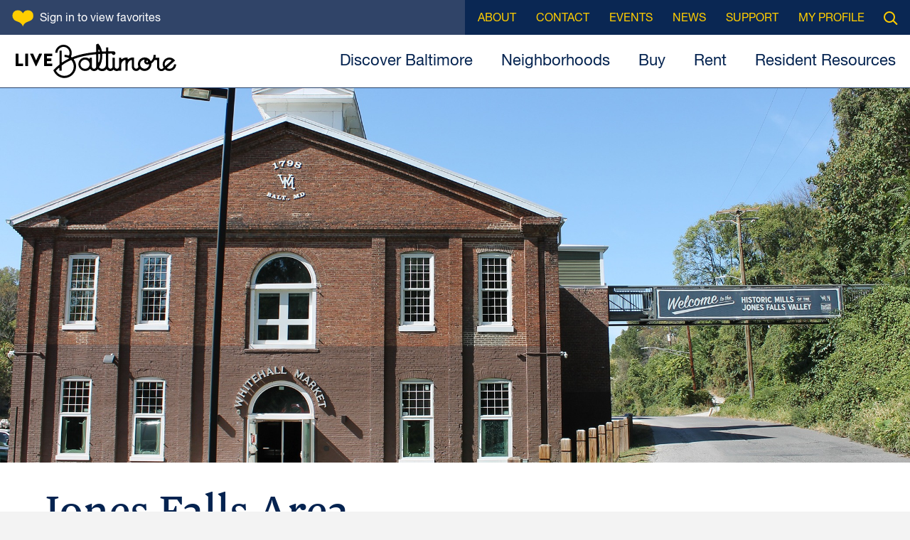

--- FILE ---
content_type: text/html; charset=UTF-8
request_url: https://livebaltimore.com/neighborhoods/jones-falls-area/
body_size: 82939
content:

<!doctype html>
<!--[if lt IE 9]><html class="no-js no-svg ie lt-ie9 lt-ie8 lt-ie7" lang="en-US"> <![endif]-->
<!--[if IE 9]><html class="no-js no-svg ie ie9 lt-ie9 lt-ie8" lang="en-US"> <![endif]-->
<!--[if gt IE 9]><!--><html class="twig" lang="en-US"> <!--<![endif]-->
<head>
    <meta charset="UTF-8" />
<script type="text/javascript">
/* <![CDATA[ */
var gform;gform||(document.addEventListener("gform_main_scripts_loaded",function(){gform.scriptsLoaded=!0}),document.addEventListener("gform/theme/scripts_loaded",function(){gform.themeScriptsLoaded=!0}),window.addEventListener("DOMContentLoaded",function(){gform.domLoaded=!0}),gform={domLoaded:!1,scriptsLoaded:!1,themeScriptsLoaded:!1,isFormEditor:()=>"function"==typeof InitializeEditor,callIfLoaded:function(o){return!(!gform.domLoaded||!gform.scriptsLoaded||!gform.themeScriptsLoaded&&!gform.isFormEditor()||(gform.isFormEditor()&&console.warn("The use of gform.initializeOnLoaded() is deprecated in the form editor context and will be removed in Gravity Forms 3.1."),o(),0))},initializeOnLoaded:function(o){gform.callIfLoaded(o)||(document.addEventListener("gform_main_scripts_loaded",()=>{gform.scriptsLoaded=!0,gform.callIfLoaded(o)}),document.addEventListener("gform/theme/scripts_loaded",()=>{gform.themeScriptsLoaded=!0,gform.callIfLoaded(o)}),window.addEventListener("DOMContentLoaded",()=>{gform.domLoaded=!0,gform.callIfLoaded(o)}))},hooks:{action:{},filter:{}},addAction:function(o,r,e,t){gform.addHook("action",o,r,e,t)},addFilter:function(o,r,e,t){gform.addHook("filter",o,r,e,t)},doAction:function(o){gform.doHook("action",o,arguments)},applyFilters:function(o){return gform.doHook("filter",o,arguments)},removeAction:function(o,r){gform.removeHook("action",o,r)},removeFilter:function(o,r,e){gform.removeHook("filter",o,r,e)},addHook:function(o,r,e,t,n){null==gform.hooks[o][r]&&(gform.hooks[o][r]=[]);var d=gform.hooks[o][r];null==n&&(n=r+"_"+d.length),gform.hooks[o][r].push({tag:n,callable:e,priority:t=null==t?10:t})},doHook:function(r,o,e){var t;if(e=Array.prototype.slice.call(e,1),null!=gform.hooks[r][o]&&((o=gform.hooks[r][o]).sort(function(o,r){return o.priority-r.priority}),o.forEach(function(o){"function"!=typeof(t=o.callable)&&(t=window[t]),"action"==r?t.apply(null,e):e[0]=t.apply(null,e)})),"filter"==r)return e[0]},removeHook:function(o,r,t,n){var e;null!=gform.hooks[o][r]&&(e=(e=gform.hooks[o][r]).filter(function(o,r,e){return!!(null!=n&&n!=o.tag||null!=t&&t!=o.priority)}),gform.hooks[o][r]=e)}});
/* ]]> */
</script>

    <meta name="description" content="">
    <link rel="stylesheet" href="https://livebaltimore.com/wp-content/themes/live-baltimore/style.css" type="text/css" media="screen" />
    <meta http-equiv="Content-Type" content="text/html; charset=UTF-8" />
    <meta http-equiv="X-UA-Compatible" content="IE=edge"><script type="text/javascript">(window.NREUM||(NREUM={})).init={privacy:{cookies_enabled:true},ajax:{deny_list:["bam.nr-data.net"]},feature_flags:["soft_nav"],distributed_tracing:{enabled:true}};(window.NREUM||(NREUM={})).loader_config={agentID:"1134303976",accountID:"3835475",trustKey:"66686",xpid:"Vw4EVFJUDRABVFlaAQEAUVQD",licenseKey:"NRJS-b5aebce881a2e022b72",applicationID:"1088607702",browserID:"1134303976"};;/*! For license information please see nr-loader-spa-1.308.0.min.js.LICENSE.txt */
(()=>{var e,t,r={384:(e,t,r)=>{"use strict";r.d(t,{NT:()=>a,US:()=>u,Zm:()=>o,bQ:()=>d,dV:()=>c,pV:()=>l});var n=r(6154),i=r(1863),s=r(1910);const a={beacon:"bam.nr-data.net",errorBeacon:"bam.nr-data.net"};function o(){return n.gm.NREUM||(n.gm.NREUM={}),void 0===n.gm.newrelic&&(n.gm.newrelic=n.gm.NREUM),n.gm.NREUM}function c(){let e=o();return e.o||(e.o={ST:n.gm.setTimeout,SI:n.gm.setImmediate||n.gm.setInterval,CT:n.gm.clearTimeout,XHR:n.gm.XMLHttpRequest,REQ:n.gm.Request,EV:n.gm.Event,PR:n.gm.Promise,MO:n.gm.MutationObserver,FETCH:n.gm.fetch,WS:n.gm.WebSocket},(0,s.i)(...Object.values(e.o))),e}function d(e,t){let r=o();r.initializedAgents??={},t.initializedAt={ms:(0,i.t)(),date:new Date},r.initializedAgents[e]=t}function u(e,t){o()[e]=t}function l(){return function(){let e=o();const t=e.info||{};e.info={beacon:a.beacon,errorBeacon:a.errorBeacon,...t}}(),function(){let e=o();const t=e.init||{};e.init={...t}}(),c(),function(){let e=o();const t=e.loader_config||{};e.loader_config={...t}}(),o()}},782:(e,t,r)=>{"use strict";r.d(t,{T:()=>n});const n=r(860).K7.pageViewTiming},860:(e,t,r)=>{"use strict";r.d(t,{$J:()=>u,K7:()=>c,P3:()=>d,XX:()=>i,Yy:()=>o,df:()=>s,qY:()=>n,v4:()=>a});const n="events",i="jserrors",s="browser/blobs",a="rum",o="browser/logs",c={ajax:"ajax",genericEvents:"generic_events",jserrors:i,logging:"logging",metrics:"metrics",pageAction:"page_action",pageViewEvent:"page_view_event",pageViewTiming:"page_view_timing",sessionReplay:"session_replay",sessionTrace:"session_trace",softNav:"soft_navigations",spa:"spa"},d={[c.pageViewEvent]:1,[c.pageViewTiming]:2,[c.metrics]:3,[c.jserrors]:4,[c.spa]:5,[c.ajax]:6,[c.sessionTrace]:7,[c.softNav]:8,[c.sessionReplay]:9,[c.logging]:10,[c.genericEvents]:11},u={[c.pageViewEvent]:a,[c.pageViewTiming]:n,[c.ajax]:n,[c.spa]:n,[c.softNav]:n,[c.metrics]:i,[c.jserrors]:i,[c.sessionTrace]:s,[c.sessionReplay]:s,[c.logging]:o,[c.genericEvents]:"ins"}},944:(e,t,r)=>{"use strict";r.d(t,{R:()=>i});var n=r(3241);function i(e,t){"function"==typeof console.debug&&(console.debug("New Relic Warning: https://github.com/newrelic/newrelic-browser-agent/blob/main/docs/warning-codes.md#".concat(e),t),(0,n.W)({agentIdentifier:null,drained:null,type:"data",name:"warn",feature:"warn",data:{code:e,secondary:t}}))}},993:(e,t,r)=>{"use strict";r.d(t,{A$:()=>s,ET:()=>a,TZ:()=>o,p_:()=>i});var n=r(860);const i={ERROR:"ERROR",WARN:"WARN",INFO:"INFO",DEBUG:"DEBUG",TRACE:"TRACE"},s={OFF:0,ERROR:1,WARN:2,INFO:3,DEBUG:4,TRACE:5},a="log",o=n.K7.logging},1541:(e,t,r)=>{"use strict";r.d(t,{U:()=>i,f:()=>n});const n={MFE:"MFE",BA:"BA"};function i(e,t){if(2!==t?.harvestEndpointVersion)return{};const r=t.agentRef.runtime.appMetadata.agents[0].entityGuid;return e?{"source.id":e.id,"source.name":e.name,"source.type":e.type,"parent.id":e.parent?.id||r,"parent.type":e.parent?.type||n.BA}:{"entity.guid":r,appId:t.agentRef.info.applicationID}}},1687:(e,t,r)=>{"use strict";r.d(t,{Ak:()=>d,Ze:()=>h,x3:()=>u});var n=r(3241),i=r(7836),s=r(3606),a=r(860),o=r(2646);const c={};function d(e,t){const r={staged:!1,priority:a.P3[t]||0};l(e),c[e].get(t)||c[e].set(t,r)}function u(e,t){e&&c[e]&&(c[e].get(t)&&c[e].delete(t),p(e,t,!1),c[e].size&&f(e))}function l(e){if(!e)throw new Error("agentIdentifier required");c[e]||(c[e]=new Map)}function h(e="",t="feature",r=!1){if(l(e),!e||!c[e].get(t)||r)return p(e,t);c[e].get(t).staged=!0,f(e)}function f(e){const t=Array.from(c[e]);t.every(([e,t])=>t.staged)&&(t.sort((e,t)=>e[1].priority-t[1].priority),t.forEach(([t])=>{c[e].delete(t),p(e,t)}))}function p(e,t,r=!0){const a=e?i.ee.get(e):i.ee,c=s.i.handlers;if(!a.aborted&&a.backlog&&c){if((0,n.W)({agentIdentifier:e,type:"lifecycle",name:"drain",feature:t}),r){const e=a.backlog[t],r=c[t];if(r){for(let t=0;e&&t<e.length;++t)g(e[t],r);Object.entries(r).forEach(([e,t])=>{Object.values(t||{}).forEach(t=>{t[0]?.on&&t[0]?.context()instanceof o.y&&t[0].on(e,t[1])})})}}a.isolatedBacklog||delete c[t],a.backlog[t]=null,a.emit("drain-"+t,[])}}function g(e,t){var r=e[1];Object.values(t[r]||{}).forEach(t=>{var r=e[0];if(t[0]===r){var n=t[1],i=e[3],s=e[2];n.apply(i,s)}})}},1738:(e,t,r)=>{"use strict";r.d(t,{U:()=>f,Y:()=>h});var n=r(3241),i=r(9908),s=r(1863),a=r(944),o=r(5701),c=r(3969),d=r(8362),u=r(860),l=r(4261);function h(e,t,r,s){const h=s||r;!h||h[e]&&h[e]!==d.d.prototype[e]||(h[e]=function(){(0,i.p)(c.xV,["API/"+e+"/called"],void 0,u.K7.metrics,r.ee),(0,n.W)({agentIdentifier:r.agentIdentifier,drained:!!o.B?.[r.agentIdentifier],type:"data",name:"api",feature:l.Pl+e,data:{}});try{return t.apply(this,arguments)}catch(e){(0,a.R)(23,e)}})}function f(e,t,r,n,a){const o=e.info;null===r?delete o.jsAttributes[t]:o.jsAttributes[t]=r,(a||null===r)&&(0,i.p)(l.Pl+n,[(0,s.t)(),t,r],void 0,"session",e.ee)}},1741:(e,t,r)=>{"use strict";r.d(t,{W:()=>s});var n=r(944),i=r(4261);class s{#e(e,...t){if(this[e]!==s.prototype[e])return this[e](...t);(0,n.R)(35,e)}addPageAction(e,t){return this.#e(i.hG,e,t)}register(e){return this.#e(i.eY,e)}recordCustomEvent(e,t){return this.#e(i.fF,e,t)}setPageViewName(e,t){return this.#e(i.Fw,e,t)}setCustomAttribute(e,t,r){return this.#e(i.cD,e,t,r)}noticeError(e,t){return this.#e(i.o5,e,t)}setUserId(e,t=!1){return this.#e(i.Dl,e,t)}setApplicationVersion(e){return this.#e(i.nb,e)}setErrorHandler(e){return this.#e(i.bt,e)}addRelease(e,t){return this.#e(i.k6,e,t)}log(e,t){return this.#e(i.$9,e,t)}start(){return this.#e(i.d3)}finished(e){return this.#e(i.BL,e)}recordReplay(){return this.#e(i.CH)}pauseReplay(){return this.#e(i.Tb)}addToTrace(e){return this.#e(i.U2,e)}setCurrentRouteName(e){return this.#e(i.PA,e)}interaction(e){return this.#e(i.dT,e)}wrapLogger(e,t,r){return this.#e(i.Wb,e,t,r)}measure(e,t){return this.#e(i.V1,e,t)}consent(e){return this.#e(i.Pv,e)}}},1863:(e,t,r)=>{"use strict";function n(){return Math.floor(performance.now())}r.d(t,{t:()=>n})},1910:(e,t,r)=>{"use strict";r.d(t,{i:()=>s});var n=r(944);const i=new Map;function s(...e){return e.every(e=>{if(i.has(e))return i.get(e);const t="function"==typeof e?e.toString():"",r=t.includes("[native code]"),s=t.includes("nrWrapper");return r||s||(0,n.R)(64,e?.name||t),i.set(e,r),r})}},2555:(e,t,r)=>{"use strict";r.d(t,{D:()=>o,f:()=>a});var n=r(384),i=r(8122);const s={beacon:n.NT.beacon,errorBeacon:n.NT.errorBeacon,licenseKey:void 0,applicationID:void 0,sa:void 0,queueTime:void 0,applicationTime:void 0,ttGuid:void 0,user:void 0,account:void 0,product:void 0,extra:void 0,jsAttributes:{},userAttributes:void 0,atts:void 0,transactionName:void 0,tNamePlain:void 0};function a(e){try{return!!e.licenseKey&&!!e.errorBeacon&&!!e.applicationID}catch(e){return!1}}const o=e=>(0,i.a)(e,s)},2614:(e,t,r)=>{"use strict";r.d(t,{BB:()=>a,H3:()=>n,g:()=>d,iL:()=>c,tS:()=>o,uh:()=>i,wk:()=>s});const n="NRBA",i="SESSION",s=144e5,a=18e5,o={STARTED:"session-started",PAUSE:"session-pause",RESET:"session-reset",RESUME:"session-resume",UPDATE:"session-update"},c={SAME_TAB:"same-tab",CROSS_TAB:"cross-tab"},d={OFF:0,FULL:1,ERROR:2}},2646:(e,t,r)=>{"use strict";r.d(t,{y:()=>n});class n{constructor(e){this.contextId=e}}},2843:(e,t,r)=>{"use strict";r.d(t,{G:()=>s,u:()=>i});var n=r(3878);function i(e,t=!1,r,i){(0,n.DD)("visibilitychange",function(){if(t)return void("hidden"===document.visibilityState&&e());e(document.visibilityState)},r,i)}function s(e,t,r){(0,n.sp)("pagehide",e,t,r)}},3241:(e,t,r)=>{"use strict";r.d(t,{W:()=>s});var n=r(6154);const i="newrelic";function s(e={}){try{n.gm.dispatchEvent(new CustomEvent(i,{detail:e}))}catch(e){}}},3304:(e,t,r)=>{"use strict";r.d(t,{A:()=>s});var n=r(7836);const i=()=>{const e=new WeakSet;return(t,r)=>{if("object"==typeof r&&null!==r){if(e.has(r))return;e.add(r)}return r}};function s(e){try{return JSON.stringify(e,i())??""}catch(e){try{n.ee.emit("internal-error",[e])}catch(e){}return""}}},3333:(e,t,r)=>{"use strict";r.d(t,{$v:()=>u,TZ:()=>n,Xh:()=>c,Zp:()=>i,kd:()=>d,mq:()=>o,nf:()=>a,qN:()=>s});const n=r(860).K7.genericEvents,i=["auxclick","click","copy","keydown","paste","scrollend"],s=["focus","blur"],a=4,o=1e3,c=2e3,d=["PageAction","UserAction","BrowserPerformance"],u={RESOURCES:"experimental.resources",REGISTER:"register"}},3434:(e,t,r)=>{"use strict";r.d(t,{Jt:()=>s,YM:()=>d});var n=r(7836),i=r(5607);const s="nr@original:".concat(i.W),a=50;var o=Object.prototype.hasOwnProperty,c=!1;function d(e,t){return e||(e=n.ee),r.inPlace=function(e,t,n,i,s){n||(n="");const a="-"===n.charAt(0);for(let o=0;o<t.length;o++){const c=t[o],d=e[c];l(d)||(e[c]=r(d,a?c+n:n,i,c,s))}},r.flag=s,r;function r(t,r,n,c,d){return l(t)?t:(r||(r=""),nrWrapper[s]=t,function(e,t,r){if(Object.defineProperty&&Object.keys)try{return Object.keys(e).forEach(function(r){Object.defineProperty(t,r,{get:function(){return e[r]},set:function(t){return e[r]=t,t}})}),t}catch(e){u([e],r)}for(var n in e)o.call(e,n)&&(t[n]=e[n])}(t,nrWrapper,e),nrWrapper);function nrWrapper(){var s,o,l,h;let f;try{o=this,s=[...arguments],l="function"==typeof n?n(s,o):n||{}}catch(t){u([t,"",[s,o,c],l],e)}i(r+"start",[s,o,c],l,d);const p=performance.now();let g;try{return h=t.apply(o,s),g=performance.now(),h}catch(e){throw g=performance.now(),i(r+"err",[s,o,e],l,d),f=e,f}finally{const e=g-p,t={start:p,end:g,duration:e,isLongTask:e>=a,methodName:c,thrownError:f};t.isLongTask&&i("long-task",[t,o],l,d),i(r+"end",[s,o,h],l,d)}}}function i(r,n,i,s){if(!c||t){var a=c;c=!0;try{e.emit(r,n,i,t,s)}catch(t){u([t,r,n,i],e)}c=a}}}function u(e,t){t||(t=n.ee);try{t.emit("internal-error",e)}catch(e){}}function l(e){return!(e&&"function"==typeof e&&e.apply&&!e[s])}},3606:(e,t,r)=>{"use strict";r.d(t,{i:()=>s});var n=r(9908);s.on=a;var i=s.handlers={};function s(e,t,r,s){a(s||n.d,i,e,t,r)}function a(e,t,r,i,s){s||(s="feature"),e||(e=n.d);var a=t[s]=t[s]||{};(a[r]=a[r]||[]).push([e,i])}},3738:(e,t,r)=>{"use strict";r.d(t,{He:()=>i,Kp:()=>o,Lc:()=>d,Rz:()=>u,TZ:()=>n,bD:()=>s,d3:()=>a,jx:()=>l,sl:()=>h,uP:()=>c});const n=r(860).K7.sessionTrace,i="bstResource",s="resource",a="-start",o="-end",c="fn"+a,d="fn"+o,u="pushState",l=1e3,h=3e4},3785:(e,t,r)=>{"use strict";r.d(t,{R:()=>c,b:()=>d});var n=r(9908),i=r(1863),s=r(860),a=r(3969),o=r(993);function c(e,t,r={},c=o.p_.INFO,d=!0,u,l=(0,i.t)()){(0,n.p)(a.xV,["API/logging/".concat(c.toLowerCase(),"/called")],void 0,s.K7.metrics,e),(0,n.p)(o.ET,[l,t,r,c,d,u],void 0,s.K7.logging,e)}function d(e){return"string"==typeof e&&Object.values(o.p_).some(t=>t===e.toUpperCase().trim())}},3878:(e,t,r)=>{"use strict";function n(e,t){return{capture:e,passive:!1,signal:t}}function i(e,t,r=!1,i){window.addEventListener(e,t,n(r,i))}function s(e,t,r=!1,i){document.addEventListener(e,t,n(r,i))}r.d(t,{DD:()=>s,jT:()=>n,sp:()=>i})},3962:(e,t,r)=>{"use strict";r.d(t,{AM:()=>a,O2:()=>l,OV:()=>s,Qu:()=>h,TZ:()=>c,ih:()=>f,pP:()=>o,t1:()=>u,tC:()=>i,wD:()=>d});var n=r(860);const i=["click","keydown","submit"],s="popstate",a="api",o="initialPageLoad",c=n.K7.softNav,d=5e3,u=500,l={INITIAL_PAGE_LOAD:"",ROUTE_CHANGE:1,UNSPECIFIED:2},h={INTERACTION:1,AJAX:2,CUSTOM_END:3,CUSTOM_TRACER:4},f={IP:"in progress",PF:"pending finish",FIN:"finished",CAN:"cancelled"}},3969:(e,t,r)=>{"use strict";r.d(t,{TZ:()=>n,XG:()=>o,rs:()=>i,xV:()=>a,z_:()=>s});const n=r(860).K7.metrics,i="sm",s="cm",a="storeSupportabilityMetrics",o="storeEventMetrics"},4234:(e,t,r)=>{"use strict";r.d(t,{W:()=>s});var n=r(7836),i=r(1687);class s{constructor(e,t){this.agentIdentifier=e,this.ee=n.ee.get(e),this.featureName=t,this.blocked=!1}deregisterDrain(){(0,i.x3)(this.agentIdentifier,this.featureName)}}},4261:(e,t,r)=>{"use strict";r.d(t,{$9:()=>u,BL:()=>c,CH:()=>p,Dl:()=>R,Fw:()=>w,PA:()=>v,Pl:()=>n,Pv:()=>A,Tb:()=>h,U2:()=>a,V1:()=>E,Wb:()=>T,bt:()=>y,cD:()=>b,d3:()=>x,dT:()=>d,eY:()=>g,fF:()=>f,hG:()=>s,hw:()=>i,k6:()=>o,nb:()=>m,o5:()=>l});const n="api-",i=n+"ixn-",s="addPageAction",a="addToTrace",o="addRelease",c="finished",d="interaction",u="log",l="noticeError",h="pauseReplay",f="recordCustomEvent",p="recordReplay",g="register",m="setApplicationVersion",v="setCurrentRouteName",b="setCustomAttribute",y="setErrorHandler",w="setPageViewName",R="setUserId",x="start",T="wrapLogger",E="measure",A="consent"},5205:(e,t,r)=>{"use strict";r.d(t,{j:()=>S});var n=r(384),i=r(1741);var s=r(2555),a=r(3333);const o=e=>{if(!e||"string"!=typeof e)return!1;try{document.createDocumentFragment().querySelector(e)}catch{return!1}return!0};var c=r(2614),d=r(944),u=r(8122);const l="[data-nr-mask]",h=e=>(0,u.a)(e,(()=>{const e={feature_flags:[],experimental:{allow_registered_children:!1,resources:!1},mask_selector:"*",block_selector:"[data-nr-block]",mask_input_options:{color:!1,date:!1,"datetime-local":!1,email:!1,month:!1,number:!1,range:!1,search:!1,tel:!1,text:!1,time:!1,url:!1,week:!1,textarea:!1,select:!1,password:!0}};return{ajax:{deny_list:void 0,block_internal:!0,enabled:!0,autoStart:!0},api:{get allow_registered_children(){return e.feature_flags.includes(a.$v.REGISTER)||e.experimental.allow_registered_children},set allow_registered_children(t){e.experimental.allow_registered_children=t},duplicate_registered_data:!1},browser_consent_mode:{enabled:!1},distributed_tracing:{enabled:void 0,exclude_newrelic_header:void 0,cors_use_newrelic_header:void 0,cors_use_tracecontext_headers:void 0,allowed_origins:void 0},get feature_flags(){return e.feature_flags},set feature_flags(t){e.feature_flags=t},generic_events:{enabled:!0,autoStart:!0},harvest:{interval:30},jserrors:{enabled:!0,autoStart:!0},logging:{enabled:!0,autoStart:!0},metrics:{enabled:!0,autoStart:!0},obfuscate:void 0,page_action:{enabled:!0},page_view_event:{enabled:!0,autoStart:!0},page_view_timing:{enabled:!0,autoStart:!0},performance:{capture_marks:!1,capture_measures:!1,capture_detail:!0,resources:{get enabled(){return e.feature_flags.includes(a.$v.RESOURCES)||e.experimental.resources},set enabled(t){e.experimental.resources=t},asset_types:[],first_party_domains:[],ignore_newrelic:!0}},privacy:{cookies_enabled:!0},proxy:{assets:void 0,beacon:void 0},session:{expiresMs:c.wk,inactiveMs:c.BB},session_replay:{autoStart:!0,enabled:!1,preload:!1,sampling_rate:10,error_sampling_rate:100,collect_fonts:!1,inline_images:!1,fix_stylesheets:!0,mask_all_inputs:!0,get mask_text_selector(){return e.mask_selector},set mask_text_selector(t){o(t)?e.mask_selector="".concat(t,",").concat(l):""===t||null===t?e.mask_selector=l:(0,d.R)(5,t)},get block_class(){return"nr-block"},get ignore_class(){return"nr-ignore"},get mask_text_class(){return"nr-mask"},get block_selector(){return e.block_selector},set block_selector(t){o(t)?e.block_selector+=",".concat(t):""!==t&&(0,d.R)(6,t)},get mask_input_options(){return e.mask_input_options},set mask_input_options(t){t&&"object"==typeof t?e.mask_input_options={...t,password:!0}:(0,d.R)(7,t)}},session_trace:{enabled:!0,autoStart:!0},soft_navigations:{enabled:!0,autoStart:!0},spa:{enabled:!0,autoStart:!0},ssl:void 0,user_actions:{enabled:!0,elementAttributes:["id","className","tagName","type"]}}})());var f=r(6154),p=r(9324);let g=0;const m={buildEnv:p.F3,distMethod:p.Xs,version:p.xv,originTime:f.WN},v={consented:!1},b={appMetadata:{},get consented(){return this.session?.state?.consent||v.consented},set consented(e){v.consented=e},customTransaction:void 0,denyList:void 0,disabled:!1,harvester:void 0,isolatedBacklog:!1,isRecording:!1,loaderType:void 0,maxBytes:3e4,obfuscator:void 0,onerror:void 0,ptid:void 0,releaseIds:{},session:void 0,timeKeeper:void 0,registeredEntities:[],jsAttributesMetadata:{bytes:0},get harvestCount(){return++g}},y=e=>{const t=(0,u.a)(e,b),r=Object.keys(m).reduce((e,t)=>(e[t]={value:m[t],writable:!1,configurable:!0,enumerable:!0},e),{});return Object.defineProperties(t,r)};var w=r(5701);const R=e=>{const t=e.startsWith("http");e+="/",r.p=t?e:"https://"+e};var x=r(7836),T=r(3241);const E={accountID:void 0,trustKey:void 0,agentID:void 0,licenseKey:void 0,applicationID:void 0,xpid:void 0},A=e=>(0,u.a)(e,E),_=new Set;function S(e,t={},r,a){let{init:o,info:c,loader_config:d,runtime:u={},exposed:l=!0}=t;if(!c){const e=(0,n.pV)();o=e.init,c=e.info,d=e.loader_config}e.init=h(o||{}),e.loader_config=A(d||{}),c.jsAttributes??={},f.bv&&(c.jsAttributes.isWorker=!0),e.info=(0,s.D)(c);const p=e.init,g=[c.beacon,c.errorBeacon];_.has(e.agentIdentifier)||(p.proxy.assets&&(R(p.proxy.assets),g.push(p.proxy.assets)),p.proxy.beacon&&g.push(p.proxy.beacon),e.beacons=[...g],function(e){const t=(0,n.pV)();Object.getOwnPropertyNames(i.W.prototype).forEach(r=>{const n=i.W.prototype[r];if("function"!=typeof n||"constructor"===n)return;let s=t[r];e[r]&&!1!==e.exposed&&"micro-agent"!==e.runtime?.loaderType&&(t[r]=(...t)=>{const n=e[r](...t);return s?s(...t):n})})}(e),(0,n.US)("activatedFeatures",w.B)),u.denyList=[...p.ajax.deny_list||[],...p.ajax.block_internal?g:[]],u.ptid=e.agentIdentifier,u.loaderType=r,e.runtime=y(u),_.has(e.agentIdentifier)||(e.ee=x.ee.get(e.agentIdentifier),e.exposed=l,(0,T.W)({agentIdentifier:e.agentIdentifier,drained:!!w.B?.[e.agentIdentifier],type:"lifecycle",name:"initialize",feature:void 0,data:e.config})),_.add(e.agentIdentifier)}},5270:(e,t,r)=>{"use strict";r.d(t,{Aw:()=>a,SR:()=>s,rF:()=>o});var n=r(384),i=r(7767);function s(e){return!!(0,n.dV)().o.MO&&(0,i.V)(e)&&!0===e?.session_trace.enabled}function a(e){return!0===e?.session_replay.preload&&s(e)}function o(e,t){try{if("string"==typeof t?.type){if("password"===t.type.toLowerCase())return"*".repeat(e?.length||0);if(void 0!==t?.dataset?.nrUnmask||t?.classList?.contains("nr-unmask"))return e}}catch(e){}return"string"==typeof e?e.replace(/[\S]/g,"*"):"*".repeat(e?.length||0)}},5289:(e,t,r)=>{"use strict";r.d(t,{GG:()=>a,Qr:()=>c,sB:()=>o});var n=r(3878),i=r(6389);function s(){return"undefined"==typeof document||"complete"===document.readyState}function a(e,t){if(s())return e();const r=(0,i.J)(e),a=setInterval(()=>{s()&&(clearInterval(a),r())},500);(0,n.sp)("load",r,t)}function o(e){if(s())return e();(0,n.DD)("DOMContentLoaded",e)}function c(e){if(s())return e();(0,n.sp)("popstate",e)}},5607:(e,t,r)=>{"use strict";r.d(t,{W:()=>n});const n=(0,r(9566).bz)()},5701:(e,t,r)=>{"use strict";r.d(t,{B:()=>s,t:()=>a});var n=r(3241);const i=new Set,s={};function a(e,t){const r=t.agentIdentifier;s[r]??={},e&&"object"==typeof e&&(i.has(r)||(t.ee.emit("rumresp",[e]),s[r]=e,i.add(r),(0,n.W)({agentIdentifier:r,loaded:!0,drained:!0,type:"lifecycle",name:"load",feature:void 0,data:e})))}},6154:(e,t,r)=>{"use strict";r.d(t,{OF:()=>d,RI:()=>i,WN:()=>h,bv:()=>s,eN:()=>f,gm:()=>a,lR:()=>l,m:()=>c,mw:()=>o,sb:()=>u});var n=r(1863);const i="undefined"!=typeof window&&!!window.document,s="undefined"!=typeof WorkerGlobalScope&&("undefined"!=typeof self&&self instanceof WorkerGlobalScope&&self.navigator instanceof WorkerNavigator||"undefined"!=typeof globalThis&&globalThis instanceof WorkerGlobalScope&&globalThis.navigator instanceof WorkerNavigator),a=i?window:"undefined"!=typeof WorkerGlobalScope&&("undefined"!=typeof self&&self instanceof WorkerGlobalScope&&self||"undefined"!=typeof globalThis&&globalThis instanceof WorkerGlobalScope&&globalThis),o=Boolean("hidden"===a?.document?.visibilityState),c=""+a?.location,d=/iPad|iPhone|iPod/.test(a.navigator?.userAgent),u=d&&"undefined"==typeof SharedWorker,l=(()=>{const e=a.navigator?.userAgent?.match(/Firefox[/\s](\d+\.\d+)/);return Array.isArray(e)&&e.length>=2?+e[1]:0})(),h=Date.now()-(0,n.t)(),f=()=>"undefined"!=typeof PerformanceNavigationTiming&&a?.performance?.getEntriesByType("navigation")?.[0]?.responseStart},6344:(e,t,r)=>{"use strict";r.d(t,{BB:()=>u,Qb:()=>l,TZ:()=>i,Ug:()=>a,Vh:()=>s,_s:()=>o,bc:()=>d,yP:()=>c});var n=r(2614);const i=r(860).K7.sessionReplay,s="errorDuringReplay",a=.12,o={DomContentLoaded:0,Load:1,FullSnapshot:2,IncrementalSnapshot:3,Meta:4,Custom:5},c={[n.g.ERROR]:15e3,[n.g.FULL]:3e5,[n.g.OFF]:0},d={RESET:{message:"Session was reset",sm:"Reset"},IMPORT:{message:"Recorder failed to import",sm:"Import"},TOO_MANY:{message:"429: Too Many Requests",sm:"Too-Many"},TOO_BIG:{message:"Payload was too large",sm:"Too-Big"},CROSS_TAB:{message:"Session Entity was set to OFF on another tab",sm:"Cross-Tab"},ENTITLEMENTS:{message:"Session Replay is not allowed and will not be started",sm:"Entitlement"}},u=5e3,l={API:"api",RESUME:"resume",SWITCH_TO_FULL:"switchToFull",INITIALIZE:"initialize",PRELOAD:"preload"}},6389:(e,t,r)=>{"use strict";function n(e,t=500,r={}){const n=r?.leading||!1;let i;return(...r)=>{n&&void 0===i&&(e.apply(this,r),i=setTimeout(()=>{i=clearTimeout(i)},t)),n||(clearTimeout(i),i=setTimeout(()=>{e.apply(this,r)},t))}}function i(e){let t=!1;return(...r)=>{t||(t=!0,e.apply(this,r))}}r.d(t,{J:()=>i,s:()=>n})},6630:(e,t,r)=>{"use strict";r.d(t,{T:()=>n});const n=r(860).K7.pageViewEvent},6774:(e,t,r)=>{"use strict";r.d(t,{T:()=>n});const n=r(860).K7.jserrors},7295:(e,t,r)=>{"use strict";r.d(t,{Xv:()=>a,gX:()=>i,iW:()=>s});var n=[];function i(e){if(!e||s(e))return!1;if(0===n.length)return!0;if("*"===n[0].hostname)return!1;for(var t=0;t<n.length;t++){var r=n[t];if(r.hostname.test(e.hostname)&&r.pathname.test(e.pathname))return!1}return!0}function s(e){return void 0===e.hostname}function a(e){if(n=[],e&&e.length)for(var t=0;t<e.length;t++){let r=e[t];if(!r)continue;if("*"===r)return void(n=[{hostname:"*"}]);0===r.indexOf("http://")?r=r.substring(7):0===r.indexOf("https://")&&(r=r.substring(8));const i=r.indexOf("/");let s,a;i>0?(s=r.substring(0,i),a=r.substring(i)):(s=r,a="*");let[c]=s.split(":");n.push({hostname:o(c),pathname:o(a,!0)})}}function o(e,t=!1){const r=e.replace(/[.+?^${}()|[\]\\]/g,e=>"\\"+e).replace(/\*/g,".*?");return new RegExp((t?"^":"")+r+"$")}},7485:(e,t,r)=>{"use strict";r.d(t,{D:()=>i});var n=r(6154);function i(e){if(0===(e||"").indexOf("data:"))return{protocol:"data"};try{const t=new URL(e,location.href),r={port:t.port,hostname:t.hostname,pathname:t.pathname,search:t.search,protocol:t.protocol.slice(0,t.protocol.indexOf(":")),sameOrigin:t.protocol===n.gm?.location?.protocol&&t.host===n.gm?.location?.host};return r.port&&""!==r.port||("http:"===t.protocol&&(r.port="80"),"https:"===t.protocol&&(r.port="443")),r.pathname&&""!==r.pathname?r.pathname.startsWith("/")||(r.pathname="/".concat(r.pathname)):r.pathname="/",r}catch(e){return{}}}},7699:(e,t,r)=>{"use strict";r.d(t,{It:()=>s,KC:()=>o,No:()=>i,qh:()=>a});var n=r(860);const i=16e3,s=1e6,a="SESSION_ERROR",o={[n.K7.logging]:!0,[n.K7.genericEvents]:!1,[n.K7.jserrors]:!1,[n.K7.ajax]:!1}},7767:(e,t,r)=>{"use strict";r.d(t,{V:()=>i});var n=r(6154);const i=e=>n.RI&&!0===e?.privacy.cookies_enabled},7836:(e,t,r)=>{"use strict";r.d(t,{P:()=>o,ee:()=>c});var n=r(384),i=r(8990),s=r(2646),a=r(5607);const o="nr@context:".concat(a.W),c=function e(t,r){var n={},a={},u={},l=!1;try{l=16===r.length&&d.initializedAgents?.[r]?.runtime.isolatedBacklog}catch(e){}var h={on:p,addEventListener:p,removeEventListener:function(e,t){var r=n[e];if(!r)return;for(var i=0;i<r.length;i++)r[i]===t&&r.splice(i,1)},emit:function(e,r,n,i,s){!1!==s&&(s=!0);if(c.aborted&&!i)return;t&&s&&t.emit(e,r,n);var o=f(n);g(e).forEach(e=>{e.apply(o,r)});var d=v()[a[e]];d&&d.push([h,e,r,o]);return o},get:m,listeners:g,context:f,buffer:function(e,t){const r=v();if(t=t||"feature",h.aborted)return;Object.entries(e||{}).forEach(([e,n])=>{a[n]=t,t in r||(r[t]=[])})},abort:function(){h._aborted=!0,Object.keys(h.backlog).forEach(e=>{delete h.backlog[e]})},isBuffering:function(e){return!!v()[a[e]]},debugId:r,backlog:l?{}:t&&"object"==typeof t.backlog?t.backlog:{},isolatedBacklog:l};return Object.defineProperty(h,"aborted",{get:()=>{let e=h._aborted||!1;return e||(t&&(e=t.aborted),e)}}),h;function f(e){return e&&e instanceof s.y?e:e?(0,i.I)(e,o,()=>new s.y(o)):new s.y(o)}function p(e,t){n[e]=g(e).concat(t)}function g(e){return n[e]||[]}function m(t){return u[t]=u[t]||e(h,t)}function v(){return h.backlog}}(void 0,"globalEE"),d=(0,n.Zm)();d.ee||(d.ee=c)},8122:(e,t,r)=>{"use strict";r.d(t,{a:()=>i});var n=r(944);function i(e,t){try{if(!e||"object"!=typeof e)return(0,n.R)(3);if(!t||"object"!=typeof t)return(0,n.R)(4);const r=Object.create(Object.getPrototypeOf(t),Object.getOwnPropertyDescriptors(t)),s=0===Object.keys(r).length?e:r;for(let a in s)if(void 0!==e[a])try{if(null===e[a]){r[a]=null;continue}Array.isArray(e[a])&&Array.isArray(t[a])?r[a]=Array.from(new Set([...e[a],...t[a]])):"object"==typeof e[a]&&"object"==typeof t[a]?r[a]=i(e[a],t[a]):r[a]=e[a]}catch(e){r[a]||(0,n.R)(1,e)}return r}catch(e){(0,n.R)(2,e)}}},8139:(e,t,r)=>{"use strict";r.d(t,{u:()=>h});var n=r(7836),i=r(3434),s=r(8990),a=r(6154);const o={},c=a.gm.XMLHttpRequest,d="addEventListener",u="removeEventListener",l="nr@wrapped:".concat(n.P);function h(e){var t=function(e){return(e||n.ee).get("events")}(e);if(o[t.debugId]++)return t;o[t.debugId]=1;var r=(0,i.YM)(t,!0);function h(e){r.inPlace(e,[d,u],"-",p)}function p(e,t){return e[1]}return"getPrototypeOf"in Object&&(a.RI&&f(document,h),c&&f(c.prototype,h),f(a.gm,h)),t.on(d+"-start",function(e,t){var n=e[1];if(null!==n&&("function"==typeof n||"object"==typeof n)&&"newrelic"!==e[0]){var i=(0,s.I)(n,l,function(){var e={object:function(){if("function"!=typeof n.handleEvent)return;return n.handleEvent.apply(n,arguments)},function:n}[typeof n];return e?r(e,"fn-",null,e.name||"anonymous"):n});this.wrapped=e[1]=i}}),t.on(u+"-start",function(e){e[1]=this.wrapped||e[1]}),t}function f(e,t,...r){let n=e;for(;"object"==typeof n&&!Object.prototype.hasOwnProperty.call(n,d);)n=Object.getPrototypeOf(n);n&&t(n,...r)}},8362:(e,t,r)=>{"use strict";r.d(t,{d:()=>s});var n=r(9566),i=r(1741);class s extends i.W{agentIdentifier=(0,n.LA)(16)}},8374:(e,t,r)=>{r.nc=(()=>{try{return document?.currentScript?.nonce}catch(e){}return""})()},8990:(e,t,r)=>{"use strict";r.d(t,{I:()=>i});var n=Object.prototype.hasOwnProperty;function i(e,t,r){if(n.call(e,t))return e[t];var i=r();if(Object.defineProperty&&Object.keys)try{return Object.defineProperty(e,t,{value:i,writable:!0,enumerable:!1}),i}catch(e){}return e[t]=i,i}},9119:(e,t,r)=>{"use strict";r.d(t,{L:()=>s});var n=/([^?#]*)[^#]*(#[^?]*|$).*/,i=/([^?#]*)().*/;function s(e,t){return e?e.replace(t?n:i,"$1$2"):e}},9300:(e,t,r)=>{"use strict";r.d(t,{T:()=>n});const n=r(860).K7.ajax},9324:(e,t,r)=>{"use strict";r.d(t,{AJ:()=>a,F3:()=>i,Xs:()=>s,Yq:()=>o,xv:()=>n});const n="1.308.0",i="PROD",s="CDN",a="@newrelic/rrweb",o="1.0.1"},9566:(e,t,r)=>{"use strict";r.d(t,{LA:()=>o,ZF:()=>c,bz:()=>a,el:()=>d});var n=r(6154);const i="xxxxxxxx-xxxx-4xxx-yxxx-xxxxxxxxxxxx";function s(e,t){return e?15&e[t]:16*Math.random()|0}function a(){const e=n.gm?.crypto||n.gm?.msCrypto;let t,r=0;return e&&e.getRandomValues&&(t=e.getRandomValues(new Uint8Array(30))),i.split("").map(e=>"x"===e?s(t,r++).toString(16):"y"===e?(3&s()|8).toString(16):e).join("")}function o(e){const t=n.gm?.crypto||n.gm?.msCrypto;let r,i=0;t&&t.getRandomValues&&(r=t.getRandomValues(new Uint8Array(e)));const a=[];for(var o=0;o<e;o++)a.push(s(r,i++).toString(16));return a.join("")}function c(){return o(16)}function d(){return o(32)}},9908:(e,t,r)=>{"use strict";r.d(t,{d:()=>n,p:()=>i});var n=r(7836).ee.get("handle");function i(e,t,r,i,s){s?(s.buffer([e],i),s.emit(e,t,r)):(n.buffer([e],i),n.emit(e,t,r))}}},n={};function i(e){var t=n[e];if(void 0!==t)return t.exports;var s=n[e]={exports:{}};return r[e](s,s.exports,i),s.exports}i.m=r,i.d=(e,t)=>{for(var r in t)i.o(t,r)&&!i.o(e,r)&&Object.defineProperty(e,r,{enumerable:!0,get:t[r]})},i.f={},i.e=e=>Promise.all(Object.keys(i.f).reduce((t,r)=>(i.f[r](e,t),t),[])),i.u=e=>({212:"nr-spa-compressor",249:"nr-spa-recorder",478:"nr-spa"}[e]+"-1.308.0.min.js"),i.o=(e,t)=>Object.prototype.hasOwnProperty.call(e,t),e={},t="NRBA-1.308.0.PROD:",i.l=(r,n,s,a)=>{if(e[r])e[r].push(n);else{var o,c;if(void 0!==s)for(var d=document.getElementsByTagName("script"),u=0;u<d.length;u++){var l=d[u];if(l.getAttribute("src")==r||l.getAttribute("data-webpack")==t+s){o=l;break}}if(!o){c=!0;var h={478:"sha512-RSfSVnmHk59T/uIPbdSE0LPeqcEdF4/+XhfJdBuccH5rYMOEZDhFdtnh6X6nJk7hGpzHd9Ujhsy7lZEz/ORYCQ==",249:"sha512-ehJXhmntm85NSqW4MkhfQqmeKFulra3klDyY0OPDUE+sQ3GokHlPh1pmAzuNy//3j4ac6lzIbmXLvGQBMYmrkg==",212:"sha512-B9h4CR46ndKRgMBcK+j67uSR2RCnJfGefU+A7FrgR/k42ovXy5x/MAVFiSvFxuVeEk/pNLgvYGMp1cBSK/G6Fg=="};(o=document.createElement("script")).charset="utf-8",i.nc&&o.setAttribute("nonce",i.nc),o.setAttribute("data-webpack",t+s),o.src=r,0!==o.src.indexOf(window.location.origin+"/")&&(o.crossOrigin="anonymous"),h[a]&&(o.integrity=h[a])}e[r]=[n];var f=(t,n)=>{o.onerror=o.onload=null,clearTimeout(p);var i=e[r];if(delete e[r],o.parentNode&&o.parentNode.removeChild(o),i&&i.forEach(e=>e(n)),t)return t(n)},p=setTimeout(f.bind(null,void 0,{type:"timeout",target:o}),12e4);o.onerror=f.bind(null,o.onerror),o.onload=f.bind(null,o.onload),c&&document.head.appendChild(o)}},i.r=e=>{"undefined"!=typeof Symbol&&Symbol.toStringTag&&Object.defineProperty(e,Symbol.toStringTag,{value:"Module"}),Object.defineProperty(e,"__esModule",{value:!0})},i.p="https://js-agent.newrelic.com/",(()=>{var e={38:0,788:0};i.f.j=(t,r)=>{var n=i.o(e,t)?e[t]:void 0;if(0!==n)if(n)r.push(n[2]);else{var s=new Promise((r,i)=>n=e[t]=[r,i]);r.push(n[2]=s);var a=i.p+i.u(t),o=new Error;i.l(a,r=>{if(i.o(e,t)&&(0!==(n=e[t])&&(e[t]=void 0),n)){var s=r&&("load"===r.type?"missing":r.type),a=r&&r.target&&r.target.src;o.message="Loading chunk "+t+" failed: ("+s+": "+a+")",o.name="ChunkLoadError",o.type=s,o.request=a,n[1](o)}},"chunk-"+t,t)}};var t=(t,r)=>{var n,s,[a,o,c]=r,d=0;if(a.some(t=>0!==e[t])){for(n in o)i.o(o,n)&&(i.m[n]=o[n]);if(c)c(i)}for(t&&t(r);d<a.length;d++)s=a[d],i.o(e,s)&&e[s]&&e[s][0](),e[s]=0},r=self["webpackChunk:NRBA-1.308.0.PROD"]=self["webpackChunk:NRBA-1.308.0.PROD"]||[];r.forEach(t.bind(null,0)),r.push=t.bind(null,r.push.bind(r))})(),(()=>{"use strict";i(8374);var e=i(8362),t=i(860);const r=Object.values(t.K7);var n=i(5205);var s=i(9908),a=i(1863),o=i(4261),c=i(1738);var d=i(1687),u=i(4234),l=i(5289),h=i(6154),f=i(944),p=i(5270),g=i(7767),m=i(6389),v=i(7699);class b extends u.W{constructor(e,t){super(e.agentIdentifier,t),this.agentRef=e,this.abortHandler=void 0,this.featAggregate=void 0,this.loadedSuccessfully=void 0,this.onAggregateImported=new Promise(e=>{this.loadedSuccessfully=e}),this.deferred=Promise.resolve(),!1===e.init[this.featureName].autoStart?this.deferred=new Promise((t,r)=>{this.ee.on("manual-start-all",(0,m.J)(()=>{(0,d.Ak)(e.agentIdentifier,this.featureName),t()}))}):(0,d.Ak)(e.agentIdentifier,t)}importAggregator(e,t,r={}){if(this.featAggregate)return;const n=async()=>{let n;await this.deferred;try{if((0,g.V)(e.init)){const{setupAgentSession:t}=await i.e(478).then(i.bind(i,8766));n=t(e)}}catch(e){(0,f.R)(20,e),this.ee.emit("internal-error",[e]),(0,s.p)(v.qh,[e],void 0,this.featureName,this.ee)}try{if(!this.#t(this.featureName,n,e.init))return(0,d.Ze)(this.agentIdentifier,this.featureName),void this.loadedSuccessfully(!1);const{Aggregate:i}=await t();this.featAggregate=new i(e,r),e.runtime.harvester.initializedAggregates.push(this.featAggregate),this.loadedSuccessfully(!0)}catch(e){(0,f.R)(34,e),this.abortHandler?.(),(0,d.Ze)(this.agentIdentifier,this.featureName,!0),this.loadedSuccessfully(!1),this.ee&&this.ee.abort()}};h.RI?(0,l.GG)(()=>n(),!0):n()}#t(e,r,n){if(this.blocked)return!1;switch(e){case t.K7.sessionReplay:return(0,p.SR)(n)&&!!r;case t.K7.sessionTrace:return!!r;default:return!0}}}var y=i(6630),w=i(2614),R=i(3241);class x extends b{static featureName=y.T;constructor(e){var t;super(e,y.T),this.setupInspectionEvents(e.agentIdentifier),t=e,(0,c.Y)(o.Fw,function(e,r){"string"==typeof e&&("/"!==e.charAt(0)&&(e="/"+e),t.runtime.customTransaction=(r||"http://custom.transaction")+e,(0,s.p)(o.Pl+o.Fw,[(0,a.t)()],void 0,void 0,t.ee))},t),this.importAggregator(e,()=>i.e(478).then(i.bind(i,2467)))}setupInspectionEvents(e){const t=(t,r)=>{t&&(0,R.W)({agentIdentifier:e,timeStamp:t.timeStamp,loaded:"complete"===t.target.readyState,type:"window",name:r,data:t.target.location+""})};(0,l.sB)(e=>{t(e,"DOMContentLoaded")}),(0,l.GG)(e=>{t(e,"load")}),(0,l.Qr)(e=>{t(e,"navigate")}),this.ee.on(w.tS.UPDATE,(t,r)=>{(0,R.W)({agentIdentifier:e,type:"lifecycle",name:"session",data:r})})}}var T=i(384);class E extends e.d{constructor(e){var t;(super(),h.gm)?(this.features={},(0,T.bQ)(this.agentIdentifier,this),this.desiredFeatures=new Set(e.features||[]),this.desiredFeatures.add(x),(0,n.j)(this,e,e.loaderType||"agent"),t=this,(0,c.Y)(o.cD,function(e,r,n=!1){if("string"==typeof e){if(["string","number","boolean"].includes(typeof r)||null===r)return(0,c.U)(t,e,r,o.cD,n);(0,f.R)(40,typeof r)}else(0,f.R)(39,typeof e)},t),function(e){(0,c.Y)(o.Dl,function(t,r=!1){if("string"!=typeof t&&null!==t)return void(0,f.R)(41,typeof t);const n=e.info.jsAttributes["enduser.id"];r&&null!=n&&n!==t?(0,s.p)(o.Pl+"setUserIdAndResetSession",[t],void 0,"session",e.ee):(0,c.U)(e,"enduser.id",t,o.Dl,!0)},e)}(this),function(e){(0,c.Y)(o.nb,function(t){if("string"==typeof t||null===t)return(0,c.U)(e,"application.version",t,o.nb,!1);(0,f.R)(42,typeof t)},e)}(this),function(e){(0,c.Y)(o.d3,function(){e.ee.emit("manual-start-all")},e)}(this),function(e){(0,c.Y)(o.Pv,function(t=!0){if("boolean"==typeof t){if((0,s.p)(o.Pl+o.Pv,[t],void 0,"session",e.ee),e.runtime.consented=t,t){const t=e.features.page_view_event;t.onAggregateImported.then(e=>{const r=t.featAggregate;e&&!r.sentRum&&r.sendRum()})}}else(0,f.R)(65,typeof t)},e)}(this),this.run()):(0,f.R)(21)}get config(){return{info:this.info,init:this.init,loader_config:this.loader_config,runtime:this.runtime}}get api(){return this}run(){try{const e=function(e){const t={};return r.forEach(r=>{t[r]=!!e[r]?.enabled}),t}(this.init),n=[...this.desiredFeatures];n.sort((e,r)=>t.P3[e.featureName]-t.P3[r.featureName]),n.forEach(r=>{if(!e[r.featureName]&&r.featureName!==t.K7.pageViewEvent)return;if(r.featureName===t.K7.spa)return void(0,f.R)(67);const n=function(e){switch(e){case t.K7.ajax:return[t.K7.jserrors];case t.K7.sessionTrace:return[t.K7.ajax,t.K7.pageViewEvent];case t.K7.sessionReplay:return[t.K7.sessionTrace];case t.K7.pageViewTiming:return[t.K7.pageViewEvent];default:return[]}}(r.featureName).filter(e=>!(e in this.features));n.length>0&&(0,f.R)(36,{targetFeature:r.featureName,missingDependencies:n}),this.features[r.featureName]=new r(this)})}catch(e){(0,f.R)(22,e);for(const e in this.features)this.features[e].abortHandler?.();const t=(0,T.Zm)();delete t.initializedAgents[this.agentIdentifier]?.features,delete this.sharedAggregator;return t.ee.get(this.agentIdentifier).abort(),!1}}}var A=i(2843),_=i(782);class S extends b{static featureName=_.T;constructor(e){super(e,_.T),h.RI&&((0,A.u)(()=>(0,s.p)("docHidden",[(0,a.t)()],void 0,_.T,this.ee),!0),(0,A.G)(()=>(0,s.p)("winPagehide",[(0,a.t)()],void 0,_.T,this.ee)),this.importAggregator(e,()=>i.e(478).then(i.bind(i,9917))))}}var O=i(3969);class I extends b{static featureName=O.TZ;constructor(e){super(e,O.TZ),h.RI&&document.addEventListener("securitypolicyviolation",e=>{(0,s.p)(O.xV,["Generic/CSPViolation/Detected"],void 0,this.featureName,this.ee)}),this.importAggregator(e,()=>i.e(478).then(i.bind(i,6555)))}}var N=i(6774),P=i(3878),k=i(3304);class D{constructor(e,t,r,n,i){this.name="UncaughtError",this.message="string"==typeof e?e:(0,k.A)(e),this.sourceURL=t,this.line=r,this.column=n,this.__newrelic=i}}function C(e){return M(e)?e:new D(void 0!==e?.message?e.message:e,e?.filename||e?.sourceURL,e?.lineno||e?.line,e?.colno||e?.col,e?.__newrelic,e?.cause)}function j(e){const t="Unhandled Promise Rejection: ";if(!e?.reason)return;if(M(e.reason)){try{e.reason.message.startsWith(t)||(e.reason.message=t+e.reason.message)}catch(e){}return C(e.reason)}const r=C(e.reason);return(r.message||"").startsWith(t)||(r.message=t+r.message),r}function L(e){if(e.error instanceof SyntaxError&&!/:\d+$/.test(e.error.stack?.trim())){const t=new D(e.message,e.filename,e.lineno,e.colno,e.error.__newrelic,e.cause);return t.name=SyntaxError.name,t}return M(e.error)?e.error:C(e)}function M(e){return e instanceof Error&&!!e.stack}function H(e,r,n,i,o=(0,a.t)()){"string"==typeof e&&(e=new Error(e)),(0,s.p)("err",[e,o,!1,r,n.runtime.isRecording,void 0,i],void 0,t.K7.jserrors,n.ee),(0,s.p)("uaErr",[],void 0,t.K7.genericEvents,n.ee)}var B=i(1541),K=i(993),W=i(3785);function U(e,{customAttributes:t={},level:r=K.p_.INFO}={},n,i,s=(0,a.t)()){(0,W.R)(n.ee,e,t,r,!1,i,s)}function F(e,r,n,i,c=(0,a.t)()){(0,s.p)(o.Pl+o.hG,[c,e,r,i],void 0,t.K7.genericEvents,n.ee)}function V(e,r,n,i,c=(0,a.t)()){const{start:d,end:u,customAttributes:l}=r||{},h={customAttributes:l||{}};if("object"!=typeof h.customAttributes||"string"!=typeof e||0===e.length)return void(0,f.R)(57);const p=(e,t)=>null==e?t:"number"==typeof e?e:e instanceof PerformanceMark?e.startTime:Number.NaN;if(h.start=p(d,0),h.end=p(u,c),Number.isNaN(h.start)||Number.isNaN(h.end))(0,f.R)(57);else{if(h.duration=h.end-h.start,!(h.duration<0))return(0,s.p)(o.Pl+o.V1,[h,e,i],void 0,t.K7.genericEvents,n.ee),h;(0,f.R)(58)}}function G(e,r={},n,i,c=(0,a.t)()){(0,s.p)(o.Pl+o.fF,[c,e,r,i],void 0,t.K7.genericEvents,n.ee)}function z(e){(0,c.Y)(o.eY,function(t){return Y(e,t)},e)}function Y(e,r,n){(0,f.R)(54,"newrelic.register"),r||={},r.type=B.f.MFE,r.licenseKey||=e.info.licenseKey,r.blocked=!1,r.parent=n||{},Array.isArray(r.tags)||(r.tags=[]);const i={};r.tags.forEach(e=>{"name"!==e&&"id"!==e&&(i["source.".concat(e)]=!0)}),r.isolated??=!0;let o=()=>{};const c=e.runtime.registeredEntities;if(!r.isolated){const e=c.find(({metadata:{target:{id:e}}})=>e===r.id&&!r.isolated);if(e)return e}const d=e=>{r.blocked=!0,o=e};function u(e){return"string"==typeof e&&!!e.trim()&&e.trim().length<501||"number"==typeof e}e.init.api.allow_registered_children||d((0,m.J)(()=>(0,f.R)(55))),u(r.id)&&u(r.name)||d((0,m.J)(()=>(0,f.R)(48,r)));const l={addPageAction:(t,n={})=>g(F,[t,{...i,...n},e],r),deregister:()=>{d((0,m.J)(()=>(0,f.R)(68)))},log:(t,n={})=>g(U,[t,{...n,customAttributes:{...i,...n.customAttributes||{}}},e],r),measure:(t,n={})=>g(V,[t,{...n,customAttributes:{...i,...n.customAttributes||{}}},e],r),noticeError:(t,n={})=>g(H,[t,{...i,...n},e],r),register:(t={})=>g(Y,[e,t],l.metadata.target),recordCustomEvent:(t,n={})=>g(G,[t,{...i,...n},e],r),setApplicationVersion:e=>p("application.version",e),setCustomAttribute:(e,t)=>p(e,t),setUserId:e=>p("enduser.id",e),metadata:{customAttributes:i,target:r}},h=()=>(r.blocked&&o(),r.blocked);h()||c.push(l);const p=(e,t)=>{h()||(i[e]=t)},g=(r,n,i)=>{if(h())return;const o=(0,a.t)();(0,s.p)(O.xV,["API/register/".concat(r.name,"/called")],void 0,t.K7.metrics,e.ee);try{if(e.init.api.duplicate_registered_data&&"register"!==r.name){let e=n;if(n[1]instanceof Object){const t={"child.id":i.id,"child.type":i.type};e="customAttributes"in n[1]?[n[0],{...n[1],customAttributes:{...n[1].customAttributes,...t}},...n.slice(2)]:[n[0],{...n[1],...t},...n.slice(2)]}r(...e,void 0,o)}return r(...n,i,o)}catch(e){(0,f.R)(50,e)}};return l}class Z extends b{static featureName=N.T;constructor(e){var t;super(e,N.T),t=e,(0,c.Y)(o.o5,(e,r)=>H(e,r,t),t),function(e){(0,c.Y)(o.bt,function(t){e.runtime.onerror=t},e)}(e),function(e){let t=0;(0,c.Y)(o.k6,function(e,r){++t>10||(this.runtime.releaseIds[e.slice(-200)]=(""+r).slice(-200))},e)}(e),z(e);try{this.removeOnAbort=new AbortController}catch(e){}this.ee.on("internal-error",(t,r)=>{this.abortHandler&&(0,s.p)("ierr",[C(t),(0,a.t)(),!0,{},e.runtime.isRecording,r],void 0,this.featureName,this.ee)}),h.gm.addEventListener("unhandledrejection",t=>{this.abortHandler&&(0,s.p)("err",[j(t),(0,a.t)(),!1,{unhandledPromiseRejection:1},e.runtime.isRecording],void 0,this.featureName,this.ee)},(0,P.jT)(!1,this.removeOnAbort?.signal)),h.gm.addEventListener("error",t=>{this.abortHandler&&(0,s.p)("err",[L(t),(0,a.t)(),!1,{},e.runtime.isRecording],void 0,this.featureName,this.ee)},(0,P.jT)(!1,this.removeOnAbort?.signal)),this.abortHandler=this.#r,this.importAggregator(e,()=>i.e(478).then(i.bind(i,2176)))}#r(){this.removeOnAbort?.abort(),this.abortHandler=void 0}}var q=i(8990);let X=1;function J(e){const t=typeof e;return!e||"object"!==t&&"function"!==t?-1:e===h.gm?0:(0,q.I)(e,"nr@id",function(){return X++})}function Q(e){if("string"==typeof e&&e.length)return e.length;if("object"==typeof e){if("undefined"!=typeof ArrayBuffer&&e instanceof ArrayBuffer&&e.byteLength)return e.byteLength;if("undefined"!=typeof Blob&&e instanceof Blob&&e.size)return e.size;if(!("undefined"!=typeof FormData&&e instanceof FormData))try{return(0,k.A)(e).length}catch(e){return}}}var ee=i(8139),te=i(7836),re=i(3434);const ne={},ie=["open","send"];function se(e){var t=e||te.ee;const r=function(e){return(e||te.ee).get("xhr")}(t);if(void 0===h.gm.XMLHttpRequest)return r;if(ne[r.debugId]++)return r;ne[r.debugId]=1,(0,ee.u)(t);var n=(0,re.YM)(r),i=h.gm.XMLHttpRequest,s=h.gm.MutationObserver,a=h.gm.Promise,o=h.gm.setInterval,c="readystatechange",d=["onload","onerror","onabort","onloadstart","onloadend","onprogress","ontimeout"],u=[],l=h.gm.XMLHttpRequest=function(e){const t=new i(e),s=r.context(t);try{r.emit("new-xhr",[t],s),t.addEventListener(c,(a=s,function(){var e=this;e.readyState>3&&!a.resolved&&(a.resolved=!0,r.emit("xhr-resolved",[],e)),n.inPlace(e,d,"fn-",y)}),(0,P.jT)(!1))}catch(e){(0,f.R)(15,e);try{r.emit("internal-error",[e])}catch(e){}}var a;return t};function p(e,t){n.inPlace(t,["onreadystatechange"],"fn-",y)}if(function(e,t){for(var r in e)t[r]=e[r]}(i,l),l.prototype=i.prototype,n.inPlace(l.prototype,ie,"-xhr-",y),r.on("send-xhr-start",function(e,t){p(e,t),function(e){u.push(e),s&&(g?g.then(b):o?o(b):(m=-m,v.data=m))}(t)}),r.on("open-xhr-start",p),s){var g=a&&a.resolve();if(!o&&!a){var m=1,v=document.createTextNode(m);new s(b).observe(v,{characterData:!0})}}else t.on("fn-end",function(e){e[0]&&e[0].type===c||b()});function b(){for(var e=0;e<u.length;e++)p(0,u[e]);u.length&&(u=[])}function y(e,t){return t}return r}var ae="fetch-",oe=ae+"body-",ce=["arrayBuffer","blob","json","text","formData"],de=h.gm.Request,ue=h.gm.Response,le="prototype";const he={};function fe(e){const t=function(e){return(e||te.ee).get("fetch")}(e);if(!(de&&ue&&h.gm.fetch))return t;if(he[t.debugId]++)return t;function r(e,r,n){var i=e[r];"function"==typeof i&&(e[r]=function(){var e,r=[...arguments],s={};t.emit(n+"before-start",[r],s),s[te.P]&&s[te.P].dt&&(e=s[te.P].dt);var a=i.apply(this,r);return t.emit(n+"start",[r,e],a),a.then(function(e){return t.emit(n+"end",[null,e],a),e},function(e){throw t.emit(n+"end",[e],a),e})})}return he[t.debugId]=1,ce.forEach(e=>{r(de[le],e,oe),r(ue[le],e,oe)}),r(h.gm,"fetch",ae),t.on(ae+"end",function(e,r){var n=this;if(r){var i=r.headers.get("content-length");null!==i&&(n.rxSize=i),t.emit(ae+"done",[null,r],n)}else t.emit(ae+"done",[e],n)}),t}var pe=i(7485),ge=i(9566);class me{constructor(e){this.agentRef=e}generateTracePayload(e){const t=this.agentRef.loader_config;if(!this.shouldGenerateTrace(e)||!t)return null;var r=(t.accountID||"").toString()||null,n=(t.agentID||"").toString()||null,i=(t.trustKey||"").toString()||null;if(!r||!n)return null;var s=(0,ge.ZF)(),a=(0,ge.el)(),o=Date.now(),c={spanId:s,traceId:a,timestamp:o};return(e.sameOrigin||this.isAllowedOrigin(e)&&this.useTraceContextHeadersForCors())&&(c.traceContextParentHeader=this.generateTraceContextParentHeader(s,a),c.traceContextStateHeader=this.generateTraceContextStateHeader(s,o,r,n,i)),(e.sameOrigin&&!this.excludeNewrelicHeader()||!e.sameOrigin&&this.isAllowedOrigin(e)&&this.useNewrelicHeaderForCors())&&(c.newrelicHeader=this.generateTraceHeader(s,a,o,r,n,i)),c}generateTraceContextParentHeader(e,t){return"00-"+t+"-"+e+"-01"}generateTraceContextStateHeader(e,t,r,n,i){return i+"@nr=0-1-"+r+"-"+n+"-"+e+"----"+t}generateTraceHeader(e,t,r,n,i,s){if(!("function"==typeof h.gm?.btoa))return null;var a={v:[0,1],d:{ty:"Browser",ac:n,ap:i,id:e,tr:t,ti:r}};return s&&n!==s&&(a.d.tk=s),btoa((0,k.A)(a))}shouldGenerateTrace(e){return this.agentRef.init?.distributed_tracing?.enabled&&this.isAllowedOrigin(e)}isAllowedOrigin(e){var t=!1;const r=this.agentRef.init?.distributed_tracing;if(e.sameOrigin)t=!0;else if(r?.allowed_origins instanceof Array)for(var n=0;n<r.allowed_origins.length;n++){var i=(0,pe.D)(r.allowed_origins[n]);if(e.hostname===i.hostname&&e.protocol===i.protocol&&e.port===i.port){t=!0;break}}return t}excludeNewrelicHeader(){var e=this.agentRef.init?.distributed_tracing;return!!e&&!!e.exclude_newrelic_header}useNewrelicHeaderForCors(){var e=this.agentRef.init?.distributed_tracing;return!!e&&!1!==e.cors_use_newrelic_header}useTraceContextHeadersForCors(){var e=this.agentRef.init?.distributed_tracing;return!!e&&!!e.cors_use_tracecontext_headers}}var ve=i(9300),be=i(7295);function ye(e){return"string"==typeof e?e:e instanceof(0,T.dV)().o.REQ?e.url:h.gm?.URL&&e instanceof URL?e.href:void 0}var we=["load","error","abort","timeout"],Re=we.length,xe=(0,T.dV)().o.REQ,Te=(0,T.dV)().o.XHR;const Ee="X-NewRelic-App-Data";class Ae extends b{static featureName=ve.T;constructor(e){super(e,ve.T),this.dt=new me(e),this.handler=(e,t,r,n)=>(0,s.p)(e,t,r,n,this.ee);try{const e={xmlhttprequest:"xhr",fetch:"fetch",beacon:"beacon"};h.gm?.performance?.getEntriesByType("resource").forEach(r=>{if(r.initiatorType in e&&0!==r.responseStatus){const n={status:r.responseStatus},i={rxSize:r.transferSize,duration:Math.floor(r.duration),cbTime:0};_e(n,r.name),this.handler("xhr",[n,i,r.startTime,r.responseEnd,e[r.initiatorType]],void 0,t.K7.ajax)}})}catch(e){}fe(this.ee),se(this.ee),function(e,r,n,i){function o(e){var t=this;t.totalCbs=0,t.called=0,t.cbTime=0,t.end=T,t.ended=!1,t.xhrGuids={},t.lastSize=null,t.loadCaptureCalled=!1,t.params=this.params||{},t.metrics=this.metrics||{},t.latestLongtaskEnd=0,e.addEventListener("load",function(r){E(t,e)},(0,P.jT)(!1)),h.lR||e.addEventListener("progress",function(e){t.lastSize=e.loaded},(0,P.jT)(!1))}function c(e){this.params={method:e[0]},_e(this,e[1]),this.metrics={}}function d(t,r){e.loader_config.xpid&&this.sameOrigin&&r.setRequestHeader("X-NewRelic-ID",e.loader_config.xpid);var n=i.generateTracePayload(this.parsedOrigin);if(n){var s=!1;n.newrelicHeader&&(r.setRequestHeader("newrelic",n.newrelicHeader),s=!0),n.traceContextParentHeader&&(r.setRequestHeader("traceparent",n.traceContextParentHeader),n.traceContextStateHeader&&r.setRequestHeader("tracestate",n.traceContextStateHeader),s=!0),s&&(this.dt=n)}}function u(e,t){var n=this.metrics,i=e[0],s=this;if(n&&i){var o=Q(i);o&&(n.txSize=o)}this.startTime=(0,a.t)(),this.body=i,this.listener=function(e){try{"abort"!==e.type||s.loadCaptureCalled||(s.params.aborted=!0),("load"!==e.type||s.called===s.totalCbs&&(s.onloadCalled||"function"!=typeof t.onload)&&"function"==typeof s.end)&&s.end(t)}catch(e){try{r.emit("internal-error",[e])}catch(e){}}};for(var c=0;c<Re;c++)t.addEventListener(we[c],this.listener,(0,P.jT)(!1))}function l(e,t,r){this.cbTime+=e,t?this.onloadCalled=!0:this.called+=1,this.called!==this.totalCbs||!this.onloadCalled&&"function"==typeof r.onload||"function"!=typeof this.end||this.end(r)}function f(e,t){var r=""+J(e)+!!t;this.xhrGuids&&!this.xhrGuids[r]&&(this.xhrGuids[r]=!0,this.totalCbs+=1)}function p(e,t){var r=""+J(e)+!!t;this.xhrGuids&&this.xhrGuids[r]&&(delete this.xhrGuids[r],this.totalCbs-=1)}function g(){this.endTime=(0,a.t)()}function m(e,t){t instanceof Te&&"load"===e[0]&&r.emit("xhr-load-added",[e[1],e[2]],t)}function v(e,t){t instanceof Te&&"load"===e[0]&&r.emit("xhr-load-removed",[e[1],e[2]],t)}function b(e,t,r){t instanceof Te&&("onload"===r&&(this.onload=!0),("load"===(e[0]&&e[0].type)||this.onload)&&(this.xhrCbStart=(0,a.t)()))}function y(e,t){this.xhrCbStart&&r.emit("xhr-cb-time",[(0,a.t)()-this.xhrCbStart,this.onload,t],t)}function w(e){var t,r=e[1]||{};if("string"==typeof e[0]?0===(t=e[0]).length&&h.RI&&(t=""+h.gm.location.href):e[0]&&e[0].url?t=e[0].url:h.gm?.URL&&e[0]&&e[0]instanceof URL?t=e[0].href:"function"==typeof e[0].toString&&(t=e[0].toString()),"string"==typeof t&&0!==t.length){t&&(this.parsedOrigin=(0,pe.D)(t),this.sameOrigin=this.parsedOrigin.sameOrigin);var n=i.generateTracePayload(this.parsedOrigin);if(n&&(n.newrelicHeader||n.traceContextParentHeader))if(e[0]&&e[0].headers)o(e[0].headers,n)&&(this.dt=n);else{var s={};for(var a in r)s[a]=r[a];s.headers=new Headers(r.headers||{}),o(s.headers,n)&&(this.dt=n),e.length>1?e[1]=s:e.push(s)}}function o(e,t){var r=!1;return t.newrelicHeader&&(e.set("newrelic",t.newrelicHeader),r=!0),t.traceContextParentHeader&&(e.set("traceparent",t.traceContextParentHeader),t.traceContextStateHeader&&e.set("tracestate",t.traceContextStateHeader),r=!0),r}}function R(e,t){this.params={},this.metrics={},this.startTime=(0,a.t)(),this.dt=t,e.length>=1&&(this.target=e[0]),e.length>=2&&(this.opts=e[1]);var r=this.opts||{},n=this.target;_e(this,ye(n));var i=(""+(n&&n instanceof xe&&n.method||r.method||"GET")).toUpperCase();this.params.method=i,this.body=r.body,this.txSize=Q(r.body)||0}function x(e,r){if(this.endTime=(0,a.t)(),this.params||(this.params={}),(0,be.iW)(this.params))return;let i;this.params.status=r?r.status:0,"string"==typeof this.rxSize&&this.rxSize.length>0&&(i=+this.rxSize);const s={txSize:this.txSize,rxSize:i,duration:(0,a.t)()-this.startTime};n("xhr",[this.params,s,this.startTime,this.endTime,"fetch"],this,t.K7.ajax)}function T(e){const r=this.params,i=this.metrics;if(!this.ended){this.ended=!0;for(let t=0;t<Re;t++)e.removeEventListener(we[t],this.listener,!1);r.aborted||(0,be.iW)(r)||(i.duration=(0,a.t)()-this.startTime,this.loadCaptureCalled||4!==e.readyState?null==r.status&&(r.status=0):E(this,e),i.cbTime=this.cbTime,n("xhr",[r,i,this.startTime,this.endTime,"xhr"],this,t.K7.ajax))}}function E(e,n){e.params.status=n.status;var i=function(e,t){var r=e.responseType;return"json"===r&&null!==t?t:"arraybuffer"===r||"blob"===r||"json"===r?Q(e.response):"text"===r||""===r||void 0===r?Q(e.responseText):void 0}(n,e.lastSize);if(i&&(e.metrics.rxSize=i),e.sameOrigin&&n.getAllResponseHeaders().indexOf(Ee)>=0){var a=n.getResponseHeader(Ee);a&&((0,s.p)(O.rs,["Ajax/CrossApplicationTracing/Header/Seen"],void 0,t.K7.metrics,r),e.params.cat=a.split(", ").pop())}e.loadCaptureCalled=!0}r.on("new-xhr",o),r.on("open-xhr-start",c),r.on("open-xhr-end",d),r.on("send-xhr-start",u),r.on("xhr-cb-time",l),r.on("xhr-load-added",f),r.on("xhr-load-removed",p),r.on("xhr-resolved",g),r.on("addEventListener-end",m),r.on("removeEventListener-end",v),r.on("fn-end",y),r.on("fetch-before-start",w),r.on("fetch-start",R),r.on("fn-start",b),r.on("fetch-done",x)}(e,this.ee,this.handler,this.dt),this.importAggregator(e,()=>i.e(478).then(i.bind(i,3845)))}}function _e(e,t){var r=(0,pe.D)(t),n=e.params||e;n.hostname=r.hostname,n.port=r.port,n.protocol=r.protocol,n.host=r.hostname+":"+r.port,n.pathname=r.pathname,e.parsedOrigin=r,e.sameOrigin=r.sameOrigin}const Se={},Oe=["pushState","replaceState"];function Ie(e){const t=function(e){return(e||te.ee).get("history")}(e);return!h.RI||Se[t.debugId]++||(Se[t.debugId]=1,(0,re.YM)(t).inPlace(window.history,Oe,"-")),t}var Ne=i(3738);function Pe(e){(0,c.Y)(o.BL,function(r=Date.now()){const n=r-h.WN;n<0&&(0,f.R)(62,r),(0,s.p)(O.XG,[o.BL,{time:n}],void 0,t.K7.metrics,e.ee),e.addToTrace({name:o.BL,start:r,origin:"nr"}),(0,s.p)(o.Pl+o.hG,[n,o.BL],void 0,t.K7.genericEvents,e.ee)},e)}const{He:ke,bD:De,d3:Ce,Kp:je,TZ:Le,Lc:Me,uP:He,Rz:Be}=Ne;class Ke extends b{static featureName=Le;constructor(e){var r;super(e,Le),r=e,(0,c.Y)(o.U2,function(e){if(!(e&&"object"==typeof e&&e.name&&e.start))return;const n={n:e.name,s:e.start-h.WN,e:(e.end||e.start)-h.WN,o:e.origin||"",t:"api"};n.s<0||n.e<0||n.e<n.s?(0,f.R)(61,{start:n.s,end:n.e}):(0,s.p)("bstApi",[n],void 0,t.K7.sessionTrace,r.ee)},r),Pe(e);if(!(0,g.V)(e.init))return void this.deregisterDrain();const n=this.ee;let d;Ie(n),this.eventsEE=(0,ee.u)(n),this.eventsEE.on(He,function(e,t){this.bstStart=(0,a.t)()}),this.eventsEE.on(Me,function(e,r){(0,s.p)("bst",[e[0],r,this.bstStart,(0,a.t)()],void 0,t.K7.sessionTrace,n)}),n.on(Be+Ce,function(e){this.time=(0,a.t)(),this.startPath=location.pathname+location.hash}),n.on(Be+je,function(e){(0,s.p)("bstHist",[location.pathname+location.hash,this.startPath,this.time],void 0,t.K7.sessionTrace,n)});try{d=new PerformanceObserver(e=>{const r=e.getEntries();(0,s.p)(ke,[r],void 0,t.K7.sessionTrace,n)}),d.observe({type:De,buffered:!0})}catch(e){}this.importAggregator(e,()=>i.e(478).then(i.bind(i,6974)),{resourceObserver:d})}}var We=i(6344);class Ue extends b{static featureName=We.TZ;#n;recorder;constructor(e){var r;let n;super(e,We.TZ),r=e,(0,c.Y)(o.CH,function(){(0,s.p)(o.CH,[],void 0,t.K7.sessionReplay,r.ee)},r),function(e){(0,c.Y)(o.Tb,function(){(0,s.p)(o.Tb,[],void 0,t.K7.sessionReplay,e.ee)},e)}(e);try{n=JSON.parse(localStorage.getItem("".concat(w.H3,"_").concat(w.uh)))}catch(e){}(0,p.SR)(e.init)&&this.ee.on(o.CH,()=>this.#i()),this.#s(n)&&this.importRecorder().then(e=>{e.startRecording(We.Qb.PRELOAD,n?.sessionReplayMode)}),this.importAggregator(this.agentRef,()=>i.e(478).then(i.bind(i,6167)),this),this.ee.on("err",e=>{this.blocked||this.agentRef.runtime.isRecording&&(this.errorNoticed=!0,(0,s.p)(We.Vh,[e],void 0,this.featureName,this.ee))})}#s(e){return e&&(e.sessionReplayMode===w.g.FULL||e.sessionReplayMode===w.g.ERROR)||(0,p.Aw)(this.agentRef.init)}importRecorder(){return this.recorder?Promise.resolve(this.recorder):(this.#n??=Promise.all([i.e(478),i.e(249)]).then(i.bind(i,4866)).then(({Recorder:e})=>(this.recorder=new e(this),this.recorder)).catch(e=>{throw this.ee.emit("internal-error",[e]),this.blocked=!0,e}),this.#n)}#i(){this.blocked||(this.featAggregate?this.featAggregate.mode!==w.g.FULL&&this.featAggregate.initializeRecording(w.g.FULL,!0,We.Qb.API):this.importRecorder().then(()=>{this.recorder.startRecording(We.Qb.API,w.g.FULL)}))}}var Fe=i(3962);class Ve extends b{static featureName=Fe.TZ;constructor(e){if(super(e,Fe.TZ),function(e){const r=e.ee.get("tracer");function n(){}(0,c.Y)(o.dT,function(e){return(new n).get("object"==typeof e?e:{})},e);const i=n.prototype={createTracer:function(n,i){var o={},c=this,d="function"==typeof i;return(0,s.p)(O.xV,["API/createTracer/called"],void 0,t.K7.metrics,e.ee),function(){if(r.emit((d?"":"no-")+"fn-start",[(0,a.t)(),c,d],o),d)try{return i.apply(this,arguments)}catch(e){const t="string"==typeof e?new Error(e):e;throw r.emit("fn-err",[arguments,this,t],o),t}finally{r.emit("fn-end",[(0,a.t)()],o)}}}};["actionText","setName","setAttribute","save","ignore","onEnd","getContext","end","get"].forEach(r=>{c.Y.apply(this,[r,function(){return(0,s.p)(o.hw+r,[performance.now(),...arguments],this,t.K7.softNav,e.ee),this},e,i])}),(0,c.Y)(o.PA,function(){(0,s.p)(o.hw+"routeName",[performance.now(),...arguments],void 0,t.K7.softNav,e.ee)},e)}(e),!h.RI||!(0,T.dV)().o.MO)return;const r=Ie(this.ee);try{this.removeOnAbort=new AbortController}catch(e){}Fe.tC.forEach(e=>{(0,P.sp)(e,e=>{l(e)},!0,this.removeOnAbort?.signal)});const n=()=>(0,s.p)("newURL",[(0,a.t)(),""+window.location],void 0,this.featureName,this.ee);r.on("pushState-end",n),r.on("replaceState-end",n),(0,P.sp)(Fe.OV,e=>{l(e),(0,s.p)("newURL",[e.timeStamp,""+window.location],void 0,this.featureName,this.ee)},!0,this.removeOnAbort?.signal);let d=!1;const u=new((0,T.dV)().o.MO)((e,t)=>{d||(d=!0,requestAnimationFrame(()=>{(0,s.p)("newDom",[(0,a.t)()],void 0,this.featureName,this.ee),d=!1}))}),l=(0,m.s)(e=>{"loading"!==document.readyState&&((0,s.p)("newUIEvent",[e],void 0,this.featureName,this.ee),u.observe(document.body,{attributes:!0,childList:!0,subtree:!0,characterData:!0}))},100,{leading:!0});this.abortHandler=function(){this.removeOnAbort?.abort(),u.disconnect(),this.abortHandler=void 0},this.importAggregator(e,()=>i.e(478).then(i.bind(i,4393)),{domObserver:u})}}var Ge=i(3333),ze=i(9119);const Ye={},Ze=new Set;function qe(e){return"string"==typeof e?{type:"string",size:(new TextEncoder).encode(e).length}:e instanceof ArrayBuffer?{type:"ArrayBuffer",size:e.byteLength}:e instanceof Blob?{type:"Blob",size:e.size}:e instanceof DataView?{type:"DataView",size:e.byteLength}:ArrayBuffer.isView(e)?{type:"TypedArray",size:e.byteLength}:{type:"unknown",size:0}}class Xe{constructor(e,t){this.timestamp=(0,a.t)(),this.currentUrl=(0,ze.L)(window.location.href),this.socketId=(0,ge.LA)(8),this.requestedUrl=(0,ze.L)(e),this.requestedProtocols=Array.isArray(t)?t.join(","):t||"",this.openedAt=void 0,this.protocol=void 0,this.extensions=void 0,this.binaryType=void 0,this.messageOrigin=void 0,this.messageCount=0,this.messageBytes=0,this.messageBytesMin=0,this.messageBytesMax=0,this.messageTypes=void 0,this.sendCount=0,this.sendBytes=0,this.sendBytesMin=0,this.sendBytesMax=0,this.sendTypes=void 0,this.closedAt=void 0,this.closeCode=void 0,this.closeReason="unknown",this.closeWasClean=void 0,this.connectedDuration=0,this.hasErrors=void 0}}class $e extends b{static featureName=Ge.TZ;constructor(e){super(e,Ge.TZ);const r=e.init.feature_flags.includes("websockets"),n=[e.init.page_action.enabled,e.init.performance.capture_marks,e.init.performance.capture_measures,e.init.performance.resources.enabled,e.init.user_actions.enabled,r];var d;let u,l;if(d=e,(0,c.Y)(o.hG,(e,t)=>F(e,t,d),d),function(e){(0,c.Y)(o.fF,(t,r)=>G(t,r,e),e)}(e),Pe(e),z(e),function(e){(0,c.Y)(o.V1,(t,r)=>V(t,r,e),e)}(e),r&&(l=function(e){if(!(0,T.dV)().o.WS)return e;const t=e.get("websockets");if(Ye[t.debugId]++)return t;Ye[t.debugId]=1,(0,A.G)(()=>{const e=(0,a.t)();Ze.forEach(r=>{r.nrData.closedAt=e,r.nrData.closeCode=1001,r.nrData.closeReason="Page navigating away",r.nrData.closeWasClean=!1,r.nrData.openedAt&&(r.nrData.connectedDuration=e-r.nrData.openedAt),t.emit("ws",[r.nrData],r)})});class r extends WebSocket{static name="WebSocket";static toString(){return"function WebSocket() { [native code] }"}toString(){return"[object WebSocket]"}get[Symbol.toStringTag](){return r.name}#a(e){(e.__newrelic??={}).socketId=this.nrData.socketId,this.nrData.hasErrors??=!0}constructor(...e){super(...e),this.nrData=new Xe(e[0],e[1]),this.addEventListener("open",()=>{this.nrData.openedAt=(0,a.t)(),["protocol","extensions","binaryType"].forEach(e=>{this.nrData[e]=this[e]}),Ze.add(this)}),this.addEventListener("message",e=>{const{type:t,size:r}=qe(e.data);this.nrData.messageOrigin??=(0,ze.L)(e.origin),this.nrData.messageCount++,this.nrData.messageBytes+=r,this.nrData.messageBytesMin=Math.min(this.nrData.messageBytesMin||1/0,r),this.nrData.messageBytesMax=Math.max(this.nrData.messageBytesMax,r),(this.nrData.messageTypes??"").includes(t)||(this.nrData.messageTypes=this.nrData.messageTypes?"".concat(this.nrData.messageTypes,",").concat(t):t)}),this.addEventListener("close",e=>{this.nrData.closedAt=(0,a.t)(),this.nrData.closeCode=e.code,e.reason&&(this.nrData.closeReason=e.reason),this.nrData.closeWasClean=e.wasClean,this.nrData.connectedDuration=this.nrData.closedAt-this.nrData.openedAt,Ze.delete(this),t.emit("ws",[this.nrData],this)})}addEventListener(e,t,...r){const n=this,i="function"==typeof t?function(...e){try{return t.apply(this,e)}catch(e){throw n.#a(e),e}}:t?.handleEvent?{handleEvent:function(...e){try{return t.handleEvent.apply(t,e)}catch(e){throw n.#a(e),e}}}:t;return super.addEventListener(e,i,...r)}send(e){if(this.readyState===WebSocket.OPEN){const{type:t,size:r}=qe(e);this.nrData.sendCount++,this.nrData.sendBytes+=r,this.nrData.sendBytesMin=Math.min(this.nrData.sendBytesMin||1/0,r),this.nrData.sendBytesMax=Math.max(this.nrData.sendBytesMax,r),(this.nrData.sendTypes??"").includes(t)||(this.nrData.sendTypes=this.nrData.sendTypes?"".concat(this.nrData.sendTypes,",").concat(t):t)}try{return super.send(e)}catch(e){throw this.#a(e),e}}close(...e){try{super.close(...e)}catch(e){throw this.#a(e),e}}}return h.gm.WebSocket=r,t}(this.ee)),h.RI){if(fe(this.ee),se(this.ee),u=Ie(this.ee),e.init.user_actions.enabled){function f(t){const r=(0,pe.D)(t);return e.beacons.includes(r.hostname+":"+r.port)}function p(){u.emit("navChange")}Ge.Zp.forEach(e=>(0,P.sp)(e,e=>(0,s.p)("ua",[e],void 0,this.featureName,this.ee),!0)),Ge.qN.forEach(e=>{const t=(0,m.s)(e=>{(0,s.p)("ua",[e],void 0,this.featureName,this.ee)},500,{leading:!0});(0,P.sp)(e,t)}),h.gm.addEventListener("error",()=>{(0,s.p)("uaErr",[],void 0,t.K7.genericEvents,this.ee)},(0,P.jT)(!1,this.removeOnAbort?.signal)),this.ee.on("open-xhr-start",(e,r)=>{f(e[1])||r.addEventListener("readystatechange",()=>{2===r.readyState&&(0,s.p)("uaXhr",[],void 0,t.K7.genericEvents,this.ee)})}),this.ee.on("fetch-start",e=>{e.length>=1&&!f(ye(e[0]))&&(0,s.p)("uaXhr",[],void 0,t.K7.genericEvents,this.ee)}),u.on("pushState-end",p),u.on("replaceState-end",p),window.addEventListener("hashchange",p,(0,P.jT)(!0,this.removeOnAbort?.signal)),window.addEventListener("popstate",p,(0,P.jT)(!0,this.removeOnAbort?.signal))}if(e.init.performance.resources.enabled&&h.gm.PerformanceObserver?.supportedEntryTypes.includes("resource")){new PerformanceObserver(e=>{e.getEntries().forEach(e=>{(0,s.p)("browserPerformance.resource",[e],void 0,this.featureName,this.ee)})}).observe({type:"resource",buffered:!0})}}r&&l.on("ws",e=>{(0,s.p)("ws-complete",[e],void 0,this.featureName,this.ee)});try{this.removeOnAbort=new AbortController}catch(g){}this.abortHandler=()=>{this.removeOnAbort?.abort(),this.abortHandler=void 0},n.some(e=>e)?this.importAggregator(e,()=>i.e(478).then(i.bind(i,8019))):this.deregisterDrain()}}var Je=i(2646);const Qe=new Map;function et(e,t,r,n,i=!0){if("object"!=typeof t||!t||"string"!=typeof r||!r||"function"!=typeof t[r])return(0,f.R)(29);const s=function(e){return(e||te.ee).get("logger")}(e),a=(0,re.YM)(s),o=new Je.y(te.P);o.level=n.level,o.customAttributes=n.customAttributes,o.autoCaptured=i;const c=t[r]?.[re.Jt]||t[r];return Qe.set(c,o),a.inPlace(t,[r],"wrap-logger-",()=>Qe.get(c)),s}var tt=i(1910);class rt extends b{static featureName=K.TZ;constructor(e){var t;super(e,K.TZ),t=e,(0,c.Y)(o.$9,(e,r)=>U(e,r,t),t),function(e){(0,c.Y)(o.Wb,(t,r,{customAttributes:n={},level:i=K.p_.INFO}={})=>{et(e.ee,t,r,{customAttributes:n,level:i},!1)},e)}(e),z(e);const r=this.ee;["log","error","warn","info","debug","trace"].forEach(e=>{(0,tt.i)(h.gm.console[e]),et(r,h.gm.console,e,{level:"log"===e?"info":e})}),this.ee.on("wrap-logger-end",function([e]){const{level:t,customAttributes:n,autoCaptured:i}=this;(0,W.R)(r,e,n,t,i)}),this.importAggregator(e,()=>i.e(478).then(i.bind(i,5288)))}}new E({features:[Ae,x,S,Ke,Ue,I,Z,$e,rt,Ve],loaderType:"spa"})})()})();</script>
    <meta name="viewport" content="width=device-width, initial-scale=1">
    <meta name="facebook-domain-verification" content="6jl6y2n68b68hudvnm1mjiidnmy8ov" />
    <meta name="p:domain_verify" content="6e483df60a09d3719ffcf49341afd76d"/>
    <link rel="author" href="https://livebaltimore.com/wp-content/themes/live-baltimore/humans.txt" />
    <link rel="pingback" href="https://livebaltimore.com/xmlrpc.php" />
    <link rel="profile" href="http://gmpg.org/xfn/11">
    <meta name='robots' content='index, follow, max-image-preview:large, max-snippet:-1, max-video-preview:-1' />

	<!-- This site is optimized with the Yoast SEO plugin v26.6 - https://yoast.com/wordpress/plugins/seo/ -->
	<title>Jones Falls Area - Live Baltimore</title>
	<link rel="canonical" href="https://livebaltimore.com/neighborhoods/jones-falls-area/" />
	<meta property="og:locale" content="en_US" />
	<meta property="og:type" content="article" />
	<meta property="og:title" content="Jones Falls Area - Live Baltimore" />
	<meta property="og:url" content="https://livebaltimore.com/neighborhoods/jones-falls-area/" />
	<meta property="og:site_name" content="Live Baltimore" />
	<meta property="article:publisher" content="https://www.facebook.com/LiveBaltimore" />
	<meta property="article:modified_time" content="2025-07-16T15:07:39+00:00" />
	<meta property="og:image" content="https://livebaltimore.com/wp-content/uploads/2019/10/LiveBaltimore_SocialSharingImage.jpg" />
	<meta property="og:image:width" content="1200" />
	<meta property="og:image:height" content="630" />
	<meta property="og:image:type" content="image/jpeg" />
	<meta name="twitter:card" content="summary_large_image" />
	<meta name="twitter:site" content="@LiveBaltimore" />
	<script type="application/ld+json" class="yoast-schema-graph">{"@context":"https://schema.org","@graph":[{"@type":"WebPage","@id":"https://livebaltimore.com/neighborhoods/jones-falls-area/","url":"https://livebaltimore.com/neighborhoods/jones-falls-area/","name":"Jones Falls Area - Live Baltimore","isPartOf":{"@id":"https://livebaltimore.com/#website"},"datePublished":"2019-09-16T19:42:22+00:00","dateModified":"2025-07-16T15:07:39+00:00","breadcrumb":{"@id":"https://livebaltimore.com/neighborhoods/jones-falls-area/#breadcrumb"},"inLanguage":"en-US","potentialAction":[{"@type":"ReadAction","target":["https://livebaltimore.com/neighborhoods/jones-falls-area/"]}]},{"@type":"BreadcrumbList","@id":"https://livebaltimore.com/neighborhoods/jones-falls-area/#breadcrumb","itemListElement":[{"@type":"ListItem","position":1,"name":"Home","item":"https://livebaltimore.com/"},{"@type":"ListItem","position":2,"name":"Jones Falls Area"}]},{"@type":"WebSite","@id":"https://livebaltimore.com/#website","url":"https://livebaltimore.com/","name":"Live Baltimore","description":"","potentialAction":[{"@type":"SearchAction","target":{"@type":"EntryPoint","urlTemplate":"https://livebaltimore.com/?s={search_term_string}"},"query-input":{"@type":"PropertyValueSpecification","valueRequired":true,"valueName":"search_term_string"}}],"inLanguage":"en-US"}]}</script>
	<!-- / Yoast SEO plugin. -->


<link rel='dns-prefetch' href='//www.google.com' />
<link rel="alternate" type="application/rss+xml" title="Live Baltimore &raquo; Feed" href="https://livebaltimore.com/feed/" />
<link rel="alternate" type="application/rss+xml" title="Live Baltimore &raquo; Comments Feed" href="https://livebaltimore.com/comments/feed/" />
<link rel="alternate" type="application/rss+xml" title="Live Baltimore &raquo; Jones Falls Area Comments Feed" href="https://livebaltimore.com/neighborhoods/jones-falls-area/feed/" />
<link rel="alternate" title="oEmbed (JSON)" type="application/json+oembed" href="https://livebaltimore.com/wp-json/oembed/1.0/embed?url=https%3A%2F%2Flivebaltimore.com%2Fneighborhoods%2Fjones-falls-area%2F" />
<link rel="alternate" title="oEmbed (XML)" type="text/xml+oembed" href="https://livebaltimore.com/wp-json/oembed/1.0/embed?url=https%3A%2F%2Flivebaltimore.com%2Fneighborhoods%2Fjones-falls-area%2F&#038;format=xml" />
<style id='wp-img-auto-sizes-contain-inline-css' type='text/css'>
img:is([sizes=auto i],[sizes^="auto," i]){contain-intrinsic-size:3000px 1500px}
/*# sourceURL=wp-img-auto-sizes-contain-inline-css */
</style>
<style id='wp-emoji-styles-inline-css' type='text/css'>

	img.wp-smiley, img.emoji {
		display: inline !important;
		border: none !important;
		box-shadow: none !important;
		height: 1em !important;
		width: 1em !important;
		margin: 0 0.07em !important;
		vertical-align: -0.1em !important;
		background: none !important;
		padding: 0 !important;
	}
/*# sourceURL=wp-emoji-styles-inline-css */
</style>
<style id='wp-block-library-inline-css' type='text/css'>
:root{--wp-block-synced-color:#7a00df;--wp-block-synced-color--rgb:122,0,223;--wp-bound-block-color:var(--wp-block-synced-color);--wp-editor-canvas-background:#ddd;--wp-admin-theme-color:#007cba;--wp-admin-theme-color--rgb:0,124,186;--wp-admin-theme-color-darker-10:#006ba1;--wp-admin-theme-color-darker-10--rgb:0,107,160.5;--wp-admin-theme-color-darker-20:#005a87;--wp-admin-theme-color-darker-20--rgb:0,90,135;--wp-admin-border-width-focus:2px}@media (min-resolution:192dpi){:root{--wp-admin-border-width-focus:1.5px}}.wp-element-button{cursor:pointer}:root .has-very-light-gray-background-color{background-color:#eee}:root .has-very-dark-gray-background-color{background-color:#313131}:root .has-very-light-gray-color{color:#eee}:root .has-very-dark-gray-color{color:#313131}:root .has-vivid-green-cyan-to-vivid-cyan-blue-gradient-background{background:linear-gradient(135deg,#00d084,#0693e3)}:root .has-purple-crush-gradient-background{background:linear-gradient(135deg,#34e2e4,#4721fb 50%,#ab1dfe)}:root .has-hazy-dawn-gradient-background{background:linear-gradient(135deg,#faaca8,#dad0ec)}:root .has-subdued-olive-gradient-background{background:linear-gradient(135deg,#fafae1,#67a671)}:root .has-atomic-cream-gradient-background{background:linear-gradient(135deg,#fdd79a,#004a59)}:root .has-nightshade-gradient-background{background:linear-gradient(135deg,#330968,#31cdcf)}:root .has-midnight-gradient-background{background:linear-gradient(135deg,#020381,#2874fc)}:root{--wp--preset--font-size--normal:16px;--wp--preset--font-size--huge:42px}.has-regular-font-size{font-size:1em}.has-larger-font-size{font-size:2.625em}.has-normal-font-size{font-size:var(--wp--preset--font-size--normal)}.has-huge-font-size{font-size:var(--wp--preset--font-size--huge)}.has-text-align-center{text-align:center}.has-text-align-left{text-align:left}.has-text-align-right{text-align:right}.has-fit-text{white-space:nowrap!important}#end-resizable-editor-section{display:none}.aligncenter{clear:both}.items-justified-left{justify-content:flex-start}.items-justified-center{justify-content:center}.items-justified-right{justify-content:flex-end}.items-justified-space-between{justify-content:space-between}.screen-reader-text{border:0;clip-path:inset(50%);height:1px;margin:-1px;overflow:hidden;padding:0;position:absolute;width:1px;word-wrap:normal!important}.screen-reader-text:focus{background-color:#ddd;clip-path:none;color:#444;display:block;font-size:1em;height:auto;left:5px;line-height:normal;padding:15px 23px 14px;text-decoration:none;top:5px;width:auto;z-index:100000}html :where(.has-border-color){border-style:solid}html :where([style*=border-top-color]){border-top-style:solid}html :where([style*=border-right-color]){border-right-style:solid}html :where([style*=border-bottom-color]){border-bottom-style:solid}html :where([style*=border-left-color]){border-left-style:solid}html :where([style*=border-width]){border-style:solid}html :where([style*=border-top-width]){border-top-style:solid}html :where([style*=border-right-width]){border-right-style:solid}html :where([style*=border-bottom-width]){border-bottom-style:solid}html :where([style*=border-left-width]){border-left-style:solid}html :where(img[class*=wp-image-]){height:auto;max-width:100%}:where(figure){margin:0 0 1em}html :where(.is-position-sticky){--wp-admin--admin-bar--position-offset:var(--wp-admin--admin-bar--height,0px)}@media screen and (max-width:600px){html :where(.is-position-sticky){--wp-admin--admin-bar--position-offset:0px}}

/*# sourceURL=wp-block-library-inline-css */
</style><link rel='stylesheet' id='wc-blocks-style-css' href='https://livebaltimore.com/wp-content/plugins/woocommerce/assets/client/blocks/wc-blocks.css?ver=wc-10.4.3' type='text/css' media='all' />
<style id='global-styles-inline-css' type='text/css'>
:root{--wp--preset--aspect-ratio--square: 1;--wp--preset--aspect-ratio--4-3: 4/3;--wp--preset--aspect-ratio--3-4: 3/4;--wp--preset--aspect-ratio--3-2: 3/2;--wp--preset--aspect-ratio--2-3: 2/3;--wp--preset--aspect-ratio--16-9: 16/9;--wp--preset--aspect-ratio--9-16: 9/16;--wp--preset--color--black: #000000;--wp--preset--color--cyan-bluish-gray: #abb8c3;--wp--preset--color--white: #ffffff;--wp--preset--color--pale-pink: #f78da7;--wp--preset--color--vivid-red: #cf2e2e;--wp--preset--color--luminous-vivid-orange: #ff6900;--wp--preset--color--luminous-vivid-amber: #fcb900;--wp--preset--color--light-green-cyan: #7bdcb5;--wp--preset--color--vivid-green-cyan: #00d084;--wp--preset--color--pale-cyan-blue: #8ed1fc;--wp--preset--color--vivid-cyan-blue: #0693e3;--wp--preset--color--vivid-purple: #9b51e0;--wp--preset--gradient--vivid-cyan-blue-to-vivid-purple: linear-gradient(135deg,rgb(6,147,227) 0%,rgb(155,81,224) 100%);--wp--preset--gradient--light-green-cyan-to-vivid-green-cyan: linear-gradient(135deg,rgb(122,220,180) 0%,rgb(0,208,130) 100%);--wp--preset--gradient--luminous-vivid-amber-to-luminous-vivid-orange: linear-gradient(135deg,rgb(252,185,0) 0%,rgb(255,105,0) 100%);--wp--preset--gradient--luminous-vivid-orange-to-vivid-red: linear-gradient(135deg,rgb(255,105,0) 0%,rgb(207,46,46) 100%);--wp--preset--gradient--very-light-gray-to-cyan-bluish-gray: linear-gradient(135deg,rgb(238,238,238) 0%,rgb(169,184,195) 100%);--wp--preset--gradient--cool-to-warm-spectrum: linear-gradient(135deg,rgb(74,234,220) 0%,rgb(151,120,209) 20%,rgb(207,42,186) 40%,rgb(238,44,130) 60%,rgb(251,105,98) 80%,rgb(254,248,76) 100%);--wp--preset--gradient--blush-light-purple: linear-gradient(135deg,rgb(255,206,236) 0%,rgb(152,150,240) 100%);--wp--preset--gradient--blush-bordeaux: linear-gradient(135deg,rgb(254,205,165) 0%,rgb(254,45,45) 50%,rgb(107,0,62) 100%);--wp--preset--gradient--luminous-dusk: linear-gradient(135deg,rgb(255,203,112) 0%,rgb(199,81,192) 50%,rgb(65,88,208) 100%);--wp--preset--gradient--pale-ocean: linear-gradient(135deg,rgb(255,245,203) 0%,rgb(182,227,212) 50%,rgb(51,167,181) 100%);--wp--preset--gradient--electric-grass: linear-gradient(135deg,rgb(202,248,128) 0%,rgb(113,206,126) 100%);--wp--preset--gradient--midnight: linear-gradient(135deg,rgb(2,3,129) 0%,rgb(40,116,252) 100%);--wp--preset--font-size--small: 13px;--wp--preset--font-size--medium: 20px;--wp--preset--font-size--large: 36px;--wp--preset--font-size--x-large: 42px;--wp--preset--font-family--inter: "Inter", sans-serif;--wp--preset--font-family--cardo: Cardo;--wp--preset--spacing--20: 0.44rem;--wp--preset--spacing--30: 0.67rem;--wp--preset--spacing--40: 1rem;--wp--preset--spacing--50: 1.5rem;--wp--preset--spacing--60: 2.25rem;--wp--preset--spacing--70: 3.38rem;--wp--preset--spacing--80: 5.06rem;--wp--preset--shadow--natural: 6px 6px 9px rgba(0, 0, 0, 0.2);--wp--preset--shadow--deep: 12px 12px 50px rgba(0, 0, 0, 0.4);--wp--preset--shadow--sharp: 6px 6px 0px rgba(0, 0, 0, 0.2);--wp--preset--shadow--outlined: 6px 6px 0px -3px rgb(255, 255, 255), 6px 6px rgb(0, 0, 0);--wp--preset--shadow--crisp: 6px 6px 0px rgb(0, 0, 0);}:where(.is-layout-flex){gap: 0.5em;}:where(.is-layout-grid){gap: 0.5em;}body .is-layout-flex{display: flex;}.is-layout-flex{flex-wrap: wrap;align-items: center;}.is-layout-flex > :is(*, div){margin: 0;}body .is-layout-grid{display: grid;}.is-layout-grid > :is(*, div){margin: 0;}:where(.wp-block-columns.is-layout-flex){gap: 2em;}:where(.wp-block-columns.is-layout-grid){gap: 2em;}:where(.wp-block-post-template.is-layout-flex){gap: 1.25em;}:where(.wp-block-post-template.is-layout-grid){gap: 1.25em;}.has-black-color{color: var(--wp--preset--color--black) !important;}.has-cyan-bluish-gray-color{color: var(--wp--preset--color--cyan-bluish-gray) !important;}.has-white-color{color: var(--wp--preset--color--white) !important;}.has-pale-pink-color{color: var(--wp--preset--color--pale-pink) !important;}.has-vivid-red-color{color: var(--wp--preset--color--vivid-red) !important;}.has-luminous-vivid-orange-color{color: var(--wp--preset--color--luminous-vivid-orange) !important;}.has-luminous-vivid-amber-color{color: var(--wp--preset--color--luminous-vivid-amber) !important;}.has-light-green-cyan-color{color: var(--wp--preset--color--light-green-cyan) !important;}.has-vivid-green-cyan-color{color: var(--wp--preset--color--vivid-green-cyan) !important;}.has-pale-cyan-blue-color{color: var(--wp--preset--color--pale-cyan-blue) !important;}.has-vivid-cyan-blue-color{color: var(--wp--preset--color--vivid-cyan-blue) !important;}.has-vivid-purple-color{color: var(--wp--preset--color--vivid-purple) !important;}.has-black-background-color{background-color: var(--wp--preset--color--black) !important;}.has-cyan-bluish-gray-background-color{background-color: var(--wp--preset--color--cyan-bluish-gray) !important;}.has-white-background-color{background-color: var(--wp--preset--color--white) !important;}.has-pale-pink-background-color{background-color: var(--wp--preset--color--pale-pink) !important;}.has-vivid-red-background-color{background-color: var(--wp--preset--color--vivid-red) !important;}.has-luminous-vivid-orange-background-color{background-color: var(--wp--preset--color--luminous-vivid-orange) !important;}.has-luminous-vivid-amber-background-color{background-color: var(--wp--preset--color--luminous-vivid-amber) !important;}.has-light-green-cyan-background-color{background-color: var(--wp--preset--color--light-green-cyan) !important;}.has-vivid-green-cyan-background-color{background-color: var(--wp--preset--color--vivid-green-cyan) !important;}.has-pale-cyan-blue-background-color{background-color: var(--wp--preset--color--pale-cyan-blue) !important;}.has-vivid-cyan-blue-background-color{background-color: var(--wp--preset--color--vivid-cyan-blue) !important;}.has-vivid-purple-background-color{background-color: var(--wp--preset--color--vivid-purple) !important;}.has-black-border-color{border-color: var(--wp--preset--color--black) !important;}.has-cyan-bluish-gray-border-color{border-color: var(--wp--preset--color--cyan-bluish-gray) !important;}.has-white-border-color{border-color: var(--wp--preset--color--white) !important;}.has-pale-pink-border-color{border-color: var(--wp--preset--color--pale-pink) !important;}.has-vivid-red-border-color{border-color: var(--wp--preset--color--vivid-red) !important;}.has-luminous-vivid-orange-border-color{border-color: var(--wp--preset--color--luminous-vivid-orange) !important;}.has-luminous-vivid-amber-border-color{border-color: var(--wp--preset--color--luminous-vivid-amber) !important;}.has-light-green-cyan-border-color{border-color: var(--wp--preset--color--light-green-cyan) !important;}.has-vivid-green-cyan-border-color{border-color: var(--wp--preset--color--vivid-green-cyan) !important;}.has-pale-cyan-blue-border-color{border-color: var(--wp--preset--color--pale-cyan-blue) !important;}.has-vivid-cyan-blue-border-color{border-color: var(--wp--preset--color--vivid-cyan-blue) !important;}.has-vivid-purple-border-color{border-color: var(--wp--preset--color--vivid-purple) !important;}.has-vivid-cyan-blue-to-vivid-purple-gradient-background{background: var(--wp--preset--gradient--vivid-cyan-blue-to-vivid-purple) !important;}.has-light-green-cyan-to-vivid-green-cyan-gradient-background{background: var(--wp--preset--gradient--light-green-cyan-to-vivid-green-cyan) !important;}.has-luminous-vivid-amber-to-luminous-vivid-orange-gradient-background{background: var(--wp--preset--gradient--luminous-vivid-amber-to-luminous-vivid-orange) !important;}.has-luminous-vivid-orange-to-vivid-red-gradient-background{background: var(--wp--preset--gradient--luminous-vivid-orange-to-vivid-red) !important;}.has-very-light-gray-to-cyan-bluish-gray-gradient-background{background: var(--wp--preset--gradient--very-light-gray-to-cyan-bluish-gray) !important;}.has-cool-to-warm-spectrum-gradient-background{background: var(--wp--preset--gradient--cool-to-warm-spectrum) !important;}.has-blush-light-purple-gradient-background{background: var(--wp--preset--gradient--blush-light-purple) !important;}.has-blush-bordeaux-gradient-background{background: var(--wp--preset--gradient--blush-bordeaux) !important;}.has-luminous-dusk-gradient-background{background: var(--wp--preset--gradient--luminous-dusk) !important;}.has-pale-ocean-gradient-background{background: var(--wp--preset--gradient--pale-ocean) !important;}.has-electric-grass-gradient-background{background: var(--wp--preset--gradient--electric-grass) !important;}.has-midnight-gradient-background{background: var(--wp--preset--gradient--midnight) !important;}.has-small-font-size{font-size: var(--wp--preset--font-size--small) !important;}.has-medium-font-size{font-size: var(--wp--preset--font-size--medium) !important;}.has-large-font-size{font-size: var(--wp--preset--font-size--large) !important;}.has-x-large-font-size{font-size: var(--wp--preset--font-size--x-large) !important;}
/*# sourceURL=global-styles-inline-css */
</style>

<style id='classic-theme-styles-inline-css' type='text/css'>
/*! This file is auto-generated */
.wp-block-button__link{color:#fff;background-color:#32373c;border-radius:9999px;box-shadow:none;text-decoration:none;padding:calc(.667em + 2px) calc(1.333em + 2px);font-size:1.125em}.wp-block-file__button{background:#32373c;color:#fff;text-decoration:none}
/*# sourceURL=/wp-includes/css/classic-themes.min.css */
</style>
<link rel='stylesheet' id='contact-form-7-css' href='https://livebaltimore.com/wp-content/plugins/contact-form-7/includes/css/styles.css?ver=6.1.4' type='text/css' media='all' />
<link rel='stylesheet' id='woocommerce-layout-css' href='https://livebaltimore.com/wp-content/plugins/woocommerce/assets/css/woocommerce-layout.css?ver=10.4.3' type='text/css' media='all' />
<link rel='stylesheet' id='woocommerce-smallscreen-css' href='https://livebaltimore.com/wp-content/plugins/woocommerce/assets/css/woocommerce-smallscreen.css?ver=10.4.3' type='text/css' media='only screen and (max-width: 768px)' />
<link rel='stylesheet' id='woocommerce-general-css' href='https://livebaltimore.com/wp-content/plugins/woocommerce/assets/css/woocommerce.css?ver=10.4.3' type='text/css' media='all' />
<style id='woocommerce-inline-inline-css' type='text/css'>
.woocommerce form .form-row .required { visibility: visible; }
/*# sourceURL=woocommerce-inline-inline-css */
</style>
<link rel='stylesheet' id='qtip2css-css' href='https://livebaltimore.com/wp-content/plugins/wordpress-tooltips/js/qtip2/jquery.qtip.min.css?ver=6.9' type='text/css' media='all' />
<link rel='stylesheet' id='directorycss-css' href='https://livebaltimore.com/wp-content/plugins/wordpress-tooltips/js/jdirectory/directory.min.css?ver=6.9' type='text/css' media='all' />
<link rel='stylesheet' id='compiled_scss-css' href='https://livebaltimore.com/wp-content/themes/live-baltimore/idfive-component-library/build/css/index.css?ver=1.0.14' type='text/css' media='all' />
<link rel='stylesheet' id='print_scss-css' href='https://livebaltimore.com/wp-content/themes/live-baltimore/idfive-component-library/build/css/print.css?ver=1.0.14' type='text/css' media='all' />
<link rel='stylesheet' id='tablepress-default-css' href='https://livebaltimore.com/wp-content/plugins/tablepress/css/build/default.css?ver=3.2.6' type='text/css' media='all' />
<link rel='stylesheet' id='gsurvey_css-css' href='https://livebaltimore.com/wp-content/plugins/gravityformssurvey/assets/css/dist/admin.css?ver=4.2.1' type='text/css' media='all' />
<link rel='stylesheet' id='gravityformssurvey_gravity_theme-css' href='https://livebaltimore.com/wp-content/plugins/gravityformssurvey/assets/css/dist/theme.min.css?ver=4.2.1' type='text/css' media='all' />
<script type="text/javascript">
            window._nslDOMReady = (function () {
                const executedCallbacks = new Set();
            
                return function (callback) {
                    /**
                    * Third parties might dispatch DOMContentLoaded events, so we need to ensure that we only run our callback once!
                    */
                    if (executedCallbacks.has(callback)) return;
            
                    const wrappedCallback = function () {
                        if (executedCallbacks.has(callback)) return;
                        executedCallbacks.add(callback);
                        callback();
                    };
            
                    if (document.readyState === "complete" || document.readyState === "interactive") {
                        wrappedCallback();
                    } else {
                        document.addEventListener("DOMContentLoaded", wrappedCallback);
                    }
                };
            })();
        </script><script type="text/javascript" src="https://livebaltimore.com/wp-includes/js/jquery/jquery.min.js?ver=3.7.1" id="jquery-core-js"></script>
<script type="text/javascript" src="https://livebaltimore.com/wp-includes/js/jquery/jquery-migrate.min.js?ver=3.4.1" id="jquery-migrate-js"></script>
<script type="text/javascript" src="https://livebaltimore.com/wp-content/plugins/woocommerce/assets/js/jquery-blockui/jquery.blockUI.min.js?ver=2.7.0-wc.10.4.3" id="wc-jquery-blockui-js" defer="defer" data-wp-strategy="defer"></script>
<script type="text/javascript" id="wc-add-to-cart-js-extra">
/* <![CDATA[ */
var wc_add_to_cart_params = {"ajax_url":"/wp-admin/admin-ajax.php","wc_ajax_url":"/?wc-ajax=%%endpoint%%","i18n_view_cart":"View cart","cart_url":"https://livebaltimore.com/cart/","is_cart":"","cart_redirect_after_add":"no","gt_translate_keys":["i18n_view_cart",{"key":"cart_url","format":"url"}]};
//# sourceURL=wc-add-to-cart-js-extra
/* ]]> */
</script>
<script type="text/javascript" src="https://livebaltimore.com/wp-content/plugins/woocommerce/assets/js/frontend/add-to-cart.min.js?ver=10.4.3" id="wc-add-to-cart-js" defer="defer" data-wp-strategy="defer"></script>
<script type="text/javascript" src="https://livebaltimore.com/wp-content/plugins/woocommerce/assets/js/js-cookie/js.cookie.min.js?ver=2.1.4-wc.10.4.3" id="wc-js-cookie-js" defer="defer" data-wp-strategy="defer"></script>
<script type="text/javascript" id="woocommerce-js-extra">
/* <![CDATA[ */
var woocommerce_params = {"ajax_url":"/wp-admin/admin-ajax.php","wc_ajax_url":"/?wc-ajax=%%endpoint%%","i18n_password_show":"Show password","i18n_password_hide":"Hide password"};
//# sourceURL=woocommerce-js-extra
/* ]]> */
</script>
<script type="text/javascript" src="https://livebaltimore.com/wp-content/plugins/woocommerce/assets/js/frontend/woocommerce.min.js?ver=10.4.3" id="woocommerce-js" defer="defer" data-wp-strategy="defer"></script>
<script type="text/javascript" src="https://livebaltimore.com/wp-content/plugins/wordpress-tooltips/js/qtip2/jquery.qtip.min.js?ver=6.9" id="qtip2js-js"></script>
<script type="text/javascript" src="https://livebaltimore.com/wp-content/plugins/wordpress-tooltips/js/jdirectory/jquery.directory.min.js?ver=6.9" id="directoryjs-js"></script>
<script type="text/javascript" id="ajax-country-check-js-extra">
/* <![CDATA[ */
var AIOWPSCB = {"ajaxurl":"https://livebaltimore.com/wp-admin/admin-ajax.php","redirect_url":"http://127.0.0.1","redirect_secondary_url":"http://127.0.0.1","security":"4679f11062","post_id":"2558"};
//# sourceURL=ajax-country-check-js-extra
/* ]]> */
</script>
<script type="text/javascript" src="https://livebaltimore.com/wp-content/plugins/all-in-one-wp-security-and-firewall-premium/js/aiowps-cb.js?ver=1.0.8" id="ajax-country-check-js"></script>
<link rel="https://api.w.org/" href="https://livebaltimore.com/wp-json/" /><link rel="alternate" title="JSON" type="application/json" href="https://livebaltimore.com/wp-json/wp/v2/neighborhoods/2558" /><link rel="EditURI" type="application/rsd+xml" title="RSD" href="https://livebaltimore.com/xmlrpc.php?rsd" />
<meta name="generator" content="WordPress 6.9" />
<meta name="generator" content="WooCommerce 10.4.3" />
<link rel='shortlink' href='https://livebaltimore.com/?p=2558' />
 	<script type="text/javascript">	
	if(typeof jQuery=='undefined')
	{
		document.write('<'+'script src="https://livebaltimore.com/wp-content/plugins//wordpress-tooltips/js/qtip/jquery.js" type="text/javascript"></'+'script>');
	}
	</script>
	<script type="text/javascript">

	function toolTips(whichID,theTipContent)
	{
    		theTipContent = theTipContent.replace('[[[[[','');
    		theTipContent = theTipContent.replace(']]]]]','');
    		theTipContent = theTipContent.replace('@@@@','');
    		theTipContent = theTipContent.replace('####','');
    		theTipContent = theTipContent.replace('%%%%','');
    		theTipContent = theTipContent.replace('//##','');
    		theTipContent = theTipContent.replace('##]]','');
    		    		    		    		
			jQuery(whichID).qtip
			(
				{
					content:
					{
						text:theTipContent,
												
					},
   					style:
   					{
   					   						classes:' qtip-light wordpress-tooltip-free qtip-rounded qtip-shadow '
    				},
    				position:
    				{
    					viewport: jQuery(window),
    					my: 'bottom center',
    					at: 'top center'
    				},
					show:'mouseover',
					hide: { fixed: true, delay: 200 }
				}
			)
	}
</script>
	
	<style type="text/css">
	.tooltips_table .tooltipsall
	{
		border-bottom:none !important;
	}
	.tooltips_table span {
    color: inherit !important;
	}
	.qtip-content .tooltipsall
	{
		border-bottom:none !important;
		color: inherit !important;
	}
	
		.tooltipsincontent
	{
		border-bottom:2px dotted #888;	
	}

	.tooltipsPopupCreditLink a
	{
		color:gray;
	}	
	</style>
			<style type="text/css">
			.navitems a
			{
				text-decoration: none !important;
			}
		</style>
			<noscript><style>.woocommerce-product-gallery{ opacity: 1 !important; }</style></noscript>
	<link rel="preconnect" href="//code.tidio.co"><style class='wp-fonts-local' type='text/css'>
@font-face{font-family:Inter;font-style:normal;font-weight:300 900;font-display:fallback;src:url('https://livebaltimore.com/wp-content/plugins/woocommerce/assets/fonts/Inter-VariableFont_slnt,wght.woff2') format('woff2');font-stretch:normal;}
@font-face{font-family:Cardo;font-style:normal;font-weight:400;font-display:fallback;src:url('https://livebaltimore.com/wp-content/plugins/woocommerce/assets/fonts/cardo_normal_400.woff2') format('woff2');}
</style>
		<style type="text/css" id="wp-custom-css">
			.util-shop-link,
.util-cart-link {
display: none !important;
}		</style>
		
    <!-- Google Tag Manager -->
    <script>(function(w,d,s,l,i){w[l]=w[l]||[];w[l].push({'gtm.start':
    new Date().getTime(),event:'gtm.js'});var f=d.getElementsByTagName(s)[0],
    j=d.createElement(s),dl=l!='dataLayer'?'&l='+l:'';j.async=true;j.src=
    '//www.googletagmanager.com/gtm.js?id='+i+dl;f.parentNode.insertBefore(j,f);
    })(window,document,'script','dataLayer','GTM-PRDV2V');</script>
    <!-- End Google Tag Manager -->
    <!-- Hotjar Tracking Code for https://livebaltimore.com/ --> <script> (function(h,o,t,j,a,r){ h.hj=h.hj||function(){(h.hj.q=h.hj.q||[]).push(arguments)}; h._hjSettings={hjid:3614850,hjsv:6}; a=o.getElementsByTagName('head')[0]; r=o.createElement('script');r.async=1; r.src=t+h._hjSettings.hjid+j+h._hjSettings.hjsv; a.appendChild(r); })(window,document,'https://static.hotjar.com/c/hotjar-','.js?sv='); </script><link rel="apple-touch-icon-precomposed" sizes="57x57" href="https://livebaltimore.com/wp-content/themes/live-baltimore/favicons/apple-touch-icon-57x57.png" />
<link rel="apple-touch-icon-precomposed" sizes="114x114" href="https://livebaltimore.com/wp-content/themes/live-baltimore/favicons/apple-touch-icon-114x114.png" />
<link rel="apple-touch-icon-precomposed" sizes="72x72" href="https://livebaltimore.com/wp-content/themes/live-baltimore/favicons/apple-touch-icon-72x72.png" />
<link rel="apple-touch-icon-precomposed" sizes="144x144" href="https://livebaltimore.com/wp-content/themes/live-baltimore/favicons/apple-touch-icon-144x144.png" />
<link rel="apple-touch-icon-precomposed" sizes="60x60" href="https://livebaltimore.com/wp-content/themes/live-baltimore/favicons/apple-touch-icon-60x60.png" />
<link rel="apple-touch-icon-precomposed" sizes="120x120" href="https://livebaltimore.com/wp-content/themes/live-baltimore/favicons/apple-touch-icon-120x120.png" />
<link rel="apple-touch-icon-precomposed" sizes="76x76" href="https://livebaltimore.com/wp-content/themes/live-baltimore/favicons/apple-touch-icon-76x76.png" />
<link rel="apple-touch-icon-precomposed" sizes="152x152" href="../../favicons/apple-touch-icon-152x152.png" />
<link rel="icon" type="image/png" href="https://livebaltimore.com/wp-content/themes/live-baltimore/favicons/favicon-196x196.png" sizes="196x196" />
<link rel="icon" type="image/png" href="https://livebaltimore.com/wp-content/themes/live-baltimore/favicons/favicon-96x96.png" sizes="96x96" />
<link rel="icon" type="image/png" href="https://livebaltimore.com/wp-content/themes/live-baltimore/favicons/favicon-32x32.png" sizes="32x32" />
<link rel="icon" type="image/png" href="https://livebaltimore.com/wp-content/themes/live-baltimore/favicons/favicon-16x16.png" sizes="16x16" />
<link rel="icon" type="image/png" href="https://livebaltimore.com/wp-content/themes/live-baltimore/favicons/favicon-128.png" sizes="128x128" />
<meta name="application-name" content="&nbsp;"/>
<meta name="msapplication-TileColor" content="#FFFFFF" />
<meta name="msapplication-TileImage" content="https://livebaltimore.com/wp-content/themes/live-baltimore/favicons/mstile-144x144.png" />
<meta name="msapplication-square70x70logo" content="https://livebaltimore.com/wp-content/themes/live-baltimore/favicons/mstile-70x70.png" />
<meta name="msapplication-square150x150logo" content="https://livebaltimore.com/wp-content/themes/live-baltimore/favicons/mstile-150x150.png" />
<meta name="msapplication-wide310x150logo" content="https://livebaltimore.com/wp-content/themes/live-baltimore/favicons/mstile-310x150.png" />
<meta name="msapplication-square310x310logo" content="https://livebaltimore.com/wp-content/themes/live-baltimore/favicons/mstile-310x310.png" />			<link rel='stylesheet' id='wc-square-cart-checkout-block-css' href='https://livebaltimore.com/wp-content/plugins/woocommerce-square/build/assets/frontend/wc-square-cart-checkout-blocks.css?ver=5.1.2' type='text/css' media='all' />
<link rel='stylesheet' id='gform_basic-css' href='https://livebaltimore.com/wp-content/plugins/gravityforms/assets/css/dist/basic.min.css?ver=2.9.24' type='text/css' media='all' />
<link rel='stylesheet' id='gform_theme_components-css' href='https://livebaltimore.com/wp-content/plugins/gravityforms/assets/css/dist/theme-components.min.css?ver=2.9.24' type='text/css' media='all' />
<link rel='stylesheet' id='gform_theme-css' href='https://livebaltimore.com/wp-content/plugins/gravityforms/assets/css/dist/theme.min.css?ver=2.9.24' type='text/css' media='all' />
</head>

	<body class="wp-singular neighborhoods-template-default single single-neighborhoods postid-2558 wp-theme-live-baltimore theme-live-baltimore woocommerce-no-js" data-template="base.twig" data-base-url="https://livebaltimore.com">
    <script>document.body.classList.add('has-js');</script>
        <!-- Google Tag Manager (noscript) -->
    <noscript><iframe src="//www.googletagmanager.com/ns.html?id=GTM-PRDV2V" 
    height="0" width="0" style="display:none;visibility:hidden"></iframe></noscript>
    <!-- End Google Tag Manager (noscript) -->
		    <a class="skip-link sr-only button button--reverse" href="#content">Skip to content</a>
          <nav class="mega-menu max-bound" aria-label="Main">
    <div id="vue-favorite-manager" class="mega-menu__favorites outer-pad silc-ptop--1 silc-pbottom--1 silc-pleft--4-950 silc-ptop--2-950">
      <vue-favorite-manager logout-url="https://livebaltimore.com/wp-login.php?action=logout&amp;redirect_to=https%3A%2F%2Flivebaltimore.com&amp;_wpnonce=830eaa9d66" login-url="https://livebaltimore.com?auth=modal"></vue-favorite-manager>
    </div>
    <div class="mega-menu__no-js-base">
        <a class="mega-menu__logo" href="https://livebaltimore.com">
            <span class="sr-only">Go to homepage</span>
            <svg xmlns="http://www.w3.org/2000/svg" viewBox="0 0 230 51">
                <path d="M70.6 46.2c-4.9 0-9.3-2.7-11.7-6.9-.1-.2-.1-.5.1-.7 1.2-1.2 2.5-2.4 3.7-3.5.1-.1.2-.1.4-.1.1 0 .2 0 .2.1.2.1.3.3.3.5v3.1c0 .2.1.3.3.3h2.5c.2 0 .3-.1.3-.3v-6.6c0-.2.1-.4.2-.5 4-3 8.2-5.4 12.9-7.5.1 0 .2-.1.2-.1.2 0 .3.1.4.2 2.1 2.4 3.3 5.5 3.3 8.7.2 7.4-5.8 13.3-13.1 13.3m47.7-30.1c0-.3.2-.6.5-.6.4 0 1.3-.1 1.3-.1.3 0 .6.2.6.5.1.8.1 1.5.1 2.3 0 3-.5 6-1.4 8.6-.1.2-.3.4-.6.4h-.1c-.3 0-.5-.3-.5-.6V16.1zm0-6.3c0-.3.2-.5.5-.6h.1c.2 0 .5.2.6.4.2.6.4 1.3.6 2 0 .2 0 .3-.1.5-.1.1-.3.2-.4.2h-.6c-.1 0-.3-.1-.4-.2-.1-.1-.2-.3-.2-.4V9.8zm5.6 8.4c0-.8 0-1.6-.1-2.4 0-.2 0-.3.1-.4.1-.1.2-.2.4-.2 1.4-.1 2.7-.1 4-.2.2 0 .3.1.4.2.1.1.2.3.2.4V31c0 2.9-2.4 5.3-5.3 5.3-1.6 0-3.1-.7-4.1-2-.2-.2-.2-.5 0-.7 2.8-3.9 4.4-9.6 4.4-15.4m58.6 5.3c.1 0 .1 0 0 0 .3 0 .4.1.6.2.1.2.2.4.1.6-.2.5-.4 1.1-.4 1.7 0 2.3 1.9 4.2 4.2 4.2h.5c.5 0 1.1-.1 1.6-.2h.1c.2 0 .3.1.4.2.1.1.2.3.2.5-.5 3.1-3.2 5.5-6.3 5.5-3.5 0-6.4-2.9-6.4-6.4 0-3.1 2.3-5.8 5.4-6.3m4.5 1.4c.6 0 1.2.5 1.2 1.2 0 .6-.5 1.2-1.2 1.2-.6 0-1.2-.5-1.2-1.2.1-.7.6-1.2 1.2-1.2m31.2-1.4c.9 0 1.9.2 2.7.6.2.1.3.2.3.4s0 .4-.2.5l-8 7.1c-.1.1-.2.1-.4.1h-.2c-.2-.1-.3-.2-.4-.4-.2-.6-.3-1.3-.3-2 .1-3.4 3-6.3 6.5-6.3M99.6 36.3c-3.5 0-6.4-2.9-6.4-6.4 0-3.5 2.9-6.4 6.4-6.4 3.5 0 6.4 2.9 6.4 6.4.1 3.5-2.8 6.4-6.4 6.4M83.7 22.8c.1-.2.2-.3.4-.4 8.5-3.2 18.5-5.3 30.5-6.5h.1c.1 0 .3.1.4.2.1.1.2.3.2.4v16.8c0 1.7-1.4 3-3 3-1.7 0-3-1.4-3-3V21c0-.2-.1-.3-.3-.3h-2.5c-.2 0-.3.1-.3.3v.6c0 .2-.1.4-.3.5-.1 0-.2.1-.3.1-.1 0-.2 0-.3-.1-1.6-1.1-3.5-1.7-5.5-1.7-5.2 0-9.5 4.3-9.5 9.5s4.3 9.5 9.5 9.5c2.5 0 4.8-1 6.6-2.7.1-.1.3-.2.4-.2h.1c.2 0 .3.1.4.3 1.2 1.7 3 2.7 5 2.7 1.9 0 3.6-.8 4.8-2.3.1-.1.3-.2.4-.2.2 0 .3.1.4.2 1.6 1.5 3.6 2.4 5.8 2.4 2.2 0 4.3-.8 5.8-2.4.1-.1.3-.2.4-.2.2 0 .3.1.4.2 1.2 1.5 2.9 2.3 4.8 2.3 1.6 0 3.1-.6 4.2-1.7.1-.1.3-.2.4-.2.1 0 .3.1.4.2 1.1 1.1 2.6 1.7 4.2 1.7.9 0 1.7-.2 2.6-.6.1 0 .2-.1.2-.1.1 0 .3 0 .4.1 0 0 .1.1.2.1h2.5c.2 0 .3-.1.3-.3V31c0-3.2 2.1-6.1 5.2-7.1h.2c.1 0 .2 0 .3.1.2.1.2.3.2.5v14.3c0 .2.1.3.3.3h2.5c.2 0 .3-.1.3-.3V31c0-3.2 2.1-6.1 5.2-7.1h.2c.1 0 .2 0 .3.1.2.1.2.3.2.5v8.8c0 3.4 2.8 6.1 6.1 6.1 1.9 0 3.6-.8 4.8-2.3.1-.1.2-.2.4-.2h.1c.1 0 .3.1.4.1 1.7 1.5 4 2.4 6.2 2.4 5.2 0 9.5-4.3 9.5-9.5v-.8c0-.2.1-.4.3-.5 1.7-1.1 3.1-2.6 4.1-4.4.1-.2.3-.3.5-.3h2.5c.3 0 .6.3.6.6v9c0 3.4 2.8 6.1 6.1 6.1 1.7 0 3.2-.7 4.4-1.9l.3-.2c.1-.1.3-.1.4-.1.1 0 .2 0 .4.1 1.6 1.3 3.7 1.9 5.8 1.9 5 0 9.2-3.9 9.5-9 0-.1 0-.2-.1-.2-.1-.1-.1-.1-.2-.1H225c-.1 0-.3.1-.3.3-.3 3.3-3.1 5.9-6.4 5.9-1.1 0-2.2-.3-3.1-.8-.2-.1-.3-.3-.3-.4 0-.2.1-.4.2-.5l11-9.8c.1 0 .1-.1.1-.2s0-.2-.1-.2l-.9-.9c-1.8-1.9-4.3-3-6.9-3-5.2 0-9.5 4.3-9.5 9.5 0 1.5.4 3 1.1 4.4.1.2.1.4 0 .5-.1.2-.2.4-.4.6l-.1.1-.6.5-.1.1c-.5.3-1.1.5-1.7.5-1.7 0-3-1.4-3-3V21c0-.2-.1-.3-.3-.3h-4.4c-.2 0-.3-.1-.4-.2-.1-.1-.2-.3-.1-.5.1-.7.2-1.4.2-2.1V17c0-.2-.1-.3-.3-.3h-2.5c-.2 0-.3.1-.3.3v.9c0 2.8-1.2 5.5-3.3 7.3-.1.1-.2.1-.4.1h-.1c-.2 0-.3-.1-.4-.3-1.7-2.9-4.8-4.7-8.2-4.7-5.2 0-9.5 4.3-9.5 9.5 0 1.1.2 2.2.6 3.3v.2c-.1 1.6-1.4 2.9-3 2.9-1.7 0-3-1.4-3-3V20.7c0-.2-.1-.3-.3-.3H167c-2.3 0-4.7.8-6.5 2.3-.1.1-.2.1-.4.1-.1 0-.2 0-.3-.1-.2-.1-.3-.3-.3-.5v-1.5c0-.2-.1-.3-.3-.3H158c-2.3 0-4.7.8-6.5 2.3-.1.1-.2.1-.4.1-.1 0-.2 0-.3-.1-.2-.1-.3-.3-.3-.5V21c0-.2-.1-.3-.3-.3h-2.5c-.2 0-.3.1-.3.3v12.2c0 1.7-1.4 3-3 3-1.7 0-3-1.4-3-3V21c0-.2-.1-.3-.3-.3h-2.5c-.2 0-.3.1-.3.3v12.2c0 1.7-1.4 3-3 3s-3-1.4-3-3V15.5c0-.3.3-.6.6-.6 1.3 0 2.7 0 4-.1.2 0 .5.2.6.4.4 1 1.3 1.7 2.4 1.7 1.4 0 2.5-1.1 2.5-2.5s-1.2-2.7-2.6-2.7c0 0-4.5.1-6.9.1-.2 0-.3-.1-.4-.2-.1-.1-.2-.3-.2-.4V6.5c0-.2-.1-.3-.3-.3h-2.5c-.2 0-.3.1-.3.3v4.8c0 .3-.3.6-.6.6-1.6.1-3.1.1-4.6.2-.3 0-.5-.2-.6-.5-.9-4.2-2.7-7.9-5.1-10.5-.2 0-.3-.1-.4-.1h-.1l-2.4 1c-.1 0-.2.1-.2.3v9.9c0 .3-.2.6-.5.6-13.3 1.2-24.2 3.6-33.4 7.4h-.2c-.1 0-.3 0-.4-.1-.2-.2-.4-.3-.6-.5-.2-.2-.3-.5-.2-.7.7-1.5 1-3.1 1-4.8 0-6.4-5.2-11.6-11.6-11.6-6.2 0-11.3 4.9-11.6 11 0 .1 0 .2.1.2 0 .1.1.1.2.1h2.5c.2 0 .3-.1.3-.3.3-4.5 4-8 8.5-8 4.7 0 8.5 3.8 8.5 8.5 0 1.1-.2 2.2-.7 3.3-.1.2-.3.4-.5.4h-.2c-1.7-.6-3.5-1-5.3-1.1-.1 0-.1 0-.2.1s-.1.1-.1.2v2.5c0 .2.1.3.3.3 1.9.1 3.8.6 5.5 1.4.2.1.3.3.3.5s-.1.4-.3.5c-3.1 1.5-6.1 3.2-8.9 5.1-.1.1-.2.1-.3.1-.1 0-.2 0-.3-.1-.2-.1-.3-.3-.3-.5V11.1c0-.2-.1-.3-.3-.3H64c-.2 0-.3.1-.3.3V30c0 .2-.1.3-.2.5-2.7 2.1-5.3 4.5-7.7 7.1l-.6.6c-.1.1-.1.2-.1.3l.3.7C58 45.3 64 49.3 70.6 49.3c9 0 16.4-7.3 16.4-16.4 0-3.5-1.1-6.9-3.2-9.7-.1-.1-.1-.3-.1-.4" fill="#0b0a0b"></path>
                <path d="M2 15.4c0-.2.2-.4.5-.4h3c.3 0 .5.2.5.5v13.4h6c.3 0 .5.2.5.5V32c0 .3-.2.5-.5.5H2.5c-.3 0-.5-.2-.5-.5V15.4zM15.6 15.4c0-.3.2-.5.5-.5h3c.3 0 .5.2.5.5V32c0 .3-.2.5-.5.5h-3c-.3 0-.5-.2-.5-.5V15.4zM22.5 15.6c-.2-.3.1-.7.4-.7h3.3c.2 0 .4.2.4.3l4.1 9.1h.2l4.1-9.1c.1-.1.2-.3.4-.3h3.3c.4 0 .6.3.4.7l-7.9 16.8c-.1.2-.2.3-.4.3h-.3c-.2 0-.4-.1-.4-.3l-7.6-16.8zM42.2 15.4c0-.3.2-.5.5-.5H53c.3 0 .5.2.5.5v2.7c0 .3-.2.5-.5.5h-6.9v3.1h5.7c.3 0 .5.2.5.5V25c0 .3-.2.5-.5.5h-5.7v3.4H53c.3 0 .5.2.5.5V32c0 .3-.2.5-.5.5H42.6c-.3 0-.5-.2-.5-.5V15.4z"></path>
            </svg>
        </a>
        <ul class="mega-menu__items mega-menu__items--primary-nav">
                            <li class="mega-menu__item menu-item menu-item-type-post_type menu-item-object-page menu-item-has-children menu-item-549">
                    <a href="https://livebaltimore.com/discover-baltimore/" class="mega-menu__item-link">
                        <span>Discover Baltimore</span>
                    </a>
                    <div class="mega-menu__block">
                        <div class="silc-grid silc-grid--collapse">
                            <div class="silc-grid__col silc-grid__col--5-950">
                                                                    <div class="mega-menu__featured-image">
                                        <img src="https://livebaltimore.com/wp-content/uploads/2019/10/Menu_Discover_Mead.jpg" alt="">
                                    </div>
                                                            </div>
                            <div class="silc-grid__col silc-grid__col--7-950">
                                                                    <div class="mega-menu__block-heading">
                                        <a href="https://livebaltimore.com/discover-baltimore/" class="button">Get to Know Baltimore City</a>
                                        <div class="mega-menu__block-heading-icon">
                                            <svg xmlns="http://www.w3.org/2000/svg" viewBox="0 0 50 50"><path d="M15.41,42.2a3.58,3.58,0,0,0-6.74-1L8.3,41V29.2a.72.72,0,1,0-1.43,0V40.67a2.87,2.87,0,1,0,0,5.73h7.88a2.15,2.15,0,0,0,.66-4.2ZM14.75,45H6.87a1.44,1.44,0,1,1,0-2.87,1.56,1.56,0,0,1,1.48,1,.71.71,0,0,0,1.38-.25,2.15,2.15,0,0,1,4.3,0,.71.71,0,0,0,.72.71.72.72,0,1,1,0,1.44Zm0,0"/><path d="M46.28,9.13H32.67a.72.72,0,0,0,0,1.44h12.9V26L26,6.48a.73.73,0,0,0-.51-.21.71.71,0,0,0-.51.21L5.43,26V10.57h7.89A.71.71,0,0,0,14,9.85V7a.71.71,0,0,0-.71-.71H12.6V4.83h4.3V6.27h-.72a.71.71,0,0,0-.71.71V9.85a.71.71,0,0,0,.71.72h2.15a.72.72,0,1,0,0-1.44H16.9V7.7h.72A.71.71,0,0,0,18.33,7V4.12a.71.71,0,0,0-.71-.72H11.88a.71.71,0,0,0-.71.72V7a.71.71,0,0,0,.71.72h.72V9.13H4.72a.74.74,0,0,0-.51.21A.75.75,0,0,0,4,9.85V27.77a.72.72,0,0,0,.45.66.62.62,0,0,0,.27.05.71.71,0,0,0,.51-.21L25.5,8,45.78,28.27a.69.69,0,0,0,.5.21.66.66,0,0,0,.28-.05.72.72,0,0,0,.44-.66V9.85a.72.72,0,0,0-.72-.72Zm0,0"/><path d="M44.13,40.67V29.2a.72.72,0,1,0-1.43,0V41l-.37.22a3.58,3.58,0,0,0-6.74,1A2.14,2.14,0,0,0,34.23,45H21.92a.72.72,0,1,0,0,1.43H44.13a2.87,2.87,0,1,0,0-5.73Zm0,4.3H36.25a.72.72,0,0,1,0-1.44.71.71,0,0,0,.72-.71,2.15,2.15,0,0,1,4.3,0,.71.71,0,0,0,1.38.25,1.56,1.56,0,0,1,1.48-1,1.44,1.44,0,1,1,0,2.87Zm0,0"/><path d="M28.37,17.73A2.87,2.87,0,1,0,25.5,20.6a2.87,2.87,0,0,0,2.87-2.87Zm-4.3,0a1.43,1.43,0,1,1,1.43,1.44,1.43,1.43,0,0,1-1.43-1.44Zm0,0"/><path d="M39.12,27.77H33.38a.71.71,0,0,0-.71.71v7.89H32a.72.72,0,1,0,0,1.43h8.6a.72.72,0,1,0,0-1.43h-.72V28.48a.71.71,0,0,0-.71-.71Zm-.72,8.6H34.1V33.5h4.3Zm0-4.3H34.1V29.2h4.3Zm0,0"/><path d="M32.67,42.82A.72.72,0,0,0,32,42.1H29.8V28.48a.71.71,0,0,0-.72-.71H21.92a.71.71,0,0,0-.72.71V42.1H19.05a.72.72,0,0,0-.72.72v2.86a.72.72,0,0,0,1.44,0V43.53H32a.71.71,0,0,0,.72-.71Zm-4.3-7.89h-.72a.72.72,0,0,0,0,1.44h.72V42.1H22.63V29.2h5.74Zm0,0"/><path d="M17.62,27.77H11.88a.71.71,0,0,0-.71.71v7.89h-.72a.72.72,0,1,0,0,1.43h8.6a.72.72,0,1,0,0-1.43h-.72V28.48a.71.71,0,0,0-.71-.71Zm-.72,8.6H12.6V33.5h4.3Zm0-4.3H12.6V29.2h4.3Zm0,0"/></svg>
                                        </div>
                                    </div>
                                                                                                    <div class="mega-menu__block-list-group">
                                        <ul>
                                                                                            <li>
                                                    <a href="https://livebaltimore.com/discover-baltimore/things-to-do/">Things to Do</a>
                                                                                                    </li>
                                                                                            <li>
                                                    <a href="https://livebaltimore.com/discover-baltimore/cost-of-living-calculator/">Cost of Living Calculator</a>
                                                                                                    </li>
                                                                                            <li>
                                                    <a href="https://livebaltimore.com/discover-baltimore/transportation-parking/">Transportation &#038; Parking</a>
                                                                                                    </li>
                                                                                            <li>
                                                    <a href="https://livebaltimore.com/discover-baltimore/colleges-universities/">Colleges &#038; Universities</a>
                                                                                                    </li>
                                                                                            <li>
                                                    <a href="https://livebaltimore.com/discover-baltimore/major-employers/">Major Employers</a>
                                                                                                    </li>
                                                                                            <li>
                                                    <a href="https://livebaltimore.com/families-with-children/">Living With Kids</a>
                                                                                                    </li>
                                                                                            <li>
                                                    <a href="https://livebaltimore.com/discover-baltimore/meet-your-neighbors/">Meet Your Neighbors</a>
                                                                                                    </li>
                                                                                    </ul>
                                    </div>
                                                            </div>
                        </div>
                    </div>
                </li>
                            <li class="mega-menu__item menu-item menu-item-type-post_type menu-item-object-page menu-item-has-children menu-item-583">
                    <a href="https://livebaltimore.com/neighborhoods/" class="mega-menu__item-link">
                        <span>Neighborhoods</span>
                    </a>
                    <div class="mega-menu__block">
                        <div class="silc-grid silc-grid--collapse">
                            <div class="silc-grid__col silc-grid__col--5-950">
                                                                    <div class="mega-menu__featured-image">
                                        <img src="https://livebaltimore.com/wp-content/uploads/2019/10/Menu_Neighborhoods_Beverly-Hills.jpg" alt="">
                                    </div>
                                                            </div>
                            <div class="silc-grid__col silc-grid__col--7-950">
                                                                    <div class="mega-menu__block-heading">
                                        <a href="https://livebaltimore.com/neighborhoods/" class="button">Explore Baltimore City Neighborhoods</a>
                                        <div class="mega-menu__block-heading-icon">
                                            <svg xmlns="http://www.w3.org/2000/svg" viewBox="0 0 50 50"><path d="M15.41,42.2a3.58,3.58,0,0,0-6.74-1L8.3,41V29.2a.72.72,0,1,0-1.43,0V40.67a2.87,2.87,0,1,0,0,5.73h7.88a2.15,2.15,0,0,0,.66-4.2ZM14.75,45H6.87a1.44,1.44,0,1,1,0-2.87,1.56,1.56,0,0,1,1.48,1,.71.71,0,0,0,1.38-.25,2.15,2.15,0,0,1,4.3,0,.71.71,0,0,0,.72.71.72.72,0,1,1,0,1.44Zm0,0"/><path d="M46.28,9.13H32.67a.72.72,0,0,0,0,1.44h12.9V26L26,6.48a.73.73,0,0,0-.51-.21.71.71,0,0,0-.51.21L5.43,26V10.57h7.89A.71.71,0,0,0,14,9.85V7a.71.71,0,0,0-.71-.71H12.6V4.83h4.3V6.27h-.72a.71.71,0,0,0-.71.71V9.85a.71.71,0,0,0,.71.72h2.15a.72.72,0,1,0,0-1.44H16.9V7.7h.72A.71.71,0,0,0,18.33,7V4.12a.71.71,0,0,0-.71-.72H11.88a.71.71,0,0,0-.71.72V7a.71.71,0,0,0,.71.72h.72V9.13H4.72a.74.74,0,0,0-.51.21A.75.75,0,0,0,4,9.85V27.77a.72.72,0,0,0,.45.66.62.62,0,0,0,.27.05.71.71,0,0,0,.51-.21L25.5,8,45.78,28.27a.69.69,0,0,0,.5.21.66.66,0,0,0,.28-.05.72.72,0,0,0,.44-.66V9.85a.72.72,0,0,0-.72-.72Zm0,0"/><path d="M44.13,40.67V29.2a.72.72,0,1,0-1.43,0V41l-.37.22a3.58,3.58,0,0,0-6.74,1A2.14,2.14,0,0,0,34.23,45H21.92a.72.72,0,1,0,0,1.43H44.13a2.87,2.87,0,1,0,0-5.73Zm0,4.3H36.25a.72.72,0,0,1,0-1.44.71.71,0,0,0,.72-.71,2.15,2.15,0,0,1,4.3,0,.71.71,0,0,0,1.38.25,1.56,1.56,0,0,1,1.48-1,1.44,1.44,0,1,1,0,2.87Zm0,0"/><path d="M28.37,17.73A2.87,2.87,0,1,0,25.5,20.6a2.87,2.87,0,0,0,2.87-2.87Zm-4.3,0a1.43,1.43,0,1,1,1.43,1.44,1.43,1.43,0,0,1-1.43-1.44Zm0,0"/><path d="M39.12,27.77H33.38a.71.71,0,0,0-.71.71v7.89H32a.72.72,0,1,0,0,1.43h8.6a.72.72,0,1,0,0-1.43h-.72V28.48a.71.71,0,0,0-.71-.71Zm-.72,8.6H34.1V33.5h4.3Zm0-4.3H34.1V29.2h4.3Zm0,0"/><path d="M32.67,42.82A.72.72,0,0,0,32,42.1H29.8V28.48a.71.71,0,0,0-.72-.71H21.92a.71.71,0,0,0-.72.71V42.1H19.05a.72.72,0,0,0-.72.72v2.86a.72.72,0,0,0,1.44,0V43.53H32a.71.71,0,0,0,.72-.71Zm-4.3-7.89h-.72a.72.72,0,0,0,0,1.44h.72V42.1H22.63V29.2h5.74Zm0,0"/><path d="M17.62,27.77H11.88a.71.71,0,0,0-.71.71v7.89h-.72a.72.72,0,1,0,0,1.43h8.6a.72.72,0,1,0,0-1.43h-.72V28.48a.71.71,0,0,0-.71-.71Zm-.72,8.6H12.6V33.5h4.3Zm0-4.3H12.6V29.2h4.3Zm0,0"/></svg>
                                        </div>
                                    </div>
                                                                                                    <div class="mega-menu__block-list-group">
                                        <ul>
                                                                                            <li>
                                                    <a href="/neighborhoods/?vibe=artsy">Artsy</a>
                                                                                                    </li>
                                                                                            <li>
                                                    <a href="/neighborhoods/?vibe=by-the-water">By-the-Water</a>
                                                                                                    </li>
                                                                                            <li>
                                                    <a href="/neighborhoods/?vibe=close-knit">Close Knit</a>
                                                                                                    </li>
                                                                                            <li>
                                                    <a href="/neighborhoods/?vibe=commuter-friendly">Commuter-Friendly</a>
                                                                                                    </li>
                                                                                            <li>
                                                    <a href="/neighborhoods/?vibe=green">Green</a>
                                                                                                    </li>
                                                                                            <li>
                                                    <a href="/neighborhoods/?vibe=historic">Historic</a>
                                                                                                    </li>
                                                                                            <li>
                                                    <a href="/neighborhoods/?vibe=kid-friendly">Kid-Friendly</a>
                                                                                                    </li>
                                                                                            <li>
                                                    <a href="/neighborhoods/?vibe=lively">Lively</a>
                                                                                                    </li>
                                                                                            <li>
                                                    <a href="/neighborhoods/?vibe=quiet">Quiet</a>
                                                                                                    </li>
                                                                                            <li>
                                                    <a href="/neighborhoods/?vibe=walkable">Walkable</a>
                                                                                                    </li>
                                                                                    </ul>
                                    </div>
                                                            </div>
                        </div>
                    </div>
                </li>
                            <li class="mega-menu__item menu-item menu-item-type-post_type menu-item-object-page menu-item-has-children menu-item-547">
                    <a href="https://livebaltimore.com/buy/" class="mega-menu__item-link">
                        <span>Buy</span>
                    </a>
                    <div class="mega-menu__block">
                        <div class="silc-grid silc-grid--collapse">
                            <div class="silc-grid__col silc-grid__col--5-950">
                                                                    <div class="mega-menu__featured-image">
                                        <img src="https://livebaltimore.com/wp-content/uploads/2019/10/Menu_Buy_Beverly-Hills.jpg" alt="">
                                    </div>
                                                            </div>
                            <div class="silc-grid__col silc-grid__col--7-950">
                                                                    <div class="mega-menu__block-heading">
                                        <a href="https://livebaltimore.com/buy/" class="button">Buy a Home in Baltimore City</a>
                                        <div class="mega-menu__block-heading-icon">
                                            <svg xmlns="http://www.w3.org/2000/svg" viewBox="0 0 50 50"><path d="M15.41,42.2a3.58,3.58,0,0,0-6.74-1L8.3,41V29.2a.72.72,0,1,0-1.43,0V40.67a2.87,2.87,0,1,0,0,5.73h7.88a2.15,2.15,0,0,0,.66-4.2ZM14.75,45H6.87a1.44,1.44,0,1,1,0-2.87,1.56,1.56,0,0,1,1.48,1,.71.71,0,0,0,1.38-.25,2.15,2.15,0,0,1,4.3,0,.71.71,0,0,0,.72.71.72.72,0,1,1,0,1.44Zm0,0"/><path d="M46.28,9.13H32.67a.72.72,0,0,0,0,1.44h12.9V26L26,6.48a.73.73,0,0,0-.51-.21.71.71,0,0,0-.51.21L5.43,26V10.57h7.89A.71.71,0,0,0,14,9.85V7a.71.71,0,0,0-.71-.71H12.6V4.83h4.3V6.27h-.72a.71.71,0,0,0-.71.71V9.85a.71.71,0,0,0,.71.72h2.15a.72.72,0,1,0,0-1.44H16.9V7.7h.72A.71.71,0,0,0,18.33,7V4.12a.71.71,0,0,0-.71-.72H11.88a.71.71,0,0,0-.71.72V7a.71.71,0,0,0,.71.72h.72V9.13H4.72a.74.74,0,0,0-.51.21A.75.75,0,0,0,4,9.85V27.77a.72.72,0,0,0,.45.66.62.62,0,0,0,.27.05.71.71,0,0,0,.51-.21L25.5,8,45.78,28.27a.69.69,0,0,0,.5.21.66.66,0,0,0,.28-.05.72.72,0,0,0,.44-.66V9.85a.72.72,0,0,0-.72-.72Zm0,0"/><path d="M44.13,40.67V29.2a.72.72,0,1,0-1.43,0V41l-.37.22a3.58,3.58,0,0,0-6.74,1A2.14,2.14,0,0,0,34.23,45H21.92a.72.72,0,1,0,0,1.43H44.13a2.87,2.87,0,1,0,0-5.73Zm0,4.3H36.25a.72.72,0,0,1,0-1.44.71.71,0,0,0,.72-.71,2.15,2.15,0,0,1,4.3,0,.71.71,0,0,0,1.38.25,1.56,1.56,0,0,1,1.48-1,1.44,1.44,0,1,1,0,2.87Zm0,0"/><path d="M28.37,17.73A2.87,2.87,0,1,0,25.5,20.6a2.87,2.87,0,0,0,2.87-2.87Zm-4.3,0a1.43,1.43,0,1,1,1.43,1.44,1.43,1.43,0,0,1-1.43-1.44Zm0,0"/><path d="M39.12,27.77H33.38a.71.71,0,0,0-.71.71v7.89H32a.72.72,0,1,0,0,1.43h8.6a.72.72,0,1,0,0-1.43h-.72V28.48a.71.71,0,0,0-.71-.71Zm-.72,8.6H34.1V33.5h4.3Zm0-4.3H34.1V29.2h4.3Zm0,0"/><path d="M32.67,42.82A.72.72,0,0,0,32,42.1H29.8V28.48a.71.71,0,0,0-.72-.71H21.92a.71.71,0,0,0-.72.71V42.1H19.05a.72.72,0,0,0-.72.72v2.86a.72.72,0,0,0,1.44,0V43.53H32a.71.71,0,0,0,.72-.71Zm-4.3-7.89h-.72a.72.72,0,0,0,0,1.44h.72V42.1H22.63V29.2h5.74Zm0,0"/><path d="M17.62,27.77H11.88a.71.71,0,0,0-.71.71v7.89h-.72a.72.72,0,1,0,0,1.43h8.6a.72.72,0,1,0,0-1.43h-.72V28.48a.71.71,0,0,0-.71-.71Zm-.72,8.6H12.6V33.5h4.3Zm0-4.3H12.6V29.2h4.3Zm0,0"/></svg>
                                        </div>
                                    </div>
                                                                                                    <div class="mega-menu__block-list-group">
                                        <ul>
                                                                                            <li>
                                                    <a href="https://livebaltimore.com/buy/affording-a-home/">Affording A Home</a>
                                                                                                            <ul class="mega-menu__block-list-group__subs">
                                                                                                                            <li>
                                                                    <a href="https://livebaltimore.com/buy/affording-a-home/loans/">Loans</a>
                                                                </li>
                                                                                                                            <li>
                                                                    <a href="https://livebaltimore.com/buy/affording-a-home/down-payment-closing-costs/">Down Payment &#038; Closing Costs</a>
                                                                </li>
                                                                                                                            <li>
                                                                    <a href="https://livebaltimore.com/buy/affording-a-home/taxes-credits/">Taxes &#038; Credits</a>
                                                                </li>
                                                                                                                            <li>
                                                                    <a href="https://livebaltimore.com/buy/affording-a-home/renovation/">Renovation</a>
                                                                </li>
                                                                                                                            <li>
                                                                    <a href="https://livebaltimore.com/buy/affording-a-home/other-financial-incentives/">Other Financial Incentives</a>
                                                                </li>
                                                                                                                    </ul>
                                                                                                    </li>
                                                                                            <li>
                                                    <a href="https://livebaltimore.com/buy/the-homebuying-process/">The Homebuying Process</a>
                                                                                                            <ul class="mega-menu__block-list-group__subs">
                                                                                                                            <li>
                                                                    <a href="https://livebaltimore.com/buy/the-homebuying-process/homeownership-counseling/">Homeownership Counseling</a>
                                                                </li>
                                                                                                                            <li>
                                                                    <a href="https://livebaltimore.com/buy/the-homebuying-process/getting-a-mortgage/">Getting a Mortgage</a>
                                                                </li>
                                                                                                                            <li>
                                                                    <a href="https://livebaltimore.com/buy/the-homebuying-process/finding-a-real-estate-agent/">Finding a Real Estate Agent</a>
                                                                </li>
                                                                                                                            <li>
                                                                    <a href="https://livebaltimore.com/buy/the-homebuying-process/choosing-a-home/">Choosing a Home</a>
                                                                </li>
                                                                                                                            <li>
                                                                    <a href="https://livebaltimore.com/buy/the-homebuying-process/passing-inspection-closing/">Passing Inspection &#038; Closing</a>
                                                                </li>
                                                                                                                            <li>
                                                                    <a href="https://livebaltimore.com/buy/the-homebuying-process/moving-in/">Moving In</a>
                                                                </li>
                                                                                                                            <li>
                                                                    <a href="https://livebaltimore.com/buy/the-homebuying-process/repairs/">Making It Yours</a>
                                                                </li>
                                                                                                                    </ul>
                                                                                                    </li>
                                                                                    </ul>
                                    </div>
                                                            </div>
                        </div>
                    </div>
                </li>
                            <li class="mega-menu__item menu-item menu-item-type-post_type menu-item-object-page menu-item-has-children menu-item-546">
                    <a href="https://livebaltimore.com/rent/" class="mega-menu__item-link">
                        <span>Rent</span>
                    </a>
                    <div class="mega-menu__block">
                        <div class="silc-grid silc-grid--collapse">
                            <div class="silc-grid__col silc-grid__col--5-950">
                                                                    <div class="mega-menu__featured-image">
                                        <img src="https://livebaltimore.com/wp-content/uploads/2019/10/Menu_Rent_Anthem-House.jpg" alt="">
                                    </div>
                                                            </div>
                            <div class="silc-grid__col silc-grid__col--7-950">
                                                                    <div class="mega-menu__block-heading">
                                        <a href="https://livebaltimore.com/rent/" class="button">Rent a Home in Baltimore City</a>
                                        <div class="mega-menu__block-heading-icon">
                                            <svg xmlns="http://www.w3.org/2000/svg" viewBox="0 0 50 50"><path d="M15.41,42.2a3.58,3.58,0,0,0-6.74-1L8.3,41V29.2a.72.72,0,1,0-1.43,0V40.67a2.87,2.87,0,1,0,0,5.73h7.88a2.15,2.15,0,0,0,.66-4.2ZM14.75,45H6.87a1.44,1.44,0,1,1,0-2.87,1.56,1.56,0,0,1,1.48,1,.71.71,0,0,0,1.38-.25,2.15,2.15,0,0,1,4.3,0,.71.71,0,0,0,.72.71.72.72,0,1,1,0,1.44Zm0,0"/><path d="M46.28,9.13H32.67a.72.72,0,0,0,0,1.44h12.9V26L26,6.48a.73.73,0,0,0-.51-.21.71.71,0,0,0-.51.21L5.43,26V10.57h7.89A.71.71,0,0,0,14,9.85V7a.71.71,0,0,0-.71-.71H12.6V4.83h4.3V6.27h-.72a.71.71,0,0,0-.71.71V9.85a.71.71,0,0,0,.71.72h2.15a.72.72,0,1,0,0-1.44H16.9V7.7h.72A.71.71,0,0,0,18.33,7V4.12a.71.71,0,0,0-.71-.72H11.88a.71.71,0,0,0-.71.72V7a.71.71,0,0,0,.71.72h.72V9.13H4.72a.74.74,0,0,0-.51.21A.75.75,0,0,0,4,9.85V27.77a.72.72,0,0,0,.45.66.62.62,0,0,0,.27.05.71.71,0,0,0,.51-.21L25.5,8,45.78,28.27a.69.69,0,0,0,.5.21.66.66,0,0,0,.28-.05.72.72,0,0,0,.44-.66V9.85a.72.72,0,0,0-.72-.72Zm0,0"/><path d="M44.13,40.67V29.2a.72.72,0,1,0-1.43,0V41l-.37.22a3.58,3.58,0,0,0-6.74,1A2.14,2.14,0,0,0,34.23,45H21.92a.72.72,0,1,0,0,1.43H44.13a2.87,2.87,0,1,0,0-5.73Zm0,4.3H36.25a.72.72,0,0,1,0-1.44.71.71,0,0,0,.72-.71,2.15,2.15,0,0,1,4.3,0,.71.71,0,0,0,1.38.25,1.56,1.56,0,0,1,1.48-1,1.44,1.44,0,1,1,0,2.87Zm0,0"/><path d="M28.37,17.73A2.87,2.87,0,1,0,25.5,20.6a2.87,2.87,0,0,0,2.87-2.87Zm-4.3,0a1.43,1.43,0,1,1,1.43,1.44,1.43,1.43,0,0,1-1.43-1.44Zm0,0"/><path d="M39.12,27.77H33.38a.71.71,0,0,0-.71.71v7.89H32a.72.72,0,1,0,0,1.43h8.6a.72.72,0,1,0,0-1.43h-.72V28.48a.71.71,0,0,0-.71-.71Zm-.72,8.6H34.1V33.5h4.3Zm0-4.3H34.1V29.2h4.3Zm0,0"/><path d="M32.67,42.82A.72.72,0,0,0,32,42.1H29.8V28.48a.71.71,0,0,0-.72-.71H21.92a.71.71,0,0,0-.72.71V42.1H19.05a.72.72,0,0,0-.72.72v2.86a.72.72,0,0,0,1.44,0V43.53H32a.71.71,0,0,0,.72-.71Zm-4.3-7.89h-.72a.72.72,0,0,0,0,1.44h.72V42.1H22.63V29.2h5.74Zm0,0"/><path d="M17.62,27.77H11.88a.71.71,0,0,0-.71.71v7.89h-.72a.72.72,0,1,0,0,1.43h8.6a.72.72,0,1,0,0-1.43h-.72V28.48a.71.71,0,0,0-.71-.71Zm-.72,8.6H12.6V33.5h4.3Zm0-4.3H12.6V29.2h4.3Zm0,0"/></svg>
                                        </div>
                                    </div>
                                                                                                    <div class="mega-menu__block-list-group">
                                        <ul>
                                                                                            <li>
                                                    <a href="https://livebaltimore.com/rent/apartments/">Apartments</a>
                                                                                                    </li>
                                                                                            <li>
                                                    <a href="https://livebaltimore.com/rent/moving-help/">Moving Help</a>
                                                                                                    </li>
                                                                                            <li>
                                                    <a href="https://livebaltimore.com/rent/renters-insurance/">Renter’s Insurance</a>
                                                                                                    </li>
                                                                                            <li>
                                                    <a href="https://livebaltimore.com/rent/buying-vs-renting/">Buying vs. Renting</a>
                                                                                                    </li>
                                                                                            <li>
                                                    <a href="https://livebaltimore.com/resident-resources/financial-incentives/maryland-renters-tax-credit/">Maryland Renters’ Tax Credit</a>
                                                                                                    </li>
                                                                                            <li>
                                                    <a href="https://livebaltimore.com/discover-baltimore/meet-your-neighbors/">Meet Your Neighbors</a>
                                                                                                    </li>
                                                                                    </ul>
                                    </div>
                                                            </div>
                        </div>
                    </div>
                </li>
                            <li class="mega-menu__item menu-item menu-item-type-post_type menu-item-object-page menu-item-has-children menu-item-545">
                    <a href="https://livebaltimore.com/resident-resources/" class="mega-menu__item-link">
                        <span>Resident Resources</span>
                    </a>
                    <div class="mega-menu__block">
                        <div class="silc-grid silc-grid--collapse">
                            <div class="silc-grid__col silc-grid__col--5-950">
                                                                    <div class="mega-menu__featured-image">
                                        <img src="https://livebaltimore.com/wp-content/uploads/2019/10/Menu_Resources_Belvedere.jpg" alt="">
                                    </div>
                                                            </div>
                            <div class="silc-grid__col silc-grid__col--7-950">
                                                                    <div class="mega-menu__block-heading">
                                        <a href="https://livebaltimore.com/resident-resources/" class="button">Explore Resources for Baltimore City Residents</a>
                                        <div class="mega-menu__block-heading-icon">
                                            <svg xmlns="http://www.w3.org/2000/svg" viewBox="0 0 50 50"><path d="M15.41,42.2a3.58,3.58,0,0,0-6.74-1L8.3,41V29.2a.72.72,0,1,0-1.43,0V40.67a2.87,2.87,0,1,0,0,5.73h7.88a2.15,2.15,0,0,0,.66-4.2ZM14.75,45H6.87a1.44,1.44,0,1,1,0-2.87,1.56,1.56,0,0,1,1.48,1,.71.71,0,0,0,1.38-.25,2.15,2.15,0,0,1,4.3,0,.71.71,0,0,0,.72.71.72.72,0,1,1,0,1.44Zm0,0"/><path d="M46.28,9.13H32.67a.72.72,0,0,0,0,1.44h12.9V26L26,6.48a.73.73,0,0,0-.51-.21.71.71,0,0,0-.51.21L5.43,26V10.57h7.89A.71.71,0,0,0,14,9.85V7a.71.71,0,0,0-.71-.71H12.6V4.83h4.3V6.27h-.72a.71.71,0,0,0-.71.71V9.85a.71.71,0,0,0,.71.72h2.15a.72.72,0,1,0,0-1.44H16.9V7.7h.72A.71.71,0,0,0,18.33,7V4.12a.71.71,0,0,0-.71-.72H11.88a.71.71,0,0,0-.71.72V7a.71.71,0,0,0,.71.72h.72V9.13H4.72a.74.74,0,0,0-.51.21A.75.75,0,0,0,4,9.85V27.77a.72.72,0,0,0,.45.66.62.62,0,0,0,.27.05.71.71,0,0,0,.51-.21L25.5,8,45.78,28.27a.69.69,0,0,0,.5.21.66.66,0,0,0,.28-.05.72.72,0,0,0,.44-.66V9.85a.72.72,0,0,0-.72-.72Zm0,0"/><path d="M44.13,40.67V29.2a.72.72,0,1,0-1.43,0V41l-.37.22a3.58,3.58,0,0,0-6.74,1A2.14,2.14,0,0,0,34.23,45H21.92a.72.72,0,1,0,0,1.43H44.13a2.87,2.87,0,1,0,0-5.73Zm0,4.3H36.25a.72.72,0,0,1,0-1.44.71.71,0,0,0,.72-.71,2.15,2.15,0,0,1,4.3,0,.71.71,0,0,0,1.38.25,1.56,1.56,0,0,1,1.48-1,1.44,1.44,0,1,1,0,2.87Zm0,0"/><path d="M28.37,17.73A2.87,2.87,0,1,0,25.5,20.6a2.87,2.87,0,0,0,2.87-2.87Zm-4.3,0a1.43,1.43,0,1,1,1.43,1.44,1.43,1.43,0,0,1-1.43-1.44Zm0,0"/><path d="M39.12,27.77H33.38a.71.71,0,0,0-.71.71v7.89H32a.72.72,0,1,0,0,1.43h8.6a.72.72,0,1,0,0-1.43h-.72V28.48a.71.71,0,0,0-.71-.71Zm-.72,8.6H34.1V33.5h4.3Zm0-4.3H34.1V29.2h4.3Zm0,0"/><path d="M32.67,42.82A.72.72,0,0,0,32,42.1H29.8V28.48a.71.71,0,0,0-.72-.71H21.92a.71.71,0,0,0-.72.71V42.1H19.05a.72.72,0,0,0-.72.72v2.86a.72.72,0,0,0,1.44,0V43.53H32a.71.71,0,0,0,.72-.71Zm-4.3-7.89h-.72a.72.72,0,0,0,0,1.44h.72V42.1H22.63V29.2h5.74Zm0,0"/><path d="M17.62,27.77H11.88a.71.71,0,0,0-.71.71v7.89h-.72a.72.72,0,1,0,0,1.43h8.6a.72.72,0,1,0,0-1.43h-.72V28.48a.71.71,0,0,0-.71-.71Zm-.72,8.6H12.6V33.5h4.3Zm0-4.3H12.6V29.2h4.3Zm0,0"/></svg>
                                        </div>
                                    </div>
                                                                                                    <div class="mega-menu__block-list-group">
                                        <ul>
                                                                                            <li>
                                                    <a href="https://livebaltimore.com/resident-resources/city-resident-services/">City Resident Services</a>
                                                                                                    </li>
                                                                                            <li>
                                                    <a href="https://livebaltimore.com/resident-resources/community-organizations/">Community Organizations</a>
                                                                                                    </li>
                                                                                            <li>
                                                    <a href="https://livebaltimore.com/families-with-children/">Families With Children</a>
                                                                                                    </li>
                                                                                            <li>
                                                    <a href="https://livebaltimore.com/resident-resources/financial-incentives/">Financial Incentives</a>
                                                                                                    </li>
                                                                                            <li>
                                                    <a href="https://livebaltimore.com/resident-resources/homeowners/">Homeowners</a>
                                                                                                    </li>
                                                                                            <li>
                                                    <a href="https://livebaltimore.com/resident-resources/safety/">Safety</a>
                                                                                                    </li>
                                                                                            <li>
                                                    <a href="https://livebaltimore.com/resident-resources/schools/">Schools</a>
                                                                                                    </li>
                                                                                            <li>
                                                    <a href="https://livebaltimore.com/discover-baltimore/things-to-do/">Things to Do</a>
                                                                                                    </li>
                                                                                    </ul>
                                    </div>
                                                            </div>
                        </div>
                    </div>
                </li>
                    </ul>
        <ul class="mega-menu__items utility-nav">
                            <li class="mega-menu__item menu-item menu-item-type-post_type menu-item-object-page menu-item-253877">
                    <a href="https://livebaltimore.com/about/" class="mega-menu__item-link">
                        <span>
                            About                        </span>
                    </a>
                </li>
                            <li class="mega-menu__item menu-item menu-item-type-post_type menu-item-object-page menu-item-561">
                    <a href="https://livebaltimore.com/contact/" class="mega-menu__item-link">
                        <span>
                            Contact                        </span>
                    </a>
                </li>
                            <li class="mega-menu__item menu-item menu-item-type-post_type menu-item-object-page menu-item-559">
                    <a href="https://livebaltimore.com/events/" class="mega-menu__item-link">
                        <span>
                            Events                        </span>
                    </a>
                </li>
                            <li class="mega-menu__item menu-item menu-item-type-post_type menu-item-object-page current_page_parent menu-item-560">
                    <a href="https://livebaltimore.com/news/" class="mega-menu__item-link">
                        <span>
                            News                        </span>
                    </a>
                </li>
                            <li class="mega-menu__item menu-item menu-item-type-post_type menu-item-object-page menu-item-253109">
                    <a href="https://livebaltimore.com/support-live-baltimore/" class="mega-menu__item-link">
                        <span>
                            Support                        </span>
                    </a>
                </li>
                            <li class="mega-menu__item menu-item menu-item-type-post_type menu-item-object-page menu-item-1073">
                    <a href="https://livebaltimore.com/my-personalized-moving-planner/" class="mega-menu__item-link">
                        <span>
                            My Profile                        </span>
                    </a>
                </li>
                            <li class="mega-menu__item util-shop-link menu-item menu-item-type-post_type menu-item-object-page menu-item-258147">
                    <a href="https://livebaltimore.com/shop/" class="mega-menu__item-link">
                        <span>
                            Shop                        </span>
                    </a>
                </li>
                            <li class="mega-menu__item util-cart-link menu-item menu-item-type-post_type menu-item-object-page menu-item-258146">
                    <a href="https://livebaltimore.com/cart/" class="mega-menu__item-link">
                        <span>
                            Cart (0)                        </span>
                    </a>
                </li>
                        <li class="mega-menu__item mega-menu__item--block">
                <form class="mega-menu__search-form" role="search" action="/" method="get">
                    <label for="mainNavSearchInput">
                        <span class="sr-only">Search Input</span>
                        <input name="s" type="text" id="mainNavSearchInput">
                    </label>
                    <button type="submit">
                        <span class="sr-only">Submit Search</span>
                        <svg xmlns="http://www.w3.org/2000/svg" viewBox="0 0 48 50"><path d="M47.33 46.46L35.6 34.21a21.34 21.34 0 0 0 4.54-13.27 21.3 21.3 0 0 0-5.88-14.81 19.49 19.49 0 0 0-28.38 0A21.3 21.3 0 0 0 0 20.94a21.26 21.26 0 0 0 5.88 14.81 19.45 19.45 0 0 0 26.91 1.4l11.73 12.24a1.93 1.93 0 0 0 1.41.61 1.9 1.9 0 0 0 1.4-.61 2.13 2.13 0 0 0 0-2.93M8.69 32.82A17.06 17.06 0 0 1 4 20.94 17 17 0 0 1 8.69 9.07a15.62 15.62 0 0 1 22.76 0 17 17 0 0 1 4.71 11.87 17.06 17.06 0 0 1-4.71 11.88 15.62 15.62 0 0 1-22.76 0" fill-rule="evenodd"/></svg>
                    </button>
                </form>
            </li>
        </ul>
    </div>
    <div id="vue-baltimore-nav">
      <baltimore-nav-component></baltimore-nav-component>
    </div>
</nav>        <div id="content" role="main" class="max-bound">
      <noscript>
        <div class="outer-pad no-js-alert">
          <p>This site requires JavaScript. See <a href="https://www.enable-javascript.com">how to enable JavaScript in your browser</a>.</p>
        </div>
      </noscript>
      <div class="section-container">
            	<div class="hero-image__binder">
    <div class="hero-image" style="background-image: url('https://livebaltimore.com/wp-content/uploads/2019/09/jonesfallshero.jpg')"></div>
	</div>
        <section class="outer-pad">
        <div class="component-outer-container component-outer-container--small">
            <h1>Jones Falls Area</h1>
        </div>
        <div class="component-outer-container">
            <div class="component-outer-container component-outer-container--small component-outer-container--share">
                <nav class="silc-breadcrumb" role="navigation" aria-label="Breadcrumbs" itemprop="breadcrumb"><span class="sr-only">Browse:</span><ol class="silc-breadcrumb__list" itemscope="" itemtype="https://schema.org/BreadcrumbList"><li class="breadcrumbs__crumb breadcrumbs__crumb--home" itemprop="itemListElement" itemscope="" itemtype="https://schema.org/ListItem"><a href="https://livebaltimore.com" itemprop="item"><span itemprop="name">Home</span></a><li class="breadcrumbs__crumb" itemprop="itemListElement" itemscope="" itemtype="https://schema.org/ListItem"><a href="https://livebaltimore.com/neighborhoods" itemprop="item"><span itemprop="name">Neighborhoods</span></a><li class="breadcrumbs__crumb breadcrumbs__crumb--post" itemprop="itemListElement" itemscope="" itemtype="https://schema.org/ListItem"><span itemprop="item"><span itemprop="name">Jones Falls Area</span></span></li></ol></nav>
            </div>
            <div class="share-component__container">
  <div class="share">
    <div class="share__title">Share</div>
    <div class="share__buttons">
      <!-- AddToAny BEGIN -->
      <div class="a2a_kit a2a_kit_size_32 a2a_default_style">
        <a class="a2a_button_facebook"></a>
        <a class="a2a_button_twitter"></a>
        <a class="a2a_button_email"></a>
        <a class="a2a_button_linkedin"></a>
      </div>
      <script async src="https://static.addtoany.com/menu/page.js"></script>
      <!-- AddToAny END -->
    </div>
  </div>
</div>        </div>
        <div class="component-outer-container component-outer-container--small">
            <p>The Jones Falls Area in North Baltimore was historically home to industrial buildings along the Jones Falls used for various stages of cotton production. Today, one of the former mill buildings is repurposed as apartments while another is undergoing renovations to become a restaurant, market, apartments and office space. Residents enjoy historic surroundings along a quiet back road close to I-83 and the many shops, businesses and amenities of nearby Hampden.</p>

        </div>
    </section>
    <section class="outer-pad">
        <div class="silc-grid">
            <div class="silc-grid__col silc-grid__col--4-850">
                <div class="blue-sidebar">
                    <div class="blue-sidebar__label h3">At a Glance</div>
                    <div class="blue-sidebar__icon">
                        <button class="fav-button" role="switch" aria-checked="false" data-post-id="2558">
    <svg xmlns="http://www.w3.org/2000/svg" viewBox="0 0 50 50">
      <title data-post-title="Jones Falls Area">Sign in to add favorites</title>
      <path d="M36.45,35c-4.52,1.69-9.19,4.4-11.16,9-2-4.67-6.63-7.33-11.2-9l-3.34-1.22a10.27,10.27,0,0,1-5.42-4A11.9,11.9,0,0,1,3,22.59c0-6.32,4.3-11,10.73-11,5.79,0,10.09,4,11.57,9.4,1.65-5.41,5.64-9.39,11.53-9.39,6.42,0,10.78,4.68,10.77,11a11.69,11.69,0,0,1-7.81,11.2Z"/>
    </svg>
</button>                    </div>
                    <div class="blue-sidebar__content">
                                                    <div class="blue-sidebar__highlights">
                                            <div class="blue-sidebar__highlight h5 h5--yellow">
            <div class="blue-sidebar__highlight__icon">
                <svg xmlns="http://www.w3.org/2000/svg" viewBox="0 0 50 50"><defs></defs><title>LiveBaltimore_</title><path class="a" d="M13.66,37.76h0m15.47,2H29m1,0h-.06"></path><path class="b" d="M37.93,41.59a.52.52,0,1,1-.52-.52.52.52,0,0,1,.52.52Zm0,0"></path><path class="b" d="M39.19,46.82a1.32,1.32,0,0,1-1.83,0,2.17,2.17,0,0,0-3,0,1.32,1.32,0,0,1-1.83,0,2.16,2.16,0,0,0-2.94,0,1.34,1.34,0,0,1-1.84,0,2.16,2.16,0,0,0-2.94,0,1.34,1.34,0,0,1-1.84,0,2.16,2.16,0,0,0-2.94,0,1.34,1.34,0,0,1-1.84,0,2.16,2.16,0,0,0-2.94,0,1.32,1.32,0,0,1-1.83,0,2.17,2.17,0,0,0-3,0,1.32,1.32,0,0,1-1.83,0,.42.42,0,0,0-.58,0,.41.41,0,0,0,0,.58,2.17,2.17,0,0,0,2.95,0,1.34,1.34,0,0,1,1.83,0,2.17,2.17,0,0,0,2.95,0,1.34,1.34,0,0,1,1.83,0,2.16,2.16,0,0,0,2.94,0,1.36,1.36,0,0,1,1.84,0,2.16,2.16,0,0,0,2.94,0,1.36,1.36,0,0,1,1.84,0,2.16,2.16,0,0,0,2.94,0,1.34,1.34,0,0,1,1.83,0A2.16,2.16,0,0,0,33.5,48,2.12,2.12,0,0,0,35,47.42a1.34,1.34,0,0,1,1.83,0,2.17,2.17,0,0,0,3,0,.41.41,0,0,0,0-.58.42.42,0,0,0-.58,0Zm0,0"></path><path class="b" d="M41.08,40.07a.38.38,0,0,0,0-.38.41.41,0,0,0-.34-.16l-9.24.19V37.56L39.18,39h.07a.44.44,0,0,0,.32-.15.42.42,0,0,0,.07-.4L31.42,16.35a.41.41,0,0,0-.79.14V39.74l-.63,0V3.5A.49.49,0,0,0,29.61,3a.52.52,0,0,0-.57.28l-15,33a.51.51,0,0,0,0,.48.5.5,0,0,0,.42.23H29v2.77l-.72,0V38.46a.42.42,0,0,0-.13-.3.39.39,0,0,0-.31-.11l-7.2.46a.41.41,0,0,0-.38.41v1l-9.75.21a.37.37,0,0,0-.32.17.4.4,0,0,0-.07.35l.29,1H9a.41.41,0,0,0-.41.41v2a.42.42,0,0,0-.52.06.41.41,0,0,0,0,.58,2.15,2.15,0,0,0,2.95,0,1.34,1.34,0,0,1,1.83,0,2.15,2.15,0,0,0,2.95,0,1.34,1.34,0,0,1,1.83,0,2.14,2.14,0,0,0,2.94,0,1.36,1.36,0,0,1,1.84,0,2.14,2.14,0,0,0,2.94,0,1.36,1.36,0,0,1,1.84,0,2.14,2.14,0,0,0,2.94,0,1.34,1.34,0,0,1,1.83,0,2.16,2.16,0,0,0,1.48.58A2.12,2.12,0,0,0,35,44.73a1.34,1.34,0,0,1,1.83,0,2.15,2.15,0,0,0,3,0,.41.41,0,1,0-.56-.59,1.34,1.34,0,0,1-1.45.24A10,10,0,0,0,41.08,40.07ZM31.45,18.75,38.62,38l-7.17-1.29ZM15.28,36,29,5.81V36Zm5.8,3.3,6.38-.41v.92l-6.38.13ZM10.52,44.14a1.38,1.38,0,0,1-1.07.35v-2h1.18L11,43.81A1.78,1.78,0,0,0,10.52,44.14ZM37,43.88a2.16,2.16,0,0,0-2.62.26,1.34,1.34,0,0,1-1.83,0,2.14,2.14,0,0,0-2.94,0,1.36,1.36,0,0,1-1.84,0,2.14,2.14,0,0,0-2.94,0,1.36,1.36,0,0,1-1.84,0,2.14,2.14,0,0,0-2.94,0,1.36,1.36,0,0,1-1.84,0,2.14,2.14,0,0,0-2.94,0,1.34,1.34,0,0,1-1.83,0,2.13,2.13,0,0,0-1.71-.57L11.05,41l29-.63A9.38,9.38,0,0,1,37,43.88Z"></path></svg>
            </div>
            <div class="blue-sidebar__highlight__name">
                By-the-Water
            </div>
        </div>
                <div class="blue-sidebar__highlight h5 h5--yellow">
            <div class="blue-sidebar__highlight__icon">
                <svg xmlns="http://www.w3.org/2000/svg" viewBox="0 0 50 50"><title>LiveBaltimore_</title><path d="M47,21.73l-1-1.1-3.66-9.87a4.29,4.29,0,0,0-4-2.79H12.18a4.28,4.28,0,0,0-4,2.79L4.57,20.5l-1.5,1.39A5.9,5.9,0,0,0,1,26.36V40.75A4.27,4.27,0,0,0,5.28,45H8a4.27,4.27,0,0,0,4.27-4.25V38.66H37.62v2.09A4.27,4.27,0,0,0,41.89,45h2.7a4.28,4.28,0,0,0,4.28-4.25V26A6,6,0,0,0,47,21.73ZM10.1,11.45A2.22,2.22,0,0,1,12.18,10H38.34a2.23,2.23,0,0,1,2.08,1.43L43.61,20H41.23a7,7,0,0,0-13.88,0H6.91Zm29,8.59H29.41a5,5,0,0,1,9.73,0ZM10.21,40.75A2.23,2.23,0,0,1,8,43H5.28a2.22,2.22,0,0,1-2.23-2.2V38.07a4.22,4.22,0,0,0,2.23.59h4.93Zm36.61,0A2.22,2.22,0,0,1,44.59,43h-2.7a2.23,2.23,0,0,1-2.23-2.2V38.66h4.93a4.22,4.22,0,0,0,2.23-.59v2.68Zm-2.23-4.14H5.28a2.2,2.2,0,0,1-2.23-2.19V26.36a3.84,3.84,0,0,1,1.36-2.92l0,0,1.39-1.31H44.57l1,1.05s0,0,.05.05A3.86,3.86,0,0,1,46.81,26v8.43h0A2.21,2.21,0,0,1,44.59,36.61Z"></path><path d="M14.5,26.18H6.83a1,1,0,0,0-1,1v5.32a1,1,0,0,0,1,1H14.5a1,1,0,0,0,1-1V27.2A1,1,0,0,0,14.5,26.18Zm-1,5.32H7.85V28.23h5.63Z"></path><path d="M43,26.18H35.37a1,1,0,0,0-1,1v5.32a1,1,0,0,0,1,1H43a1,1,0,0,0,1-1V27.2A1,1,0,0,0,43,26.18ZM42,31.5H36.39V28.23H42Z"></path><path d="M29.87,30.48H20a1,1,0,1,0,0,2h9.88a1,1,0,1,0,0-2Z"></path><path d="M29.87,27.31H20a1,1,0,1,0,0,2h9.88a1,1,0,1,0,0-2Z"></path></svg>
            </div>
            <div class="blue-sidebar__highlight__name">
                Commuter-Friendly
            </div>
        </div>
                <div class="blue-sidebar__highlight h5 h5--yellow">
            <div class="blue-sidebar__highlight__icon">
                <svg xmlns="http://www.w3.org/2000/svg" viewBox="0 0 50 50"><title>LiveBaltimore_</title><path d="M25.16,47V37.28a4.24,4.24,0,0,0,1.81.41c2.52,0,5.66-2.14,5.61-4.66A4.71,4.71,0,0,0,32,30.74a4.74,4.74,0,0,0,.54-7.41,4.74,4.74,0,0,0-.89-7.62,4.77,4.77,0,0,0,.94-2.85A4.67,4.67,0,0,0,30.09,8.7,5.26,5.26,0,0,0,30.37,7,4.85,4.85,0,0,0,28,2.68a7.13,7.13,0,0,0-6.09,0c-1.52.91-3.57,2.58-3.5,4.36a5.26,5.26,0,0,0,.28,1.66,4.66,4.66,0,0,0-2.5,4.16,4.77,4.77,0,0,0,.94,2.85,4.75,4.75,0,0,0-.89,7.62,4.75,4.75,0,0,0,.55,7.41,4.72,4.72,0,0,0-.6,2.29c-.05,2.52,3.09,4.6,5.61,4.66a4.24,4.24,0,0,0,1.81-.41V47M21.8,36.14c-1.66-.06-4.11-1.44-4.06-3.11A3.21,3.21,0,0,1,18.51,31a.78.78,0,0,0-.31-1.23A3.16,3.16,0,0,1,18,24a.78.78,0,0,0,0-1.39,3.08,3.08,0,0,1-1.68-2.8c0-1.47-.15-2.75,1.28-3.05.31-.05,1.68-.29,1.75-.59a.78.78,0,0,0-.29-.8,3.17,3.17,0,0,1-1.27-2.54,3.08,3.08,0,0,1,2.17-3,.75.75,0,0,0,.51-.44.79.79,0,0,0,0-.67A3.68,3.68,0,0,1,20,7c-.07-1.23,1.67-2.39,2.72-3a5.63,5.63,0,0,1,4.55,0,3.27,3.27,0,0,1,1.58,3,3.68,3.68,0,0,1-.43,1.72.79.79,0,0,0,0,.67.75.75,0,0,0,.51.44,3.08,3.08,0,0,1,2.17,3,3.14,3.14,0,0,1-1.26,2.54.78.78,0,0,0-.29.8.76.76,0,0,0,.61.59,3.06,3.06,0,0,1,2.42,3.05,3.11,3.11,0,0,1-1.69,2.8.78.78,0,0,0,0,1.39,3.16,3.16,0,0,1-.25,5.7A.78.78,0,0,0,30.26,31,3.16,3.16,0,0,1,31,33c0,1.66-2.39,3-4.05,3.11a2.78,2.78,0,0,1-1.82-.7V35l2-1.32a.78.78,0,0,0-.87-1.29l-1.12.74v-9.8L28,21.24a.78.78,0,0,0,.15-1.09A.77.77,0,0,0,27,20l-1.87,1.39V10.53a.77.77,0,0,0-.77-.78.78.78,0,0,0-.78.78v3.56l-1-1a.77.77,0,0,0-1.1,1.09l2.1,2.1v12L21,26.22a.77.77,0,0,0-1.09.12A.78.78,0,0,0,20,27.43l3.59,2.87v5.14a2.8,2.8,0,0,1-1.81.7Z"></path></svg>
            </div>
            <div class="blue-sidebar__highlight__name">
                Green
            </div>
        </div>
                <div class="blue-sidebar__highlight h5 h5--yellow">
            <div class="blue-sidebar__highlight__icon">
                <svg xmlns="http://www.w3.org/2000/svg" viewBox="0 0 50 50"><path d="M34.584 48.42a3.323 3.323 0 01-3.107-2.159l-4.648-12.688-2.503 4.785a7.829 7.829 0 01-1.946 2.299l-6.311 4.695c-.38.3-.877.475-1.381.479a2.272 2.272 0 01-2.055-1.361l-.651-1.392a2.863 2.863 0 01.884-3.424l4.787-3.442a4.382 4.382 0 001.169-1.45l1.843-4.149a2.046 2.046 0 01-.646.156l-.949.081a2.39 2.39 0 01-2.307-1.807l-2.002-8.521a2.935 2.935 0 01.976-2.804l5.197-3.988c.36-.285.792-.45 1.252-.478l7.368-.271h.003c.842 0 1.591.444 1.982 1.16.091.118.19.334.249.567l1.723 5.83c.1.275.315.551.596.738l5.513 3.181a2.27 2.27 0 01.905 3.033l-.354.656c-.577 1.045-1.976 1.462-3.015.921l-4.852-2.507.108 2.544c.021.045.038.091.055.137l5.45 15.009a3.133 3.133 0 01-2.04 3.926l-.308.099a3.475 3.475 0 01-.974.146l-.011-.001zM26.86 31.11h.664l5.359 14.632a1.817 1.817 0 001.697 1.178c.178-.025.369-.028.548-.08l.292-.094a1.633 1.633 0 001.065-2.047l-5.528-15.116-.037-.251-.225-5.292 7.148 3.694a.771.771 0 001.009-.308l.347-.643a.764.764 0 00-.311-1.017l-.015-.008-5.56-3.21a3.106 3.106 0 01-1.231-1.547l-1.744-5.9a.482.482 0 00-.07-.167c-.176-.31-.421-.456-.688-.456l-7.324.27a.728.728 0 00-.408.167l-.242.156-4.929 3.811a1.412 1.412 0 00-.452 1.327l1.993 8.478a.884.884 0 00.854.661h.146l.659-.076a.595.595 0 00.566-.635l-.019-.111-1.41-6.57c-.086-.708.153-1.348.628-1.781l2.083-1.596.519 12.163-2.071 4.661a5.946 5.946 0 01-1.619 2.003l-4.799 3.452a1.351 1.351 0 00-.408 1.604l.649 1.389a.77.77 0 00.693.478.787.787 0 00.464-.17l6.306-4.691a6.303 6.303 0 001.544-1.826l3.129-5.98.16-.533.568-.019z"/><path d="M25.1 13.41h-.016a6.198 6.198 0 01-6.078-6.078 6.218 6.218 0 016.078-6.34 6.207 6.207 0 016.34 6.079 6.217 6.217 0 01-6.078 6.339H25.1zm.008-1.5h.222c2.581-.055 4.648-2.211 4.594-4.808-.026-1.258-.541-2.43-1.449-3.301s-2.094-1.335-3.359-1.309a4.715 4.715 0 00-4.609 4.809 4.698 4.698 0 004.601 4.609z"/></svg>
            </div>
            <div class="blue-sidebar__highlight__name">
                Walkable
            </div>
        </div>
                <div class="blue-sidebar__highlight h5 h5--yellow">
            <div class="blue-sidebar__highlight__icon">
                <svg xmlns="http://www.w3.org/2000/svg" viewBox="0 0 50 50"><title>LiveBaltimore_</title><path d="M7.64,12.17a.7.7,0,0,0,1.31,0,.7.7,0,0,0-1-.82.71.71,0,0,0-.28.86Zm0,0"></path><path d="M11.35,12.17a.71.71,0,0,0,.67.43.7.7,0,0,0,.64-.47.72.72,0,0,0-.23-.78.69.69,0,0,0-.8,0,.7.7,0,0,0-.28.86Zm0,0"></path><path d="M15.06,12.17a.71.71,0,0,0,.67.43.7.7,0,0,0,.64-.47.72.72,0,0,0-.23-.78.69.69,0,0,0-.8,0,.7.7,0,0,0-.28.86Zm0,0"></path><path d="M9.56,14.45a.7.7,0,0,0,.68.43.7.7,0,0,0,.39-1.25.71.71,0,0,0-.81,0,.72.72,0,0,0-.26.85Zm0,0"></path><path d="M13.27,14.45a.7.7,0,0,0,1.31,0,.7.7,0,0,0-1.05-.8.72.72,0,0,0-.26.85Zm0,0"></path><path d="M17,14.45a.71.71,0,0,0,.69.43.72.72,0,0,0,.63-.49.7.7,0,1,0-1.32.06Zm0,0"></path><path d="M18.77,12.17a.7.7,0,0,0,1.3,0,.7.7,0,0,0-.21-.79.69.69,0,0,0-.81,0,.7.7,0,0,0-.28.86Zm0,0"></path><path d="M7.64,16.79a.7.7,0,0,0,.68.43A.69.69,0,0,0,9,16.74.7.7,0,0,0,8.7,16a.68.68,0,0,0-.78,0,.69.69,0,0,0-.28.85Zm0,0"></path><path d="M11.35,16.79a.7.7,0,0,0,.68.43.69.69,0,0,0,.63-.48.7.7,0,1,0-1.31.05Zm0,0"></path><path d="M15.06,16.79a.7.7,0,0,0,.68.43A.7.7,0,1,0,15.32,16a.71.71,0,0,0-.26.84Zm0,0"></path><path d="M9.56,19.08a.71.71,0,0,0,.68.43.7.7,0,0,0,.39-1.26.69.69,0,0,0-.81,0,.71.71,0,0,0-.26.85Zm0,0"></path><path d="M13.27,19.08a.7.7,0,1,0,1.07-.83.71.71,0,0,0-.82,0,.72.72,0,0,0-.25.85Zm0,0"></path><path d="M17,19.08a.7.7,0,1,0,1.07-.83.71.71,0,0,0-.82,0,.72.72,0,0,0-.25.85Zm0,0"></path><path d="M18.77,16.79a.7.7,0,0,0,1.32-.06A.7.7,0,0,0,19,16a.72.72,0,0,0-.25.84Zm0,0"></path><path d="M8.29,21.61A.71.71,0,0,0,9,21.14a.7.7,0,0,0-.21-.77.71.71,0,0,0-.81-.06A.7.7,0,0,0,7.6,21a.72.72,0,0,0,.69.57Zm0,0"></path><path d="M11.35,21.17a.73.73,0,0,0,.68.44.7.7,0,1,0-.68-.44Zm0,0"></path><path d="M15.06,21.17a.73.73,0,0,0,.68.44.71.71,0,0,0,.63-.49.69.69,0,0,0-1.05-.79.71.71,0,0,0-.26.84Zm0,0"></path><path d="M18.77,21.17a.73.73,0,0,0,.68.44.7.7,0,1,0-.68-.44Zm0,0"></path><path d="M46.3,9H6.45V8.45a2.79,2.79,0,1,0-1.4,0V46.36a.7.7,0,0,0,1.4,0V34.15H46.3a.7.7,0,0,0,.7-.7V9.66A.7.7,0,0,0,46.3,9Zm-23.72,1.4h23v2h-23ZM6.45,25.9V24H45.6V25.9ZM22.58,13.76h23v2h-23Zm0,3.4h23v2h-23Zm0,3.4h23v2h-23Zm-1.4-10.2v12.2H6.45V10.36ZM4.36,5.75A1.39,1.39,0,1,1,5.75,7.14,1.38,1.38,0,0,1,4.36,5.75Zm41.24,27H6.45v-2H45.6Zm0-3.4H6.45v-2H45.6Z"></path></svg>
            </div>
            <div class="blue-sidebar__highlight__name">
                Historic
            </div>
        </div>
                <div class="blue-sidebar__highlight h5 h5--yellow">
            <div class="blue-sidebar__highlight__icon">
                <svg xmlns="http://www.w3.org/2000/svg" viewBox="0 0 50 50"><defs></defs><title>LiveBaltimore_</title><path class="a" d="M28.66,2.19a1.89,1.89,0,0,0-2,.23L13.11,13.5H4.83A3.84,3.84,0,0,0,1,17.33V32.67A3.84,3.84,0,0,0,4.83,36.5h8.29L26.67,47.59a1.87,1.87,0,0,0,1.16.41,1.9,1.9,0,0,0,.83-.19A2,2,0,0,0,29.75,46V4A2,2,0,0,0,28.66,2.19ZM12.5,34.58H4.83a1.92,1.92,0,0,1-1.91-1.91V17.33a1.92,1.92,0,0,1,1.91-1.91H12.5Zm1.92.51V14.91L27.83,4l0,42.14Z"></path><polygon class="b" points="44.2 25.96 49.28 31.04 45.89 34.43 40.81 29.35 35.73 34.43 32.34 31.04 37.42 25.96 32.34 20.88 35.73 17.49 40.81 22.57 45.89 17.49 49.28 20.88 44.2 25.96"></polygon></svg>
            </div>
            <div class="blue-sidebar__highlight__name">
                Quiet
            </div>
        </div>
                                </div>
                                                                            <div class="silc-grid">
                                                                                                    <div class="silc-grid__col">
                                        <div class="blue-sidebar__info-tag">
                                            <div class="blue-sidebar__info-tag__name h4">Estimated Rent</div>
                                            <div class="blue-sidebar__info-tag__desc">$1,975</div>
                                        </div>
                                    </div>
                                                                                                                                    <div class="silc-grid__col">
                                        <div class="blue-sidebar__info-tag">
                                            <div class="blue-sidebar__info-tag__name h4">Home Types</div>
                                            <div class="blue-sidebar__info-tag__desc">Apartment Building</div>
                                        </div>
                                    </div>
                                                                                                    <div class="silc-grid__col">
                                        <div class="blue-sidebar__info-tag">
                                            <div class="blue-sidebar__info-tag__name h4">Own vs. Rent</div>
                                            <div class="blue-sidebar__info-tag__desc">59% Own / 41% Rent</div>
                                        </div>
                                    </div>
                                                            </div>
                                                <div class="tooltip-div-wrapper"> 
                          <span>Where do these numbers come from?</span>
                          <div class="blue-sidebar__highlight__name tooltipsall tooltip_post_id_custom_dc0b54fbdfe94cc6e9c545ac847048fb classtoolTipsCustomShortCode" style="display: inline; padding-top: 3px;"><img src="https://livebaltimore.com/wp-content/themes/live-baltimore/Info_bubble.png" style="height: 1em; width: 1em;"></div>
                        </div>
                        
                        <div id="qtip-0" class="qtip qtip-default qtip-light wordpress-tooltip-free qtip-rounded qtip-shadow qtip-pos-bc qtip-fixed" tracking="false" role="alert" aria-live="polite" aria-atomic="false" aria-describedby="qtip-0-content" aria-hidden="true" data-qtip-id="0" style="z-index: 15001;">
                          <div class="qtip-tip" style="background-color: transparent !important; border: 0px !important; width: 8px; height: 8px; line-height: 8px; left: 50%; margin-left: -4px; bottom: -8px;">
                            <canvas style="background-color: transparent !important; border: 0px !important; width: 8px; height: 8px;" width="8" height="8"></canvas>
                          </div>
                          <div class="qtip-content" id="qtip-0-content" aria-atomic="true"></div>
                        </div>
                        <script type="text/javascript">jQuery("document").ready(function(){ toolTips('.tooltip_post_id_custom_dc0b54fbdfe94cc6e9c545ac847048fb','<h3 class="h5" style="padding: 20px;">Live Baltimore collects and shares data from sources like the U.S. Census, the State of Maryland, and the City of Baltimore. <a href="/datasources">Read more about our data sources.</h3>'); });</script>
                    </div>
                </div>
            </div>
            <div class="silc-grid__col silc-grid__col--8-850">
                <div class="map-tag-cloud">
    <div class="map-tag-cloud__map baltimore-map"
        data-shapefile-path="https://livebaltimore.com/wp-content/themes/live-baltimore/Maryland_Baltimore_City_Neighborhoods.geojson"
        data-shape-key="JONES FALLS AREA">
        <div class="lb-map__field"></div>
        <div class="lb-map__sidebar-capsule"></div>
    </div>
    <div class="map-tag-cloud__cloud">
        <div class="silc-grid silc-grid--collapse">
            <div class="silc-grid__col silc-grid__col--6-800">
                                    <div class="h3">Surrounding Neighborhoods</div>
                    <ul class="map-sidebar__neighborhood-list">
                                                    <li><a href="https://livebaltimore.com/neighborhoods/remington/" class="map-sidebar__neighborhood-item h4">Remington</a></li>
                                                    <li><a href="https://livebaltimore.com/neighborhoods/charles-north/" class="map-sidebar__neighborhood-item h4">Charles North</a></li>
                                            </ul>
                            </div>
            <div class="silc-grid__col silc-grid__col--6-800">
                                    <div class="h3">Public Schools</div>
                    <ul class="map-sidebar__neighborhood-list">
                                                    <li><a href="https://livebaltimore.com/resident-resources/schools/public-zoned-schools/hampden-elementary-middle-school/" class="map-sidebar__neighborhood-item h4">Hampden Elementary/Middle School</a></li>
                                                    <li><a href="https://livebaltimore.com/resident-resources/schools/public-zoned-schools/margaret-brent-elementary-middle-school/" class="map-sidebar__neighborhood-item h4">Margaret Brent Elementary/Middle School</a></li>
                                            </ul>
                                                </div>
        </div>
    </div>
</div>            </div>
        </div>
    </section>
    <section class="outer-pad">
    <div class="nd">
        <div class="silc-grid">
            <div class="silc-grid__col silc-grid__col--5-950 silc-grid__col--6-1100">
                <div class="nd__featured-image" style="background-image: url('https://livebaltimore.com/wp-content/uploads/2019/09/jonesfallsfeatured.jpg');"></div>
            </div>
            <div class="silc-grid__col silc-grid__col--7-950 silc-grid__col--6-1100">
                <div class="lined-headline">
                    <h2 class="h3">Getting Around</h2>
                </div>
                                    <div class="nd-stats">
                        <div class="silc-grid">
                                                            <div class="silc-grid__col silc-grid__col--3-650">
                                    <div class="nd-stat">
                                        <div class="nd-stat__label">Walk Score</div>
                                        <div class="nd-stat__number h1">86</div>
                                        <div class="nd-stat__icon"><svg xmlns="http://www.w3.org/2000/svg" viewBox="0 0 50 50"><g fill="none" fill-rule="evenodd"><path d="M26.256 13.065l2.323-.085c.816 0 1.568.444 1.913 1.086.137.193.237.41.287.612l1.717 5.82c.114.317.328.59.569.752l5.553 3.207a2.261 2.261 0 0 1 .902 3.039l-.353.657a2.261 2.261 0 0 1-1.979 1.167c-.36 0-.715-.088-1.032-.254l-4.852-2.506.108 2.544c.02.043.037.086.053.13l5.41 14.89a3.13 3.13 0 0 1-1.995 4.05l-.331.106c-.31.09-.63.137-.956.14a3.311 3.311 0 0 1-3.117-2.162l-4.647-12.685-2.515 4.805a7.855 7.855 0 0 1-1.956 2.294l-6.274 4.667c-.399.314-.89.487-1.417.49a2.252 2.252 0 0 1-2.026-1.341l-.67-1.432a2.866 2.866 0 0 1 .911-3.415l4.74-3.408c.501-.398.91-.9 1.183-1.438l1.858-4.18a2.003 2.003 0 0 1-.622.15l-.821.085h-.155a2.393 2.393 0 0 1-2.305-1.818l-2.007-8.542a2.932 2.932 0 0 1 1.009-2.794l5.072-3.91.106-.063c.357-.28.792-.444 1.262-.472l1.399-.052a6.21 6.21 0 1 1 3.655-.134zM37.89 25.768l-.015-.008-5.6-3.235c-.55-.366-.968-.9-1.204-1.563l-1.738-5.888a.694.694 0 0 0-.111-.214.722.722 0 0 0-.614-.38l-7.332.269a.74.74 0 0 0-.427.168l-.093.066-.078.04-4.973 3.84a1.41 1.41 0 0 0-.485 1.315l1.997 8.5c.1.393.452.67.853.672l.07.004.763-.082a.59.59 0 0 0 .524-.745l-1.422-6.64c-.075-.64.163-1.277.69-1.753l2.033-1.554.519 12.164-.072.16-2.016 4.535a5.979 5.979 0 0 1-1.631 1.99l-4.753 3.417a1.354 1.354 0 0 0-.436 1.596l.67 1.43a.754.754 0 0 0 .665.458.808.808 0 0 0 .498-.182l6.27-4.664a6.31 6.31 0 0 0 1.553-1.822l3.135-5.99a.19.19 0 0 0 .012-.03l.162-.532h1.22l.18.492 5.18 14.137a1.809 1.809 0 0 0 1.7 1.181 2.01 2.01 0 0 0 .526-.074l.314-.101a1.63 1.63 0 0 0 1.041-2.109l-5.41-14.89a.36.36 0 0 0-.03-.062l-.096-.163-.233-5.48 1.148.593 6.003 3.101a.747.747 0 0 0 1.003-.3l.347-.645a.76.76 0 0 0-.307-1.022zM19.505 7.152a4.71 4.71 0 0 0 4.603 4.758h.206a4.71 4.71 0 1 0-4.809-4.758z" fill="#000" fill-rule="nonzero"></path><path d="M0 0h50v50H0z"></path></g></svg></div>
                                    </div>
                                </div>
                                                                                        <div class="silc-grid__col silc-grid__col--3-650">
                                    <div class="nd-stat">
                                        <div class="nd-stat__label">Bike Score</div>
                                        <div class="nd-stat__number h1">75</div>
                                        <div class="nd-stat__icon"><svg xmlns="http://www.w3.org/2000/svg" viewBox="0 0 50 50"><path d="M41.81 23.78L43.44 18a2 2 0 0 0-1.95-2.61h-9.84l-1.14-3A3.42 3.42 0 0 0 27.71 7h-2.45a1 1 0 1 0 0 2h2.45a1.41 1.41 0 0 1 0 2.82h-2.45a1 1 0 0 0 0 2h2.45a3.42 3.42 0 0 0 1.12-.19L30.48 18H20.17L19 15a1 1 0 0 0-.93-.64H13A2.81 2.81 0 0 0 13 20h4.15l-2.07 3.58a10 10 0 0 0-3.24-.58h-.12a10 10 0 0 0 0 19.95h.12a10 10 0 0 0 10-9.27h3.08a1 1 0 0 0 .94-1.37L21 20h10.24l1.67 4.38a10 10 0 0 0 5 18.61H38a10 10 0 0 0 3.78-19.2M13 18a.79.79 0 1 1 0-1.58h4.39L18 18zm-1.17 22.92h-.1a7.92 7.92 0 0 1 0-15.83h.1a7.94 7.94 0 0 1 2.17.31l-3.9 6.8a1 1 0 0 0 .9 1.51h8.74a7.92 7.92 0 0 1-7.88 7.21m4.05-14.71a8 8 0 0 1 3.75 5.49h-6.95zm7.51 5.49h-1.69a10 10 0 0 0-4.81-7.28l2.15-3.73zM41.5 17.41l-1.58 5.3h-5.48l-2-5.32zM38 40.92h-.09a7.91 7.91 0 0 1-4.26-14.58l2.55 6.72a1 1 0 0 0 .94.65 1.13 1.13 0 0 0 .36-.06 1 1 0 0 0 .58-1.3l-2.61-6.87a7.89 7.89 0 0 1 2.44-.39H38a7.92 7.92 0 1 1 0 15.83"></path></svg></div>
                                    </div>
                                </div>
                                                                                        <div class="silc-grid__col silc-grid__col--3-650">
                                    <div class="nd-stat">
                                        <div class="nd-stat__label">Transit Score</div>
                                        <div class="nd-stat__number h1">91</div>
                                        <div class="nd-stat__icon"><svg xmlns="http://www.w3.org/2000/svg" viewBox="0 0 50 50"><path d="M37.35,3.4H12.19A4.21,4.21,0,0,0,8,7.59V37.78a3.93,3.93,0,0,0,1.72,3.14,2,2,0,0,0,0,.21v2.94A2.92,2.92,0,0,0,12.61,47h.84a2.92,2.92,0,0,0,2.93-2.93V42H33.15v2.1A2.92,2.92,0,0,0,36.09,47h.84a2.92,2.92,0,0,0,2.93-2.93V41.13a4.17,4.17,0,0,0,1.68-3.35V7.59A4.21,4.21,0,0,0,37.35,3.4ZM14.71,44.07a1.23,1.23,0,0,1-1.26,1.25h-.84a1.23,1.23,0,0,1-1.26-1.25V41.76a4.26,4.26,0,0,0,1.26.21h2.1Zm23.47,0a1.23,1.23,0,0,1-1.25,1.25h-.84a1.23,1.23,0,0,1-1.26-1.25V42h2.52a5.31,5.31,0,0,0,.83-.08Zm1.68-6.29a2.52,2.52,0,0,1-2.51,2.51H12.61c-1.34,0-2.93-1.13-2.93-2.51V30.23H39.86Zm0-9.23H9.68V11.78H39.86Zm0-18.44H9.68V7.59a2.52,2.52,0,0,1,2.51-2.51H37.35a2.52,2.52,0,0,1,2.51,2.51Z"></path><path d="M23.09,6.75H17.64a.84.84,0,1,0,0,1.68h5.45a.84.84,0,0,0,0-1.68Z"></path><path d="M28.12,6.75H26.87a.84.84,0,0,0,0,1.68h1.25a.84.84,0,0,0,0-1.68Z"></path><path d="M14.29,37.36a2.52,2.52,0,1,0-2.52-2.52A2.52,2.52,0,0,0,14.29,37.36Zm0-3.36a.84.84,0,1,1-.84.84A.85.85,0,0,1,14.29,34Z"></path><path d="M35.25,37.36a2.52,2.52,0,1,0-2.52-2.52A2.53,2.53,0,0,0,35.25,37.36Zm0-3.36a.84.84,0,1,1-.84.84A.85.85,0,0,1,35.25,34Z"></path></svg></div>
                                    </div>
                                </div>
                                                                                        <div class="silc-grid__col silc-grid__col--3-650">
                                        <figure>
        <div class="svg-bind">
            <svg id="Layer_1" xmlns="http://www.w3.org/2000/svg" viewBox="0 0 125 155"><path class="st0" d="M44.6 19.4v.4l-.1.9-.1.4v.5l-.2 1.6-.1.4-.7.1h-.5l-.6.1h-.2l-.1.1h-.2l-.1.1-.1.1h-.1l-.1.1h-.1l-.3.3-.3.3-.1.1-.1.1-1.5 1.4-.7.2-.2.1H38l-.3.1-.3.1-.1.1-.2.2-.2.1-.1.1-.1.1h-.3v.1h-.2.1-.1l.2.1v.2l.1.2v.1l.1.2.1.5V29.2h.1v.1l.2.2.1.2.2.2.1.1.1.2v.1l.1.1V30.7l.1.3V32l.1.2v.4l.1.1v.1l.1.2v1.4l.1.1.1.1.1.2.1.1.2.4.1.3.1.2.1.2.1.4.3.5-.1.1-.2.2-.2.2-.2.2-.1.1-.1.1v.2l-.1.2-.1.3-.1.3-.1.3-.1.4-.1.4-.2.3v.1l-.1.2-.1.1-.1.2-.1.1-.1.1-.1.1v.1h-.1l-.2.3-.2.2-.1.1-.3.1-.2.2-.1.1-.2.1-.2.1-.4.2-.1.1-.4.2h-.1l-.2.1-.3.1-.2.2-.3.1-.2.1-.2.1-.1.1-.1.2-.1.1v.1l-.1.2-.3-.1-.3-.1V44l.1-1.7.2-2.7-.5-2.5-.1-.1-.2-1.2-.3-1.3-.7.3h.1V34.5h-.1l-.2-.4V34h-.1l-.1-.1-.1-.1h-.1l-.1-.1h-.1l-.3-.1-.3-.2H29l-.2-.1-.3-.1-.3-.1-.1-.1h-.3l-.3-.1-.2-.1-.1-.1H27l-.2-.2-.2-.1-.3-.2-.1-.1-.2-.2-.1-.1-.1-.1v-.1l-.2-.3-.1-.2-.2-.1-.1-.2-.1-.2-.2-.2v-.1h-.1l-.2-.2-.2-.3-.2-.2-.3-.2-.2-.2-.1-.1-.2-.1-.1-.1-.2-.2-.3-.1-.2-.1-.2-.1-.2-.1-1.1-.4-.4-.1-.3-.2-.3-.1-.3-.1-.2-.1-.3-.1-.2-.1-.3-.1-.3-.1-.5-.1h-.4l-.5-.2-.5-.1-.1-.1-.4-.1-.6-.2-.2-.1h-.2l-.1-.1H12.7l-.3-.1-.2-.1-.2-.1h-.1l-.2-.2-.2-.1-.1-.1-.2-.3-.2-.1-.1-.2-.3-.3-.2-.2-.3-.4-.2-.1-.1-.2-.1-.1-.7.2h-.1l-.5.2-1.5.4-1.2.3-.2.1h-.1l-.3.1-.3.1-.3.1-.2.1-.2.1-.3.1v.1l-.3.2h-.1v.1l-.2.2-.2.2-.2.2-.1.2-.2.3-.1.2-.1.2-.2.4-.1.5v.2l-.1.2-.1.5-.1.4v.3l-.2.6-.1.3v.2l-.1.2-.2.2-.1.3-.1.2-.2.5-.2-.1H.4l-.2-.2H0l-.1-.1V0H40l.1.2.1.4.2.4.1.3.2.7.1.2.1.3.1.3.1.2.1.1v.2l.1.1.1.2v.2l.1.3.1.3.1.1v.3l.1.2v.5l.1.6v.6l.1.5v1.4l-.1.4v.3l-.1.3V11l.1.3v.6l.1.3.1.6.1.9v.1l.1.2.2.3.1.2.2.2.2.3.1.1.1.1.5 1v.2l.2.5v.1l.7 1.9v.3zM13.2 25.9h-.4z"/><path class="st0" d="M36.7 27.5h-.2l-.1.1v-.1h.3zM37.7 31.2V31l-.1-.3V30.4l-.1-.1v-.1l-.1-.2-.1-.1-.2-.2-.1-.2-.2-.2v-.1h-.1V28.9l-.1-.5-.1-.2v-.1l-.1-.2v-.2l-.2-.1h.1l.1.1v.1l.1.2v.1l.1.3.1.5v.2l.1.1v.1l.2.2.1.1.2.2v.1l.1.1.1.1v.1l.1.1V30.6l.1.4zM38 33.1v.1-.2l-.1-.2v-.1l-.1-.1v-.4l-.1-.2v-.6V32l.1.1v.4l.1.1v.2l.1.1zM39 26.4l-.3.1-.6.2.2-.1zM39.3 36.9l-.3-.5-.1-.4-.1-.2-.1-.2-.1-.3-.2-.4-.1-.1-.1-.2-.1-.1-.1-.1V34 34.3l.1.1.1.1v.1l.1.1.1.1.2.5.1.3.1.2.1.2.1.3.3.5zM40.6 24.9l-.2.2-.7.6-.2.2-.2.2v.1l-.3.2 1.5-1.4zM41.8 23.9v.1h-.2v.1l.1-.1.1-.1zM42.3 23.8h-.2.1zM44.6 18.9l-.7-1.9.2.4v.2l.1.3.1.2.1.2.1.3zM80.7 29.9v.2z"/><path fill="#fdcc09" d="M88.7 0l-.1.2-.1.2-.1.2-.1.3-.2.3v.1l-.1.1-.1.2v.2l-.1.1V2l-.1.2-.1.1v.2l-.1.1-.1.1v.1l-.1.2v.1l-.1.3-.1.1-.4.9-.1.3-.1.2-.1.1-.1.4-.1.2v.1l-.1.1V6l-.1.2-.1.2-.1.3v.1l-.1.1-.1.3-.1.3-.1.3v.1l-.1.1v.1l-.1.2-.1.3v.2l-.1.1V9l-.1.1-.1.3-.1.3-.1.3-.1.2V10.5l-.1.2-.1.3-.1.2-.1.3-.1.2v.1l-.1.2-.1.2v.1l-.1.3V15.2l-.1.2V15.7l-.1.2v.1l-.1.2v.2l-.1.1v.2l-.1.3v.2l-.1.3-.1.3v.2l-.1.1v.2l-.1.2v.2l-.1.2v.2l-.1.3v.1l-.1.1v.2l-.1.2v.4l-.1.1v.5h-.1V21.9l-.1.3V22.8l-.1.4v.5l-.1.2V24.8l-.1.1v.3l-.1.2V25.7l-.1.2v.2l-.1.2-.1.2v.3l-.1.2v.2l-.1.2-.1.1v.2l-.1.2v.2l-.1.1v.4l-.1.3v.1l-.1.3v.9h.4l.2-.1h.3l.2-.1H83.2l.6.1H84.6v.5l-.1.2v1.3l-.1.6v.2l-.1.8v.7l-.1.7v.7l-.1.5v.8l-.1.2v1.2h-.1l-.2-.1-.7.1h-4.9v.1l-.1.2v.2l-.1.1v.1l-.1.2-.2.3-.1.1-.1.2v.1l-.1.1v.1l-.1.1v.1l-.1.2-.1.1-.1.1-.2.2-.1.2v.1h-.1l-.1.1v.1l-.1.1v.1l-.1.1-.1.1-.1.1v.1l-.1.1-.2.1-.1.2-.1.2-.1.2-.1.1-.3.3-.2.2-.1.2-.2.2-.3.4v.1l-.2.3-.5.5-.6.8-.3.3-.1.2-.3.4-.1.2-.1.1-.1.1-.1.1H70.9l-.4.1h-.4V54l.1.3v.7l.1.1V55.7l.1.2v.2l.1.3v.2l.1.3.1.6v.3l.1.3.1.3h-1.4l-1.1-.3h-.1l.1.2v.1l-.4-.1h-1.4l-.3-.2-.5-.3-.6-.5-.7-.6-.7-.4-.7-.4-.4-.3.1-.1-.2-.1-.2-.2-.3-.2-.3-.2-.1-.1-.3-.2-.3-.2-.2-.2-.1-.1h-.1l-.2-.2-.2-.1-.2-.1v-.1l-.2-.1-.2-.1-.1-.2-.2-.1-.1-.1-.1-.1-.1-.1-.1-.1-.1-.2-.1-.1v-.1l-.1-.1-.1-.1-.1-.2-.1-.1-.3-.4-.1-.2-.2-.2-.2-.2-.2-.3-.2-.3-.1-.2-.1-.2-.1-.1-.1-.2-.1-.2-.1-.2-.1-.2v-.2l-.1-.1v-.2l-.1-.2V48l-.1-.1V47.6h-.1V47.3l-.1-.2v-.2l-.1-.2-.2-.7-.3-.7v-.1l-.1-.1V45l-.1-.2-.2-.3-.1-.3-.2-.3-.1-.3-.1-.2-.1-.1-.1-.2V43l-.1-.1-.1-.1v-.1l-.1-.1-.1-.1-.2-.2-.1-.1-.1-.1-.1-.1-.1-.1-.1-.1-.1-.1-.1-.1h-.1l-.1-.1-.2-.1-.1-.1-.2-.2-.1-.1-.3-.1-.1-.1-.2-.1-.3-.1h-.2l-.2-.1h-.2l-.2-.1H50l-.1-.1h-.2l-.2-.1-.1-.1-.2-.1-.2-.1-.1-.1-.1-.1-.1-.1-.5-.3-.9-1.4-.3-.4-.1-.1-.3-.2-.3.1-.5.1v-.6l-.2-.5-.3.2-.6.7-1.1.3h-.1l-2.7-1.2h-.2l-.1.1-.3.1-.3.1-.2.1-.3.1-.1.1v-.1l-.3-.5-.1-.3-.1-.2-.1-.2-.1-.3-.2-.5-.1-.1-.1-.1v-.1l-.1-.1-.1-.1v-1.4l-.1-.1v-.2l-.1-.1v-.4l-.1-.1v-1l-.1-.4V30.3l-.1-.1v-.1l-.1-.1-.1-.1v-.1l-.2-.2-.1-.1-.2-.2v-.1l-.1-.1v-.2l-.1-.5-.1-.3V28l-.1-.2v-.1l-.1-.1h.1l.1-.1h.2v-.1l.5-.3.3-.2.3-.1.3-.1.6-.2.3-.1.3-.2v-.1l.2-.2.2-.2.7-.6.2-.2.4-.4.3-.3h.1l.2-.1V24h.2v-.1l.3-.1h.4l1.6-.1v-.1l.1-.4.2-1.9v-.2l.1-.4.1-.9V18.9l-.1-.3-.1-.3-.1-.2-.1-.2-.1-.3v-.2l-.2-.4v-.1l-.1-.3-.1-.2v-.2l-.5-1-.1-.1-.6-.8-.3-.5-.1-1.4v-.1l-.3-1.4V9.7l.1-.3v-.3l.1-.5V7.1l-.1-.5V6l-.1-.6v-.5l-.1-.2v-.2l-.1-.2-.1-.2-.1-.4v-.2l-.1-.1v-.1l-.1-.1v-.1l-.1-.1-.1-.3-.1-.3-.1-.2-.1-.3-.2-.6-.1-.3-.2-.5-.1-.3V0z"/><path class="st0" d="M125 0l-.1 54.7-1 .9-1 .8-.5.6-.7.5-.7.7-1 .6-1.1.7-.8.3-1.7.7-2.4.9-.9.3-.6.2-.8.4-.7.4h-.2l-1 .5-.7.2-.7.3-.4.1-1.1.5-.9.4-1 .4-.8.4-.9.3-1 .5v-.1l-.3.1H101.7l-.2.1h-.4l-.2.1h-.1l-.4.1-.3.1h-.2l-.4.1-.5.1v-.5l-.1-.4h.2l.4-.1v-.8l-.1-1h-1.5l-.3.1h-1.2l-.5.1h-.2l-.1-.2V62.2l-.1-.2v-2l-.1-.4v-3.4l-.1-.5V51.2l-.1-.4-.2.1H89.8l-.3.1-.5-.1 2-2.2.5-.6.8-.9 1.3-1.4.6-.8-1.7-1.6.4-.5-1.7-1.5h-.1l-2.3-2-.9-.7-.2.2-.4.7-.3-.2h-.1l-.2-.1h-1.5l-.3-.1-.2-.3-.1-.2-.1-.1-.3-.1H84V37.3l.1-.1v-1l.1-.4v-1l.1-.3v-1.1l.1-.4v-.7l.1-.2v-.9l.1-.4v-.7h-.1L84 30H83.4l-.5-.1h-1l-.3.1-.3.1H80.7v-.8l.1-.3v-.1l.1-.3v-.4l.1-.1v-.2l.1-.2v-.2l.1-.1.1-.2V27l.1-.2v-.3l.1-.2.1-.2v-.2l.1-.2V25.4l.1-.2v-.3l.1-.1v-.9l.1-.2v-.5l.1-.4V22.2l.1-.3V21h.1v-.5l.1-.1V20l.1-.2v-.2l.1-.1v-.1l.1-.3v-.2l.1-.2v-.2l.1-.2v-.2l.1-.1v-.2l.1-.3.1-.3V17l.1-.3v-.2l.1-.1v-.2l.1-.2v-.1l.1-.2V15.4l.1-.2v-2.6l.1-.2v-.2l.1-.2.1-.2.1-.3.1-.2.1-.2.1-.3.1-.3v-.2l.1-.3.1-.2.1-.3.1-.3.1-.1V9l.1-.1V8.6l.1-.2.1-.2.1-.2v-.1l.1-.3.1-.3.1-.3.1-.1v-.2l.1-.3.1-.1.1-.2v-.3l.1-.1.1-.3.1-.3.1-.2.1-.1.1-.3.4-1 .1-.1.1-.2.1-.2v-.1l.1-.1v-.1l.1-.1v-.2l.1-.2.1-.1V2l.1-.2.1-.1v-.2l.1-.1v-.1l.2-.4.1-.2.1-.3.1-.2.1-.2z"/><path class="st0" d="M84 38.3v.2h-.1.1zM84 37.4V38v-.4zM84.1 36.9v.3l-.1.1.1-.2zM84.4 32.7v.3l-.1.4V34.5l-.1.3v1l-.1.4v.7V36.3l.1-.5v-.7l.1-.7v-.7l.1-.8zM84.5 31.2V32.1l-.1.2v.4l.1-.6v-.9zM84.6 30.5v.2l-.1.1.1-.2zM84.6 30.1v.3-.3zM102.7 100.2zM123.8 55.6l-1 .8-.5.5-.7.6-.7.6-1 .6-1.2.7-.8.4-1.6.7-2.4.9-.9.3-.6.2-.8.4-.7.3-.2.1-.9.4-.7.3-.7.2-.4.1-1 .4-1 .4-1 .4-.8.3-.9.4-1 .5V66l-.2.1H100.7l-.4.1-.3.1h-.2l-.4.1-.5.1-1.3.2-6.9 1.2-.2.1H89.1l-2 .1h-.5l-2.6.4.2 3.2-3.2.1.1.9v.1h-.8v1l.1.9v.5l-2.6.2V76.8l.3.7.1.9v.8h-.6 1.5v.2h-1.5v.3h.1v.1h-1.1v2.1H79v-.1h.1v.1h.4l.1-.1H81.6V82.4h.1V81.2h.4v1.3h.4v-1.1h.5v.8-.2l-.2.2.1.1.2-.2h.1l.2.2.3.3.2-.2.2-.2v.1l.1.1v.1l.1.1.1.1.1.1h.5v-.1h.3V81.7h-.2l.1-1.5H85V79.9h-.2v-.1h-.2v-.1h.7v-.3h-.4v-.3h.2V78.5H87.1 87h.5l.2.1-.1.1.1-.1v-.1 2h.4-.1l.1.1.1.1-.1.1H88.4V81.1h-.3 2.3V81.4h.1v.2h1-.2 1.2v.1h.9v-.1h.1v-.1H95l.2.1h1.4l.1.1v1.6l.2 3.1H96.6h.2v.2h-.3v.7h.1l.1.1h.5v.4H97v.1h.2v.1h-.1H97.4v.1h-.3v.1h.3-.2v.4h.7v.9h-.6v.1h1v.9h-.6v.2h.5v.8H95.7v.5h.7l1-.1h.9V92.5h-.5v.1l-.1.1h-2.1v.3h.2v-.1H97v.1h-.6v.7h1.9v.8h-2v.1h2.2v.2H97.7v.2H96.4l.1-.1h.2v.2l-.1.1h-.3v.2l.1.2V95.9h.1v.1h-.2l.1.3.1.4v.1l.1.4.2.2.3.2.2.2.2.2.1.1v-.5.4l.2.1.2-.3.1-.2h.1v.9h.1v-.2h.3v1.2-.2H99.4l.2.1h.6l.2-.5H101v3.4h.2v-2h.1l.3.1h.2v2.1H102.1V100.6h.2V98.7l.2-.1h.1v2.1H103.3V98h.5v3.6h.5l.2.1h.1v-.9l-.1-.9V97.8h1.3v.2h.7v-.3h.2V101.2h.2v-1.7h.7v-.1h.1V98.4h.2v.2h.8v1.6h.1v.5l.2.1.1.1.1.1.2.1.2.1.1.1.3.2.1.1.2.2.1.1.2.2.2.2H114.9l.2.1.3.3.3.2.2.2.3.2.1-.1h.6v.1H118.6V103h.1v-.1h.1v-.1h.1v-.1h.1v-.1h.1v2.8h.1v-.1h.1v-.2h.1v-.2.1-.1l.1-.1V101.1h-1.6 2.1-1.1V93.9v.1H119.2v-1.5.4h1.1-.3H123.3 118.4v.5h.1v-.1V95.6H119.4l.1.1H121.4V98h-.7V111.3h3.8l1.1-.5-.6-66.9-1.2 11.7zM118 92.7zM78 79.6h.1M60.7 80.4v.1l-.1.2v.2l-.1.2-.2.6h-.1l-.3-.1-.3-.2-.4-.1-.3-.1-.3-.1-.1-.1-.1.3-.2.4-.3.8-.2.7-.2.4-.1.2-.1-.1-.2-.1-.1-.1-.3-.2-.9-.9-.8-.7-.2-.2-.7.7-1.2 1.2 1.2 1.2-.9.9-2.7-2.6-.6.6-1.1 1.1-1 1-.7.7-.7.7-.7.8-.9.9-.3.3-.1.1-.2.1-.1.2h-.7v-.1h-.1v-.1h-.2v-.1h-.2V89h-.2v-.1h-.2v-.1h-.7v-.1h-.6v-.1H40.9v-.1h-.2v-.1h-.2v-.1h-.1v-.1h-.1v-.1h-.1V88h-.1v-.1H40v-.1h-.1v-.1h-.1v-.2h-.1v-.2h-.1V87h-.1v-.1l.1-.1h-.1v-.4h-.1v-.2h-.1v-.1h-.2V86H39v-.1h-.1v-.1h-.1v-.1h-.1v-.1l.1-.3.3-.4v-.1l.1-.1 1.3-1.1h.1l.4-.2.9-.4h.9l1.1-.5.7-.1.1-.1v-.4h.1l.5-.2.3-.1.4-.1.2-.1-.1-.7V79.7H45.8v-1l-.1-.2V76.7l-.1-.2V75v.1l-.3.1-.3.1-.2.2-.4.1v-.8l-.1-.4v-2.1l-.1-.1V70.2l-.1-.1h.3l.5-.1H47.3l.5-.1h1.8l.3-.1h1.8l.5-.1H53.4l.4-.1H55.3l.4-.1H57l.4-.1h.2v.7l.1.1v.9l.1.4v1l-.1.3v.4l-.1.2v.2l-.1.2v.3l-.1.2V75.2l.1.4.1.2.1.3.1.1.1.3.2.5.5 1.1.1.3.3.6.1.3.2.2.1.2.2.2h.1l.2.2.2.1h.2l.2.1zM40 87.9zM40.6 88.4"/><path class="st2" d="M44 89.4"/><path class="st0" d="M39.9 87.8l-.1-.2v.1h.1zM39.9 87.8zM40 87.8h-.1zM40 87.8zM40 87.8v.1-.1zM40 87.9zM40 87.9zM40 87.9zM40.1 87.9H40zM40.1 87.9zM40.1 87.9zM40.1 88v-.1zM40.1 88zM40.1 88zM40.1 88zM40.2 88h-.1zM40.2 88zM40.2 88.1V88zM40.2 88.1zM40.2 88.1zM40.2 88.1zM40.2 88.1zM40.2 88.1zM40.3 88.1h-.1zM40.3 88.1zM40.3 88.1zM40.3 88.1zM40.3 88.2v-.1zM40.3 88.2zM40.3 88.2zM40.3 88.2zM40.3 88.2zM40.3 88.2zM40.3 88.2zM40.3 88.2zM40.3 88.2zM40.3 88.2zM40.4 88.2h-.1zM40 87.8h-.1zM40 87.8zM40 87.8v.1-.1zM40 87.9zM40 87.9zM40 87.9zM40.1 87.9H40zM40.1 87.9zM40.1 87.9zM40.1 88v-.1zM40.1 88zM40.1 88z"/><path class="st0" d="M18 52.8l.2.2.4.3v1.2l-.2 1.5-.5.6v.9l.9.3h1.9l.8.4.3.2v.1l.1.1.1-.8.2.1.1.1 1.2-.2.4.1.1.1.1.1v.2l.1.1.2.1.3.1.1-.1h.2l.2-.1h.2l.2-.1v1l.1.2.1.3.1.4.1.4-.1.6-.1.1-.1.3v.1l.2.2.2.3.2.3.3.3.1.1.2.1v.1l.1.1v.1l.2.3.1.1.1.1h.2l.2.1.3.1.2.1.2.1-.1.6-.3 1.9-.1.4.2 1.3.2.2h4.8v.1l.1.2v.1l.1.2.1.2.1.3h4.3l.1-.1 1.3.1.2.1h.1l.3.1.3.1.2.1h4.2v5.4l.3-.1.3-.1.3-.2.3-.1v4.7h.3v1l.1.7-.2.1-.3 1-.3.1-.6.2v.3l-.1.1-.7.1-1.1.5H42l-.9.4-.4.2h-.1l-1.3 1.1-.1.1-.1.3.2.2.5.3.5 1.8.5.3.6.2.6.1.4-.2 1.3.6h.5l-.2.3-.2.2-.1.1-.1.1-.1.1-.1.3.1.1.1.1.1.1.1.1.1.1.1.2.1.1.1.1.1.1.2.2v.1l.2.2.1.1v.1l.2.2.3.2.2.3.1.1v1.4l.1.1.1.1.1.1.2.3.2.1.1.2.1.1h.1l-1.4 1.3-1.8 1.6-.8.8-1.6 1.5-3.2 1.5-2.1 1.1-.3.3-1.2-.6-1.3-.8-.3-.1-.3-.2-.8-.4-1.1-.6-4.3-2.4-1.2-.7-.2-.1-1-.6-.8-.4-1.4-.8-1.1-.6-1.4-.8-.7-.4-.4-.2-.5-.3-.7-.4h-.2l-.1-.1-.9-.5-2.1-1.2-.8-.4-.3-.2-.7-.4-.9-.5L8 88.1 2.5 85l-1.6-.9-1.2-.6.3-37.7.2.8H1l.1-.2.1-.1.1-.1.1-.1h.1l.1-.1h.2l.3-.1.4-.2.4-.1.7.1.7.4.2.2.1.1v.1l.2.2.1.2.1.3.2.1-.3.2.1.2-.2.1-.2.1v.5l.1.2h.5v1.1l.2.6h.4l.2.1h.1l.2.1h.8l.2-.2.1-.2.1-.1v-.2l.1-.3.1-.4v-.2l.1-.2.1-.1h.2l.4-.3h1.1l.3.4V50.4h.1l.1.1.3.2.6.2h.6l.3.1.7.1.2.1.2.1.4.2.2.2.1.1.1.1.1.1v.1l.1.1.1.1h.2l.1.1v.1l.2-.1V52.7h2.3l.3-.1h.4l.1-.1.2.2.1.1M40.1 88zM40.2 88h-.1zM40.2 88zM40.2 88.1V88zM40.2 88.1zM40.2 88.1zM40.2 88.1zM40.2 88.1zM40.3 88.1h-.1zM40.3 88.1zM40.3 88.1zM40.3 88.2v-.1zM40.3 88.2zM40.3 88.2zM40.3 88.2zM40.3 88.2zM81.1 72.2l.1.9v.1l-.8.1.1.9v1.4l-2.6.1v1l.1.3v.6l.1.9V79.4h-.6l-.3.1h-2v.1h-.4v-.1h-.1v-.1l.1-.1-.3-.4-.1-.6-.1-.2-.1-.3-.2-.8h-.2l.2.7.1.6.1.2.1.4v.1h-.1v-.1H74l-.2-.1h-.1v-.4h-.1v-.2l-.1-.5v-.1h-.4.1v.6h.1v.4l-.1-.1h-.1v-.1h-.2v-.1h-.1v-.1h-.2V77.1h-.1v-1.3h-.1v-.2H72.1V76.2h.1v1.3h.1v.5h-.1v-.1H72v-.1H71.7V77h-.1V75.6h-.4v.8h.1V77.6h-.2v-.1h-.2l-.1-.1v-1.1l-.1-.1h-.5v.1H70v-.1h-.7l.1.6h-.3v-.6h-.2l-.3.4v1.1l.1 1.2V79.5l.2.2.1.1v.1l.1-.1H71v-.1h.6v-.2h-.1v-.1h.4V80.1h.4v.1h.2v.1h.1v.1h.1v.1h.2v.2h.1v.1h.1v.1h.1V81.2h.1v.1h-.1v.3h-.1v.1h-.2l-.1.1h-.1v.4l.8-.1.3-.1v.1l-1 .2h-.1l.1.1-.1.1v.2h.1v.1l.1-.1h.6l.3-.1H74.1v.1l-.7.1h-.3v.3h-.2v.1l-.1.1h.1v.1l.1.1.1-.1h.5l.4-.1h.4l.1-.1v.2H74.2v.1h-.1v.1h.1V83.9h-.6v.2l.1.4h.1l-.1.1h.1v.3h.6l.2-.1.7-.1h.7-.1v.1h-.5l-.3.1H75l-1.1.1v.1h-.1v.4h.6v.1l.1.2v.2l.3-.1h.1v.2l-.3.6v.1l-.2-.3h-.2l-.2-.2-.2-.2-.2-.1-.3-.3-.2-.1-.2-.1-.1-.2-.2-.1V85l-.1-.2v-1.6l-.1-.3v-1.8l-.1-.1v-.1h-.1l-.1-.1-.1-.1H71.7l-.1.1H70.2l-.2.1H68.2l-.1-.1H68V80l-.1-.2V78.5l-.1-.3v-.6h-.5l-.3.1h-1.3l-.5.1H64.3l-.7.1h-.1v-1.1h-1l-.1.1h-.9l-.1-.1-.1-.1h-.2l-.2.1-.1.1-.2.1v-.6l-.1-.3V76H59.7l-.7.1h-1.1l-.1.1-.1-.1-.1-.3-.1-.2-.1-.4V74.3l.1-.2v-.3l.1-.2v-.2l.1-.2v-.4l.1-.3v-1l-.1-.4v-.9l-.1-.1V68.5h.8l.7-.1h1.6l.2-.1h1.5l.3-.1H64.1l.4-.1H66l.3-.1h.5l.1.1h.1l.1.1.1.1.1.1h.1l.1.1.1.1.4-.1H69.4v-.3l-.1-.3v-.4l-.1-.5v-.5l-.1-.6v-.1l1.8-.2 2.9-.1 2.9-.2 4.1-.2v.7L81 69h1.3l.9-.1h.9l.2 3.1zM69.1 65.9v-.1zM12.8 25.9h.4-.2z"/><path class="st0" d="M62.8 55.5l-.1.1v.2l-.2.5-.2.5-.1.2v1l.1.3v.8l.1.5v.8l.1.1v.4l.1.4v.2l.1.2v.6l-.1.1v.1h-.1l-.6.6-.2.3-.2.1-.1.1-.1.2-.2.2-.2.2-.2.2v.1l-.1.1-.1.2h-.1l-.1.2-.2.2-.2.2-.2.2-.2.3-.1.1-.2.2-.1.1-.2.2-.2.2-.1.1-.1.1v.1h-.1l-.1.1-.1.1-.1.1v.1H58v.1l-.1.1v.1l-.1.1v.1l-.1.1V68.3l-.1.1v1h-.2l-.4.1h-1.3l-.4.1H53.8l-.4.1h-1.2l-.5.1h-1.8l-.3.1H47.8l-.5.1H44.9l-.5.1h-1.2l-.1.1H40.5l-.1-.1h-.2l-.3-.1-.3-.1h-.1l-.1-.1H39.1l-.2-.1h-3.1l-.2.1h-1.3l-.3.1h-.4l-.1-.3-.1-.2-.2-.2v-.1l-.1-.2v-.1h-1.2l-.3.1H30.7l-.8.1H28.2l-.2-.2v-2.1l.4-1.9.1-.6-.2-.1-.2-.1-.4-.1-.3-.1-.1-.1h-.1l-.1-.1v-.1l-.1-.2-.1-.1v-.1l-.1-.1-.1-.1-.2-.1-.2-.3-.2-.3-.2-.2-.2-.3-.1-.1.2-.2v-.2l.1-.1v-.8l-.1-.3-.1-.2v-.3l-.1-.2V59l-.1-.1v-.6l-.1.1h-.2l-.3.1-.1.1h-.4v-.1h-.1l-.1-.1-.1-.1v-.1l-.1-.1V58h-.2l-.1-.1v-.1h-.5l-.1.1H22.8l-.1.1h-.4l-.1-.1-.1-.1H22l-.1.8v.1-.1l-.1-.1h-.1l-.1-.1-.1-.1h-.1l-.1-.1-.1-.1H21l-.1-.1h-.2v-.1H20.4l-.1-.1H20l-.1.1H19l-.1-.1h-.1l-.2-.1h-.4l-.1-.1H18l-.1-.1v-.1h-.1v-.5h.1v-.4h.1v-.1l.1-.1.1-.1.1-.1.1-.1v-.5l.1-.1v-.5l.1-.1v-.7l-.1-.1V53.7h-.1l.1-.1v-.2h.1v-.2h-.1l-.1-.1-.2-.1-.3-.2v-.1l-.3-.2-.1.1h-.2l-.2.1-.3.1H16l-.2.1h-.2l-.1.1H14.9l-.2-.1h-.2v-.2l-.1-.1v-.1l-.1-.1-.1-.1h-.1l-.1-.1-.1-.1V52h-.1v-.1l-.1-.1-.1-.1-.1-.1-.1-.1h-.1l-.2-.1-.1-.1-.1-.1-.2-.1h-.2l-.3-.1h-.5l-.3-.1H11l-.1-.1h-.4l-.1-.1h-.1l-.1-.1-.1-.1-.1-.1h-.1v-.1l-.1-.1v-.7l.1-.1V49l-.1-.2v-.2l-.1-.1h-.1v-.1H8.4l-.1.1h-.1l-.1.1h-.2v.1l-.1.1-.1.2v.2l-.1.4v.1l-.1.2v.2l-.1.1v.1l-.1.1-.1.1h-.1l-.2.1h-.5l-.1-.1-.2-.1H6l-.2-.1h-.4l-.2-.6v-.1h-.1v-1l-.1.1-.3-.1-.1-.1v-.1l-.1-.1v-.1h-.1v-.4l.1-.1.2-.1.2-.2.2-.1-.1-.1-.1-.3-.1-.2-.2-.2-.1-.1v-.1l-.2-.1-.5-.4-.3-.1h-1l-.4.2-.3.1h-.2l-.1.1h-.1l-.1.1-.1.1-.1.1-.1.2-.1.1H.3l-.1-.1-.1-.1v-.2L0 46v-.4l-.1-.2V31.6l.1.1h.2l.2.2h.1l.2.1.2-.5.1-.2.1-.3.2-.2.1-.2v-.2l.1-.3.2-.6v-.3l.1-.4.1-.5.1-.2v-.2l.1-.5.2-.4.1-.2.1-.2.2-.3.1-.2.2-.2.2-.2.2-.2v-.1h.1l.3-.2v-.1l.3-.1.2-.1.2-.1.3-.1.3-.1.3-.1h.1l.2-.1 1.2-.3 1.5-.4.5-.2H9l.7-.2.1.1.1.2.2.1.3.4.2.2.3.3.1.2.2.1.2.3.1.1.2.1.2.2h.1l.2.1.2.1.3.1H15l.1.1h.2l.2.1.6.2.4.1.1.1.5.1.5.2h.4l.5.1.3.1.3.1.2.1.3.1.2.1.3.1.3.1.3.2.4.1 1.1.4.2.1.2.1.2.1.3.1.2.2.1.1.2.1.1.1.2.2.3.2.2.2.2.3.2.2h.1v.1l.2.2.1.2.1.2.2.1.1.2.2.3v.1l.1.1.1.1.2.2.1.1.3.2.2.1.2.2h.2l.1.1.2.1.3.1h.3l.1.1.3.1.3.1.2.1h.1l.3.2.3.1h.1l.1.1h.1l.1.1.1.1h.1v.1l.2.4h.1V34.8h-.1l.7-.3.3 1.3.2 1.2.1.1.5 2.5-.2 2.7L32 44v.1l.3.1.3.1.1-.2V44l.1-.1.1-.2.1-.1.2-.1.2-.1.3-.1.2-.2.3-.1.2-.1h.1l.4-.2.1-.1.4-.2.2-.1.2-.1.1-.1.2-.2.3-.1.1-.1.2-.2.2-.3h.1v-.1l.1-.1.1-.1.1-.1.1-.2.1-.1.1-.2v-.1l.2-.3.1-.4.1-.4.1-.3.1-.3.1-.3.1-.2v-.2l.1-.1.1-.1.2-.2.2-.2.2-.2.1-.1.1-.1.3-.1.2-.1.3-.1.3-.1.1-.1h.2l2.7 1.2h.1l1.1-.3.6-.7.3-.2.2.5v.6l.5-.1.3-.1.3.2.1.1.3.4.9 1.4.5.3.1.1.1.1.1.1.2.1.2.1.1.1.2.1h.2l.1.1h.5l.2.1h.2l.2.1h.2l.3.1.2.1.1.1.3.1.1.1.2.2.1.1.2.1.1.1h.1l.1.1.1.1.1.1.1.1.1.1.1.1.1.1.2.2.1.1.1.1v.1l.1.1.1.1v.1l.1.2.1.1.1.2.1.3.2.3.1.3.2.3.1.2v.1l.1.1v.1l.3.7.2.7.1.2v.2l.1.2V47.6h.1V47.9l.1.1v.1l.1.2v.2l.1.1v.2l.1.2.1.2.1.2.1.2.1.1.1.2.1.2.2.3.2.3.2.2.2.2.1.2.3.4.1.1.1.2.1.1.1.1v.1l.1.1.1.2.1.1.1.1.1.1.1.1.2.1.1.2.2.1.2.1v.1l.2.1.2.1.2.2h.1l.1.1.2.2.3.2.3.2.1.1.3.2.3.2.2.2zM36.7 27.5h-.2l-.1.1v-.1h.3zM41.8 23.9v.1h-.2v.1l.1-.1.1-.1zM42.3 23.8h-.2.1zM44.6 18.9l-.7-1.9.2.4v.2l.1.3.1.2.1.2.1.3zM99.5 65.9h-.1l-.3.1h-.2v.4l.1.3v.2l-1.3.2-6.9 1.2-.2.1-.2.1h-.9l-.3.1-2 .1h-.5l-2.6.2h-.9l-.9.1H81l-.2-3.2v-.7l-4.1.2-2.9.2-2.9.1-1.8.2v-1l-.1-.3v-.9l-.1-1v-1.2l-.1-.1v-.4l.1-.1V59.1l-.2-.3-.1-.2-.2-.1v-.2l-.1-.2h.1l1.1.3H70.9l-.1-.3-.1-.3v-.3l-.1-.6-.1-.3v-.2l-.1-.3v-.2l-.1-.2v-.6l-.1-.1v-.7l-.1-.3v-6.4h.4l.4-.1H71.8l.1-.1.1-.1.1-.1.1-.2.3-.4.1-.2.3-.3.6-.8.5-.5.2-.3v-.1l.3-.4.2-.2.1-.2.2-.2.3-.3.1-.1.1-.2.1-.2.1-.2.2-.1.1-.1v-.1l.1-.1.1-.1.1-.1v-.1l.1-.1v-.1l.1-.1h.1v-.1l.1-.2.2-.2.1-.1.1-.1.1-.2v-.1l.1-.1v-.1l.1-.1V40l.1-.2.1-.1.2-.3.1-.2v-.1l.1-.1v-.2l.1-.2v-.1h6.1l.3.1.1.1.1.2.2.3.3.1h1.5l.2.1h.1l.3.2.4-.7.2-.2.9.7 2.3 2h.1l1.7 1.5-.4.5 1.6 1.6h.1l-.6.8-1.3 1.4-.8.9-.5.6-2 2.2.5.1.3-.1H95l.2-.1v.7l.1.3V56.6l.1.5v2.5l.1.4V62.4l.1.3v1.6h.3l.5-.1h1.1l.4-.1h1.5v1l.1.4zM80.7 29.9v.2zM84.1 36.9v.3l-.1.1.1-.2z"/><path class="st0" d="M69.4 68.5H68l-.4.1-.1-.1-.1-.1h-.1l-.1-.1-.1-.1-.1-.1h-.1l-.1-.1h-.5l-.3.1h-1.5l-.4.1H62.7l-.3.1H60.9l-.2.1h-1.6l-.7.1h-.8v-.1l.1-.1V68l.1-.1v-.1l.1-.1v-.1l.1-.1v-.1h.1v-.1l.1-.1.1-.1.1-.1h.1v-.1l.1-.1.1-.1.2-.2.2-.2.1-.1.2-.2.1-.1.2-.3.2-.2.2-.2.2-.2.1-.2h.1l.1-.2.1-.1v-.1l.2-.2.2-.2.2-.2.1-.2.1-.1.2-.1.2-.3.6-.6h.1v-.1l.1-.1V61.7l-.1-.2v-.2l-.1-.4v-.4l-.1-.1v-.8l-.1-.5v-.8l-.1-.3V57l.1-.2.2-.5.2-.5v-.2l.4.3.7.4.7.4.7.6.6.5.5.3.3.2H68l.4.1v.1l.2.1.1.2.2.3V60.8l-.1.1v.4l.1.1V62.6l.1 1v.9l.1.3V65.9l.1.6v.5l.1.5v.4l.1.3zM69.1 65.9v-.2.1zM69.1 65.8v-.1zM90.3 140.9v.4l-.1.1v.1l-.1.1v.2l.2.1v.1l-.2-.1H90v.1l-.1.1v.1h-.1v.2h-.1v.2h-.1v.1h.2V143h-.1v.2h-.1v.1l-.1.1v.1l-.2.2h-.4l-.1.1-.1.2-.1.3-.1.4V145h.2v.1h.1v.1h-.1v.1h.1v.2h.5l.5.1-.5.1-.5-.2-.3-.2h-.1l-1.2-1.4-.1-.1-.1-.1-1.3-1.6-.8-.9h.2V140.9h.1v-.4h.2v-.1h.2v.1h.1v.1-.1h.7v-.1h.4v-.1h.1v.1h.5v-.1H87.7v-.1h.2v-.1h.2v-.1h.1v-.1H88.5v-.1h.1l.1-.1v.1h1.1v.1H90.1v.2h.1v.2h.1V140.6z"/><path class="st0" d="M88.4 145.3l-.2-.2-.2-.3-.8-.9zM122.9 144.2v.1l-.1.1v.1l-.1.1v.2l-.1.1v.1h-.1v.2h-.1v.5h.1v.1l-.1.1-.2.1-.1.2-4.7 3.8-6.6 5.1-20.3-8.3h-.1v-.6h.1v-.1h.1v-.1h.1v-.2h.1v-.2h.1v-.1h.1v-.1l.1.1h.4v.1h.5v.1H92.8h-.1v.1h.2v.1h.4v-.1h.2v-.1H93.8v-.1h.1v-.1h.2v-.1h.1v-.1h.1v-.1h.1v-.1h.1v-.1h.1v-.1h.1v-.1h.1v-.2h.1v-.1h.1v-.1h.1l.1-.1.1-.1v-.1h.1v-.2h.1v-.2h.1v-.2h.1v-.2h.1v-.1h-.1.1V142.9h-.1v-.1h-.1v-.1h-.1v-.1h-.1v-.2h-.1V142.1h-.1v-.2h-.1v-.1H95v-.2h-.1v-.1h-.1v-.6h-.5v-.1h-.4v-.1h.5v.1h.5v-.4h-.1v-.1h-.1v-.1h-.1.1v-.1h.2V139.8h.1v-.2h.1V139.3h.1-.1v-.1h.1V138.9l.1-.1v-.6h.1v-.1h-.1v-.4l-.1-.1v-.1h-.1v-.1H95v-.1h-.1v-.1h-.2v-.1h-.2l-.1-.1-.1-.1v-.4l.1-.1h.1v-.1.1H94.8v.1h.1v.1H95.2v.1h.1v.1h.1v.1h.1l.1.1h.1v.1h.1l.1.1h.1v.1h.1v.1h.1l.1.1h.1v.1h.1v.1h.2v.1h.1v.1h.1v.1h.1v.1h.2v.1h.1v.1l.1.1h.1v.1h.1v.1h.1l.1.1v.1h.1v.2h.1v.1h.1v.1h.1v.1l.1.1v.1h.2v.1H98.8v.1h.4v-.1h.1l.1.1h.1v-.1H100.2v-.1H100.5l.1-.1.7-.1h.1-.1v.1H101v.2h.1v.1h.1l.1.1.1.1h.1v.1h.2v-.1h.2v-.1h.5v-.1h.1l.1-.1h.1v-.1h.2v-.1h.2v-.1h.1v-.1h.1l.1.1h.1v-.2h.1v-.2h-.1v-.1h-.1l.1-.1h.2l.1-.1h.1l.1.1h-.1l-.1.1h-.1v.2h.1v.2h.2l.1.1H104.4v-.1l.1-.1h.1l.1-.1v-.1l-.1-.1V138.5h.1V138.8h.1v.4l.1.1v.1H105.7l.1-.1h.2v-.1h.2v-.1h.1v-.1l.1-.1v-.1h.1v-.2h.1v-.1l.1-.1v-.2h.1V137.9h.4v-.1h.4v-.1h.4v-.1h.4v.1h.4v-.1h.4v-.1h.1l.2-.1h.1l.2-.1.1-.1h.4v.1h.1v.1h.2v.1h.1v.1h.1v.1h.1v.1h.1V138.1h.1V139h.1V140.1l.1.1V140.5l.1.1.1.1h.1v.1h.1v.1l-.1.1v-.1h-.1v.1h-.1v-.1h-.2v-.1h-.2v.1h-.1v.1h-.1v.1h-.1v.1h-.1V141.5h-.1v.1l-.1.1v.1l-.1.1v.2h.1v.2l.1.1v.2l.1.1.1.1v.1l.1.1.1.1.1.1.1.1h.1v.1h.2v.1h.1l.1.1h.2v.1H112.1v.1h.6v.2h-.1l-.1.1-.1.1-.1.1-.1.1.1-.1h.1v-.1h.1v-.1h.1l.1-.1v-.1h.6v.1h.3v-.1h.1v-.1h.1v-.1h.1l.1-.1.1-.1h.1v-.1l.1-.1h.1v-.1h.2v-.1h.1v-.1h.1v-.1h.1v-.1h.1v-.1h.1v-.1h.1v-.1h.1v-.1h.1v-.1h.1v-.1h.1l.1-.1h.1v-.1h.1v-.1h.1v-.1h.1v-.1h.1l.1-.1h.2l1.3-1.1.1.2-1.2 1h-.1v.1h.1v.2h.1v.2l-.1.1h-.1v-.1h-.2V143h-.1v.1h.1v.1l.1.1h.1v.1h.1v.2h.1v.1l.1.1v.1h.1v-.1.1h.2v-.1H117.5l.1-.1h.1v-.1h.1v-.1h.2v-.1h.1v.1H118.4v-.1h.4v-.1h.2v-.1h.2l.1-.1h.1l.1-.1h.1l.1-.1h.1l.1-.1h.1v-.1h.1l.1-.1.1-.1.1-.1.1-.1h.1v-.1h.1v-.1h.1v-.1h.1l.1-.1v-.1h.1v-.1h.1v-.2h.1v-.1h.1v-.1h.1v-.1h.4l.1.1V141.6h-.1v.1h-.1v.4h.1v.1h.1v.1h.1v.1h.1v.1h.1v.1h.1v.1h.1v.5h-.1l-.1.1H121.7l-.1-.1h-.6v.1h-.1v.2h1.6v.1h.1v.1h.2v.1l.1.1v.2z"/><path class="st2" d="M100.8 116"/><path class="st0" d="M105.6 122.7v.2l-.1.2v.3l-.1.2V123.9l-1 .2h.1V124.4l.1.1v.4H104.3l-.1.1h-.2l-.2.1h-.2l-.1.1H103.2l-.1.1H102.8v.1h-.1v.2h-.1v.2l.1.1v.4h.1v.4h.1v.4h.1v.4h.1v.4l.1.1v.1h-.1v.1h-.1v.2h-.1v.1l-.1.1-.1.1v.1l-.1.1v.1h-.1v.2h-.1v.2h-.1v.1h-.1v.2h-.1v.2h-.1v.1l-.1.1v.1h-.1v.2l.1.1-.1.1h-.1v.1h-.1v-.1h-.2v-.1h-.2v-.1h-.1l-.1-.1h-.2v-.1h-.2v-.1h-.1v-.1h-.1v-.1h-.1v-.1h-.1v-.1h-.1v-.1h-.1v-.1h-.1v-.1h-.1v-.2h-.2v-.1h-.2v.1-.1l-.1-.1v-.1h-.1v-.1H99v.1h-.2.1-.1v-.1h.1-.1v-.2h-.1v-.1h-.2v-.1h-.2l-.1-.1H97.9v-.1h-.6v-.1h-.2v.1h-.5l-.1.1h-.4v.1h-.2v.1h-.1v.1h-.2v.1h-.1l-.1.1h-.1v.1h-.2v.1h-.2v.1h-.1l-.1.1h-.2v.1h-.2v.1H94v.1h-.2v.1h-.2v.1h-.2v.1H93v-.1h-.2v-.1h-.1v-.1h-.1v-.1h-.2v-.1h-.1v-.1h-.1v-.1h-.1l-.1-.1-.1-.1h-.1v-.1h-.2v-.1h-.1v-.5h.1v-.1l.1-.1v-.2h-.1v-.6h-.1v-.2h-.1V126h-.1v-.1h-.1v-.1h-.1V125.5l-.1-.1v-.2h-.1v-.1h-.1v-.2h-.1v-.1h-.4v-.1h-.2v-.1H90v-.1h-.2v-.2h-.2v-.1h-.2v-.1h-.1.1v.1h.1v.1h.1v.1h-.2v.1h-.1v.5h.1v.1h.2v.1h.4v.1h.2v.2h.1v.2h.1v.1h.1v.2h.1v.1h.1v.1h-.1v-.1h-.1v.1H90.2v-.1h-.1v.1h.1v.1h.1v.2h-.1v-.1h-.1l-.1-.1v.1h-.1.1v.2h-.1.2v.1H90.4v.2h-.1v.1h.1v.1h.1v-.1h.1v.4h-.1v-.1h-.1v.2h.1v.6h-.1.1-.1v.1H90v.1h-.1v-.1h-.1v.1-.1h.1v.1h.1-.1v.1h-.1V128.7h-.1v.1l.2.2.2.2.2.2.1.1.2.3.2.2-.1.1v.1h.1V131h.1v.4h-.1V131.7h.1v.1H93.1v.3h-1.5l-.1-.1h-.6v.4l-.1.1h.1v.1h.4v.5l.2.1h.8l.3.1H92.9l.6.1v-.1.2l-.6-.1h-.7l-.2-.1H91.3V133.6h1.2-.1v.1h-.1v.1H91.5V134.1H91.8v1.6H91v.1l.1.1v.5h.1v.2h.1v.4h.1v.2h.1v.1h.1V137.6h.1v.2h.1v.2h.1v.6H91.6v-.1h-.1l-.1-.1h-.1v-.2h-.1v-.1H91l-.1.1h-.2l-.2-.1h-.1v-.1h-.1v-.2h-.1v-.1H90v.1h-.2v.1h-.1v.1h-.1v.1H89.3v.1h-.1v.2H88.9h.9v.1h-.9l-.3.1h-.3v-.1h-.4v.1h-.1v.1h-.1v.1l-.1.1v.1h-.4v.1h-.1.1-.7v.1H86.2v.1h-.1l.1.1h-.1v.1H86v.1h-.1v.1h-.1.1v.1h-.1v.1h-.2v.1h-.1l-.1-.1h-.2v.1H85v.1h-.1V140.4l-.1.1v.1h-.1v.1h-.1v.1l-.5-.7-.5-.5-.6-.7-4.4-5.3-1.9-2.3-2.1-2.5-.9-1-.4-.6-.5-.6-.5-.5-.4-.6-.5-.6-.1-.1-.1-.1-.2-.2-.1-.2-.6-.7-.8-1-.5-.6-.2-.1h-.1v-.1l-4-2.2v-.1h.1v-.1l.1-.1v-.1h.1v-.1h.1v-.1h.1v-.1l.1-.1.1-.1h.1v-.1h.1v-.1h.1v-.1h.1v-.1h.1v-.1h.1l.1-.1v-.1h.1v-.2h.1V117.5h.1v-.1h.1v-.1h.1l.2-.2v-.1l.1-.1v-.1l.1-.1h.1V116.4h.1V116.1h.1v-.1h.1V115.7h.1v.1h.5v-.1h.1V115.4l.1-.1V115l.1-.1V114.6h.1v-.2h.1v-.7h.1v-.1h.1-.1.1v-.1h-.1v-.1h.1V112.5h.1v-.1h-.1v-.1h.1v-.7h.2v.1h.1v-.4h.1v-.1l.2-.1h.1v.1h.2v.1h.2v.1h.2v.1h.1v-.1h.1v-.2h.4v.1h.1V111.6h-.1v.1h-.1v.1h.1V112.1h.1v.2h.1-.1.1v.1h.1v.5h.1v.2H71h.2v.1h-.1v.1h.1V113.6h.1V113.9h.1v.2h.1v.1h.1v-.1.1-.1h.1v-.1h.1v-.1h.1v-.2h.1v-.1h.1v-.1h.2v-.1h.6v.1h.1v.1h.1v.2h.1v.1h.1v.1h.1v.1h.1v.1h.1v-.1h.1v-.1l-.1-.1v-.1h.4l.1-.1h.2-.1.5v.1H75.3v.1-.1h.5l.1-.1h.1v-.1h.1v-.2h.1v-.1h-.1v-.1H76v-.2h-.1v-.2h.1v-.2h.1v-.2h.1v-.1h.1v-.2h.1v-.2h.1V111.6h.1v-.2h.1v-.1h.1v-.1h.1v-.1l.1-.1v-.2h.1v-.1l.1-.1v-.1h.1v-.2h.1v-.1l.1-.1v-.1h.2v-.1h.1v-.1h.1v-.1H78.2v.1h.1v.1h.1v.1H78.1V110.3H78v.2h-.1v.6l.1.1v.1H78.3v-.1h.2l.1.1h.1v.1h-.1v.2h-.1v.1h-.1v.1h-.1v.1h-.1v.1h-.1v.1H78v.2h-.1v.1h-.1V112.7h.1v.2H78.2l.1.1H79.1v-.1l.1.1h.1v.2h.2v.1h.5v-.1h.1v-.1h.1V112.8l.1-.1v-.1h.1v-.2h.1v-.1.2h-.1v.4h-.1v.1h.1V113.8h-.1v.2h-.1v.1h-.1l.1.1h.1v.1h.1l-.1-.1h-.1v-.1l.1-.1v-.1h.1v-.1V114.1h-.1v.1-.1h.1v-.1h.1v-.2h-.1v-.1l.1.1v-.5h.1v-.4h.1v-.2H81v-.1H81.3v-.1h.1v-.1h.1v-.1h.1v.1h.1v.2h.4v.7h.1v.2h.1v.2h.1v.1H82.7V113.5h-.1v-.4l.1-.1v-.1h.1v-.2h.1v-.4h.1v-.1h-.1V111.9h-.1v-.2l-.1-.1h-.2v-.1h-.1v-.1h-.1v-.1h-.1v-.4h.1v-.1h.1v-.1h.1v-.1h-.1.2V110.3h.1v-.1h-.1l-.1-.1h-.1v-.1h-.1v-.1h-.2V109.6H82v-.2h-.1v-.2l-.1-.1v-.1h.1v-.2h-.1V108.5h.1v-.1h.1v-.1h.1v-.1H82l.1-.1v.1h.1v-.1h.1v-.2.1h.4v-.1H83v-.2h.2v.1h.2v.1h.9l.1-.1h.5v-.1h.6v-.1.1h.1v-.1h.1v-.1h.1v-.1.1h.1v.1h.2v.2h.1V108.9h-.1v.6H86v.1h.1v.1H86v.1h.1v.1H86v.6h-.1.1v.1h.1v.1H86V111h-.1v.1h.1v.1h-.1v.1h.1v.1h.1v.2H86.4v.1h.1v.1-.1h.2v.2h.2v.1-.1h.1V110.5h-.1v-.1h.1v-.6h.1v-.2H87v-.2h.1v-.2l-.1-.1h.1v-.4l.1-.1v-.1h-.1V108.2h.2v.2h.1V107.5l.1-.1v-.4l.1-.1h.1l.1.2V108l-.1.2v.1l-.1.2h-.1v.1h.1v.1H87.9v-.1h.1v-.1l-.1-.1v-.1h.1V108h-.1v-.2h.1v-.1h.2v.1h-.1.1v.7H88v.4h.1v.1h.1v.5h.1-.1.1v.2h.2v-1.2l.1-.1v.1h.1l.2-.4.1-.1v-.1h.1l.1-.2v.1-.2h.1v-.1l.1-.1v-.1l.1-.1v-.1l.1-.1.2-.4.1.1-.9 1.5v.2l-.1.2h.1l.1-.1h.1v-.1l.1.1h-.1v.2h-.1l.2.1h.1l.1-.1.1-.1v-.1l.1-.1.1-.1h-.1l.3-.4.3-.5v-.1l.1-.1.2-.2v-.1l.1.1h-.1l-.1.2v.1l-.1.1-.1.1-.1.3-.2.2-.5.9.1.1.6-.1v-.1l.1-.1.2-.2.1.1H90.9v-.1l.1-.1v-.1l.1-.1.1-.2.1-.1.1-.2.1-.1.2-.2v-.2h.1v-.2l.1-.1h.1v-.1.1-.1.1h.1l-.1.1-.1.1v.2h-.1l-.1.2v.1l-.1.1.1.1-.5.9v.1h-.1v.1l-.1.3-.1.1-.6.9-.4.6.1.1v-.1l.3.2.1.1h.1v-.1l.1-.2v.1l.2-.3.1-.2.1-.2.2-.3.1-.2.2-.3.1-.1.1-.2.1-.1v-.1l.1-.1v-.1l.1-.1.1-.2.1-.1v-.1h.1v.2l-.1.1v.1h-.1v.1l-.1.1v.1l-.1.1-.1.1v.2h-.1l.1.1h.1l.1.1.2.1.1.1h.1l.1-.1v-.1l.1-.1.1-.1v-.1l.1-.1.1-.1v-.1l.1-.2h.1l.1.1-.1.1.1.1-.1.1-.1.2-.1.2-.1.1-.1.1-.1.2h.2l.1-.1.1.1h.2v.1h.1v.1h.1l.1.1.2.1h.1v.1l.1.1h.1l.1.1-.1.1v.1H94.3v.1H94.6v-.1h.2v-.1h.2V111l-.1.1v.1l.1.1v.1h.2v.1h.1l.1.1-.1.1.2.1.1-.4.1-.1.2-.2.3-.5v-.1l.3-.4v.1l-.1.2-.1.1-.1.2-.4.7-.3.4.3.2.2.1.5-.7v-.2l.2-.2.2-.3-.1.2-.1.2-.2.3-.5.8h.2v.1-.1h.1v.1h.1v.1h.1-.1v.1l.1.1h.1v-.1h.1-.1v.1h.1v.1l.8-.9.1.1-.1.1-.1.1-.1.1-.1.1-.1.2v-.1l-.4.4.1.1h.1l.1.1v.1h.1v.1h.1l-.1.1.1.1h.1v.1h.1l.1.1.1.1.1.1h-.4l-.3.1h-.2l.1.2h.2-.2l-.2.1H96.4v.1h.4l.3-.1-.2.1h-.1l.1.3v.1H97.2v-.1H97.5v-.1H97.8v-.1h.2V114.7h.1V115h.1V115.3h.1v.2h.1v.1h-.1v.1h-.2v.1l-.1.1-.2.1h.1l.3-.2-.3.3.1.1v.1l.5-.4.2-.1.4-.3.3-.2.3-.3-.1-.1-.3-.4h-.1.1l.2-.1.1.1.1.2.2.2.1.2.1.1.2.2.1.2-.2.1h-.1l-.1.1-.1.1v.1l-.2.1-.2.1V116.5h-.1v.1h-.1V116.9h.1l.2-.2.1-.1h.1l.1-.1.1-.1.1-.1h.1l.1-.1.1-.1-.1.1.1-.1h.1v-.1H100.8v.1h.1v.1h.1v.1l.1.1.1.2.2.1v.1l-.1.2h-.1l-.1.1h-.1v.1h-.1l-.1.1h-.1v.1h-.1.1v.2h.1v.1H101.1v-.1h.2v.1h.2v.1h.2v.4h.1V118.5h.1v.1l.1.2.1.1.1.1.1.1v.1l-.1.1h-.1v.1l.1.2.1.1.1.1v.1l.1.2.1.1.1.2.1.1.1.2.1.2.1.1.1.3.1-.1H103.6l.1-.1h.2l.1-.1h.4l.2-.1v.1l.1.1.1.2.2.1v.1l.2.2.1.2.1.1.1.1v.2l.1.1z"/><path class="st0" d="M92.4 95.6V95.9h-.1V96.2h-.1v.2h-.1v.2l-.1.1v.1h-.1v.2h-.1v.1l-.1.1v.1l-.1.1-.1.1v.1h-.1v.1h-.1v.1h-.1v.1h-.1l-.1.1h-.6v-.1h-.1v-.1l-.1-.1v-.1l-.1-.1-.1-.2-.1-.1v-.1l-.1-.1-.1-.1v-.1l-.1-.1-.1-.1-.1-.1-.1-.1-.1-.1-.2-.1-.1-.1-.1-.1v.1h-.1l-.1.1v.1h-.1v.1h-.1v.2h-.1v.2h-.1v.1h-.1v.1h.1-.1v.1H88v.1l-.1.1v.1h-.1v.1h-.4v-.1h-.2v-.1H87v-.1h-.1v.1h-.1v.1h-.1v.1h-.1v.2h-.1v.2h-.1v.2h-.1V98v.1H84.9l-.1-.1v-.1h-.2l-.1-.1h-.1l-.2-.1v.2l-.1.1v.2h-.2l-.1-.1h-.1l-.1-.1h-.2l-.1-.1h-.1l-.1-.1H83l-.1-.1h-.1l-.2-.1h-.1l-.2-.1-.2-.1-.2-.1-.1-.1h-.2l-.1-.1h-.1l-.1-.1h-.2l-.2-.1-.1-.1-.2-.1-.2-.1h-.1l-.2-.1-.3-.1-.2-.1-.1-.1h-.2l-.1-.1H78.9l-.2-.1-1.2-.3h-.1l-.2-.1-.4-.1h-.2l.1.2.1.2.1.1.1.2.1.2.1.1.1.2.1.1.1.1.1.2.1.2-.2.1-.1.1h-.1l-.1.1v-.1h-.1v-.2l-.2-.2V97l-.1-.2-.1-.1-.1-.2-.1-.2-.1-.1-.1-.1-.1-.2v-.1h-.1v-.2l-.1-.1-.1-.1-.1-.1v-.1l-.1-.1V95l-.1-.2-.1-.1-.1-.2-.1-.2-.1-.2-.1-.1H75l-.2.2-.5.5v.1l-.1.1h-.1l-.2.2-.1.2.1.1v.1l.2.2.1.1.1.1.2.2.1.1.1.1.1.1.1.2.2.1.1.1.3.3.2.3v.2l-.4-.5-1.7-1.7-.1.1h-.1l-.1.2-.3.3-.1.1-.1.1-.1.2H72.4v.1h-.1v.1h.1v.5h-.1v.2h-.2v-.1H71.8v.1h-.2v-.1h-.1v.1-.1h-.1v.1l-.1.1-.1.1.1.1.1.1v.1h.1v.1h.1l.1.1.1.1.1.1v.1-.1.1h.1v.1h.1l.1.1.1.1.1.1.1.1.2.3.2.1.1.2h.1l.2.2.1.1.1.1v.1h-.1l-.1-.1-.2-.2H73v.1h-.1v.1h-.4v.2h-.1v.4h.1l-.1.1h-.1v.1h-.1v-.1.1-.1h-.1v.1H72v.4h-.1v.2h-.1V101.5h-.1v.1h-.1v.2h-.1v.1h.1v.1h-.2v.1H71.1v.1H70.8v.1h-.2v.1h-.2v.1h-.1l-.1.1h-.1v.1H70v.1h-.1v.1h-.1v-.1h-.1v-.1h-.1V102.4h.1v-.8h-.1v-.2h-.2v-.2l-.1-.1h-.1v.1l-.1-.1v-.1h-.7v-.1H68v-.1l-.1-.1V100.4h-.1v-.1h.1-.1V99.4h-.1v-.1h-.1v-.5h-.2v-.1H67.1v-.1l-.1-.1H66.7l-.1-.3-.1.2-.1.5-.2.6h-.1v-.1H66v-.1h.1V99h.1V98.7h.1V98.1h.1l-.1-.1v-.1h-.1v-.1H66v.2h-.1v.2h-.1v.2h-.1v.1l.1.1h.1H65.6V98.9h-.2l-.1-.1h-.1l-.1-.1H65l-.1-.1-.1-.1h-.1l-.1-.1h-.1v-.1h-.2v-.1h-.2v-.1H64V98h.1v-.2h.1v-.1h.1v-.4h-.1v-.2h-.1v-.2h.1v-.1l.1-.1h-.1v-.1.1h-.1v.2h-.2v.1H62.9l-.1-.1v-.1h-.2v-.1h-.2v-.1h-.1v-.2h-.1V96.1h-.1v-.4H62V95.4h.1l-.1-.1v-.2h-.1V95h-.1v-.1h-.1l.1-.1v-.1h.7v-.2h.1v-1h-.1v-.1h-.1v-.1h-.2v-.5h.1v-.1l.2-.1v-.3h-.2l-.1.1h-.1v-.1.1-.1H61.8v-1.5h1l-.1-.1H61.8V90.4l-.1-.1v-.1h.1v-.5h.1V89.4h.1v-1.1h.1v-.1L62 88h-.1v-.1h-.2v-.1h-.1v-.1h-.1v-.1h-.1V87h.1V86.7h.1v-.2.1h-.1v.2h-.1v.2h-.1v.2h-.2v-.1h-.2V87h-.2v-.1h-.1v-.2h.1v-.2h.1v-.1h-.1v-.1h-.1V86.6h-.1v.1h-.1v.1H60v.1h-.1v.2h-.1V87h-.2v-.1h-.1v-.1h-.1v-.1h-.2v.1h.1v.1h.1v.1l.1.1h.1v.1h.1v.2h.1v.1h.1v.1-.1.1h.1v.2h.1v.2h-.4v-.1.2h-.1v.1h.1v-.1.2h-.1v.1h-.1v.2h-.1v.2h-.1v.2h-.1v.2H59v-.1h-.1V89h-.1l-.1-.1h-.1v-.1h-.1v-.1h-.1v-.1h-.1v-.1h-.1v-.1H58v.1h.1v.1h.1v.1-.1h.1v.2h.1v.1h.1v.1h.1v.1h.1v.1h.1v.1h.1v.1h.1v.1h.1v.1l-.1.1V90h-.1v.1l-.1.1v.2h-.1v.2h-.1l-.1-.1v-.1h-.1v-.1h-.2v-.1h-.1l-.1-.1V90h-.1v-.1h-.1v-.1h-.1v-.1h-.1v-.1h-.1v-.1h-.1v-.1h-.1v-.1h-.1v-.1H57v-.1h-.1V89h-.1v-.1h-.1v-.1h-.1v-.1h-.1v-.1h-.1v-.1h-.1v-.1h-.1v.1h-.1.1v.2h.1v.1h.1v.2h.1v.1h.1v.1h.1v.1h.1v.1h.1v.1l.3.2v.1h.1v.1h.1v.1h.1v.1h.1v.1h.1v.1h.1v.1h.1l.1.1v.1h.1v.1h.1v.1h.1v.1h.1v.1h.1v.2l-.1.1v.1H58.1v-.1h-.4l-.1-.1h-.2l-.1-.1h-.4V91H56.3v-.1h-.4v-.1H55.6v.1h-.2v-.1h-.2v.1H55v.1l.1.1h.1v.1h.4v.1h.5v.1H56.4v.1h.4l.1.1h.1l.3.1h.1l.2.1h.2l.1.1H58.5l.3.1.1.1H59.2v.1h.2v.1H59.1v.1H59v.1h.1l.1.1h.1l.1.1h-.1v.1h-.1v.1h-.1v.1H59v-.1h-.1v.1h-.1v.1h-.1v.2h-.1v.1h-.1v.1h-.1v.1h-.1v.7h-.1V94.6h-.1v.1H58v.1h-.2v.1h-.1v.1h-.1V95.3h-.1v.1h-.1v.2h-.1.1v.1h-.2v.2-.1h.1v.1l-.1.1h-.1l.1.1H57v.1l-.1-.1v.5h-.1v.2h-.1V97.1h-.1v.1h-.1v.1h-.1v.1h.1v.1h.1v.1h.1v.1h-.1V98h-.1V98.3h-.1v.2h-.1v.2h-.1v.2h-.1v.2H56V99.4h-.1v.2h-.1v.1h-.2.1-.1v-.1h-.1v.2h-.1v.2h.1v.1h.1v-.1.1h.1-.3v.1h-.5v.1h-.1v.1h-.1l-.1.1h.1v-.1h.1v-.1h.6v-.1h.2v.1H55.9v.1-.1h.1v.1h.2l.1.1H56.6v.1h.2v.1h.1V101h.1V101.3h.1v.1h.1v.1h.2v-.1h.1v-.1h.5v.2h.1-.1.1v.4h.1v.2h.1v.1h.2l.1.1h.1v.1l.1.1.1.1h.1v.1h.1v.1h.1V103.1h.1v.1h.5v.1h.1v.2h.2v.1h.7v-.1h.2v-.1h.4l.1-.1v.1h.5v-.1h.6v-.1h.8l.1-.1h.1v-.1h.4v-.1h.4v-.1H64.7l.1-.1h.5l.1.1v.1h.1l.1.1h.1v.1h.2v.1h.2l.2.1h-.1l.1.1V103.7h.1v.5h.1v.1h.1v.2h.1v.1h.1v.1l.1.1H67.2v.1h.1v.1l.1.1v.1h.1v.2h.1v.2h.1v.2l.1.1v.2h.1v.2h.1v.2h.1v.2h.1v.2h.1v.2h.1v.1l.1.1v.2h.1v.2h.1v.2l.1.1v1.1l-.1.1v.4h.1v.1h.1V110h-.1v.1h-.2v.1h-.1v.1h-.1v.1h-.1v.1h-.1v.1H67.9v.2l-.1.1v.1h-.1v.2h-.1V111.5h-.1v.2h-.1v.6h-.1V112.6h-.1V112.9h-.1V113.2H67v.4h-.1V113.9h-.1v.4h-.1v.4h-.1v.5h-.1v.2h-.1v.1h.1v.1h-.1v.6l-.1.1v.1h-.1v.1h-.1v.2H66v.1l-.1.1h-.1v.1h-.1V117.3h-.1v.1h-.1v.1h-.1v.1l-.1.1v.1h-.1v.1h-.1v.1H65v.1l-.1.1v.1h-.1v.1h-.1v.2h-.1l-.1.1v.1h-.1v.2h-.1v.1h-.1v.1h-.1v.1l-12.2-6.8-.4-.2-1.2-.7-.3-.1-.4-.3-.4-.2h-.1l-2.9-1.6-1.9-1.1-3-1.7-.7-.4-.6-.3-.6-.3-.6-.3-.3-.2-3.2-1.8.2-.2.1-.1 2.2-1.1 3.1-1.5 1.6-1.5.8-.8.1-.1 1.8-1.5 1.3-1.3h.1-.1l-.1-.1-.1-.2-.2-.1-.2-.3-.1-.1h-.1l-.1-.1V93.6l-.1-.5V92.8l-.1-.1v-.1l-.2-.2-.2-.2-.1-.2-.1-.1-.1-.1-.2-.2v-.1l-.2-.2-.1-.1-.1-.1-.1-.1-.1-.2-.1-.1-.1-.1-.1-.1-.1-.1-.1-.1v-.1l.2-.3h.1v-.1l.1-.1.1-.1.1-.2h.1l.1-.2.2-.1.1-.1.3-.3.9-.9.7-.8.7-.7.7-.7 1-1 1.1-1.1.6-.6 2.7 2.6.9-.9-1.2-1.2 1.2-1.2.7-.7.2.2.8.7.9.9.3.2.1.1.2.1.1.1.1-.2.2-.4.2-.7.3-.8.2-.4.1-.3.1.1.3.1.3.1.4.1.3.2.3.1h.1l.2-.6.1-.2v-.2l.1-.2v-.1l-.2-.1-.2-.1h-.2l-.2-.1-.2-.2h-.1l-.2-.2-.1-.2-.2-.2-.1-.3-.3-.6-.1-.3-.5-1.1-.2-.5-.1-.3.1-.1H59l.7-.1H60.5v.1l.1.3V77l.2-.1.1-.1.2-.1h.2l.1.1.1.1H62.4l.1-.1h1v1.1h.1l.7-.1H65.2l.5-.1H67l.3-.1h.5V78.2l.1.3v1.3l.1.2V80.8h.1l.1.1H70l.2-.1H71.6l.1-.1H72l.1.1.1.1h.1v.1l.1.1v1.8l.1.3v1.6l.1.2v.2l.2.1.1.2.2.1.2.1.3.3.2.1.2.2.2.2h.2l.2.3v-.1l.3-.6v-.2l.8-.1v.1l-.1.1-.2.2h.1l.1.1h.1l.1.1h.1-.1.4v.1h.1v.1l.1-.2.3.1.3.1v.1h.2v-.1.2l-.1.2v.1l-.1.1-.1.1h.1l.1.1h.1l.2.1h.1v.1l.1-.1v-.1l.1-.3.1-.1.1-.1h.1l.1.1h.1l.1.1v.1h.2v.1h.2v.1h.2v-.2h.1V86.9h.1l.2-.1v-.2h.1v-.1l-.1-.1v-.2h.2v-.1h.1V86h-.1v-.1h.1v-.1h.2v-.1h.2v-.1h.2v-.1h.2v-.1h.1l.1-.1h.1v-.1h.2v-.1h.2V85h.2v-.1h.2v-.1h.2-.1v.1h-.2v.1h-.1l-.1.1H81v.1h-.1v.1h-.1v.1l.1.1h-.2v.2h.1v-.1h.2v-.1h.1l.1-.1H81.5v.1h.2v.1h.2v.1l.1-.1v-.1l.1-.1v-.1l.1-.1v-.1l.1-.1v-.2h.1l.2.1h.4l.1.1h.2v.1l-.1.2h.2l.1.1h.2v-.1h.2v-.1H84.2v.1h.1v.2l-.1.1v.2h-.1.1v.2h.1v-.1.1h.2l-.1.2h.1v-.1h.1v-.2l.1-.1v-.1h.1v.1l-.1.1v.2h-.1V86.4h-.1v.2l-.1.1v.1l-.1.1v.1l-.1.1h.1l-.1.1v.2h-.1v.1h.1v.2h.2v.1h.1v-.1l.1-.1v-.2H84.9v.1h.2l.1.1h.1l.1.1h.1l.1.1v-.1.1h.1l-.1.1v.2l-.1.1v.1h-.1v.2l-.1.1-.1.2v.1h.2v-.1.1l.2.1h.1l.2.1.1.1h.1l.1-.2.1-.2.1-.2.1-.1.1-.2v-.2l.1-.2.1-.1v-.1l.1-.2v-.1h.1v.2l-.1.1v.2l-.1.1-.1.2v.2l-.1.1-.1.1v.1l-.1.2v.1l-.1.1v.1l-.1.1v.1l-.1.1v.1l-.1.1.1.1h.1l.1.1.1.1.1.1.1-.1v-.1l.1-.1v-.2l.1-.1.1-.2v-.2l.1-.1.1-.1.1-.2v-.2l.1-.2v-.1l.1-.1V88h.1l.1.1h.2l-.1.1v.2l-.1.1v.1l-.1.2v.1l-.1.1v.1l-.1.1v.1l-.1.2-.1.1v.1l-.1.1v.2l-.1.1-.1.2h.1l.1.1h.1v.1l-.1.1.1.1.1.1h.1v-.1l.1-.1.1-.2v-.1l.1-.1v-.1l.1-.1.1-.2v-.1l.1-.2v-.1l.1-.1.1-.2.1-.1v-.1l.1-.2v-.1l.1-.1v-.1l.1-.1v-.1h.1l.1.1v.1h.1v.1h.1l.1.1.1.1.1.1v.2l-.1.1v.1l-.1.1v.1l-.1.1v.1l-.1.1v.1l-.1.1v.2h-.1v.2l-.1.1-.1.1v.2l-.1.1-.1.1v.2l-.1.1-.1.2v.1l.1.1.4.4v-.1l.2-.3v-.1l.1-.1v-.2h.1V91h.1v-.2h.1v-.2h.1v-.2h.1v-.2h.1V90h.1v-.2h.1v-.2h.1v-.2h.1v-.1.1h.1v.1h.1l.1.1h.1v.1h.1v.1h-.1v.2h-.1v.2H90v.2h-.1v.2h-.1v.2h-.1v.2h-.1v.2h-.1v.2h-.1v.2l-.3.6-.1.2v.1h-.1l-.1.1.4.2.1-.1v-.1l.4-.8.1-.2.1-.3v-.1h.1V91h.1V90.7h.2v.1h-.1v.2h-.1v.2H90v.2h-.1v.2l-.1.1.1.1v.1l-.1.2-.1.1-.1.2-.1.2v.3l.1.1.1-.2.1-.1.1-.3.1-.1V92h.1v-.1h.1v-.1l.1.1v-.1l.1-.2v-.1h.1v-.2h.1v-.2h.1v-.2h.1v.2h-.1v.2h-.1v.2l-.1.1-.1.3.1.1-.1.4-.1.1V92.8l.1.1h.1v.1l.1.1.2.1.1.1.1-.1.1-.2v-.1.1H91l.1-.1H91l.2.1-.3.3.2.2.2.1.2.1.1-.2v-.1l.1.1h-.1v.1l-.1.2.2.1.2-.3h.1l-.3.3.2.1v.1l.1.1.1.1v.2l.1.1v.1l.1.1V95.1h.1v.5zM44 89.4z"/></svg>
            <figcaption>North</figcaption>
        </div>
    </figure>
                                </div>
                                                    </div>
                    </div>
                                                    <div class="silc-grid">
                        <div class="silc-grid__col silc-grid__col--6-550">
                            <h3 class="h4">Nearby Public Transit</h3>
                            <ul>
                                                                    <li>BWI Airport....30 minutes</li>
                                                                    <li>Charles Center….10 minutes</li>
                                                                    <li>Penn Station….5 minutes</li>
                                                            </ul>
                        </div>
                        <div class="silc-grid__col silc-grid__col--6-550">
                                                            <div class="h4">Plus:</div>
                                <ul>
                                                                            <li>Easy Access to Light Rail</li>
                                                                            <li>Easy Access to Major Highways</li>
                                                                            <li>Bike and Scooter Share</li>
                                                                    </ul>
                                                    </div>
                    </div>
                                                    <div>
                        <div class="lined-headline">
                            <h2 class="h3">What's Nearby</h2>
                        </div>
                        <div class="silc-grid">
                            <div class="silc-grid__col silc-grid__col--6-550">
                                            <div class="nd-label">
            <div class="nd-label__icon">
                <svg xmlns="http://www.w3.org/2000/svg" viewBox="0 0 50 50"><title>LiveBaltimore_</title><path d="M11.24,28.55a.84.84,0,0,0,0-1.69.84.84,0,0,0-.6.25.83.83,0,0,0,0,1.19.84.84,0,0,0,.6.25Zm0,0"></path><path d="M38.6,28.28a5.85,5.85,0,1,0,3.43-11,8.92,8.92,0,0,0,.19-1.87,9.37,9.37,0,0,0-18.73,0c0,.31,0,.61,0,.91a7.51,7.51,0,0,0-4.62,10.59H14.63a.85.85,0,1,0,0,1.69h9.83v3.73H5.31V28.55H7.85a.85.85,0,0,0,0-1.69H4.46a.85.85,0,0,0-.85.85v5.42a.85.85,0,0,0,.85.85H7v3H4.46a.85.85,0,0,0-.85.84v3.39a.85.85,0,0,0,.85.85H7v2.21H4.46a.84.84,0,0,0-.85.84.85.85,0,0,0,.85.85H41.58a.85.85,0,0,0,.84-.85.84.84,0,0,0-.84-.84h-.09a2.72,2.72,0,0,0,0-.28,4.85,4.85,0,0,0-7.8-3.85V31.84a6.38,6.38,0,0,0,4.9-3.56ZM20.89,26.86a5.81,5.81,0,0,1,3.73-9.1.84.84,0,0,0,.56-.35.86.86,0,0,0,.14-.64,7.32,7.32,0,0,1-.13-1.41,7.67,7.67,0,1,1,15.33,0,7.49,7.49,0,0,1-.38,2.4.88.88,0,0,0,.13.77.87.87,0,0,0,.71.34h.17a4.16,4.16,0,1,1-2.48,7.49.84.84,0,0,0-.78-.13.87.87,0,0,0-.54.58,4.67,4.67,0,0,1-3.65,3.33V24.54l4.21-4.21a.85.85,0,1,0-1.2-1.2l-3,3V18.75a.85.85,0,1,0-1.69,0v6.44L28.72,21.9a.85.85,0,1,0-1.19,1.2L32,27.53s0,0,0,0v2.55a4.63,4.63,0,0,1-2.57-1.41.85.85,0,0,0-1-.16,5.83,5.83,0,0,1-2.26.69V27.71a.85.85,0,0,0-.85-.85ZM25.31,34a.85.85,0,0,0,.84-.85V31a7.25,7.25,0,0,0,2.51-.63A6.37,6.37,0,0,0,32,31.85v8.92a4.42,4.42,0,0,0-3.82,3.54H22.76V42.1h2.55a.85.85,0,0,0,.84-.85V37.86a.85.85,0,0,0-.84-.84H22.76V34ZM8.69,34H21.07v3H8.69ZM5.31,38.71H24.46v1.7H5.31ZM8.69,42.1H21.07v2.21H8.69Zm25.39.09A3.15,3.15,0,0,1,39.8,44a2.72,2.72,0,0,1,0,.28H29.94a2.71,2.71,0,0,1,2.58-1.87,2.91,2.91,0,0,1,.66.08.87.87,0,0,0,.9-.33Zm0,0"></path><path d="M32.86,16.21a.82.82,0,0,0,.59-.25.85.85,0,0,0,0-1.2.83.83,0,0,0-1.19,0,.85.85,0,0,0,0,1.2.82.82,0,0,0,.6.25Zm0,0"></path></svg>
            </div>
            Major Parks
        </div>
                <div class="nd-label">
            <div class="nd-label__icon">
                <svg xmlns="http://www.w3.org/2000/svg" viewBox="0 0 50 50"><path d="M32.1,26.82H18.65a1,1,0,0,1-1-1v-9.8a1,1,0,0,1,1-1H32.1a1,1,0,0,1,1,1v9.8A1,1,0,0,1,32.1,26.82ZM19.62,24.88H31.13V17H19.62Z"></path><path d="M44.78,3.53H6a1,1,0,0,0-1,1V32.34a1,1,0,0,0,1,1H17.58A46.39,46.39,0,0,1,19.07,46,1,1,0,0,0,21,46c0-.38,0-.76,0-1.13h1.48l0,1.16a1,1,0,0,0,1,.94h0a1,1,0,0,0,.93-1l0-1.1h2l0,1.1a1,1,0,0,0,.94,1h0a1,1,0,0,0,1-.94l0-1.16h1.37c0,.37,0,.75,0,1.13a1,1,0,1,0,1.94,0,46.11,46.11,0,0,1,1.51-12.72H44.78a1,1,0,0,0,1-1V4.5A1,1,0,0,0,44.78,3.53ZM30.71,35.23H28.65l.05-1.92h2.47C31,33.9,30.86,34.54,30.71,35.23Zm-.6,3.87H28.54l.05-1.93h1.77C30.27,37.78,30.18,38.42,30.11,39.1Zm-9.72-1.93h1.83l.06,1.93H20.64C20.57,38.42,20.48,37.78,20.39,37.17Zm3.77,0h2.49l0,1.93H24.23Zm2.65-5.8H24l-.07-1.92h3ZM24,33.31h2.73l-.06,1.92H24.09Zm-4,1.92c-.15-.69-.3-1.33-.46-1.92h2.5l.07,1.92ZM19,31.37a18.29,18.29,0,0,0-.78-1.92H22L22,31.37ZM21,43q0-1-.12-1.92h1.52L22.42,43Zm3.41,0L24.29,41h2.25L26.49,43Zm4.07,0L28.49,41h1.43Q29.85,42,29.8,43Zm3.33-11.59h-3l.05-1.92h3.74A18.29,18.29,0,0,0,31.76,31.37Zm12.05,0h-10A11.14,11.14,0,0,1,35,29.07a1,1,0,0,0,.11-1,1,1,0,0,0-.88-.54H16.56a1,1,0,0,0-.87.54,1,1,0,0,0,.1,1,10.77,10.77,0,0,1,1.14,2.3h-10V5.47H43.81Z"></path></svg>
            </div>
            Pools &amp; Recreation Centers
        </div>
                                </div>
                            <div class="silc-grid__col silc-grid__col--6-550">
                                                            </div>
                        </div>
                    </div>
                            </div>
        </div>
    </div>
</section>                    <section class="outer-pad">
            <div class="explore-the-neighborhood component-outer-container component-outer-container--medium component-outer-container--center">
                <h2>Explore the Neighborhood</h2>
                                    <div><p>Explore more of this Baltimore City neighborhood. Want to see your images added? Share your photos on social media with us by using #iheartcitylife!</p>
</div>
                            </div>
                            <div class="simple-image-grid">
                    <div class="silc-grid">
                                                    <div class="silc-grid__col silc-grid__col--4-800">
                                <div class="simple-image-grid__img" style="background-image: url('https://livebaltimore.com/wp-content/uploads/2019/09/jonesfalls1.jpg')"></div>
                            </div>
                                                    <div class="silc-grid__col silc-grid__col--4-800">
                                <div class="simple-image-grid__img" style="background-image: url('https://livebaltimore.com/wp-content/uploads/2019/09/jonesfalls2.jpg')"></div>
                            </div>
                                                    <div class="silc-grid__col silc-grid__col--4-800">
                                <div class="simple-image-grid__img" style="background-image: url('https://livebaltimore.com/wp-content/uploads/2019/09/jonesfalls3.jpg')"></div>
                            </div>
                                            </div>
                </div>
                    </section>
            		<section class="outer-pad">
			<div class="component-outer-container component-outer-container--medium component-outer-container--center">
				<div class="partner-card-container">
					<h2 class="h3">Real Estate Agents in Jones Falls Area</h2>
					<div class="silc-grid">
													<div class="silc-grid__col silc-grid__col--4-1200">
                <a href="https://livebaltimore.com/buy/the-homebuying-process/finding-a-real-estate-agent/sheri-hayhurst-smith/" aria-labelledby="partnerCardTitle-1" class="standard-card standard-card--has-favorite" data-post-type="realtors">
  <div class="silc-grid silc-grid--collapse silc-grid--no-gutters">
    <div class="silc-grid__col silc-grid__col--5 silc-grid__col--3-550 silc-grid__col--2-750 silc-grid__col--3-800 silc-grid__col--5-1200">
            <div class="card__image" style="background-image: url('https://livebaltimore.com/wp-content/uploads/2025/04/headshot21722.jpg');"></div>
          </div>
    <div class="silc-grid__col silc-grid__col--7 silc-grid__col--9-550 silc-grid__col--10-750 silc-grid__col--9-800 silc-grid__col--7-1200">
      <div class="standard-card__content">
        <div id="partnerCardTitle-1" class="h3">Sheri Hayhurst-Smith</div>
                	<p>Exp Realty, LLC</p>
				        <div><span class="button">MEET ME</span></div>
      </div>
    </div>
  </div>
  <button class="fav-button" role="switch" aria-checked="false" data-post-id="255077">
    <svg xmlns="http://www.w3.org/2000/svg" viewBox="0 0 50 50">
      <title data-post-title="Sheri Hayhurst-Smith">Sign in to add favorites</title>
      <path d="M36.45,35c-4.52,1.69-9.19,4.4-11.16,9-2-4.67-6.63-7.33-11.2-9l-3.34-1.22a10.27,10.27,0,0,1-5.42-4A11.9,11.9,0,0,1,3,22.59c0-6.32,4.3-11,10.73-11,5.79,0,10.09,4,11.57,9.4,1.65-5.41,5.64-9.39,11.53-9.39,6.42,0,10.78,4.68,10.77,11a11.69,11.69,0,0,1-7.81,11.2Z"/>
    </svg>
</button></a>							</div>
											</div>
				</div>
			</div>
		</section>
                    <section class="outer-pad">
            <div class="component-outer-container">
                <h5>You Might Also Like...</h5>
                <div class="silc-grid">
                                            <div class="silc-grid__col silc-grid__col--6-550 silc-grid__col--3-800">
                            <a href="https://livebaltimore.com/neighborhoods/jonestown/" aria-labelledby="similarVibeNeighborhood--1" class="image-grid__card">
                                <div class="image-grid__img" style="background-image: url('https://livebaltimore.com/wp-content/uploads/2019/09/jonestown.jpg');"></div>
                                <div class="image-grid__title h4" id="similarVibeNeighborhood--1">Jonestown</div>
                            </a>
                        </div>
                                            <div class="silc-grid__col silc-grid__col--6-550 silc-grid__col--3-800">
                            <a href="https://livebaltimore.com/neighborhoods/wilson-park/" aria-labelledby="similarVibeNeighborhood--2" class="image-grid__card">
                                <div class="image-grid__img" style="background-image: url('https://livebaltimore.com/wp-content/uploads/2019/09/Neighborhood-hero-Wilson-Park.jpeg');"></div>
                                <div class="image-grid__title h4" id="similarVibeNeighborhood--2">Wilson Park</div>
                            </a>
                        </div>
                                            <div class="silc-grid__col silc-grid__col--6-550 silc-grid__col--3-800">
                            <a href="https://livebaltimore.com/neighborhoods/oaklee/" aria-labelledby="similarVibeNeighborhood--3" class="image-grid__card">
                                <div class="image-grid__img" style="background-image: url('https://livebaltimore.com/wp-content/uploads/2019/09/oakleehero.jpg');"></div>
                                <div class="image-grid__title h4" id="similarVibeNeighborhood--3">Oaklee</div>
                            </a>
                        </div>
                                            <div class="silc-grid__col silc-grid__col--6-550 silc-grid__col--3-800">
                            <a href="https://livebaltimore.com/neighborhoods/violetville/" aria-labelledby="similarVibeNeighborhood--4" class="image-grid__card">
                                <div class="image-grid__img" style="background-image: url('https://livebaltimore.com/wp-content/uploads/2025/10/VIOLETVILLE-Hero.png');"></div>
                                <div class="image-grid__title h4" id="similarVibeNeighborhood--4">Violetville</div>
                            </a>
                        </div>
                                            <div class="silc-grid__col silc-grid__col--6-550 silc-grid__col--3-800">
                            <a href="https://livebaltimore.com/neighborhoods/westport/" aria-labelledby="similarVibeNeighborhood--5" class="image-grid__card">
                                <div class="image-grid__img" style="background-image: url('https://livebaltimore.com/wp-content/uploads/2024/11/westporthero.png');"></div>
                                <div class="image-grid__title h4" id="similarVibeNeighborhood--5">Westport</div>
                            </a>
                        </div>
                                            <div class="silc-grid__col silc-grid__col--6-550 silc-grid__col--3-800">
                            <a href="https://livebaltimore.com/neighborhoods/forest-park/" aria-labelledby="similarVibeNeighborhood--6" class="image-grid__card">
                                <div class="image-grid__img" style="background-image: url('https://livebaltimore.com/wp-content/uploads/2019/09/forestparkhero.jpg');"></div>
                                <div class="image-grid__title h4" id="similarVibeNeighborhood--6">Forest Park</div>
                            </a>
                        </div>
                                            <div class="silc-grid__col silc-grid__col--6-550 silc-grid__col--3-800">
                            <a href="https://livebaltimore.com/neighborhoods/original-northwood/" aria-labelledby="similarVibeNeighborhood--7" class="image-grid__card">
                                <div class="image-grid__img" style="background-image: url('https://livebaltimore.com/wp-content/uploads/2024/12/OriginalNorthwood-hero.png');"></div>
                                <div class="image-grid__title h4" id="similarVibeNeighborhood--7">Original Northwood</div>
                            </a>
                        </div>
                                            <div class="silc-grid__col silc-grid__col--6-550 silc-grid__col--3-800">
                            <a href="https://livebaltimore.com/neighborhoods/graceland-park/" aria-labelledby="similarVibeNeighborhood--8" class="image-grid__card">
                                <div class="image-grid__img" ></div>
                                <div class="image-grid__title h4" id="similarVibeNeighborhood--8">Graceland Park</div>
                            </a>
                        </div>
                                            <div class="silc-grid__col silc-grid__col--6-550 silc-grid__col--3-800">
                            <a href="https://livebaltimore.com/neighborhoods/gay-street/" aria-labelledby="similarVibeNeighborhood--9" class="image-grid__card">
                                <div class="image-grid__img" style="background-image: url('https://livebaltimore.com/wp-content/uploads/2019/09/Neighborhood-hero-Gay-Street.jpg');"></div>
                                <div class="image-grid__title h4" id="similarVibeNeighborhood--9">Gay Street</div>
                            </a>
                        </div>
                                            <div class="silc-grid__col silc-grid__col--6-550 silc-grid__col--3-800">
                            <a href="https://livebaltimore.com/neighborhoods/liberty-square/" aria-labelledby="similarVibeNeighborhood--10" class="image-grid__card">
                                <div class="image-grid__img" style="background-image: url('https://livebaltimore.com/wp-content/uploads/2019/09/Neighborhood-hero-Liberty-Square.jpg');"></div>
                                <div class="image-grid__title h4" id="similarVibeNeighborhood--10">Liberty Square</div>
                            </a>
                        </div>
                                    </div>
            </div>
        </section>
            <section class="outer-pad">
      <div class="component-outer-container flexible-content">
        <p>Is this page missing some information? <a href="https://livebaltimore.com/suggest-a-page-update/">Help us make it better</a></p>
      </div>
    </section>
    </div>
              <footer class="main-footer">
          <div class="main-footer__wrapper">
    <div class="outer-pad">
        <div class="silc-grid">
            <div class="silc-grid__col silc-grid__col--6-800">
                <div class="main-footer__block">
                    <a class="main-footer__logo" href="https://livebaltimore.com">
                        <svg xmlns="http://www.w3.org/2000/svg" viewBox="0 0 230 51">
                            <path d="M70.6 46.2c-4.9 0-9.3-2.7-11.7-6.9-.1-.2-.1-.5.1-.7 1.2-1.2 2.5-2.4 3.7-3.5.1-.1.2-.1.4-.1.1 0 .2 0 .2.1.2.1.3.3.3.5v3.1c0 .2.1.3.3.3h2.5c.2 0 .3-.1.3-.3v-6.6c0-.2.1-.4.2-.5 4-3 8.2-5.4 12.9-7.5.1 0 .2-.1.2-.1.2 0 .3.1.4.2 2.1 2.4 3.3 5.5 3.3 8.7.2 7.4-5.8 13.3-13.1 13.3m47.7-30.1c0-.3.2-.6.5-.6.4 0 1.3-.1 1.3-.1.3 0 .6.2.6.5.1.8.1 1.5.1 2.3 0 3-.5 6-1.4 8.6-.1.2-.3.4-.6.4h-.1c-.3 0-.5-.3-.5-.6V16.1zm0-6.3c0-.3.2-.5.5-.6h.1c.2 0 .5.2.6.4.2.6.4 1.3.6 2 0 .2 0 .3-.1.5-.1.1-.3.2-.4.2h-.6c-.1 0-.3-.1-.4-.2-.1-.1-.2-.3-.2-.4V9.8zm5.6 8.4c0-.8 0-1.6-.1-2.4 0-.2 0-.3.1-.4.1-.1.2-.2.4-.2 1.4-.1 2.7-.1 4-.2.2 0 .3.1.4.2.1.1.2.3.2.4V31c0 2.9-2.4 5.3-5.3 5.3-1.6 0-3.1-.7-4.1-2-.2-.2-.2-.5 0-.7 2.8-3.9 4.4-9.6 4.4-15.4m58.6 5.3c.1 0 .1 0 0 0 .3 0 .4.1.6.2.1.2.2.4.1.6-.2.5-.4 1.1-.4 1.7 0 2.3 1.9 4.2 4.2 4.2h.5c.5 0 1.1-.1 1.6-.2h.1c.2 0 .3.1.4.2.1.1.2.3.2.5-.5 3.1-3.2 5.5-6.3 5.5-3.5 0-6.4-2.9-6.4-6.4 0-3.1 2.3-5.8 5.4-6.3m4.5 1.4c.6 0 1.2.5 1.2 1.2 0 .6-.5 1.2-1.2 1.2-.6 0-1.2-.5-1.2-1.2.1-.7.6-1.2 1.2-1.2m31.2-1.4c.9 0 1.9.2 2.7.6.2.1.3.2.3.4s0 .4-.2.5l-8 7.1c-.1.1-.2.1-.4.1h-.2c-.2-.1-.3-.2-.4-.4-.2-.6-.3-1.3-.3-2 .1-3.4 3-6.3 6.5-6.3M99.6 36.3c-3.5 0-6.4-2.9-6.4-6.4 0-3.5 2.9-6.4 6.4-6.4 3.5 0 6.4 2.9 6.4 6.4.1 3.5-2.8 6.4-6.4 6.4M83.7 22.8c.1-.2.2-.3.4-.4 8.5-3.2 18.5-5.3 30.5-6.5h.1c.1 0 .3.1.4.2.1.1.2.3.2.4v16.8c0 1.7-1.4 3-3 3-1.7 0-3-1.4-3-3V21c0-.2-.1-.3-.3-.3h-2.5c-.2 0-.3.1-.3.3v.6c0 .2-.1.4-.3.5-.1 0-.2.1-.3.1-.1 0-.2 0-.3-.1-1.6-1.1-3.5-1.7-5.5-1.7-5.2 0-9.5 4.3-9.5 9.5s4.3 9.5 9.5 9.5c2.5 0 4.8-1 6.6-2.7.1-.1.3-.2.4-.2h.1c.2 0 .3.1.4.3 1.2 1.7 3 2.7 5 2.7 1.9 0 3.6-.8 4.8-2.3.1-.1.3-.2.4-.2.2 0 .3.1.4.2 1.6 1.5 3.6 2.4 5.8 2.4 2.2 0 4.3-.8 5.8-2.4.1-.1.3-.2.4-.2.2 0 .3.1.4.2 1.2 1.5 2.9 2.3 4.8 2.3 1.6 0 3.1-.6 4.2-1.7.1-.1.3-.2.4-.2.1 0 .3.1.4.2 1.1 1.1 2.6 1.7 4.2 1.7.9 0 1.7-.2 2.6-.6.1 0 .2-.1.2-.1.1 0 .3 0 .4.1 0 0 .1.1.2.1h2.5c.2 0 .3-.1.3-.3V31c0-3.2 2.1-6.1 5.2-7.1h.2c.1 0 .2 0 .3.1.2.1.2.3.2.5v14.3c0 .2.1.3.3.3h2.5c.2 0 .3-.1.3-.3V31c0-3.2 2.1-6.1 5.2-7.1h.2c.1 0 .2 0 .3.1.2.1.2.3.2.5v8.8c0 3.4 2.8 6.1 6.1 6.1 1.9 0 3.6-.8 4.8-2.3.1-.1.2-.2.4-.2h.1c.1 0 .3.1.4.1 1.7 1.5 4 2.4 6.2 2.4 5.2 0 9.5-4.3 9.5-9.5v-.8c0-.2.1-.4.3-.5 1.7-1.1 3.1-2.6 4.1-4.4.1-.2.3-.3.5-.3h2.5c.3 0 .6.3.6.6v9c0 3.4 2.8 6.1 6.1 6.1 1.7 0 3.2-.7 4.4-1.9l.3-.2c.1-.1.3-.1.4-.1.1 0 .2 0 .4.1 1.6 1.3 3.7 1.9 5.8 1.9 5 0 9.2-3.9 9.5-9 0-.1 0-.2-.1-.2-.1-.1-.1-.1-.2-.1H225c-.1 0-.3.1-.3.3-.3 3.3-3.1 5.9-6.4 5.9-1.1 0-2.2-.3-3.1-.8-.2-.1-.3-.3-.3-.4 0-.2.1-.4.2-.5l11-9.8c.1 0 .1-.1.1-.2s0-.2-.1-.2l-.9-.9c-1.8-1.9-4.3-3-6.9-3-5.2 0-9.5 4.3-9.5 9.5 0 1.5.4 3 1.1 4.4.1.2.1.4 0 .5-.1.2-.2.4-.4.6l-.1.1-.6.5-.1.1c-.5.3-1.1.5-1.7.5-1.7 0-3-1.4-3-3V21c0-.2-.1-.3-.3-.3h-4.4c-.2 0-.3-.1-.4-.2-.1-.1-.2-.3-.1-.5.1-.7.2-1.4.2-2.1V17c0-.2-.1-.3-.3-.3h-2.5c-.2 0-.3.1-.3.3v.9c0 2.8-1.2 5.5-3.3 7.3-.1.1-.2.1-.4.1h-.1c-.2 0-.3-.1-.4-.3-1.7-2.9-4.8-4.7-8.2-4.7-5.2 0-9.5 4.3-9.5 9.5 0 1.1.2 2.2.6 3.3v.2c-.1 1.6-1.4 2.9-3 2.9-1.7 0-3-1.4-3-3V20.7c0-.2-.1-.3-.3-.3H167c-2.3 0-4.7.8-6.5 2.3-.1.1-.2.1-.4.1-.1 0-.2 0-.3-.1-.2-.1-.3-.3-.3-.5v-1.5c0-.2-.1-.3-.3-.3H158c-2.3 0-4.7.8-6.5 2.3-.1.1-.2.1-.4.1-.1 0-.2 0-.3-.1-.2-.1-.3-.3-.3-.5V21c0-.2-.1-.3-.3-.3h-2.5c-.2 0-.3.1-.3.3v12.2c0 1.7-1.4 3-3 3-1.7 0-3-1.4-3-3V21c0-.2-.1-.3-.3-.3h-2.5c-.2 0-.3.1-.3.3v12.2c0 1.7-1.4 3-3 3s-3-1.4-3-3V15.5c0-.3.3-.6.6-.6 1.3 0 2.7 0 4-.1.2 0 .5.2.6.4.4 1 1.3 1.7 2.4 1.7 1.4 0 2.5-1.1 2.5-2.5s-1.2-2.7-2.6-2.7c0 0-4.5.1-6.9.1-.2 0-.3-.1-.4-.2-.1-.1-.2-.3-.2-.4V6.5c0-.2-.1-.3-.3-.3h-2.5c-.2 0-.3.1-.3.3v4.8c0 .3-.3.6-.6.6-1.6.1-3.1.1-4.6.2-.3 0-.5-.2-.6-.5-.9-4.2-2.7-7.9-5.1-10.5-.2 0-.3-.1-.4-.1h-.1l-2.4 1c-.1 0-.2.1-.2.3v9.9c0 .3-.2.6-.5.6-13.3 1.2-24.2 3.6-33.4 7.4h-.2c-.1 0-.3 0-.4-.1-.2-.2-.4-.3-.6-.5-.2-.2-.3-.5-.2-.7.7-1.5 1-3.1 1-4.8 0-6.4-5.2-11.6-11.6-11.6-6.2 0-11.3 4.9-11.6 11 0 .1 0 .2.1.2 0 .1.1.1.2.1h2.5c.2 0 .3-.1.3-.3.3-4.5 4-8 8.5-8 4.7 0 8.5 3.8 8.5 8.5 0 1.1-.2 2.2-.7 3.3-.1.2-.3.4-.5.4h-.2c-1.7-.6-3.5-1-5.3-1.1-.1 0-.1 0-.2.1s-.1.1-.1.2v2.5c0 .2.1.3.3.3 1.9.1 3.8.6 5.5 1.4.2.1.3.3.3.5s-.1.4-.3.5c-3.1 1.5-6.1 3.2-8.9 5.1-.1.1-.2.1-.3.1-.1 0-.2 0-.3-.1-.2-.1-.3-.3-.3-.5V11.1c0-.2-.1-.3-.3-.3H64c-.2 0-.3.1-.3.3V30c0 .2-.1.3-.2.5-2.7 2.1-5.3 4.5-7.7 7.1l-.6.6c-.1.1-.1.2-.1.3l.3.7C58 45.3 64 49.3 70.6 49.3c9 0 16.4-7.3 16.4-16.4 0-3.5-1.1-6.9-3.2-9.7-.1-.1-.1-.3-.1-.4" fill="#0b0a0b"></path>
                            <path d="M2 15.4c0-.2.2-.4.5-.4h3c.3 0 .5.2.5.5v13.4h6c.3 0 .5.2.5.5V32c0 .3-.2.5-.5.5H2.5c-.3 0-.5-.2-.5-.5V15.4zM15.6 15.4c0-.3.2-.5.5-.5h3c.3 0 .5.2.5.5V32c0 .3-.2.5-.5.5h-3c-.3 0-.5-.2-.5-.5V15.4zM22.5 15.6c-.2-.3.1-.7.4-.7h3.3c.2 0 .4.2.4.3l4.1 9.1h.2l4.1-9.1c.1-.1.2-.3.4-.3h3.3c.4 0 .6.3.4.7l-7.9 16.8c-.1.2-.2.3-.4.3h-.3c-.2 0-.4-.1-.4-.3l-7.6-16.8zM42.2 15.4c0-.3.2-.5.5-.5H53c.3 0 .5.2.5.5v2.7c0 .3-.2.5-.5.5h-6.9v3.1h5.7c.3 0 .5.2.5.5V25c0 .3-.2.5-.5.5h-5.7v3.4H53c.3 0 .5.2.5.5V32c0 .3-.2.5-.5.5H42.6c-.3 0-.5-.2-.5-.5V15.4z"></path>
                        </svg>
                        <span class="sr-only">Live Baltimore Home</span>
                    </a>
                </div>
                <div class="main-footer__floating">
                    <div class="main-footer__block">
                        <ul class="main-footer__social-links">
                                                        <li>
                                <div class="main-footer__social-links__item">
                                    <a target="_blank" class="main-footer__social-links__link" href="https://www.facebook.com/LiveBaltimore">
                                        <svg viewBox="0 0 24 24">
                                            <defs>
                                                <path id="facebook"
                                                    d="M22.675 0H1.325C.593 0 0 .593 0 1.325v21.35C0 23.407.593 24 1.325 24h11.494v-9.294H9.691v-3.622h3.128V8.413c0-3.1 1.893-4.788 4.659-4.788 1.324 0 2.463.098 2.795.143v3.24h-1.918c-1.504 0-1.795.715-1.795 1.763v2.313h3.586l-.467 3.622h-3.12V24h6.116c.732 0 1.325-.593 1.325-1.325V1.325C24 .593 23.407 0 22.675 0">
                                                </path>
                                            </defs>
                                            <use fill-rule="evenodd" xlink:href="#facebook"></use>
                                        </svg>
                                        <span class="sr-only">Facebook</span>
                                    </a>
                                </div>
                            </li>
                                                                                    <li>
                                <div class="main-footer__social-links__item">
                                    <a target="_blank" class="main-footer__social-links__link" href="https://twitter.com/LiveBaltimore">
                                        <svg viewBox="0 0 24 24">
                                            <path id="twitter"
                                                d="M24 4.385c-.897.384-1.794.692-2.841.769 1.047-.616 1.794-1.616 2.168-2.77-.972.616-2.019 1-3.14 1.231C19.29 2.615 18.019 2 16.673 2c-2.692 0-4.935 2.23-4.935 5.077 0 .385.075.77.15 1.154C7.776 8 4.187 6 1.72 2.923a4.948 4.948 0 0 0-.673 2.539c0 1.769.897 3.307 2.168 4.23a4.47 4.47 0 0 1-2.243-.615v.077c0 2.461 1.72 4.461 3.963 4.923-.449.077-.823.154-1.271.154-.3 0-.599 0-.898-.077.598 2 2.468 3.461 4.561 3.538-1.645 1.385-3.813 2.154-6.13 2.154-.375 0-.823 0-1.197-.077C2.243 21.154 4.86 22 7.626 22c9.047 0 13.981-7.692 13.981-14.385V7c.898-.77 1.72-1.615 2.393-2.615z">
                                            </path>
                                        </svg>
                                        <span class="sr-only">Twitter</span>
                                    </a>
                                </div>
                            </li>
                                                                                    <li>
                                <div class="main-footer__social-links__item">
                                    <a target="_blank" class="main-footer__social-links__link" href="https://www.instagram.com/livebaltimore/">
                                        <svg viewBox="0 0 34 34">
                                            <g fill="none" fill-rule="evenodd">
                                                <path d="M16.484 33c9.103 0 16.483-7.387 16.483-16.5S25.587 0 16.484 0C7.38 0 0 7.387 0 16.5S7.38 33 16.484 33z"/>
                                                <g fill="#000" fill-rule="nonzero">
                                                    <path d="M17 8.8c2.672 0 2.988.012 4.04.06.976.042 1.503.206 1.855.343.464.18.8.399 1.148.746.352.352.566.684.75 1.149.137.351.3.882.344 1.855.047 1.055.058 1.371.058 4.04 0 2.667-.011 2.987-.058 4.038-.043.977-.207 1.504-.344 1.856-.18.465-.398.8-.746 1.148a3.134 3.134 0 0 1-1.149.75c-.351.137-.882.3-1.855.344-1.055.047-1.371.058-4.04.058-2.667 0-2.987-.011-4.038-.058-.977-.043-1.504-.207-1.856-.344-.464-.18-.8-.398-1.148-.746a3.134 3.134 0 0 1-.75-1.148c-.137-.352-.3-.883-.344-1.856-.047-1.055-.058-1.37-.058-4.039 0-2.668.011-2.988.058-4.039.043-.977.207-1.504.344-1.855.18-.465.398-.801.746-1.149a3.134 3.134 0 0 1 1.148-.75c.352-.137.883-.3 1.856-.344 1.05-.046 1.367-.058 4.039-.058zM17 7c-2.715 0-3.055.012-4.121.059-1.063.046-1.793.218-2.426.464A4.88 4.88 0 0 0 8.68 8.68a4.9 4.9 0 0 0-1.157 1.77c-.246.636-.418 1.363-.464 2.425C7.012 13.945 7 14.285 7 17s.012 3.055.059 4.121c.046 1.063.218 1.793.464 2.426A4.88 4.88 0 0 0 8.68 25.32a4.888 4.888 0 0 0 1.77 1.153c.636.246 1.363.418 2.425.465 1.066.046 1.406.058 4.121.058 2.715 0 3.055-.012 4.121-.058 1.063-.047 1.793-.22 2.426-.465a4.888 4.888 0 0 0 1.77-1.153 4.888 4.888 0 0 0 1.152-1.77c.246-.636.418-1.363.465-2.425.047-1.066.058-1.406.058-4.121 0-2.715-.011-3.055-.058-4.121-.047-1.063-.22-1.793-.465-2.426A4.684 4.684 0 0 0 25.32 8.68a4.888 4.888 0 0 0-1.77-1.153c-.636-.246-1.363-.418-2.425-.465C20.055 7.013 19.715 7 17 7z"/><path d="M17 11.863A5.138 5.138 0 0 0 11.863 17a5.138 5.138 0 0 0 10.273 0c0-2.836-2.3-5.137-5.136-5.137zm0 8.469a3.333 3.333 0 1 1 .001-6.665A3.333 3.333 0 0 1 17 20.332zM23.54 11.66a1.2 1.2 0 1 1-2.4 0 1.2 1.2 0 0 1 2.4 0z"/>
                                                </g>
                                            </g>
                                        </svg>
                                        <span class="sr-only">Instagram</span>
                                    </a>
                                </div>
                            </li>
                                                                                    <li>
                                <div class="main-footer__social-links__item">
                                    <a target="_blank" class="main-footer__social-links__link" href="http://www.youtube.com/user/LiveBaltimoreMedia">
                                        <svg xmlns="http://www.w3.org/2000/svg" viewBox="0 0 33 33">
                                            <path
                                                d="M15 19.3v-5.6c1.4.9 2.8 1.8 4.3 2.8-1.5 1-2.9 1.9-4.3 2.8zm9-5.6c-.1-.6-.3-1.1-.5-1.6s-.6-.7-1.2-.8c-.5 0-.9-.1-1.4-.1h-8.7c-.5 0-1.1.1-1.6.1-.5.1-.8.3-1.1.7-.3.5-.4 1-.5 1.5-.3 1.9-.3 3.8 0 5.7.1.6.3 1.1.5 1.7.2.5.6.8 1.1.8.4 0 .8.1 1.2.1 1.6 0 3.2.1 5 .1 1.5 0 3.2-.1 5-.1.5 0 1.1-.1 1.4-.5s.5-.8.6-1.3c.5-2.1.5-4.2.2-6.3z"
                                                fill-rule="evenodd" clip-rule="evenodd"></path>
                                        </svg>
                                        <span class="sr-only">YouTube</span>
                                    </a>
                                </div>
                            </li>
                                                    </ul>
                    </div>
                                    </div>
            </div>
                            <div class="silc-grid__col silc-grid__col--6-800">
                                            <p class="main-footer__right-text main-footer__sponsors-text">Live Baltimore thanks its major sponsors.</p>
                        <div class="main-footer__sponsors">
                            <div class="silc-grid">
                                                                                                            <div class="silc-grid__col silc-grid__col--4-1100 silc-grid__col--6">
                                            <a target="_blank" href="https://nextsteprealtymd.com/" class="main-footer__sponsor"  rel="sponsored">
                                                <div class="main-footer__sponsor-logo" style="background-image: url('https://livebaltimore.com/wp-content/uploads/2022/05/imageedit_1_5377735714.png')"></div>
                                                <span class="sr-only">Next Step Realty</span>
                                            </a>
                                        </div>
                                                                                                                                                <div class="silc-grid__col silc-grid__col--4-1100 silc-grid__col--6">
                                            <a target="_blank" href="https://mortgage.atlanticunionbank.com/#/loan-officers/kevin.albertini@atlanticunionbank" class="main-footer__sponsor"  rel="sponsored">
                                                <div class="main-footer__sponsor-logo" style="background-image: url('https://livebaltimore.com/wp-content/uploads/2025/06/Atlantic-union.png')"></div>
                                                <span class="sr-only">Atlantic Union Bank</span>
                                            </a>
                                        </div>
                                                                                                                                                <div class="silc-grid__col silc-grid__col--4-1100 silc-grid__col--6">
                                            <a target="_blank" href="https://www.amerisbank.com/Personal/Borrow/Mortgage-Loans/Down-Payment-Assistance-Loans" class="main-footer__sponsor"  rel="sponsored">
                                                <div class="main-footer__sponsor-logo" style="background-image: url('https://livebaltimore.com/wp-content/uploads/2024/03/images.png')"></div>
                                                <span class="sr-only">Ameris Bank Mortgage</span>
                                            </a>
                                        </div>
                                                                                                                                                                                                                                                                                                                                                                                                                                                                                                                                                                                                                                                                                                                                                                                                                                                                                                                                                                                                                                                                                        </div>
                        </div>
                                    </div>
                        <div class="silc-grid__col silc-grid__col--12-800">
                <div class="silc-grid">
                    <div class="silc-grid__col silc-grid__col--8-800">
                        <span class="main-footer__copyright">&copy; 1997-2026 Live Baltimore Home Center Inc., All Rights Reserved</span>
                        <nav role="navigation" class="main-footer__second-nav" aria-label="Footer Navigation">
                            <ul>
                                                                    <li>
                                        <div class="translation-area">
                                            <div class="gtranslate_wrapper" id="gt-wrapper-28905507"></div>
                                        </div>
                                    </li>
                                                                                                    <li><a href="https://livebaltimore.com/privacy-policy/">Privacy Policy</a></li>
                                                            </ul>
                        </nav>
                    </div>
                    <div class="silc-grid__col silc-grid__col--4-800">
                        <p class="main-footer__right-text">
                            <a href="http://madewithloveinbaltimore.org" target="_blank">Made with
                                <span class="main-footer__heart">
                                    <svg xmlns="http://www.w3.org/2000/svg" viewBox="0 0 14 10">
                                    <path d="M10.5 7.2c-1.3.5-2.8 1.4-3.4 2.8-.6-1.4-2-2.3-3.5-2.8l-1-.4c-.7-.2-1.2-.5-1.6-1.2C.5 5 .2 4.2.2 3.4.2 1.5 1.6 0 3.5 0c1.8 0 3.1 1.2 3.6 2.9C7.6 1.2 8.8 0 10.7 0c2 0 3.3 1.4 3.3 3.4 0 1.6-.9 2.9-2.4 3.5l-1.1.3z"></path>
                                    </svg>
                                </span> in Baltimore
                            </a>
                        </p>
                    </div>
                </div>
            </div>
        </div>
    </div>
</div>        </footer>
          <div id="gravity-login-form-holder">
    
                <div class='gf_browser_chrome gform_wrapper gravity-theme gform-theme--no-framework' data-form-theme='gravity-theme' data-form-index='0' id='gform_wrapper_2' ><div id='gf_2' class='gform_anchor' tabindex='-1'></div><form method='post' enctype='multipart/form-data' target='gform_ajax_frame_2' id='gform_2'  action='/neighborhoods/jones-falls-area/#gf_2' data-formid='2' novalidate>					<div style="display: none !important;" class="akismet-fields-container gf_invisible" data-prefix="ak_">
						<label>&#916;<textarea name="ak_hp_textarea" cols="45" rows="8" maxlength="100"></textarea></label>
						<input type="hidden" id="ak_js_1" name="ak_js" value="142" />
						<script type="text/javascript">
/* <![CDATA[ */
document.getElementById( "ak_js_1" ).setAttribute( "value", ( new Date() ).getTime() );
/* ]]> */
</script>

					</div><div class='gf_invisible ginput_recaptchav3' data-sitekey='6Ld9jAQmAAAAAHt3sYnYyC8ikFxAkr1UfY89aoLQ' data-tabindex='0'><input id="input_e2b319fd2e41264554e8d155ce5222e0" class="gfield_recaptcha_response" type="hidden" name="input_e2b319fd2e41264554e8d155ce5222e0" value=""/></div>
        <div id='gf_progressbar_wrapper_2' class='gf_progressbar_wrapper' data-start-at-zero=''>
        	<p class="gf_progressbar_title">Step <span class='gf_step_current_page'>1</span> of <span class='gf_step_page_count'>2</span><span class='gf_step_page_name'></span>
        	</p>
            <div class='gf_progressbar gf_progressbar_blue' aria-hidden='true'>
                <div class='gf_progressbar_percentage percentbar_blue percentbar_50' style='width:50%;'><span>50%</span></div>
            </div></div>
                        <div class='gform-body gform_body'><div id='gform_page_2_1' class='gform_page ' data-js='page-field-id-0' >
					<div class='gform_page_fields'><div id='gform_fields_2' class='gform_fields top_label form_sublabel_above description_above validation_below'><div id="field_2_23" class="gfield gfield--type-honeypot gform_validation_container field_sublabel_above gfield--has-description field_description_above field_validation_below gfield_visibility_visible"  ><label class='gfield_label gform-field-label' for='input_2_23'>URL</label><div class='gfield_description' id='gfield_description_2_23'>This field is for validation purposes and should be left unchanged.</div><div class='ginput_container'><input name='input_23' id='input_2_23' type='text' value='' autocomplete='new-password'/></div></div><div id="field_2_7" class="gfield gfield--type-email gfield--width-full field_sublabel_above gfield--no-description field_description_above field_validation_below gfield_visibility_visible"  ><label class='gfield_label gform-field-label' for='input_2_7'>Email</label><div class='ginput_container ginput_container_email'>
                            <input name='input_7' id='input_2_7' type='email' value='' class='large'     aria-invalid="false"  />
                        </div></div><fieldset id="field_2_4" class="gfield gfield--type-password field_sublabel_above gfield--no-description field_description_above field_validation_below gfield_visibility_visible"  ><legend class='gfield_label gform-field-label gfield_label_before_complex' >Password</legend><div class='ginput_complex ginput_container ginput_container_password gform-grid-row' id='input_2_4_container'>
						<span id='input_2_4_1_container' class='ginput_password ginput_left gform-grid-col gform-grid-col--size-auto'>
							<label for='input_2_4' class='gform-field-label gform-field-label--type-sub '>Enter Password</label>
							<span class='password_input_container'>
							<input type='password' name='input_4' id='input_2_4'    value=''    aria-invalid="false" />
							
							</span>
						</span>
						<span id='input_2_4_2_container' class='ginput_password ginput_right gform-grid-col gform-grid-col--size-auto'>
							<label for='input_2_4_2' class='gform-field-label gform-field-label--type-sub '>Confirm Password</label>
							<span class='password_input_container'>
							<input type='password' name='input_4_2' id='input_2_4_2'   value=''    aria-invalid="false" />
							
							</span>
						</span>
						<div class='gf_clear gf_clear_complex'></div>
					</div></fieldset><div id="field_2_8" class="gfield gfield--type-captcha field_sublabel_above gfield--no-description field_description_above field_validation_below gfield_visibility_visible"  ><label class='gfield_label gform-field-label' for='input_2_8'>CAPTCHA</label><div id='input_2_8' class='ginput_container ginput_recaptcha' data-sitekey='6LfxzLwUAAAAAHgetl46uvGxLvoWb-Z7PN3_DfnW'  data-theme='light' data-tabindex='0'  data-badge=''></div></div></div>
                    </div>
                    <div class='gform-page-footer gform_page_footer top_label'>
                         <input type='button' id='gform_next_button_2_14' class='gform_next_button gform-theme-button button' onclick='gform.submission.handleButtonClick(this);' data-submission-type='next' value='Next'  /> 
                    </div>
                </div>
                <div id='gform_page_2_2' class='gform_page' data-js='page-field-id-14' style='display:none;'>
                    <div class='gform_page_fields'>
                        <div id='gform_fields_2_2' class='gform_fields top_label form_sublabel_above description_above validation_below'><fieldset id="field_2_12" class="gfield gfield--type-name gfield--width-full gfield_contains_required field_sublabel_above gfield--no-description field_description_above field_validation_below gfield_visibility_visible"  ><legend class='gfield_label gform-field-label gfield_label_before_complex' >Name<span class="gfield_required"><span class="gfield_required gfield_required_text">(Required)</span></span></legend><div class='ginput_complex ginput_container ginput_container--name no_prefix has_first_name has_middle_name has_last_name no_suffix gf_name_has_3 ginput_container_name gform-grid-row' id='input_2_12'>
                            
                            <span id='input_2_12_3_container' class='name_first gform-grid-col gform-grid-col--size-auto' >
                                                    <label for='input_2_12_3' class='gform-field-label gform-field-label--type-sub '>First Name</label>
                                                    <input type='text' name='input_12.3' id='input_2_12_3' value=''   aria-required='true'     />
                                                </span>
                            <span id='input_2_12_4_container' class='name_middle gform-grid-col gform-grid-col--size-auto' >
                                                    <label for='input_2_12_4' class='gform-field-label gform-field-label--type-sub '>Middle Name (Optional)</label>
                                                    <input type='text' name='input_12.4' id='input_2_12_4' value=''   aria-required='false'     />
                                                </span>
                            <span id='input_2_12_6_container' class='name_last gform-grid-col gform-grid-col--size-auto' >
                                                            <label for='input_2_12_6' class='gform-field-label gform-field-label--type-sub '>Last Name</label>
                                                            <input type='text' name='input_12.6' id='input_2_12_6' value=''   aria-required='true'     />
                                                        </span>
                            
                        </div></fieldset><fieldset id="field_2_13" class="gfield gfield--type-address gfield--width-full field_sublabel_above gfield--no-description field_description_above field_validation_below gfield_visibility_visible"  ><legend class='gfield_label gform-field-label gfield_label_before_complex' >Address</legend>    
                    <div class='ginput_complex ginput_container has_street has_street2 has_city has_state has_zip ginput_container_address gform-grid-row' id='input_2_13' >
                         <span class='ginput_full address_line_1 ginput_address_line_1 gform-grid-col' id='input_2_13_1_container' >
                                        <label for='input_2_13_1' id='input_2_13_1_label' class='gform-field-label gform-field-label--type-sub '>Complete address, including apartment or suite number</label>
                                        <input type='text' name='input_13.1' id='input_2_13_1' value=''    aria-required='false'    />
                                   </span><span class='ginput_full address_line_2 ginput_address_line_2 gform-grid-col' id='input_2_13_2_container' >
                                        <label for='input_2_13_2' id='input_2_13_2_label' class='gform-field-label gform-field-label--type-sub '>Address Line 2</label>
                                        <input type='text' name='input_13.2' id='input_2_13_2' value=''     aria-required='false'   />
                                    </span><span class='ginput_left address_city ginput_address_city gform-grid-col' id='input_2_13_3_container' >
                                    <label for='input_2_13_3' id='input_2_13_3_label' class='gform-field-label gform-field-label--type-sub '>City</label>
                                    <input type='text' name='input_13.3' id='input_2_13_3' value=''    aria-required='false'    />
                                 </span><span class='ginput_right address_state ginput_address_state gform-grid-col' id='input_2_13_4_container' >
                                        <label for='input_2_13_4' id='input_2_13_4_label' class='gform-field-label gform-field-label--type-sub '>State / Province / Region</label>
                                        <input type='text' name='input_13.4' id='input_2_13_4' value=''      aria-required='false'    />
                                      </span><span class='ginput_left address_zip ginput_address_zip gform-grid-col' id='input_2_13_5_container' >
                                    <label for='input_2_13_5' id='input_2_13_5_label' class='gform-field-label gform-field-label--type-sub '>ZIP / Postal Code</label>
                                    <input type='text' name='input_13.5' id='input_2_13_5' value=''    aria-required='false'    />
                                </span><input type='hidden' class='gform_hidden' name='input_13.6' id='input_2_13_6' value='' />
                    <div class='gf_clear gf_clear_complex'></div>
                </div></fieldset><div id="field_2_17" class="gfield gfield--type-phone gfield--width-full field_sublabel_above gfield--no-description field_description_above field_validation_below gfield_visibility_visible"  ><label class='gfield_label gform-field-label' for='input_2_17'>Phone</label><div class='ginput_container ginput_container_phone'><input name='input_17' id='input_2_17' type='tel' value='' class='large'    aria-invalid="false"   /></div></div><div id="field_2_19" class="gfield gfield--type-select gfield--width-full field_sublabel_above gfield--no-description field_description_above field_validation_below gfield_visibility_visible"  ><label class='gfield_label gform-field-label' for='input_2_19'>Phone Type</label><div class='ginput_container ginput_container_select'><select name='input_19' id='input_2_19' class='large gfield_select'     aria-invalid="false" ><option value='Work' >Work</option><option value='Mobile' >Mobile</option><option value='Other' >Other</option></select></div></div><div id="field_2_15" class="gfield gfield--type-textarea gfield--width-full field_sublabel_above gfield--no-description field_description_above field_validation_below gfield_visibility_visible"  ><label class='gfield_label gform-field-label' for='input_2_15'>Why Baltimore? (Optional)</label><div class='ginput_container ginput_container_textarea'><textarea name='input_15' id='input_2_15' class='textarea large'      aria-invalid="false"   rows='10' cols='50'></textarea></div></div><div id="field_2_22" class="gfield gfield--type-html gfield--width-full gfield_html gfield_html_formatted gfield_no_follows_desc field_sublabel_above gfield--no-description field_description_above field_validation_below gfield_visibility_visible"  ><h4>Extras</h4></div><fieldset id="field_2_16" class="gfield gfield--type-checkbox gfield--type-choice gfield--width-full field_sublabel_above gfield--no-description field_description_above field_validation_below gfield_visibility_visible"  ><legend class='gfield_label gform-field-label gfield_label_before_complex' >Email Opt-in</legend><div class='ginput_container ginput_container_checkbox'><div class='gfield_checkbox ' id='input_2_16'><div class='gchoice gchoice_2_16_1'>
								<input class='gfield-choice-input' name='input_16.1' type='checkbox'  value='1'  id='choice_2_16_1'   />
								<label for='choice_2_16_1' id='label_2_16_1' class='gform-field-label gform-field-label--type-inline'>I would like to receive Live Baltimore's event updates via email.</label>
							</div></div></div></fieldset><fieldset id="field_2_21" class="gfield gfield--type-checkbox gfield--type-choice gfield--width-full field_sublabel_above gfield--no-description field_description_above field_validation_below gfield_visibility_visible"  ><legend class='gfield_label gform-field-label gfield_label_before_complex' >Bumper Sticker Opt-In</legend><div class='ginput_container ginput_container_checkbox'><div class='gfield_checkbox ' id='input_2_21'><div class='gchoice gchoice_2_21_1'>
								<input class='gfield-choice-input' name='input_21.1' type='checkbox'  value='1'  id='choice_2_21_1'   />
								<label for='choice_2_21_1' id='label_2_21_1' class='gform-field-label gform-field-label--type-inline'>Send me an I ♥ City Life bumper sticker.</label>
							</div></div></div></fieldset><fieldset id="field_2_20" class="gfield gfield--type-checkbox gfield--type-choice gfield--width-full field_sublabel_above gfield--no-description field_description_above field_validation_below gfield_visibility_visible"  ><legend class='gfield_label gform-field-label gfield_label_before_complex' >Real Estate Partners Opt-In</legend><div class='ginput_container ginput_container_checkbox'><div class='gfield_checkbox ' id='input_2_20'><div class='gchoice gchoice_2_20_1'>
								<input class='gfield-choice-input' name='input_20.1' type='checkbox'  value='true'  id='choice_2_20_1'   />
								<label for='choice_2_20_1' id='label_2_20_1' class='gform-field-label gform-field-label--type-inline'>I would like to be contacted by Live Baltimore's real estate partners.</label>
							</div></div></div></fieldset></div></div>
        <div class='gform-page-footer gform_page_footer top_label'><input type='submit' id='gform_previous_button_2' class='gform_previous_button gform-theme-button gform-theme-button--secondary button' onclick='gform.submission.handleButtonClick(this);' data-submission-type='previous' value='Previous'  /> <input type='submit' id='gform_submit_button_2' class='gform_button button' onclick='gform.submission.handleButtonClick(this);' data-submission-type='submit' value='Submit'  /> <input type='hidden' name='gform_ajax' value='form_id=2&amp;title=&amp;description=&amp;tabindex=0&amp;theme=gravity-theme&amp;styles=[]&amp;hash=b3949bc69518702df025492b121a7074' />
            <input type='hidden' class='gform_hidden' name='gform_submission_method' data-js='gform_submission_method_2' value='iframe' />
            <input type='hidden' class='gform_hidden' name='gform_theme' data-js='gform_theme_2' id='gform_theme_2' value='gravity-theme' />
            <input type='hidden' class='gform_hidden' name='gform_style_settings' data-js='gform_style_settings_2' id='gform_style_settings_2' value='[]' />
            <input type='hidden' class='gform_hidden' name='is_submit_2' value='1' />
            <input type='hidden' class='gform_hidden' name='gform_submit' value='2' />
            
            <input type='hidden' class='gform_hidden' name='gform_unique_id' value='' />
            <input type='hidden' class='gform_hidden' name='state_2' value='[base64]' />
            <input type='hidden' autocomplete='off' class='gform_hidden' name='gform_target_page_number_2' id='gform_target_page_number_2' value='2' />
            <input type='hidden' autocomplete='off' class='gform_hidden' name='gform_source_page_number_2' id='gform_source_page_number_2' value='1' />
            <input type='hidden' name='gform_field_values' value='' />
            
        </div>
             </div></div>
                        </form>
                        </div>
		                <iframe style='display:none;width:0px;height:0px;' src='about:blank' name='gform_ajax_frame_2' id='gform_ajax_frame_2' title='This iframe contains the logic required to handle Ajax powered Gravity Forms.'></iframe>
		                <script type="text/javascript">
/* <![CDATA[ */
 gform.initializeOnLoaded( function() {gformInitSpinner( 2, 'https://livebaltimore.com/wp-content/plugins/gravityforms/images/spinner.svg', true );jQuery('#gform_ajax_frame_2').on('load',function(){var contents = jQuery(this).contents().find('*').html();var is_postback = contents.indexOf('GF_AJAX_POSTBACK') >= 0;if(!is_postback){return;}var form_content = jQuery(this).contents().find('#gform_wrapper_2');var is_confirmation = jQuery(this).contents().find('#gform_confirmation_wrapper_2').length > 0;var is_redirect = contents.indexOf('gformRedirect(){') >= 0;var is_form = form_content.length > 0 && ! is_redirect && ! is_confirmation;var mt = parseInt(jQuery('html').css('margin-top'), 10) + parseInt(jQuery('body').css('margin-top'), 10) + 100;if(is_form){jQuery('#gform_wrapper_2').html(form_content.html());if(form_content.hasClass('gform_validation_error')){jQuery('#gform_wrapper_2').addClass('gform_validation_error');} else {jQuery('#gform_wrapper_2').removeClass('gform_validation_error');}setTimeout( function() { /* delay the scroll by 50 milliseconds to fix a bug in chrome */ jQuery(document).scrollTop(jQuery('#gform_wrapper_2').offset().top - mt); }, 50 );if(window['gformInitDatepicker']) {gformInitDatepicker();}if(window['gformInitPriceFields']) {gformInitPriceFields();}var current_page = jQuery('#gform_source_page_number_2').val();gformInitSpinner( 2, 'https://livebaltimore.com/wp-content/plugins/gravityforms/images/spinner.svg', true );jQuery(document).trigger('gform_page_loaded', [2, current_page]);window['gf_submitting_2'] = false;}else if(!is_redirect){var confirmation_content = jQuery(this).contents().find('.GF_AJAX_POSTBACK').html();if(!confirmation_content){confirmation_content = contents;}jQuery('#gform_wrapper_2').replaceWith(confirmation_content);jQuery(document).scrollTop(jQuery('#gf_2').offset().top - mt);jQuery(document).trigger('gform_confirmation_loaded', [2]);window['gf_submitting_2'] = false;wp.a11y.speak(jQuery('#gform_confirmation_message_2').text());}else{jQuery('#gform_2').append(contents);if(window['gformRedirect']) {gformRedirect();}}jQuery(document).trigger("gform_pre_post_render", [{ formId: "2", currentPage: "current_page", abort: function() { this.preventDefault(); } }]);        if (event && event.defaultPrevented) {                return;        }        const gformWrapperDiv = document.getElementById( "gform_wrapper_2" );        if ( gformWrapperDiv ) {            const visibilitySpan = document.createElement( "span" );            visibilitySpan.id = "gform_visibility_test_2";            gformWrapperDiv.insertAdjacentElement( "afterend", visibilitySpan );        }        const visibilityTestDiv = document.getElementById( "gform_visibility_test_2" );        let postRenderFired = false;        function triggerPostRender() {            if ( postRenderFired ) {                return;            }            postRenderFired = true;            gform.core.triggerPostRenderEvents( 2, current_page );            if ( visibilityTestDiv ) {                visibilityTestDiv.parentNode.removeChild( visibilityTestDiv );            }        }        function debounce( func, wait, immediate ) {            var timeout;            return function() {                var context = this, args = arguments;                var later = function() {                    timeout = null;                    if ( !immediate ) func.apply( context, args );                };                var callNow = immediate && !timeout;                clearTimeout( timeout );                timeout = setTimeout( later, wait );                if ( callNow ) func.apply( context, args );            };        }        const debouncedTriggerPostRender = debounce( function() {            triggerPostRender();        }, 200 );        if ( visibilityTestDiv && visibilityTestDiv.offsetParent === null ) {            const observer = new MutationObserver( ( mutations ) => {                mutations.forEach( ( mutation ) => {                    if ( mutation.type === 'attributes' && visibilityTestDiv.offsetParent !== null ) {                        debouncedTriggerPostRender();                        observer.disconnect();                    }                });            });            observer.observe( document.body, {                attributes: true,                childList: false,                subtree: true,                attributeFilter: [ 'style', 'class' ],            });        } else {            triggerPostRender();        }    } );} ); 
/* ]]> */
</script>

    <div class='gf_browser_chrome gform_wrapper gf_login_form gravity-theme' id='gform_wrapper_0'><form method='post' id='gform_0'><input type='hidden' name='login_redirect' value='/my-personalized-moving-planner' /><div class='gform_body'><div id='gform_fields_login' class='gform_fields top_label'><div id="field_0_1" class="gfield gfield--type-text gfield_contains_required field_sublabel_below gfield--no-description field_description_below field_validation_below gfield_visibility_visible"  ><label class='gfield_label gform-field-label' for='input_1'>Username<span class="gfield_required"><span class="gfield_required gfield_required_text">(Required)</span></span></label><div class='ginput_container ginput_container_text'><input name='input_1' id='input_1' type='text' value='' class=''     aria-required="true" aria-invalid="false"   /></div></div><div id="field_0_2" class="gfield gfield--type-text gfield_contains_required field_sublabel_below gfield--no-description field_description_below field_validation_below gfield_visibility_visible"  ><label class='gfield_label gform-field-label' for='input_2'>Password<span class="gfield_required"><span class="gfield_required gfield_required_text">(Required)</span></span></label><div class='ginput_container ginput_container_text'><input name='input_2' id='input_2' type='password' value='' class=''     aria-required="true" aria-invalid="false"   /></div></div><div id="field_0_3" class="gfield gfield--type-remember_me field_sublabel_below gfield--no-description field_description_below hidden_label field_validation_below gfield_visibility_visible"  ><label class='gfield_label gform-field-label screen-reader-text gfield_label_before_complex' ></label><div class='ginput_container ginput_container_checkbox'><div class='gfield_checkbox' id='input_3'><div class='gchoice gchoice_3'>
						<input class='gfield-choice-input' name='input_3.1' type='checkbox'  value='1'  id='choice_3'   />
						<label for='choice_3' id='label_3'>Remember Me</label>
					</div></div></div></div></div></div>
        <div class='gform_footer top_label'> <input type='submit' id='gform_submit_button_0' class='gform_button button' onclick='gform.submission.handleButtonClick(this);' data-submission-type='submit' value='Login'  /> 
            <input type='hidden' class='gform_hidden' name='gform_submission_method' data-js='gform_submission_method_0' value='postback' />
            <input type='hidden' class='gform_hidden' name='gform_theme' data-js='gform_theme_0' id='gform_theme_0' value='' />
            <input type='hidden' class='gform_hidden' name='gform_style_settings' data-js='gform_style_settings_0' id='gform_style_settings_0' value='' />
            <input type='hidden' class='gform_hidden' name='is_submit_0' value='1' />
            <input type='hidden' class='gform_hidden' name='gform_submit' value='0' />
            
            <input type='hidden' class='gform_hidden' name='gform_unique_id' value='' />
            <input type='hidden' class='gform_hidden' name='state_0' value='WyJbXSIsIjNhOTdjNGRjOGY0ZTIxNjFmOTc4ZmZiNjljMGE0NDMyIl0=' />
            <input type='hidden' autocomplete='off' class='gform_hidden' name='gform_target_page_number_0' id='gform_target_page_number_0' value='0' />
            <input type='hidden' autocomplete='off' class='gform_hidden' name='gform_source_page_number_0' id='gform_source_page_number_0' value='1' />
            <input type='hidden' name='gform_field_values' value='' />
            
        </div></form></div><nav class="gf_login_links"><a href="https://livebaltimore.com/wp-login.php?action=register" title="Register">Register</a><br /><a href="https://livebaltimore.com/my-account/lost-password/" title="Forgot Password">Forgot Password</a><br /></nav>
  </div>
<div id="vue-wp-login">
  <micro-modal id="vue-app__login" title="My Profile" :is-open-on-load="shared.loginModalOpen" v-on:close-modal="closeLoginModal" :hide-header="true">
    <template slot="content">
      <wp-login-form base-url="https://livebaltimore.com" :login-tab-to-open="shared.loginTabToOpen" :user="shared.user" :user-logged-in="shared.userLoggedIn" :user-message="shared.userMessage" v-on:user-logged-in="setUserLoggedInState" title="My Personalized Moving Planner" personalized-moving-planner-url="https://livebaltimore.com/my-personalized-moving-planner/" profile-url="https://livebaltimore.com/my-personal-information/" recaptcha-site-key="6LfxzLwUAAAAAHgetl46uvGxLvoWb-Z7PN3_DfnW" smarty-streets-public-api-key="6463379844110257">
        <template slot="login_providers">
          <div class="silc-grid silc-grid--collapse">
            <div class="silc-grid__col silc-grid__col--6-1200">

            </div>
            <div class="silc-grid__col silc-grid__col--6-1200 silc-display--none silc-display--block-1200">
              <p><img decoding="async" src="https://livebaltimore.com/wp-content/uploads/2019/10/Iheartcitylife.png" alt="" /></p>
<ul>
<li>Save your recommendations for later.</li>
<li>Get access to our Financial Incentives Tool.</li>
<li>Connect with a Live Baltimore staff member for a one-on-one consultation.</li>
<li>Get a free I <span class="st">♥</span> City Life bumper sticker.</li>
</ul>

            </div>
            <div class="separator--line"></div>
          </div>
        </template>
        <template slot="sign_in">
                              <p><img decoding="async" src="https://livebaltimore.com/wp-content/uploads/2019/10/Iheartcitylife.png" alt="" /></p>
<ul>
<li>Save your recommendations for later.</li>
<li>Get access to our Financial Incentives Tool.</li>
<li>Connect with a Live Baltimore staff member for a one-on-one consultation.</li>
<li>Get a free I <span class="st">♥</span> City Life bumper sticker.</li>
</ul>

        </template>
      </wp-login-form>
    </template>
  </micro-modal>
</div>
          </div>
              <div class="lbmk">
        <div id ="map-seed" data-id="AIzaSyDDlWSYiz6z6Ku6XN1OXzDtvBoFbKHxiL8"></div>
      </div>
        <div id ="lb-cookie-manager-scripts"></div>
    <!-- wp_footer -->
    <script type="speculationrules">
{"prefetch":[{"source":"document","where":{"and":[{"href_matches":"/*"},{"not":{"href_matches":["/wp-*.php","/wp-admin/*","/wp-content/uploads/*","/wp-content/*","/wp-content/plugins/*","/wp-content/themes/live-baltimore/*","/*\\?(.+)"]}},{"not":{"selector_matches":"a[rel~=\"nofollow\"]"}},{"not":{"selector_matches":".no-prefetch, .no-prefetch a"}}]},"eagerness":"conservative"}]}
</script>
<script type="text/javascript">
var inboxs = new Array();
inboxs['hidezeronumberitem'] = "yes";
inboxs['selectors'] = '.tooltips_list > span';
inboxs['navitemdefaultsize'] = '12px'; 
inboxs['navitemselectedsize'] = '14px';
inboxs['number'] = "no";
jQuery(document).ready(function () {
	jQuery('.member_directory_table').directory(inboxs);
		jQuery('.navitem').css('font-size','12px');	
})
</script>
<script type="text/javascript">			jQuery(document).ready(function () {
				jQuery('.tooltips_table_items .tooltips_table_title .tooltipsall').each
				(function()
				{
				disabletooltipforclassandidSinglei = jQuery(this).text();
				jQuery(this).replaceWith(disabletooltipforclassandidSinglei);
				})
			})
			</script><script type="text/javascript">				jQuery(document).ready(function () {
					jQuery('.tooltips_table_items .tooltips_table_content .tooltipsall').each
					(function()
					{
					disabletooltipforclassandidSinglei = jQuery(this).html();
					jQuery(this).replaceWith(disabletooltipforclassandidSinglei);
					})
				})
				</script><script type="text/javascript">			jQuery(document).ready(function () {
				jQuery('.tooltips_table_items .tooltips_table_title .tooltipsall').each
				(function()
				{
				disabletooltipforclassandidSinglei = jQuery(this).text();
				jQuery(this).replaceWith(disabletooltipforclassandidSinglei);
				})
			})
			</script><script type="text/javascript">				jQuery(document).ready(function () {
					jQuery('.tooltips_table_items .tooltips_table_content .tooltipsall').each
					(function()
					{
					disabletooltipforclassandidSinglei = jQuery(this).html();
					jQuery(this).replaceWith(disabletooltipforclassandidSinglei);
					})
				})
				</script><script type="text/javascript">
jQuery("document").ready(function()
{
	jQuery("body img").each(function()
	{
		if ((jQuery(this).parent("a").attr('title') != '' )  && (jQuery(this).parent("a").attr('title') != undefined ))
		{
			toolTips(jQuery(this).parent("a"),jQuery(this).parent("a").attr('title'));
		}
		else
		{
			var tempAlt = jQuery(this).attr('alt');
			if (typeof(tempAlt) !== "undefined")
			{
				tempAlt = tempAlt.replace(' ', '');
				if (tempAlt == '')
				{

				}
				else
				{
					toolTips(jQuery(this),jQuery(this).attr('alt'));
				}
			}
		}
	}

	);
})
</script>
<script type="text/javascript">
var inboxs = new Array();
inboxs['language'] = "en";
inboxs['hidezeronumberitem'] = "no";
inboxs['navitemselectedsize'] = '18px';
inboxs['selectors'] = '.tooltips_list > span';
inboxs['navitemdefaultsize'] = '12px';
inboxs['number'] = "yes";
jQuery(document).ready(function () {
	jQuery('.tooltips_directory').directory(inboxs); 
	jQuery('.navitem').css('font-size','12px');	
})
</script>
<script type="text/javascript">			jQuery(document).ready(function () {
				jQuery('.tooltips_table_items .tooltips_table_title .tooltipsall').each
				(function()
				{
				disabletooltipforclassandidSinglei = jQuery(this).text();
				jQuery(this).replaceWith(disabletooltipforclassandidSinglei);
				})
			})
			</script><script type="text/javascript">				jQuery(document).ready(function () {
					jQuery('.tooltips_table_items .tooltips_table_content .tooltipsall').each
					(function()
					{
					disabletooltipforclassandidSinglei = jQuery(this).html();
					jQuery(this).replaceWith(disabletooltipforclassandidSinglei);
					})
				})
				</script>	<script type='text/javascript'>
		(function () {
			var c = document.body.className;
			c = c.replace(/woocommerce-no-js/, 'woocommerce-js');
			document.body.className = c;
		})();
	</script>
	<script type="text/javascript" id="gt_widget_script_28905507-js-before">
/* <![CDATA[ */
window.gtranslateSettings = /* document.write */ window.gtranslateSettings || {};window.gtranslateSettings['28905507'] = {"default_language":"en","languages":["en","es"],"url_structure":"sub_directory","native_language_names":1,"wrapper_selector":"#gt-wrapper-28905507","horizontal_position":"inline","flags_location":"\/wp-content\/plugins\/gtranslate\/flags\/"};
//# sourceURL=gt_widget_script_28905507-js-before
/* ]]> */
</script><script src="https://livebaltimore.com/wp-content/plugins/gtranslate/js/ln.js?ver=6.9" data-no-optimize="1" data-no-minify="1" data-gt-orig-url="/neighborhoods/jones-falls-area/" data-gt-orig-domain="livebaltimore.com" data-gt-widget-id="28905507" defer></script><script type="text/javascript" src="https://livebaltimore.com/wp-includes/js/dist/hooks.min.js?ver=dd5603f07f9220ed27f1" id="wp-hooks-js"></script>
<script type="text/javascript" src="https://livebaltimore.com/wp-includes/js/dist/i18n.min.js?ver=c26c3dc7bed366793375" id="wp-i18n-js"></script>
<script type="text/javascript" id="wp-i18n-js-after">
/* <![CDATA[ */
wp.i18n.setLocaleData( { 'text direction\u0004ltr': [ 'ltr' ] } );
//# sourceURL=wp-i18n-js-after
/* ]]> */
</script>
<script type="text/javascript" src="https://livebaltimore.com/wp-content/plugins/contact-form-7/includes/swv/js/index.js?ver=6.1.4" id="swv-js"></script>
<script type="text/javascript" id="contact-form-7-js-before">
/* <![CDATA[ */
var wpcf7 = {
    "api": {
        "root": "https:\/\/livebaltimore.com\/wp-json\/",
        "namespace": "contact-form-7\/v1"
    }
};
//# sourceURL=contact-form-7-js-before
/* ]]> */
</script>
<script type="text/javascript" src="https://livebaltimore.com/wp-content/plugins/contact-form-7/includes/js/index.js?ver=6.1.4" id="contact-form-7-js"></script>
<script type="text/javascript" src="https://livebaltimore.com/wp-content/themes/live-baltimore/idfive-component-library/build/js/index.js?ver=1.0.14" id="compiled_ts-js"></script>
<script type="text/javascript" src="https://livebaltimore.com/wp-content/plugins/woocommerce/assets/js/sourcebuster/sourcebuster.min.js?ver=10.4.3" id="sourcebuster-js-js"></script>
<script type="text/javascript" id="wc-order-attribution-js-extra">
/* <![CDATA[ */
var wc_order_attribution = {"params":{"lifetime":1.0e-5,"session":30,"base64":false,"ajaxurl":"https://livebaltimore.com/wp-admin/admin-ajax.php","prefix":"wc_order_attribution_","allowTracking":true},"fields":{"source_type":"current.typ","referrer":"current_add.rf","utm_campaign":"current.cmp","utm_source":"current.src","utm_medium":"current.mdm","utm_content":"current.cnt","utm_id":"current.id","utm_term":"current.trm","utm_source_platform":"current.plt","utm_creative_format":"current.fmt","utm_marketing_tactic":"current.tct","session_entry":"current_add.ep","session_start_time":"current_add.fd","session_pages":"session.pgs","session_count":"udata.vst","user_agent":"udata.uag"}};
//# sourceURL=wc-order-attribution-js-extra
/* ]]> */
</script>
<script type="text/javascript" src="https://livebaltimore.com/wp-content/plugins/woocommerce/assets/js/frontend/order-attribution.min.js?ver=10.4.3" id="wc-order-attribution-js"></script>
<script type="text/javascript" id="gforms_recaptcha_recaptcha-js-extra">
/* <![CDATA[ */
var gforms_recaptcha_recaptcha_strings = {"nonce":"8a3225391e","disconnect":"Disconnecting","change_connection_type":"Resetting","spinner":"https://livebaltimore.com/wp-content/plugins/gravityforms/images/spinner.svg","connection_type":"classic","disable_badge":"1","change_connection_type_title":"Change Connection Type","change_connection_type_message":"Changing the connection type will delete your current settings.  Do you want to proceed?","disconnect_title":"Disconnect","disconnect_message":"Disconnecting from reCAPTCHA will delete your current settings.  Do you want to proceed?","site_key":"6Ld9jAQmAAAAAHt3sYnYyC8ikFxAkr1UfY89aoLQ"};
//# sourceURL=gforms_recaptcha_recaptcha-js-extra
/* ]]> */
</script>
<script type="text/javascript" src="https://www.google.com/recaptcha/api.js?render=6Ld9jAQmAAAAAHt3sYnYyC8ikFxAkr1UfY89aoLQ&amp;ver=2.1.0" id="gforms_recaptcha_recaptcha-js" defer="defer" data-wp-strategy="defer"></script>
<script type="text/javascript" src="https://livebaltimore.com/wp-content/plugins/gravityformsrecaptcha/js/frontend.min.js?ver=2.1.0" id="gforms_recaptcha_frontend-js" defer="defer" data-wp-strategy="defer"></script>
<script type="text/javascript" src="https://www.google.com/recaptcha/api.js?render=6Ld9jAQmAAAAAHt3sYnYyC8ikFxAkr1UfY89aoLQ&amp;ver=3.0" id="google-recaptcha-js"></script>
<script type="text/javascript" src="https://livebaltimore.com/wp-includes/js/dist/vendor/wp-polyfill.min.js?ver=3.15.0" id="wp-polyfill-js"></script>
<script type="text/javascript" id="wpcf7-recaptcha-js-before">
/* <![CDATA[ */
var wpcf7_recaptcha = {
    "sitekey": "6Ld9jAQmAAAAAHt3sYnYyC8ikFxAkr1UfY89aoLQ",
    "actions": {
        "homepage": "homepage",
        "contactform": "contactform"
    }
};
//# sourceURL=wpcf7-recaptcha-js-before
/* ]]> */
</script>
<script type="text/javascript" src="https://livebaltimore.com/wp-content/plugins/contact-form-7/modules/recaptcha/index.js?ver=6.1.4" id="wpcf7-recaptcha-js"></script>
<script type="text/javascript" src="https://livebaltimore.com/wp-includes/js/jquery/ui/core.min.js?ver=1.13.3" id="jquery-ui-core-js"></script>
<script type="text/javascript" src="https://livebaltimore.com/wp-includes/js/jquery/ui/mouse.min.js?ver=1.13.3" id="jquery-ui-mouse-js"></script>
<script type="text/javascript" src="https://livebaltimore.com/wp-includes/js/jquery/ui/sortable.min.js?ver=1.13.3" id="jquery-ui-sortable-js"></script>
<script type="text/javascript" src="https://livebaltimore.com/wp-includes/js/jquery/jquery.ui.touch-punch.js?ver=0.2.2" id="jquery-touch-punch-js"></script>
<script type="text/javascript" src="https://livebaltimore.com/wp-content/plugins/gravityformssurvey/js/gsurvey.min.js?ver=4.2.1" id="gsurvey_js-js"></script>
<script type="text/javascript" src="https://livebaltimore.com/wp-includes/js/dist/dom-ready.min.js?ver=f77871ff7694fffea381" id="wp-dom-ready-js"></script>
<script type="text/javascript" src="https://livebaltimore.com/wp-includes/js/dist/a11y.min.js?ver=cb460b4676c94bd228ed" id="wp-a11y-js"></script>
<script type="text/javascript" defer='defer' src="https://livebaltimore.com/wp-content/plugins/gravityforms/js/jquery.json.min.js?ver=2.9.24" id="gform_json-js"></script>
<script type="text/javascript" id="gform_gravityforms-js-extra">
/* <![CDATA[ */
var gform_i18n = {"datepicker":{"days":{"monday":"Mo","tuesday":"Tu","wednesday":"We","thursday":"Th","friday":"Fr","saturday":"Sa","sunday":"Su"},"months":{"january":"January","february":"February","march":"March","april":"April","may":"May","june":"June","july":"July","august":"August","september":"September","october":"October","november":"November","december":"December"},"firstDay":1,"iconText":"Select date"}};
var gf_legacy_multi = [];
var gform_gravityforms = {"strings":{"invalid_file_extension":"This type of file is not allowed. Must be one of the following:","delete_file":"Delete this file","in_progress":"in progress","file_exceeds_limit":"File exceeds size limit","illegal_extension":"This type of file is not allowed.","max_reached":"Maximum number of files reached","unknown_error":"There was a problem while saving the file on the server","currently_uploading":"Please wait for the uploading to complete","cancel":"Cancel","cancel_upload":"Cancel this upload","cancelled":"Cancelled","error":"Error","message":"Message"},"vars":{"images_url":"https://livebaltimore.com/wp-content/plugins/gravityforms/images"}};
var gf_global = {"gf_currency_config":{"name":"U.S. Dollar","symbol_left":"$","symbol_right":"","symbol_padding":"","thousand_separator":",","decimal_separator":".","decimals":2,"code":"USD"},"base_url":"https://livebaltimore.com/wp-content/plugins/gravityforms","number_formats":[],"spinnerUrl":"https://livebaltimore.com/wp-content/plugins/gravityforms/images/spinner.svg","version_hash":"4029d206b434852ff8aa1e84313f616a","strings":{"newRowAdded":"New row added.","rowRemoved":"Row removed","formSaved":"The form has been saved.  The content contains the link to return and complete the form."}};
var gf_global = {"gf_currency_config":{"name":"U.S. Dollar","symbol_left":"$","symbol_right":"","symbol_padding":"","thousand_separator":",","decimal_separator":".","decimals":2,"code":"USD"},"base_url":"https://livebaltimore.com/wp-content/plugins/gravityforms","number_formats":[],"spinnerUrl":"https://livebaltimore.com/wp-content/plugins/gravityforms/images/spinner.svg","version_hash":"4029d206b434852ff8aa1e84313f616a","strings":{"newRowAdded":"New row added.","rowRemoved":"Row removed","formSaved":"The form has been saved.  The content contains the link to return and complete the form."}};
var gf_global = {"gf_currency_config":{"name":"U.S. Dollar","symbol_left":"$","symbol_right":"","symbol_padding":"","thousand_separator":",","decimal_separator":".","decimals":2,"code":"USD"},"base_url":"https://livebaltimore.com/wp-content/plugins/gravityforms","number_formats":[],"spinnerUrl":"https://livebaltimore.com/wp-content/plugins/gravityforms/images/spinner.svg","version_hash":"4029d206b434852ff8aa1e84313f616a","strings":{"newRowAdded":"New row added.","rowRemoved":"Row removed","formSaved":"The form has been saved.  The content contains the link to return and complete the form."}};
//# sourceURL=gform_gravityforms-js-extra
/* ]]> */
</script>
<script type="text/javascript" id="gform_gravityforms-js-before">
/* <![CDATA[ */


//# sourceURL=gform_gravityforms-js-before
/* ]]> */
</script>
<script type="text/javascript" defer='defer' src="https://livebaltimore.com/wp-content/plugins/gravityforms/js/gravityforms.min.js?ver=2.9.24" id="gform_gravityforms-js"></script>
<script type="text/javascript" defer='defer' src="https://www.google.com/recaptcha/api.js?hl=en&amp;ver=6.9#038;render=explicit" id="gform_recaptcha-js"></script>
<script type="text/javascript" defer='defer' src="https://livebaltimore.com/wp-content/plugins/gravityforms/assets/js/dist/utils.min.js?ver=48a3755090e76a154853db28fc254681" id="gform_gravityforms_utils-js"></script>
<script type="text/javascript" defer='defer' src="https://livebaltimore.com/wp-content/plugins/gravityforms/assets/js/dist/vendor-theme.min.js?ver=8673c9a2ff188de55f9073009ba56f5e" id="gform_gravityforms_theme_vendors-js"></script>
<script type="text/javascript" id="gform_gravityforms_theme-js-extra">
/* <![CDATA[ */
var gform_theme_config = {"common":{"form":{"honeypot":{"version_hash":"4029d206b434852ff8aa1e84313f616a"},"ajax":{"ajaxurl":"https://livebaltimore.com/wp-admin/admin-ajax.php","ajax_submission_nonce":"f9707536d5","i18n":{"step_announcement":"Step %1$s of %2$s, %3$s","unknown_error":"There was an unknown error processing your request. Please try again."}}}},"hmr_dev":"","public_path":"https://livebaltimore.com/wp-content/plugins/gravityforms/assets/js/dist/","config_nonce":"b2737a1bef"};
//# sourceURL=gform_gravityforms_theme-js-extra
/* ]]> */
</script>
<script type="text/javascript" defer='defer' src="https://livebaltimore.com/wp-content/plugins/gravityforms/assets/js/dist/scripts-theme.min.js?ver=1546762cd067873f438f559b1e819128" id="gform_gravityforms_theme-js"></script>
<script defer type="text/javascript" src="https://livebaltimore.com/wp-content/plugins/akismet/_inc/akismet-frontend.js?ver=1769406024" id="akismet-frontend-js"></script>
<script id="wp-emoji-settings" type="application/json">
{"baseUrl":"https://s.w.org/images/core/emoji/17.0.2/72x72/","ext":".png","svgUrl":"https://s.w.org/images/core/emoji/17.0.2/svg/","svgExt":".svg","source":{"concatemoji":"https://livebaltimore.com/wp-includes/js/wp-emoji-release.min.js?ver=6.9"}}
</script>
<script type="module">
/* <![CDATA[ */
/*! This file is auto-generated */
const a=JSON.parse(document.getElementById("wp-emoji-settings").textContent),o=(window._wpemojiSettings=a,"wpEmojiSettingsSupports"),s=["flag","emoji"];function i(e){try{var t={supportTests:e,timestamp:(new Date).valueOf()};sessionStorage.setItem(o,JSON.stringify(t))}catch(e){}}function c(e,t,n){e.clearRect(0,0,e.canvas.width,e.canvas.height),e.fillText(t,0,0);t=new Uint32Array(e.getImageData(0,0,e.canvas.width,e.canvas.height).data);e.clearRect(0,0,e.canvas.width,e.canvas.height),e.fillText(n,0,0);const a=new Uint32Array(e.getImageData(0,0,e.canvas.width,e.canvas.height).data);return t.every((e,t)=>e===a[t])}function p(e,t){e.clearRect(0,0,e.canvas.width,e.canvas.height),e.fillText(t,0,0);var n=e.getImageData(16,16,1,1);for(let e=0;e<n.data.length;e++)if(0!==n.data[e])return!1;return!0}function u(e,t,n,a){switch(t){case"flag":return n(e,"\ud83c\udff3\ufe0f\u200d\u26a7\ufe0f","\ud83c\udff3\ufe0f\u200b\u26a7\ufe0f")?!1:!n(e,"\ud83c\udde8\ud83c\uddf6","\ud83c\udde8\u200b\ud83c\uddf6")&&!n(e,"\ud83c\udff4\udb40\udc67\udb40\udc62\udb40\udc65\udb40\udc6e\udb40\udc67\udb40\udc7f","\ud83c\udff4\u200b\udb40\udc67\u200b\udb40\udc62\u200b\udb40\udc65\u200b\udb40\udc6e\u200b\udb40\udc67\u200b\udb40\udc7f");case"emoji":return!a(e,"\ud83e\u1fac8")}return!1}function f(e,t,n,a){let r;const o=(r="undefined"!=typeof WorkerGlobalScope&&self instanceof WorkerGlobalScope?new OffscreenCanvas(300,150):document.createElement("canvas")).getContext("2d",{willReadFrequently:!0}),s=(o.textBaseline="top",o.font="600 32px Arial",{});return e.forEach(e=>{s[e]=t(o,e,n,a)}),s}function r(e){var t=document.createElement("script");t.src=e,t.defer=!0,document.head.appendChild(t)}a.supports={everything:!0,everythingExceptFlag:!0},new Promise(t=>{let n=function(){try{var e=JSON.parse(sessionStorage.getItem(o));if("object"==typeof e&&"number"==typeof e.timestamp&&(new Date).valueOf()<e.timestamp+604800&&"object"==typeof e.supportTests)return e.supportTests}catch(e){}return null}();if(!n){if("undefined"!=typeof Worker&&"undefined"!=typeof OffscreenCanvas&&"undefined"!=typeof URL&&URL.createObjectURL&&"undefined"!=typeof Blob)try{var e="postMessage("+f.toString()+"("+[JSON.stringify(s),u.toString(),c.toString(),p.toString()].join(",")+"));",a=new Blob([e],{type:"text/javascript"});const r=new Worker(URL.createObjectURL(a),{name:"wpTestEmojiSupports"});return void(r.onmessage=e=>{i(n=e.data),r.terminate(),t(n)})}catch(e){}i(n=f(s,u,c,p))}t(n)}).then(e=>{for(const n in e)a.supports[n]=e[n],a.supports.everything=a.supports.everything&&a.supports[n],"flag"!==n&&(a.supports.everythingExceptFlag=a.supports.everythingExceptFlag&&a.supports[n]);var t;a.supports.everythingExceptFlag=a.supports.everythingExceptFlag&&!a.supports.flag,a.supports.everything||((t=a.source||{}).concatemoji?r(t.concatemoji):t.wpemoji&&t.twemoji&&(r(t.twemoji),r(t.wpemoji)))});
//# sourceURL=https://livebaltimore.com/wp-includes/js/wp-emoji-loader.min.js
/* ]]> */
</script>
<script type="text/javascript">
/* <![CDATA[ */
 gform.initializeOnLoaded( function() { jQuery(document).on('gform_post_render', function(event, formId, currentPage){if(formId == 2) {} } );jQuery(document).on('gform_post_conditional_logic', function(event, formId, fields, isInit){} ) } ); 
/* ]]> */
</script>
<script type="text/javascript">
/* <![CDATA[ */
 gform.initializeOnLoaded( function() {jQuery(document).trigger("gform_pre_post_render", [{ formId: "2", currentPage: "1", abort: function() { this.preventDefault(); } }]);        if (event && event.defaultPrevented) {                return;        }        const gformWrapperDiv = document.getElementById( "gform_wrapper_2" );        if ( gformWrapperDiv ) {            const visibilitySpan = document.createElement( "span" );            visibilitySpan.id = "gform_visibility_test_2";            gformWrapperDiv.insertAdjacentElement( "afterend", visibilitySpan );        }        const visibilityTestDiv = document.getElementById( "gform_visibility_test_2" );        let postRenderFired = false;        function triggerPostRender() {            if ( postRenderFired ) {                return;            }            postRenderFired = true;            gform.core.triggerPostRenderEvents( 2, 1 );            if ( visibilityTestDiv ) {                visibilityTestDiv.parentNode.removeChild( visibilityTestDiv );            }        }        function debounce( func, wait, immediate ) {            var timeout;            return function() {                var context = this, args = arguments;                var later = function() {                    timeout = null;                    if ( !immediate ) func.apply( context, args );                };                var callNow = immediate && !timeout;                clearTimeout( timeout );                timeout = setTimeout( later, wait );                if ( callNow ) func.apply( context, args );            };        }        const debouncedTriggerPostRender = debounce( function() {            triggerPostRender();        }, 200 );        if ( visibilityTestDiv && visibilityTestDiv.offsetParent === null ) {            const observer = new MutationObserver( ( mutations ) => {                mutations.forEach( ( mutation ) => {                    if ( mutation.type === 'attributes' && visibilityTestDiv.offsetParent !== null ) {                        debouncedTriggerPostRender();                        observer.disconnect();                    }                });            });            observer.observe( document.body, {                attributes: true,                childList: false,                subtree: true,                attributeFilter: [ 'style', 'class' ],            });        } else {            triggerPostRender();        }    } ); 
/* ]]> */
</script>
<script type='text/javascript'>
document.tidioChatCode = "7ipydfybbbjyiotho3ip3msk3in8pu3h";
(function() {
  function asyncLoad() {
    var tidioScript = document.createElement("script");
    tidioScript.type = "text/javascript";
    tidioScript.async = true;
    tidioScript.src = "//code.tidio.co/7ipydfybbbjyiotho3ip3msk3in8pu3h.js";
    document.body.appendChild(tidioScript);
  }
  if (window.attachEvent) {
    window.attachEvent("onload", asyncLoad);
  } else {
    window.addEventListener("load", asyncLoad, false);
  }
})();
</script>
    	
	<script>
	jQuery(document).ready(function($) {
		var label = $('#exitpopup-modal label');
		label.each(function() {
			$(this).addClass('button');
		});
		$('#exitpopup-modal .wpcf7-list-item.first label').click(function(e) {
			e.preventDefault();
			$('#exitpopup-modal .wpcf7-list-item.first label input').attr('checked','checked');
			$('#exitpopup-modal .wpcf7-list-item.last label input').removeAttr('checked');
			$('#exitpopup-modal input[type=submit]').click();
		});		
		$('#exitpopup-modal .wpcf7-list-item.last label').click(function(e) {
			e.preventDefault();
			$('#exitpopup-modal .wpcf7-list-item.last label input').attr('checked','checked');
			$('#exitpopup-modal .wpcf7-list-item.first label input').removeAttr('checked');
			$('#exitpopup-modal input[type=submit]').click();
		});		
	});
	</script>    

	<script type="text/javascript">window.NREUM||(NREUM={});NREUM.info={"beacon":"bam.nr-data.net","licenseKey":"NRJS-b5aebce881a2e022b72","applicationID":"1088607702","transactionName":"NFxbbRdRXkoDAkNZXg0WeFoRWV9XTRJeXlYPXBRXAFlXUQAORVheDF1K","queueTime":0,"applicationTime":1615,"atts":"GBtYG19LTUQ=","errorBeacon":"bam.nr-data.net","agent":""}</script></body>
</html>


--- FILE ---
content_type: text/html; charset=utf-8
request_url: https://www.google.com/recaptcha/api2/anchor?ar=1&k=6Ld9jAQmAAAAAHt3sYnYyC8ikFxAkr1UfY89aoLQ&co=aHR0cHM6Ly9saXZlYmFsdGltb3JlLmNvbTo0NDM.&hl=en&v=N67nZn4AqZkNcbeMu4prBgzg&size=invisible&anchor-ms=20000&execute-ms=30000&cb=8ijkmjfv1a7p
body_size: 48770
content:
<!DOCTYPE HTML><html dir="ltr" lang="en"><head><meta http-equiv="Content-Type" content="text/html; charset=UTF-8">
<meta http-equiv="X-UA-Compatible" content="IE=edge">
<title>reCAPTCHA</title>
<style type="text/css">
/* cyrillic-ext */
@font-face {
  font-family: 'Roboto';
  font-style: normal;
  font-weight: 400;
  font-stretch: 100%;
  src: url(//fonts.gstatic.com/s/roboto/v48/KFO7CnqEu92Fr1ME7kSn66aGLdTylUAMa3GUBHMdazTgWw.woff2) format('woff2');
  unicode-range: U+0460-052F, U+1C80-1C8A, U+20B4, U+2DE0-2DFF, U+A640-A69F, U+FE2E-FE2F;
}
/* cyrillic */
@font-face {
  font-family: 'Roboto';
  font-style: normal;
  font-weight: 400;
  font-stretch: 100%;
  src: url(//fonts.gstatic.com/s/roboto/v48/KFO7CnqEu92Fr1ME7kSn66aGLdTylUAMa3iUBHMdazTgWw.woff2) format('woff2');
  unicode-range: U+0301, U+0400-045F, U+0490-0491, U+04B0-04B1, U+2116;
}
/* greek-ext */
@font-face {
  font-family: 'Roboto';
  font-style: normal;
  font-weight: 400;
  font-stretch: 100%;
  src: url(//fonts.gstatic.com/s/roboto/v48/KFO7CnqEu92Fr1ME7kSn66aGLdTylUAMa3CUBHMdazTgWw.woff2) format('woff2');
  unicode-range: U+1F00-1FFF;
}
/* greek */
@font-face {
  font-family: 'Roboto';
  font-style: normal;
  font-weight: 400;
  font-stretch: 100%;
  src: url(//fonts.gstatic.com/s/roboto/v48/KFO7CnqEu92Fr1ME7kSn66aGLdTylUAMa3-UBHMdazTgWw.woff2) format('woff2');
  unicode-range: U+0370-0377, U+037A-037F, U+0384-038A, U+038C, U+038E-03A1, U+03A3-03FF;
}
/* math */
@font-face {
  font-family: 'Roboto';
  font-style: normal;
  font-weight: 400;
  font-stretch: 100%;
  src: url(//fonts.gstatic.com/s/roboto/v48/KFO7CnqEu92Fr1ME7kSn66aGLdTylUAMawCUBHMdazTgWw.woff2) format('woff2');
  unicode-range: U+0302-0303, U+0305, U+0307-0308, U+0310, U+0312, U+0315, U+031A, U+0326-0327, U+032C, U+032F-0330, U+0332-0333, U+0338, U+033A, U+0346, U+034D, U+0391-03A1, U+03A3-03A9, U+03B1-03C9, U+03D1, U+03D5-03D6, U+03F0-03F1, U+03F4-03F5, U+2016-2017, U+2034-2038, U+203C, U+2040, U+2043, U+2047, U+2050, U+2057, U+205F, U+2070-2071, U+2074-208E, U+2090-209C, U+20D0-20DC, U+20E1, U+20E5-20EF, U+2100-2112, U+2114-2115, U+2117-2121, U+2123-214F, U+2190, U+2192, U+2194-21AE, U+21B0-21E5, U+21F1-21F2, U+21F4-2211, U+2213-2214, U+2216-22FF, U+2308-230B, U+2310, U+2319, U+231C-2321, U+2336-237A, U+237C, U+2395, U+239B-23B7, U+23D0, U+23DC-23E1, U+2474-2475, U+25AF, U+25B3, U+25B7, U+25BD, U+25C1, U+25CA, U+25CC, U+25FB, U+266D-266F, U+27C0-27FF, U+2900-2AFF, U+2B0E-2B11, U+2B30-2B4C, U+2BFE, U+3030, U+FF5B, U+FF5D, U+1D400-1D7FF, U+1EE00-1EEFF;
}
/* symbols */
@font-face {
  font-family: 'Roboto';
  font-style: normal;
  font-weight: 400;
  font-stretch: 100%;
  src: url(//fonts.gstatic.com/s/roboto/v48/KFO7CnqEu92Fr1ME7kSn66aGLdTylUAMaxKUBHMdazTgWw.woff2) format('woff2');
  unicode-range: U+0001-000C, U+000E-001F, U+007F-009F, U+20DD-20E0, U+20E2-20E4, U+2150-218F, U+2190, U+2192, U+2194-2199, U+21AF, U+21E6-21F0, U+21F3, U+2218-2219, U+2299, U+22C4-22C6, U+2300-243F, U+2440-244A, U+2460-24FF, U+25A0-27BF, U+2800-28FF, U+2921-2922, U+2981, U+29BF, U+29EB, U+2B00-2BFF, U+4DC0-4DFF, U+FFF9-FFFB, U+10140-1018E, U+10190-1019C, U+101A0, U+101D0-101FD, U+102E0-102FB, U+10E60-10E7E, U+1D2C0-1D2D3, U+1D2E0-1D37F, U+1F000-1F0FF, U+1F100-1F1AD, U+1F1E6-1F1FF, U+1F30D-1F30F, U+1F315, U+1F31C, U+1F31E, U+1F320-1F32C, U+1F336, U+1F378, U+1F37D, U+1F382, U+1F393-1F39F, U+1F3A7-1F3A8, U+1F3AC-1F3AF, U+1F3C2, U+1F3C4-1F3C6, U+1F3CA-1F3CE, U+1F3D4-1F3E0, U+1F3ED, U+1F3F1-1F3F3, U+1F3F5-1F3F7, U+1F408, U+1F415, U+1F41F, U+1F426, U+1F43F, U+1F441-1F442, U+1F444, U+1F446-1F449, U+1F44C-1F44E, U+1F453, U+1F46A, U+1F47D, U+1F4A3, U+1F4B0, U+1F4B3, U+1F4B9, U+1F4BB, U+1F4BF, U+1F4C8-1F4CB, U+1F4D6, U+1F4DA, U+1F4DF, U+1F4E3-1F4E6, U+1F4EA-1F4ED, U+1F4F7, U+1F4F9-1F4FB, U+1F4FD-1F4FE, U+1F503, U+1F507-1F50B, U+1F50D, U+1F512-1F513, U+1F53E-1F54A, U+1F54F-1F5FA, U+1F610, U+1F650-1F67F, U+1F687, U+1F68D, U+1F691, U+1F694, U+1F698, U+1F6AD, U+1F6B2, U+1F6B9-1F6BA, U+1F6BC, U+1F6C6-1F6CF, U+1F6D3-1F6D7, U+1F6E0-1F6EA, U+1F6F0-1F6F3, U+1F6F7-1F6FC, U+1F700-1F7FF, U+1F800-1F80B, U+1F810-1F847, U+1F850-1F859, U+1F860-1F887, U+1F890-1F8AD, U+1F8B0-1F8BB, U+1F8C0-1F8C1, U+1F900-1F90B, U+1F93B, U+1F946, U+1F984, U+1F996, U+1F9E9, U+1FA00-1FA6F, U+1FA70-1FA7C, U+1FA80-1FA89, U+1FA8F-1FAC6, U+1FACE-1FADC, U+1FADF-1FAE9, U+1FAF0-1FAF8, U+1FB00-1FBFF;
}
/* vietnamese */
@font-face {
  font-family: 'Roboto';
  font-style: normal;
  font-weight: 400;
  font-stretch: 100%;
  src: url(//fonts.gstatic.com/s/roboto/v48/KFO7CnqEu92Fr1ME7kSn66aGLdTylUAMa3OUBHMdazTgWw.woff2) format('woff2');
  unicode-range: U+0102-0103, U+0110-0111, U+0128-0129, U+0168-0169, U+01A0-01A1, U+01AF-01B0, U+0300-0301, U+0303-0304, U+0308-0309, U+0323, U+0329, U+1EA0-1EF9, U+20AB;
}
/* latin-ext */
@font-face {
  font-family: 'Roboto';
  font-style: normal;
  font-weight: 400;
  font-stretch: 100%;
  src: url(//fonts.gstatic.com/s/roboto/v48/KFO7CnqEu92Fr1ME7kSn66aGLdTylUAMa3KUBHMdazTgWw.woff2) format('woff2');
  unicode-range: U+0100-02BA, U+02BD-02C5, U+02C7-02CC, U+02CE-02D7, U+02DD-02FF, U+0304, U+0308, U+0329, U+1D00-1DBF, U+1E00-1E9F, U+1EF2-1EFF, U+2020, U+20A0-20AB, U+20AD-20C0, U+2113, U+2C60-2C7F, U+A720-A7FF;
}
/* latin */
@font-face {
  font-family: 'Roboto';
  font-style: normal;
  font-weight: 400;
  font-stretch: 100%;
  src: url(//fonts.gstatic.com/s/roboto/v48/KFO7CnqEu92Fr1ME7kSn66aGLdTylUAMa3yUBHMdazQ.woff2) format('woff2');
  unicode-range: U+0000-00FF, U+0131, U+0152-0153, U+02BB-02BC, U+02C6, U+02DA, U+02DC, U+0304, U+0308, U+0329, U+2000-206F, U+20AC, U+2122, U+2191, U+2193, U+2212, U+2215, U+FEFF, U+FFFD;
}
/* cyrillic-ext */
@font-face {
  font-family: 'Roboto';
  font-style: normal;
  font-weight: 500;
  font-stretch: 100%;
  src: url(//fonts.gstatic.com/s/roboto/v48/KFO7CnqEu92Fr1ME7kSn66aGLdTylUAMa3GUBHMdazTgWw.woff2) format('woff2');
  unicode-range: U+0460-052F, U+1C80-1C8A, U+20B4, U+2DE0-2DFF, U+A640-A69F, U+FE2E-FE2F;
}
/* cyrillic */
@font-face {
  font-family: 'Roboto';
  font-style: normal;
  font-weight: 500;
  font-stretch: 100%;
  src: url(//fonts.gstatic.com/s/roboto/v48/KFO7CnqEu92Fr1ME7kSn66aGLdTylUAMa3iUBHMdazTgWw.woff2) format('woff2');
  unicode-range: U+0301, U+0400-045F, U+0490-0491, U+04B0-04B1, U+2116;
}
/* greek-ext */
@font-face {
  font-family: 'Roboto';
  font-style: normal;
  font-weight: 500;
  font-stretch: 100%;
  src: url(//fonts.gstatic.com/s/roboto/v48/KFO7CnqEu92Fr1ME7kSn66aGLdTylUAMa3CUBHMdazTgWw.woff2) format('woff2');
  unicode-range: U+1F00-1FFF;
}
/* greek */
@font-face {
  font-family: 'Roboto';
  font-style: normal;
  font-weight: 500;
  font-stretch: 100%;
  src: url(//fonts.gstatic.com/s/roboto/v48/KFO7CnqEu92Fr1ME7kSn66aGLdTylUAMa3-UBHMdazTgWw.woff2) format('woff2');
  unicode-range: U+0370-0377, U+037A-037F, U+0384-038A, U+038C, U+038E-03A1, U+03A3-03FF;
}
/* math */
@font-face {
  font-family: 'Roboto';
  font-style: normal;
  font-weight: 500;
  font-stretch: 100%;
  src: url(//fonts.gstatic.com/s/roboto/v48/KFO7CnqEu92Fr1ME7kSn66aGLdTylUAMawCUBHMdazTgWw.woff2) format('woff2');
  unicode-range: U+0302-0303, U+0305, U+0307-0308, U+0310, U+0312, U+0315, U+031A, U+0326-0327, U+032C, U+032F-0330, U+0332-0333, U+0338, U+033A, U+0346, U+034D, U+0391-03A1, U+03A3-03A9, U+03B1-03C9, U+03D1, U+03D5-03D6, U+03F0-03F1, U+03F4-03F5, U+2016-2017, U+2034-2038, U+203C, U+2040, U+2043, U+2047, U+2050, U+2057, U+205F, U+2070-2071, U+2074-208E, U+2090-209C, U+20D0-20DC, U+20E1, U+20E5-20EF, U+2100-2112, U+2114-2115, U+2117-2121, U+2123-214F, U+2190, U+2192, U+2194-21AE, U+21B0-21E5, U+21F1-21F2, U+21F4-2211, U+2213-2214, U+2216-22FF, U+2308-230B, U+2310, U+2319, U+231C-2321, U+2336-237A, U+237C, U+2395, U+239B-23B7, U+23D0, U+23DC-23E1, U+2474-2475, U+25AF, U+25B3, U+25B7, U+25BD, U+25C1, U+25CA, U+25CC, U+25FB, U+266D-266F, U+27C0-27FF, U+2900-2AFF, U+2B0E-2B11, U+2B30-2B4C, U+2BFE, U+3030, U+FF5B, U+FF5D, U+1D400-1D7FF, U+1EE00-1EEFF;
}
/* symbols */
@font-face {
  font-family: 'Roboto';
  font-style: normal;
  font-weight: 500;
  font-stretch: 100%;
  src: url(//fonts.gstatic.com/s/roboto/v48/KFO7CnqEu92Fr1ME7kSn66aGLdTylUAMaxKUBHMdazTgWw.woff2) format('woff2');
  unicode-range: U+0001-000C, U+000E-001F, U+007F-009F, U+20DD-20E0, U+20E2-20E4, U+2150-218F, U+2190, U+2192, U+2194-2199, U+21AF, U+21E6-21F0, U+21F3, U+2218-2219, U+2299, U+22C4-22C6, U+2300-243F, U+2440-244A, U+2460-24FF, U+25A0-27BF, U+2800-28FF, U+2921-2922, U+2981, U+29BF, U+29EB, U+2B00-2BFF, U+4DC0-4DFF, U+FFF9-FFFB, U+10140-1018E, U+10190-1019C, U+101A0, U+101D0-101FD, U+102E0-102FB, U+10E60-10E7E, U+1D2C0-1D2D3, U+1D2E0-1D37F, U+1F000-1F0FF, U+1F100-1F1AD, U+1F1E6-1F1FF, U+1F30D-1F30F, U+1F315, U+1F31C, U+1F31E, U+1F320-1F32C, U+1F336, U+1F378, U+1F37D, U+1F382, U+1F393-1F39F, U+1F3A7-1F3A8, U+1F3AC-1F3AF, U+1F3C2, U+1F3C4-1F3C6, U+1F3CA-1F3CE, U+1F3D4-1F3E0, U+1F3ED, U+1F3F1-1F3F3, U+1F3F5-1F3F7, U+1F408, U+1F415, U+1F41F, U+1F426, U+1F43F, U+1F441-1F442, U+1F444, U+1F446-1F449, U+1F44C-1F44E, U+1F453, U+1F46A, U+1F47D, U+1F4A3, U+1F4B0, U+1F4B3, U+1F4B9, U+1F4BB, U+1F4BF, U+1F4C8-1F4CB, U+1F4D6, U+1F4DA, U+1F4DF, U+1F4E3-1F4E6, U+1F4EA-1F4ED, U+1F4F7, U+1F4F9-1F4FB, U+1F4FD-1F4FE, U+1F503, U+1F507-1F50B, U+1F50D, U+1F512-1F513, U+1F53E-1F54A, U+1F54F-1F5FA, U+1F610, U+1F650-1F67F, U+1F687, U+1F68D, U+1F691, U+1F694, U+1F698, U+1F6AD, U+1F6B2, U+1F6B9-1F6BA, U+1F6BC, U+1F6C6-1F6CF, U+1F6D3-1F6D7, U+1F6E0-1F6EA, U+1F6F0-1F6F3, U+1F6F7-1F6FC, U+1F700-1F7FF, U+1F800-1F80B, U+1F810-1F847, U+1F850-1F859, U+1F860-1F887, U+1F890-1F8AD, U+1F8B0-1F8BB, U+1F8C0-1F8C1, U+1F900-1F90B, U+1F93B, U+1F946, U+1F984, U+1F996, U+1F9E9, U+1FA00-1FA6F, U+1FA70-1FA7C, U+1FA80-1FA89, U+1FA8F-1FAC6, U+1FACE-1FADC, U+1FADF-1FAE9, U+1FAF0-1FAF8, U+1FB00-1FBFF;
}
/* vietnamese */
@font-face {
  font-family: 'Roboto';
  font-style: normal;
  font-weight: 500;
  font-stretch: 100%;
  src: url(//fonts.gstatic.com/s/roboto/v48/KFO7CnqEu92Fr1ME7kSn66aGLdTylUAMa3OUBHMdazTgWw.woff2) format('woff2');
  unicode-range: U+0102-0103, U+0110-0111, U+0128-0129, U+0168-0169, U+01A0-01A1, U+01AF-01B0, U+0300-0301, U+0303-0304, U+0308-0309, U+0323, U+0329, U+1EA0-1EF9, U+20AB;
}
/* latin-ext */
@font-face {
  font-family: 'Roboto';
  font-style: normal;
  font-weight: 500;
  font-stretch: 100%;
  src: url(//fonts.gstatic.com/s/roboto/v48/KFO7CnqEu92Fr1ME7kSn66aGLdTylUAMa3KUBHMdazTgWw.woff2) format('woff2');
  unicode-range: U+0100-02BA, U+02BD-02C5, U+02C7-02CC, U+02CE-02D7, U+02DD-02FF, U+0304, U+0308, U+0329, U+1D00-1DBF, U+1E00-1E9F, U+1EF2-1EFF, U+2020, U+20A0-20AB, U+20AD-20C0, U+2113, U+2C60-2C7F, U+A720-A7FF;
}
/* latin */
@font-face {
  font-family: 'Roboto';
  font-style: normal;
  font-weight: 500;
  font-stretch: 100%;
  src: url(//fonts.gstatic.com/s/roboto/v48/KFO7CnqEu92Fr1ME7kSn66aGLdTylUAMa3yUBHMdazQ.woff2) format('woff2');
  unicode-range: U+0000-00FF, U+0131, U+0152-0153, U+02BB-02BC, U+02C6, U+02DA, U+02DC, U+0304, U+0308, U+0329, U+2000-206F, U+20AC, U+2122, U+2191, U+2193, U+2212, U+2215, U+FEFF, U+FFFD;
}
/* cyrillic-ext */
@font-face {
  font-family: 'Roboto';
  font-style: normal;
  font-weight: 900;
  font-stretch: 100%;
  src: url(//fonts.gstatic.com/s/roboto/v48/KFO7CnqEu92Fr1ME7kSn66aGLdTylUAMa3GUBHMdazTgWw.woff2) format('woff2');
  unicode-range: U+0460-052F, U+1C80-1C8A, U+20B4, U+2DE0-2DFF, U+A640-A69F, U+FE2E-FE2F;
}
/* cyrillic */
@font-face {
  font-family: 'Roboto';
  font-style: normal;
  font-weight: 900;
  font-stretch: 100%;
  src: url(//fonts.gstatic.com/s/roboto/v48/KFO7CnqEu92Fr1ME7kSn66aGLdTylUAMa3iUBHMdazTgWw.woff2) format('woff2');
  unicode-range: U+0301, U+0400-045F, U+0490-0491, U+04B0-04B1, U+2116;
}
/* greek-ext */
@font-face {
  font-family: 'Roboto';
  font-style: normal;
  font-weight: 900;
  font-stretch: 100%;
  src: url(//fonts.gstatic.com/s/roboto/v48/KFO7CnqEu92Fr1ME7kSn66aGLdTylUAMa3CUBHMdazTgWw.woff2) format('woff2');
  unicode-range: U+1F00-1FFF;
}
/* greek */
@font-face {
  font-family: 'Roboto';
  font-style: normal;
  font-weight: 900;
  font-stretch: 100%;
  src: url(//fonts.gstatic.com/s/roboto/v48/KFO7CnqEu92Fr1ME7kSn66aGLdTylUAMa3-UBHMdazTgWw.woff2) format('woff2');
  unicode-range: U+0370-0377, U+037A-037F, U+0384-038A, U+038C, U+038E-03A1, U+03A3-03FF;
}
/* math */
@font-face {
  font-family: 'Roboto';
  font-style: normal;
  font-weight: 900;
  font-stretch: 100%;
  src: url(//fonts.gstatic.com/s/roboto/v48/KFO7CnqEu92Fr1ME7kSn66aGLdTylUAMawCUBHMdazTgWw.woff2) format('woff2');
  unicode-range: U+0302-0303, U+0305, U+0307-0308, U+0310, U+0312, U+0315, U+031A, U+0326-0327, U+032C, U+032F-0330, U+0332-0333, U+0338, U+033A, U+0346, U+034D, U+0391-03A1, U+03A3-03A9, U+03B1-03C9, U+03D1, U+03D5-03D6, U+03F0-03F1, U+03F4-03F5, U+2016-2017, U+2034-2038, U+203C, U+2040, U+2043, U+2047, U+2050, U+2057, U+205F, U+2070-2071, U+2074-208E, U+2090-209C, U+20D0-20DC, U+20E1, U+20E5-20EF, U+2100-2112, U+2114-2115, U+2117-2121, U+2123-214F, U+2190, U+2192, U+2194-21AE, U+21B0-21E5, U+21F1-21F2, U+21F4-2211, U+2213-2214, U+2216-22FF, U+2308-230B, U+2310, U+2319, U+231C-2321, U+2336-237A, U+237C, U+2395, U+239B-23B7, U+23D0, U+23DC-23E1, U+2474-2475, U+25AF, U+25B3, U+25B7, U+25BD, U+25C1, U+25CA, U+25CC, U+25FB, U+266D-266F, U+27C0-27FF, U+2900-2AFF, U+2B0E-2B11, U+2B30-2B4C, U+2BFE, U+3030, U+FF5B, U+FF5D, U+1D400-1D7FF, U+1EE00-1EEFF;
}
/* symbols */
@font-face {
  font-family: 'Roboto';
  font-style: normal;
  font-weight: 900;
  font-stretch: 100%;
  src: url(//fonts.gstatic.com/s/roboto/v48/KFO7CnqEu92Fr1ME7kSn66aGLdTylUAMaxKUBHMdazTgWw.woff2) format('woff2');
  unicode-range: U+0001-000C, U+000E-001F, U+007F-009F, U+20DD-20E0, U+20E2-20E4, U+2150-218F, U+2190, U+2192, U+2194-2199, U+21AF, U+21E6-21F0, U+21F3, U+2218-2219, U+2299, U+22C4-22C6, U+2300-243F, U+2440-244A, U+2460-24FF, U+25A0-27BF, U+2800-28FF, U+2921-2922, U+2981, U+29BF, U+29EB, U+2B00-2BFF, U+4DC0-4DFF, U+FFF9-FFFB, U+10140-1018E, U+10190-1019C, U+101A0, U+101D0-101FD, U+102E0-102FB, U+10E60-10E7E, U+1D2C0-1D2D3, U+1D2E0-1D37F, U+1F000-1F0FF, U+1F100-1F1AD, U+1F1E6-1F1FF, U+1F30D-1F30F, U+1F315, U+1F31C, U+1F31E, U+1F320-1F32C, U+1F336, U+1F378, U+1F37D, U+1F382, U+1F393-1F39F, U+1F3A7-1F3A8, U+1F3AC-1F3AF, U+1F3C2, U+1F3C4-1F3C6, U+1F3CA-1F3CE, U+1F3D4-1F3E0, U+1F3ED, U+1F3F1-1F3F3, U+1F3F5-1F3F7, U+1F408, U+1F415, U+1F41F, U+1F426, U+1F43F, U+1F441-1F442, U+1F444, U+1F446-1F449, U+1F44C-1F44E, U+1F453, U+1F46A, U+1F47D, U+1F4A3, U+1F4B0, U+1F4B3, U+1F4B9, U+1F4BB, U+1F4BF, U+1F4C8-1F4CB, U+1F4D6, U+1F4DA, U+1F4DF, U+1F4E3-1F4E6, U+1F4EA-1F4ED, U+1F4F7, U+1F4F9-1F4FB, U+1F4FD-1F4FE, U+1F503, U+1F507-1F50B, U+1F50D, U+1F512-1F513, U+1F53E-1F54A, U+1F54F-1F5FA, U+1F610, U+1F650-1F67F, U+1F687, U+1F68D, U+1F691, U+1F694, U+1F698, U+1F6AD, U+1F6B2, U+1F6B9-1F6BA, U+1F6BC, U+1F6C6-1F6CF, U+1F6D3-1F6D7, U+1F6E0-1F6EA, U+1F6F0-1F6F3, U+1F6F7-1F6FC, U+1F700-1F7FF, U+1F800-1F80B, U+1F810-1F847, U+1F850-1F859, U+1F860-1F887, U+1F890-1F8AD, U+1F8B0-1F8BB, U+1F8C0-1F8C1, U+1F900-1F90B, U+1F93B, U+1F946, U+1F984, U+1F996, U+1F9E9, U+1FA00-1FA6F, U+1FA70-1FA7C, U+1FA80-1FA89, U+1FA8F-1FAC6, U+1FACE-1FADC, U+1FADF-1FAE9, U+1FAF0-1FAF8, U+1FB00-1FBFF;
}
/* vietnamese */
@font-face {
  font-family: 'Roboto';
  font-style: normal;
  font-weight: 900;
  font-stretch: 100%;
  src: url(//fonts.gstatic.com/s/roboto/v48/KFO7CnqEu92Fr1ME7kSn66aGLdTylUAMa3OUBHMdazTgWw.woff2) format('woff2');
  unicode-range: U+0102-0103, U+0110-0111, U+0128-0129, U+0168-0169, U+01A0-01A1, U+01AF-01B0, U+0300-0301, U+0303-0304, U+0308-0309, U+0323, U+0329, U+1EA0-1EF9, U+20AB;
}
/* latin-ext */
@font-face {
  font-family: 'Roboto';
  font-style: normal;
  font-weight: 900;
  font-stretch: 100%;
  src: url(//fonts.gstatic.com/s/roboto/v48/KFO7CnqEu92Fr1ME7kSn66aGLdTylUAMa3KUBHMdazTgWw.woff2) format('woff2');
  unicode-range: U+0100-02BA, U+02BD-02C5, U+02C7-02CC, U+02CE-02D7, U+02DD-02FF, U+0304, U+0308, U+0329, U+1D00-1DBF, U+1E00-1E9F, U+1EF2-1EFF, U+2020, U+20A0-20AB, U+20AD-20C0, U+2113, U+2C60-2C7F, U+A720-A7FF;
}
/* latin */
@font-face {
  font-family: 'Roboto';
  font-style: normal;
  font-weight: 900;
  font-stretch: 100%;
  src: url(//fonts.gstatic.com/s/roboto/v48/KFO7CnqEu92Fr1ME7kSn66aGLdTylUAMa3yUBHMdazQ.woff2) format('woff2');
  unicode-range: U+0000-00FF, U+0131, U+0152-0153, U+02BB-02BC, U+02C6, U+02DA, U+02DC, U+0304, U+0308, U+0329, U+2000-206F, U+20AC, U+2122, U+2191, U+2193, U+2212, U+2215, U+FEFF, U+FFFD;
}

</style>
<link rel="stylesheet" type="text/css" href="https://www.gstatic.com/recaptcha/releases/N67nZn4AqZkNcbeMu4prBgzg/styles__ltr.css">
<script nonce="OGJnwTlFqKNpFCTh4s--9w" type="text/javascript">window['__recaptcha_api'] = 'https://www.google.com/recaptcha/api2/';</script>
<script type="text/javascript" src="https://www.gstatic.com/recaptcha/releases/N67nZn4AqZkNcbeMu4prBgzg/recaptcha__en.js" nonce="OGJnwTlFqKNpFCTh4s--9w">
      
    </script></head>
<body><div id="rc-anchor-alert" class="rc-anchor-alert"></div>
<input type="hidden" id="recaptcha-token" value="[base64]">
<script type="text/javascript" nonce="OGJnwTlFqKNpFCTh4s--9w">
      recaptcha.anchor.Main.init("[\x22ainput\x22,[\x22bgdata\x22,\x22\x22,\[base64]/[base64]/MjU1Ong/[base64]/[base64]/[base64]/[base64]/[base64]/[base64]/[base64]/[base64]/[base64]/[base64]/[base64]/[base64]/[base64]/[base64]/[base64]\\u003d\x22,\[base64]\\u003d\x22,\[base64]/CpDHCtsOlaClzFsOywppBwqvDj3lWw513wrV+PcOjw4AtQQLClcKMwqNewpkOa8O/AcKzwodowpMCw4V8w4bCjgbDicOfUX7DnDlIw7TDoMOvw6x4BAbDkMKKw4Jiwo59SynCh2JJw6rCiXw7wr0sw4jCmBHDusKkWTU9wrsCwp4qS8Osw7hFw5jDhcK8EB8AcVoMeQIeAwzDjsOLKUBCw5fDhcOmw7LDk8Oiw55fw7zCj8Oiw6zDgMO9MXBpw7dSLMOVw5/[base64]/e33CvMK2wo/Ci8Ohw6TDrMOAH8KVH8O5w6PCsTfCrMK7w6VMamhUwp7DjsOvcsOJNsKZDsKvwrgYKF4UTABcQ2bDhhHDiHLCncKbwr/CuEPDgsOYZ8KbZ8O9PCYbwroeNE8LwoYowq3Cg8OAwqJtR3vDqcO5wpvCmW/Dt8OlwoRleMOwwrhUGcOMWS/CuQV1wodlRn/Dgj7CmSPCsMOtP8K2G27DrMOswqLDjkZ+w5bCjcOWwqbCksOnV8KhDUldGsKPw7hoCDbCpVXCq3bDrcOpOk0mwplDQAFpfsKcwpXCvsOJQVDCnxYHWCw7On/DlV8ILDbDulbDqBpJJl/Cu8O8wpjDqsKIwqrCi3UYw6XCpcKEwpcUHcOqV8K3w5oFw4Rew7HDtsOFwoNyH1NIQcKLWhgSw755wq9DfilhUQ7CunrCpcKXwrJuEi8fwqXCqsOYw4oKw7/DgMOpwqUhacO3b3vDjiAvejHDrVjDh8OLw7gnwqlUCgdJwpfCvDJfV29LbMO3w47DpBHDjsOgH8ObEDhYZ1LCrWrCjMKxw5vCqT3Ct8KBIsK0wqYmw4DDjMO6w5lyMMOJPcOMw6TCjhtuXDvCnAvCrl3DtMK9XcKoDAcpw7pHfm7Cl8KqGcKlw4MXwoo3w7E/wpLDssKFwrvDujksZkfDu8OYw5jDn8OPwonDgQZZwrpJw7TDoH7CpsOxRsKdwo7Cm8KmTcK/ZU8FP8OBwozDvCbDoMO4a8KPw7pSwo87wpbDn8Orw5jCg1nCksKWHMKOwpnDhsOfcMKVw64Dw6MVw6piEMO0wodCwooUR3rCiEbDncOwXcOJw6jDs27CtwBGfGvDl8OSw4DDl8Omw5/Cp8O8wq7DgBXDn0MVwp9Ow6XCrMK/[base64]/ZsOLfQnDgwxJwrzCm8Oww64aP1p2w4DCu8OvUwtWwo3Dg8O6VcOMw5XCjSNcIBjCpcOpdMOvwpDDsgnDl8KmwrTCucKTY3pgeMK8wrArwoXCnsKBwq/CuTDDpsKowrE3f8Ofwq9jAcKZwpAoJMKvGcOdwolUHsKKFMONwqbDgn0Sw4lOwq8+woA7NsOEw5Jxw4QSw4NXwpnCmMOvwpt0Pl3Dp8K9w6gnRsKMw4YzwpkPw57Cnl/Cr2Bbwo3Di8OGw45uw5kMBcKma8KAw6vCqyjCiXTDh1XDqsKSZsOdQMKvHcKQEMOsw51xw5fCj8KXw4TCiMOyw6TDmsOWZw8tw4tZf8OcER/DoMKeWwvDtVo1fsKpNcK3UMKfw69Qw64tw4p0w5RlPl0oThnCn1UrwrXDvMKKcgrDlSrDscO2wrlMwqDDtXXDnMOMFcK1HBMlEcOnc8KHCz/DqVTDoH5aRcKrw5jDrsKiwr/DpSXDrMOzw7jDtGbCnCZ1w5ICw5A0wodFw57DrcKCw4jDvcO0wr8JaAYDGlXCh8OqwocrWsKnX00xw5YDwr3DosKnwoY0w4V6wpzCrMOHw7DCqsO9w6h4Bn/[base64]/CiWjCncOsaMOtwoZFw7p0w4lwWcO1ZUHDhxJcwobChcOnTUPCiTNuwp5SPMOXw6vDpE3Cj8KOTCrDqsKmf1LDhsKrHhjCnjHDjWEjS8Kmw6I9w7PDpDHCsMKTwozDmcKHTcOhwp5wwo3DjMKQwpocw5bCjcKydcOsw4kVccOOVSxRw5nCkMKCwqENGCHCuE/CpzQDdSBEw4nDgcOjwp7DrMKDVcKSw7vDh04ia8KtwplhwqTCpsKJI1XCgsKHw6/Cowknw67CrGdZwq0YH8KHw4gtVcOBY8KYAsORI8OGw6/[base64]/Dr0PCsBTCt8OLwqtCw5DDimfCisOBUMOgP3XDi8OYG8KpKcO4w78Qw59Ew4gubUrCoWDChAnDkMOUKVkvLgzCrXcEwpo9bCrCgMK+fCQ5LsK+w4Bbw7XCiW/Cr8Kaw4x1w5XCk8ORwrYzVMOSwp9gw67CpsOAWWTCqB7DnMOEwph/[base64]/DuDjDmy7DglTDqRQ+wptrexnDrUTDpsKww55GSCzCncKxaRsKwqzDmMKNwoDCrhZSM8OewqRIw4sSAsOJNsO/XMKswpI/H8OsIsKMYcOUwoHClMKRbQkuZSRvDiJ7wrVIwrPDmcKIS8OKSU/DpMKke1s+QMKCIcKWw5DDtcKpVjIhw7nCml7DrVXCjsOYwp/[base64]/[base64]/Do8Knw643wrXCnWvDkVJqEDlTw4Ibwr/Cgn7CgjTDgD5PamwbY8OFFcOXwoDCogrDgR7CrsOmT18BU8KtejB7w6oKV3Zww7kkwpbCicOLw6rCv8O9bjdUw73CrcOqwqlFNMKnfC7CjsO5w4o/[base64]/Dp3N5fX7Dl8KCHMKwO0Jpw7/DqlV4eHDCs8Klwp8YasOKaw8hJ21mwolPwq/CjsOjw6/DiD4Hw4/ChMOIw5jCmgExAAlowqrDlUNywoApE8KxfcO8fxYqw7PDiMOtDQFTflvDu8O0a1PClcOAb240c1h0w6hgKlvDmMK4YMKXwrpiwqXDnMK6VmHCvG1aSTYABMKjw4rDqXTCiMO1w4M/aGtvwqBoBMONMMOPwpBtZn0YS8KvwokiEFcgI0vDlyvDt8O/F8Olw7QiwqdCZcO/w501A8OHwqQCA3fDvcK6UsKKw6nCk8OMwqLCoB7DmMOlwoxxLcO1dsO2chnDnzTCm8K7Gk3Dj8OZBMKUEWbDg8OYOUYzw7jDuMKqCcO6F2nCoyTDvsKOwrHDmG8fU3k5wpEkwpoqw57Cn3DDvsK2wpvCggYQIxINwos6A1Q+dg3Dh8KJE8K0P2hMHzzDvMKCNl/CosOPdlvDgcOdJ8OtwpUAwr4HW0vCrMKRw6LCvcONw6bCvMOrw6LCh8OVwprCm8OLa8OPbQ3CkzLClcORd8K4wrEDXHdOGSPDiw4jVlrCjjMQw6A4bWVGLcKbwobDo8O/wrDCljLDq3zCskpwX8KUJsKzwoZ3EWDCmWNMw4hvw57CnTlpwr7CkS7DlGc8fy/DswnCiydew7YNfsKUM8KOfk7CpsOsw4LCrcKCwr/CksOKXMOrOcO8wotow47DjcK2wpFAwqbDhsKKVWPDtDlswpTCjhfDrF3ChsKuwq4rwq3CvGzCjThgMcKqw5nCm8OUEC7DjsOFwqc2w7LClzfDmMOJL8OAw7HDoMO/wp1wEcKXe8O4wqjCuR/CgsOvw7zCqHTDsmsEd8OIGsKaY8OuwotmwpHDlHRvHsO1wprCvH09SMOGwrTDlcKDIsOGw6bChcOJw6NKPikMwpQKF8KBw4TDuD07wrbDnm7ClhLDoMK8w64yccK6wrUUJldjw6fDtlNCVzZMVcKRTMOWRQrCkm/CkF4NPTAyw5jCiGYXD8KTIcOPc1bDpUhYFMK1w4Y9UsOLwrFlVsKTwrLCjmYnT0tlOg4aX8Kkw4/Dv8O8aMKKw5JUw6PDuTjCvwoKw4zDhFjCl8Kbwoo7wo/DiwnClH9nwrkSw4HDng0dwroLw7PCjVXCmSV7IWFEYzp3wpLCo8OZMcKDUBUjQsOzwqHCusOJw53CsMOywqoBJCTCixUbw5kEacOqwoTDp2LCm8KiwrYGw4fDksKaXh/[base64]/Dvmdnwq/Cr8Olw50WWmxhw4Uzw44fw5vDpX0ALgLCjhbDhm4vNQM0IsKqe3wTwqcuaSFTHibCgGcPw4rDiMKXw6h3AErDtxR5wrMpwoPDrAlVAsK8bwkiwr1qd8Kowo9SwpDDk2thwprCmMKbJx3DtBzDs0J3wqo9KMOZw48JwqPDosOAw4bComdBW8KHDsOVLSfDgS/[base64]/ClsObFsOLP8ORBsKfwrnCmsKLw6EIwqZ+w4/CkFYceUwtw4XDi8OlwpAXw50QUnsbw7HDnm/[base64]/[base64]/[base64]/Cl8KMAMKSwqHDusKycMK+N8OiXDZgw6oLPSUcRsOVLlp/[base64]/I8O+w4MJe8O1Jh3DhcKuw6/Dt23Dj1HDjkwrwqLCkmXDqMO4RsOXThdlGDPClsKRwrhAw5Zlw44Mw7jDq8KwVMKGY8KBwrVSLAtSe8OkU24Uw7EYOGAKwoMKwpZLFh8CN1lXwr/Dhg7DuVrDncOGwpoCw4/CtR7DpMObFkjCvxwMwrrCvDtJJRnDgAINw4jDlFoawqfDq8Osw6PDkSrCjRHCuVFxYRQ2w5rCtxpFwpvCg8OLwoPDqxsOw7wGCSnCriIGwp/DkMOqMg3DgMOtfiPDnBnCrsOQw5XCv8OqwoLDu8OAEkDDnMKtIAE7IMKnwqnDpztWZUkST8KlXMK5Sl3Cm3nCosONdn7CgcK9FcKlc8K2w6A/[base64]/CtGYveQ/DtmMaw7fDo0DDsRpAXBDDiwtVLMKhw40VDXjCgMOkB8OSwp3CgcKmwp7CqsOVwpxEwrRUwpTCtDwjGkcOH8KRwohIw6xBwq0rwpjCssObA8KPK8ORcmRHeEk0wrtyEMKrLMOmXMOSw5syw4Ylw73CqEwMe8OWw4HDrMOmwqg+wrPCsHTDicOeR8K/BGE3cE3Ci8Otw5nDu8KDwovCqhjCg24SwqRGWsK8w6rDtzfCrcKyd8KGXQ/DocO3VH5SwrvDn8KUR3LCuRAHwqPDiV89EnRkN1l6wpxNRCsXw6fCgVdsbUfCnF/CisKmwoxUw5jDtsOxMcKBwpNKwr3CjxU2wqXDpUXCilNww4l+woYRYcK5WMOHW8KMwrBfw5PCoUEkwrrDsxhww6Awwo9AJMONw5kaP8KCH8KxwpxGdcOGL3bCiwvCgsKCw6EGAsO7w5/Dln7DusKZfsO+ZcKywqwFUB9LwqExwoDCpcOKw5JswrFSa3ACCE/DscKNaMOew73DrMKewqJPwqk/V8KdBUfDocKIw4HCrsKbwrY2OsKHag7CkcK0woDCuXZ8N8KoLTXDjnfCu8OvPno+w54fHMO1wojDmEB2CkNwwpPClCnDnsKJw43CsRzCp8OEbhvDlGVyw5tZw7bCiWzDlsOAw5PCvMKjNVsrXMK7cmsDwpHCqMONWH4yw7oPw6/CusKJWQUtHcOiw6YKf8KbY3sNw63ClsKZwpJLFMOlOcKRwrgVw4UNeMO6w5Yyw4nCgMOvFFHCq8K8w4Viw5J6w4nCusKdOVJALsOIAMKoC0jDpgXCicKxwqsewq07wpzCnlEVYHPDscKTwp7DosKiw4PCgyQuOG0fw5cDw67CpGVfBn3Cs1vDncOaw5jDsi/Cm8KsK1bCk8KFay/DlsOfw6crZ8KVw5LCukPCu8OZDcKPdsO5woHDkg3CvcOTWsO1w5zDkRRNw6RVbcO8wr/Dhl09wrImwr3CmkjDn385w4DCjjHDvw8MEMKlDBzCoDFXY8KAQU8SXcKiDcKdSxDCnAXDjcO/GUJewqsEwr8fRMKBw6rCr8KwU3HCiMOmw6EDw6gywr14WUjCsMO5wqBFw6fDqCLDuBDCv8OzJsKbaDxEfQRSw4zDmyMtw4/DkMOTwpnCrRgTMlXCn8OyHsKuwppeW3gpFMK9EsOjMyYleHbDvsK9SXljw4hswqo/AcKRw5XCqcODLcKrwpkXcsKew7/ChnjDuk1qN2QLMMK2w5E9w6RbX0gew4HDrWrCkMOYLsKcXz3CqcOlw7MiwphMJMOCCS/DrlTCosKfwqpOZcO6fXEQwoLCncKrw5wew5XDi8KMCsO2STEMw5dlZS5bwq5fw6fCiUHDrQXCpcKwwp/DpsKiWjrDrcKccl0Xw73Cmj9VwoEOQTFGw4vDn8OLw4/DqsK3YMKYwqvChsOgbsOAUsO3B8Opwp8KcMOPI8K6NMO2HUHCs1vCjmnCm8OgPhfCvcKCe1LDvsOeFcKWF8KVFMOgwr/DuzbDo8KzwponCcKsWsKCAgAmJ8Omw4PCkMKEw6QFwqnDtz/CoMOrFQXDusKaVnNjwqTDh8Krw6A0wrbCgDzCoMOow6VawrHChcKkdcK3w7I6PGYzD1vDrMKAN8KpwozClVjDjcOXwqHCkMKfwpTDmzQCAjDCi0zCklgeQChFwqwVesK2O3Jew7rCiBbDmlXCqsKfLMKjwqYzQ8O7w5DCpmbDrXciw7rCr8OiS0kbw4/Cp0VzJMKxBEXDqcOBEcO2wpkvwrUCwqczw6DDqGHCpsK7w6p7w7XCocKIwpRfXQ7DhQTCjcOIwoJAw5nCnTrCg8OXworDoSlAX8KVwoInw7Iaw7hXX0XCv192fSfCnsKIwrrCqEttwoonw5YFwoXCv8OddMK7MF/[base64]/[base64]/Dn8KrwqHDjVZWOgTDk8K5CsKZJ8OHw7nDphc+w6ATXgDDghoYwqzChjw6w6jDkgbCkcOgVcKZw5sTw59xwrU3wqREwrB+w5bCiTYbLMONScOgHRXDgmrCjGU4cCFWwqMBw4pHw5Jewr9gw7LChMKPc8KqwqHCqkxZw6Yvw4nCkSI2wpNHw7bCs8O/[base64]/wpDDs18QMMKsBX15HgLCqsOew5fCg8KCRsOJBx4HwoR/DzjCvMOsBzjCqMOfQ8KmeWHDjcKlPUtcH8KkVkDCm8OmXMOLwqjCqip0wpTCrlp4B8OZB8K+WlkPw6/CiCBgwqpaPDpvFXwoS8KKbFlnw4YPw7/DsgV3bFfCgGPCgMOmf0ojwpMsw65TbMKwFRAhw6/Dr8Kkwr1vworDoiLDk8KyL0kgDhA7w6wRZMOjw7rDuA0Vw5TChRRXXSXDpMOvw4/Cn8OwwoQzwrDDgDZxwonCocOHJcKnwqs7wqXDrS3DjMOzPhtPGcK2wpUJTjMew5YJOEIHT8OdB8Oqw73DpMOrDiEmPjlpBcKuw4NOwoJPGBPCqSUEw4TDvW4tw6g/w5bCmF40XmbCoMO4w7NHK8O6wpjCjkXDoMOqw6jDu8OHWMKlwrPChnNvwplAecOuwrnCmsKUQSIkwpPChyXCt8O4Rk/DuMOVw7TDk8OQwqrCnijDv8KswpnCpHxERHkAd2NpAMKbZhRBMixHBjbDoC3DrExZw5nDoShnNcOSw4VEwrbCphvDnD/DrMKjwrR+IEY2csO6YTTCucO7KS3DnMOZw5Fhw7QEHsOsw4hERMO2LAp8RcOVwqHDiWx9wrHCs0rDkG3Dqi7DicOrwrUnw4zCpS/[base64]/DisKiw5bCosOOYsKVwoXDh1hYEcOHwo1cwpofw759IGEBMB0uD8KiwrnDi8KoA8OrwqzCnFBYw6HCmXAVwq8Pw40zw7h9D8OIHMOXwp9EQMO/wrQxaDttwqMzSXNww605A8OLwqjDlT7Dk8KVwpPCmSHCvD7CocOgfsOrSMKDwoV6woo2EMKuwrwqQMOywpM5w4fDtBHCrH0zRF/DogUXAsKfwrrDtcOiXmfCkWN3wrUTw6ZqwoXCuxBVWnfCoMKQwqkPwr7CosOzw6M+EGBbwrDCpMOdwpnDusOHwoMRH8Khw6/DncKVe8O1FcOIKjFxK8KZw4jDlRddwovDkgduw6gAw6TCsGRsNMOaNMOLScKUfMONw4hYOcKHInXDusOYN8K9wok/W2vDrcKRwqHDjxzDqUoqdVByGXopwp/DvljDpBbDtsOeNGrDtSLDvmTChQrCnsKKwroow6kwWn0rwp/CsGo2w4XDi8OYwrTDm1whw7bDkHAycgBLw7xIaMKpwpXCgG/Dn3zDusOFw6cMwq5VW8Kjw4nCtSw4w4gdP38QwpsZFjQPYXlawqFeTMKiGMK/PVU9BcKIZzDCqVzCnS3DksOtw7XCrsK6wqw+wpsqZMOuX8OuFTEnwp8OwoBMNwvDs8OJLX5fw4LDknvCmC3CigfCnjrDt8OKw4lzw7IOwqdCMQHCjGrCmj/DosO6KT0/JMKpREEnERzDv35tNi7CqSNxOcKpw54YDBc/dBzDhMKaNE50wo3DgSjDuMOrw5ATDzDDlsOrOH3CpB02UMKUYEcYw6HDpkfDisKzw7xUw481DcOvcmLCncOtwoVxfWzDgMOMSgrDj8OWdsOhwpPCpFMkw5LDvEpnw4QUO8OVMkDCnUbDmhXCj8KGacOLwrd7RcOeGcOHAcOAOsKDTlHCijtbdcKqbMK/[base64]/w6bDm3fDjcOPE8OIMMO6bF5aw6IPasKQNsOREcKtw5bDqS3CpsK5w6IvBcOEK0fDsGBUwp4fZsK0LiprOsOOwox/YV/Cq0rDlnzCjy3DkG9awpI7wprDsyDCiiUpwq1Zw7PCjD/[base64]/ChCB+wo/DhcKUH8K/[base64]/[base64]/[base64]/ClcKgw6bDlUXCvBA2a14pP8KKO1fDuzNZw4/[base64]/CphfCgjQAw6/[base64]/TsONVkV7K1tzw6vDjHsOH3IJw47Dr8Oxw6RUwqTDtCAdRFoIw73DvRguwr/DssOIw68+w7ZqBHvCrcOWWcOjw4kAKMKGw6lXMi/DhcOxWcOGXMOLXzDCgCnCogrDr3nCmMKEAsKgB8OOCRvDlWfDpRbDqcO6wojDqsKzw7sec8Orw7gcFAfDhX/Co0/ClH7Dqg0JU1rDrsOPw4/Du8OJwp7ChT5rSG3ChmBaSsKiw57CkcKow4bCiFbDjhgtfWYqN1FLXHvDgG/Dk8Ktwp3ClcOiKsKIwqvDhcO5eGTDjE7DsX7DtMOSKMKcwq/DgsKSwrfCvcK8AyJ9wrdWwpnDhnpawr3CpsORw4Epw4RUwrbCjMK4UznDm1PDucOhwqEmwrEWZsKywoXCkFDCrsOBw5DDnsO2WjXDqMOYw5jDrDbCtsK0e0bCq1Arw6PCqsKUwpsTWMORwrLClXpnw7Rjw6HCt8OzdsKUBD/Cp8OoVELDqWc1wo7Cjgo1wo81w5xYVTPDnUZ4wpBKwrluw5Zfw4Z1w5B/UnbDkBDClsOawpvCo8Klw4otw7xjwppTwrDCvcOPJSIzwrdhwolRw7DDkUTDusOxJMOZFwPCjUF0ccOBXg5UUsKrw5rDuQLDkVQCw7hwwojDg8KywpszQMKcw6pJw7BYIgkmw5R1AHkBw7rDhhzDmMKAOsO5HMOzJ00sGyBpwo7CtMOXwos/RsOqwr9iw4Ebw4fCisOhOhFyMFjCmcOow5/Cr2bCt8KNEcKNVcKZdQ3Ds8KtS8O7R8KNXzXDoywJT0LChsOCPcKBw5fDvMK/[base64]/JzJURkNTdUHCtVpHw53ChSjCv3DCmsO/VMOwdVoqEUzDqcKSw70RDQrClMObwpbCn8KHw4wfa8KuwrxJTcKQCcOdQ8ORw6/DtcKvDVHCsSQMDX0xwqIMQcOlWyB9SsOMwpHCjcOUwox2OMOJw7vDqxYnwqPDlMOQw4jDg8KNwplaw7zCnVTDjh/[base64]/Cs8ODK8O0HE5pwrEHHGxYJUMzwqpCFFc6w7pzw4R4ZMOpw6tFR8OHwonCpFteYcKdwrrCp8KCdsOpYMOxKFHDpMO9wpsjw4B/woxDQMOMw785w5TCh8KcSMKcF2rCo8Ktw5bDr8KccsOLIcOnw5oJwr4XTQIZwojDlMOCwqDCv2rDpMO5w5glw4zDmnLCqiBdGcOawqXCizdxLU3CkgE/CMK9eMK8CMKUDmfDnxNWw7HCsMO/[base64]/[base64]/[base64]/CgcO4w4M5NwBBw4o6YE8Qw6d6Z8O3worDgMK2T1YoUCLDv8Kbw5vDqEnCqsOmcsKNMEfDkMKbDArCmCNCJwFgRsKBwp/[base64]/Cj8KVHEMiw4TCssKIw7nDoMOcAQTDj3oQw77DqDU4P8OVTls1RmXDplbDlT5pw4wvNlZ1woR8RMOSCTRkw4DDmArDk8KZw7hFwrTDhsOfwrrCsRsbGMK/[base64]/CnsKAw6MKw6Q7wqvDnDQuwrXCjzHCscKtw6xCOgQ/[base64]/Ci8O/KE3DvcOiw4QHw4zDmUXDjytzwp/DjXQcwovCqcO6RMK/wr/DvcK7XhoQwpDCmE4RKsOwwqwKXsOmw6gbH1NwIcOXecK0UEzDnDhowqF/w77DuMKxwoYAUMK+w6nCqsOFwqbDnUPDl2NAwq3DjsKEwr3DjsO7SsKZwoF4MmlyLsOaw4HCjH9bMifDusOiHnMawrfCqUAdwohGR8OiAcOWNsKBVzAEbcODw5bCoxE7w6Q9bcKqwqwpLkvClMO2wq7Cl8OuWcKfag/[base64]/[base64]/[base64]/Cq8KhwrHDs8OtTMKrLMOUw4hIwqfDtMKTw5hyw4DCv3hzAsKoPcO8R2/DpsK2THTCscOAw6kywotbw442IMOLNMKRw6Qcw6jCs2jDiMKPwqnCisONNz4ZwpwgfMOcR8K/YsOZT8O8U33CrywVwrXDssOiwp/[base64]/DuDHDsGsLwp5CLm/CocK8wqEuNcKrwpo0wrbDml3CpG1HI0LDlMK3FMO/OGXDuEHDjQAow7PCqXxrJ8KWwpZjSBDChcOdwq3DqMOjwrLCgcO1U8OVMsK/[base64]/wp3CkGbDsR7DkMOBdsKoYkVqwqYeOxpzHcKqw4APEcOAw4nCtMOFCmZ8fsKuwpbDoFRXwqnDgzTDpg8Mw5RFLisuw6fDvUZrXkDDrhdhwrXDtnbCo3BXwq1NMcOLw7/DiTTDocKww4AlwpzCq3hJwqFvc8OiZcKVaMK/WzfDoiFbFFwHQsOQCitpw73CvHfCh8Kgw4TCt8KxbjcVw5ZIw4VRVEYrw5TCnS/[base64]/wq7Dri42UVkiIyXDrWLDhzRWUyjCtsOpw5lrUcKNP1prw7FxGMOKwq9lw4fCqC0cP8OdwpxlAsKRwp1YTTwmw5U2wrQbwrPDjsKQw47Dinl1w4oawpbDiQ0uEcOKwoJyRcOvPU/CoGrDrUFIR8KCQGfCpj9tB8OzJ8Krw7vChyLDo1UNwrcgwodxw443w4bDkMOvwrzDgsKzW0TChRp3dV59MRgvwrRJwqgvwrdkwohlIgXDpRbCl8KWwpU4w6R8w4rChlcfw43Cjn3Di8KJw6fDoFTDuwrDucOoMwRtI8Ohw4V/wo7Cm8Oww48Cwrw8w6kWWsOzwpvDicKUC1TCq8Oowr8Xw4/Djj4qw5/[base64]/VRI8wq91w5fDpAocw6fDo8KcwpEOw6kATyccIBlMwq8ywpHDtFNoc8K3wqrDvnAnGlnDmBJOU8KVbcObLB7Cj8KFwoBPBsKFOTdWw64lw4rDsMObCzXDr0vDnsKRNUYOwrrCqcK/w4jCjcOGwp/CtXMSwoHCggfChcKSGTx3XiUGwqLCq8OswozCp8Kmw48TVyR+cWsgwpPDhW3DhQnCrcKlw7PChcKYUyfChHPDhsO7w57Cj8Kgwo8nHxHDmRAzOD3Cs8OpMnTCnVrCo8KBwr3Dums5dHJGwrzDqj/CtgVOL3tLw5zDljVATzJPEMKYcMOvWwvClMKieMO4w7MFdmhuwpbCgcOYPcKZNz9NMMOfw6/CjzTCo1IdwprDl8OTwp3CsMOFwpvCucO4wrJ9w5fDjsKHfsKqw43Cv1RmwrRhDn/DpsKVwq7DsMObPMOTPGbDlcOgXTXDs0LDuMK7w4MuS8K0wpXDhRDCv8KpbQt/S8KNS8OdwrLDsMK5wp0ywrTCvkxDw5jCqMKtw7leUcOqScKzdhDCisO1NMKWwpkcHxAvY8K1w7xBw6FMFsKtc8K/[base64]/N8KTA3ZkwoDDuiQIXMKWw7TCj0AME0HCmg4rw75rMsOvWSvDg8OyUMKmYSQnXBEFYcOPEQ/Di8OWw6McTFxnwqfDuVV+wpzCt8KKEQU8VzBow5VywqLCn8OIw6PCqRTCqMOEIsOHw4jCjg3DkC3DpBNAM8OzTBzCmsOtf8Ogw5UJwpTCpCnCpsKTwp1jw59pwqHChnp1S8K8L3glwrpywoM9wqPCuiwxcsKBw4RwwrHDhcObw7jCiH0lByjDjMKUwqV/w7bCrQA6esOQRsOew7l7w5FbQxrDvMK6wo3DhyEYw6/Cpnxqw7DDp3N7wr7DuR0Kwr1hCm/CllTCn8OCwpTCnsKVw6lnw7/CvcOeSEfDocOUfMKHwqImwqh0w57DjD4iwpYVw5bDvBFOwqrDlMKmwrxJYgDDsFYjw6PCoGXDjVfCnMOfBMKfWsKrwr/CrMKDwoXCtsK5JsKIwrnCqsKww6dFw5F1ShwBYmgyWMOkfA3DocKkYMKEw5R0AydlwpYUKMO0HMKxRcOKw5hywqUsGMOwwpM1JcKmw7M4w5B1a8KCdMOGW8OXPWZKwrnCi2bDgMK/wrHDmMKSeMO2RGAdX0sQTQcMwo84Q13CkMOVw4gvZUIUw5Q/[base64]/Ck2d/[base64]/CmsKPw7J2wrnCjcONw5jDijPCsB4ICTTDvlpueSxeZcOmUcOdw6ozwpx8w5TDtyQGw7s6w4HDnVnCv8KIw6XDlcO/NMK0w61WwrU/bEB+QsKjw6AywpfDgcKMwo3DlXDCr8O/TQkKHMOGGBB9B1I0TULDqTUqwqbCjkooWsKtPsOWw4LCiFjCsmojwoI0U8KzKBJwwqxcA1/DssKLw6NuwrJ/VlnDk1wudcKVw6tEB8OFGlLCqcK6wqvDnCLCmcOow4dVw59AccOnL8K8w6/DqMO3SgTCmMOww6XDl8OLEATCj1DCvQEOwqEjwoDCiMOlOU/[base64]/DpWNvOxbCkhIcwq7DgHjDhELCjCwFw4Ipw7PCpiVhFnEmT8KwBEolR8Omwr4+w6QnwpIjw4EcTDXCmi1lJcOdL8KMw4nCqcOUw6DCikp4f8Ovw6MOeMOVDWAVZk82wqs1wrhbwq/DrcKBOcKJw5nDvMOwbhAKYHrDqsOwwrQOw4ZlwqHDtCPCmsKpwqVewr7Duw3CmsODCD5MJWHDp8OASw0/w5zDuSjCvMOpw5ZSH2Q/[base64]/Onsgwos8wpPCqcKswojCqsKtw7nCkcKewqV1w6wSCzYlwpgIdsOFw6rCqwtrHisKacOqwrvDgsO7EX7Dt1nDsAE9HMKHw4rCj8Kjwp3CgxwUw4LCl8KfbcOpwq1EFUnDisK7dTk/w5vDkD/Dhy9/wo9tLWBjZDrChTzCs8O/DQvDvsK/[base64]/DisO/[base64]/[base64]/CrE0cwqEpwpE7wqHDvsOdwr4lw7XDhMK2wrbCuU3Duh/CtGt/[base64]/OQV0wrnCg8OSw7LCjk/DqynDksOQwox2w7vCvCgRwrvCriPDkMKhw4DDtWUZwpYNw4B8wqLDsnPDqU7Dv3HDrsKFBS/DqcK8wq3CrgYZwpopfMKywoJnfMKVHsO3wr7CrsK3DTzDo8KUw5VQw6t/[base64]/CpTlATcOOw5c5w44Aw4YCIkvCpsKKBHzDq8OSEcODwrnCqSw8w5/Cuyk6wp0ywprDu1DCncKRw5ABSsKAwo3DosKKw6zCqsKuw5lZYiHCoypSRsKtwr7Cn8KIwrDDg8K+wqrCocKjAcO8GXPClsOywo0NK2cvA8OpECzCqMKkwrrDmMKpS8KMw6jDrG/[base64]/Dn8Kcdj1KwofCocOXwrfCqm/[base64]/CqBDDg0dfAm15VcOsM8OCw6pcJGnDoStcEsKgWmVbw6E7w4vDscK7PMKdw6jDs8Kkw75yw65OEMK0EkzDr8OpXsO/w5vDoRbCvcO7wrhgIcOxCBTCusOjI0BUDcOrwqDCqVLDgsKeMF8lwr/DimzCr8OKwoTDm8OwOy7DpsKqwprCsiXDp1Qaw5XDmcKRwogEwoI8wpbCqMKCwoLDk1LCh8OOwqXDlS9zw6k4wqIzw5vDu8OcHcKXwot3KcO4VsOpYi/Ck8OPwrIrw77DljvCrGthUB7DgTMzwrDDtkITOCHCsQTCmcOzHsKzwo4aZAfDksKpNW4Cw6/Cr8KowoTCusKiW8Kwwp5ZE0rCt8OXd1wQw6vCrGzCoMKRw4vDg0fDp2/[base64]/McOQw4hCw5QCw4AjaUNzbTjDvjRqQcKZwq50SjrDicKpXnxGwqMgTcKVT8OqZHAXw6kAccOXw6bDh8OBKg3Cl8KcAmI/wpIhZ3oDWsKKwqbDpW9tdsKPw63CjMKWw7jDszXCm8K4w7rDlsOyIMOcwp/DisKaL8ObwrrCssO2w7gtGsO3wpgQwpnCrCJ+w60Kw6M3w5MdfBDDrjt/w7tNdcOFMcKcdsKHwrc5GMKGBsO2w7fCr8O9GMKLw6PCuE0VdDzDtX/DoxDDk8K+wrEPw6QxwpMYTsKVwpYRwoVLF2fDlsOcwq3CnMK9wqrDt8O8w7bDtFTCrcO2w7haw7Zpw7jDlknDtD/ChSYSN8Kiw4R1wrDDjxjDvDDCqT0pdRjDkEXDpSAIw4kdYkPCuMOsw6LDs8Olw6ZbA8OlMMObIcOCVcKAwog7w4UFDsOTw6QOwo/[base64]/[base64]/CgMOAw6EMWsO5wq/DnTt8w4nDgcOIB8K/wqobK8OwNsKcXMOtNMOqwp3Cq1DCsMO4BMODWBvClDDDmFJ3wrZ2w4bDg0/Cp2zCk8KnUMOwMyzDpMO6LMKpUsOcaQHCnsOtwpvCplhPX8KlK8Knw4zDtC7DjMOZwrnClMKFWsKPw67CuMOww43DsBAuMMKMbMOALiURZMOAfiPClxbCkcKZdsOMWMOuwrbCrMK8f3bCssOuwqHDiyBrw6/Cr2ApScKaYy9Awo/DngPDvsKww5XCmsOhw6QMHsOCw7nCgcKIG8KiwoMJwofDmsK2woLCnsKWThsiwrhXcmnDgE3Ci2/CkBzDnkDDucO4cQgHw5rDsHHDhHYvbBHCv8OJFMOvwoPDrcK6esO9wqzDuMOtw7BgalAWdRNuag8vw7vDrsOawrXCrWUsXys0woDCgAEwXcO9CXVjRsOaFlI0Tx/Cq8O8wrAtY3HCrErCh37CtsO8cMOBw5opW8Orw6jDpmHCqgbDpAbCvMOOJmljw4FBwrrDo0HCizsaw4JuKigQdMKzMcOMw7zCuMO+OXXDo8K4YcO/w4MLbcKnw4wvwr3DsTUCWcKFZBZmZ8Ofwo95w7XCoibCuX4GBUPCgMKcwrMKwpnChHDCh8KEwolSw4Z0ITXDqAx2wofCsMOTRA\\u003d\\u003d\x22],null,[\x22conf\x22,null,\x226Ld9jAQmAAAAAHt3sYnYyC8ikFxAkr1UfY89aoLQ\x22,0,null,null,null,1,[21,125,63,73,95,87,41,43,42,83,102,105,109,121],[7059694,402],0,null,null,null,null,0,null,0,null,700,1,null,0,\[base64]/76lBhnEnQkZnOKMAhmv8xEZ\x22,0,0,null,null,1,null,0,0,null,null,null,0],\x22https://livebaltimore.com:443\x22,null,[3,1,1],null,null,null,1,3600,[\x22https://www.google.com/intl/en/policies/privacy/\x22,\x22https://www.google.com/intl/en/policies/terms/\x22],\x224jtB9licAkGQ1JRqYCWniSWoDzD4CSycIPHfBtvs6MU\\u003d\x22,1,0,null,1,1769523633449,0,0,[41],null,[109,204,217],\x22RC-KRUFN2mEulD7Qw\x22,null,null,null,null,null,\x220dAFcWeA53rB-dHzVPHz4gcjRb9sLgGXHQUp29MkR8Y4cJ4CVW9ZDpFhBtzFnJcLM-1IUqshLxRoN0sQVCvY-CZ9taQ-Aa7LWDmw\x22,1769606433464]");
    </script></body></html>

--- FILE ---
content_type: text/html; charset=utf-8
request_url: https://www.google.com/recaptcha/api2/anchor?ar=1&k=6Ld9jAQmAAAAAHt3sYnYyC8ikFxAkr1UfY89aoLQ&co=aHR0cHM6Ly9saXZlYmFsdGltb3JlLmNvbTo0NDM.&hl=en&v=N67nZn4AqZkNcbeMu4prBgzg&size=invisible&anchor-ms=20000&execute-ms=30000&cb=bqdc4yfji7dr
body_size: 48533
content:
<!DOCTYPE HTML><html dir="ltr" lang="en"><head><meta http-equiv="Content-Type" content="text/html; charset=UTF-8">
<meta http-equiv="X-UA-Compatible" content="IE=edge">
<title>reCAPTCHA</title>
<style type="text/css">
/* cyrillic-ext */
@font-face {
  font-family: 'Roboto';
  font-style: normal;
  font-weight: 400;
  font-stretch: 100%;
  src: url(//fonts.gstatic.com/s/roboto/v48/KFO7CnqEu92Fr1ME7kSn66aGLdTylUAMa3GUBHMdazTgWw.woff2) format('woff2');
  unicode-range: U+0460-052F, U+1C80-1C8A, U+20B4, U+2DE0-2DFF, U+A640-A69F, U+FE2E-FE2F;
}
/* cyrillic */
@font-face {
  font-family: 'Roboto';
  font-style: normal;
  font-weight: 400;
  font-stretch: 100%;
  src: url(//fonts.gstatic.com/s/roboto/v48/KFO7CnqEu92Fr1ME7kSn66aGLdTylUAMa3iUBHMdazTgWw.woff2) format('woff2');
  unicode-range: U+0301, U+0400-045F, U+0490-0491, U+04B0-04B1, U+2116;
}
/* greek-ext */
@font-face {
  font-family: 'Roboto';
  font-style: normal;
  font-weight: 400;
  font-stretch: 100%;
  src: url(//fonts.gstatic.com/s/roboto/v48/KFO7CnqEu92Fr1ME7kSn66aGLdTylUAMa3CUBHMdazTgWw.woff2) format('woff2');
  unicode-range: U+1F00-1FFF;
}
/* greek */
@font-face {
  font-family: 'Roboto';
  font-style: normal;
  font-weight: 400;
  font-stretch: 100%;
  src: url(//fonts.gstatic.com/s/roboto/v48/KFO7CnqEu92Fr1ME7kSn66aGLdTylUAMa3-UBHMdazTgWw.woff2) format('woff2');
  unicode-range: U+0370-0377, U+037A-037F, U+0384-038A, U+038C, U+038E-03A1, U+03A3-03FF;
}
/* math */
@font-face {
  font-family: 'Roboto';
  font-style: normal;
  font-weight: 400;
  font-stretch: 100%;
  src: url(//fonts.gstatic.com/s/roboto/v48/KFO7CnqEu92Fr1ME7kSn66aGLdTylUAMawCUBHMdazTgWw.woff2) format('woff2');
  unicode-range: U+0302-0303, U+0305, U+0307-0308, U+0310, U+0312, U+0315, U+031A, U+0326-0327, U+032C, U+032F-0330, U+0332-0333, U+0338, U+033A, U+0346, U+034D, U+0391-03A1, U+03A3-03A9, U+03B1-03C9, U+03D1, U+03D5-03D6, U+03F0-03F1, U+03F4-03F5, U+2016-2017, U+2034-2038, U+203C, U+2040, U+2043, U+2047, U+2050, U+2057, U+205F, U+2070-2071, U+2074-208E, U+2090-209C, U+20D0-20DC, U+20E1, U+20E5-20EF, U+2100-2112, U+2114-2115, U+2117-2121, U+2123-214F, U+2190, U+2192, U+2194-21AE, U+21B0-21E5, U+21F1-21F2, U+21F4-2211, U+2213-2214, U+2216-22FF, U+2308-230B, U+2310, U+2319, U+231C-2321, U+2336-237A, U+237C, U+2395, U+239B-23B7, U+23D0, U+23DC-23E1, U+2474-2475, U+25AF, U+25B3, U+25B7, U+25BD, U+25C1, U+25CA, U+25CC, U+25FB, U+266D-266F, U+27C0-27FF, U+2900-2AFF, U+2B0E-2B11, U+2B30-2B4C, U+2BFE, U+3030, U+FF5B, U+FF5D, U+1D400-1D7FF, U+1EE00-1EEFF;
}
/* symbols */
@font-face {
  font-family: 'Roboto';
  font-style: normal;
  font-weight: 400;
  font-stretch: 100%;
  src: url(//fonts.gstatic.com/s/roboto/v48/KFO7CnqEu92Fr1ME7kSn66aGLdTylUAMaxKUBHMdazTgWw.woff2) format('woff2');
  unicode-range: U+0001-000C, U+000E-001F, U+007F-009F, U+20DD-20E0, U+20E2-20E4, U+2150-218F, U+2190, U+2192, U+2194-2199, U+21AF, U+21E6-21F0, U+21F3, U+2218-2219, U+2299, U+22C4-22C6, U+2300-243F, U+2440-244A, U+2460-24FF, U+25A0-27BF, U+2800-28FF, U+2921-2922, U+2981, U+29BF, U+29EB, U+2B00-2BFF, U+4DC0-4DFF, U+FFF9-FFFB, U+10140-1018E, U+10190-1019C, U+101A0, U+101D0-101FD, U+102E0-102FB, U+10E60-10E7E, U+1D2C0-1D2D3, U+1D2E0-1D37F, U+1F000-1F0FF, U+1F100-1F1AD, U+1F1E6-1F1FF, U+1F30D-1F30F, U+1F315, U+1F31C, U+1F31E, U+1F320-1F32C, U+1F336, U+1F378, U+1F37D, U+1F382, U+1F393-1F39F, U+1F3A7-1F3A8, U+1F3AC-1F3AF, U+1F3C2, U+1F3C4-1F3C6, U+1F3CA-1F3CE, U+1F3D4-1F3E0, U+1F3ED, U+1F3F1-1F3F3, U+1F3F5-1F3F7, U+1F408, U+1F415, U+1F41F, U+1F426, U+1F43F, U+1F441-1F442, U+1F444, U+1F446-1F449, U+1F44C-1F44E, U+1F453, U+1F46A, U+1F47D, U+1F4A3, U+1F4B0, U+1F4B3, U+1F4B9, U+1F4BB, U+1F4BF, U+1F4C8-1F4CB, U+1F4D6, U+1F4DA, U+1F4DF, U+1F4E3-1F4E6, U+1F4EA-1F4ED, U+1F4F7, U+1F4F9-1F4FB, U+1F4FD-1F4FE, U+1F503, U+1F507-1F50B, U+1F50D, U+1F512-1F513, U+1F53E-1F54A, U+1F54F-1F5FA, U+1F610, U+1F650-1F67F, U+1F687, U+1F68D, U+1F691, U+1F694, U+1F698, U+1F6AD, U+1F6B2, U+1F6B9-1F6BA, U+1F6BC, U+1F6C6-1F6CF, U+1F6D3-1F6D7, U+1F6E0-1F6EA, U+1F6F0-1F6F3, U+1F6F7-1F6FC, U+1F700-1F7FF, U+1F800-1F80B, U+1F810-1F847, U+1F850-1F859, U+1F860-1F887, U+1F890-1F8AD, U+1F8B0-1F8BB, U+1F8C0-1F8C1, U+1F900-1F90B, U+1F93B, U+1F946, U+1F984, U+1F996, U+1F9E9, U+1FA00-1FA6F, U+1FA70-1FA7C, U+1FA80-1FA89, U+1FA8F-1FAC6, U+1FACE-1FADC, U+1FADF-1FAE9, U+1FAF0-1FAF8, U+1FB00-1FBFF;
}
/* vietnamese */
@font-face {
  font-family: 'Roboto';
  font-style: normal;
  font-weight: 400;
  font-stretch: 100%;
  src: url(//fonts.gstatic.com/s/roboto/v48/KFO7CnqEu92Fr1ME7kSn66aGLdTylUAMa3OUBHMdazTgWw.woff2) format('woff2');
  unicode-range: U+0102-0103, U+0110-0111, U+0128-0129, U+0168-0169, U+01A0-01A1, U+01AF-01B0, U+0300-0301, U+0303-0304, U+0308-0309, U+0323, U+0329, U+1EA0-1EF9, U+20AB;
}
/* latin-ext */
@font-face {
  font-family: 'Roboto';
  font-style: normal;
  font-weight: 400;
  font-stretch: 100%;
  src: url(//fonts.gstatic.com/s/roboto/v48/KFO7CnqEu92Fr1ME7kSn66aGLdTylUAMa3KUBHMdazTgWw.woff2) format('woff2');
  unicode-range: U+0100-02BA, U+02BD-02C5, U+02C7-02CC, U+02CE-02D7, U+02DD-02FF, U+0304, U+0308, U+0329, U+1D00-1DBF, U+1E00-1E9F, U+1EF2-1EFF, U+2020, U+20A0-20AB, U+20AD-20C0, U+2113, U+2C60-2C7F, U+A720-A7FF;
}
/* latin */
@font-face {
  font-family: 'Roboto';
  font-style: normal;
  font-weight: 400;
  font-stretch: 100%;
  src: url(//fonts.gstatic.com/s/roboto/v48/KFO7CnqEu92Fr1ME7kSn66aGLdTylUAMa3yUBHMdazQ.woff2) format('woff2');
  unicode-range: U+0000-00FF, U+0131, U+0152-0153, U+02BB-02BC, U+02C6, U+02DA, U+02DC, U+0304, U+0308, U+0329, U+2000-206F, U+20AC, U+2122, U+2191, U+2193, U+2212, U+2215, U+FEFF, U+FFFD;
}
/* cyrillic-ext */
@font-face {
  font-family: 'Roboto';
  font-style: normal;
  font-weight: 500;
  font-stretch: 100%;
  src: url(//fonts.gstatic.com/s/roboto/v48/KFO7CnqEu92Fr1ME7kSn66aGLdTylUAMa3GUBHMdazTgWw.woff2) format('woff2');
  unicode-range: U+0460-052F, U+1C80-1C8A, U+20B4, U+2DE0-2DFF, U+A640-A69F, U+FE2E-FE2F;
}
/* cyrillic */
@font-face {
  font-family: 'Roboto';
  font-style: normal;
  font-weight: 500;
  font-stretch: 100%;
  src: url(//fonts.gstatic.com/s/roboto/v48/KFO7CnqEu92Fr1ME7kSn66aGLdTylUAMa3iUBHMdazTgWw.woff2) format('woff2');
  unicode-range: U+0301, U+0400-045F, U+0490-0491, U+04B0-04B1, U+2116;
}
/* greek-ext */
@font-face {
  font-family: 'Roboto';
  font-style: normal;
  font-weight: 500;
  font-stretch: 100%;
  src: url(//fonts.gstatic.com/s/roboto/v48/KFO7CnqEu92Fr1ME7kSn66aGLdTylUAMa3CUBHMdazTgWw.woff2) format('woff2');
  unicode-range: U+1F00-1FFF;
}
/* greek */
@font-face {
  font-family: 'Roboto';
  font-style: normal;
  font-weight: 500;
  font-stretch: 100%;
  src: url(//fonts.gstatic.com/s/roboto/v48/KFO7CnqEu92Fr1ME7kSn66aGLdTylUAMa3-UBHMdazTgWw.woff2) format('woff2');
  unicode-range: U+0370-0377, U+037A-037F, U+0384-038A, U+038C, U+038E-03A1, U+03A3-03FF;
}
/* math */
@font-face {
  font-family: 'Roboto';
  font-style: normal;
  font-weight: 500;
  font-stretch: 100%;
  src: url(//fonts.gstatic.com/s/roboto/v48/KFO7CnqEu92Fr1ME7kSn66aGLdTylUAMawCUBHMdazTgWw.woff2) format('woff2');
  unicode-range: U+0302-0303, U+0305, U+0307-0308, U+0310, U+0312, U+0315, U+031A, U+0326-0327, U+032C, U+032F-0330, U+0332-0333, U+0338, U+033A, U+0346, U+034D, U+0391-03A1, U+03A3-03A9, U+03B1-03C9, U+03D1, U+03D5-03D6, U+03F0-03F1, U+03F4-03F5, U+2016-2017, U+2034-2038, U+203C, U+2040, U+2043, U+2047, U+2050, U+2057, U+205F, U+2070-2071, U+2074-208E, U+2090-209C, U+20D0-20DC, U+20E1, U+20E5-20EF, U+2100-2112, U+2114-2115, U+2117-2121, U+2123-214F, U+2190, U+2192, U+2194-21AE, U+21B0-21E5, U+21F1-21F2, U+21F4-2211, U+2213-2214, U+2216-22FF, U+2308-230B, U+2310, U+2319, U+231C-2321, U+2336-237A, U+237C, U+2395, U+239B-23B7, U+23D0, U+23DC-23E1, U+2474-2475, U+25AF, U+25B3, U+25B7, U+25BD, U+25C1, U+25CA, U+25CC, U+25FB, U+266D-266F, U+27C0-27FF, U+2900-2AFF, U+2B0E-2B11, U+2B30-2B4C, U+2BFE, U+3030, U+FF5B, U+FF5D, U+1D400-1D7FF, U+1EE00-1EEFF;
}
/* symbols */
@font-face {
  font-family: 'Roboto';
  font-style: normal;
  font-weight: 500;
  font-stretch: 100%;
  src: url(//fonts.gstatic.com/s/roboto/v48/KFO7CnqEu92Fr1ME7kSn66aGLdTylUAMaxKUBHMdazTgWw.woff2) format('woff2');
  unicode-range: U+0001-000C, U+000E-001F, U+007F-009F, U+20DD-20E0, U+20E2-20E4, U+2150-218F, U+2190, U+2192, U+2194-2199, U+21AF, U+21E6-21F0, U+21F3, U+2218-2219, U+2299, U+22C4-22C6, U+2300-243F, U+2440-244A, U+2460-24FF, U+25A0-27BF, U+2800-28FF, U+2921-2922, U+2981, U+29BF, U+29EB, U+2B00-2BFF, U+4DC0-4DFF, U+FFF9-FFFB, U+10140-1018E, U+10190-1019C, U+101A0, U+101D0-101FD, U+102E0-102FB, U+10E60-10E7E, U+1D2C0-1D2D3, U+1D2E0-1D37F, U+1F000-1F0FF, U+1F100-1F1AD, U+1F1E6-1F1FF, U+1F30D-1F30F, U+1F315, U+1F31C, U+1F31E, U+1F320-1F32C, U+1F336, U+1F378, U+1F37D, U+1F382, U+1F393-1F39F, U+1F3A7-1F3A8, U+1F3AC-1F3AF, U+1F3C2, U+1F3C4-1F3C6, U+1F3CA-1F3CE, U+1F3D4-1F3E0, U+1F3ED, U+1F3F1-1F3F3, U+1F3F5-1F3F7, U+1F408, U+1F415, U+1F41F, U+1F426, U+1F43F, U+1F441-1F442, U+1F444, U+1F446-1F449, U+1F44C-1F44E, U+1F453, U+1F46A, U+1F47D, U+1F4A3, U+1F4B0, U+1F4B3, U+1F4B9, U+1F4BB, U+1F4BF, U+1F4C8-1F4CB, U+1F4D6, U+1F4DA, U+1F4DF, U+1F4E3-1F4E6, U+1F4EA-1F4ED, U+1F4F7, U+1F4F9-1F4FB, U+1F4FD-1F4FE, U+1F503, U+1F507-1F50B, U+1F50D, U+1F512-1F513, U+1F53E-1F54A, U+1F54F-1F5FA, U+1F610, U+1F650-1F67F, U+1F687, U+1F68D, U+1F691, U+1F694, U+1F698, U+1F6AD, U+1F6B2, U+1F6B9-1F6BA, U+1F6BC, U+1F6C6-1F6CF, U+1F6D3-1F6D7, U+1F6E0-1F6EA, U+1F6F0-1F6F3, U+1F6F7-1F6FC, U+1F700-1F7FF, U+1F800-1F80B, U+1F810-1F847, U+1F850-1F859, U+1F860-1F887, U+1F890-1F8AD, U+1F8B0-1F8BB, U+1F8C0-1F8C1, U+1F900-1F90B, U+1F93B, U+1F946, U+1F984, U+1F996, U+1F9E9, U+1FA00-1FA6F, U+1FA70-1FA7C, U+1FA80-1FA89, U+1FA8F-1FAC6, U+1FACE-1FADC, U+1FADF-1FAE9, U+1FAF0-1FAF8, U+1FB00-1FBFF;
}
/* vietnamese */
@font-face {
  font-family: 'Roboto';
  font-style: normal;
  font-weight: 500;
  font-stretch: 100%;
  src: url(//fonts.gstatic.com/s/roboto/v48/KFO7CnqEu92Fr1ME7kSn66aGLdTylUAMa3OUBHMdazTgWw.woff2) format('woff2');
  unicode-range: U+0102-0103, U+0110-0111, U+0128-0129, U+0168-0169, U+01A0-01A1, U+01AF-01B0, U+0300-0301, U+0303-0304, U+0308-0309, U+0323, U+0329, U+1EA0-1EF9, U+20AB;
}
/* latin-ext */
@font-face {
  font-family: 'Roboto';
  font-style: normal;
  font-weight: 500;
  font-stretch: 100%;
  src: url(//fonts.gstatic.com/s/roboto/v48/KFO7CnqEu92Fr1ME7kSn66aGLdTylUAMa3KUBHMdazTgWw.woff2) format('woff2');
  unicode-range: U+0100-02BA, U+02BD-02C5, U+02C7-02CC, U+02CE-02D7, U+02DD-02FF, U+0304, U+0308, U+0329, U+1D00-1DBF, U+1E00-1E9F, U+1EF2-1EFF, U+2020, U+20A0-20AB, U+20AD-20C0, U+2113, U+2C60-2C7F, U+A720-A7FF;
}
/* latin */
@font-face {
  font-family: 'Roboto';
  font-style: normal;
  font-weight: 500;
  font-stretch: 100%;
  src: url(//fonts.gstatic.com/s/roboto/v48/KFO7CnqEu92Fr1ME7kSn66aGLdTylUAMa3yUBHMdazQ.woff2) format('woff2');
  unicode-range: U+0000-00FF, U+0131, U+0152-0153, U+02BB-02BC, U+02C6, U+02DA, U+02DC, U+0304, U+0308, U+0329, U+2000-206F, U+20AC, U+2122, U+2191, U+2193, U+2212, U+2215, U+FEFF, U+FFFD;
}
/* cyrillic-ext */
@font-face {
  font-family: 'Roboto';
  font-style: normal;
  font-weight: 900;
  font-stretch: 100%;
  src: url(//fonts.gstatic.com/s/roboto/v48/KFO7CnqEu92Fr1ME7kSn66aGLdTylUAMa3GUBHMdazTgWw.woff2) format('woff2');
  unicode-range: U+0460-052F, U+1C80-1C8A, U+20B4, U+2DE0-2DFF, U+A640-A69F, U+FE2E-FE2F;
}
/* cyrillic */
@font-face {
  font-family: 'Roboto';
  font-style: normal;
  font-weight: 900;
  font-stretch: 100%;
  src: url(//fonts.gstatic.com/s/roboto/v48/KFO7CnqEu92Fr1ME7kSn66aGLdTylUAMa3iUBHMdazTgWw.woff2) format('woff2');
  unicode-range: U+0301, U+0400-045F, U+0490-0491, U+04B0-04B1, U+2116;
}
/* greek-ext */
@font-face {
  font-family: 'Roboto';
  font-style: normal;
  font-weight: 900;
  font-stretch: 100%;
  src: url(//fonts.gstatic.com/s/roboto/v48/KFO7CnqEu92Fr1ME7kSn66aGLdTylUAMa3CUBHMdazTgWw.woff2) format('woff2');
  unicode-range: U+1F00-1FFF;
}
/* greek */
@font-face {
  font-family: 'Roboto';
  font-style: normal;
  font-weight: 900;
  font-stretch: 100%;
  src: url(//fonts.gstatic.com/s/roboto/v48/KFO7CnqEu92Fr1ME7kSn66aGLdTylUAMa3-UBHMdazTgWw.woff2) format('woff2');
  unicode-range: U+0370-0377, U+037A-037F, U+0384-038A, U+038C, U+038E-03A1, U+03A3-03FF;
}
/* math */
@font-face {
  font-family: 'Roboto';
  font-style: normal;
  font-weight: 900;
  font-stretch: 100%;
  src: url(//fonts.gstatic.com/s/roboto/v48/KFO7CnqEu92Fr1ME7kSn66aGLdTylUAMawCUBHMdazTgWw.woff2) format('woff2');
  unicode-range: U+0302-0303, U+0305, U+0307-0308, U+0310, U+0312, U+0315, U+031A, U+0326-0327, U+032C, U+032F-0330, U+0332-0333, U+0338, U+033A, U+0346, U+034D, U+0391-03A1, U+03A3-03A9, U+03B1-03C9, U+03D1, U+03D5-03D6, U+03F0-03F1, U+03F4-03F5, U+2016-2017, U+2034-2038, U+203C, U+2040, U+2043, U+2047, U+2050, U+2057, U+205F, U+2070-2071, U+2074-208E, U+2090-209C, U+20D0-20DC, U+20E1, U+20E5-20EF, U+2100-2112, U+2114-2115, U+2117-2121, U+2123-214F, U+2190, U+2192, U+2194-21AE, U+21B0-21E5, U+21F1-21F2, U+21F4-2211, U+2213-2214, U+2216-22FF, U+2308-230B, U+2310, U+2319, U+231C-2321, U+2336-237A, U+237C, U+2395, U+239B-23B7, U+23D0, U+23DC-23E1, U+2474-2475, U+25AF, U+25B3, U+25B7, U+25BD, U+25C1, U+25CA, U+25CC, U+25FB, U+266D-266F, U+27C0-27FF, U+2900-2AFF, U+2B0E-2B11, U+2B30-2B4C, U+2BFE, U+3030, U+FF5B, U+FF5D, U+1D400-1D7FF, U+1EE00-1EEFF;
}
/* symbols */
@font-face {
  font-family: 'Roboto';
  font-style: normal;
  font-weight: 900;
  font-stretch: 100%;
  src: url(//fonts.gstatic.com/s/roboto/v48/KFO7CnqEu92Fr1ME7kSn66aGLdTylUAMaxKUBHMdazTgWw.woff2) format('woff2');
  unicode-range: U+0001-000C, U+000E-001F, U+007F-009F, U+20DD-20E0, U+20E2-20E4, U+2150-218F, U+2190, U+2192, U+2194-2199, U+21AF, U+21E6-21F0, U+21F3, U+2218-2219, U+2299, U+22C4-22C6, U+2300-243F, U+2440-244A, U+2460-24FF, U+25A0-27BF, U+2800-28FF, U+2921-2922, U+2981, U+29BF, U+29EB, U+2B00-2BFF, U+4DC0-4DFF, U+FFF9-FFFB, U+10140-1018E, U+10190-1019C, U+101A0, U+101D0-101FD, U+102E0-102FB, U+10E60-10E7E, U+1D2C0-1D2D3, U+1D2E0-1D37F, U+1F000-1F0FF, U+1F100-1F1AD, U+1F1E6-1F1FF, U+1F30D-1F30F, U+1F315, U+1F31C, U+1F31E, U+1F320-1F32C, U+1F336, U+1F378, U+1F37D, U+1F382, U+1F393-1F39F, U+1F3A7-1F3A8, U+1F3AC-1F3AF, U+1F3C2, U+1F3C4-1F3C6, U+1F3CA-1F3CE, U+1F3D4-1F3E0, U+1F3ED, U+1F3F1-1F3F3, U+1F3F5-1F3F7, U+1F408, U+1F415, U+1F41F, U+1F426, U+1F43F, U+1F441-1F442, U+1F444, U+1F446-1F449, U+1F44C-1F44E, U+1F453, U+1F46A, U+1F47D, U+1F4A3, U+1F4B0, U+1F4B3, U+1F4B9, U+1F4BB, U+1F4BF, U+1F4C8-1F4CB, U+1F4D6, U+1F4DA, U+1F4DF, U+1F4E3-1F4E6, U+1F4EA-1F4ED, U+1F4F7, U+1F4F9-1F4FB, U+1F4FD-1F4FE, U+1F503, U+1F507-1F50B, U+1F50D, U+1F512-1F513, U+1F53E-1F54A, U+1F54F-1F5FA, U+1F610, U+1F650-1F67F, U+1F687, U+1F68D, U+1F691, U+1F694, U+1F698, U+1F6AD, U+1F6B2, U+1F6B9-1F6BA, U+1F6BC, U+1F6C6-1F6CF, U+1F6D3-1F6D7, U+1F6E0-1F6EA, U+1F6F0-1F6F3, U+1F6F7-1F6FC, U+1F700-1F7FF, U+1F800-1F80B, U+1F810-1F847, U+1F850-1F859, U+1F860-1F887, U+1F890-1F8AD, U+1F8B0-1F8BB, U+1F8C0-1F8C1, U+1F900-1F90B, U+1F93B, U+1F946, U+1F984, U+1F996, U+1F9E9, U+1FA00-1FA6F, U+1FA70-1FA7C, U+1FA80-1FA89, U+1FA8F-1FAC6, U+1FACE-1FADC, U+1FADF-1FAE9, U+1FAF0-1FAF8, U+1FB00-1FBFF;
}
/* vietnamese */
@font-face {
  font-family: 'Roboto';
  font-style: normal;
  font-weight: 900;
  font-stretch: 100%;
  src: url(//fonts.gstatic.com/s/roboto/v48/KFO7CnqEu92Fr1ME7kSn66aGLdTylUAMa3OUBHMdazTgWw.woff2) format('woff2');
  unicode-range: U+0102-0103, U+0110-0111, U+0128-0129, U+0168-0169, U+01A0-01A1, U+01AF-01B0, U+0300-0301, U+0303-0304, U+0308-0309, U+0323, U+0329, U+1EA0-1EF9, U+20AB;
}
/* latin-ext */
@font-face {
  font-family: 'Roboto';
  font-style: normal;
  font-weight: 900;
  font-stretch: 100%;
  src: url(//fonts.gstatic.com/s/roboto/v48/KFO7CnqEu92Fr1ME7kSn66aGLdTylUAMa3KUBHMdazTgWw.woff2) format('woff2');
  unicode-range: U+0100-02BA, U+02BD-02C5, U+02C7-02CC, U+02CE-02D7, U+02DD-02FF, U+0304, U+0308, U+0329, U+1D00-1DBF, U+1E00-1E9F, U+1EF2-1EFF, U+2020, U+20A0-20AB, U+20AD-20C0, U+2113, U+2C60-2C7F, U+A720-A7FF;
}
/* latin */
@font-face {
  font-family: 'Roboto';
  font-style: normal;
  font-weight: 900;
  font-stretch: 100%;
  src: url(//fonts.gstatic.com/s/roboto/v48/KFO7CnqEu92Fr1ME7kSn66aGLdTylUAMa3yUBHMdazQ.woff2) format('woff2');
  unicode-range: U+0000-00FF, U+0131, U+0152-0153, U+02BB-02BC, U+02C6, U+02DA, U+02DC, U+0304, U+0308, U+0329, U+2000-206F, U+20AC, U+2122, U+2191, U+2193, U+2212, U+2215, U+FEFF, U+FFFD;
}

</style>
<link rel="stylesheet" type="text/css" href="https://www.gstatic.com/recaptcha/releases/N67nZn4AqZkNcbeMu4prBgzg/styles__ltr.css">
<script nonce="Kl8Et77WlUm5qVaXxx4nzQ" type="text/javascript">window['__recaptcha_api'] = 'https://www.google.com/recaptcha/api2/';</script>
<script type="text/javascript" src="https://www.gstatic.com/recaptcha/releases/N67nZn4AqZkNcbeMu4prBgzg/recaptcha__en.js" nonce="Kl8Et77WlUm5qVaXxx4nzQ">
      
    </script></head>
<body><div id="rc-anchor-alert" class="rc-anchor-alert"></div>
<input type="hidden" id="recaptcha-token" value="[base64]">
<script type="text/javascript" nonce="Kl8Et77WlUm5qVaXxx4nzQ">
      recaptcha.anchor.Main.init("[\x22ainput\x22,[\x22bgdata\x22,\x22\x22,\[base64]/[base64]/MjU1Ong/[base64]/[base64]/[base64]/[base64]/[base64]/[base64]/[base64]/[base64]/[base64]/[base64]/[base64]/[base64]/[base64]/[base64]/[base64]\\u003d\x22,\[base64]\x22,\x22wo5WIsKyw4Fqw5vDkG1Iw5tqX8KORzx2wo7CrsO+cMOxwrwGChQbGcK4M0/DnS99wqrDpsO2J2jCkCPCg8OLDsKTfMK5TsOIwqzCnV4EwrUAwrPDhlrCgsOvNsOSwozDlcOMw6YWwpV4w74jPj3CvMKqNcKjAcOTUkLDg0fDqMKcw5/Dr1I2wr1Bw5vDnMOawrZ2wpLCusKcVcKTdcK/McK+ZG3DkVB5wpbDvUZPSSTCisO4Rm9sLsOfIMKQw79xTVXDg8KyK8O7YinDgVDCicKNw5LCgGZhwrcAwo9Aw5XDhAfCtMKRFzo6wqIhwqLDi8KWwo/Cn8O4wr58wr7DksKNw7bDt8K2wrvDmR/Cl3BBDygzwqbDncObw70iTkQcfiLDnC0gK8Kvw5cMw4rDgsKIw47Dp8Oiw647w4kfAMOcwp8Gw4dNM8O0wpzCumnCicOSw6vDgsOfHsK1SMOPwptKGsOXUsOse2XCgcKBw6vDvDjCksKQwpMZwoXCmcKLwojCi15qwqPDvsOHBMOWfcObOcOWFcOUw7FZwrzCvsOcw4/[base64]/ClH4PwpHCp8KRwq3ClCvDrsOPw7PDocO4woZQwodAHMKfwp7DpsKBI8OvOsOkwqvCssOeOk3CqD/[base64]/Cn8OnwoJBKcKGwozDr8OdQsOKf8KfwrXCqsKFwp7Dvyxyw7XCn8KbWsKzasK4YcKhEVvCiWXDlcOcCcOBJSgdwo5CwojCv0bDm20PCMK9PH7Cj1krwro8K1bDuSnCpG/CkW/DjcOCw6rDi8OiwrTCuizDrVnDlMODwqNKIsK4w6Idw7fCu2hbwpxaPRzDoFTDisKzwrklA2bCsCXDk8KgUUTDmlYAI3kIwpcIN8Kiw73CrsOaWMKaETJafwgzwqcXw5PCk8OeC2dCXMKww4g9w4sDa0MzKUvDrMKdbgU5ZQbDhcOCw6rDtVPCisObfDJrCT/Dg8KmIQvCj8O2w5DDsi3DhxUEYsKCw5lzw6fDixt4worDgXw2BMOMw6xVwrhqw6x7OMKzTsK5LsOze8KKwo8swocHwp8kZMO9E8OILMKXw4XCvcKWwrHDhht/wrrDuG0nAsOLScKEYsKNEsOdPQJFbcKew6fDp8Obwr/Cp8KDS35AWcKPXlZKwqHDv8K/woXCjMKOLMO9MCVyZAYzQ3p7DcKRHsKuwpjCqsK+wpA+w6LCnsObw7dQT8OpSMOoXsOdw4wUw4TDjsOowoPDt8OtwqQ1DXvCkmDCs8One1LClcKew5PDqxbDr3rCrcK/wpk9BsOyTMOTw7LCqRPDhAtJwo/DgcKhTsOqw4XDm8KDw6VrLMOFw6LDiMO6AcKQwrR7RsKqVCLDo8Kqw73Cq2NDwqXDtMKJXmnDmlPDhsKzw51Cw78gFcKhw7N4XcKrJSTDlsKXLCPChl7Dmy9iRsO/RXrDp3nCrxDCpVjCglLCnH4GEsK7esKswrXDsMK1wq/DqS3Dv2LCvGXCmcKjwporCDHCsxTCiBHDtcOREMKyw7EkwqAXfcOAekFtw6N+cmlawrHCpsOAH8KAJCnDo0DCqsOMwqzDjA1BwpzDg3/Dv0UMEQrDjDchfB/[base64]/w5DCs0gnwrF/w5NFw58hw4BYw6rCusKbMFPCknFbwrF3WiIzwqnCk8OnPMKaFWXDjsKrcMK0wq3DusOnC8KOw6bCqcOCwpRKw7E7IsKEw4gFwo4tN2NhR3FaBMKVT2PDtMKTZsOKUcKyw5cPw7dRQio5QMO6wqjDrQ0uCsKgw4PCjcOswqvDoCEawojCsWNlwpsew5lzw5/DpsOYwpAjWMKhFWo/bkXClxljw6VKBnROw7rCvsKmw7zCln8ww7rDicOqAAPCo8OUw5DDiMODwq/CjlrDssKzVMOFLsKXwr/CgMKFw4zCssKGw5bCiMK4wr9LTB40wrfDun7CjzVPRMKscsKTwovCv8O+w6UKwp7Cg8K/w5EtXAtmKxB+wpRhw6fDksOsTMKEOw3Cu8K2wrXDtcOtGcOWBcOoG8KqV8KCaCfDry7CnSHDqBfCgsOTPTrDmHDDvsKHw7cAwrnDuy4two3DgMOXQ8KFSGJleXsSw6xTZsKSwqHDoVtTA8KYwrYVw5waJWzCu1VpZUIQOg3ChlBlRBLDtwDDnEBCw6/Dn0tmw5HDtcK+VWNXwpPCosK0w7ltw4hkw7dMWMKkwrvCuhfCmQTCrl4ew4/DgW7DmMO9w4U/wo8KbsKTwpvCucODwp5Nw4c+w5nDmSXCvRtKG2nCrsOUw4PCsMODLcOaw4vDuX/[base64]/KsK9wrHCnRPCpMO6wovCoRR6P20ATRTDvhBOwpzDoTl5wpZkMULCp8K3w6DDgsOIZFPCnSfCoMKmO8O0Z0UpwpXDqMOTwqDDrHIxBcOFJsOGwrnCgVDCuSfDjVfChiDCuw9/KMKZLkJyAzdtwqRGI8KPwrQjc8O8dTccLk/DnwfCksKlCgbCqFc6PcKuI17DlsOAN0LCscOKC8OjCgM8w4/Dn8O/[base64]/DlDUCwpMWU8K1w57Dp8Kbwo5/wpELQ1XCsyTDnzzCp3jDgiNtwqxUBX0GGENKw6g0Y8KKwpzDikLCqsO6FDvDjSvCqQvCvFFSSUIUQXMNwrVmEcKcKsO5w6dHb2LCq8OYw7rDiB3Cj8O9Vh9DWR/DmcK9wqITw7Q+woLDk11uYsO5FcKIdyrDr3gXw5XDlsOswod2wpxcTMKUw4tfw4N5wpdEV8Osw7nDpsKmW8OHIV/[base64]/DoTLCisO3w5bCvsKiZhALwpXDgcK2woY/[base64]/[base64]/HsOJGBUew63Cr8K7w43Cj8K/w7YLZsOHwrHDiCXDjcOccMOQbDzCocOMK2XDuMKpw49hwrvCh8O/wpw3NB7CjMKkamJqw7jCrR9bw4/DkxpdTHE4w5NywrNSYsOhBHLCgVLDgMO3wqTCjQBUw5/CncKNw5zCt8O4ccO5e1HClMKNwoHCg8Otw7BxwpHDmQsDLE9dwpjDhcKdJEMcPMK8wr5rUEfDqsOPKUTCpmxkwqMXwqNlw4dTMDYxwqXDhsOvVjHDnho3wq/CkDhfdcKaw5TCqMKuw7Jhw6pSdMO4L2nCmwHDlUA1QcOcwrQDw6PChiNYw7YwVsKvw7nDvcKGUxfDik90wq/Cknxowo5Ja2TDoCDChsKTw5nCnWjCsQ7DkUlUZcKlwojCtsKbw7DCnAM/w6XDnsO8fjjCi8OUw4PCgMO3BxwowozCtA5TOQxWwoHDscOUw5PDr0hIKivDjV/DuMOAI8KfQiNPwqnCt8OmEMKIwow6w7xrw7LDklfCmmdANxDDs8OdWcK2w7Ntw53CsE3DtWE7w7TCvHDCgsOcC1wQPFF3M17CkGZ4wpDClE7CqMOYwqnDsg/DmcOQXMKkwrjClsOVAsOeAS3DlQlxY8O/XR/DsMOOVsOfCsKYw6HCqsKvwr42wqDCmU3CnRJ3QntYUWnDgVjDqMOlWMOXw6nCg8K/wqfCksOvwph0d3kUOhJ1TWFHQcODwpbDgyHDmVt6wps1w5HDv8KTw74EwrnCm8KJbwA3w60jQ8KJVg7DgsOFP8OtVxZCw7DDuyHDv8K8EjkOH8OUwobDjgIqw4PDmsOXw7t6w57CqT5hH8KZSMOnPDHDjMK0dRdGwq08J8KoB27DkkBfwpsTwqsfwo91WCTCjjfCq1/DjTnDhkXDoMOPXDtIK2Zjw7jDmF4Yw4bCjcOXw4Ybw57DusONfhkrw41vwqINdcKPOSXClXDDq8KZSklJW2bDk8KiOgDCq2wBw68Lw6o9BF4wIk7DpsK8L0fChcKqUsK2asOgw7ZqdsKZSGUcw4/DqX/DkQNdw6ASSDVTw7t0w5jDn1LDlykdClEqw7jDpMKOw58mwpg+EsKBwoY7w5bCtcOAw7bCnDjDt8Oaw7TCgnYTOBXCqcOZw59hQsOxw75hw6zCuw4Bw4sOflcla8O1wpNrw5PCnMOBwok9VMKXHcKIKsO2Mi9Zw5JQwpzCocO/w53DslnCmm47bmwJwp7CtiIXw6RwV8KGwq97R8OWMQF/R1pvcMKOwqDClgczOsKxwqpQQMOcK8KNwpLDkVU1w47CrMK/w5x1w585UcOQwp/CvwzCkMOKwoDDmsOIfMOGUS3DpDrCgCTDkMKewp7Cq8Kiw7pGwr0Tw63Dtk7CosOVwqjChljDlMKjK2UzwpcTw6R0V8K0wpg8QMKaw4zDqzXDkF/DrzI9w6tEwpLDuRjDt8KndcOewo/CucOVwrcrB0PDvytcwplswopfwptaw79xKcKKJCfCvcOOw6nCrcKnDEQVwrlfaB5Yw5fDgkbCmnQfQsOQFHHDj1nDosK8wpjDlTItw4nCsMKBw6IkecKnwoDDgQrDoHHDgwMOwo/DvXHDv1AKBcOjG8K0wpDCpCjDrjnDj8Krw7g/wol7AsOgw4A2w7sgIMK6wrkVKMOWREIzAcObKcOdezgZw5UZwrDCicO8wppGw6nCgSnDj10RYwPDlhrCgcKAw4NEwqnDqmDCtj00wrLCu8Kjw5LDqgo1wqnCuUjCg8K2H8Kuw6/Cm8OGwoTDghxpw55RwojDtcO5McK+w6jCqTgZIzVYQMKZwrxOawkxwrZwNMKlw7fCmMKoElTCiMKcBcKcQ8OHKWEWw5PCscKeeSrCgMKdEx/CmsK4UcOJwoEcdmbCj8OjwrDCjsOtQMOqwrwBwo97XQFUDwNpw7rChcKTZlgZRMOHw4jDgMKxwoJLwqHCoVUpZcOsw756IQPCgcKOw7rDn37DjgTDgcKkw4BQXy5Kw4oewrHDssK4w4t4wr/DjzkwwrfCgMOLBHx2wpU3w64+w7oOwo8JN8Ozw7k9R0gbNlXCrWpKB1UEw47ClwVaBk7DnTjDocKhHsOKakzCmUZQKMKlwpnCtzccw5/DiyjCvMOOUMKzLlA4RcOMwpYzw6UHRMOwXsOOHxTDv8KFZGMuwrjCt1RNLsO2wqnCnsKXw6DDqMKsw7h3w7sIwqJ3w41xwojClmBxwqFLI1vCqsKaLMOmwqRow5XDqmdOw7tFw6/DtVrDsgrClsKNwox6J8OlIsKzPwjCrcKfRsKxw7hjw53CtR9JwocEKkXDqRF6w5sFAh5fZVvCr8O1wobDncOTWAJ0woDCjmsETcOvMDBfw6dWwq/[base64]/[base64]/wpnDucOiRlTDh1DCocKJOh8owqdBwrFQDsKzWh9pwrvCp8Odw7QICCsgQ8KIZMKuYMKfRTsyw7p/[base64]/DksKZw7DDqMK8wpLDlRYvAHkKaAjCncOIa8ODfMKdw5PCicOzwoBJK8O8aMKTw4vDncOTwq/CnyZMDsKLGg0sP8Kyw60XZMKHCsKew5HCr8KOSjx0FG/DoMOyWMOGF1Q4VnjDmcOSMlxUIkc+wpxIw4FWWMO1w4B/w7XDtzRlaGrCp8Klw4IDw6EKPBE7w4HDqsKbEMKWfADCk8KEw7jChsK2w6XDqMK+woHCgz3Dk8K7wpYtwq/CicK4VE3CoB0OR8KIwpXDo8KJwr0Dw4RrT8O7w7tKGMO5QMK6wpfDix00wrPDs8O3f8KAwopLAgcUwpRlw6TCrMOvwpbCtBfCrcOyZRrDh8Oqwr7Ds0pLw4tTwrAzCsKbw4dSwr3CoB8/QiZew5HDk0jCo2cjwp0gwpXDrMKcDMKjwqoDw6A2VsOvw7w5wps3w4HDlArCn8KXw4d8Fjoyw4doHibDhmHDhGVeJh9sw7NMBUx5wowiA8O1ccKXwrDDiWnDt8ODwo7DnMKLw6ImcCzCiEFqwqoZLsOWwpnDpyp8Gn/CscK7P8ONBQohw4vCn3rCi3Jqwopqw4XCncO/aTlkJFIOScOZXsO7dcKRw5nCpcOYwpUaw6wfeGLCu8OsDgAjwrrDrcKoTBMEWcKyIFrCoVYqwpAYFMO1w6gUwoViOmUxUzUlw6YnM8KKw5DDiwoTWBrCgcK9aGrDqcOxwpNoGwljNg7DinLChMK8w6/DqcK6J8Obw4NZw6bCtMKZBcOtbMOgIVprw5N6csOAw7RNw4jClVnClMKAIMKJwofCu3rDpkDCqMKGflASwrw6USDCtlrChiDCj8KOIhJuwqXDjkXCkcOzw5nDn8OKNi1LLMOBwofCgiDCscKqIWFew4MCwoHDuAPDsBo/L8Okw6bCiMOiPkPDr8KHQjfCtsOOTT/ChMKdRlTDgj80NsKWW8OLwoPDkMOTwrHCnGzDs8K7wqhqXcOHwql1wpzClH3ClArDg8KOOyXCsBjDl8OgIFfDpcOfw7TCpRhLI8O0ICPDo8KkfMO5RcKaw6oHw5tQwqDCgsK+wpvDl8KbwqojwpjCtcOIwqjDtUvDsFl0IHlTZR5Fw4seCcOjwqdwwojDt2MpLy/Cilwsw5cXwotJw4jDmCrCoVMdwrzCvXlhwojChhfCjGNPw7gFw78aw7ACO3HCucKrWsOpwpjCq8KawrRbwrJ/VRMFDBdJRhXCiyAfO8Otw5XCiQELABvDqg4aXcOvw47Dk8K1d8Okw4h5w7oAwr3CkAZrwpsJBR5FDiwJacKCV8OSwoshwq/DhcKtw7sNB8Ktw70cBcOOw48zDyVfwpM/w67DvsOIIMOEw63DhcO5w7jDiMO1eVt3NR7Cj2ZYMsOzwrTDsBnDsSDDqjbCvcOHwo8KD37DuHPDusO2RMOiw6AYw5Egw4LCpMOLwrhlewHCrQoZaHwew5TDg8KXDcKKwrbCgzhHw7c/HCTDj8KiX8O/[base64]/w5tew53DujvCvnzDvsOzOADDgTbDjMObTMKBw5bCv8Kzw40uw7LDunTCrmA9YnkGw7PDqCjDicOEw4/Cj8OVb8Ogw5RNIjh8w4YwQ0UHUzhKQsO7KQzCpsKPTihfw5MTw5LCnsOPccKiMTDDkjoSw7YzIS3CuHYNBcOkwoPDtjTCp1FbB8OzegMswpHDo2dfw4EabsOvw7vCp8OiecOEw57Clg/DoW5kw7c1wo3DsMOwwpVORsKFw7DDqcKjw5FnPsKnCcOhCXHDozTCiMK/w6A1FcOUMcOow5opMcKlw6XCi1cNw4zDlj3DmSQYFxEPwp4wf8Knw77DoGfDnMKowpXCjAcDGcO/dcK9D3jDsDHCtBIWISXDuX5kKcKPERfCucOKwrlBBU/ChWXDiArDgMOyBMKlAcKLw53Dg8ODwqYqUE9lwqjCl8OCKcO+NzUkw5I/w47DlAtaw67CmcKNwoLCo8OQw6g2Jw9oO8Otd8Kzw5rCjcKKEArDrsKvw4QdV8KKwo0fw5gHw5PDocO5IcK3A1lVK8KxZQvDjMKsNF4mwp1Mwo0wJsOMQcKTbjVsw7cSw4zCtsKEQA/Du8K1wpzDgU4nR8OhXnZZEsKHD37CrsOxf8OETsOsLhDCqC7CscKYQ1g8RSRywrcwSAJvw5DCvDzCvXvDpwjCgQlMEsOdWVQ0w5h4wo/Do8Otw5DDmsK8FCRFw7PCoxhaw41VGz94CzDCj0/DiU7CrcKMwr8hwobDmMOewqEaHhQ9R8Oow63CmSfDuX3Cn8O/N8Kewr/[base64]/w57DiMKyw6/CpMO2Wk7DlENKX8K7w6IPVsOHw47CuTUIw6fCkMKUEn0AwqcJCMOuBsOHw4VPDhLCqntGXcOqBAnChcKqNcKibF3Cml/[base64]/DlWLDpHTCr8OZRcOKwp1fwrDDiXXDo2PDgcKYNXPDhMOiAsOFw5rDiCwwFlvCmMO/W3LCm2h8w4vDtcKZeUPDo8KawqA4wqhaDMOgdcO0cUvCvy/CujcDwoZHJm3Dv8KMw7/CjsOFw4bCqMOhw5ETwoBuwq3CgsKVwrrDm8O5wowow4PCnTTCgHFhw4TDtMK3w4LDp8OawqnDo8KeLEXCqcKuV20KFcKpLsKqHArCvsKNw7xAw4jCoMObwprDjFN9F8KLEcKZwoPCrMK/HTnCozlCw7LCpMKPw67DvcORwpAzw7Bbw6fDgsOjwrfDqsKBXsO2W3rDv8OEKsKmfhjDqsO6EQPCp8OnfjfCvMKRQ8K7YsOlwr5Zw686wqw2wq7CvijDh8ONcMKvwqjDmjTDiAB6JxbCs2c8XF/DgGXCu2bDswvDnMKxw7VBw7zCjMKewqgzw6YbAnQ/wqt1FcOqNsOzOcKHwq8dw5ESw7DCuzrDhsKOH8KDw57Cu8OTw6FHWEDCmybDpcOawrjDumMxOTwLwocvU8KLw5BlD8Olwr92w6NPFcOMbBBkwqbCqcK/AMO1wrNrPDrDmCXDlg/DpXclRkzCs2DDm8OiV3Q+wpdowrnCjWpZZwNcasKmIHrChcOWcsKdw5JtZ8KxwogDw7jCj8KXw58iwo8jw5ECV8Kiw4EKdFrDuCt8wqIcw73DmcOoN05od8OPS33DlEvCrBhoIW8Ew5pfwr/CnQvDhAjCimlvw5PDq1DDozcdw4gDwrLDiRrDsMKWw4YBJnBAP8Kww5nCicOIw4jDrMKFw4PCtH14RMK7w4Ejw4XDkcK4cnhwwqfDoXYPXcOsw4TChcOOBsOFwo40dsOLSMKiN0xZwpBbMcKtw5/CrFTCoMO2HxgdbmFGw73CvE1PworDoENzc8K8w7BORMOXwpnDgEfDtsOMw7TDhVN6DQPDh8OhFwDDpkBhCwHCmMO2wqHDicOPwofChi/DgcKCJDrDocKXwrInwrbCpWh0wpgbNcO7I8KYwpTDpcO/JU90wqjDqhATLSdWPcOBw4xNbMKGwqXCl3fCnA5icMOfEyDCv8OuwrHDu8K/[base64]/VcKKZiPDh2DDkcK+w5rDikXCmcOLGws0P1jCiMKlw57DqcK/X8OjMMOcw4jCh1bDvsKULmDCisKEUMOYworDncO/Qi/Dng3DnGHDqsO2QcOwTsO/aMOyw40FG8Ozw6XCqcOqQyfCvgUNwpDCunoPwo1Yw5PDjMOaw4IuKMO0wrXDgVfDvErChMKLaGdyYsORw7rDnsKCMFFnwpHCqMKpwqQ7E8O6w5DDlW5+w4rCiQcYwr/DtR4YwrcKQcKww655w7cvccK8fVjCtXZaYcKXw5nDksOKwqzDicOyw5VkEW3CisOcwqbDgDpJesOTw41uV8Ofw65KSMORwoLDmwk/wplhwpXCtwVsWcOzwp7Ct8OQFsKRwqHDtMKlUcO5wpfClQltXmIKQzjDucOMw6hlEcObMh5Iw47DlHjDlTzDknM+c8K+w7kccsKywqJ3w4/Dq8OvEUTDj8KjdUvCkGrCncOrVcOdwojCpXINwrDCrcOYw7vDpcKowpjCqlFkG8OUZnwpw7DCkMKbwqbDscKMwqrDvcKTwoEhwpRuc8Kew4LClCVSUEgmw6weLMKowrDCl8OYw6xTw6PDqMO+d8Oxw5XCnsOgYSXDn8Kewqphw6A2w4QHJ1obw7RmPVx1FsK/eC7Cs0oaWnZQw6XCnMOKVcOPB8KKw40DwpVDw4bCg8OnwqrCu8KMdCvDtg7CriB2ZU/CncK8wppkbXdawo7DmVVOw7TChcKjfsKFwo0JwoIrwqV2wo4KwpDDsk3ClGvDoynDlgrCjR1ZL8OjOsOULkbDryTCjycjIcK3wqTCnMK/w6Uaa8OkJ8O2wrrCs8KEO0bDr8OhwpAtwpVKw7DCvcOwY2DCosKKMMKrw6vCtMKSwpwKwpAgJS7Dh8K8UVfChQvCgVUtSmR4c8KKw4HCsklFHFTDu8KeI8O/EsO2RxMeS2AzLgPCoEjDjsKSw7zCqMKTwrlHw6rDmgfCiVnCpQPCj8Onw4fCtMOew6MswpsGFDpdRAxVw7zDrRzDuyDCryzCvMKBGghgUnhCwqk4w7p7fMKAw7x+WHbCocKXw4zCoMK2M8OGLcKqwrXCkcKmwrnDqjbCtcO/[base64]/DjXA3S8KkW0MQw6BvNkHClUfDqcO1wr92wrDCq8K3wqTDvHLDln06wpohRMOww4d/w7bDmsOHDMKYw7rCoTcpw78PFsKsw4QIXVQzw4TDpcKBD8Ojw5sFQyLCusO/acKtw7TCocOkw7BaNcOJwq3CnMK5dMK/AT/DpMOow7bCpz/DkA/[base64]/CjsOZwrZ1wqAIV2AawoPDiMOZBidjYwzChMK7wr46w44RUHoawq7CgMO3wqLDqmjDo8OEwpAxIcO2Vlp2BWdUw47Dsm/CoMOaXMKxw5YIw59nw5hgSWLDmXsqB2hfIk3CozvCpcKNwoErwp/DlMORQcKVw68tw5/DjH/DoRDDimxQW3VAI8OVLHBSwo7CqhZKM8OTw6FSbFrDlVlyw5cew4hWLyjDgycuw4DDpsKWwp1RM8Kcw5xOVBDDjzZzGkMYwo7DvcKnRl8/w5bDusKcwqLCoMOkKcKKw7zDlcO0w5cgwrDCl8O4wpovwr7CssKywqDDvAMaw5/[base64]/DiAh5H8Kww6nDk8OEw7rCnUM6w7x6w5QbwoBbwpfCpGXDuy8AwojDnB3CkMKtWTA5wp5vwr0yw7YVDcKDw68vJcKyw7TCm8KVeMO5eARfwrPCj8KXG0FCKFfCtsKWw6vCgSbClAPCssKBYGjDkMORw67CnjEZa8Omw7MgCVEpeMK1wrXDiU/[base64]/P8OHw69rw4HDhiYcNmVpD8KAwrtDQXxxTzFBwolXwo1yJ3tYB8O2w4hIwoUYQXpEKGhEDSvCssOSOWQowrDCosKBKcKHLnTDmQXCsTIiVQjDnMK9AcKgdsOWw77CjhvDt0shwoLDsXbDosK7wo0kCMOpw7BQwq80wr7DrcK4wrPDr8KGNcOBbQsRNcKkDVkHScKXw7/[base64]/Ci8Ohw7l2wpbChhNYw5tvwpIrw5JBw6/DgMOSTMOVw78sw4Z2M8KMLcOgUDXCt3DDqsOgUsKFLcKBw5VKwq5kBcO6wqQXwrIPw7oNLsKmw6jCkMO6UXUpw58cw7/DmMO0P8KOwqDCjMKOwpx1wq7DhMKnw47DnsOJERQ4wpV2w6ouCRAGw4x/JMKXHsONwoNhw4hEw67CqcKGwr8KEsK4wofCqcKtH0zDlsKzbisTw5Z/EBzDjsO8KsKiwqfDkcKcwrnDjQggwpjCpMKJwrtIwrvCpRjDmMO2wpjCiMOAwpkyM2bCuGp3Z8OQb8KwccKVLcO1W8OWw5FAExPDo8KsaMOoXytpUMKfw409w5jCi8K2wpE/[base64]/CssKEVMKrwpvCu1LDuWcsNsKfJEXCocKVwq0OwobDo2nDs3F0w493ayzDvMKdAsKjw6DDhDN3HCh6ZsKXecKzcSHCmMOpJsKhw5ppWMKBwrdxasKQwoAWBUrDo8O/[base64]/Dk8KQXy/[base64]/REbDoigkfmDCk8KGHVTDsSLCh1bCtmwYw61gajnCn8OCb8K4w7nCnMKAw5rCi3UBK8KFZDnCq8KVwqXClQnCqhHCkcOmOsKDFsKYw5x1w7zCvQN/ME5Vw597wpxOKENuXXskw7wyw54Pw5jCgAdVIC/Cn8KBw519w64Bw7zCoMK4wp7DlMKyTMKMfVpYwqdWw7oNwqIDw7MFw5jCgmfCpArCk8KDwrN0PkNwwr3Dp8KlcMOie0Y5wrQvHgMMEsKbWxo7Y8O3IMOEw6zDlcKQQk7CoMKJZzVsf3lKw7LCrCrDrX3DoFAHU8K1HA/[base64]/DkEEjw63Dk8K4w4jCh8KXV8OQe01BGgBRw4Nfwp47w6gqwo7Cp0nCoGTCpysuw5rDhXp7w51uYXplw5PCrCHDqMKdBRpDAWvCkl3Cs8K0aU/Cn8OnwodTaRQpwoozbcK4OsKpwoV5w7gNdcK3MsK+wqgDwoPCg2HDmcKow5cyE8Osw7RwPXTDvEMdHcOVdMKHEMOgT8KZUUfDlzbDuXTDgE7DlhDDu8K2wqprwpgLwpPCh8K/w7bDl35nw4tNCMK8wqrDr8KawqvCrhMiWcKgXcKFw68rBgbDgcOdw5YSOsKRFsOLFFHDlsKHw4l/MGQaWD/CrDDDpMKnAiDCoAZ1w4fCiDTDvz7DisK7LkzDoG3Ch8OGFFIAw7J6w6xGNsKSQGRUw7jCnGrCncKKMXDCrVHCnhB2wrbDg2zCrcO6wojCgQQcQsK/XcO0w4I2Z8OvwqAUTcOMw5zCogcidSMlW0fDjzg4wqhBVgEISglnw5hvw6/DgSdDH8OQdDjDhw3Ckn/DmcORX8Kdw6MCazpfw6dJZXJmUMOSdzAzwrDDhXNQwoxQFMOVOSBzLcKJw7PDpMO4wr7DuMOAQMO2wphce8K3w5HCo8OjwrXDn0YEaBnDoF8Xwp/CkFPCszArwrsLMMO5wprDi8OAw4/CkMOZC33CnHw/w6HDkcOcKMOrw5ciw7rDmEvDpiHDgUTCk19Gc8OvSAbDpBBIw5LDjFQmwrcmw6MRNRXCgcOSHcKVQMKBUcO1fcKwYsKYcHZRKsKiTMOoU2t/w6/CmCvConfCoBnCslPDuUl1w7omFsOSTmMnwrLDuyRXDUrDvHtsw7XDpC/Dq8Ouw4XCokcQwpbCkAEMw53Du8OPwp3DpMKGD3TCksKGKjIZwqUowrYDwoLDsEXCrg/Di3oOe8KJw5EBUcKowqgIfWPDhcOWNh0lLMKWw7fCuTPCsDU7BlNkw5DCusO0esOYwoZKwodYwoQvwr17VsKMw53DrcKnPCrCscOEwrnCqsK6K03CksOWwoPCpm/CkX3DjcOGGgMlWMOKw5BKw63CsVvDpcOjVsK1YB/DvizCnsKpJsOxLUgIwrogcMOOwpgKJ8O+Ch5wwpnDl8OhwpVTwqQYUmTDrHl/wqLDjMK5wozDo8KfwoVdHxvCnsKFLVYtwrHDl8KUIRASa8OkwqLChFDDo8OAXkIqwpzCkMKAG8OAY0DDm8Odw4vCmsKVw6nDpWxTw4B7Uj4Pw4BGWlocJVHDs8KyO2XCpmnClWnDj8KYDWvCtcO9bSrDgizDnCBAf8KQwq/DrTPDmUA/QkvDkHfCqMKbwr0cWRVXZ8KSWMKvwojDpcOSIxfCmSrDs8OUH8OmwrzDqsOBVjfDn1LDqyFUw7/CoMOqGcKtdSRXIELCo8O9Z8OaN8K5VXHCqcK8AMKIaA/DnyDDr8OkPsK+wpF7wpHCpcO2w6rDsDAPMW7Crzc2wq7CkcKzb8K/[base64]/DoMO3w7YwH8Ojw7TDtxRVwqLCl8Omwp8aKjxaVsOhahLCvHg6wqQEw4vCoAjCqjzDocKAw60pwqvDpEjCs8KTwpvCugrDncORT8Ktw4gXdUTCqcKNYyEowrFNwp7Cg8KNw4/[base64]/[base64]/DjMKGw6/DnVMpbn/DscKnVcKVw59SworDisKDXF/CiU/[base64]/[base64]/DosKVNhbDrsK2w5DDsWfDsgDDqEIDw6d6OMO8W8OBwo/CmDfCo8Opw4tWY8O+wprCm8KQa0Q0wpvCkF3CqMKrwrpdwqAaGcKxMsK4RMOzVzlfwqAqCsKEwo3Cim3CgDpGwpvCs8Ohc8Kvw7gqYcOsWhI3wpFLwrIAM8KPQsK6W8OGeXQhwo/[base64]/DrMOtPnFGw6LCgMOJw7TCkRo2dcOTw6/[base64]/Cun/DthFiw7XCpyDCqcOAw5PCv3rCssO3dyQpwr10w60hwpLDhMKoVCxNw4IPwqlwS8K/BsOdXMOvWU5rW8K2NBXDhsOWWMO1eR9bwonDkcOww57DnsKtH2Uyw5scMB3Dk0XDqMKILMK0wq/DnRDDn8ONw5hrw78Mwqp5wp5SwqrColJjw586Uj10wrTDgsKMw4TCucKPwrDDnMKew543SmYSXMOWw4gWbRd7HT1+JF/DlsKcwogeCcOowpswasKSA0TCjBbCr8KrwqLCplYsw4nChiICMcKWw5HDs38iNsOAenjDv8Kuw7DDtMKhCsKKJsONwrnDigHDkBw/Kx3DjMKWMcKCwo/[base64]/CgGLDtMOlExzDpC/Dh8ONBy5Gwqk5w5fDtcOTwplQEGnDtMO2FEtRK20FLsOvwpFewotIDgoHw6IYw5vDs8KXw7nDlMKBwpRmY8OYw7obwrXDjcO4w4JzQMOoTiHDvsOwwqV/KcKRw47CjMO2ScK5w5krw7BPw64ywqrDmcORwrkUw7DCpCLDtWh+wrPDv0PCrz5ZelDCu2HDr8Ocw7LCnVXCnsOww4nCn3LCg8OCVcOEwozCocOpfUpTw4rDncKRVXvDgn0pw6zDuAI1wo8DMinDrxhnw4dKKwTDpjnDom3DqX1SIFM8I8Okw49+NMKPDwbCvsOOwp/[base64]/CvcK5wpfDoMOcE8KDwpQ7HMOVfcKIdMODF3gKw7HCgcK7GsK/eQVvA8O+MhvDosONw7AvdRfDjF3CkRnCtMODw5bDrgvCng/CtMOEwoslw7IbwpUGwrHCtsKJw7HCoiB5w5JbfFHDncKlwrhHcFIlUkhJS0nDusKnTwRDB0BgaMOFFsO8IMK2ajfDscK+Fx7DiMKnHcKxw7jDvBYmBx0cwoYpVMOZwo/ChDdoLsKebX/DhsOsw75ow7cgd8OSMQLCpDrCiDhxw6s5w5XCvMKhwpXCm2QsHVttbsODGsO4AMO1w4/DsxxkwqLCrcOgcRoddcOHQcOFw4bCpsOTGiLDgcKdw7Evw5ghZSfCsMKNbQnDvmxOwp3DmsKvacKvwpvCk1kYw4/[base64]/Dv1HCoTTDhMOAOEEFDHYdwpRNwoIfw69+TS9Vw6DCsMKZwq3Dnhg3wrAwwo3DssOZw4YIw5PDuMO/f0cBwrgTSCdcwo/CqGV+fsOewpXCuU5laU/Co2xew4XChGxrw7XCgMOUXXF+cxzCkSXClwxKWT1QwoN2wr41TcOnw5LCn8KFfnk4wp1uRhzCtMO+wpExw7xgwpjCnC3Cn8KSF0PCjD0oCMOpbS/CmCE3SMOowqB1M39WYcO/w6ZVL8KuPsOvPGNBEXbCh8KjRsOQbFDCncKBNB7CqCjCph0Vw7fDh0cJS8OCwoHCp1RdDi8cw7/[base64]/w5bCr0XDvcOfBsOcw5lXw4HDpA1tKxTCkzTCrgtAwqnChRs8GRPDgcOFDU5lw7sMesK/MV3CixBuAcOQw5dzw6jDtcKeZgjDssKWwpNxUsOEX0vDlzA3wrJ5w4R6JWoAwrTDsMObw7g5AHlDKT7ClcKUCsKuXsOXwrBzcQE/wosDw5TCpkAKw4jDicKlNsO4XsKKGMKraXLCuTNVc3LDhsKqwpNgJsOiwrPDoMOkYS7CjhjDssKZPMKBwr5Wwq/CksOiwp/DhcK0esOCw6LCmm8BSMOWwoLCk8OOBFDDiFA8LcOFAUZpw4zDksOidnDDhikGf8OiwptYQmVBUVvDm8K2w4UGWMOjGSDCqijCo8OOw6Ecwr1zwpzDh1vCtn4vwp/[base64]/GsKTfUgIw4N5RcO9A8KmworCkcKAwq92d2PCvcO/wrvCijLDoDLDhMOTFsKlwoHDhWbDj1PDklPCgXwQwpUNDsOWw6/CosOkw6g1wpjDosOLMxEjw6ZzLMO5b3YEwoEqw5HDkGJySk/Clz3CjMKww7RgcsKrwpolw70Bw53DkcKCLS1CwrXCtGobc8KzIsKfMcO3woPCpFQbP8K7wqHCrsKsRk5/woHCrcOTwp5ec8Ogw6fCixFDR2rDvgjDh8O9w7Uuw6DDnsK5wojDhxTDkELCvijDrMOjwqtHw45wX8ORwoJ/ST8ZK8K4OksxOMOuwqZbw7fCvi/[base64]/DqRnCoMKxw7Yww7zDg0Aow5pHeMOYJXrChMKZwo7DnhHDusKZwqHCpS9TwoV7wr4Vwrx5w4wvNMO4LGbDp1rCisO8PTvCncKFwqTDpMOURQsWw5rDgB1qbS/DmXnDjRIjwptLwoTDkMOWJQpZwpIhc8KKFjPDhXZdWcKLwrfDkQfCocK/wrEnaBPCpHIpGzHCnwA/w5zCv0VvwpDCqcKIWmTCucO0w7XDqxFKEScbw69NE0/[base64]/CvMOUw5fDujLDisKDJk0RUcKFw5XDmht5wrvDvMOGwqPCo8KDRSnCgDtCDSpqTCDDuGvCv03DnHw4wosPwrvDu8O/ehoCwpLDmMKIw5waAgrDsMKlUsKxe8O7RsOkw4xBWB4wwo8RwrDDgGfDmcOabsOVw6bCqcKZw43DpVMhVGUsw5F+fsOOw5YrPXrDoF/Ck8K2w4LDv8KBwoTChsKTO1PDl8KQwoXCjVLCm8OKK3bCncOCw7bDiFrCrU0XwrVDwpXDt8O2YSdLBFXCuMOkwpfCocKje8OeX8OXAMKWRcKWNcKbVh3Cizt7OcOvwqzCmcKQwobCuV0ad8KxwprDjcK/aXEjwpDDpcKVJUDCkV0rdibCrQonQMOEUC/[base64]/wogkwp8TZn0XwrrCsXcJZMKawq97w4jDqVzCiQhhWW3DoX7DjsOMwqVxwpLChRHDscOhwoTCosOSWiJ9wq/[base64]/wqB9HAMywo7Dt8OwbVDDlMKQXcKiwq8Zw7I8UMKYF8One8OzwrwrfcOIKzTClXYeR1Y9woTDpGRcwonDvMK/M8Kqc8Ozw7fDtcO7NizDuMOvHWISw57Ct8K3OMKCP2nDuMKwQCHCj8OHwph/w6JKwrbDncKvTXt7BMK/[base64]/CnzXDp1UCwp3Cu8O0w7bCv8O6W8KmQj4hw6Q1w4wRdMORw5V6eSpqw7JETn0ZdMOiw6XCt8OJVcO0woXDiiTDqAXDug7CuyMKeMOVw4R/wrgXw6YYwoBtwrvCmwLDjkU1Hy1NahDDvMOVXcOuaV7CgcKHw7hqLyUAEMObwrsRAT4bwqUpasK5wrpEDAXCuDTCgMKPwpURU8KFbcKSwprCtsKiwosBO8K5D8OhRcKQw5UafMOsBQF6F8K1b0jDiMO+w6BSEsO6HhDDvMKQworDi8Kswrp4UGVULksiwq/[base64]/DssKXw4RTVsKXECpfOcOleSfDhR4xw55ZIMOfGMKhwphqYGoLYMK6WwXDnBcneAzCtnPCixRVFMOLwqrCu8K3dgJlw5QiwoEXwrRMcR4Kw7A/wo7CpADCmsKvJG8lEMOIZQEpwpcpdn8iKy0edh48FcK4acODa8OLWg3CkyLDlVhAwocfUg4KwrDDl8KLw5DDmsKwe2/DvwBDwrRZw7ttSMOAeEXDtxQPQMOvCMKxw5/DkMKgXlZhJ8O5HWNlw7vCm3o9E3pSJ2hofkUeWMKgaMKiw7IPd8OsNsOaXsKHXMOnHcOtYsKgcMOzw7AXw58zFcO2woBhcwNaOHd0MMKhY2xsCQ80w5/DtcO+wpJ9w5Z8wpM4wrNTaxBVQSbDgcKdw4BjHyDDpMKmeMO6w6DDgMO+HsKzR1/DuEPCui9twpnDhcOSLQvDl8OHaMOYw50Nw6bDiXwNwrt6dVNRwq7CuXvDscO9TMO6w5/DksKSwrvClEXCmsKuTsOWw6c/wrfDlMOXw7TCgcKkbMOmd2lvC8KVdDLDjjzCocKkP8OywpnDjcO+GVw1wqfDtsOMwq4Mw5vCvAXDicObw6nDqMOWw7jCjcOtw51vKjQZZgnDtGMKw7s3wrZxCl15I1jCgcKGw5TDoyDCq8OMB1DCqwTClcOjHcOMKD/ChMOtVMOZwqRVLV9OI8K+wq5QwqfCqzpGw7rCrsKlLsKYwqoEw5siFMOkMinCjMKSMMKVBw5uwqnCocOqCcK/w5M+wqBKaEVZw4rDonQ0CsKEecKnLzFnw7NMw4nCv8OYDsOPwp56bMOjE8KoYBIkwofCiMKlW8KcBsKCCcOJacOqPcKsPHZcHsOewqxew7HCucKCw75SehPCtMKKw6jCqzZnHRIowq3Cnmcow5/DtmLDrcKfw7tBJQPCu8KfejPDosO6AlbCowjDhn9tccO2wpLDhsKQw5ZKcMO5BsKPw4gYwq/Cs09zMsO/f8OvFRghw4DDgUxmwrNqBsOPVMOcM2/[base64]/Dvw/[base64]/SQzDisOVw6RId8K4B8KlwpN5wrhKwpg+EG1VwqTDjMKmwrrClHNgwqjDt04uPB1lPcOKworCtTjCnjU0woPCsBgIGlAPL8OcOm/Co8KPwpnDlcKlZlzDsCNOFcKWwoUtRnTCu8KfwpNZPX8/Y8Ozw6PDpyjDtsORwo8EZyvCvUVXwrJmwpFoP8OEOjvDp1rDscOHwr4Iw4FLKT/DucK0V0PDv8Omw7LCo8KgZjJODcKOw7PDi1APUGYxwo4yKzXDm1fCoB1GF8OOw74Hw7XCjGvDqHzClxnDiEfCrCPDgcKFe8KqNC5Pw4YpMxZBwpEgw44+HMKqCQE1a207ABAWwrHClU/DtS/Ct8Onw5Iywo03w7TDtcKnw4ZDS8OKw53DtsOLAAfDnmvDoMKtw6Qywq0swoQyDVTCpG5WwrkhcBfDrMO5N8OcY0rDrUojJcOZwrIBTmkpEcO/w7PCgSkbwojDkMKgw7/Dh8OQASNjeMK2wr7Cs8KCAinCl8K9w5rCmhDDuMO6wpnDpMOww69HM23Ct8KmT8OSXBLCncKbw53CqgIrwr/Dq3Q/[base64]/[base64]/ZhzDisOsKsK7wrHDhkLDpE/DmcObworChy13X8KBwpvConjCv3nCiMOuwpDDjMKVMlJbIS3DkH0VYB0EAcOjw7TCl0tSZW5STGXCjcODVcK5RMOzIcO4f8OswrllCQXDkcO9MlrDu8Klw4UMKMO1w5Z4wqnClEhFwq/DmkQ4AcOlXcOjfcOsZl/CsWPDmzZewrPDiUnCikMCFkfCr8KGLsOaVxPCvHh2GcKlwpFKAjnCsQp7w5hOw7zCrcKuwpVlYUrCgzvCnSJUw5zDqht7wrTDiXQ3woTCg1g6w7vCpA9Ywo4Zw4RZwq9Kw5EqwrEZc8OnwrTDvVvDosKmE8KPOsOGwqHCthk/eRcxHcK3w5TChMOwLMKJwr1+wrQDNx5uworCm1Iww4rCkRpsw4/ChBFzw7lpw7zDgAl+wpEfw7bCrsKee3PDkSZCWsO6UcK7wo/Cv8KIRigeEMORw7HCgj/[base64]/[base64]/a8OlL8Kaw47DiwbDuTrDssOPFcKALzDChyl0NsO3wrQ5QcOHwqs2BMOvw4tKwpZmEsOpw7HDvMKAVWd3w7rDj8KqLDfDhXjCi8OPF2fDgzNXfXl9w7/DjEbDnzrCqj4NRGLDlzHCh0RNZy4Nw5zDq8OdZnnDh1lnGRJ0bMOTwq3DtE9Yw50xw5c8w58nw6PCnsKINyvDiMKuwpJlwp3DiV46w4J/[base64]\\u003d\x22],null,[\x22conf\x22,null,\x226Ld9jAQmAAAAAHt3sYnYyC8ikFxAkr1UfY89aoLQ\x22,0,null,null,null,1,[21,125,63,73,95,87,41,43,42,83,102,105,109,121],[7059694,402],0,null,null,null,null,0,null,0,null,700,1,null,0,\[base64]/76lBhnEnQkZnOKMAhmv8xEZ\x22,0,0,null,null,1,null,0,0,null,null,null,0],\x22https://livebaltimore.com:443\x22,null,[3,1,1],null,null,null,1,3600,[\x22https://www.google.com/intl/en/policies/privacy/\x22,\x22https://www.google.com/intl/en/policies/terms/\x22],\x22BkStnunIxnfvRQDSsVYrL4rMwwlm0N49WPNDkpqv0es\\u003d\x22,1,0,null,1,1769523633693,0,0,[208,220],null,[72,249,153],\x22RC-mjwoSgwGM9ILVA\x22,null,null,null,null,null,\x220dAFcWeA5k9Pj35TLRK3ZjghouBsx-zzElN2PJMs9agCDQlQX0RKLKw2girAt20PKkuh_LrdZRWpsRy3Y27S_8CkLTbBnvsLLYDw\x22,1769606433652]");
    </script></body></html>

--- FILE ---
content_type: text/css
request_url: https://livebaltimore.com/wp-content/themes/live-baltimore/style.css
body_size: -291
content:
/*
 * Theme Name: Live Baltimore | idfive
 * Description: WordPress Theme for Live Baltimore
 * Author: idfive
 * Version: 0.1
*/



--- FILE ---
content_type: text/css
request_url: https://livebaltimore.com/wp-content/themes/live-baltimore/idfive-component-library/build/css/index.css?ver=1.0.14
body_size: 56937
content:
@import url(//hello.myfonts.net/count/397ee0);.silc-nav{background:#eee}.silc-grid{display:flex;flex-wrap:wrap;margin-left:-20px}.silc-grid--no-gutters{margin-left:0}.silc-grid--justify-center{justify-content:center}.silc-grid--justify-right{justify-content:flex-end}.silc-grid--justify-left{justify-content:flex-start}.silc-grid--justify-between{justify-content:space-between}.silc-grid--align-top{align-items:flex-start}.silc-grid--align-bottom{align-items:flex-end}.silc-grid--align-center{align-items:center}.silc-grid--reverse{flex-direction:row-reverse}@media (min-width:374px){.silc-grid--justify-left-374{justify-content:flex-start}.silc-grid--justify-right-374{justify-content:flex-end}.silc-grid--justify-center-374{justify-content:center}.silc-grid--justify-between-374{justify-content:space-between}.silc-grid--align-top-374{align-items:flex-start}.silc-grid--align-bottom-374{align-items:flex-end}.silc-grid--align-center-374{align-items:center}.silc-grid--reverse-374{flex-direction:row-reverse}}@media (min-width:450px){.silc-grid--justify-left-450{justify-content:flex-start}.silc-grid--justify-right-450{justify-content:flex-end}.silc-grid--justify-center-450{justify-content:center}.silc-grid--justify-between-450{justify-content:space-between}.silc-grid--align-top-450{align-items:flex-start}.silc-grid--align-bottom-450{align-items:flex-end}.silc-grid--align-center-450{align-items:center}.silc-grid--reverse-450{flex-direction:row-reverse}}@media (min-width:550px){.silc-grid--justify-left-550{justify-content:flex-start}.silc-grid--justify-right-550{justify-content:flex-end}.silc-grid--justify-center-550{justify-content:center}.silc-grid--justify-between-550{justify-content:space-between}.silc-grid--align-top-550{align-items:flex-start}.silc-grid--align-bottom-550{align-items:flex-end}.silc-grid--align-center-550{align-items:center}.silc-grid--reverse-550{flex-direction:row-reverse}}@media (min-width:650px){.silc-grid--justify-left-650{justify-content:flex-start}.silc-grid--justify-right-650{justify-content:flex-end}.silc-grid--justify-center-650{justify-content:center}.silc-grid--justify-between-650{justify-content:space-between}.silc-grid--align-top-650{align-items:flex-start}.silc-grid--align-bottom-650{align-items:flex-end}.silc-grid--align-center-650{align-items:center}.silc-grid--reverse-650{flex-direction:row-reverse}}@media (min-width:750px){.silc-grid--justify-left-750{justify-content:flex-start}.silc-grid--justify-right-750{justify-content:flex-end}.silc-grid--justify-center-750{justify-content:center}.silc-grid--justify-between-750{justify-content:space-between}.silc-grid--align-top-750{align-items:flex-start}.silc-grid--align-bottom-750{align-items:flex-end}.silc-grid--align-center-750{align-items:center}.silc-grid--reverse-750{flex-direction:row-reverse}}@media (min-width:768px){.silc-grid--justify-left-768{justify-content:flex-start}.silc-grid--justify-right-768{justify-content:flex-end}.silc-grid--justify-center-768{justify-content:center}.silc-grid--justify-between-768{justify-content:space-between}.silc-grid--align-top-768{align-items:flex-start}.silc-grid--align-bottom-768{align-items:flex-end}.silc-grid--align-center-768{align-items:center}.silc-grid--reverse-768{flex-direction:row-reverse}}@media (min-width:800px){.silc-grid--justify-left-800{justify-content:flex-start}.silc-grid--justify-right-800{justify-content:flex-end}.silc-grid--justify-center-800{justify-content:center}.silc-grid--justify-between-800{justify-content:space-between}.silc-grid--align-top-800{align-items:flex-start}.silc-grid--align-bottom-800{align-items:flex-end}.silc-grid--align-center-800{align-items:center}.silc-grid--reverse-800{flex-direction:row-reverse}}@media (min-width:850px){.silc-grid--justify-left-850{justify-content:flex-start}.silc-grid--justify-right-850{justify-content:flex-end}.silc-grid--justify-center-850{justify-content:center}.silc-grid--justify-between-850{justify-content:space-between}.silc-grid--align-top-850{align-items:flex-start}.silc-grid--align-bottom-850{align-items:flex-end}.silc-grid--align-center-850{align-items:center}.silc-grid--reverse-850{flex-direction:row-reverse}}@media (min-width:900px){.silc-grid--justify-left-900{justify-content:flex-start}.silc-grid--justify-right-900{justify-content:flex-end}.silc-grid--justify-center-900{justify-content:center}.silc-grid--justify-between-900{justify-content:space-between}.silc-grid--align-top-900{align-items:flex-start}.silc-grid--align-bottom-900{align-items:flex-end}.silc-grid--align-center-900{align-items:center}.silc-grid--reverse-900{flex-direction:row-reverse}}@media (min-width:950px){.silc-grid--justify-left-950{justify-content:flex-start}.silc-grid--justify-right-950{justify-content:flex-end}.silc-grid--justify-center-950{justify-content:center}.silc-grid--justify-between-950{justify-content:space-between}.silc-grid--align-top-950{align-items:flex-start}.silc-grid--align-bottom-950{align-items:flex-end}.silc-grid--align-center-950{align-items:center}.silc-grid--reverse-950{flex-direction:row-reverse}}@media (min-width:1000px){.silc-grid--justify-left-1000{justify-content:flex-start}.silc-grid--justify-right-1000{justify-content:flex-end}.silc-grid--justify-center-1000{justify-content:center}.silc-grid--justify-between-1000{justify-content:space-between}.silc-grid--align-top-1000{align-items:flex-start}.silc-grid--align-bottom-1000{align-items:flex-end}.silc-grid--align-center-1000{align-items:center}.silc-grid--reverse-1000{flex-direction:row-reverse}}@media (min-width:1050px){.silc-grid--justify-left-1050{justify-content:flex-start}.silc-grid--justify-right-1050{justify-content:flex-end}.silc-grid--justify-center-1050{justify-content:center}.silc-grid--justify-between-1050{justify-content:space-between}.silc-grid--align-top-1050{align-items:flex-start}.silc-grid--align-bottom-1050{align-items:flex-end}.silc-grid--align-center-1050{align-items:center}.silc-grid--reverse-1050{flex-direction:row-reverse}}@media (min-width:1100px){.silc-grid--justify-left-1100{justify-content:flex-start}.silc-grid--justify-right-1100{justify-content:flex-end}.silc-grid--justify-center-1100{justify-content:center}.silc-grid--justify-between-1100{justify-content:space-between}.silc-grid--align-top-1100{align-items:flex-start}.silc-grid--align-bottom-1100{align-items:flex-end}.silc-grid--align-center-1100{align-items:center}.silc-grid--reverse-1100{flex-direction:row-reverse}}@media (min-width:1200px){.silc-grid--justify-left-1200{justify-content:flex-start}.silc-grid--justify-right-1200{justify-content:flex-end}.silc-grid--justify-center-1200{justify-content:center}.silc-grid--justify-between-1200{justify-content:space-between}.silc-grid--align-top-1200{align-items:flex-start}.silc-grid--align-bottom-1200{align-items:flex-end}.silc-grid--align-center-1200{align-items:center}.silc-grid--reverse-1200{flex-direction:row-reverse}}@media (min-width:1300px){.silc-grid--justify-left-1300{justify-content:flex-start}.silc-grid--justify-right-1300{justify-content:flex-end}.silc-grid--justify-center-1300{justify-content:center}.silc-grid--justify-between-1300{justify-content:space-between}.silc-grid--align-top-1300{align-items:flex-start}.silc-grid--align-bottom-1300{align-items:flex-end}.silc-grid--align-center-1300{align-items:center}.silc-grid--reverse-1300{flex-direction:row-reverse}}@media (min-width:1400px){.silc-grid--justify-left-1400{justify-content:flex-start}.silc-grid--justify-right-1400{justify-content:flex-end}.silc-grid--justify-center-1400{justify-content:center}.silc-grid--justify-between-1400{justify-content:space-between}.silc-grid--align-top-1400{align-items:flex-start}.silc-grid--align-bottom-1400{align-items:flex-end}.silc-grid--align-center-1400{align-items:center}.silc-grid--reverse-1400{flex-direction:row-reverse}}@media (min-width:1500px){.silc-grid--justify-left-1500{justify-content:flex-start}.silc-grid--justify-right-1500{justify-content:flex-end}.silc-grid--justify-center-1500{justify-content:center}.silc-grid--justify-between-1500{justify-content:space-between}.silc-grid--align-top-1500{align-items:flex-start}.silc-grid--align-bottom-1500{align-items:flex-end}.silc-grid--align-center-1500{align-items:center}.silc-grid--reverse-1500{flex-direction:row-reverse}}@media (min-width:1600px){.silc-grid--justify-left-1600{justify-content:flex-start}.silc-grid--justify-right-1600{justify-content:flex-end}.silc-grid--justify-center-1600{justify-content:center}.silc-grid--justify-between-1600{justify-content:space-between}.silc-grid--align-top-1600{align-items:flex-start}.silc-grid--align-bottom-1600{align-items:flex-end}.silc-grid--align-center-1600{align-items:center}.silc-grid--reverse-1600{flex-direction:row-reverse}}@media (max-width:800px){.silc-grid--justify-left-800mw{justify-content:flex-start}.silc-grid--justify-right-800mw{justify-content:flex-end}.silc-grid--justify-center-800mw{justify-content:center}.silc-grid--justify-between-800mw{justify-content:space-between}.silc-grid--align-top-800mw{align-items:flex-start}.silc-grid--align-bottom-800mw{align-items:flex-end}.silc-grid--align-center-800mw{align-items:center}.silc-grid--reverse-800mw{flex-direction:row-reverse}}.silc-grid__col{flex:0 1 auto;width:100%;box-sizing:border-box;padding-left:20px;margin-top:0;margin-bottom:20px}.silc-grid--no-gutters>.silc-grid__col{padding-left:0}.silc-grid--collapse>.silc-grid__col{margin-bottom:0}.silc-grid__col--auto{width:auto}.silc-grid__col--1{width:8.33333%}.silc-grid__col--2{width:16.66667%}.silc-grid__col--3{width:25%}.silc-grid__col--4{width:33.33333%}.silc-grid__col--5{width:41.66667%}.silc-grid__col--6{width:50%}.silc-grid__col--7{width:58.33333%}.silc-grid__col--8{width:66.66667%}.silc-grid__col--9{width:75%}.silc-grid__col--10{width:83.33333%}.silc-grid__col--11{width:91.66667%}.silc-grid__col--12{width:100%}@media (min-width:374px){.silc-grid__col--auto-374{width:auto}.silc-grid__col--1-374{width:8.33333%}.silc-grid__col--2-374{width:16.66667%}.silc-grid__col--3-374{width:25%}.silc-grid__col--4-374{width:33.33333%}.silc-grid__col--5-374{width:41.66667%}.silc-grid__col--6-374{width:50%}.silc-grid__col--7-374{width:58.33333%}.silc-grid__col--8-374{width:66.66667%}.silc-grid__col--9-374{width:75%}.silc-grid__col--10-374{width:83.33333%}.silc-grid__col--11-374{width:91.66667%}.silc-grid__col--12-374{width:100%}}@media (min-width:450px){.silc-grid__col--auto-450{width:auto}.silc-grid__col--1-450{width:8.33333%}.silc-grid__col--2-450{width:16.66667%}.silc-grid__col--3-450{width:25%}.silc-grid__col--4-450{width:33.33333%}.silc-grid__col--5-450{width:41.66667%}.silc-grid__col--6-450{width:50%}.silc-grid__col--7-450{width:58.33333%}.silc-grid__col--8-450{width:66.66667%}.silc-grid__col--9-450{width:75%}.silc-grid__col--10-450{width:83.33333%}.silc-grid__col--11-450{width:91.66667%}.silc-grid__col--12-450{width:100%}}@media (min-width:550px){.silc-grid__col--auto-550{width:auto}.silc-grid__col--1-550{width:8.33333%}.silc-grid__col--2-550{width:16.66667%}.silc-grid__col--3-550{width:25%}.silc-grid__col--4-550{width:33.33333%}.silc-grid__col--5-550{width:41.66667%}.silc-grid__col--6-550{width:50%}.silc-grid__col--7-550{width:58.33333%}.silc-grid__col--8-550{width:66.66667%}.silc-grid__col--9-550{width:75%}.silc-grid__col--10-550{width:83.33333%}.silc-grid__col--11-550{width:91.66667%}.silc-grid__col--12-550{width:100%}}@media (min-width:650px){.silc-grid__col--auto-650{width:auto}.silc-grid__col--1-650{width:8.33333%}.silc-grid__col--2-650{width:16.66667%}.silc-grid__col--3-650{width:25%}.silc-grid__col--4-650{width:33.33333%}.silc-grid__col--5-650{width:41.66667%}.silc-grid__col--6-650{width:50%}.silc-grid__col--7-650{width:58.33333%}.silc-grid__col--8-650{width:66.66667%}.silc-grid__col--9-650{width:75%}.silc-grid__col--10-650{width:83.33333%}.silc-grid__col--11-650{width:91.66667%}.silc-grid__col--12-650{width:100%}}@media (min-width:750px){.silc-grid__col--auto-750{width:auto}.silc-grid__col--1-750{width:8.33333%}.silc-grid__col--2-750{width:16.66667%}.silc-grid__col--3-750{width:25%}.silc-grid__col--4-750{width:33.33333%}.silc-grid__col--5-750{width:41.66667%}.silc-grid__col--6-750{width:50%}.silc-grid__col--7-750{width:58.33333%}.silc-grid__col--8-750{width:66.66667%}.silc-grid__col--9-750{width:75%}.silc-grid__col--10-750{width:83.33333%}.silc-grid__col--11-750{width:91.66667%}.silc-grid__col--12-750{width:100%}}@media (min-width:768px){.silc-grid__col--auto-768{width:auto}.silc-grid__col--1-768{width:8.33333%}.silc-grid__col--2-768{width:16.66667%}.silc-grid__col--3-768{width:25%}.silc-grid__col--4-768{width:33.33333%}.silc-grid__col--5-768{width:41.66667%}.silc-grid__col--6-768{width:50%}.silc-grid__col--7-768{width:58.33333%}.silc-grid__col--8-768{width:66.66667%}.silc-grid__col--9-768{width:75%}.silc-grid__col--10-768{width:83.33333%}.silc-grid__col--11-768{width:91.66667%}.silc-grid__col--12-768{width:100%}}@media (min-width:800px){.silc-grid__col--auto-800{width:auto}.silc-grid__col--1-800{width:8.33333%}.silc-grid__col--2-800{width:16.66667%}.silc-grid__col--3-800{width:25%}.silc-grid__col--4-800{width:33.33333%}.silc-grid__col--5-800{width:41.66667%}.silc-grid__col--6-800{width:50%}.silc-grid__col--7-800{width:58.33333%}.silc-grid__col--8-800{width:66.66667%}.silc-grid__col--9-800{width:75%}.silc-grid__col--10-800{width:83.33333%}.silc-grid__col--11-800{width:91.66667%}.silc-grid__col--12-800{width:100%}}@media (min-width:850px){.silc-grid__col--auto-850{width:auto}.silc-grid__col--1-850{width:8.33333%}.silc-grid__col--2-850{width:16.66667%}.silc-grid__col--3-850{width:25%}.silc-grid__col--4-850{width:33.33333%}.silc-grid__col--5-850{width:41.66667%}.silc-grid__col--6-850{width:50%}.silc-grid__col--7-850{width:58.33333%}.silc-grid__col--8-850{width:66.66667%}.silc-grid__col--9-850{width:75%}.silc-grid__col--10-850{width:83.33333%}.silc-grid__col--11-850{width:91.66667%}.silc-grid__col--12-850{width:100%}}@media (min-width:900px){.silc-grid__col--auto-900{width:auto}.silc-grid__col--1-900{width:8.33333%}.silc-grid__col--2-900{width:16.66667%}.silc-grid__col--3-900{width:25%}.silc-grid__col--4-900{width:33.33333%}.silc-grid__col--5-900{width:41.66667%}.silc-grid__col--6-900{width:50%}.silc-grid__col--7-900{width:58.33333%}.silc-grid__col--8-900{width:66.66667%}.silc-grid__col--9-900{width:75%}.silc-grid__col--10-900{width:83.33333%}.silc-grid__col--11-900{width:91.66667%}.silc-grid__col--12-900{width:100%}}@media (min-width:950px){.silc-grid__col--auto-950{width:auto}.silc-grid__col--1-950{width:8.33333%}.silc-grid__col--2-950{width:16.66667%}.silc-grid__col--3-950{width:25%}.silc-grid__col--4-950{width:33.33333%}.silc-grid__col--5-950{width:41.66667%}.silc-grid__col--6-950{width:50%}.silc-grid__col--7-950{width:58.33333%}.silc-grid__col--8-950{width:66.66667%}.silc-grid__col--9-950{width:75%}.silc-grid__col--10-950{width:83.33333%}.silc-grid__col--11-950{width:91.66667%}.silc-grid__col--12-950{width:100%}}@media (min-width:1000px){.silc-grid__col--auto-1000{width:auto}.silc-grid__col--1-1000{width:8.33333%}.silc-grid__col--2-1000{width:16.66667%}.silc-grid__col--3-1000{width:25%}.silc-grid__col--4-1000{width:33.33333%}.silc-grid__col--5-1000{width:41.66667%}.silc-grid__col--6-1000{width:50%}.silc-grid__col--7-1000{width:58.33333%}.silc-grid__col--8-1000{width:66.66667%}.silc-grid__col--9-1000{width:75%}.silc-grid__col--10-1000{width:83.33333%}.silc-grid__col--11-1000{width:91.66667%}.silc-grid__col--12-1000{width:100%}}@media (min-width:1050px){.silc-grid__col--auto-1050{width:auto}.silc-grid__col--1-1050{width:8.33333%}.silc-grid__col--2-1050{width:16.66667%}.silc-grid__col--3-1050{width:25%}.silc-grid__col--4-1050{width:33.33333%}.silc-grid__col--5-1050{width:41.66667%}.silc-grid__col--6-1050{width:50%}.silc-grid__col--7-1050{width:58.33333%}.silc-grid__col--8-1050{width:66.66667%}.silc-grid__col--9-1050{width:75%}.silc-grid__col--10-1050{width:83.33333%}.silc-grid__col--11-1050{width:91.66667%}.silc-grid__col--12-1050{width:100%}}@media (min-width:1100px){.silc-grid__col--auto-1100{width:auto}.silc-grid__col--1-1100{width:8.33333%}.silc-grid__col--2-1100{width:16.66667%}.silc-grid__col--3-1100{width:25%}.silc-grid__col--4-1100{width:33.33333%}.silc-grid__col--5-1100{width:41.66667%}.silc-grid__col--6-1100{width:50%}.silc-grid__col--7-1100{width:58.33333%}.silc-grid__col--8-1100{width:66.66667%}.silc-grid__col--9-1100{width:75%}.silc-grid__col--10-1100{width:83.33333%}.silc-grid__col--11-1100{width:91.66667%}.silc-grid__col--12-1100{width:100%}}@media (min-width:1200px){.silc-grid__col--auto-1200{width:auto}.silc-grid__col--1-1200{width:8.33333%}.silc-grid__col--2-1200{width:16.66667%}.silc-grid__col--3-1200{width:25%}.silc-grid__col--4-1200{width:33.33333%}.silc-grid__col--5-1200{width:41.66667%}.silc-grid__col--6-1200{width:50%}.silc-grid__col--7-1200{width:58.33333%}.silc-grid__col--8-1200{width:66.66667%}.silc-grid__col--9-1200{width:75%}.silc-grid__col--10-1200{width:83.33333%}.silc-grid__col--11-1200{width:91.66667%}.silc-grid__col--12-1200{width:100%}}@media (min-width:1300px){.silc-grid__col--auto-1300{width:auto}.silc-grid__col--1-1300{width:8.33333%}.silc-grid__col--2-1300{width:16.66667%}.silc-grid__col--3-1300{width:25%}.silc-grid__col--4-1300{width:33.33333%}.silc-grid__col--5-1300{width:41.66667%}.silc-grid__col--6-1300{width:50%}.silc-grid__col--7-1300{width:58.33333%}.silc-grid__col--8-1300{width:66.66667%}.silc-grid__col--9-1300{width:75%}.silc-grid__col--10-1300{width:83.33333%}.silc-grid__col--11-1300{width:91.66667%}.silc-grid__col--12-1300{width:100%}}@media (min-width:1400px){.silc-grid__col--auto-1400{width:auto}.silc-grid__col--1-1400{width:8.33333%}.silc-grid__col--2-1400{width:16.66667%}.silc-grid__col--3-1400{width:25%}.silc-grid__col--4-1400{width:33.33333%}.silc-grid__col--5-1400{width:41.66667%}.silc-grid__col--6-1400{width:50%}.silc-grid__col--7-1400{width:58.33333%}.silc-grid__col--8-1400{width:66.66667%}.silc-grid__col--9-1400{width:75%}.silc-grid__col--10-1400{width:83.33333%}.silc-grid__col--11-1400{width:91.66667%}.silc-grid__col--12-1400{width:100%}}@media (min-width:1500px){.silc-grid__col--auto-1500{width:auto}.silc-grid__col--1-1500{width:8.33333%}.silc-grid__col--2-1500{width:16.66667%}.silc-grid__col--3-1500{width:25%}.silc-grid__col--4-1500{width:33.33333%}.silc-grid__col--5-1500{width:41.66667%}.silc-grid__col--6-1500{width:50%}.silc-grid__col--7-1500{width:58.33333%}.silc-grid__col--8-1500{width:66.66667%}.silc-grid__col--9-1500{width:75%}.silc-grid__col--10-1500{width:83.33333%}.silc-grid__col--11-1500{width:91.66667%}.silc-grid__col--12-1500{width:100%}}@media (min-width:1600px){.silc-grid__col--auto-1600{width:auto}.silc-grid__col--1-1600{width:8.33333%}.silc-grid__col--2-1600{width:16.66667%}.silc-grid__col--3-1600{width:25%}.silc-grid__col--4-1600{width:33.33333%}.silc-grid__col--5-1600{width:41.66667%}.silc-grid__col--6-1600{width:50%}.silc-grid__col--7-1600{width:58.33333%}.silc-grid__col--8-1600{width:66.66667%}.silc-grid__col--9-1600{width:75%}.silc-grid__col--10-1600{width:83.33333%}.silc-grid__col--11-1600{width:91.66667%}.silc-grid__col--12-1600{width:100%}}@media (max-width:800px){.silc-grid__col--auto-800mw{width:auto}.silc-grid__col--1-800mw{width:8.33333%}.silc-grid__col--2-800mw{width:16.66667%}.silc-grid__col--3-800mw{width:25%}.silc-grid__col--4-800mw{width:33.33333%}.silc-grid__col--5-800mw{width:41.66667%}.silc-grid__col--6-800mw{width:50%}.silc-grid__col--7-800mw{width:58.33333%}.silc-grid__col--8-800mw{width:66.66667%}.silc-grid__col--9-800mw{width:75%}.silc-grid__col--10-800mw{width:83.33333%}.silc-grid__col--11-800mw{width:91.66667%}.silc-grid__col--12-800mw{width:100%}}.silc-accordion{padding:0;margin:0}.silc-accordion__label{appearance:none;display:block;margin:0;padding:1rem;border:none;background:transparent;color:inherit;text-align:left;text-decoration:none;text-transform:none;font-size:1rem;width:100%}body:not(.js) .silc-accordion__label{outline:none}.js .silc-accordion__label{cursor:pointer}.js .silc-accordion__label:hover,.silc-accordion__label[aria-expanded=true],.silc-accordion__label[aria-expanded=true]:hover{background:transparent;color:inherit}.silc-accordion__label[role=tab]{width:auto}.silc-accordion__label[role=tab][aria-selected=true]{color:inherit;background:inherit}.silc-accordion__label[role=tab][aria-disabled=true]{cursor:default}.js .silc-accordion__content{overflow:hidden;transition:height .5s ease-in-out}.js .silc-accordion__content[aria-hidden=true]{height:0}.js .silc-accordion__content[aria-hidden=false]{height:auto}.silc-accordion__content-compartment{border:transparent;padding:1rem;background:none}.js .silc-accordion--become-tabs .silc-accordion .silc-accordion__header,.js .silc-accordion--tabs .silc-accordion .silc-accordion__header{display:block}.silc-accordion__tablist{display:flex;margin:0;padding:0}.silc-accordion--stretch-tabs .silc-accordion__tablist .silc-accordion__label{flex-basis:100%;flex:1}.silc-accordion--become-tabs:before{content:"800px";display:none}.silc-nav{overflow:hidden}.js .silc-nav{opacity:0}.js .silc-nav--ready{opacity:1}.silc-nav__items{position:relative;left:0;padding:0;margin:0;border:0;list-style:none;transition:left .15s ease-in-out}.silc-nav__items .silc-nav__items{position:absolute;top:0;left:100%;width:100%}.silc-nav__items--hidden{display:none}.silc-nav__item{border:0;margin:0;list-style:none}.silc-nav__item,.silc-nav__link{padding:0;background:none;color:inherit}.silc-nav__link{position:relative;display:block;text-decoration:none;transition:none;font-weight:400}.silc-nav__link:hover{background:none;color:inherit}.silc-nav__move{cursor:pointer}.silc-nav__move--forward{position:absolute;right:0;top:0;height:100%}@media (min-width:800px){.silc-nav{overflow:visible;height:auto!important;left:0!important}.silc-nav__items{position:static}.silc-nav__items:after{display:block;content:"";clear:both}.silc-nav__items .silc-nav__items{left:0;top:auto;display:none;width:200px}.silc-nav__items .silc-nav__items .silc-nav__items{left:100%;top:0;z-index:50}.silc-nav__items .silc-nav__items .silc-nav__link{padding:1rem;background:#eee;color:inherit;font-weight:400;text-decoration:none;transition:none}.silc-nav__items .silc-nav__items .silc-nav__link:hover{background:#ccc;color:inherit}.silc-nav__item{position:relative;float:left}.silc-nav__item .silc-nav__item{float:none}.silc-nav__item:hover>.silc-nav__items,.silc-nav__item[focus-within]>.silc-nav__items{display:block}.silc-nav__item:focus-within>.silc-nav__items,.silc-nav__item:hover>.silc-nav__items{display:block}.silc-nav__link{padding:1rem;background:none;color:inherit;text-decoration:none;transition:none}.silc-nav__link:hover{background:#ccc;color:inherit}.silc-nav__move{display:none}}@media (-ms-high-contrast:none),screen and (-ms-high-contrast:active){.silc-nav__item{list-style-image:url([data-uri])}}@supports (-ms-ime-align:auto){.silc-nav__item{list-style-image:url([data-uri])}}.js .silc-offcanvas{position:fixed;width:100%;height:100%;right:0;top:0;transform:translate3d(100%,0,0);background:none;transition:transform .25s ease-in-out;box-sizing:border-box;visibility:hidden}.js .silc-offcanvas--left{transform:translate3d(-100%,0,0)}.js .silc-offcanvas--top{transform:translate3d(0,-100%,0)}.js .silc-offcanvas--bottom{transform:translate3d(0,100%,0)}.js .silc-offcanvas--visible{transform:translateZ(0);visibility:visible}@media (min-width:800px){.js .silc-offcanvas{position:static;transform:translateZ(0);width:100%;visibility:visible}}.js .silc-offcanvas__inner{position:absolute;top:50%;right:auto;bottom:auto;left:50%;width:90%;height:90%;max-width:none;max-height:none;padding:1em;background:#fff;transform:translate(-50%,-50%);box-sizing:border-box}.silc-offcanvas__trigger{display:none}.js .silc-offcanvas__trigger{display:block}@media (min-width:800px){.js .silc-offcanvas__trigger{display:none}}html{font-size:16px}.silc-display{display:block}.silc-display--block{display:block!important}.silc-display--inline{display:inline!important}.silc-display--inline-block{display:inline-block!important}.silc-display--flex{display:flex!important}.silc-display--none{display:none!important}@media (min-width:374px){.silc-display--block-374{display:block!important}.silc-display--inline-374{display:inline!important}.silc-display--inline-block-374{display:inline-block!important}.silc-display--flex-374{display:flex!important}.silc-display--none-374{display:none!important}}@media (min-width:450px){.silc-display--block-450{display:block!important}.silc-display--inline-450{display:inline!important}.silc-display--inline-block-450{display:inline-block!important}.silc-display--flex-450{display:flex!important}.silc-display--none-450{display:none!important}}@media (min-width:550px){.silc-display--block-550{display:block!important}.silc-display--inline-550{display:inline!important}.silc-display--inline-block-550{display:inline-block!important}.silc-display--flex-550{display:flex!important}.silc-display--none-550{display:none!important}}@media (min-width:650px){.silc-display--block-650{display:block!important}.silc-display--inline-650{display:inline!important}.silc-display--inline-block-650{display:inline-block!important}.silc-display--flex-650{display:flex!important}.silc-display--none-650{display:none!important}}@media (min-width:750px){.silc-display--block-750{display:block!important}.silc-display--inline-750{display:inline!important}.silc-display--inline-block-750{display:inline-block!important}.silc-display--flex-750{display:flex!important}.silc-display--none-750{display:none!important}}@media (min-width:768px){.silc-display--block-768{display:block!important}.silc-display--inline-768{display:inline!important}.silc-display--inline-block-768{display:inline-block!important}.silc-display--flex-768{display:flex!important}.silc-display--none-768{display:none!important}}@media (min-width:800px){.silc-display--block-800{display:block!important}.silc-display--inline-800{display:inline!important}.silc-display--inline-block-800{display:inline-block!important}.silc-display--flex-800{display:flex!important}.silc-display--none-800{display:none!important}}@media (min-width:850px){.silc-display--block-850{display:block!important}.silc-display--inline-850{display:inline!important}.silc-display--inline-block-850{display:inline-block!important}.silc-display--flex-850{display:flex!important}.silc-display--none-850{display:none!important}}@media (min-width:900px){.silc-display--block-900{display:block!important}.silc-display--inline-900{display:inline!important}.silc-display--inline-block-900{display:inline-block!important}.silc-display--flex-900{display:flex!important}.silc-display--none-900{display:none!important}}@media (min-width:950px){.silc-display--block-950{display:block!important}.silc-display--inline-950{display:inline!important}.silc-display--inline-block-950{display:inline-block!important}.silc-display--flex-950{display:flex!important}.silc-display--none-950{display:none!important}}@media (min-width:1000px){.silc-display--block-1000{display:block!important}.silc-display--inline-1000{display:inline!important}.silc-display--inline-block-1000{display:inline-block!important}.silc-display--flex-1000{display:flex!important}.silc-display--none-1000{display:none!important}}@media (min-width:1050px){.silc-display--block-1050{display:block!important}.silc-display--inline-1050{display:inline!important}.silc-display--inline-block-1050{display:inline-block!important}.silc-display--flex-1050{display:flex!important}.silc-display--none-1050{display:none!important}}@media (min-width:1100px){.silc-display--block-1100{display:block!important}.silc-display--inline-1100{display:inline!important}.silc-display--inline-block-1100{display:inline-block!important}.silc-display--flex-1100{display:flex!important}.silc-display--none-1100{display:none!important}}@media (min-width:1200px){.silc-display--block-1200{display:block!important}.silc-display--inline-1200{display:inline!important}.silc-display--inline-block-1200{display:inline-block!important}.silc-display--flex-1200{display:flex!important}.silc-display--none-1200{display:none!important}}@media (min-width:1300px){.silc-display--block-1300{display:block!important}.silc-display--inline-1300{display:inline!important}.silc-display--inline-block-1300{display:inline-block!important}.silc-display--flex-1300{display:flex!important}.silc-display--none-1300{display:none!important}}@media (min-width:1400px){.silc-display--block-1400{display:block!important}.silc-display--inline-1400{display:inline!important}.silc-display--inline-block-1400{display:inline-block!important}.silc-display--flex-1400{display:flex!important}.silc-display--none-1400{display:none!important}}@media (min-width:1500px){.silc-display--block-1500{display:block!important}.silc-display--inline-1500{display:inline!important}.silc-display--inline-block-1500{display:inline-block!important}.silc-display--flex-1500{display:flex!important}.silc-display--none-1500{display:none!important}}@media (min-width:1600px){.silc-display--block-1600{display:block!important}.silc-display--inline-1600{display:inline!important}.silc-display--inline-block-1600{display:inline-block!important}.silc-display--flex-1600{display:flex!important}.silc-display--none-1600{display:none!important}}@media (max-width:800px){.silc-display--block-800mw{display:block!important}.silc-display--inline-800mw{display:inline!important}.silc-display--inline-block-800mw{display:inline-block!important}.silc-display--flex-800mw{display:flex!important}.silc-display--none-800mw{display:none!important}}.silc-align{text-align:initial}.silc-align--left{text-align:left!important}.silc-align--right{text-align:right!important}.silc-align--center{text-align:center!important}.silc-align--justify{text-align:justify!important}@media (min-width:374px){.silc-align--left-374{text-align:left!important}.silc-align--right-374{text-align:right!important}.silc-align--center-374{text-align:center!important}.silc-align--justify-374{text-align:justify!important}}@media (min-width:450px){.silc-align--left-450{text-align:left!important}.silc-align--right-450{text-align:right!important}.silc-align--center-450{text-align:center!important}.silc-align--justify-450{text-align:justify!important}}@media (min-width:550px){.silc-align--left-550{text-align:left!important}.silc-align--right-550{text-align:right!important}.silc-align--center-550{text-align:center!important}.silc-align--justify-550{text-align:justify!important}}@media (min-width:650px){.silc-align--left-650{text-align:left!important}.silc-align--right-650{text-align:right!important}.silc-align--center-650{text-align:center!important}.silc-align--justify-650{text-align:justify!important}}@media (min-width:750px){.silc-align--left-750{text-align:left!important}.silc-align--right-750{text-align:right!important}.silc-align--center-750{text-align:center!important}.silc-align--justify-750{text-align:justify!important}}@media (min-width:768px){.silc-align--left-768{text-align:left!important}.silc-align--right-768{text-align:right!important}.silc-align--center-768{text-align:center!important}.silc-align--justify-768{text-align:justify!important}}@media (min-width:800px){.silc-align--left-800{text-align:left!important}.silc-align--right-800{text-align:right!important}.silc-align--center-800{text-align:center!important}.silc-align--justify-800{text-align:justify!important}}@media (min-width:850px){.silc-align--left-850{text-align:left!important}.silc-align--right-850{text-align:right!important}.silc-align--center-850{text-align:center!important}.silc-align--justify-850{text-align:justify!important}}@media (min-width:900px){.silc-align--left-900{text-align:left!important}.silc-align--right-900{text-align:right!important}.silc-align--center-900{text-align:center!important}.silc-align--justify-900{text-align:justify!important}}@media (min-width:950px){.silc-align--left-950{text-align:left!important}.silc-align--right-950{text-align:right!important}.silc-align--center-950{text-align:center!important}.silc-align--justify-950{text-align:justify!important}}@media (min-width:1000px){.silc-align--left-1000{text-align:left!important}.silc-align--right-1000{text-align:right!important}.silc-align--center-1000{text-align:center!important}.silc-align--justify-1000{text-align:justify!important}}@media (min-width:1050px){.silc-align--left-1050{text-align:left!important}.silc-align--right-1050{text-align:right!important}.silc-align--center-1050{text-align:center!important}.silc-align--justify-1050{text-align:justify!important}}@media (min-width:1100px){.silc-align--left-1100{text-align:left!important}.silc-align--right-1100{text-align:right!important}.silc-align--center-1100{text-align:center!important}.silc-align--justify-1100{text-align:justify!important}}@media (min-width:1200px){.silc-align--left-1200{text-align:left!important}.silc-align--right-1200{text-align:right!important}.silc-align--center-1200{text-align:center!important}.silc-align--justify-1200{text-align:justify!important}}@media (min-width:1300px){.silc-align--left-1300{text-align:left!important}.silc-align--right-1300{text-align:right!important}.silc-align--center-1300{text-align:center!important}.silc-align--justify-1300{text-align:justify!important}}@media (min-width:1400px){.silc-align--left-1400{text-align:left!important}.silc-align--right-1400{text-align:right!important}.silc-align--center-1400{text-align:center!important}.silc-align--justify-1400{text-align:justify!important}}@media (min-width:1500px){.silc-align--left-1500{text-align:left!important}.silc-align--right-1500{text-align:right!important}.silc-align--center-1500{text-align:center!important}.silc-align--justify-1500{text-align:justify!important}}@media (min-width:1600px){.silc-align--left-1600{text-align:left!important}.silc-align--right-1600{text-align:right!important}.silc-align--center-1600{text-align:center!important}.silc-align--justify-1600{text-align:justify!important}}@media (max-width:800px){.silc-align--left-800mw{text-align:left!important}.silc-align--right-800mw{text-align:right!important}.silc-align--center-800mw{text-align:center!important}.silc-align--justify-800mw{text-align:justify!important}}.silc-color--primary{color:#369!important}.silc-bg--primary{background:#369!important}.silc-color--secondary{color:#4e7dab!important}.silc-bg--secondary{background:#4e7dab!important}.silc-color--tertiary{color:#7ba3ca!important}.silc-bg--tertiary{background:#7ba3ca!important}.silc-color--white{color:#fff!important}.silc-bg--white{background:#fff!important}.silc-color--black{color:#000!important}.silc-bg--black{background:#000!important}.silc-m--0{margin:0!important}.silc-m--auto{margin:auto!important}.silc-m--1{margin:.25rem!important}.silc-m--2{margin:.5rem!important}.silc-m--3{margin:.75rem!important}.silc-m--4{margin:1rem!important}.silc-mtop--0{margin-top:0!important}.silc-mtop--auto{margin-top:auto!important}.silc-mtop--1{margin-top:.25rem!important}.silc-mtop--2{margin-top:.5rem!important}.silc-mtop--3{margin-top:.75rem!important}.silc-mtop--4{margin-top:1rem!important}.silc-mright--0{margin-right:0!important}.silc-mright--auto{margin-right:auto!important}.silc-mright--1{margin-right:.25rem!important}.silc-mright--2{margin-right:.5rem!important}.silc-mright--3{margin-right:.75rem!important}.silc-mright--4{margin-right:1rem!important}.silc-mbottom--0{margin-bottom:0!important}.silc-mbottom--auto{margin-bottom:auto!important}.silc-mbottom--1{margin-bottom:.25rem!important}.silc-mbottom--2{margin-bottom:.5rem!important}.silc-mbottom--3{margin-bottom:.75rem!important}.silc-mbottom--4{margin-bottom:1rem!important}.silc-mleft--0{margin-left:0!important}.silc-mleft--auto{margin-left:auto!important}.silc-mleft--1{margin-left:.25rem!important}.silc-mleft--2{margin-left:.5rem!important}.silc-mleft--3{margin-left:.75rem!important}.silc-mleft--4{margin-left:1rem!important}@media (min-width:374px){.silc-m--0-374{margin:0!important}}@media (min-width:374px){.silc-m--auto-374{margin:auto!important}}@media (min-width:374px){.silc-m--1-374{margin:.25rem!important}}@media (min-width:374px){.silc-m--2-374{margin:.5rem!important}}@media (min-width:374px){.silc-m--3-374{margin:.75rem!important}}@media (min-width:374px){.silc-m--4-374{margin:1rem!important}}@media (min-width:450px){.silc-m--0-450{margin:0!important}}@media (min-width:450px){.silc-m--auto-450{margin:auto!important}}@media (min-width:450px){.silc-m--1-450{margin:.25rem!important}}@media (min-width:450px){.silc-m--2-450{margin:.5rem!important}}@media (min-width:450px){.silc-m--3-450{margin:.75rem!important}}@media (min-width:450px){.silc-m--4-450{margin:1rem!important}}@media (min-width:550px){.silc-m--0-550{margin:0!important}}@media (min-width:550px){.silc-m--auto-550{margin:auto!important}}@media (min-width:550px){.silc-m--1-550{margin:.25rem!important}}@media (min-width:550px){.silc-m--2-550{margin:.5rem!important}}@media (min-width:550px){.silc-m--3-550{margin:.75rem!important}}@media (min-width:550px){.silc-m--4-550{margin:1rem!important}}@media (min-width:650px){.silc-m--0-650{margin:0!important}}@media (min-width:650px){.silc-m--auto-650{margin:auto!important}}@media (min-width:650px){.silc-m--1-650{margin:.25rem!important}}@media (min-width:650px){.silc-m--2-650{margin:.5rem!important}}@media (min-width:650px){.silc-m--3-650{margin:.75rem!important}}@media (min-width:650px){.silc-m--4-650{margin:1rem!important}}@media (min-width:750px){.silc-m--0-750{margin:0!important}}@media (min-width:750px){.silc-m--auto-750{margin:auto!important}}@media (min-width:750px){.silc-m--1-750{margin:.25rem!important}}@media (min-width:750px){.silc-m--2-750{margin:.5rem!important}}@media (min-width:750px){.silc-m--3-750{margin:.75rem!important}}@media (min-width:750px){.silc-m--4-750{margin:1rem!important}}@media (min-width:768px){.silc-m--0-768{margin:0!important}}@media (min-width:768px){.silc-m--auto-768{margin:auto!important}}@media (min-width:768px){.silc-m--1-768{margin:.25rem!important}}@media (min-width:768px){.silc-m--2-768{margin:.5rem!important}}@media (min-width:768px){.silc-m--3-768{margin:.75rem!important}}@media (min-width:768px){.silc-m--4-768{margin:1rem!important}}@media (min-width:800px){.silc-m--0-800{margin:0!important}}@media (min-width:800px){.silc-m--auto-800{margin:auto!important}}@media (min-width:800px){.silc-m--1-800{margin:.25rem!important}}@media (min-width:800px){.silc-m--2-800{margin:.5rem!important}}@media (min-width:800px){.silc-m--3-800{margin:.75rem!important}}@media (min-width:800px){.silc-m--4-800{margin:1rem!important}}@media (min-width:850px){.silc-m--0-850{margin:0!important}}@media (min-width:850px){.silc-m--auto-850{margin:auto!important}}@media (min-width:850px){.silc-m--1-850{margin:.25rem!important}}@media (min-width:850px){.silc-m--2-850{margin:.5rem!important}}@media (min-width:850px){.silc-m--3-850{margin:.75rem!important}}@media (min-width:850px){.silc-m--4-850{margin:1rem!important}}@media (min-width:900px){.silc-m--0-900{margin:0!important}}@media (min-width:900px){.silc-m--auto-900{margin:auto!important}}@media (min-width:900px){.silc-m--1-900{margin:.25rem!important}}@media (min-width:900px){.silc-m--2-900{margin:.5rem!important}}@media (min-width:900px){.silc-m--3-900{margin:.75rem!important}}@media (min-width:900px){.silc-m--4-900{margin:1rem!important}}@media (min-width:950px){.silc-m--0-950{margin:0!important}}@media (min-width:950px){.silc-m--auto-950{margin:auto!important}}@media (min-width:950px){.silc-m--1-950{margin:.25rem!important}}@media (min-width:950px){.silc-m--2-950{margin:.5rem!important}}@media (min-width:950px){.silc-m--3-950{margin:.75rem!important}}@media (min-width:950px){.silc-m--4-950{margin:1rem!important}}@media (min-width:1000px){.silc-m--0-1000{margin:0!important}}@media (min-width:1000px){.silc-m--auto-1000{margin:auto!important}}@media (min-width:1000px){.silc-m--1-1000{margin:.25rem!important}}@media (min-width:1000px){.silc-m--2-1000{margin:.5rem!important}}@media (min-width:1000px){.silc-m--3-1000{margin:.75rem!important}}@media (min-width:1000px){.silc-m--4-1000{margin:1rem!important}}@media (min-width:1050px){.silc-m--0-1050{margin:0!important}}@media (min-width:1050px){.silc-m--auto-1050{margin:auto!important}}@media (min-width:1050px){.silc-m--1-1050{margin:.25rem!important}}@media (min-width:1050px){.silc-m--2-1050{margin:.5rem!important}}@media (min-width:1050px){.silc-m--3-1050{margin:.75rem!important}}@media (min-width:1050px){.silc-m--4-1050{margin:1rem!important}}@media (min-width:1100px){.silc-m--0-1100{margin:0!important}}@media (min-width:1100px){.silc-m--auto-1100{margin:auto!important}}@media (min-width:1100px){.silc-m--1-1100{margin:.25rem!important}}@media (min-width:1100px){.silc-m--2-1100{margin:.5rem!important}}@media (min-width:1100px){.silc-m--3-1100{margin:.75rem!important}}@media (min-width:1100px){.silc-m--4-1100{margin:1rem!important}}@media (min-width:1200px){.silc-m--0-1200{margin:0!important}}@media (min-width:1200px){.silc-m--auto-1200{margin:auto!important}}@media (min-width:1200px){.silc-m--1-1200{margin:.25rem!important}}@media (min-width:1200px){.silc-m--2-1200{margin:.5rem!important}}@media (min-width:1200px){.silc-m--3-1200{margin:.75rem!important}}@media (min-width:1200px){.silc-m--4-1200{margin:1rem!important}}@media (min-width:1300px){.silc-m--0-1300{margin:0!important}}@media (min-width:1300px){.silc-m--auto-1300{margin:auto!important}}@media (min-width:1300px){.silc-m--1-1300{margin:.25rem!important}}@media (min-width:1300px){.silc-m--2-1300{margin:.5rem!important}}@media (min-width:1300px){.silc-m--3-1300{margin:.75rem!important}}@media (min-width:1300px){.silc-m--4-1300{margin:1rem!important}}@media (min-width:1400px){.silc-m--0-1400{margin:0!important}}@media (min-width:1400px){.silc-m--auto-1400{margin:auto!important}}@media (min-width:1400px){.silc-m--1-1400{margin:.25rem!important}}@media (min-width:1400px){.silc-m--2-1400{margin:.5rem!important}}@media (min-width:1400px){.silc-m--3-1400{margin:.75rem!important}}@media (min-width:1400px){.silc-m--4-1400{margin:1rem!important}}@media (min-width:1500px){.silc-m--0-1500{margin:0!important}}@media (min-width:1500px){.silc-m--auto-1500{margin:auto!important}}@media (min-width:1500px){.silc-m--1-1500{margin:.25rem!important}}@media (min-width:1500px){.silc-m--2-1500{margin:.5rem!important}}@media (min-width:1500px){.silc-m--3-1500{margin:.75rem!important}}@media (min-width:1500px){.silc-m--4-1500{margin:1rem!important}}@media (min-width:1600px){.silc-m--0-1600{margin:0!important}}@media (min-width:1600px){.silc-m--auto-1600{margin:auto!important}}@media (min-width:1600px){.silc-m--1-1600{margin:.25rem!important}}@media (min-width:1600px){.silc-m--2-1600{margin:.5rem!important}}@media (min-width:1600px){.silc-m--3-1600{margin:.75rem!important}}@media (min-width:1600px){.silc-m--4-1600{margin:1rem!important}}@media (max-width:800px){.silc-m--0-800mw{margin:0!important}}@media (max-width:800px){.silc-m--auto-800mw{margin:auto!important}}@media (max-width:800px){.silc-m--1-800mw{margin:.25rem!important}}@media (max-width:800px){.silc-m--2-800mw{margin:.5rem!important}}@media (max-width:800px){.silc-m--3-800mw{margin:.75rem!important}}@media (max-width:800px){.silc-m--4-800mw{margin:1rem!important}}@media (min-width:374px){.silc-mtop--0-374{margin-top:0!important}}@media (min-width:374px){.silc-mtop--auto-374{margin-top:auto!important}}@media (min-width:374px){.silc-mtop--1-374{margin-top:.25rem!important}}@media (min-width:374px){.silc-mtop--2-374{margin-top:.5rem!important}}@media (min-width:374px){.silc-mtop--3-374{margin-top:.75rem!important}}@media (min-width:374px){.silc-mtop--4-374{margin-top:1rem!important}}@media (min-width:374px){.silc-mright--0-374{margin-right:0!important}}@media (min-width:374px){.silc-mright--auto-374{margin-right:auto!important}}@media (min-width:374px){.silc-mright--1-374{margin-right:.25rem!important}}@media (min-width:374px){.silc-mright--2-374{margin-right:.5rem!important}}@media (min-width:374px){.silc-mright--3-374{margin-right:.75rem!important}}@media (min-width:374px){.silc-mright--4-374{margin-right:1rem!important}}@media (min-width:374px){.silc-mbottom--0-374{margin-bottom:0!important}}@media (min-width:374px){.silc-mbottom--auto-374{margin-bottom:auto!important}}@media (min-width:374px){.silc-mbottom--1-374{margin-bottom:.25rem!important}}@media (min-width:374px){.silc-mbottom--2-374{margin-bottom:.5rem!important}}@media (min-width:374px){.silc-mbottom--3-374{margin-bottom:.75rem!important}}@media (min-width:374px){.silc-mbottom--4-374{margin-bottom:1rem!important}}@media (min-width:374px){.silc-mleft--0-374{margin-left:0!important}}@media (min-width:374px){.silc-mleft--auto-374{margin-left:auto!important}}@media (min-width:374px){.silc-mleft--1-374{margin-left:.25rem!important}}@media (min-width:374px){.silc-mleft--2-374{margin-left:.5rem!important}}@media (min-width:374px){.silc-mleft--3-374{margin-left:.75rem!important}}@media (min-width:374px){.silc-mleft--4-374{margin-left:1rem!important}}@media (min-width:450px){.silc-mtop--0-450{margin-top:0!important}}@media (min-width:450px){.silc-mtop--auto-450{margin-top:auto!important}}@media (min-width:450px){.silc-mtop--1-450{margin-top:.25rem!important}}@media (min-width:450px){.silc-mtop--2-450{margin-top:.5rem!important}}@media (min-width:450px){.silc-mtop--3-450{margin-top:.75rem!important}}@media (min-width:450px){.silc-mtop--4-450{margin-top:1rem!important}}@media (min-width:450px){.silc-mright--0-450{margin-right:0!important}}@media (min-width:450px){.silc-mright--auto-450{margin-right:auto!important}}@media (min-width:450px){.silc-mright--1-450{margin-right:.25rem!important}}@media (min-width:450px){.silc-mright--2-450{margin-right:.5rem!important}}@media (min-width:450px){.silc-mright--3-450{margin-right:.75rem!important}}@media (min-width:450px){.silc-mright--4-450{margin-right:1rem!important}}@media (min-width:450px){.silc-mbottom--0-450{margin-bottom:0!important}}@media (min-width:450px){.silc-mbottom--auto-450{margin-bottom:auto!important}}@media (min-width:450px){.silc-mbottom--1-450{margin-bottom:.25rem!important}}@media (min-width:450px){.silc-mbottom--2-450{margin-bottom:.5rem!important}}@media (min-width:450px){.silc-mbottom--3-450{margin-bottom:.75rem!important}}@media (min-width:450px){.silc-mbottom--4-450{margin-bottom:1rem!important}}@media (min-width:450px){.silc-mleft--0-450{margin-left:0!important}}@media (min-width:450px){.silc-mleft--auto-450{margin-left:auto!important}}@media (min-width:450px){.silc-mleft--1-450{margin-left:.25rem!important}}@media (min-width:450px){.silc-mleft--2-450{margin-left:.5rem!important}}@media (min-width:450px){.silc-mleft--3-450{margin-left:.75rem!important}}@media (min-width:450px){.silc-mleft--4-450{margin-left:1rem!important}}@media (min-width:550px){.silc-mtop--0-550{margin-top:0!important}}@media (min-width:550px){.silc-mtop--auto-550{margin-top:auto!important}}@media (min-width:550px){.silc-mtop--1-550{margin-top:.25rem!important}}@media (min-width:550px){.silc-mtop--2-550{margin-top:.5rem!important}}@media (min-width:550px){.silc-mtop--3-550{margin-top:.75rem!important}}@media (min-width:550px){.silc-mtop--4-550{margin-top:1rem!important}}@media (min-width:550px){.silc-mright--0-550{margin-right:0!important}}@media (min-width:550px){.silc-mright--auto-550{margin-right:auto!important}}@media (min-width:550px){.silc-mright--1-550{margin-right:.25rem!important}}@media (min-width:550px){.silc-mright--2-550{margin-right:.5rem!important}}@media (min-width:550px){.silc-mright--3-550{margin-right:.75rem!important}}@media (min-width:550px){.silc-mright--4-550{margin-right:1rem!important}}@media (min-width:550px){.silc-mbottom--0-550{margin-bottom:0!important}}@media (min-width:550px){.silc-mbottom--auto-550{margin-bottom:auto!important}}@media (min-width:550px){.silc-mbottom--1-550{margin-bottom:.25rem!important}}@media (min-width:550px){.silc-mbottom--2-550{margin-bottom:.5rem!important}}@media (min-width:550px){.silc-mbottom--3-550{margin-bottom:.75rem!important}}@media (min-width:550px){.silc-mbottom--4-550{margin-bottom:1rem!important}}@media (min-width:550px){.silc-mleft--0-550{margin-left:0!important}}@media (min-width:550px){.silc-mleft--auto-550{margin-left:auto!important}}@media (min-width:550px){.silc-mleft--1-550{margin-left:.25rem!important}}@media (min-width:550px){.silc-mleft--2-550{margin-left:.5rem!important}}@media (min-width:550px){.silc-mleft--3-550{margin-left:.75rem!important}}@media (min-width:550px){.silc-mleft--4-550{margin-left:1rem!important}}@media (min-width:650px){.silc-mtop--0-650{margin-top:0!important}}@media (min-width:650px){.silc-mtop--auto-650{margin-top:auto!important}}@media (min-width:650px){.silc-mtop--1-650{margin-top:.25rem!important}}@media (min-width:650px){.silc-mtop--2-650{margin-top:.5rem!important}}@media (min-width:650px){.silc-mtop--3-650{margin-top:.75rem!important}}@media (min-width:650px){.silc-mtop--4-650{margin-top:1rem!important}}@media (min-width:650px){.silc-mright--0-650{margin-right:0!important}}@media (min-width:650px){.silc-mright--auto-650{margin-right:auto!important}}@media (min-width:650px){.silc-mright--1-650{margin-right:.25rem!important}}@media (min-width:650px){.silc-mright--2-650{margin-right:.5rem!important}}@media (min-width:650px){.silc-mright--3-650{margin-right:.75rem!important}}@media (min-width:650px){.silc-mright--4-650{margin-right:1rem!important}}@media (min-width:650px){.silc-mbottom--0-650{margin-bottom:0!important}}@media (min-width:650px){.silc-mbottom--auto-650{margin-bottom:auto!important}}@media (min-width:650px){.silc-mbottom--1-650{margin-bottom:.25rem!important}}@media (min-width:650px){.silc-mbottom--2-650{margin-bottom:.5rem!important}}@media (min-width:650px){.silc-mbottom--3-650{margin-bottom:.75rem!important}}@media (min-width:650px){.silc-mbottom--4-650{margin-bottom:1rem!important}}@media (min-width:650px){.silc-mleft--0-650{margin-left:0!important}}@media (min-width:650px){.silc-mleft--auto-650{margin-left:auto!important}}@media (min-width:650px){.silc-mleft--1-650{margin-left:.25rem!important}}@media (min-width:650px){.silc-mleft--2-650{margin-left:.5rem!important}}@media (min-width:650px){.silc-mleft--3-650{margin-left:.75rem!important}}@media (min-width:650px){.silc-mleft--4-650{margin-left:1rem!important}}@media (min-width:750px){.silc-mtop--0-750{margin-top:0!important}}@media (min-width:750px){.silc-mtop--auto-750{margin-top:auto!important}}@media (min-width:750px){.silc-mtop--1-750{margin-top:.25rem!important}}@media (min-width:750px){.silc-mtop--2-750{margin-top:.5rem!important}}@media (min-width:750px){.silc-mtop--3-750{margin-top:.75rem!important}}@media (min-width:750px){.silc-mtop--4-750{margin-top:1rem!important}}@media (min-width:750px){.silc-mright--0-750{margin-right:0!important}}@media (min-width:750px){.silc-mright--auto-750{margin-right:auto!important}}@media (min-width:750px){.silc-mright--1-750{margin-right:.25rem!important}}@media (min-width:750px){.silc-mright--2-750{margin-right:.5rem!important}}@media (min-width:750px){.silc-mright--3-750{margin-right:.75rem!important}}@media (min-width:750px){.silc-mright--4-750{margin-right:1rem!important}}@media (min-width:750px){.silc-mbottom--0-750{margin-bottom:0!important}}@media (min-width:750px){.silc-mbottom--auto-750{margin-bottom:auto!important}}@media (min-width:750px){.silc-mbottom--1-750{margin-bottom:.25rem!important}}@media (min-width:750px){.silc-mbottom--2-750{margin-bottom:.5rem!important}}@media (min-width:750px){.silc-mbottom--3-750{margin-bottom:.75rem!important}}@media (min-width:750px){.silc-mbottom--4-750{margin-bottom:1rem!important}}@media (min-width:750px){.silc-mleft--0-750{margin-left:0!important}}@media (min-width:750px){.silc-mleft--auto-750{margin-left:auto!important}}@media (min-width:750px){.silc-mleft--1-750{margin-left:.25rem!important}}@media (min-width:750px){.silc-mleft--2-750{margin-left:.5rem!important}}@media (min-width:750px){.silc-mleft--3-750{margin-left:.75rem!important}}@media (min-width:750px){.silc-mleft--4-750{margin-left:1rem!important}}@media (min-width:768px){.silc-mtop--0-768{margin-top:0!important}}@media (min-width:768px){.silc-mtop--auto-768{margin-top:auto!important}}@media (min-width:768px){.silc-mtop--1-768{margin-top:.25rem!important}}@media (min-width:768px){.silc-mtop--2-768{margin-top:.5rem!important}}@media (min-width:768px){.silc-mtop--3-768{margin-top:.75rem!important}}@media (min-width:768px){.silc-mtop--4-768{margin-top:1rem!important}}@media (min-width:768px){.silc-mright--0-768{margin-right:0!important}}@media (min-width:768px){.silc-mright--auto-768{margin-right:auto!important}}@media (min-width:768px){.silc-mright--1-768{margin-right:.25rem!important}}@media (min-width:768px){.silc-mright--2-768{margin-right:.5rem!important}}@media (min-width:768px){.silc-mright--3-768{margin-right:.75rem!important}}@media (min-width:768px){.silc-mright--4-768{margin-right:1rem!important}}@media (min-width:768px){.silc-mbottom--0-768{margin-bottom:0!important}}@media (min-width:768px){.silc-mbottom--auto-768{margin-bottom:auto!important}}@media (min-width:768px){.silc-mbottom--1-768{margin-bottom:.25rem!important}}@media (min-width:768px){.silc-mbottom--2-768{margin-bottom:.5rem!important}}@media (min-width:768px){.silc-mbottom--3-768{margin-bottom:.75rem!important}}@media (min-width:768px){.silc-mbottom--4-768{margin-bottom:1rem!important}}@media (min-width:768px){.silc-mleft--0-768{margin-left:0!important}}@media (min-width:768px){.silc-mleft--auto-768{margin-left:auto!important}}@media (min-width:768px){.silc-mleft--1-768{margin-left:.25rem!important}}@media (min-width:768px){.silc-mleft--2-768{margin-left:.5rem!important}}@media (min-width:768px){.silc-mleft--3-768{margin-left:.75rem!important}}@media (min-width:768px){.silc-mleft--4-768{margin-left:1rem!important}}@media (min-width:800px){.silc-mtop--0-800{margin-top:0!important}}@media (min-width:800px){.silc-mtop--auto-800{margin-top:auto!important}}@media (min-width:800px){.silc-mtop--1-800{margin-top:.25rem!important}}@media (min-width:800px){.silc-mtop--2-800{margin-top:.5rem!important}}@media (min-width:800px){.silc-mtop--3-800{margin-top:.75rem!important}}@media (min-width:800px){.silc-mtop--4-800{margin-top:1rem!important}}@media (min-width:800px){.silc-mright--0-800{margin-right:0!important}}@media (min-width:800px){.silc-mright--auto-800{margin-right:auto!important}}@media (min-width:800px){.silc-mright--1-800{margin-right:.25rem!important}}@media (min-width:800px){.silc-mright--2-800{margin-right:.5rem!important}}@media (min-width:800px){.silc-mright--3-800{margin-right:.75rem!important}}@media (min-width:800px){.silc-mright--4-800{margin-right:1rem!important}}@media (min-width:800px){.silc-mbottom--0-800{margin-bottom:0!important}}@media (min-width:800px){.silc-mbottom--auto-800{margin-bottom:auto!important}}@media (min-width:800px){.silc-mbottom--1-800{margin-bottom:.25rem!important}}@media (min-width:800px){.silc-mbottom--2-800{margin-bottom:.5rem!important}}@media (min-width:800px){.silc-mbottom--3-800{margin-bottom:.75rem!important}}@media (min-width:800px){.silc-mbottom--4-800{margin-bottom:1rem!important}}@media (min-width:800px){.silc-mleft--0-800{margin-left:0!important}}@media (min-width:800px){.silc-mleft--auto-800{margin-left:auto!important}}@media (min-width:800px){.silc-mleft--1-800{margin-left:.25rem!important}}@media (min-width:800px){.silc-mleft--2-800{margin-left:.5rem!important}}@media (min-width:800px){.silc-mleft--3-800{margin-left:.75rem!important}}@media (min-width:800px){.silc-mleft--4-800{margin-left:1rem!important}}@media (min-width:850px){.silc-mtop--0-850{margin-top:0!important}}@media (min-width:850px){.silc-mtop--auto-850{margin-top:auto!important}}@media (min-width:850px){.silc-mtop--1-850{margin-top:.25rem!important}}@media (min-width:850px){.silc-mtop--2-850{margin-top:.5rem!important}}@media (min-width:850px){.silc-mtop--3-850{margin-top:.75rem!important}}@media (min-width:850px){.silc-mtop--4-850{margin-top:1rem!important}}@media (min-width:850px){.silc-mright--0-850{margin-right:0!important}}@media (min-width:850px){.silc-mright--auto-850{margin-right:auto!important}}@media (min-width:850px){.silc-mright--1-850{margin-right:.25rem!important}}@media (min-width:850px){.silc-mright--2-850{margin-right:.5rem!important}}@media (min-width:850px){.silc-mright--3-850{margin-right:.75rem!important}}@media (min-width:850px){.silc-mright--4-850{margin-right:1rem!important}}@media (min-width:850px){.silc-mbottom--0-850{margin-bottom:0!important}}@media (min-width:850px){.silc-mbottom--auto-850{margin-bottom:auto!important}}@media (min-width:850px){.silc-mbottom--1-850{margin-bottom:.25rem!important}}@media (min-width:850px){.silc-mbottom--2-850{margin-bottom:.5rem!important}}@media (min-width:850px){.silc-mbottom--3-850{margin-bottom:.75rem!important}}@media (min-width:850px){.silc-mbottom--4-850{margin-bottom:1rem!important}}@media (min-width:850px){.silc-mleft--0-850{margin-left:0!important}}@media (min-width:850px){.silc-mleft--auto-850{margin-left:auto!important}}@media (min-width:850px){.silc-mleft--1-850{margin-left:.25rem!important}}@media (min-width:850px){.silc-mleft--2-850{margin-left:.5rem!important}}@media (min-width:850px){.silc-mleft--3-850{margin-left:.75rem!important}}@media (min-width:850px){.silc-mleft--4-850{margin-left:1rem!important}}@media (min-width:900px){.silc-mtop--0-900{margin-top:0!important}}@media (min-width:900px){.silc-mtop--auto-900{margin-top:auto!important}}@media (min-width:900px){.silc-mtop--1-900{margin-top:.25rem!important}}@media (min-width:900px){.silc-mtop--2-900{margin-top:.5rem!important}}@media (min-width:900px){.silc-mtop--3-900{margin-top:.75rem!important}}@media (min-width:900px){.silc-mtop--4-900{margin-top:1rem!important}}@media (min-width:900px){.silc-mright--0-900{margin-right:0!important}}@media (min-width:900px){.silc-mright--auto-900{margin-right:auto!important}}@media (min-width:900px){.silc-mright--1-900{margin-right:.25rem!important}}@media (min-width:900px){.silc-mright--2-900{margin-right:.5rem!important}}@media (min-width:900px){.silc-mright--3-900{margin-right:.75rem!important}}@media (min-width:900px){.silc-mright--4-900{margin-right:1rem!important}}@media (min-width:900px){.silc-mbottom--0-900{margin-bottom:0!important}}@media (min-width:900px){.silc-mbottom--auto-900{margin-bottom:auto!important}}@media (min-width:900px){.silc-mbottom--1-900{margin-bottom:.25rem!important}}@media (min-width:900px){.silc-mbottom--2-900{margin-bottom:.5rem!important}}@media (min-width:900px){.silc-mbottom--3-900{margin-bottom:.75rem!important}}@media (min-width:900px){.silc-mbottom--4-900{margin-bottom:1rem!important}}@media (min-width:900px){.silc-mleft--0-900{margin-left:0!important}}@media (min-width:900px){.silc-mleft--auto-900{margin-left:auto!important}}@media (min-width:900px){.silc-mleft--1-900{margin-left:.25rem!important}}@media (min-width:900px){.silc-mleft--2-900{margin-left:.5rem!important}}@media (min-width:900px){.silc-mleft--3-900{margin-left:.75rem!important}}@media (min-width:900px){.silc-mleft--4-900{margin-left:1rem!important}}@media (min-width:950px){.silc-mtop--0-950{margin-top:0!important}}@media (min-width:950px){.silc-mtop--auto-950{margin-top:auto!important}}@media (min-width:950px){.silc-mtop--1-950{margin-top:.25rem!important}}@media (min-width:950px){.silc-mtop--2-950{margin-top:.5rem!important}}@media (min-width:950px){.silc-mtop--3-950{margin-top:.75rem!important}}@media (min-width:950px){.silc-mtop--4-950{margin-top:1rem!important}}@media (min-width:950px){.silc-mright--0-950{margin-right:0!important}}@media (min-width:950px){.silc-mright--auto-950{margin-right:auto!important}}@media (min-width:950px){.silc-mright--1-950{margin-right:.25rem!important}}@media (min-width:950px){.silc-mright--2-950{margin-right:.5rem!important}}@media (min-width:950px){.silc-mright--3-950{margin-right:.75rem!important}}@media (min-width:950px){.silc-mright--4-950{margin-right:1rem!important}}@media (min-width:950px){.silc-mbottom--0-950{margin-bottom:0!important}}@media (min-width:950px){.silc-mbottom--auto-950{margin-bottom:auto!important}}@media (min-width:950px){.silc-mbottom--1-950{margin-bottom:.25rem!important}}@media (min-width:950px){.silc-mbottom--2-950{margin-bottom:.5rem!important}}@media (min-width:950px){.silc-mbottom--3-950{margin-bottom:.75rem!important}}@media (min-width:950px){.silc-mbottom--4-950{margin-bottom:1rem!important}}@media (min-width:950px){.silc-mleft--0-950{margin-left:0!important}}@media (min-width:950px){.silc-mleft--auto-950{margin-left:auto!important}}@media (min-width:950px){.silc-mleft--1-950{margin-left:.25rem!important}}@media (min-width:950px){.silc-mleft--2-950{margin-left:.5rem!important}}@media (min-width:950px){.silc-mleft--3-950{margin-left:.75rem!important}}@media (min-width:950px){.silc-mleft--4-950{margin-left:1rem!important}}@media (min-width:1000px){.silc-mtop--0-1000{margin-top:0!important}}@media (min-width:1000px){.silc-mtop--auto-1000{margin-top:auto!important}}@media (min-width:1000px){.silc-mtop--1-1000{margin-top:.25rem!important}}@media (min-width:1000px){.silc-mtop--2-1000{margin-top:.5rem!important}}@media (min-width:1000px){.silc-mtop--3-1000{margin-top:.75rem!important}}@media (min-width:1000px){.silc-mtop--4-1000{margin-top:1rem!important}}@media (min-width:1000px){.silc-mright--0-1000{margin-right:0!important}}@media (min-width:1000px){.silc-mright--auto-1000{margin-right:auto!important}}@media (min-width:1000px){.silc-mright--1-1000{margin-right:.25rem!important}}@media (min-width:1000px){.silc-mright--2-1000{margin-right:.5rem!important}}@media (min-width:1000px){.silc-mright--3-1000{margin-right:.75rem!important}}@media (min-width:1000px){.silc-mright--4-1000{margin-right:1rem!important}}@media (min-width:1000px){.silc-mbottom--0-1000{margin-bottom:0!important}}@media (min-width:1000px){.silc-mbottom--auto-1000{margin-bottom:auto!important}}@media (min-width:1000px){.silc-mbottom--1-1000{margin-bottom:.25rem!important}}@media (min-width:1000px){.silc-mbottom--2-1000{margin-bottom:.5rem!important}}@media (min-width:1000px){.silc-mbottom--3-1000{margin-bottom:.75rem!important}}@media (min-width:1000px){.silc-mbottom--4-1000{margin-bottom:1rem!important}}@media (min-width:1000px){.silc-mleft--0-1000{margin-left:0!important}}@media (min-width:1000px){.silc-mleft--auto-1000{margin-left:auto!important}}@media (min-width:1000px){.silc-mleft--1-1000{margin-left:.25rem!important}}@media (min-width:1000px){.silc-mleft--2-1000{margin-left:.5rem!important}}@media (min-width:1000px){.silc-mleft--3-1000{margin-left:.75rem!important}}@media (min-width:1000px){.silc-mleft--4-1000{margin-left:1rem!important}}@media (min-width:1050px){.silc-mtop--0-1050{margin-top:0!important}}@media (min-width:1050px){.silc-mtop--auto-1050{margin-top:auto!important}}@media (min-width:1050px){.silc-mtop--1-1050{margin-top:.25rem!important}}@media (min-width:1050px){.silc-mtop--2-1050{margin-top:.5rem!important}}@media (min-width:1050px){.silc-mtop--3-1050{margin-top:.75rem!important}}@media (min-width:1050px){.silc-mtop--4-1050{margin-top:1rem!important}}@media (min-width:1050px){.silc-mright--0-1050{margin-right:0!important}}@media (min-width:1050px){.silc-mright--auto-1050{margin-right:auto!important}}@media (min-width:1050px){.silc-mright--1-1050{margin-right:.25rem!important}}@media (min-width:1050px){.silc-mright--2-1050{margin-right:.5rem!important}}@media (min-width:1050px){.silc-mright--3-1050{margin-right:.75rem!important}}@media (min-width:1050px){.silc-mright--4-1050{margin-right:1rem!important}}@media (min-width:1050px){.silc-mbottom--0-1050{margin-bottom:0!important}}@media (min-width:1050px){.silc-mbottom--auto-1050{margin-bottom:auto!important}}@media (min-width:1050px){.silc-mbottom--1-1050{margin-bottom:.25rem!important}}@media (min-width:1050px){.silc-mbottom--2-1050{margin-bottom:.5rem!important}}@media (min-width:1050px){.silc-mbottom--3-1050{margin-bottom:.75rem!important}}@media (min-width:1050px){.silc-mbottom--4-1050{margin-bottom:1rem!important}}@media (min-width:1050px){.silc-mleft--0-1050{margin-left:0!important}}@media (min-width:1050px){.silc-mleft--auto-1050{margin-left:auto!important}}@media (min-width:1050px){.silc-mleft--1-1050{margin-left:.25rem!important}}@media (min-width:1050px){.silc-mleft--2-1050{margin-left:.5rem!important}}@media (min-width:1050px){.silc-mleft--3-1050{margin-left:.75rem!important}}@media (min-width:1050px){.silc-mleft--4-1050{margin-left:1rem!important}}@media (min-width:1100px){.silc-mtop--0-1100{margin-top:0!important}}@media (min-width:1100px){.silc-mtop--auto-1100{margin-top:auto!important}}@media (min-width:1100px){.silc-mtop--1-1100{margin-top:.25rem!important}}@media (min-width:1100px){.silc-mtop--2-1100{margin-top:.5rem!important}}@media (min-width:1100px){.silc-mtop--3-1100{margin-top:.75rem!important}}@media (min-width:1100px){.silc-mtop--4-1100{margin-top:1rem!important}}@media (min-width:1100px){.silc-mright--0-1100{margin-right:0!important}}@media (min-width:1100px){.silc-mright--auto-1100{margin-right:auto!important}}@media (min-width:1100px){.silc-mright--1-1100{margin-right:.25rem!important}}@media (min-width:1100px){.silc-mright--2-1100{margin-right:.5rem!important}}@media (min-width:1100px){.silc-mright--3-1100{margin-right:.75rem!important}}@media (min-width:1100px){.silc-mright--4-1100{margin-right:1rem!important}}@media (min-width:1100px){.silc-mbottom--0-1100{margin-bottom:0!important}}@media (min-width:1100px){.silc-mbottom--auto-1100{margin-bottom:auto!important}}@media (min-width:1100px){.silc-mbottom--1-1100{margin-bottom:.25rem!important}}@media (min-width:1100px){.silc-mbottom--2-1100{margin-bottom:.5rem!important}}@media (min-width:1100px){.silc-mbottom--3-1100{margin-bottom:.75rem!important}}@media (min-width:1100px){.silc-mbottom--4-1100{margin-bottom:1rem!important}}@media (min-width:1100px){.silc-mleft--0-1100{margin-left:0!important}}@media (min-width:1100px){.silc-mleft--auto-1100{margin-left:auto!important}}@media (min-width:1100px){.silc-mleft--1-1100{margin-left:.25rem!important}}@media (min-width:1100px){.silc-mleft--2-1100{margin-left:.5rem!important}}@media (min-width:1100px){.silc-mleft--3-1100{margin-left:.75rem!important}}@media (min-width:1100px){.silc-mleft--4-1100{margin-left:1rem!important}}@media (min-width:1200px){.silc-mtop--0-1200{margin-top:0!important}}@media (min-width:1200px){.silc-mtop--auto-1200{margin-top:auto!important}}@media (min-width:1200px){.silc-mtop--1-1200{margin-top:.25rem!important}}@media (min-width:1200px){.silc-mtop--2-1200{margin-top:.5rem!important}}@media (min-width:1200px){.silc-mtop--3-1200{margin-top:.75rem!important}}@media (min-width:1200px){.silc-mtop--4-1200{margin-top:1rem!important}}@media (min-width:1200px){.silc-mright--0-1200{margin-right:0!important}}@media (min-width:1200px){.silc-mright--auto-1200{margin-right:auto!important}}@media (min-width:1200px){.silc-mright--1-1200{margin-right:.25rem!important}}@media (min-width:1200px){.silc-mright--2-1200{margin-right:.5rem!important}}@media (min-width:1200px){.silc-mright--3-1200{margin-right:.75rem!important}}@media (min-width:1200px){.silc-mright--4-1200{margin-right:1rem!important}}@media (min-width:1200px){.silc-mbottom--0-1200{margin-bottom:0!important}}@media (min-width:1200px){.silc-mbottom--auto-1200{margin-bottom:auto!important}}@media (min-width:1200px){.silc-mbottom--1-1200{margin-bottom:.25rem!important}}@media (min-width:1200px){.silc-mbottom--2-1200{margin-bottom:.5rem!important}}@media (min-width:1200px){.silc-mbottom--3-1200{margin-bottom:.75rem!important}}@media (min-width:1200px){.silc-mbottom--4-1200{margin-bottom:1rem!important}}@media (min-width:1200px){.silc-mleft--0-1200{margin-left:0!important}}@media (min-width:1200px){.silc-mleft--auto-1200{margin-left:auto!important}}@media (min-width:1200px){.silc-mleft--1-1200{margin-left:.25rem!important}}@media (min-width:1200px){.silc-mleft--2-1200{margin-left:.5rem!important}}@media (min-width:1200px){.silc-mleft--3-1200{margin-left:.75rem!important}}@media (min-width:1200px){.silc-mleft--4-1200{margin-left:1rem!important}}@media (min-width:1300px){.silc-mtop--0-1300{margin-top:0!important}}@media (min-width:1300px){.silc-mtop--auto-1300{margin-top:auto!important}}@media (min-width:1300px){.silc-mtop--1-1300{margin-top:.25rem!important}}@media (min-width:1300px){.silc-mtop--2-1300{margin-top:.5rem!important}}@media (min-width:1300px){.silc-mtop--3-1300{margin-top:.75rem!important}}@media (min-width:1300px){.silc-mtop--4-1300{margin-top:1rem!important}}@media (min-width:1300px){.silc-mright--0-1300{margin-right:0!important}}@media (min-width:1300px){.silc-mright--auto-1300{margin-right:auto!important}}@media (min-width:1300px){.silc-mright--1-1300{margin-right:.25rem!important}}@media (min-width:1300px){.silc-mright--2-1300{margin-right:.5rem!important}}@media (min-width:1300px){.silc-mright--3-1300{margin-right:.75rem!important}}@media (min-width:1300px){.silc-mright--4-1300{margin-right:1rem!important}}@media (min-width:1300px){.silc-mbottom--0-1300{margin-bottom:0!important}}@media (min-width:1300px){.silc-mbottom--auto-1300{margin-bottom:auto!important}}@media (min-width:1300px){.silc-mbottom--1-1300{margin-bottom:.25rem!important}}@media (min-width:1300px){.silc-mbottom--2-1300{margin-bottom:.5rem!important}}@media (min-width:1300px){.silc-mbottom--3-1300{margin-bottom:.75rem!important}}@media (min-width:1300px){.silc-mbottom--4-1300{margin-bottom:1rem!important}}@media (min-width:1300px){.silc-mleft--0-1300{margin-left:0!important}}@media (min-width:1300px){.silc-mleft--auto-1300{margin-left:auto!important}}@media (min-width:1300px){.silc-mleft--1-1300{margin-left:.25rem!important}}@media (min-width:1300px){.silc-mleft--2-1300{margin-left:.5rem!important}}@media (min-width:1300px){.silc-mleft--3-1300{margin-left:.75rem!important}}@media (min-width:1300px){.silc-mleft--4-1300{margin-left:1rem!important}}@media (min-width:1400px){.silc-mtop--0-1400{margin-top:0!important}}@media (min-width:1400px){.silc-mtop--auto-1400{margin-top:auto!important}}@media (min-width:1400px){.silc-mtop--1-1400{margin-top:.25rem!important}}@media (min-width:1400px){.silc-mtop--2-1400{margin-top:.5rem!important}}@media (min-width:1400px){.silc-mtop--3-1400{margin-top:.75rem!important}}@media (min-width:1400px){.silc-mtop--4-1400{margin-top:1rem!important}}@media (min-width:1400px){.silc-mright--0-1400{margin-right:0!important}}@media (min-width:1400px){.silc-mright--auto-1400{margin-right:auto!important}}@media (min-width:1400px){.silc-mright--1-1400{margin-right:.25rem!important}}@media (min-width:1400px){.silc-mright--2-1400{margin-right:.5rem!important}}@media (min-width:1400px){.silc-mright--3-1400{margin-right:.75rem!important}}@media (min-width:1400px){.silc-mright--4-1400{margin-right:1rem!important}}@media (min-width:1400px){.silc-mbottom--0-1400{margin-bottom:0!important}}@media (min-width:1400px){.silc-mbottom--auto-1400{margin-bottom:auto!important}}@media (min-width:1400px){.silc-mbottom--1-1400{margin-bottom:.25rem!important}}@media (min-width:1400px){.silc-mbottom--2-1400{margin-bottom:.5rem!important}}@media (min-width:1400px){.silc-mbottom--3-1400{margin-bottom:.75rem!important}}@media (min-width:1400px){.silc-mbottom--4-1400{margin-bottom:1rem!important}}@media (min-width:1400px){.silc-mleft--0-1400{margin-left:0!important}}@media (min-width:1400px){.silc-mleft--auto-1400{margin-left:auto!important}}@media (min-width:1400px){.silc-mleft--1-1400{margin-left:.25rem!important}}@media (min-width:1400px){.silc-mleft--2-1400{margin-left:.5rem!important}}@media (min-width:1400px){.silc-mleft--3-1400{margin-left:.75rem!important}}@media (min-width:1400px){.silc-mleft--4-1400{margin-left:1rem!important}}@media (min-width:1500px){.silc-mtop--0-1500{margin-top:0!important}}@media (min-width:1500px){.silc-mtop--auto-1500{margin-top:auto!important}}@media (min-width:1500px){.silc-mtop--1-1500{margin-top:.25rem!important}}@media (min-width:1500px){.silc-mtop--2-1500{margin-top:.5rem!important}}@media (min-width:1500px){.silc-mtop--3-1500{margin-top:.75rem!important}}@media (min-width:1500px){.silc-mtop--4-1500{margin-top:1rem!important}}@media (min-width:1500px){.silc-mright--0-1500{margin-right:0!important}}@media (min-width:1500px){.silc-mright--auto-1500{margin-right:auto!important}}@media (min-width:1500px){.silc-mright--1-1500{margin-right:.25rem!important}}@media (min-width:1500px){.silc-mright--2-1500{margin-right:.5rem!important}}@media (min-width:1500px){.silc-mright--3-1500{margin-right:.75rem!important}}@media (min-width:1500px){.silc-mright--4-1500{margin-right:1rem!important}}@media (min-width:1500px){.silc-mbottom--0-1500{margin-bottom:0!important}}@media (min-width:1500px){.silc-mbottom--auto-1500{margin-bottom:auto!important}}@media (min-width:1500px){.silc-mbottom--1-1500{margin-bottom:.25rem!important}}@media (min-width:1500px){.silc-mbottom--2-1500{margin-bottom:.5rem!important}}@media (min-width:1500px){.silc-mbottom--3-1500{margin-bottom:.75rem!important}}@media (min-width:1500px){.silc-mbottom--4-1500{margin-bottom:1rem!important}}@media (min-width:1500px){.silc-mleft--0-1500{margin-left:0!important}}@media (min-width:1500px){.silc-mleft--auto-1500{margin-left:auto!important}}@media (min-width:1500px){.silc-mleft--1-1500{margin-left:.25rem!important}}@media (min-width:1500px){.silc-mleft--2-1500{margin-left:.5rem!important}}@media (min-width:1500px){.silc-mleft--3-1500{margin-left:.75rem!important}}@media (min-width:1500px){.silc-mleft--4-1500{margin-left:1rem!important}}@media (min-width:1600px){.silc-mtop--0-1600{margin-top:0!important}}@media (min-width:1600px){.silc-mtop--auto-1600{margin-top:auto!important}}@media (min-width:1600px){.silc-mtop--1-1600{margin-top:.25rem!important}}@media (min-width:1600px){.silc-mtop--2-1600{margin-top:.5rem!important}}@media (min-width:1600px){.silc-mtop--3-1600{margin-top:.75rem!important}}@media (min-width:1600px){.silc-mtop--4-1600{margin-top:1rem!important}}@media (min-width:1600px){.silc-mright--0-1600{margin-right:0!important}}@media (min-width:1600px){.silc-mright--auto-1600{margin-right:auto!important}}@media (min-width:1600px){.silc-mright--1-1600{margin-right:.25rem!important}}@media (min-width:1600px){.silc-mright--2-1600{margin-right:.5rem!important}}@media (min-width:1600px){.silc-mright--3-1600{margin-right:.75rem!important}}@media (min-width:1600px){.silc-mright--4-1600{margin-right:1rem!important}}@media (min-width:1600px){.silc-mbottom--0-1600{margin-bottom:0!important}}@media (min-width:1600px){.silc-mbottom--auto-1600{margin-bottom:auto!important}}@media (min-width:1600px){.silc-mbottom--1-1600{margin-bottom:.25rem!important}}@media (min-width:1600px){.silc-mbottom--2-1600{margin-bottom:.5rem!important}}@media (min-width:1600px){.silc-mbottom--3-1600{margin-bottom:.75rem!important}}@media (min-width:1600px){.silc-mbottom--4-1600{margin-bottom:1rem!important}}@media (min-width:1600px){.silc-mleft--0-1600{margin-left:0!important}}@media (min-width:1600px){.silc-mleft--auto-1600{margin-left:auto!important}}@media (min-width:1600px){.silc-mleft--1-1600{margin-left:.25rem!important}}@media (min-width:1600px){.silc-mleft--2-1600{margin-left:.5rem!important}}@media (min-width:1600px){.silc-mleft--3-1600{margin-left:.75rem!important}}@media (min-width:1600px){.silc-mleft--4-1600{margin-left:1rem!important}}@media (max-width:800px){.silc-mtop--0-800mw{margin-top:0!important}}@media (max-width:800px){.silc-mtop--auto-800mw{margin-top:auto!important}}@media (max-width:800px){.silc-mtop--1-800mw{margin-top:.25rem!important}}@media (max-width:800px){.silc-mtop--2-800mw{margin-top:.5rem!important}}@media (max-width:800px){.silc-mtop--3-800mw{margin-top:.75rem!important}}@media (max-width:800px){.silc-mtop--4-800mw{margin-top:1rem!important}}@media (max-width:800px){.silc-mright--0-800mw{margin-right:0!important}}@media (max-width:800px){.silc-mright--auto-800mw{margin-right:auto!important}}@media (max-width:800px){.silc-mright--1-800mw{margin-right:.25rem!important}}@media (max-width:800px){.silc-mright--2-800mw{margin-right:.5rem!important}}@media (max-width:800px){.silc-mright--3-800mw{margin-right:.75rem!important}}@media (max-width:800px){.silc-mright--4-800mw{margin-right:1rem!important}}@media (max-width:800px){.silc-mbottom--0-800mw{margin-bottom:0!important}}@media (max-width:800px){.silc-mbottom--auto-800mw{margin-bottom:auto!important}}@media (max-width:800px){.silc-mbottom--1-800mw{margin-bottom:.25rem!important}}@media (max-width:800px){.silc-mbottom--2-800mw{margin-bottom:.5rem!important}}@media (max-width:800px){.silc-mbottom--3-800mw{margin-bottom:.75rem!important}}@media (max-width:800px){.silc-mbottom--4-800mw{margin-bottom:1rem!important}}@media (max-width:800px){.silc-mleft--0-800mw{margin-left:0!important}}@media (max-width:800px){.silc-mleft--auto-800mw{margin-left:auto!important}}@media (max-width:800px){.silc-mleft--1-800mw{margin-left:.25rem!important}}@media (max-width:800px){.silc-mleft--2-800mw{margin-left:.5rem!important}}@media (max-width:800px){.silc-mleft--3-800mw{margin-left:.75rem!important}}@media (max-width:800px){.silc-mleft--4-800mw{margin-left:1rem!important}}.silc-p--0{padding:0!important}.silc-p--1{padding:.25rem!important}.silc-p--2{padding:.5rem!important}.silc-p--3{padding:.75rem!important}.silc-p--4{padding:1rem!important}.silc-ptop--0{padding-top:0!important}.silc-ptop--1{padding-top:.25rem!important}.silc-ptop--2{padding-top:.5rem!important}.silc-ptop--3{padding-top:.75rem!important}.silc-ptop--4{padding-top:1rem!important}.silc-pright--0{padding-right:0!important}.silc-pright--1{padding-right:.25rem!important}.silc-pright--2{padding-right:.5rem!important}.silc-pright--3{padding-right:.75rem!important}.silc-pright--4{padding-right:1rem!important}.silc-pbottom--0{padding-bottom:0!important}.silc-pbottom--1{padding-bottom:.25rem!important}.silc-pbottom--2{padding-bottom:.5rem!important}.silc-pbottom--3{padding-bottom:.75rem!important}.silc-pbottom--4{padding-bottom:1rem!important}.silc-pleft--0{padding-left:0!important}.silc-pleft--1{padding-left:.25rem!important}.silc-pleft--2{padding-left:.5rem!important}.silc-pleft--3{padding-left:.75rem!important}.silc-pleft--4{padding-left:1rem!important}@media (min-width:374px){.silc-p--0-374{padding:0!important}}@media (min-width:374px){.silc-p--1-374{padding:.25rem!important}}@media (min-width:374px){.silc-p--2-374{padding:.5rem!important}}@media (min-width:374px){.silc-p--3-374{padding:.75rem!important}}@media (min-width:374px){.silc-p--4-374{padding:1rem!important}}@media (min-width:450px){.silc-p--0-450{padding:0!important}}@media (min-width:450px){.silc-p--1-450{padding:.25rem!important}}@media (min-width:450px){.silc-p--2-450{padding:.5rem!important}}@media (min-width:450px){.silc-p--3-450{padding:.75rem!important}}@media (min-width:450px){.silc-p--4-450{padding:1rem!important}}@media (min-width:550px){.silc-p--0-550{padding:0!important}}@media (min-width:550px){.silc-p--1-550{padding:.25rem!important}}@media (min-width:550px){.silc-p--2-550{padding:.5rem!important}}@media (min-width:550px){.silc-p--3-550{padding:.75rem!important}}@media (min-width:550px){.silc-p--4-550{padding:1rem!important}}@media (min-width:650px){.silc-p--0-650{padding:0!important}}@media (min-width:650px){.silc-p--1-650{padding:.25rem!important}}@media (min-width:650px){.silc-p--2-650{padding:.5rem!important}}@media (min-width:650px){.silc-p--3-650{padding:.75rem!important}}@media (min-width:650px){.silc-p--4-650{padding:1rem!important}}@media (min-width:750px){.silc-p--0-750{padding:0!important}}@media (min-width:750px){.silc-p--1-750{padding:.25rem!important}}@media (min-width:750px){.silc-p--2-750{padding:.5rem!important}}@media (min-width:750px){.silc-p--3-750{padding:.75rem!important}}@media (min-width:750px){.silc-p--4-750{padding:1rem!important}}@media (min-width:768px){.silc-p--0-768{padding:0!important}}@media (min-width:768px){.silc-p--1-768{padding:.25rem!important}}@media (min-width:768px){.silc-p--2-768{padding:.5rem!important}}@media (min-width:768px){.silc-p--3-768{padding:.75rem!important}}@media (min-width:768px){.silc-p--4-768{padding:1rem!important}}@media (min-width:800px){.silc-p--0-800{padding:0!important}}@media (min-width:800px){.silc-p--1-800{padding:.25rem!important}}@media (min-width:800px){.silc-p--2-800{padding:.5rem!important}}@media (min-width:800px){.silc-p--3-800{padding:.75rem!important}}@media (min-width:800px){.silc-p--4-800{padding:1rem!important}}@media (min-width:850px){.silc-p--0-850{padding:0!important}}@media (min-width:850px){.silc-p--1-850{padding:.25rem!important}}@media (min-width:850px){.silc-p--2-850{padding:.5rem!important}}@media (min-width:850px){.silc-p--3-850{padding:.75rem!important}}@media (min-width:850px){.silc-p--4-850{padding:1rem!important}}@media (min-width:900px){.silc-p--0-900{padding:0!important}}@media (min-width:900px){.silc-p--1-900{padding:.25rem!important}}@media (min-width:900px){.silc-p--2-900{padding:.5rem!important}}@media (min-width:900px){.silc-p--3-900{padding:.75rem!important}}@media (min-width:900px){.silc-p--4-900{padding:1rem!important}}@media (min-width:950px){.silc-p--0-950{padding:0!important}}@media (min-width:950px){.silc-p--1-950{padding:.25rem!important}}@media (min-width:950px){.silc-p--2-950{padding:.5rem!important}}@media (min-width:950px){.silc-p--3-950{padding:.75rem!important}}@media (min-width:950px){.silc-p--4-950{padding:1rem!important}}@media (min-width:1000px){.silc-p--0-1000{padding:0!important}}@media (min-width:1000px){.silc-p--1-1000{padding:.25rem!important}}@media (min-width:1000px){.silc-p--2-1000{padding:.5rem!important}}@media (min-width:1000px){.silc-p--3-1000{padding:.75rem!important}}@media (min-width:1000px){.silc-p--4-1000{padding:1rem!important}}@media (min-width:1050px){.silc-p--0-1050{padding:0!important}}@media (min-width:1050px){.silc-p--1-1050{padding:.25rem!important}}@media (min-width:1050px){.silc-p--2-1050{padding:.5rem!important}}@media (min-width:1050px){.silc-p--3-1050{padding:.75rem!important}}@media (min-width:1050px){.silc-p--4-1050{padding:1rem!important}}@media (min-width:1100px){.silc-p--0-1100{padding:0!important}}@media (min-width:1100px){.silc-p--1-1100{padding:.25rem!important}}@media (min-width:1100px){.silc-p--2-1100{padding:.5rem!important}}@media (min-width:1100px){.silc-p--3-1100{padding:.75rem!important}}@media (min-width:1100px){.silc-p--4-1100{padding:1rem!important}}@media (min-width:1200px){.silc-p--0-1200{padding:0!important}}@media (min-width:1200px){.silc-p--1-1200{padding:.25rem!important}}@media (min-width:1200px){.silc-p--2-1200{padding:.5rem!important}}@media (min-width:1200px){.silc-p--3-1200{padding:.75rem!important}}@media (min-width:1200px){.silc-p--4-1200{padding:1rem!important}}@media (min-width:1300px){.silc-p--0-1300{padding:0!important}}@media (min-width:1300px){.silc-p--1-1300{padding:.25rem!important}}@media (min-width:1300px){.silc-p--2-1300{padding:.5rem!important}}@media (min-width:1300px){.silc-p--3-1300{padding:.75rem!important}}@media (min-width:1300px){.silc-p--4-1300{padding:1rem!important}}@media (min-width:1400px){.silc-p--0-1400{padding:0!important}}@media (min-width:1400px){.silc-p--1-1400{padding:.25rem!important}}@media (min-width:1400px){.silc-p--2-1400{padding:.5rem!important}}@media (min-width:1400px){.silc-p--3-1400{padding:.75rem!important}}@media (min-width:1400px){.silc-p--4-1400{padding:1rem!important}}@media (min-width:1500px){.silc-p--0-1500{padding:0!important}}@media (min-width:1500px){.silc-p--1-1500{padding:.25rem!important}}@media (min-width:1500px){.silc-p--2-1500{padding:.5rem!important}}@media (min-width:1500px){.silc-p--3-1500{padding:.75rem!important}}@media (min-width:1500px){.silc-p--4-1500{padding:1rem!important}}@media (min-width:1600px){.silc-p--0-1600{padding:0!important}}@media (min-width:1600px){.silc-p--1-1600{padding:.25rem!important}}@media (min-width:1600px){.silc-p--2-1600{padding:.5rem!important}}@media (min-width:1600px){.silc-p--3-1600{padding:.75rem!important}}@media (min-width:1600px){.silc-p--4-1600{padding:1rem!important}}@media (max-width:800px){.silc-p--0-800mw{padding:0!important}}@media (max-width:800px){.silc-p--1-800mw{padding:.25rem!important}}@media (max-width:800px){.silc-p--2-800mw{padding:.5rem!important}}@media (max-width:800px){.silc-p--3-800mw{padding:.75rem!important}}@media (max-width:800px){.silc-p--4-800mw{padding:1rem!important}}@media (min-width:374px){.silc-ptop--0-374{padding-top:0!important}}@media (min-width:374px){.silc-ptop--1-374{padding-top:.25rem!important}}@media (min-width:374px){.silc-ptop--2-374{padding-top:.5rem!important}}@media (min-width:374px){.silc-ptop--3-374{padding-top:.75rem!important}}@media (min-width:374px){.silc-ptop--4-374{padding-top:1rem!important}}@media (min-width:374px){.silc-pright--0-374{padding-right:0!important}}@media (min-width:374px){.silc-pright--1-374{padding-right:.25rem!important}}@media (min-width:374px){.silc-pright--2-374{padding-right:.5rem!important}}@media (min-width:374px){.silc-pright--3-374{padding-right:.75rem!important}}@media (min-width:374px){.silc-pright--4-374{padding-right:1rem!important}}@media (min-width:374px){.silc-pbottom--0-374{padding-bottom:0!important}}@media (min-width:374px){.silc-pbottom--1-374{padding-bottom:.25rem!important}}@media (min-width:374px){.silc-pbottom--2-374{padding-bottom:.5rem!important}}@media (min-width:374px){.silc-pbottom--3-374{padding-bottom:.75rem!important}}@media (min-width:374px){.silc-pbottom--4-374{padding-bottom:1rem!important}}@media (min-width:374px){.silc-pleft--0-374{padding-left:0!important}}@media (min-width:374px){.silc-pleft--1-374{padding-left:.25rem!important}}@media (min-width:374px){.silc-pleft--2-374{padding-left:.5rem!important}}@media (min-width:374px){.silc-pleft--3-374{padding-left:.75rem!important}}@media (min-width:374px){.silc-pleft--4-374{padding-left:1rem!important}}@media (min-width:450px){.silc-ptop--0-450{padding-top:0!important}}@media (min-width:450px){.silc-ptop--1-450{padding-top:.25rem!important}}@media (min-width:450px){.silc-ptop--2-450{padding-top:.5rem!important}}@media (min-width:450px){.silc-ptop--3-450{padding-top:.75rem!important}}@media (min-width:450px){.silc-ptop--4-450{padding-top:1rem!important}}@media (min-width:450px){.silc-pright--0-450{padding-right:0!important}}@media (min-width:450px){.silc-pright--1-450{padding-right:.25rem!important}}@media (min-width:450px){.silc-pright--2-450{padding-right:.5rem!important}}@media (min-width:450px){.silc-pright--3-450{padding-right:.75rem!important}}@media (min-width:450px){.silc-pright--4-450{padding-right:1rem!important}}@media (min-width:450px){.silc-pbottom--0-450{padding-bottom:0!important}}@media (min-width:450px){.silc-pbottom--1-450{padding-bottom:.25rem!important}}@media (min-width:450px){.silc-pbottom--2-450{padding-bottom:.5rem!important}}@media (min-width:450px){.silc-pbottom--3-450{padding-bottom:.75rem!important}}@media (min-width:450px){.silc-pbottom--4-450{padding-bottom:1rem!important}}@media (min-width:450px){.silc-pleft--0-450{padding-left:0!important}}@media (min-width:450px){.silc-pleft--1-450{padding-left:.25rem!important}}@media (min-width:450px){.silc-pleft--2-450{padding-left:.5rem!important}}@media (min-width:450px){.silc-pleft--3-450{padding-left:.75rem!important}}@media (min-width:450px){.silc-pleft--4-450{padding-left:1rem!important}}@media (min-width:550px){.silc-ptop--0-550{padding-top:0!important}}@media (min-width:550px){.silc-ptop--1-550{padding-top:.25rem!important}}@media (min-width:550px){.silc-ptop--2-550{padding-top:.5rem!important}}@media (min-width:550px){.silc-ptop--3-550{padding-top:.75rem!important}}@media (min-width:550px){.silc-ptop--4-550{padding-top:1rem!important}}@media (min-width:550px){.silc-pright--0-550{padding-right:0!important}}@media (min-width:550px){.silc-pright--1-550{padding-right:.25rem!important}}@media (min-width:550px){.silc-pright--2-550{padding-right:.5rem!important}}@media (min-width:550px){.silc-pright--3-550{padding-right:.75rem!important}}@media (min-width:550px){.silc-pright--4-550{padding-right:1rem!important}}@media (min-width:550px){.silc-pbottom--0-550{padding-bottom:0!important}}@media (min-width:550px){.silc-pbottom--1-550{padding-bottom:.25rem!important}}@media (min-width:550px){.silc-pbottom--2-550{padding-bottom:.5rem!important}}@media (min-width:550px){.silc-pbottom--3-550{padding-bottom:.75rem!important}}@media (min-width:550px){.silc-pbottom--4-550{padding-bottom:1rem!important}}@media (min-width:550px){.silc-pleft--0-550{padding-left:0!important}}@media (min-width:550px){.silc-pleft--1-550{padding-left:.25rem!important}}@media (min-width:550px){.silc-pleft--2-550{padding-left:.5rem!important}}@media (min-width:550px){.silc-pleft--3-550{padding-left:.75rem!important}}@media (min-width:550px){.silc-pleft--4-550{padding-left:1rem!important}}@media (min-width:650px){.silc-ptop--0-650{padding-top:0!important}}@media (min-width:650px){.silc-ptop--1-650{padding-top:.25rem!important}}@media (min-width:650px){.silc-ptop--2-650{padding-top:.5rem!important}}@media (min-width:650px){.silc-ptop--3-650{padding-top:.75rem!important}}@media (min-width:650px){.silc-ptop--4-650{padding-top:1rem!important}}@media (min-width:650px){.silc-pright--0-650{padding-right:0!important}}@media (min-width:650px){.silc-pright--1-650{padding-right:.25rem!important}}@media (min-width:650px){.silc-pright--2-650{padding-right:.5rem!important}}@media (min-width:650px){.silc-pright--3-650{padding-right:.75rem!important}}@media (min-width:650px){.silc-pright--4-650{padding-right:1rem!important}}@media (min-width:650px){.silc-pbottom--0-650{padding-bottom:0!important}}@media (min-width:650px){.silc-pbottom--1-650{padding-bottom:.25rem!important}}@media (min-width:650px){.silc-pbottom--2-650{padding-bottom:.5rem!important}}@media (min-width:650px){.silc-pbottom--3-650{padding-bottom:.75rem!important}}@media (min-width:650px){.silc-pbottom--4-650{padding-bottom:1rem!important}}@media (min-width:650px){.silc-pleft--0-650{padding-left:0!important}}@media (min-width:650px){.silc-pleft--1-650{padding-left:.25rem!important}}@media (min-width:650px){.silc-pleft--2-650{padding-left:.5rem!important}}@media (min-width:650px){.silc-pleft--3-650{padding-left:.75rem!important}}@media (min-width:650px){.silc-pleft--4-650{padding-left:1rem!important}}@media (min-width:750px){.silc-ptop--0-750{padding-top:0!important}}@media (min-width:750px){.silc-ptop--1-750{padding-top:.25rem!important}}@media (min-width:750px){.silc-ptop--2-750{padding-top:.5rem!important}}@media (min-width:750px){.silc-ptop--3-750{padding-top:.75rem!important}}@media (min-width:750px){.silc-ptop--4-750{padding-top:1rem!important}}@media (min-width:750px){.silc-pright--0-750{padding-right:0!important}}@media (min-width:750px){.silc-pright--1-750{padding-right:.25rem!important}}@media (min-width:750px){.silc-pright--2-750{padding-right:.5rem!important}}@media (min-width:750px){.silc-pright--3-750{padding-right:.75rem!important}}@media (min-width:750px){.silc-pright--4-750{padding-right:1rem!important}}@media (min-width:750px){.silc-pbottom--0-750{padding-bottom:0!important}}@media (min-width:750px){.silc-pbottom--1-750{padding-bottom:.25rem!important}}@media (min-width:750px){.silc-pbottom--2-750{padding-bottom:.5rem!important}}@media (min-width:750px){.silc-pbottom--3-750{padding-bottom:.75rem!important}}@media (min-width:750px){.silc-pbottom--4-750{padding-bottom:1rem!important}}@media (min-width:750px){.silc-pleft--0-750{padding-left:0!important}}@media (min-width:750px){.silc-pleft--1-750{padding-left:.25rem!important}}@media (min-width:750px){.silc-pleft--2-750{padding-left:.5rem!important}}@media (min-width:750px){.silc-pleft--3-750{padding-left:.75rem!important}}@media (min-width:750px){.silc-pleft--4-750{padding-left:1rem!important}}@media (min-width:768px){.silc-ptop--0-768{padding-top:0!important}}@media (min-width:768px){.silc-ptop--1-768{padding-top:.25rem!important}}@media (min-width:768px){.silc-ptop--2-768{padding-top:.5rem!important}}@media (min-width:768px){.silc-ptop--3-768{padding-top:.75rem!important}}@media (min-width:768px){.silc-ptop--4-768{padding-top:1rem!important}}@media (min-width:768px){.silc-pright--0-768{padding-right:0!important}}@media (min-width:768px){.silc-pright--1-768{padding-right:.25rem!important}}@media (min-width:768px){.silc-pright--2-768{padding-right:.5rem!important}}@media (min-width:768px){.silc-pright--3-768{padding-right:.75rem!important}}@media (min-width:768px){.silc-pright--4-768{padding-right:1rem!important}}@media (min-width:768px){.silc-pbottom--0-768{padding-bottom:0!important}}@media (min-width:768px){.silc-pbottom--1-768{padding-bottom:.25rem!important}}@media (min-width:768px){.silc-pbottom--2-768{padding-bottom:.5rem!important}}@media (min-width:768px){.silc-pbottom--3-768{padding-bottom:.75rem!important}}@media (min-width:768px){.silc-pbottom--4-768{padding-bottom:1rem!important}}@media (min-width:768px){.silc-pleft--0-768{padding-left:0!important}}@media (min-width:768px){.silc-pleft--1-768{padding-left:.25rem!important}}@media (min-width:768px){.silc-pleft--2-768{padding-left:.5rem!important}}@media (min-width:768px){.silc-pleft--3-768{padding-left:.75rem!important}}@media (min-width:768px){.silc-pleft--4-768{padding-left:1rem!important}}@media (min-width:800px){.silc-ptop--0-800{padding-top:0!important}}@media (min-width:800px){.silc-ptop--1-800{padding-top:.25rem!important}}@media (min-width:800px){.silc-ptop--2-800{padding-top:.5rem!important}}@media (min-width:800px){.silc-ptop--3-800{padding-top:.75rem!important}}@media (min-width:800px){.silc-ptop--4-800{padding-top:1rem!important}}@media (min-width:800px){.silc-pright--0-800{padding-right:0!important}}@media (min-width:800px){.silc-pright--1-800{padding-right:.25rem!important}}@media (min-width:800px){.silc-pright--2-800{padding-right:.5rem!important}}@media (min-width:800px){.silc-pright--3-800{padding-right:.75rem!important}}@media (min-width:800px){.silc-pright--4-800{padding-right:1rem!important}}@media (min-width:800px){.silc-pbottom--0-800{padding-bottom:0!important}}@media (min-width:800px){.silc-pbottom--1-800{padding-bottom:.25rem!important}}@media (min-width:800px){.silc-pbottom--2-800{padding-bottom:.5rem!important}}@media (min-width:800px){.silc-pbottom--3-800{padding-bottom:.75rem!important}}@media (min-width:800px){.silc-pbottom--4-800{padding-bottom:1rem!important}}@media (min-width:800px){.silc-pleft--0-800{padding-left:0!important}}@media (min-width:800px){.silc-pleft--1-800{padding-left:.25rem!important}}@media (min-width:800px){.silc-pleft--2-800{padding-left:.5rem!important}}@media (min-width:800px){.silc-pleft--3-800{padding-left:.75rem!important}}@media (min-width:800px){.silc-pleft--4-800{padding-left:1rem!important}}@media (min-width:850px){.silc-ptop--0-850{padding-top:0!important}}@media (min-width:850px){.silc-ptop--1-850{padding-top:.25rem!important}}@media (min-width:850px){.silc-ptop--2-850{padding-top:.5rem!important}}@media (min-width:850px){.silc-ptop--3-850{padding-top:.75rem!important}}@media (min-width:850px){.silc-ptop--4-850{padding-top:1rem!important}}@media (min-width:850px){.silc-pright--0-850{padding-right:0!important}}@media (min-width:850px){.silc-pright--1-850{padding-right:.25rem!important}}@media (min-width:850px){.silc-pright--2-850{padding-right:.5rem!important}}@media (min-width:850px){.silc-pright--3-850{padding-right:.75rem!important}}@media (min-width:850px){.silc-pright--4-850{padding-right:1rem!important}}@media (min-width:850px){.silc-pbottom--0-850{padding-bottom:0!important}}@media (min-width:850px){.silc-pbottom--1-850{padding-bottom:.25rem!important}}@media (min-width:850px){.silc-pbottom--2-850{padding-bottom:.5rem!important}}@media (min-width:850px){.silc-pbottom--3-850{padding-bottom:.75rem!important}}@media (min-width:850px){.silc-pbottom--4-850{padding-bottom:1rem!important}}@media (min-width:850px){.silc-pleft--0-850{padding-left:0!important}}@media (min-width:850px){.silc-pleft--1-850{padding-left:.25rem!important}}@media (min-width:850px){.silc-pleft--2-850{padding-left:.5rem!important}}@media (min-width:850px){.silc-pleft--3-850{padding-left:.75rem!important}}@media (min-width:850px){.silc-pleft--4-850{padding-left:1rem!important}}@media (min-width:900px){.silc-ptop--0-900{padding-top:0!important}}@media (min-width:900px){.silc-ptop--1-900{padding-top:.25rem!important}}@media (min-width:900px){.silc-ptop--2-900{padding-top:.5rem!important}}@media (min-width:900px){.silc-ptop--3-900{padding-top:.75rem!important}}@media (min-width:900px){.silc-ptop--4-900{padding-top:1rem!important}}@media (min-width:900px){.silc-pright--0-900{padding-right:0!important}}@media (min-width:900px){.silc-pright--1-900{padding-right:.25rem!important}}@media (min-width:900px){.silc-pright--2-900{padding-right:.5rem!important}}@media (min-width:900px){.silc-pright--3-900{padding-right:.75rem!important}}@media (min-width:900px){.silc-pright--4-900{padding-right:1rem!important}}@media (min-width:900px){.silc-pbottom--0-900{padding-bottom:0!important}}@media (min-width:900px){.silc-pbottom--1-900{padding-bottom:.25rem!important}}@media (min-width:900px){.silc-pbottom--2-900{padding-bottom:.5rem!important}}@media (min-width:900px){.silc-pbottom--3-900{padding-bottom:.75rem!important}}@media (min-width:900px){.silc-pbottom--4-900{padding-bottom:1rem!important}}@media (min-width:900px){.silc-pleft--0-900{padding-left:0!important}}@media (min-width:900px){.silc-pleft--1-900{padding-left:.25rem!important}}@media (min-width:900px){.silc-pleft--2-900{padding-left:.5rem!important}}@media (min-width:900px){.silc-pleft--3-900{padding-left:.75rem!important}}@media (min-width:900px){.silc-pleft--4-900{padding-left:1rem!important}}@media (min-width:950px){.silc-ptop--0-950{padding-top:0!important}}@media (min-width:950px){.silc-ptop--1-950{padding-top:.25rem!important}}@media (min-width:950px){.silc-ptop--2-950{padding-top:.5rem!important}}@media (min-width:950px){.silc-ptop--3-950{padding-top:.75rem!important}}@media (min-width:950px){.silc-ptop--4-950{padding-top:1rem!important}}@media (min-width:950px){.silc-pright--0-950{padding-right:0!important}}@media (min-width:950px){.silc-pright--1-950{padding-right:.25rem!important}}@media (min-width:950px){.silc-pright--2-950{padding-right:.5rem!important}}@media (min-width:950px){.silc-pright--3-950{padding-right:.75rem!important}}@media (min-width:950px){.silc-pright--4-950{padding-right:1rem!important}}@media (min-width:950px){.silc-pbottom--0-950{padding-bottom:0!important}}@media (min-width:950px){.silc-pbottom--1-950{padding-bottom:.25rem!important}}@media (min-width:950px){.silc-pbottom--2-950{padding-bottom:.5rem!important}}@media (min-width:950px){.silc-pbottom--3-950{padding-bottom:.75rem!important}}@media (min-width:950px){.silc-pbottom--4-950{padding-bottom:1rem!important}}@media (min-width:950px){.silc-pleft--0-950{padding-left:0!important}}@media (min-width:950px){.silc-pleft--1-950{padding-left:.25rem!important}}@media (min-width:950px){.silc-pleft--2-950{padding-left:.5rem!important}}@media (min-width:950px){.silc-pleft--3-950{padding-left:.75rem!important}}@media (min-width:950px){.silc-pleft--4-950{padding-left:1rem!important}}@media (min-width:1000px){.silc-ptop--0-1000{padding-top:0!important}}@media (min-width:1000px){.silc-ptop--1-1000{padding-top:.25rem!important}}@media (min-width:1000px){.silc-ptop--2-1000{padding-top:.5rem!important}}@media (min-width:1000px){.silc-ptop--3-1000{padding-top:.75rem!important}}@media (min-width:1000px){.silc-ptop--4-1000{padding-top:1rem!important}}@media (min-width:1000px){.silc-pright--0-1000{padding-right:0!important}}@media (min-width:1000px){.silc-pright--1-1000{padding-right:.25rem!important}}@media (min-width:1000px){.silc-pright--2-1000{padding-right:.5rem!important}}@media (min-width:1000px){.silc-pright--3-1000{padding-right:.75rem!important}}@media (min-width:1000px){.silc-pright--4-1000{padding-right:1rem!important}}@media (min-width:1000px){.silc-pbottom--0-1000{padding-bottom:0!important}}@media (min-width:1000px){.silc-pbottom--1-1000{padding-bottom:.25rem!important}}@media (min-width:1000px){.silc-pbottom--2-1000{padding-bottom:.5rem!important}}@media (min-width:1000px){.silc-pbottom--3-1000{padding-bottom:.75rem!important}}@media (min-width:1000px){.silc-pbottom--4-1000{padding-bottom:1rem!important}}@media (min-width:1000px){.silc-pleft--0-1000{padding-left:0!important}}@media (min-width:1000px){.silc-pleft--1-1000{padding-left:.25rem!important}}@media (min-width:1000px){.silc-pleft--2-1000{padding-left:.5rem!important}}@media (min-width:1000px){.silc-pleft--3-1000{padding-left:.75rem!important}}@media (min-width:1000px){.silc-pleft--4-1000{padding-left:1rem!important}}@media (min-width:1050px){.silc-ptop--0-1050{padding-top:0!important}}@media (min-width:1050px){.silc-ptop--1-1050{padding-top:.25rem!important}}@media (min-width:1050px){.silc-ptop--2-1050{padding-top:.5rem!important}}@media (min-width:1050px){.silc-ptop--3-1050{padding-top:.75rem!important}}@media (min-width:1050px){.silc-ptop--4-1050{padding-top:1rem!important}}@media (min-width:1050px){.silc-pright--0-1050{padding-right:0!important}}@media (min-width:1050px){.silc-pright--1-1050{padding-right:.25rem!important}}@media (min-width:1050px){.silc-pright--2-1050{padding-right:.5rem!important}}@media (min-width:1050px){.silc-pright--3-1050{padding-right:.75rem!important}}@media (min-width:1050px){.silc-pright--4-1050{padding-right:1rem!important}}@media (min-width:1050px){.silc-pbottom--0-1050{padding-bottom:0!important}}@media (min-width:1050px){.silc-pbottom--1-1050{padding-bottom:.25rem!important}}@media (min-width:1050px){.silc-pbottom--2-1050{padding-bottom:.5rem!important}}@media (min-width:1050px){.silc-pbottom--3-1050{padding-bottom:.75rem!important}}@media (min-width:1050px){.silc-pbottom--4-1050{padding-bottom:1rem!important}}@media (min-width:1050px){.silc-pleft--0-1050{padding-left:0!important}}@media (min-width:1050px){.silc-pleft--1-1050{padding-left:.25rem!important}}@media (min-width:1050px){.silc-pleft--2-1050{padding-left:.5rem!important}}@media (min-width:1050px){.silc-pleft--3-1050{padding-left:.75rem!important}}@media (min-width:1050px){.silc-pleft--4-1050{padding-left:1rem!important}}@media (min-width:1100px){.silc-ptop--0-1100{padding-top:0!important}}@media (min-width:1100px){.silc-ptop--1-1100{padding-top:.25rem!important}}@media (min-width:1100px){.silc-ptop--2-1100{padding-top:.5rem!important}}@media (min-width:1100px){.silc-ptop--3-1100{padding-top:.75rem!important}}@media (min-width:1100px){.silc-ptop--4-1100{padding-top:1rem!important}}@media (min-width:1100px){.silc-pright--0-1100{padding-right:0!important}}@media (min-width:1100px){.silc-pright--1-1100{padding-right:.25rem!important}}@media (min-width:1100px){.silc-pright--2-1100{padding-right:.5rem!important}}@media (min-width:1100px){.silc-pright--3-1100{padding-right:.75rem!important}}@media (min-width:1100px){.silc-pright--4-1100{padding-right:1rem!important}}@media (min-width:1100px){.silc-pbottom--0-1100{padding-bottom:0!important}}@media (min-width:1100px){.silc-pbottom--1-1100{padding-bottom:.25rem!important}}@media (min-width:1100px){.silc-pbottom--2-1100{padding-bottom:.5rem!important}}@media (min-width:1100px){.silc-pbottom--3-1100{padding-bottom:.75rem!important}}@media (min-width:1100px){.silc-pbottom--4-1100{padding-bottom:1rem!important}}@media (min-width:1100px){.silc-pleft--0-1100{padding-left:0!important}}@media (min-width:1100px){.silc-pleft--1-1100{padding-left:.25rem!important}}@media (min-width:1100px){.silc-pleft--2-1100{padding-left:.5rem!important}}@media (min-width:1100px){.silc-pleft--3-1100{padding-left:.75rem!important}}@media (min-width:1100px){.silc-pleft--4-1100{padding-left:1rem!important}}@media (min-width:1200px){.silc-ptop--0-1200{padding-top:0!important}}@media (min-width:1200px){.silc-ptop--1-1200{padding-top:.25rem!important}}@media (min-width:1200px){.silc-ptop--2-1200{padding-top:.5rem!important}}@media (min-width:1200px){.silc-ptop--3-1200{padding-top:.75rem!important}}@media (min-width:1200px){.silc-ptop--4-1200{padding-top:1rem!important}}@media (min-width:1200px){.silc-pright--0-1200{padding-right:0!important}}@media (min-width:1200px){.silc-pright--1-1200{padding-right:.25rem!important}}@media (min-width:1200px){.silc-pright--2-1200{padding-right:.5rem!important}}@media (min-width:1200px){.silc-pright--3-1200{padding-right:.75rem!important}}@media (min-width:1200px){.silc-pright--4-1200{padding-right:1rem!important}}@media (min-width:1200px){.silc-pbottom--0-1200{padding-bottom:0!important}}@media (min-width:1200px){.silc-pbottom--1-1200{padding-bottom:.25rem!important}}@media (min-width:1200px){.silc-pbottom--2-1200{padding-bottom:.5rem!important}}@media (min-width:1200px){.silc-pbottom--3-1200{padding-bottom:.75rem!important}}@media (min-width:1200px){.silc-pbottom--4-1200{padding-bottom:1rem!important}}@media (min-width:1200px){.silc-pleft--0-1200{padding-left:0!important}}@media (min-width:1200px){.silc-pleft--1-1200{padding-left:.25rem!important}}@media (min-width:1200px){.silc-pleft--2-1200{padding-left:.5rem!important}}@media (min-width:1200px){.silc-pleft--3-1200{padding-left:.75rem!important}}@media (min-width:1200px){.silc-pleft--4-1200{padding-left:1rem!important}}@media (min-width:1300px){.silc-ptop--0-1300{padding-top:0!important}}@media (min-width:1300px){.silc-ptop--1-1300{padding-top:.25rem!important}}@media (min-width:1300px){.silc-ptop--2-1300{padding-top:.5rem!important}}@media (min-width:1300px){.silc-ptop--3-1300{padding-top:.75rem!important}}@media (min-width:1300px){.silc-ptop--4-1300{padding-top:1rem!important}}@media (min-width:1300px){.silc-pright--0-1300{padding-right:0!important}}@media (min-width:1300px){.silc-pright--1-1300{padding-right:.25rem!important}}@media (min-width:1300px){.silc-pright--2-1300{padding-right:.5rem!important}}@media (min-width:1300px){.silc-pright--3-1300{padding-right:.75rem!important}}@media (min-width:1300px){.silc-pright--4-1300{padding-right:1rem!important}}@media (min-width:1300px){.silc-pbottom--0-1300{padding-bottom:0!important}}@media (min-width:1300px){.silc-pbottom--1-1300{padding-bottom:.25rem!important}}@media (min-width:1300px){.silc-pbottom--2-1300{padding-bottom:.5rem!important}}@media (min-width:1300px){.silc-pbottom--3-1300{padding-bottom:.75rem!important}}@media (min-width:1300px){.silc-pbottom--4-1300{padding-bottom:1rem!important}}@media (min-width:1300px){.silc-pleft--0-1300{padding-left:0!important}}@media (min-width:1300px){.silc-pleft--1-1300{padding-left:.25rem!important}}@media (min-width:1300px){.silc-pleft--2-1300{padding-left:.5rem!important}}@media (min-width:1300px){.silc-pleft--3-1300{padding-left:.75rem!important}}@media (min-width:1300px){.silc-pleft--4-1300{padding-left:1rem!important}}@media (min-width:1400px){.silc-ptop--0-1400{padding-top:0!important}}@media (min-width:1400px){.silc-ptop--1-1400{padding-top:.25rem!important}}@media (min-width:1400px){.silc-ptop--2-1400{padding-top:.5rem!important}}@media (min-width:1400px){.silc-ptop--3-1400{padding-top:.75rem!important}}@media (min-width:1400px){.silc-ptop--4-1400{padding-top:1rem!important}}@media (min-width:1400px){.silc-pright--0-1400{padding-right:0!important}}@media (min-width:1400px){.silc-pright--1-1400{padding-right:.25rem!important}}@media (min-width:1400px){.silc-pright--2-1400{padding-right:.5rem!important}}@media (min-width:1400px){.silc-pright--3-1400{padding-right:.75rem!important}}@media (min-width:1400px){.silc-pright--4-1400{padding-right:1rem!important}}@media (min-width:1400px){.silc-pbottom--0-1400{padding-bottom:0!important}}@media (min-width:1400px){.silc-pbottom--1-1400{padding-bottom:.25rem!important}}@media (min-width:1400px){.silc-pbottom--2-1400{padding-bottom:.5rem!important}}@media (min-width:1400px){.silc-pbottom--3-1400{padding-bottom:.75rem!important}}@media (min-width:1400px){.silc-pbottom--4-1400{padding-bottom:1rem!important}}@media (min-width:1400px){.silc-pleft--0-1400{padding-left:0!important}}@media (min-width:1400px){.silc-pleft--1-1400{padding-left:.25rem!important}}@media (min-width:1400px){.silc-pleft--2-1400{padding-left:.5rem!important}}@media (min-width:1400px){.silc-pleft--3-1400{padding-left:.75rem!important}}@media (min-width:1400px){.silc-pleft--4-1400{padding-left:1rem!important}}@media (min-width:1500px){.silc-ptop--0-1500{padding-top:0!important}}@media (min-width:1500px){.silc-ptop--1-1500{padding-top:.25rem!important}}@media (min-width:1500px){.silc-ptop--2-1500{padding-top:.5rem!important}}@media (min-width:1500px){.silc-ptop--3-1500{padding-top:.75rem!important}}@media (min-width:1500px){.silc-ptop--4-1500{padding-top:1rem!important}}@media (min-width:1500px){.silc-pright--0-1500{padding-right:0!important}}@media (min-width:1500px){.silc-pright--1-1500{padding-right:.25rem!important}}@media (min-width:1500px){.silc-pright--2-1500{padding-right:.5rem!important}}@media (min-width:1500px){.silc-pright--3-1500{padding-right:.75rem!important}}@media (min-width:1500px){.silc-pright--4-1500{padding-right:1rem!important}}@media (min-width:1500px){.silc-pbottom--0-1500{padding-bottom:0!important}}@media (min-width:1500px){.silc-pbottom--1-1500{padding-bottom:.25rem!important}}@media (min-width:1500px){.silc-pbottom--2-1500{padding-bottom:.5rem!important}}@media (min-width:1500px){.silc-pbottom--3-1500{padding-bottom:.75rem!important}}@media (min-width:1500px){.silc-pbottom--4-1500{padding-bottom:1rem!important}}@media (min-width:1500px){.silc-pleft--0-1500{padding-left:0!important}}@media (min-width:1500px){.silc-pleft--1-1500{padding-left:.25rem!important}}@media (min-width:1500px){.silc-pleft--2-1500{padding-left:.5rem!important}}@media (min-width:1500px){.silc-pleft--3-1500{padding-left:.75rem!important}}@media (min-width:1500px){.silc-pleft--4-1500{padding-left:1rem!important}}@media (min-width:1600px){.silc-ptop--0-1600{padding-top:0!important}}@media (min-width:1600px){.silc-ptop--1-1600{padding-top:.25rem!important}}@media (min-width:1600px){.silc-ptop--2-1600{padding-top:.5rem!important}}@media (min-width:1600px){.silc-ptop--3-1600{padding-top:.75rem!important}}@media (min-width:1600px){.silc-ptop--4-1600{padding-top:1rem!important}}@media (min-width:1600px){.silc-pright--0-1600{padding-right:0!important}}@media (min-width:1600px){.silc-pright--1-1600{padding-right:.25rem!important}}@media (min-width:1600px){.silc-pright--2-1600{padding-right:.5rem!important}}@media (min-width:1600px){.silc-pright--3-1600{padding-right:.75rem!important}}@media (min-width:1600px){.silc-pright--4-1600{padding-right:1rem!important}}@media (min-width:1600px){.silc-pbottom--0-1600{padding-bottom:0!important}}@media (min-width:1600px){.silc-pbottom--1-1600{padding-bottom:.25rem!important}}@media (min-width:1600px){.silc-pbottom--2-1600{padding-bottom:.5rem!important}}@media (min-width:1600px){.silc-pbottom--3-1600{padding-bottom:.75rem!important}}@media (min-width:1600px){.silc-pbottom--4-1600{padding-bottom:1rem!important}}@media (min-width:1600px){.silc-pleft--0-1600{padding-left:0!important}}@media (min-width:1600px){.silc-pleft--1-1600{padding-left:.25rem!important}}@media (min-width:1600px){.silc-pleft--2-1600{padding-left:.5rem!important}}@media (min-width:1600px){.silc-pleft--3-1600{padding-left:.75rem!important}}@media (min-width:1600px){.silc-pleft--4-1600{padding-left:1rem!important}}@media (max-width:800px){.silc-ptop--0-800mw{padding-top:0!important}}@media (max-width:800px){.silc-ptop--1-800mw{padding-top:.25rem!important}}@media (max-width:800px){.silc-ptop--2-800mw{padding-top:.5rem!important}}@media (max-width:800px){.silc-ptop--3-800mw{padding-top:.75rem!important}}@media (max-width:800px){.silc-ptop--4-800mw{padding-top:1rem!important}}@media (max-width:800px){.silc-pright--0-800mw{padding-right:0!important}}@media (max-width:800px){.silc-pright--1-800mw{padding-right:.25rem!important}}@media (max-width:800px){.silc-pright--2-800mw{padding-right:.5rem!important}}@media (max-width:800px){.silc-pright--3-800mw{padding-right:.75rem!important}}@media (max-width:800px){.silc-pright--4-800mw{padding-right:1rem!important}}@media (max-width:800px){.silc-pbottom--0-800mw{padding-bottom:0!important}}@media (max-width:800px){.silc-pbottom--1-800mw{padding-bottom:.25rem!important}}@media (max-width:800px){.silc-pbottom--2-800mw{padding-bottom:.5rem!important}}@media (max-width:800px){.silc-pbottom--3-800mw{padding-bottom:.75rem!important}}@media (max-width:800px){.silc-pbottom--4-800mw{padding-bottom:1rem!important}}@media (max-width:800px){.silc-pleft--0-800mw{padding-left:0!important}}@media (max-width:800px){.silc-pleft--1-800mw{padding-left:.25rem!important}}@media (max-width:800px){.silc-pleft--2-800mw{padding-left:.5rem!important}}@media (max-width:800px){.silc-pleft--3-800mw{padding-left:.75rem!important}}@media (max-width:800px){.silc-pleft--4-800mw{padding-left:1rem!important}}body{margin:0;background-color:#f3f3f3}img{max-width:100%}a,a:hover{color:#000}.wpcf7-captchar{width:100px!important}.h1,.h2,.h3,.h4,.h5,.h6,h1,h2,h3,h4,h5,h6{margin:2rem 0 1rem;line-height:1}.h1:first-child,.h2:first-child,.h3:first-child,.h4:first-child,.h5:first-child,.h6:first-child,h1:first-child,h2:first-child,h3:first-child,h4:first-child,h5:first-child,h6:first-child{margin-top:0}.h1:last-child,.h2:last-child,.h3:last-child,.h4:last-child,.h5:last-child,.h6:last-child,h1:last-child,h2:last-child,h3:last-child,h4:last-child,h5:last-child,h6:last-child{margin-bottom:0}body{font-family:sans-serif;line-height:1.2;color:#000;font-size:16px}p{margin:1rem 0}p:first-child{margin-top:0}p:last-child{margin-bottom:0}ol,ul{margin:1rem 0;padding:0 1.5rem}ol li,ul li{margin-top:.25rem}ol li:first-child,ul li:first-child{margin-top:0}ol ol,ol ul,ul ol,ul ul{margin:.25rem 0}.max-bound{width:100%;max-width:118.75rem;margin:0 auto;background-color:#fff}.home #content.max-bound{overflow:hidden}@media (min-width:800px){.home .h1,.home h1{font-size:3.9375rem}}@media (min-width:800px){.home .h1.smaller,.home h1.smaller{font-size:2.8125rem}}@media (min-width:1100px){.home .h1.smaller,.home h1.smaller{font-size:3.9375rem}}.silc-position--relative{position:relative}.term-description{margin-bottom:1.5rem}.term-description h2:first-of-type,.term-description h3:first-of-type,.term-description h4:first-of-type{margin-top:0}.component-outer-container.archive-entries:has(.term-description){margin-top:0}.bulleted-list,.nd ul,.neighborhood-modal__profile ul{list-style-type:none}.bulleted-list li,.nd ul li,.neighborhood-modal__profile ul li{padding-left:2rem;position:relative}.bulleted-list li:before,.nd ul li:before,.neighborhood-modal__profile ul li:before{content:"\2022";display:block;position:absolute;left:0;width:2rem;text-align:center}.events-callout__feature-body h4,.events-callout__feature-body h4.h4,.standard-card.standard-card--labeled .h4,.yellow-label{background-color:#ffcd00;padding:1rem;margin-bottom:0;line-height:1.1;box-sizing:border-box}@media (min-width:1100px){.events-callout__feature-body h4,.events-callout__feature-body h4.h4,.standard-card.standard-card--labeled .h4,.yellow-label{position:absolute;top:0;left:0;margin:0;transform:translateY(-50%)}}@font-face{font-display:swap;font-family:HelveticaNeueLTPro-Roman;src:url(../fonts/397EE0_0_0.eot);src:url(../fonts/397EE0_0_0.eot) format("embedded-opentype"),url(../fonts/397EE0_0_0.woff2) format("woff2"),url(../fonts/397EE0_0_0.woff) format("woff"),url(../fonts/397EE0_0_0.ttf) format("truetype")}@font-face{font-display:swap;font-family:HelveticaNeueLTPro-Roman;src:url(../fonts/397EE0_1_0.eot);src:url(../fonts/397EE0_1_0.eot) format("embedded-opentype"),url(../fonts/397EE0_1_0.woff2) format("woff2"),url(../fonts/397EE0_1_0.woff) format("woff"),url(../fonts/397EE0_1_0.ttf) format("truetype");font-style:italic}@font-face{font-display:swap;font-family:HelveticaNeueLTPro-Roman;src:url(../fonts/397EE0_2_0.eot);src:url(../fonts/397EE0_2_0.eot) format("embedded-opentype"),url(../fonts/397EE0_2_0.woff2) format("woff2"),url(../fonts/397EE0_2_0.woff) format("woff"),url(../fonts/397EE0_2_0.ttf) format("truetype");font-weight:500}@font-face{font-display:swap;font-family:HelveticaNeueLTPro-Roman;src:url(../fonts/397EE0_3_0.eot);src:url(../fonts/397EE0_3_0.eot) format("embedded-opentype"),url(../fonts/397EE0_3_0.woff2) format("woff2"),url(../fonts/397EE0_3_0.woff) format("woff"),url(../fonts/397EE0_3_0.ttf) format("truetype");font-weight:600}@font-face{font-display:swap;font-family:Newzald;src:url(../fonts/NewzaldWeb-Book.woff);font-weight:400}@font-face{font-display:swap;font-family:Newzald;src:url(../fonts/NewzaldWeb-Bold.woff);font-weight:600}.h1,h1{font-family:Newzald;font-weight:400;font-size:2.625rem}@media (min-width:550px){.h1,h1{font-size:2.875rem}}@media (min-width:800px){.h1,h1{font-size:4.375rem}}.h1.h1--inline,h1.h1--inline{display:inline}.h2,h2{font-family:Newzald;font-weight:600;color:#009ba5;font-size:2.5rem}@media (min-width:800px){.h2,h2{font-size:2.8125rem}}.h2.h1,.h2.h3,h2.h1,h2.h3{color:#042350}.h2.h2--center,h2.h2--center{text-align:center}.h2.h2--extra-bottom-margin,h2.h2--extra-bottom-margin{margin-bottom:2rem}.h3,h3{font-family:Newzald;font-weight:600;font-size:1.5rem}@media (min-width:550px){.h3,h3{font-size:1.875rem}}.h3.h4,h3.h4{font-family:HelveticaNeueLTPro-Roman}.h3.h3--white,h3.h3--white{color:#fff}.h4,h4{font-weight:600;text-transform:uppercase;font-size:1.25rem;line-height:1.2}.h5,.h6,h5,h6{font-family:Newzald;font-weight:400;font-size:1.5rem}.text-muted{color:#999}.text-teal{color:#009ba5}.text-error{font-weight:700;color:red}.unstyled-link{text-decoration:none;padding:.3125rem 0 .125rem;transition:background-color .3s,color .3s,box-shadow .3s;box-shadow:.1875rem 0 0 rgba(4,115,122,0),-.1875rem 0 0 rgba(4,115,122,0)}.unstyled-link:focus,.unstyled-link:hover{box-shadow:.1875rem 0 0 #009ba5,-.1875rem 0 0 #009ba5;background-color:#009ba5;color:#fff}.h5__extra-margin{margin-bottom:2rem}.acf-mcs-text-highlight{background-color:#ffcd00}.contains-home-svg{position:relative}.home-svg,.home-svg svg{position:absolute}.home-svg svg{display:block;width:100%;height:100%;top:0;left:0}.home-svg--10-light{width:29.375rem;left:-10.9375rem;top:11.25rem;height:41.875rem}.home-svg--aquarium{left:-12.5rem;top:100%;transform:translateY(-50%);width:12.5rem;height:25rem}@media (min-width:550px){.home-svg--aquarium{width:29.375rem;height:41.875rem;left:-27rem;top:140%}}@media (min-width:650px){.home-svg--aquarium{left:-25rem}}@media (min-width:1000px){.home-svg--aquarium{left:-20rem}}@media (min-width:1200px){.home-svg--aquarium{left:-15rem}}.home-svg--dragon-boat{right:-12.5rem;top:100%;transform:translateY(-50%);width:12.5rem;height:25rem}@media (min-width:550px){.home-svg--dragon-boat{width:29.375rem;height:41.875rem;right:-27rem;top:140%}}@media (min-width:650px){.home-svg--dragon-boat{right:-25rem}}@media (min-width:1000px){.home-svg--dragon-boat{right:-21.25rem}}@media (min-width:1200px){.home-svg--dragon-boat{right:-15rem}}@media (min-width:1600px){.home-svg--dragon-boat{right:-18.75rem}}.home-svg--trash-wheel{width:100%;height:31.25rem;bottom:0;left:0}.home-svg--washington-monument{width:25rem;right:-5.625rem;top:6.25rem;height:37.5rem}.home-svg--middle-section{width:80%;bottom:-8.125rem;left:5%;height:18.75rem;opacity:0;transition:opacity .3s,bottom .3s}@media (min-width:650px){.home-svg--middle-section{bottom:-4.375rem;opacity:1}}@media (min-width:800px){.home-svg--middle-section{left:5%;width:60%;bottom:-5.625rem}}@media (min-width:1050px){.home-svg--middle-section{left:-8%;width:100%;bottom:-4.375rem}}.home-svg--meyerhoff{transform:translateY(100%);bottom:.9375rem;right:0;width:24%;height:0;padding-top:44.6%;transition:opacity .3s,bottom .3s;display:none;opacity:0}@media (min-width:800px){.home-svg--meyerhoff{display:block}}.home-svg--clock-tower{width:12%;transform:translateY(100%);bottom:-3.125rem;left:-1%;height:0;padding-top:42.3%;transition:opacity .3s,bottom .3s;display:none;opacity:0}@media (min-width:800px){.home-svg--clock-tower{display:block}}@media (min-width:1300px){.home-svg--clock-tower{bottom:4.375rem}}@media (min-width:1500px){.home-svg--clock-tower__descender,.home-svg--meyerhoff__descender{display:none}}.section-svg-animate+div>.home-svg--clock-tower,.section-svg-animate+div>.home-svg--meyerhoff,.section-svg-animate+div>.home-svg--middle-section{opacity:1}.standard-card--video-trigger--mn{background-color:#fff}.find-nh__wrapper .find-nh--resources__crab{width:4.5rem;height:4.5rem;right:-1.125rem;bottom:1.75rem;transform:translateY(100%) rotate(28deg)}@media (min-width:550px){.find-nh__wrapper .find-nh--resources__crab{transform:translateY(100%) rotate(14deg);right:-1.6875rem;bottom:1.25rem}}@media (min-width:800px){.find-nh__wrapper .find-nh--resources__crab{transform:translateY(100%) rotate(0);bottom:.8125rem;right:-2.25rem}}.find-nh__wrapper .find-nh--resources__crab svg{margin:0;display:block;position:absolute;width:100%;height:100%}.find-nh__wrapper .find-nh--resources__crab svg path{fill:#fff}.create-profile__content-section h2{position:relative}@media (min-width:550px){.create-profile__content-section h2{margin-top:1.5rem}}@media (min-width:1200px){.create-profile__content-section h2{margin-top:2.5rem}}.create-profile__content-section__flamingo{width:3rem;height:3.6875rem;left:-.75rem;top:.625rem;transform:translateY(-100%)}@media (min-width:550px){.create-profile__content-section__flamingo{width:4rem;height:4.9375rem;left:-1.1875rem;top:.6875rem}}@media (min-width:1200px){.create-profile__content-section__flamingo{width:6rem;height:7.40625rem;left:-1.5625rem;top:1.0625rem}}.create-profile__content-section__flamingo svg path{fill:#ffd8dc}.newsletter__callout__biker{width:3rem;height:2.75rem;right:5rem;bottom:-.0625rem}@media (min-width:1100px){.newsletter__callout__biker{width:6rem;height:5.5rem}}.create-profile .home-svg--three-white-waves{width:20%;height:0;padding-top:9%;bottom:-3rem;left:25%}@media (min-width:800px){.create-profile .home-svg--three-white-waves{bottom:-6rem}}@media (min-width:1500px){.create-profile .home-svg--three-white-waves{bottom:-11rem}}.create-profile .home-svg--three-white-waves svg{margin:0;max-width:100%}.home-svg--five-white-waves{height:0;width:40%;padding-top:46.8%;left:0;top:0}@media (min-width:800px){.home-svg--five-white-waves{left:1.5rem;width:20%;padding-top:23.4%}}.home-svg--meyerhoff--discover{width:24%;height:0;padding-top:44.6%;right:-4rem;top:0;display:none}@media (min-width:750px){.home-svg--meyerhoff--discover{display:block}}@media (min-width:800px){.home-svg--meyerhoff--discover{right:-6rem}}@media (min-width:900px){.home-svg--meyerhoff--discover{right:-10rem;width:33%;padding-top:61.345%}}@media (min-width:1100px){.home-svg--meyerhoff--discover{transform:translateX(110%);width:50%;padding-top:92.9166666667%}.home-svg--meyerhoff--discover .home-svg--meyerhoff__descender{display:none}}@media (min-width:1300px){.home-svg--meyerhoff--discover{right:-16rem}}@media (min-width:1500px){.home-svg--meyerhoff--discover{right:-20rem}}@media (min-width:1600px){.home-svg--meyerhoff--discover{right:-26rem}}.home-svg--trash-wheel--discover{width:50%;height:15.625rem;bottom:0;left:-3.5rem}.home-svg--trash-wheel--discover svg{overflow-y:visible!important;overflow-x:visible!important}@media (min-width:550px){.home-svg--trash-wheel--discover{bottom:2rem}}@media (min-width:1200px){.home-svg--trash-wheel--discover{left:-5rem}}@media (min-width:1400px){.home-svg--trash-wheel--discover{left:-7rem}}@media (min-width:1500px){.home-svg--trash-wheel--discover{left:-9rem}}.home-svg--clock-tower--discover{width:50%;height:15.625rem;bottom:0;right:-9.75rem}@media (min-width:750px){.home-svg--clock-tower--discover{right:-11.625rem}}@media (min-width:1200px){.home-svg--clock-tower--discover{right:-13.125rem}}@media (min-width:1400px){.home-svg--clock-tower--discover{right:-15.125rem}}@media (min-width:1500px){.home-svg--clock-tower--discover{right:-17.125rem}}.home-svg--cannon--discover{width:6.25rem;height:6.25rem;left:50%;transform:translateX(-50%);bottom:8rem}@media (min-width:550px){.home-svg--cannon--discover{left:85%;bottom:4rem}}@media (min-width:800px){.home-svg--cannon--discover{bottom:3rem}}.home-svg--cannon--discover svg path{fill:#042350}.contains-home-svg--mpmp{overflow:hidden;margin-top:-2rem}.contains-home-svg--mpmp .silc-accordion{background-color:#fff;position:relative;z-index:20}.contains-home-svg--mpmp .component-outer-container--medium{max-width:100%;width:100%}@media (min-width:1400px){.contains-home-svg--mpmp .component-outer-container--medium{width:83.33333%}}.home-svg--two-trees--mpmp{width:12.8%;padding-top:17.1264%;right:-5%;bottom:6rem;z-index:10;opacity:0;transition:opacity .6s}@media (min-width:1000px){.home-svg--two-trees--mpmp{right:-1.5%;width:8.96%;padding-top:11.98848%}}.home-svg--two-trees--mpmp svg path{fill:#042350}.home-svg--three-trees--mpmp{width:17%;padding-top:17%;left:-.5%;bottom:0;z-index:10;opacity:0;transition:opacity .6s}@media (min-width:1000px){.home-svg--three-trees--mpmp{left:3%;width:12%;padding-top:12%}}.home-svg--three-trees--mpmp svg path{fill:#009ba5}.pmp-8000 .home-svg--three-trees--mpmp,.pmp-8000 .home-svg--two-trees--mpmp{opacity:1}.home-svg--apple--school{width:6rem;height:6rem;top:.375rem;right:1rem;transform:translateY(-100%)}@media (min-width:800px){.home-svg--apple--school{right:3.5rem}}@media (min-width:1300px){.home-svg--apple--school{right:6.5rem}}@media (min-width:1500px){.home-svg--apple--school{right:8.5rem}}.home-svg--apple--school svg path{fill:#042350}.home-svg--featured-event-tree{width:6.5rem;height:6.5rem;left:-1.875rem;top:50%;transform:translateY(-60%)}@media (min-width:550px){.home-svg--featured-event-tree{left:-2.875rem}}@media (min-width:800px){.home-svg--featured-event-tree{left:-4.875rem}}.home-svg--featured-event-tree svg path{fill:#fff}.home-svg--featured-event-building{width:7rem;height:7rem;right:-.375rem;bottom:-.375rem}.home-svg--featured-event-building svg path{fill:#fff}.finding-agent-building--svg__container{position:absolute;top:0;right:0;width:40%;height:0;padding-top:40%;transform:translateY(-100%);overflow:hidden}@media (min-width:1000px){.finding-agent-building--svg__container{width:27%;padding-top:27%}}@media (min-width:1200px){.finding-agent-building--svg__container{width:15%;padding-top:15%}}.finding-agent-building--svg__container svg{position:absolute;display:block;top:0;left:0;width:100%;height:100%;transform:translateX(30%)}.finding-agent-building--svg__container svg path{fill:#042350}@media (min-width:1000px){.finding-agent-building--svg__container svg{transform:translateX(28%)}}@media (min-width:1200px){.finding-agent-building--svg__container svg{transform:translateX(0)}}@media (min-width:1400px){.finding-agent-building--svg__container svg{transform:translateX(-6%)}}.section-container--agen-filter .silc-accordion{position:relative;z-index:1;background-color:#fff}#lb-cookie-manager-banner{position:fixed;width:100%;bottom:0;left:0;padding-top:1.375rem;padding-bottom:1.375rem;background-color:#fff;box-sizing:border-box;z-index:99999;box-shadow:0 5px 50px rgba(0,0,0,.5);transition:transform .3s;transform:translateY(100%);display:none}#lb-cookie-manager-banner.lb-cookie-manager-banner--show{display:block;transform:none}#lb-cookie-manager-banner .button-bar{margin-top:.5rem}@media (min-width:750px){#lb-cookie-manager-banner .button-bar{margin-top:-1rem}}.outer-pad{padding:2rem 1rem}.outer-pad.outer-pad--no-bottom{padding-bottom:0;padding-top:1rem;font-style:italic;color:#04737a}@media (min-width:550px){.outer-pad{padding:2rem}}@media (min-width:800px){.outer-pad{padding:2rem 4rem}}.outer-pad.outer-pad--yellow-bg{margin-top:6rem;position:relative;background:#ffcd00}.outer-pad.outer-pad--yellow-bg .h2{color:#042350}.outer-pad.outer-pad--blue-bg{background:#042350}.outer-pad.outer-pad--blue-bg .h2,.outer-pad.outer-pad--blue-bg h2{color:#fff}.outer-pad.outer-pad--mdm-blue-bg{background:rgba(4,35,80,.85)}.outer-pad.outer-pad--mdm-blue-bg .h2,.outer-pad.outer-pad--mdm-blue-bg h2{color:#fff}.outer-pad.outer-pad--teal-bg{background-color:#009ba5}.outer-pad.outer-pad--teal-bg .h2,.outer-pad.outer-pad--teal-bg h2{color:#fff}.outer-pad.outer-pad--teal-bg .h5{color:#042350}.outer-pad.outer-pad--teal-bg.events-section .standard-card{height:100%}.outer-pad.outer-pad--teal-bg.events-section .silc-grid__col--4-1000{overflow:hidden}.outer-pad.events-section{position:relative;overflow:hidden;padding-bottom:3rem}.outer-pad.events-section h2{margin-bottom:2rem;box-sizing:border-box;padding-left:6rem;position:relative}@media (min-width:550px){.outer-pad.events-section h2{padding-left:5rem}}@media (min-width:800px){.outer-pad.events-section h2{padding-left:3rem}}.outer-pad.outer-pad--extra-padding-bottom{padding-bottom:4rem}@media (max-width:800px){.outer-pad--collapse-800{padding:0}}.event-card__pad-image{width:100%;height:0;padding-top:50%;display:block;background-position:50%;background-size:cover;background-repeat:no-repeat}.alert{padding:1rem;background:#fff}.alert--success{background-color:#d4edda;color:#155724}.alert--error{background-color:#f8d7da;color:#721c24}.alert--warning{background-color:#fff3cd;color:#856404}.silc-breadcrumb{padding:1rem 0;margin-top:-2rem}.silc-breadcrumb__list{list-style-type:none;margin:0 0 0 -.375rem;padding:0;color:#04737a;font-size:0}.silc-breadcrumb__list li{display:inline-block;margin-left:.375rem}.silc-breadcrumb__list li a,.silc-breadcrumb__list li span{font-size:1rem}.silc-breadcrumb__list li:not(:last-child):after{content:">>";color:#04737a;font-size:1rem;padding-left:.375rem}.silc-breadcrumb__list li:last-child{font-weight:700}@media (min-width:1050px){.section-container--ks .silc-breadcrumb__list{width:66.66667%}}@media (min-width:1200px){.section-container--ks .silc-breadcrumb__list{width:100%}}.flickity-enabled{position:relative}.flickity-enabled:focus{outline:none}.flickity-viewport{overflow:hidden;position:relative;height:100%}.flickity-slider{position:absolute;width:100%;height:100%}.flickity-enabled.is-draggable{-webkit-tap-highlight-color:transparent;-webkit-user-select:none;-moz-user-select:none;-ms-user-select:none;user-select:none}.flickity-enabled.is-draggable .flickity-viewport{cursor:move;cursor:-webkit-grab;cursor:grab}.flickity-enabled.is-draggable .flickity-viewport.is-pointer-down{cursor:-webkit-grabbing;cursor:grabbing}.flickity-button{position:absolute;background:hsla(0,0%,100%,.75);border:none;color:#333}.flickity-button:hover{background:#fff;cursor:pointer}.flickity-button:focus{outline:none;box-shadow:0 0 0 5px #19f}.flickity-button:active{opacity:.6}.flickity-button:disabled{opacity:.3;cursor:auto;pointer-events:none}.flickity-button-icon{fill:currentColor}.flickity-prev-next-button{top:50%;width:44px;height:44px;border-radius:50%;transform:translateY(-50%)}.flickity-prev-next-button.previous{left:10px}.flickity-prev-next-button.next{right:10px}.flickity-rtl .flickity-prev-next-button.previous{left:auto;right:10px}.flickity-rtl .flickity-prev-next-button.next{right:auto;left:10px}.flickity-prev-next-button .flickity-button-icon{position:absolute;left:20%;top:20%;width:60%;height:60%}.flickity-page-dots{position:absolute;width:100%;bottom:-25px;padding:0;margin:0;list-style:none;text-align:center;line-height:1}.flickity-rtl .flickity-page-dots{direction:rtl}.flickity-page-dots .dot{display:inline-block;width:10px;height:10px;margin:0 8px;background:#333;border-radius:50%;opacity:.25;cursor:pointer}.flickity-page-dots .dot.is-selected{opacity:1}.carousel-holder{position:relative}.carousel{background:#fff;box-shadow:0 5px 5px #eee}.carousel__slide{width:100%}.carousel__slide-image{height:0;background-size:cover;background-repeat:no-repeat;background-position:50%;padding-top:56.25%}.carousel__slide-content{padding:1.5rem 2rem;color:#04737a;font-style:italic;line-height:1.5}.carousel-active .carousel__slide-content{padding:1.5rem 2rem 4rem}@media (min-width:800px){.carousel-active .carousel__slide-content{padding:1.5rem 2rem 5rem}}.carousel__nav{position:absolute;width:100%;left:0;top:0;display:none}.carousel-holder.carousel-active .carousel__nav{display:block}.carousel__nav-sizer{width:100%;padding-top:56.25%;height:0;left:0;top:0}.carousel__nav-next,.carousel__nav-previous{position:absolute;top:50%;width:3.4375rem;height:3.4375rem;transform:translateY(-50%);cursor:pointer}.carousel__nav-next:after,.carousel__nav-previous:after{content:"";width:25%;height:25%;border-top:.15rem solid #fff;border-left:.15rem solid #fff;position:absolute;left:55.55556%;top:50%;transform:translateX(-50%) translateY(-50%) rotate(-45deg)}.carousel__nav-previous{left:0}.carousel__nav-next{right:0}.carousel__nav-next:after{left:44.44444%;transform:translateX(-50%) translateY(-50%) rotate(135deg)}.carousel .flickity-page-dots .dot{height:1.125rem;width:1.125rem;opacity:1;background-color:#009ba5;transition:background-color .3s}.carousel .flickity-page-dots .dot.is-selected{background-color:#04737a}.carousel .flickity-page-dots{z-index:1;bottom:1rem}@media (min-width:800px){.carousel .flickity-page-dots{bottom:2rem}}.button,.facetwp-load-more,.newsletter__callout #mc_embed_signup .button{display:inline-block;border:3px solid #042350;padding:.96875rem .875rem .90625rem;margin:0;appearance:none;cursor:pointer;background-color:transparent;color:#042350;font-family:sans-serif;font-weight:600;letter-spacing:.1875rem;font-size:1rem;line-height:1;text-align:center;text-decoration:none;text-transform:uppercase;transition:background-color .3s,color .3s,border-color .3s}.button:active,.button:focus,.button:hover,.facetwp-load-more:active,.facetwp-load-more:focus,.facetwp-load-more:hover,.newsletter__callout #mc_embed_signup .button:active,.newsletter__callout #mc_embed_signup .button:focus,.newsletter__callout #mc_embed_signup .button:hover{border:3px solid #042350;background-color:#042350;color:#fff}.button[disabled],.facetwp-load-more[disabled],.newsletter__callout #mc_embed_signup .button[disabled]{border-color:#aaa;color:#aaa;background-color:#fff}.button[disabled]:hover,.facetwp-load-more[disabled]:hover,.newsletter__callout #mc_embed_signup .button[disabled]:hover{border-color:#aaa;color:#aaa;background-color:#fff;cursor:not-allowed}.button--white{border-color:#fff;color:#fff}.button--white:active,.button--white:focus,.button--white:hover{border:3px solid #042350;background-color:#fff;color:#042350}.button--reverse{background:#042350;color:#fff}.button--light,.button--reverse:active,.button--reverse:focus,.button--reverse:hover{border-color:#fff;background:#fff;color:#042350}.button--light:active,.button--light:focus,.button--light:hover{border-color:#ffcd00;background:#ffcd00;color:#042350}.button--reverse-outline{background:#042350;color:#fff}.button--reverse-outline:active,.button--reverse-outline:focus,.button--reverse-outline:hover{border-color:#042350;background:#fff;color:#042350}.button--selected{background-color:#042350;color:#fff}.button-aligner--right{text-align:right}.flexible-content+.component-outer-container--small .button-bar{margin-top:-2rem}.button-bar{margin-left:-1rem;margin-top:-1rem;font-size:0}.button-bar .button{margin-left:1rem;margin-top:1rem}.button__loading{display:inline-block;width:12px;height:12px}.button__loading:after{content:" ";display:block;width:7px;height:7px;border-radius:50%;border-color:#aaa transparent;border-style:solid;border-width:3px;animation:button-loading-ring 1.2s linear infinite}@keyframes button-loading-ring{0%{transform:rotate(0deg)}to{transform:rotate(1turn)}}.fwp-button-container{text-align:center}.share-componet__container--wrapper{position:relative}.share-component__container{position:relative;z-index:5}@media (min-width:1050px){.share-component__container{top:.8125rem}}.share-component__container .at-resp-share-element .at-share-btn{margin-bottom:0}.share-component__container .share__buttons,.share-component__container .share__title{line-height:1;display:inline-block;margin-top:.5rem}@media (min-width:1050px){.share-component__container .share__buttons,.share-component__container .share__title{margin-top:0}}@media (min-width:1050px){.share-component__container{position:absolute;right:0}}.share{padding:0}.share__title{vertical-align:middle;padding:.5rem 0;margin-right:.75rem}.share__buttons{vertical-align:middle;padding:0;border-radius:50%}.at-icon-wrapper{width:2.75rem!important;height:2.75rem!important}.at-icon-wrapper svg{width:1.875rem!important;height:1.875rem!important}@media (min-width:550px){.at-icon-wrapper{width:2rem!important;height:2rem!important}.at-icon-wrapper svg{width:1.125rem!important;height:1.125rem!important}}.share__buttons .at-resp-share-element .at-share-btn:focus:focus,.share__buttons .at-resp-share-element .at-share-btn:focus:hover,.share__buttons .at-resp-share-element .at-share-btn:hover:focus,.share__buttons .at-resp-share-element .at-share-btn:hover:hover{background-color:#fff!important;transform:none!important}.share__buttons .at-resp-share-element .at-share-btn:focus:focus svg path,.share__buttons .at-resp-share-element .at-share-btn:focus:hover svg path,.share__buttons .at-resp-share-element .at-share-btn:hover:focus svg path,.share__buttons .at-resp-share-element .at-share-btn:hover:hover svg path{fill:#042350!important}.at-resp-share-element .at-share-btn{box-sizing:border-box;border:2px solid #042350!important;background-color:#042350!important;border-radius:50%!important}.at-resp-share-element .at-share-btn:last-child{margin-right:0!important}.table{width:100%;max-width:100%;empty-cells:show;border-collapse:collapse;border:0;color:#042350;line-height:1.5}.table,.table td{padding:0}@media (min-width:800px){.table td{padding:.25rem}}.table th{text-align:left}.table tr{border-bottom:3.125rem solid #fff}.table tr:last-child{border-bottom:none}@media (min-width:800px){.table tr{border-bottom:none}}.table--stacked thead{display:none}.table--stacked td{display:block;border:1px solid #979797;text-align:center}.table--stacked .tablesaw-cell-label{display:block;background-color:#04737a;color:#fff;text-transform:uppercase;padding:1rem}@media (min-width:800px){.table--stacked thead{display:table-header-group}.table--stacked td{display:table-cell}.table--stacked .tablesaw-cell-label{display:none}}.table--stacked .tablesaw-cell-content{padding:1rem;display:block}.table--theme-default thead{text-align:left}.table--theme-default thead tr{background-color:#04737a}.table--theme-default thead th{padding:1rem;color:#fff;text-transform:uppercase;text-align:center;letter-spacing:.0625rem}.table--theme-default tbody tr:nth-child(2n){background-color:#f3f3f3}.tag-list{margin:0;padding:0}.tag-list .tag-list__item:last-child .tag-list__link:after{content:""}.tag-list__item{display:inline-block}.tag-list__link:after{content:",";color:#000}.tag-list__button{margin-top:.3125rem;margin-bottom:.3125rem}.tag-list__heading{margin-right:.5rem}blockquote{position:relative;max-width:none;margin:0 auto;padding:0}blockquote:before{display:block;height:2rem;font-size:4rem;font-weight:700;line-height:1;content:"\201C"}.iframe{position:relative;overflow:hidden;padding-top:56.25%}.iframe__media{position:absolute;top:0;left:0;width:100%;height:100%;border:0}.modal{display:none}.modal.is-open{display:block}.modal__overlay{position:fixed;top:0;left:0;right:0;bottom:0;z-index:999999;display:flex;justify-content:center;align-items:center;background:rgba(0,0,0,.7)}.modal__container{background-color:#fff;padding:30px;max-height:100vh;max-width:500px;border-radius:0;overflow-y:auto;box-sizing:border-box}.modal__header{display:flex;justify-content:space-between;align-items:center}.modal__content{padding:1rem 0}.modal__title{margin:0}.modal__close:before{content:"\2715"}.co-card__container{margin-bottom:2rem}.co-card__container:last-child{margin-bottom:0}.co-card__container__inner{position:relative;box-shadow:0 0 2px 2px rgba(0,0,0,.2)}@media (min-width:550px){.co-card__container__inner{width:100%}}@media (min-width:750px){.co-card__container__inner{min-height:8.625rem}}.co-card__header--description{padding:2rem 1rem;min-height:8.5rem;box-sizing:border-box}@media (min-width:750px){.co-card__header--description{padding-left:8rem;padding-right:2rem}}.co-card__header--description a{display:block;text-decoration:none}.co-card__header--description a:hover h3{text-decoration:underline}.co-card__icon{position:absolute;display:inline-block;vertical-align:middle;width:4.625rem;height:4.625rem;padding:.625rem;box-sizing:border-box;border-radius:50%;background:#009ba5}@media (min-width:750px){.co-card__icon{top:2rem;left:1.6875rem}}.co-card__icon svg path{fill:#fff}.co-card__title{display:inline-block;width:calc(100% - 5.625rem);margin-left:5.625rem;vertical-align:top;margin-top:0}@media (min-width:750px){.co-card__title{width:100%;margin-left:0}}.co-card__subtitle{margin-top:1.25rem;margin-left:5.625rem}@media (min-width:750px){.co-card__subtitle{margin-left:0}}.co-card__description{font-size:1rem;font-weight:500;color:#04737a}@media (min-width:750px){.co-card__description{margin-top:1.875rem}}.co-card__contact{position:relative;height:100%;box-sizing:border-box;padding:2rem 1rem;background:#ffcd00}@media (min-width:750px){.co-card__contact{padding:2rem;min-height:10.625rem}}.co-card__contact .pad-context{position:static}.co-card__contact .co-card__contact--centering-div{font-size:0;width:100%}@media (min-width:750px){.co-card__contact .co-card__contact--centering-div{position:absolute;top:50%;transform:translateY(-50%);width:calc(100% - 4rem)}}.co-card__contact--item{position:relative;margin-bottom:.75rem;font-size:1rem;min-height:2.125rem}.co-card__contact--item:first-of-type{margin-top:2rem}.co-card__contact--item-icon{position:absolute;top:0;left:0;width:2.125rem;height:2.125rem;border-radius:50%;background:#fff}.co-card__contact--item__a{display:block;padding-left:3.125rem;padding-top:.5rem;text-decoration:none;word-break:break-all}.co-card__contact--item__a:focus,.co-card__contact--item__a:hover{text-decoration:underline}.co-card__footer{width:100%;box-sizing:border-box;padding:.75rem 1rem;background:rgba(4,35,80,.85)}@media (min-width:750px){.co-card__footer{padding:.75rem 2rem}}.co-card__footer__aligner{margin-left:-.75rem;margin-top:-.75rem}.co-card__footer__aligner .button{margin-left:.75rem;margin-top:.75rem}.main-footer{padding:2rem 0;position:relative;z-index:98}.main-footer #google_translate_element2{display:none!important}.main-footer .translation-area a{text-decoration:underline}@media (min-width:550px){.main-footer{padding:2rem}}@media (min-width:900px){.main-footer{padding-left:4rem;padding-right:4rem}}@media (min-width:1100px){.main-footer{padding:2rem 4rem}}.main-footer:before{content:"";display:block;position:absolute;bottom:0;left:0;width:100%;height:4rem;background-color:#ffcd00;z-index:0}.main-footer div{z-index:1}.main-footer__wrapper{border-top:1.75rem solid #ffcd00;box-shadow:0 -4px 5px #eee;margin-bottom:-2rem;position:relative;background-color:#fff}.main-footer__wrapper .outer-pad{padding-bottom:0}@media (min-width:800px){.main-footer__wrapper .outer-pad{padding-left:2rem;padding-right:2rem}}@media (min-width:850px){.main-footer__wrapper .outer-pad{padding-left:3rem;padding-right:3rem}}@media (min-width:950px){.main-footer__wrapper .outer-pad{padding-left:4rem;padding-right:4rem}}.main-footer__logo{display:block;max-width:12.5rem;line-height:0;background-color:transparent!important;box-shadow:none!important;padding:0}.main-footer__logo path,.main-footer__logo svg{fill:#042350}@media (min-width:800px){.main-footer__logo{max-width:16.25rem;max-height:4.0625rem}}.main-footer__social-links li{display:inline-block}.main-footer__social-links li:nth-child(3) svg,.main-footer__social-links li:nth-child(4) svg{transform-origin:center center;transform:scale(1.8)}.main-footer__social-links__item{width:1.5rem;height:1.5rem;display:block;position:relative;margin-right:1rem;box-shadow:none!important;background-color:transparent!important;padding:0;cursor:pointer}.main-footer__social-links__item svg{fill:#042350;display:block;position:absolute;height:100%;width:100%;left:0;top:0;transition:fill .3s}.main-footer__social-links__item:focus svg,.main-footer__social-links__item:hover svg{fill:#ffcd00}@media (min-width:800px){.main-footer__social-links__item{margin-right:2rem}}.main-footer__social-links__link{position:absolute;margin:0;padding:0;display:block;height:100%;width:100%;z-index:100}.main-footer__social-links__link:focus,.main-footer__social-links__link:hover{background:transparent;box-shadow:none}.main-footer__social-links__link:focus svg,.main-footer__social-links__link:focus svg g g path,.main-footer__social-links__link:hover svg,.main-footer__social-links__link:hover svg g g path{fill:#ffcd00}.main-footer__sponsors{max-width:18rem}@media (min-width:800px){.main-footer__sponsors{max-width:28.75rem;margin-right:0;margin-left:auto}}.main-footer__sponsor{width:8.6875rem;height:5.5rem;display:block;position:relative;box-shadow:none!important;padding:0!important;background-color:transparent!important}@media (min-width:800px){.main-footer__sponsor{margin:0 0 0 auto}}.main-footer__sponsor-logo{width:100%;height:100%;left:0;top:0;position:absolute;background-size:cover;background-position:50%}.main-footer__sponsors .silc-grid>:last-child{display:none}@media (min-width:1100px){.main-footer__sponsors .silc-grid>:last-child{display:block}}.main-footer ul{list-style-type:none;font-size:0}.main-footer ul,.main-footer ul li{margin:0;padding:0}.main-footer__second-nav{display:block}@media (min-width:1100px){.main-footer__second-nav{display:inline-block}}.main-footer__second-nav a{margin-right:.875rem;font-size:1rem}.main-footer__second-nav li{display:inline-block;position:relative}.main-footer__second-nav li:before{content:"";height:1.125rem;display:inline-block;width:.0625rem;position:absolute;left:0;top:50%;transform:translate3d(0,-50%,0);background-color:#042350;margin-left:-.5rem}.main-footer__second-nav li:first-of-type:before{display:none}ul.main-footer__nav li{display:block;margin-top:.375rem}ul.main-footer__nav li:first-child{margin-top:0}@media (min-width:1100px){ul.main-footer__nav li{display:inline-block;position:relative;margin-top:0}ul.main-footer__nav li:before{content:"";height:1.125rem;display:inline-block;width:.0625rem;position:absolute;left:0;top:50%;transform:translate3d(0,-50%,0);background-color:#042350;margin-left:-.5rem}}ul.main-footer__nav li:first-of-type:before{display:none}.main-footer__nav{font-size:0}.main-footer__nav a{font-size:1rem;font-weight:500;margin-right:.875rem}.main-footer__heart{display:inline-block;height:.9375rem;width:.9375rem}.main-footer__block{margin-bottom:2rem}.main-footer__home .silc-grid__col--6-800:first-of-type{position:relative;z-index:2}@media (min-width:1100px){.main-footer__home .main-footer__floating{position:absolute;right:-100%;width:100%;top:0;text-align:right}.main-footer__home .main-footer__floating .main-footer__social-links__item{margin-right:0;margin-left:2rem}.main-footer__home .main-footer__floating .main-footer__nav li:last-of-type a{margin-right:0}.main-footer__home .main-footer__floating .main-footer__block{margin-bottom:1rem}.main-footer__home .main-footer__logo{margin-bottom:3.75rem}}.main-footer__right-text{text-align:left}@media (min-width:800px){.main-footer__right-text{text-align:right;margin-bottom:2rem}}.main-footer__sponsors-text:before{content:"";height:.3125rem;width:2.5rem;background-color:#ffcd00;display:block;position:relative;margin-bottom:1rem}@media (min-width:800px){.main-footer__sponsors-text:before{display:none}}.main-footer__copyright{display:block;margin:0 2rem 1rem 0}@media (min-width:800px){.main-footer__copyright{display:inline-block}}.home .main-footer{background-color:#042350}.home .main-footer .main-footer__wrapper{box-shadow:none}@media (min-width:1200px){.events-callout .outer-pad{padding-left:0;padding-right:0}}.events-callout>.outer-pad>.silc-grid{margin-top:4rem}@media (min-width:1100px){.events-callout .silc-grid__col{margin-bottom:0}}@media (min-width:1200px){.events-callout .silc-grid__col{padding-left:0}}.events-callout__feature-group{position:relative}@media (min-width:1100px){.events-callout__feature-group{height:100%}}.events-callout__feature-image{display:block;width:100%;height:0;padding-bottom:56.25%;background-size:cover;background-position:50%;border-top:1rem solid #ffcd00;box-sizing:border-box}@media (min-width:1100px){.events-callout__feature-image{padding-bottom:0;height:100%}}.events-callout__feature-body{position:relative;background-color:#fff;padding-bottom:1rem}.events-callout__feature-body p{box-sizing:border-box;padding:.3125rem 1rem;font-weight:600;font-size:1.125rem;line-height:1.7}@media (min-width:1100px){.events-callout__feature-body p{font-size:1.25rem}}@media (min-width:1100px){.events-callout__feature-body{position:absolute;bottom:0;right:0;width:66.66667%;padding:2.25rem 1rem 1rem;transform:translateY(50%);box-sizing:border-box;box-shadow:0 1px 5px rgba(0,0,0,.2)}.events-callout__feature-body>p{margin-top:0;padding:0}}.events-callout__list-group{position:relative;border-top:1rem solid #ffcd00;padding:1rem 1rem 0;background-color:#fff;box-sizing:border-box}@media (min-width:1100px){.events-callout__list-group{margin-top:3rem;padding:1.75rem 1.75rem 0;box-shadow:0 1px 5px rgba(0,0,0,.2);width:125%}}@media (min-width:1200px){.events-callout__list-group{padding:2rem 2rem 0;transform:translateX(25%);width:100%}}.events-callout__list-group *{box-sizing:inherit}.events-callout__list-group a{display:inline-block}.events-callout__list-group a:after{content:">";display:inline-block;margin-left:.5rem}.events-callout__list-group .events-callout__list-item a{text-decoration:none}.events-callout__list-heading{line-height:.8571428571}@media (min-width:1100px){.events-callout__list-heading{font-size:2.8125rem}}@media (min-width:1200px){.events-callout__list-heading{font-size:4.375rem;font-weight:400}}.events-callout__list-items{list-style:none;padding:0;margin:0 -1rem}@media (min-width:1100px){.events-callout__list-items{margin:0 -1.75rem}}@media (min-width:1200px){.events-callout__list-items{margin:0 -2rem}}.events-callout__list-item{display:block;width:100%;margin:0;padding:0}.events-callout__list-link{display:block;width:100%;padding:.625rem 1rem;transition:background-color .3s}@media (min-width:1100px){.events-callout__list-link{padding:1.125rem 1.75rem}}@media (min-width:1200px){.events-callout__list-link{padding:1.375rem 2rem}}.events-callout__list-link span{display:block;margin-bottom:.5rem}.events-callout__list-link span:last-child{margin-bottom:0}.events-callout__list-link:active,.events-callout__list-link:focus,.events-callout__list-link:hover{background-color:#fff8d9}.events-callout__list-link:after{content:unset;display:none!important}.events-callout__list-title{line-height:1.2333333333;font-family:Newzald;font-size:1.375rem;color:#042350}@media (min-width:1100px){.events-callout__list-title{font-size:1.625rem}}@media (min-width:1200px){.events-callout__list-title{font-size:1.875rem}}.events-callout__list-post-date{color:#04737a}.responsive-slider{box-sizing:border-box}.responsive-slider *{box-sizing:inherit}.responsive-slider button.flickity-button:disabled{display:none}.responsive-slider--information{padding:1rem 0 5rem}@media (min-width:550px){.responsive-slider--information .responsive-slider__carousel{position:relative}.responsive-slider--information .responsive-slider__carousel:after{content:"";position:absolute;top:0;right:0;height:100%;width:13px;background-color:#fff}}.responsive-slider--information .responsive-slider__carousel-cell{width:100%}@media (min-width:550px){.responsive-slider--information .responsive-slider__carousel-cell{width:calc(50% - 3px)}}@media (min-width:800px){.responsive-slider--information .responsive-slider__carousel-cell{width:calc(33.33333% - 2px)}}@media (min-width:1100px){.responsive-slider--information .responsive-slider__carousel-cell{width:calc(25% - 1.5px)}}.responsive-slider--information .responsive-slider__card{position:relative;display:block;padding:2rem;text-decoration:none}@media (min-width:550px){.responsive-slider--information .responsive-slider__card:before{content:"";position:absolute;top:0;bottom:-100%;right:0;width:6px;background-color:#009ba5}}.responsive-slider--information .responsive-slider__card-title{text-transform:uppercase;text-align:center;font-size:1.375rem;font-weight:600;letter-spacing:1px;line-height:1;color:#042350}.responsive-slider--information .responsive-slider__card-separator{display:block;margin:.875rem auto;height:6px;width:32px;background-color:#ffcd00;transition:background-color .3s}.responsive-slider--information .responsive-slider__card:active .responsive-slider__card-separator,.responsive-slider--information .responsive-slider__card:focus .responsive-slider__card-separator,.responsive-slider--information .responsive-slider__card:hover .responsive-slider__card-separator{background-color:#e21837}.responsive-slider--information .responsive-slider__card-body{font-family:Newzald;font-size:1.375rem;line-height:1.2;text-align:center;transition:transform .3s;color:#042350}.responsive-slider--information .responsive-slider__card:active .responsive-slider__card-body,.responsive-slider--information .responsive-slider__card:focus .responsive-slider__card-body,.responsive-slider--information .responsive-slider__card:hover .responsive-slider__card-body{transform:scale(1.1)}.responsive-slider--information .flickity-button{background:none;height:23px;width:14px;padding:0;color:#042350;cursor:pointer;transition:color .3s}.responsive-slider--information .flickity-button svg{top:0;left:0;height:100%;width:100%;fill:currentColor}.responsive-slider--information .flickity-button.next{right:0}@media (min-width:550px){.responsive-slider--information .flickity-button.next{right:-14px}}@media (min-width:800px){.responsive-slider--information .flickity-button.next{right:-50px}}.responsive-slider--information .flickity-button.previous{left:0}@media (min-width:550px){.responsive-slider--information .flickity-button.previous{left:-14px}}@media (min-width:800px){.responsive-slider--information .flickity-button.previous{left:-50px}}.responsive-slider--sponsors{background-color:#042350}.responsive-slider--sponsors .responsive-slider__heading-icon{position:relative;display:block;height:64px;width:64px;margin:0 auto;color:#e21837}.responsive-slider--sponsors .responsive-slider__heading-icon svg{fill:none;stroke:currentColor;stroke-width:3;stroke-linecap:round}.responsive-slider--sponsors .responsive-slider__heading{text-align:center;line-height:1;margin-top:2rem;margin-bottom:2rem;color:#fff}@media (min-width:550px){.responsive-slider--sponsors .responsive-slider__heading{margin-bottom:4rem}}.responsive-slider--sponsors .responsive-slider__carousel-cell{width:100%}@media (min-width:550px){.responsive-slider--sponsors .responsive-slider__carousel-cell{width:calc(50% - 3px)}}@media (min-width:800px){.responsive-slider--sponsors .responsive-slider__carousel-cell{width:calc(33.33333% - 2px)}}@media (min-width:1100px){.responsive-slider--sponsors .responsive-slider__carousel-cell{width:calc(20% - 1.2px)}}.responsive-slider--sponsors .responsive-slider__card{box-sizing:border-box;position:relative;display:block;color:#fff;width:80%;margin:0 auto}.responsive-slider--sponsors .responsive-slider__card:after{content:"";display:block;padding-bottom:70.98558%}.responsive-slider--sponsors .responsive-slider__card img{box-sizing:border-box;max-height:100%;max-width:100%;position:absolute;top:50%;right:0;bottom:0;left:0;transform-origin:top;transform:scale(1) translateY(-50%);transition:transform .3s}.responsive-slider--sponsors .responsive-slider__card:active img,.responsive-slider--sponsors .responsive-slider__card:focus img,.responsive-slider--sponsors .responsive-slider__card:hover img{transform:scale(1.1) translateY(-50%)}.responsive-slider--sponsors .flickity-button{background:none;height:23px;width:23px;padding:0;color:#fff;cursor:pointer;transition:color .3s}.responsive-slider--sponsors .flickity-button svg{top:0;left:0;height:100%;width:100%;fill:currentColor}.responsive-slider--sponsors .flickity-button:active,.responsive-slider--sponsors .flickity-button:focus,.responsive-slider--sponsors .flickity-button:hover{color:#009ba5}.responsive-slider--sponsors .flickity-button.next{right:0}.responsive-slider--sponsors .flickity-button.previous{left:0}.timelime-history__container{box-shadow:0 0 3.375rem 0 rgba(0,0,0,.19)}.responsive-slider--timeline .responsive-slider__carousel{padding:2rem 4rem}.responsive-slider--timeline .responsive-slider__carousel .h4{position:relative;margin-bottom:3rem}.responsive-slider--timeline .responsive-slider__carousel .h4:after{content:"";display:block;position:absolute;bottom:-1.5rem;left:0;width:2rem;height:.3125rem;background:#ffcd00}.responsive-slider--timeline .responsive-slider__carousel p{max-width:90%}.responsive-slider--timeline .responsive-slider__carousel-cell{position:relative;width:100%;padding-bottom:3rem}@media (min-width:550px){.responsive-slider--timeline .responsive-slider__carousel-cell{width:50%}}@media (min-width:800px){.responsive-slider--timeline .responsive-slider__carousel-cell{width:33.33333%}}@media (min-width:1100px){.responsive-slider--timeline .responsive-slider__carousel-cell{width:25%}}@media (min-width:1200px){.responsive-slider--timeline .responsive-slider__carousel-cell{width:20%}}.responsive-slider--timeline .responsive-slider__carousel-timeline--path{position:absolute;bottom:0;left:0;height:2rem;width:100%}.responsive-slider--timeline .responsive-slider__carousel-timeline--path:after,.responsive-slider--timeline .responsive-slider__carousel-timeline--path:before{content:"";display:block;position:absolute;top:calc(100% - 1rem);left:0;height:.3125rem;background:#009ba5}.responsive-slider--timeline .responsive-slider__carousel-timeline--path:before{width:100%}.responsive-slider--timeline .responsive-slider__carousel-timeline--path:after{transform-origin:center;transform:rotate(90deg) translateY(270%);width:2rem}.responsive-slider--timeline .flickity-button{background:none;height:23px;width:23px;padding:0;color:#ccc;cursor:pointer;transition:color .3s}.responsive-slider--timeline .flickity-button svg{top:0;left:0;height:100%;width:100%;fill:currentColor}.responsive-slider--timeline .flickity-button:active,.responsive-slider--timeline .flickity-button:focus,.responsive-slider--timeline .flickity-button:hover{color:#009ba5}.responsive-slider--timeline .flickity-button.next{right:0}.responsive-slider--timeline .flickity-button.previous{left:0}.silc-hero{position:relative;height:25rem;background-color:#000;overflow:hidden}@media (min-width:900px){.silc-hero{height:0;padding-top:56.25%}}.silc-hero--overlay:after{content:"";position:absolute;z-index:10;top:0;left:0;display:block;height:100%;width:100%;background:linear-gradient(0,hsla(0,0%,100%,0),#042350)}.silc-hero__content{position:absolute;z-index:15;top:50%;left:50%;width:100%;transform:translate(-50%,-50%)}.silc-hero__media{position:absolute;z-index:5;height:100%;width:100%;top:0;left:0;background-repeat:no-repeat;background-position:50%;background-size:cover}@media (min-width:900px){.silc-hero__media{background-size:0}}.silc-hero__media iframe,.silc-hero__media video{display:none}@media (min-width:900px){.silc-hero__media iframe,.silc-hero__media video{display:block;position:relative;width:100%;height:100%}}.heading-group{position:relative;padding-bottom:1rem;color:#ffcd00;border-bottom:2px solid #fff;line-height:1;cursor:pointer}@media (min-width:900px){.heading-group{padding-bottom:1.5rem;border-width:4px}}@media (min-width:1100px){.heading-group-bind{padding-left:4rem;padding-right:4rem}}.heading-group svg{position:absolute;right:0;bottom:1rem;height:25px;width:25px;fill:currentColor}@media (min-width:900px){.heading-group svg{bottom:1.5rem;height:45px;width:45px}}.heading-group__title{line-height:1.2}@media (min-width:800px){.heading-group__title{font-size:2.25rem}}@media (min-width:900px){.heading-group__title{font-size:3.75rem}}.heading-group__sub-title{font-size:2rem;color:#fff}@media (min-width:800px){.heading-group__sub-title{font-size:2.25rem}}@media (min-width:900px){.heading-group__sub-title{font-size:3rem}}.heading-group__sub-title.typewrite{padding-right:2.5rem}.heading-group__sub-title,.heading-group__title{text-shadow:0 0 4px rgba(4,35,80,.85),0 0 8px rgba(4,35,80,.85)}.typewrite .wrap{border-right:.08em solid #fff}.post-hero__wrapper{position:relative;z-index:11;box-sizing:border-box;display:block;margin-left:auto;margin-right:auto;margin-top:-4rem;padding:0 1rem 1rem;background-color:#fff;box-shadow:0 0 3.375rem 0 rgba(0,0,0,.19);border-bottom:1rem solid #ffcd00}@media (min-width:550px){.post-hero__wrapper{margin-top:-6rem}}@media (min-width:750px){.post-hero__wrapper{padding-top:1.75rem}}@media (min-width:800px){.post-hero__wrapper{padding:2.625rem 1.75rem 1.75rem}}@media (min-width:1200px){.post-hero__wrapper{margin-left:4rem;margin-right:4rem;padding:3rem}}@media (min-width:1300px){.post-hero__wrapper{padding:5rem}}.post-hero__wrapper.post-hero__wrapper--announcement{border:none;box-shadow:none;margin-top:2rem;background-color:#042350;padding:0}.post-hero__wrapper.post-hero__wrapper--announcement img{display:block;margin-bottom:1.5rem;width:100%}@media (min-width:650px){.post-hero__wrapper.post-hero__wrapper--announcement img{margin:0}}.post-hero__wrapper.post-hero__wrapper--announcement h2,.post-hero__wrapper.post-hero__wrapper--announcement p{color:#fff}.post-hero__label{background-color:#ffcd00;padding:.625rem 1rem .5rem;margin:0 -1rem 1rem;text-transform:uppercase}@media (min-width:750px){.post-hero__label{position:absolute;left:0;top:0;margin:0;transform:translateY(-50%)}}@media (min-width:800px){.post-hero__label{padding:1rem 1.75rem}}@media (min-width:1200px){.post-hero__label{padding:1rem 3rem}}.post-hero__copy{color:#009ba5;text-decoration:none;cursor:pointer}@media (min-width:750px){.post-hero__copy{font-size:1.5rem}}.post-hero>.silc-grid .silc-grid__col:last-child{margin-bottom:0}@media (min-width:1100px){.post-hero>.silc-grid .silc-grid__col{margin-bottom:0}}.post-hero__accordion{display:none;margin-top:1rem}@media (min-width:750px){.post-hero__accordion{margin-top:1.75rem}}@media (min-width:800px){.post-hero__accordion{margin-top:2.625rem}}@media (min-width:1200px){.post-hero__accordion{margin-top:3rem}}@media (min-width:1300px){.post-hero__accordion{margin-top:5rem}}.post-hero__accordion.transitioning{display:block;transition:height .3s}.post-hero__accordion.transitioned{display:block;height:auto}.post-hero__accordion-heading{position:relative;margin:1rem -1rem .5rem}@media (min-width:800px){.post-hero__accordion-heading{margin:1rem -1.75rem .5rem}}@media (min-width:1200px){.post-hero__accordion-heading{margin:1rem -3rem .5rem}}@media (min-width:1300px){.post-hero__accordion-heading{margin:1rem -5rem .5rem}}.post-hero__accordion-heading:after,.post-hero__accordion-heading:before{content:"";position:absolute;top:50%;width:0;height:.25rem;background-color:#ffcd00;transform:translateY(-50%);transition:width .7s}.post-hero__accordion-heading:before{left:0}.post-hero__accordion-heading:after{right:0}.post-hero__accordion-heading-icon{position:relative;z-index:1;height:4rem;width:4rem;margin:0 auto;padding:.5rem;box-sizing:border-box;background-color:#fff;transform:translateY(-50%);transform-origin:center;opacity:0;transition:transform .4s,opacity .3s;transition-delay:.3s}@media (min-width:550px){.post-hero__accordion-heading-icon{height:5rem;width:5rem}}@media (min-width:800px){.post-hero__accordion-heading-icon{height:6rem;width:6rem;padding:1rem}}@media (min-width:1100px){.post-hero__accordion-heading-icon{height:7rem;width:7rem}}.post-hero__accordion-heading-icon svg{position:relative;fill:#ffcd00}.post-hero__accordion-body{opacity:0;transform:translateY(50%);transition:transform .3s,opacity .3s;transition-delay:.4s}.post-hero__accordion.animated .post-hero__accordion-heading:after,.post-hero__accordion.animated .post-hero__accordion-heading:before{width:50%}.post-hero__accordion.animated .post-hero__accordion-body,.post-hero__accordion.animated .post-hero__accordion-heading-icon{transform:translateY(0);opacity:1}.blue-sidebar{background-color:rgba(4,35,80,.85);color:#fff;border-bottom:.875rem solid #ffcd00;padding:1rem;position:relative;margin-top:2rem}@media (min-width:800px){.blue-sidebar{padding:1.5rem 1rem 2rem;margin-right:2.5rem}}@media (min-width:1100px){.blue-sidebar{padding:1.5rem 2rem 2rem}}.blue-sidebar .tooltip-div-wrapper{padding-top:20px}.blue-sidebar__label{background-color:#ffcd00;font-family:Newzald;color:#042350;text-transform:capitalize;padding:1rem;position:absolute;left:0;top:0;transform:translate3d(0,-50%,0);text-align:center}@media (min-width:800px){.blue-sidebar__label{padding:1rem .5rem;max-width:calc(100% - 75px)}}@media (min-width:1100px){.blue-sidebar__label{padding:1rem 2rem;width:auto}}.blue-sidebar__content{padding-top:2rem}.blue-sidebar__content:first-child{margin-top:0}.blue-sidebar__content img{display:block;height:100%;width:100%;object-fit:cover;object-position:center}.button--reverse{margin-top:1rem}.get-in-touch-btn{width:14.0625rem;display:flex;justify-content:space-between;align-items:center;padding-block:0;margin-bottom:.9375rem}.get-in-touch-btn svg{width:3.125rem;fill:rgba(4,35,80,.85)}.get-in-touch-btn:hover svg{fill:#fff}.blue-sidebar__link{color:#ffcd00;display:block;margin-bottom:1rem;padding-left:1rem;transform:translate3d(-16px,0,0);transition:transform .3s}.blue-sidebar__link:before{content:"";width:.5rem;height:.5rem;border-top:.0625rem solid #ffcd00;border-right:.0625rem solid #ffcd00;position:absolute;left:0;top:calc(50% - 2px);transform:translateX(-50%) translateY(-50%) rotate(45deg);opacity:0;transition:opacity .3s}.blue-sidebar__link:focus,.blue-sidebar__link:hover{transform:translateZ(0);color:#ffcd00}.blue-sidebar__link:focus:before,.blue-sidebar__link:hover:before{opacity:1}.blue-sidebar__icon{height:2.125rem;width:2.125rem;position:absolute;right:.875rem;top:.5rem}@media (min-width:800px){.blue-sidebar__icon{right:.875rem;top:.5rem}}.blue-sidebar__icon__link{position:absolute;height:100%;width:100%;left:0;top:0;cursor:pointer}.blue-sidebar__info-tag{margin-top:.75rem}.blue-sidebar__info-tag .blue-sidebar__info-tag__desc{margin-top:1rem}.blue-sidebar__info-tag .blue-sidebar__info-tag__name+.blue-sidebar__info-tag__desc{margin-top:0}.blue-sidebar__info-tag__name{position:relative;padding-bottom:1rem;font-size:1rem;margin-bottom:.625rem}.blue-sidebar__info-tag__name:after{content:"";display:block;position:absolute;bottom:0;width:1.875rem;height:.25rem;background-color:#ffcd00}.blue-sidebar__info-tag__name.name{text-transform:none}.lender-content .blue-sidebar__info-tag__name{font-size:1.5rem;line-height:1.11;padding-bottom:0;margin-bottom:.3125rem}.lender-content .blue-sidebar__info-tag__name:after{content:"";background:none}.blue-sidebar__info-tag__desc a{color:#fff;word-break:break-all;display:inline;padding-top:.3125rem;padding-bottom:.125rem;transition:background-color .3s,color .3s,box-shadow .3s}.blue-sidebar__info-tag__desc a:focus,.blue-sidebar__info-tag__desc a:hover{color:#042350;background-color:#fff;box-shadow:.1875rem 0 0 #fff,-.1875rem 0 0 #fff}.blue-sidebar__highlights{margin-bottom:2rem}.blue-sidebar__highlights:last-child{margin-bottom:0}.blue-sidebar__highlight{display:block;margin:1rem 0}.blue-sidebar__highlight__icon,.blue-sidebar__highlight__name{display:inline-block;vertical-align:middle}.blue-sidebar__highlight__icon{height:2rem;width:2rem}.blue-sidebar__highlight__icon svg path,.blue-sidebar__highlight__icon svg polygon{fill:#fff;stroke:transparent}.blue-sidebar__highlight__name{width:calc(100% - 52px);transform:translate3d(16px,0,0)}.blue-sidebar__address{font-style:normal;line-height:32px}.blue-sidebar__address.blue-sidebar__address--phone{margin-top:0}.blue-sidebar__address+.blue-sidebar__address--phone{margin-top:-1rem}.h5--yellow{color:#ffcd00}.h5--yellow__a{position:relative;z-index:1;color:#ffcd00;transition:color .3s;box-shadow:.1875rem 0 0 rgba(4,115,122,0),-.1875rem 0 0 rgba(4,115,122,0)}.h5--yellow__a:before{content:"";position:absolute;z-index:-1;top:0;left:-6px;right:-6px;bottom:-4px;background-color:#ffcd00;opacity:0;transition:opacity .3s}.h5--yellow__a:focus,.h5--yellow__a:hover{color:#042350}.h5--yellow__a:focus:before,.h5--yellow__a:hover:before{opacity:1}.certified-badge{position:relative;max-width:9.375rem}.certified-badge:before{content:"";display:block;padding-top:100%}.certified-badge img{display:block;height:100%;width:100%;object-fit:cover;object-position:center;position:absolute;top:0;left:0}.contact-icons{gap:1.875rem;margin-left:0}.social-media__icons{display:flex;justify-content:flex-start;position:relative;min-width:16.25rem}.social-media__icons a{margin-right:1rem}.social-media__icons a img,.social-media__icons a svg{width:2.5rem;height:2.5rem;fill:rgba(4,35,80,.85)}.social-media__icons a img g[fill-rule=nonzero],.social-media__icons a svg g[fill-rule=nonzero]{fill:rgba(4,35,80,.85)}.social-media__icons a.facebook-icon svg,.social-media__icons a.website-icon svg{padding:.3125rem;width:1.875rem;height:1.875rem}.social-media__icons a.instagram-icon svg{width:3.125rem;height:3.125rem;margin-top:-.3125rem}.social-media__icons a:hover svg,.social-media__icons a:hover svg g[fill-rule=nonzero]{fill:#ffcd00}.standard-card__content{box-sizing:border-box;padding:1rem;height:100%;background-color:#fff}.standard-card__content__ehp{margin-top:.25rem}.standard-card{display:block;position:relative;width:100%;box-shadow:0 2px 4px rgba(0,0,0,.2);box-sizing:border-box;text-decoration:none;color:#04737a;background-color:#fff}.standard-card img{display:block}.standard-card .h3{color:#042350;font-size:1.25rem}@media (min-width:374px){.standard-card .h3{font-size:1.375rem}}@media (min-width:450px){.standard-card .h3{font-size:1.625rem}}@media (min-width:1300px){.standard-card .h3{font-size:1.875rem}}.standard-card.standard-card--teal,.standard-card.standard-card--teal .h3{color:#fff}.standard-card.standard-card--teal .standard-card__content{background-color:#04737a}.standard-card.standard-card--teal:active,.standard-card.standard-card--teal:focus,.standard-card.standard-card--teal:hover{color:#fff}.standard-card:active,.standard-card:focus,.standard-card:hover{cursor:pointer;color:#04737a}.standard-card:active .button,.standard-card:focus .button,.standard-card:hover .button{background-color:#042350;color:#fff}.standard-card:active .h3,.standard-card:active .h5,.standard-card:focus .h3,.standard-card:focus .h5,.standard-card:hover .h3,.standard-card:hover .h5{text-decoration:underline}.standard-card.standard-card--has-favorite .h3{width:calc(100% - 2.25rem)}.standard-card .fav-button{position:absolute;top:.75rem;right:.75rem;z-index:1}.standard-card.standard-card--labeled .h4{color:#042350}@media (min-width:1100px){.standard-card.standard-card--labeled .standard-card__content{padding-top:2.5rem}}.standard-card.standard-card--sm-neighborhood{display:inline-block;width:auto}.standard-card.standard-card--sm-neighborhood .standard-card__content{background-color:#042350;padding-top:.75rem;padding-bottom:.6875rem}.standard-card.standard-card--sm-neighborhood .h4{color:#fff}.standard-card.standard-card--sm-neighborhood:focus .h4,.standard-card.standard-card--sm-neighborhood:hover .h4{text-decoration:underline}.standard-card__inline{display:inline-block}.partner-card-container{margin:0 auto;max-width:34.375rem}@media (min-width:1200px){.partner-card-container{max-width:100%}.partner-card-container .h3{font-size:1.25rem}}@media (min-width:1200px) and (min-width:1300px){.partner-card-container .h3{font-size:1.375rem}}@media (min-width:1200px) and (min-width:1400px){.partner-card-container .h3{font-size:1.5rem}}.partner-card-container .standard-card__content .standard-card__description{color:#042350}.partner-card-container.partner-card-container--topped .standard-card{border-top:.375rem solid #ffcd00}.partner-card-container.partner-card-container--neighborhoods .standard-card__content{padding-top:1rem}.partner-card-container.partner-card-container--neighborhoods .h4{font-size:.875rem;position:absolute;width:auto;display:inline-block;top:0;left:0;padding:.5rem .75rem .375rem;transform:none}.card__image{position:relative;width:100%;background-size:cover;background-repeat:no-repeat;background-position:50%;height:100%}.card__image:after{content:"";width:100%;height:0;padding-top:100%;display:block}.address-lines{margin-bottom:1rem;line-height:1.1;color:#042350}.address-lines:last-child{margin-bottom:0}.address-lines>div{margin-bottom:.25rem}.address-lines>div:last-child{margin-bottom:0}.partner-card--tier-one .standard-card__content{position:relative}.partner-card--tier-one .card__image{height:auto}.partner-card--tier-one .card__image:after{padding-top:50%}.lb-map__sidebar__card-right-pad .partner-card--tier-one .standard-card__content,.lb-map__sidebar__card-right-pad .partner-card--tier-three .standard-card__content,.lb-map__sidebar__card-right-pad .standard-card.partner-card--tier-one .standard-card__content{padding-top:1rem}.lb-map__sidebar__card-right-pad .partner-card--tier-one .h4,.lb-map__sidebar__card-right-pad .partner-card--tier-three .h4{padding:.625rem .625rem .375rem;font-size:.875rem}@media (min-width:550px){.lb-map__sidebar__card-right-pad .partner-card--tier-one .h4,.lb-map__sidebar__card-right-pad .partner-card--tier-three .h4{font-size:1rem}}@media (min-width:650px){.lb-map__sidebar__card-right-pad .partner-card--tier-one .h4,.lb-map__sidebar__card-right-pad .partner-card--tier-three .h4{font-size:.875rem}}@media (min-width:1300px){.lb-map__sidebar__card-right-pad .partner-card--tier-one .h4,.lb-map__sidebar__card-right-pad .partner-card--tier-three .h4{font-size:1.125rem;padding:.875rem .875rem .625rem}}@media (min-width:1300px){.lb-map__sidebar__card-right-pad .partner-card--tier-one .h4{font-size:1.25rem;padding:1rem 1rem .75rem}}.lb-map__sidebar__card-right-pad .partner-card--tier-two--map .standard-card__content{padding-top:1rem}.lb-map__sidebar__card-right-pad .partner-card--tier-two--map .h4{padding:.625rem .625rem .375rem;font-size:.875rem}@media (min-width:550px){.lb-map__sidebar__card-right-pad .partner-card--tier-two--map .h4{font-size:1rem}}@media (min-width:650px){.lb-map__sidebar__card-right-pad .partner-card--tier-two--map .h4{font-size:.875rem}}@media (min-width:1300px){.lb-map__sidebar__card-right-pad .partner-card--tier-two--map .h4{font-size:1.125rem;padding:.875rem .875rem .625rem}}.baltimore-map{transform:translateZ(0);-webkit-backface-visibility:hidden}.baltimore-map--apartments .standard-card.standard-card--labeled .h4,.baltimore-map--neighborhoods .standard-card.standard-card--labeled .h4{transform:none}@media (min-width:650px){.baltimore-map--apartments .standard-card.standard-card--has-favorite .h3,.baltimore-map--neighborhoods .standard-card.standard-card--has-favorite .h3{font-size:1.125rem}}@media (min-width:1000px){.baltimore-map--apartments .standard-card.standard-card--has-favorite .h3,.baltimore-map--neighborhoods .standard-card.standard-card--has-favorite .h3{font-size:1.25rem}}@media (min-width:1300px){.baltimore-map--apartments .standard-card.standard-card--has-favorite .h3,.baltimore-map--neighborhoods .standard-card.standard-card--has-favorite .h3{font-size:1.625rem}}@media (min-width:650px){.baltimore-map--apartments .standard-card.standard-card--has-favorite.partner-card--tier-one .h3,.baltimore-map--neighborhoods .standard-card.standard-card--has-favorite.partner-card--tier-one .h3{font-size:1.375rem}}@media (min-width:1000px){.baltimore-map--apartments .standard-card.standard-card--has-favorite.partner-card--tier-one .h3,.baltimore-map--neighborhoods .standard-card.standard-card--has-favorite.partner-card--tier-one .h3{font-size:1.5rem}}@media (min-width:1300px){.baltimore-map--apartments .standard-card.standard-card--has-favorite.partner-card--tier-one .h3,.baltimore-map--neighborhoods .standard-card.standard-card--has-favorite.partner-card--tier-one .h3{font-size:1.875rem}}.baltimore-map--apartments .standard-card.partner-card--tier-three .standard-card__content,.baltimore-map--neighborhoods .standard-card.partner-card--tier-three .standard-card__content{height:auto;padding:.625rem}.baltimore-map--apartments .standard-card.partner-card--tier-three:hover,.baltimore-map--neighborhoods .standard-card.partner-card--tier-three:hover{cursor:default}.baltimore-map--apartments .standard-card.partner-card--tier-three:hover .h3,.baltimore-map--neighborhoods .standard-card.partner-card--tier-three:hover .h3{text-decoration:none}.baltimore-map--apartments .standard-card.partner-card--tier-three .h4,.baltimore-map--neighborhoods .standard-card.partner-card--tier-three .h4{position:relative;margin:0}@media (min-width:650px){.baltimore-map--apartments .standard-card.partner-card--tier-three .h3,.baltimore-map--neighborhoods .standard-card.partner-card--tier-three .h3{font-size:1.125rem}}@media (min-width:1000px){.baltimore-map--apartments .standard-card.partner-card--tier-three .h3,.baltimore-map--neighborhoods .standard-card.partner-card--tier-three .h3{font-size:1.25rem}}@media (min-width:1300px){.baltimore-map--apartments .standard-card.partner-card--tier-three .h3,.baltimore-map--neighborhoods .standard-card.partner-card--tier-three .h3{font-size:1.625rem}}.baltimore-map--neighborhoods .standard-card__inline{color:#04737a}.partner-card--tier-three,.partner-card--tier-three .standard-card__content{background-color:#04737a}.partner-card--tier-three .standard-card__content .address-lines,.partner-card--tier-three .standard-card__content .h3{color:#fff}.mn-card-spacer{margin-top:1.5rem;box-sizing:border-box}.mn-card-spacer .standard-card:focus .mn-card__video-trigger:before,.mn-card-spacer .standard-card:focus .standard-card__content,.mn-card-spacer .standard-card:hover .mn-card__video-trigger:before,.mn-card-spacer .standard-card:hover .standard-card__content{border-color:#ffcd00}.mn-card-spacer .standard-card:focus .mn-card__video-trigger:after,.mn-card-spacer .standard-card:hover .mn-card__video-trigger:after{border-left-color:#ffcd00}.mn-card-spacer blockquote{margin-bottom:1rem}.mn-card-spacer .standard-card__content{border-top:.875rem solid #009ba5;transition:border-color .3s}@media (min-width:1100px){.mn-card-spacer .standard-card__content{padding:2rem}}.mn-card-spacer .info-card__separator{margin-top:0;margin-left:0;margin-bottom:-1rem}.mn-card-spacer .h5{color:#042350}@media (min-width:850px){.mn-card-spacer .h5{font-size:1.25rem}}@media (min-width:1000px){.mn-card-spacer .h5{font-size:1.5rem}}@media (min-width:1000px){.mn-card-spacer.mn-card-spacer--pad-left{padding-left:4rem}}@media (min-width:1200px){.mn-card-spacer.mn-card-spacer--pad-left{padding-left:8rem}}@media (min-width:1000px){.mn-card-spacer.mn-card-spacer--pad-right{padding-right:4rem}}@media (min-width:1200px){.mn-card-spacer.mn-card-spacer--pad-right{padding-right:8rem}}.outer-pad.outer-pad--mn{display:none;max-width:34.375rem;margin:0 auto -11.25rem;padding-bottom:19.6875rem}@media (min-width:550px){.outer-pad.outer-pad--mn{padding-bottom:21.25rem}}@media (min-width:850px){.outer-pad.outer-pad--mn{max-width:81.25rem;padding-left:2rem;padding-right:2rem;margin-bottom:-5rem}}@media (min-width:950px){.outer-pad.outer-pad--mn{padding-left:4rem;padding-right:4rem}}@media (min-width:1300px){.outer-pad.outer-pad--mn{padding-left:6rem;padding-right:6rem}}@media (min-width:1400px){.outer-pad.outer-pad--mn{padding-left:8rem;padding-right:8rem}}.outer-pad.outer-pad--mn .h2--center{max-width:12.5rem;margin:0 auto}@media (min-width:550px){.outer-pad.outer-pad--mn .h2--center{max-width:100%}}.js .outer-pad.outer-pad--mn{display:block}.mn-card__image{width:100%;height:100%;display:block;background-size:cover;background-position:50%;background-repeat:no-repeat}.mn-card__image:after{content:"";padding-top:111%;display:block;width:100%;pointer-events:none}.mn-card__image.mn-card__image--tall{background-position:top}@media (min-width:374px){.mn-card__image.mn-card__image--tall{background-position:50%}}.mn-card__image.mn-card__image--tall:after{padding-top:107%}@media (min-width:374px){.mn-card__image.mn-card__image--tall:after{padding-top:160%}}.mn-card__video-trigger{text-transform:uppercase;position:relative;box-sizing:border-box;padding-left:2.25rem;color:#042350;margin-top:1.25rem}.mn-card__video-trigger:before{content:"";width:1.5rem;height:1.5rem;border:.125rem solid #042350;border-radius:50%;position:absolute;left:0;top:-.375rem;transition:border-color .3s}.mn-card__video-trigger:after{content:"";width:0;position:absolute;height:0;border-top:.3125rem solid transparent;border-left:.625rem solid #042350;border-bottom:.3125rem solid transparent;left:.65625rem;top:.1875rem;transition:border-left-color .3s}.has-modal{overflow:hidden}.mn-modal{box-sizing:border-box;background-color:transparent;position:fixed;left:0;top:0;width:100%;height:100%;z-index:1000;padding-top:6.875rem;pointer-events:none;transition:background-color .6s}.mn-modal.mn-modal--active{pointer-events:auto;background-color:rgba(0,155,165,.8)}.mn-modal.mn-modal--active .mn-modal__iframe__container{transform:none;opacity:1}.mn-modal.mn-modal--active .mn-modal__iframe__container iframe{pointer-events:auto}.mn-modal.mn-modal--active .mn-modal__dismisser{opacity:1}.mn-modal.mn-modal--active .mn-modal__dismisser:before{transform:translateX(-50%) translateY(-50%) rotate(-45deg)}.mn-modal.mn-modal--active .mn-modal__dismisser:after{transform:translateX(-50%) translateY(-50%) rotate(45deg)}@media (min-width:950px){.mn-modal{padding-top:7.25rem}}@media (min-width:1100px){.mn-modal{padding-top:7.75rem}}.mn-modal .mn-modal__capsule.outer-pad{box-sizing:border-box;max-width:65.625rem;margin:0 auto}.mn-modal .mn-modal__iframe__container{width:100%;height:0;padding-top:56.25%;position:relative;transform-origin:top left;transform:translateY(33%) rotate(10deg);opacity:0;transition:transform .3s,opacity .3s}.mn-modal .mn-modal__iframe,.mn-modal .mn-modal__iframe iframe{position:absolute;width:100%;height:100%;top:50%;left:50%;transform:translateX(-50%) translateY(-50%)}.mn-modal .mn-modal__iframe iframe{pointer-events:none}.mn-modal__dismisser{width:2rem;height:2rem;position:absolute;top:0;right:0;transform:translateY(-100%) translateX(0);opacity:0;transform:opacity .3s}@media (min-width:800px){.mn-modal__dismisser{transform:translateY(-100%) translateX(100%)}}.mn-modal__dismisser:hover{cursor:pointer}.mn-modal__dismisser:after,.mn-modal__dismisser:before{content:"";position:absolute;width:1.5rem;height:.1875rem;border-radius:.09375rem;background-color:#fff;top:50%;left:50%;transition:transform .3s;transform:translateX(-50%) translateY(-50%) rotate(0)}.standard-card--block{color:#042350}.standard-card--block img{width:100%}.standard-card--block:hover{color:#042350}.standard-card--block .button{margin-top:1.5rem}.standard-card.standard-card--block .standard-card__content{height:unset}.block-card-container{max-width:31.25rem;margin:0 auto}@media (min-width:1200px){.block-card-container{max-width:100%}}.info-card{position:relative;display:block;height:100%;padding:0 1rem 2rem;text-decoration:none;text-align:center;border-bottom:6px solid #009ba5;box-sizing:border-box;transform:translateZ(0);backface-visibility:hidden}@media (min-width:550px){.info-card{padding:2rem}}@media (min-width:1100px){.info-card{padding:0 2rem;border-bottom:none;border-right:6px solid #009ba5}}.info-card__title{text-transform:uppercase;text-align:center;font-size:1.375rem;font-weight:600;letter-spacing:1px;line-height:1;color:#042350}.info-card__separator{display:block;margin:.875rem auto;height:6px;width:32px;background-color:#ffcd00;transition:background-color .3s;position:relative;transform:translateZ(0);backface-visibility:hidden}.info-card__separator svg{position:absolute;left:0;top:0;width:100%;height:100%;transform-origin:center center;transform:scale(1);transition:transform .3s}.info-card:active .info-card__separator,.info-card:focus .info-card__separator,.info-card:hover .info-card__separator,.mn-card-spacer .standard-card:active .info-card__separator,.mn-card-spacer .standard-card:focus .info-card__separator,.mn-card-spacer .standard-card:hover .info-card__separator,.responsive-slider__card:active .info-card__separator,.responsive-slider__card:focus .info-card__separator,.responsive-slider__card:hover .info-card__separator{background-color:transparent}.info-card:active .info-card__separator svg,.info-card:focus .info-card__separator svg,.info-card:hover .info-card__separator svg,.mn-card-spacer .standard-card:active .info-card__separator svg,.mn-card-spacer .standard-card:focus .info-card__separator svg,.mn-card-spacer .standard-card:hover .info-card__separator svg,.responsive-slider__card:active .info-card__separator svg,.responsive-slider__card:focus .info-card__separator svg,.responsive-slider__card:hover .info-card__separator svg{transform:scale(1.4)}.info-card:active .button,.info-card:focus .button,.info-card:hover .button,.mn-card-spacer .standard-card:active .button,.mn-card-spacer .standard-card:focus .button,.mn-card-spacer .standard-card:hover .button,.responsive-slider__card:active .button,.responsive-slider__card:focus .button,.responsive-slider__card:hover .button{border:3px solid #042350;background-color:#042350;color:#fff}.mn-card-spacer .standard-card:active .info-card__separator svg,.mn-card-spacer .standard-card:focus .info-card__separator svg,.mn-card-spacer .standard-card:hover .info-card__separator svg{transform:scale(1.4) translateX(.3125rem)}.info-card .button{margin-top:2rem}.info-card__body{font-family:Newzald;font-size:1.375rem;line-height:1.2;text-align:center;transition:transform .3s;color:#042350}.silc-grid .silc-grid__col:nth-child(3n)>.info-card{border:none}.silc-accordion{box-shadow:0 0 3.375rem 0 rgba(0,0,0,.19);padding:1rem;box-sizing:border-box;margin-top:4rem}.silc-accordion>:last-child{margin-bottom:0}@media (min-width:800px){.silc-accordion{padding:2rem}}.h2+.silc-accordion{margin-top:1.5rem}.h2+.silc-accordion.silc-accordion--become-tabs,.h2+.silc-accordion.silc-accordion--tabs{margin-top:2.5rem}.silc-accordion__content-compartment{padding:1.5rem 0;transition:height .5s!important}.silc-accordion__label{text-transform:uppercase;box-sizing:border-box;font-family:sans-serif;letter-spacing:.09375rem;padding:1rem 2rem;position:relative;overflow:hidden}.silc-accordion__label:before{content:"";width:.875rem;height:.875rem;border-top:.09375rem solid #04737a;border-right:.09375rem solid #04737a;position:absolute;left:0;top:calc(50% - 1.5px);transform:translate3d(-6px,-50%,0) rotate(45deg);transition:transform .5s,border-color .5s}.silc-accordion__label:after{content:"";width:100%;height:.125rem;background-color:#ffcd00;position:absolute;left:0;bottom:0;transform:translate3d(-100%,0,0);transition:transform .5s}.silc-accordion__label.h4{margin:0}@media (min-width:800px){.silc-accordion__label{padding:1.5rem 2rem}}.silc-accordion__section{background-color:#fff8d9;margin-bottom:1rem;padding:0 1rem}@media (min-width:800px){.silc-accordion__section{padding:0 2rem}}@media (max-width:800px){.silc-accordion--simple .silc-accordion__section{background-color:#fff;padding:0;border-bottom:1px solid #eee}}.silc-accordion__section .silc-accordion__label[aria-expanded=true]:after{transform:translateZ(0)}.silc-accordion__section .silc-accordion__label[aria-expanded=true]:before{border-color:#042350;transform:translate3d(3px,-80%,0) rotate(135deg)}.silc-accordion--tabs{padding:0}.silc-accordion--tabs .silc-accordion__content-compartment{padding:1rem}@media (min-width:800px){.silc-accordion--tabs .silc-accordion__content-compartment{padding:.5rem 2rem 1.5rem}}.silc-accordion--tabs .silc-accordion__label{text-transform:none;padding:.5rem 1rem;background-color:#fff8d9;border:.09375rem solid #ffcd00;transition:background-color .3s;display:block;width:100%}@media (min-width:800px){.silc-accordion--tabs .silc-accordion__label{width:auto;font-size:1rem;font-weight:400}}.silc-accordion--tabs .silc-accordion__label:after,.silc-accordion--tabs .silc-accordion__label:before{display:none}.silc-accordion--tabs .silc-accordion__label:focus,.silc-accordion--tabs .silc-accordion__label:hover{background-color:#ffcd00}.silc-accordion--tabs .silc-accordion__label[role=tab][aria-selected=true]{background-color:#ffcd00;font-weight:600}.silc-accordion--tabs .silc-accordion__tablist{display:block}@media (min-width:800px){.silc-accordion--tabs .silc-accordion__tablist{transform:translateY(-50%);display:flex}}@media (min-width:800px){.silc-accordion--tabs{margin-top:2.5625rem}}.silc-accordion--become-tabs{padding:1rem}@media (min-width:800px){.silc-accordion--become-tabs{padding:0;margin-top:2.5625rem}.silc-accordion--become-tabs .silc-accordion__content-compartment{padding:1rem}}@media (min-width:800px) and (min-width:800px){.silc-accordion--become-tabs .silc-accordion__content-compartment{padding:.5rem 2rem 1.5rem}}@media (min-width:800px){.silc-accordion--become-tabs .silc-accordion__label{text-transform:none;padding:.5rem 1rem;background-color:#fff8d9;border:.09375rem solid #ffcd00;transition:background-color .3s;display:block;width:100%}}@media (min-width:800px) and (min-width:800px){.silc-accordion--become-tabs .silc-accordion__label{width:auto;font-size:1rem;font-weight:400}}@media (min-width:800px){.silc-accordion--become-tabs .silc-accordion__label:after,.silc-accordion--become-tabs .silc-accordion__label:before{display:none}.silc-accordion--become-tabs .silc-accordion__label:focus,.silc-accordion--become-tabs .silc-accordion__label:hover{background-color:#ffcd00}.silc-accordion--become-tabs .silc-accordion__label[role=tab][aria-selected=true]{background-color:#ffcd00;font-weight:600}.silc-accordion--become-tabs .silc-accordion__tablist{display:block}}@media (min-width:800px) and (min-width:800px){.silc-accordion--become-tabs .silc-accordion__tablist{transform:translateY(-50%);display:flex}}@media (min-width:800px){.silc-accordion__footer{margin:1.5rem -2rem -1.5rem;padding:1.5rem 2rem;background-image:linear-gradient(0deg,#009ba5,#04737a)}}@media (min-width:800px){.silc-accordion__footer-header{color:#fff}}.aligncenter,.alignleft,.alignnone,.alignright{width:100%!important;display:block;height:auto}.aligncenter img,.alignleft img,.alignnone img,.alignright img{display:block;height:auto!important}@media (min-width:550px){.aligncenter,.alignleft,.alignnone,.alignright{width:28.5%!important;min-width:15.625rem}}@media (min-width:750px){.aligncenter,.alignleft,.alignnone,.alignright{min-width:26.25rem}}@media (min-width:550px){.aligncenter{width:100%!important}}.alignnone.wp-caption,.alignright.wp-caption,img.alignnone,img.alignright{margin:2rem 0 2rem 2rem;float:right;display:block;height:auto!important}@media (min-width:800px){.alignnone.wp-caption,.alignright.wp-caption,img.alignnone,img.alignright{margin:2rem -5% 2rem 2rem}}@media (min-width:900px){.alignnone.wp-caption,.alignright.wp-caption,img.alignnone,img.alignright{margin:2rem -10% 2rem 2rem}}.alignleft.wp-caption,img.alignleft{margin:2rem 2rem 2rem 0;float:left}.alignleft.wp-caption:first-child,img.alignleft:first-child{margin-top:.25rem}@media (min-width:750px){.alignleft.wp-caption,img.alignleft{min-width:26.25rem}}@media (min-width:800px){.alignleft.wp-caption,img.alignleft{margin:2rem 2rem 2rem -5%}.alignleft.wp-caption.alignleft--small-channel,img.alignleft.alignleft--small-channel{margin-left:0}}@media (min-width:900px){.alignleft.wp-caption,img.alignleft{margin:2rem 2rem 2rem -10%}.alignleft.wp-caption.alignleft--small-channel,img.alignleft.alignleft--small-channel{margin-left:0}}.sub-blue-box{margin:1rem auto 2rem;box-shadow:0 2px 4px rgba(0,0,0,.2);box-sizing:border-box;padding:2rem;max-width:25rem}@media (min-width:450px){.sub-blue-box{padding:3rem}}@media (min-width:550px){.sub-blue-box{padding:4rem}}@media (min-width:850px){.sub-blue-box{margin-bottom:0;padding:1.5rem;max-width:100%}.sub-blue-box img{max-width:17.8125rem}}@media (min-width:1100px){.sub-blue-box{padding:2rem}}@media (min-width:1200px){.sub-blue-box{padding:3rem}}@media (min-width:1300px){.sub-blue-box{padding:4rem}}.sub-blue-box img{width:100%;display:block;margin:0 auto}.flexible-content:after{content:"";display:table;clear:both}.flexible-content .alignleft,.flexible-content .alignnone,.flexible-content .alignright{width:100%!important;display:block;height:auto}.flexible-content .alignleft img,.flexible-content .alignnone img,.flexible-content .alignright img{display:block;height:auto!important}@media (min-width:550px){.flexible-content .alignleft,.flexible-content .alignnone,.flexible-content .alignright{width:28.5%!important;min-width:15.625rem}}@media (min-width:750px){.flexible-content .alignleft,.flexible-content .alignnone,.flexible-content .alignright{min-width:26.25rem}}.flexible-content .alignnone.wp-caption,.flexible-content .alignright.wp-caption,.flexible-content img.alignnone,.flexible-content img.alignright{margin:2rem 0 2rem 2rem;float:right;display:block;height:auto!important}@media (min-width:800px){.flexible-content .alignnone.wp-caption,.flexible-content .alignright.wp-caption,.flexible-content img.alignnone,.flexible-content img.alignright{margin:2rem -5% 2rem 2rem}}@media (min-width:900px){.flexible-content .alignnone.wp-caption,.flexible-content .alignright.wp-caption,.flexible-content img.alignnone,.flexible-content img.alignright{margin:2rem -10% 2rem 2rem}}.flexible-content .alignleft.wp-caption,.flexible-content img.alignleft{margin:2rem 2rem 2rem 0;float:left}.flexible-content .alignleft.wp-caption:first-child,.flexible-content img.alignleft:first-child{margin-top:.25rem}@media (min-width:750px){.flexible-content .alignleft.wp-caption,.flexible-content img.alignleft{min-width:26.25rem}}@media (min-width:800px){.flexible-content .alignleft.wp-caption,.flexible-content img.alignleft{margin:2rem 2rem 2rem -5%}.flexible-content .alignleft.wp-caption.alignleft--small-channel,.flexible-content img.alignleft.alignleft--small-channel{margin-left:0}}@media (min-width:900px){.flexible-content .alignleft.wp-caption,.flexible-content img.alignleft{margin:2rem 2rem 2rem -10%}.flexible-content .alignleft.wp-caption.alignleft--small-channel,.flexible-content img.alignleft.alignleft--small-channel{margin-left:0}}.wp-caption img{float:none!important;width:100%}.wp-caption-text{color:#04737a;font-style:italic;margin-top:1rem}.fav-button{appearance:none;cursor:pointer;position:relative;height:2rem;width:2rem;padding:0;border:none;background-color:transparent;animation-duration:.9s;animation-direction:both}.fav-button svg{position:absolute;top:0;left:0;right:0;bottom:0;stroke:#979797;stroke-width:.15625rem;fill:transparent;transition:stroke .4s,fill .6s}.fav-button--selected,.fav-button:active,.fav-button:focus,.fav-button:hover{animation-name:jello-vertical}.fav-button--selected svg,.fav-button:active svg,.fav-button:focus svg,.fav-button:hover svg{stroke:#e21837;fill:#e21837}.fav-button>*{pointer-events:none}.fav-button--white svg{stroke:#fff}.fav-button--disabled{pointer-events:none}.fav-button--yellow-fill svg{stroke:#ffcd00;fill:#ffcd00}@keyframes jello-vertical{0%{transform:scaleX(1)}30%{transform:scale3d(.75,1.25,1)}40%{transform:scale3d(1.25,.75,1)}50%{transform:scale3d(.85,1.15,1)}65%{transform:scale3d(1.05,.95,1)}75%{transform:scale3d(.95,1.05,1)}to{transform:scaleX(1)}}.surprise-search.outer-pad{background-image:linear-gradient(0deg,#009ba5,#04737a);color:#fff}.surprise-search.outer-pad .h2,.surprise-search.outer-pad h2{color:#fff}@media (min-width:800px){.surprise-search.outer-pad{padding-top:4rem;padding-bottom:4rem}}.surprise-search.outer-pad .button{float:right}.surprise-search .max-bound{background-color:transparent}.surprise-search{position:relative;overflow:hidden}.surprise-search h2.h1{padding-top:3rem}@media (min-width:800px){.surprise-search h2.h1{padding-top:1.5rem}}.surprise-search .find-nh__wrapper__mask{width:125%;height:4.375rem;background-color:transparent;left:50%;top:-1.5rem;position:absolute;transform:translateX(-50%) translateY(100%)}.surprise-search .find-nh__wrapper__mask>div{width:100%;height:4.375rem;position:absolute;left:0;top:0;transform:translateY(-90%) rotate(180deg);background-repeat:repeat-x;background-position:0 0}.surprise-search .find-nh__wrapper__mask>div:after{content:"";position:absolute;width:100%;height:72%;bottom:0;left:0;background-color:#fff}@media (min-width:800px){.surprise-search .find-nh__wrapper__mask>div:after{height:42%}}.surprise-search__featured{position:relative;margin-top:5rem;margin-bottom:2rem;background-color:#fff;box-shadow:0 2px 4px 0 rgba(0,0,0,.5);border-bottom:1rem solid #ffcd00;color:#042350}.surprise-search__featured h4{text-transform:none}.surprise-search__featured h3{font-family:sans-serif}.surprise-search--hidden{display:none}.surprise-search__featured-label{background-color:#ffcd00;color:#042350;text-transform:uppercase;position:absolute;left:0;top:0;transform:translate3d(0,-50%,0);text-align:center;max-width:calc(100% - 64px);box-sizing:border-box;z-index:1;transition:transform .3s;padding:1.125rem .875rem .875rem}@media (min-width:374px){.surprise-search__featured-label{padding:1.125rem 2rem .875rem}}.surprise-search__map{width:100%;padding-bottom:125%;position:relative;display:none}@media (min-width:800px){.surprise-search__map{display:block;width:calc(100% - 24px);padding-bottom:118%}}@media (min-width:1100px){.surprise-search__map{width:calc(100% - 44px);padding-bottom:112%}}.surprise-search__featured-info{padding:2rem}.surprise-search__featured-image{overflow:hidden;background-size:cover;background-position:50%;position:relative;height:0;width:100%;padding-bottom:50%}.surprise-search__featured-image img{position:absolute;top:50%;left:0;transform:translateY(-50%)}.surprise-search__featured .silc-grid .silc-grid__col{position:relative}.surprise-search .button,.surprise-search__intro{display:none}@media (min-width:800px){.surprise-search .button,.surprise-search__intro{display:block;margin:2rem 0!important;line-height:1.3}}@media (min-width:800px){.surprise-search__intro{margin-top:0!important}}.surprise-search__intro--mobile{display:block}@media (min-width:800px){.surprise-search__intro--mobile{display:none}}.surprise-search__map-marker-wrapper{width:10.5%;height:auto;max-width:2.375rem;min-height:2.375rem;position:absolute;transform:translate3d(-50%,0,0);cursor:pointer}.surprise-search__featured-wrapper{transition:opacity .3s;overflow:hidden}.surprise-search__map-graph{position:absolute;height:100%;width:100%;top:0;left:0}.surprise-search__coordinates-left,.surprise-search__coordinates-top{display:none}.surprise-search.js .surprise-search__featured-image{padding-bottom:63.6%;transition:transform .3s;opacity:1;transform:translateX(-100%)}@media (min-width:900px){.surprise-search.js .surprise-search__featured-image{padding-bottom:91.3%}}.surprise-search.js .surprise-search__featured{margin-bottom:0;margin-top:3.375rem}@media (min-width:950px){.surprise-search.js .surprise-search__featured{margin-top:1rem}}@media (min-width:1100px){.surprise-search.js .surprise-search__featured{margin-top:0}}.surprise-search.js .surprise-search__featured-info{opacity:0;transform:translateY(-100%);transition:transform .3s,opacity .3s}.surprise-search.js .surprise-search__no-js-list{display:none}.surprise-search.js .surprise-search__featured--show .surprise-search__featured-image{transform:translateX(0)}.surprise-search.js .surprise-search__featured--show .surprise-search__featured-info{transform:translateY(0);opacity:1}.surprise-search.js .surprise-search__map-marker{position:absolute;left:0;top:0;width:100%;transition:transform .3s}.surprise-search.js .surprise-search__map-marker--featured{transform:scale3d(0,0,0)}.surprise-search.js .surprise-search__map-marker--selected .surprise-search__map-marker--featured{transform:scaleX(1)}.surprise-search.js .surprise-search__map-marker--selected .surprise-search__map-marker--normal{transform:scale3d(0,0,0)}.pmp__overlay{width:100vw;height:100vh;background:#000;opacity:.4}.pmp__container,.pmp__overlay{position:fixed;top:0;z-index:999;overflow:hidden}.pmp__container{left:50%;height:calc(100vh - 16px);padding:0;margin-top:.5rem;transform:translateX(-50%);background:#fff;box-shadow:0 0 5px 2px rgba(0,0,0,.2)}@media screen and (max-width:550px){.pmp__container{width:calc(100% - 16px)!important}}@media (min-width:550px){.pmp__container{position:fixed;top:50%;left:50%;width:calc(100% - 128px);height:calc(100vh - 80px);margin-top:0;transform:translate(-50%,-50%)}}.pmp__header{position:relative;height:unset;padding-left:1rem;border-bottom:1rem solid #ffcd00;background-color:#04737a}.pmp__header .button--sign-in,.pmp__header .button--sign-up{display:inline-block;padding:0 1rem}.pmp__header .button--wrapper.button--tabs{text-align:left;color:#fff;position:absolute;bottom:0}@media (min-width:1200px){.pmp__header{height:6rem}.pmp__header .button--close{top:50%;transform:translateY(-50%)}}.pmp__header .pmp__title{position:relative;display:inline-block;top:unset;right:unset;max-width:75%;margin-top:1rem;margin-bottom:4rem;color:#fff;font-size:2rem}@media (min-width:1200px){.pmp__header .pmp__title{position:absolute;top:0;right:8rem;max-width:unset;margin-top:1.25rem;font-size:2.8125rem}}.pmp__header .button--close{position:absolute;display:block;top:1rem;right:1rem;width:1.875rem;height:1.875rem;border-radius:50%;background:#fff;transform:none}.pmp__header .button--close:after,.pmp__header .button--close:before{content:"";position:absolute;display:block;top:50%;left:50%;width:1rem;height:.25rem;border-radius:1rem;background-color:#042350;transform-origin:center}.pmp__header .button--close:before{transform:translate(-50%,-50%) rotate(-45deg)}.pmp__header .button--close:after{transform:translate(-50%,-50%) rotate(45deg)}@media (min-width:550px){.pmp__header .button--close{top:2rem;right:2rem}}.pmp__wrapper{height:calc(100vh - 16rem);overflow-y:auto;overflow-x:hidden;padding:2rem 1rem}@media (min-width:800px){.pmp__wrapper{padding:2rem 1rem}}@media screen and (min-width:1280px){.pmp__wrapper{padding:2rem}}.pmp__column-container,.pmp__column-container ul{padding:0}@media (min-width:550px){.pmp__column-container{padding:1rem 0}}@media (min-width:800px){.pmp__column-container{padding:2rem}}@media (min-width:1200px){.pmp__column-container{padding:4rem 2rem}}.pmp__container form{width:100%}.pmp__container form input,.pmp__container form textarea{display:block;width:100%;height:3.5rem;margin:.5rem 0 2rem;padding-left:1rem;border-color:#042350;border-width:2px;border-radius:.25rem;box-sizing:border-box;font-size:1.125rem}.pmp__container form textarea{padding-top:1rem;height:8rem}.pmp__container .button--wrapper{min-height:3.125rem;text-align:center}.button--wrapper{position:relative}.button--wrapper button{position:relative;right:0;margin-top:1rem;min-width:100%}@media (min-width:550px){.button--wrapper button{position:absolute;min-width:12.5rem;margin-top:0}}.pmp__container .button--reverse:hover{border-color:#042350}.button--checkbox__wrapper{position:relative;display:inline-block;left:0;min-width:100%;height:3.125rem;padding:.75rem 2rem;box-sizing:border-box;border:2px solid #ffcd00}@media (min-width:550px){.button--checkbox__wrapper{position:absolute;min-width:unset;padding:.75rem 1rem;width:12.5rem}}.button--checkbox__wrapper p{position:relative;display:inline-block;vertical-align:middle;margin-top:.125rem;color:#009ba5}.button--checkbox__wrapper:before{content:"";position:absolute;display:block;top:0;left:0;width:100%;height:100%;background:#ffcd00;opacity:.3}.button--checkbox__wrapper input[type=checkbox]{position:absolute;top:-9999px}.button--checkbox__wrapper span{position:relative;display:inline-block;vertical-align:middle;width:1.5rem;height:1.5rem;margin-right:1rem;border:1px solid #ffcd00!important;background:#fff;cursor:pointer}.separator--line{position:relative;width:100%;height:3px;margin:2rem 0;background:#d8d8d8}.button.button__sign-up--facebook,.button.button__sign-up--google{position:relative;display:inline-block;width:100%;min-width:unset;max-height:3.125rem;box-sizing:border-box;text-align:center;padding:0;border:2px solid #042350;font-size:.75rem;letter-spacing:0}@media (min-width:550px){.button.button__sign-up--facebook,.button.button__sign-up--google{width:unset;min-width:18.75rem;font-size:1rem}}@media (min-width:800px){.button.button__sign-up--facebook,.button.button__sign-up--google{padding:0 1rem 0 0;display:inline-block}.button.button__sign-up--facebook p,.button.button__sign-up--google p{margin-top:none}}.button__sign-up--facebook svg,.button__sign-up--google svg{position:relative;float:left;display:inline-block;vertical-align:middle;width:1.25rem;height:1.25rem;padding:.8125rem;border-right:2px solid #042350}.button__sign-up--facebook p,.button__sign-up--google p{display:inline-block;vertical-align:middle;margin-top:1rem;margin-left:0;font-size:.875rem}@media (min-width:550px){.button__sign-up--facebook p,.button__sign-up--google p{margin-top:1rem;font-size:1rem}}@media (min-width:550px){.button__sign-up--facebook svg,.button__sign-up--google svg{width:1.25rem;height:1.25rem;padding:.8125rem}}.button__sign-up--facebook:focus svg path,.button__sign-up--facebook:hover svg path{fill:#fff}.button__sign-up--google{left:0;right:0;margin-bottom:0}@media screen and (min-width:1580px){.button__sign-up--google{left:0;right:unset;margin-bottom:0}}@media (min-width:550px){.button__sign-up--google{margin-bottom:1rem}}.button__sign-up--facebook{left:0;right:0;margin-bottom:2rem;margin-top:0}@media screen and (min-width:1580px){.button__sign-up--facebook{left:unset;right:0}}@media (min-width:550px){.button__sign-up--facebook{margin-bottom:0}}.sign-in__image{width:100%;height:0;padding-top:26%;background-size:cover;background-position:50%;background-repeat:no-repeat}.sign-in__description li{list-style:none}.button--sign-in,.button--sign-up{position:relative;cursor:pointer}.button--sign-in:before,.button--sign-up:before{content:"";display:block;position:absolute;top:120%;left:0;width:100%;height:1rem;background:#ffcd00;opacity:0;transform-origin:bottom;transform:scaleY(0);transition:transform .3s ease,opacity .3s ease}.button--sign-in:active:before,.button--sign-in:focus:before,.button--sign-in:hover:before,.button--sign-up:active:before,.button--sign-up:focus:before,.button--sign-up:hover:before{transform:scaleY(1);opacity:1}.checkbox--list{text-align:left}.checkbox--list label{display:inline-block;cursor:pointer}.checkbox--list p{display:inline-block;vertical-align:middle;max-width:80%;margin-top:.375rem}@media (min-width:800px){.checkbox--list p{max-width:unset}}.button--wrapper.pmp--sign-up{text-align:left}.button--wrapper.pmp--sign-up li{margin-bottom:1rem}.button--wrapper.pmp--sign-up button{position:relative}input[type=message]{height:8rem!important}.button--checkbox__wrapper input[type=checkbox],.checkbox--list input[type=checkbox]{position:absolute;top:-9999px}.button--checkbox__wrapper span,.checkbox--list span{position:relative;display:inline-block;vertical-align:middle;width:1.5rem;height:1.5rem;margin-right:1rem;border:1px solid #042350;background:#fff;cursor:pointer}.button--checkbox__wrapper span:after,.button--checkbox__wrapper span:before,.checkbox--list span:after,.checkbox--list span:before{content:"";display:block;position:absolute;top:50%;left:45%;height:.125rem;background:#009ba5;transition:transform .2s ease-out}.button--checkbox__wrapper span:before,.checkbox--list span:before{width:.5rem;transform-origin:left;transform:translate(-66%,-66%) rotate(45deg) scaleX(0)}.button--checkbox__wrapper span:after,.checkbox--list span:after{width:.9375rem;transform-origin:unset;transform:translate(-20%,-50%) rotate(-45deg) scaleX(0)}.button--checkbox__wrapper input[type=checkbox]:checked~span:before,.checkbox--list input[type=checkbox]:checked~span:before{transform:translate(-66%,-66%) rotate(45deg) scaleX(1)}.button--checkbox__wrapper input[type=checkbox]:checked~span:after,.checkbox--list input[type=checkbox]:checked~span:after{transform:translate(-20%,-50%) rotate(-45deg) scaleX(1)}.sign-up__title.h5{color:#304468;margin-bottom:2rem}.sign_up-message--optional{display:inline!important;color:#04737a}.pmp__container textarea{margin-top:1rem}.create-profile{margin-bottom:3rem}@media (min-width:800px){.create-profile{margin-bottom:6rem}}@media (min-width:950px){.create-profile{margin:2rem 0 9rem}}@media (min-width:1200px){.create-profile{margin:4rem 0 12rem}}@media (min-width:1600px){.create-profile{margin:4rem 0 15rem}}.create-profile svg{display:block;max-width:28.125rem;margin:0 auto 2rem}@media (min-width:800px){.create-profile svg{max-width:18.75rem;margin-right:0;margin-bottom:0}}@media (min-width:900px){.create-profile svg{max-width:21.875rem}}@media (min-width:1100px){.create-profile svg{max-width:28.125rem}}@media (min-width:1400px){.create-profile svg{max-width:34.375rem}}.create-profile__content-section{max-width:28.125rem;margin:0 auto}@media (min-width:800px){.create-profile__content-section{margin:0;max-width:100%}}@media (min-width:1200px){.create-profile__content-section{transform:translateX(8.33333%)}}.create-profile{color:#fff}.create-profile h2{margin-bottom:2rem;color:inherit}@media (min-width:1200px){.create-profile h2{font-size:4.375rem}}.create-profile p:nth-child(n-1){margin-bottom:0}.create-profile p svg{fill:#e21837}.create-profile .button{margin-top:2rem}.icon{display:inline-flex;align-self:center}.icon img,.icon svg{height:1em;width:1em;fill:currentColor}.icon.baseline svg,.icon img{top:.125em;position:relative}.city-stats.outer-pad{background-color:#04737a;position:relative;overflow:hidden;padding:0 0 4rem}@media (min-width:900px){.city-stats.outer-pad{background-image:linear-gradient(0deg,#009ba5,#04737a);padding-top:2rem}}@media (min-width:1100px){.city-stats.outer-pad{padding-top:4.5rem;padding-bottom:4.5rem}}.city-stats.outer-pad .find-nh__wrapper__mask{width:125%;height:4.375rem;background-color:#fff;left:50%;bottom:-7.1875rem;position:absolute;transition:transform 1.3s,bottom 1.3s;transform:translateX(-50%) translateY(0)}@media (min-width:650px){.city-stats.outer-pad .find-nh__wrapper__mask{bottom:-6.25rem}}.city-stats.outer-pad .find-nh__wrapper__mask>div{width:100%;height:4.375rem;position:absolute;left:0;top:0;transform:translateY(-90%);background-repeat:repeat-x;background-position:0 0}.city-stats.outer-pad .find-nh__wrapper__mask>div:after{content:"";position:absolute;width:100%;height:70%;bottom:0;left:0;background-color:#fff}@media (min-width:750px){.city-stats.outer-pad .find-nh__wrapper__mask>div:after{height:50%}}.city-stats__content.outer-pad{background-color:#ffcd00;position:relative;z-index:1}@media (min-width:900px){.city-stats__content.outer-pad{padding-bottom:3rem}}.city-stats__stat-box{display:block;font-weight:600;background-color:#fff;text-align:center;margin-top:1rem;padding:1rem}@media (min-width:550px){.city-stats__stat-box{padding:.5rem}}@media (min-width:1100px){.city-stats__stat-box{padding:2rem .5rem}}.city-stats__intro{margin:2rem 0 1rem}@media (min-width:900px){.city-stats__desc{text-align:left}}@media (min-width:1100px){.city-stats__desc{text-align:center}}.city-stats .h1{color:#042350}@media (min-width:800px){.city-stats h2.h1{font-size:3rem}}@media (min-width:1200px){.city-stats h2.h1{font-size:4.375rem}}.city-stats .h6{font-size:1.25rem}@media (min-width:1100px){.city-stats .h6{font-size:1.5rem}}.city-stats__number.h1{margin-bottom:.9375rem;font-weight:600}@media (min-width:900px){.city-stats__number.h1{font-size:3rem;margin-bottom:0}}@media (min-width:1100px){.city-stats__number.h1{margin-bottom:1.5625rem}}@media (min-width:1200px){.city-stats__number.h1{font-size:4.375rem}}.city-stats__map-brace{position:relative;width:100%;max-width:31.25rem;margin:0 auto;transform:translateX(-4%)}@media (min-width:900px){.city-stats__map-brace{margin:0;max-width:100%;transform:translateY(10%);width:100%;height:100%}}@media (min-width:1000px){.city-stats__map-brace{transform:none}}@media (min-width:1600px){.city-stats__map-brace{transform:translateX(-11%)}}.city-stats__map-brace:after,.city-stats__map-brace:before{content:"";background-color:#04737a;position:absolute;width:100%;height:1rem;top:0;left:0;z-index:40}@media (min-width:900px){.city-stats__map-brace:after,.city-stats__map-brace:before{display:none}}.city-stats__map-brace:after{top:auto;bottom:0}.city-stats__map{position:relative;display:block;height:0;padding-bottom:100%;width:100%}@media (min-width:900px){.city-stats__map{height:100%;padding-bottom:0;left:2.5rem}}@media (min-width:1600px){.city-stats__map{left:6.625rem}}.city-stats__map svg{position:absolute;height:100%;top:50%;right:0;transform:translate3d(0,-50%,0)}@media (min-width:900px){.city-stats__map svg{height:100%;top:39%}}@media (min-width:1000px){.city-stats__map svg{height:140%}}@media (min-width:1100px){.city-stats__map svg{height:160%}}.light-sidebar{display:block;position:relative;background-color:#fff;box-shadow:0 5px 5px #eee;border-top:1rem solid #009ba5;padding:2rem;box-sizing:border-box;line-height:1.8}@media (min-width:850px){.light-sidebar{padding:1rem}}@media (min-width:1200px){.light-sidebar{padding:2rem}}.light-sidebar__header{font-size:0}.light-sidebar__icon{display:inline-block;position:relative;width:3.75rem;height:3.75rem;vertical-align:top;background-color:#00f}.light-sidebar__title{display:inline-block;vertical-align:top;width:calc(100% - 4.75rem);margin-right:1rem}.light-sidebar__desc{margin:1rem 0}.grid-gallery{padding-top:1rem}.grid-gallery,.grid-gallery .silc-grid__col{position:relative}.grid-gallery__item{position:relative;display:block;margin:1rem 0 0;margin-left:0!important;box-sizing:border-box}@media (min-width:550px){.grid-gallery__item{margin:1rem}}@media (min-width:1100px){.grid-gallery__item{margin:2rem}}.grid-gallery__item:after{content:"";display:block}.grid-gallery__item img{position:absolute;top:0;right:0;left:0;bottom:0;height:100%;width:100%}.grid-gallery__item--1:after{padding-bottom:74.10714%}.grid-gallery__item--2{width:100%}@media (min-width:550px){.grid-gallery__item--2{width:calc(100% + 16px);transform:translate3d(-32px,0,0)}}@media (min-width:800px){.grid-gallery__item--2{width:calc(100% + 48px);transform:translate3d(-64px,0,0)}}@media (min-width:1100px){.grid-gallery__item--2{width:calc(100% + 32px);transform:translate3d(-64px,0,0)}}.grid-gallery__item--2:after{padding-bottom:51.25%}.grid-gallery__item--3{margin-right:0}@media (min-width:800px){.grid-gallery__item--3{margin:1rem}}@media (min-width:1100px){.grid-gallery__item--3{margin:2rem}}.grid-gallery__item--3:after{padding-bottom:127.67857%}.grid-gallery__item--4{width:50%;display:none}@media (min-width:800px){.grid-gallery__item--4{left:calc(50% - 16px);display:block}}@media (min-width:1100px){.grid-gallery__item--4{left:calc(50% - 32px)}}.grid-gallery__item--4:after{padding-bottom:100%}.grid-gallery__item--5{margin-right:0}@media (min-width:550px){.grid-gallery__item--5{display:none}}@media (min-width:800px){.grid-gallery__item--5{display:block}}.grid-gallery__item--5:after{padding-bottom:81.81818%}.grid-gallery__item--6{position:absolute;width:56%}@media (min-width:550px){.grid-gallery__item--6{width:calc(56% + 16px);transform:translate3d(0,-16px,0)}}@media (min-width:800px){.grid-gallery__item--6{width:calc(56% + 48px);transform:translate3d(0,-16px,0)}}@media (min-width:1100px){.grid-gallery__item--6{width:calc(56% + 32px);transform:translate3d(0,-32px,0)}}.grid-gallery__item--6:after{padding-bottom:61.0119%}.grid-gallery__item--7{left:calc(56% + 16px);width:40%}@media (min-width:550px){.grid-gallery__item--7{width:44%;left:calc(56% + 32px);margin-top:-.5rem}}@media (min-width:800px){.grid-gallery__item--7{left:calc(56% + 64px);margin-top:1rem}}.grid-gallery__item--7:after{padding-bottom:116.60079%}.grid-gallery__floating-text{margin-top:1rem}@media (min-width:550px){.grid-gallery__floating-text{margin-top:0}}@media (min-width:800px){.grid-gallery__floating-text{display:block;position:absolute;width:37%;top:85%;left:0}}.grid-gallery__padded-right{box-sizing:border-box;padding-right:1rem}@media (min-width:800px){.newsletter .outer-pad{padding-left:0;padding-right:0}}.newsletter__callout h2.h1,.newsletter__list-group h2.h1{color:#042350}.newsletter__callout{position:relative;background-color:#ffcd00;padding:1rem 1rem 4rem;max-width:28.75rem;box-sizing:border-box;margin:1rem auto}@media (min-width:750px){.newsletter__callout{padding:2rem;box-sizing:border-box}}@media (min-width:800px){.newsletter__callout{max-width:unset;padding:5rem 4rem 4rem}}@media (min-width:1100px){.newsletter__callout{height:100%;max-width:calc(100% - 32px);padding:5rem 7rem 7rem 4rem;margin:0;box-shadow:0 1px 5px rgba(0,0,0,.2)}}@media (min-width:1200px){.newsletter__callout{padding-left:7rem}}@media (min-width:1100px){.newsletter__callout form{display:table;width:100%;vertical-align:top}}.newsletter__callout form #mc_embed_signup .mc-field-group input[type=email]{box-sizing:border-box;display:block;width:100%;margin-bottom:1rem;border:none;padding:.5rem;font-size:inherit;color:inherit}@media (min-width:1100px){.newsletter__callout form #mc_embed_signup .mc-field-group input[type=email]{margin-bottom:0;padding:.96875rem .875rem .90625rem}}.newsletter__callout #mc_embed_signup form{padding:0}.newsletter__callout #mc_embed_signup form .mc-field-group{width:100%;padding:0;min-height:none}.newsletter__callout #mc_embed_signup form .mc-field-group input{text-indent:0}.newsletter__callout #mc_embed_signup form .button{height:auto;border-radius:0;margin-top:.75rem}.newsletter__callout label{font-weight:700}.newsletter__list-group{position:relative;border-top:1rem solid #ffcd00;padding:1rem 1rem 0;background-color:#fff;box-sizing:border-box;margin:1rem auto;max-width:28.75rem}@media (min-width:750px){.newsletter__list-group{padding:2rem 2rem 0}}@media (min-width:800px){.newsletter__list-group{max-width:unset;padding:4rem 4rem 0}}@media (min-width:1100px){.newsletter__list-group{margin:0;box-shadow:0 1px 5px rgba(0,0,0,.2)}}.newsletter__list-group *{box-sizing:inherit}.newsletter__list-group a{display:inline-block}.newsletter__list-group a:after{content:">";display:inline-block;margin-left:.5rem}.newsletter__list-group .events-callout__list-item a{text-decoration:none}a.co-filter-link:after{content:">";display:inline-block;margin-left:.5rem}.newsletter__list-heading{position:relative;padding-right:4rem;margin-bottom:.5rem}@media (min-width:800px){.newsletter__list-heading{padding-right:5.125rem;margin-bottom:0}}@media (min-width:1100px){.newsletter__list-heading h3{font-size:2.8125rem}}@media (min-width:1200px){.newsletter__list-heading h3{font-size:4.375rem;font-weight:400;line-height:.9}}.newsletter__list-heading .newsletter__list-heading-icon{position:absolute;height:3rem;width:3rem;top:50%;right:0;transform:translateY(-50%)}@media (min-width:800px){.newsletter__list-heading .newsletter__list-heading-icon{height:4rem;width:4rem}}.newsletter__list-heading .newsletter__list-heading-icon:before{content:"";display:block;padding-bottom:100%}.newsletter__list-heading .newsletter__list-heading-icon svg{position:absolute;top:0;left:0;height:100%;width:100%;fill:#009ba5}.newsletter__list-items{list-style:none;padding:0;margin:0 -1rem}@media (min-width:750px){.newsletter__list-items{margin:0 -2rem}}@media (min-width:800px){.newsletter__list-items{margin:0 -4rem}}.newsletter__list-item{display:block;width:100%;margin:0;padding:0}.newsletter__list-link{display:block;width:100%;padding:1rem;transition:background-color .3s;text-decoration:none}@media (min-width:750px){.newsletter__list-link{padding:2rem;box-sizing:border-box}}@media (min-width:800px){.newsletter__list-link{padding:2rem 4rem}}.newsletter__list-link span{display:block;margin-bottom:.5rem}.newsletter__list-link span:last-child{margin-bottom:0}.newsletter__list-link:active,.newsletter__list-link:focus,.newsletter__list-link:hover{background-color:#fff8d9}.newsletter__list-link:after{content:unset;display:none!important}.newsletter__list-title{font-family:Newzald;font-size:1.25rem;color:#042350;font-weight:700;line-height:1.1}@media (min-width:1100px){.newsletter__list-title{font-size:1.75rem}}@media (min-width:1200px){.newsletter__list-title{font-size:2rem}}.newsletter__list-body{color:#042350}.mega-menu.max-bound{background-color:transparent;position:relative;z-index:99;transition:background-color .3s}@media (min-width:950px){.mega-menu.max-bound{text-align:right;height:7.25rem;background-color:#304468}}@media (min-width:1100px){.mega-menu.max-bound{height:7.75rem}}.has-js .mega-menu.max-bound{display:none}.mega-menu__vue-base{width:100%;height:100%;left:0;top:0;position:relative}.mega-menu__items{list-style:none;line-height:1;font-size:0;background-color:rgba(4,35,80,.85);margin-top:0;margin-bottom:0}.mega-menu__items>*{font-size:1rem}@media (min-width:950px){.mega-menu__items{display:table;margin-left:auto;padding:0 1rem 0 .25rem;position:absolute;top:0;right:0}}.mega-menu__desktop-js .mega-menu__items--primary-nav{padding:0}.mega-menu__items--primary-nav{background:#fff;padding-bottom:1rem}.mega-menu__items--primary-nav .mega-menu__item-link:hover{text-decoration:none;cursor:pointer}@media (min-width:950px){.mega-menu__items--primary-nav{position:absolute;bottom:0;right:0;top:auto}}.mega-menu__items--primary-nav .mega-menu__item[focus-within]>.mega-menu__item-link{position:relative;z-index:100;background-color:#ffcd00;color:#042350}.mega-menu__items--primary-nav .mega-menu__item:focus-within>.mega-menu__item-link{position:relative;z-index:100;background-color:#ffcd00;color:#042350}.mega-menu__items--primary-nav .mega-menu__item[focus-within] .mega-menu__item-link+.mega-menu__block{display:block}.mega-menu__items--primary-nav .mega-menu__item:focus-within .mega-menu__item-link+.mega-menu__block{display:block}.mega-menu__item{margin:0}@media (min-width:950px){.mega-menu__item{display:inline-block;padding-top:0;vertical-align:middle}}.mega-menu__item-link{position:relative;display:block;padding:1.125rem 0 1rem;color:#ffcd00;text-transform:uppercase;text-decoration:none}@media (min-width:950px){.mega-menu__item-link{padding-left:.875rem;padding-right:.875rem}}.mega-menu__item-link:after{content:"";position:absolute;display:block;bottom:.75rem;height:2px;background-color:#ffcd00;transform:translateY(300%);opacity:0;transition:transform .3s,opacity .3s;display:none;left:.875rem;right:.875rem}@media (min-width:950px){.mega-menu__item-link:after{display:block}}.mega-menu__item-link:active,.mega-menu__item-link:focus,.mega-menu__item-link:hover{color:#fff;text-decoration:underline}@media (min-width:950px){.mega-menu__item-link:active,.mega-menu__item-link:focus,.mega-menu__item-link:hover{color:#ffcd00;text-decoration:none}}.mega-menu__item-link:active:after,.mega-menu__item-link:focus:after,.mega-menu__item-link:hover:after{transform:translateY(0);opacity:1}.mega-menu__item--brand{position:absolute;left:0;bottom:0;height:4.625rem;width:11rem;padding:0 1rem}.mega-menu__item--brand a{display:block;height:100%;width:100%}.mega-menu__item--brand a svg{position:relative;top:50%;fill:#fff;transform:translateY(-50%)}.mega-menu__items--primary-nav .mega-menu__item{padding-top:2rem}.mega-menu__items--primary-nav .mega-menu__item[focus-within] .mega-menu__item-link{background-color:transparent}.mega-menu__items--primary-nav .mega-menu__item:focus-within .mega-menu__item-link{background-color:transparent}@media (min-width:950px){.mega-menu__items--primary-nav .mega-menu__item{padding-top:0}}.mega-menu__items--primary-nav .mega-menu__item-link{text-transform:none;-webkit-appearance:none;appearance:none;background:none;border:none;width:100%;text-align:left;margin:0;padding:1.625rem 1.125rem 1.375rem;color:#042350;font-size:1.125rem;line-height:1;font-family:inherit;transition:background-color .3s,color .3s;position:relative;overflow:hidden}@media (min-width:1100px){.mega-menu__items--primary-nav .mega-menu__item-link{padding:1.625rem 1.25rem;font-size:1.375rem}}@media (min-width:950px){.mega-menu__items--primary-nav .mega-menu__item-link:after{content:"";position:absolute;width:100%;height:100%;left:0;top:0;background-color:#ffcd00;display:block;transform:none;opacity:1;transform:translateY(-100%);transition:transform .3s}.mega-menu__items--primary-nav .mega-menu__item-link.mega-menu__item-link--is-locked,.mega-menu__items--primary-nav .mega-menu__item-link:active,.mega-menu__items--primary-nav .mega-menu__item-link:focus,.mega-menu__items--primary-nav .mega-menu__item-link:hover{z-index:100;color:#042350}.mega-menu__items--primary-nav .mega-menu__item-link.mega-menu__item-link--is-locked+.mega-menu__block,.mega-menu__items--primary-nav .mega-menu__item-link:active+.mega-menu__block,.mega-menu__items--primary-nav .mega-menu__item-link:focus+.mega-menu__block,.mega-menu__items--primary-nav .mega-menu__item-link:hover+.mega-menu__block{display:block}.mega-menu__items--primary-nav .mega-menu__item-link.mega-menu__item-link--is-locked:after,.mega-menu__items--primary-nav .mega-menu__item-link:active:after,.mega-menu__items--primary-nav .mega-menu__item-link:focus:after,.mega-menu__items--primary-nav .mega-menu__item-link:hover:after{transform:translateY(0)}.mega-menu__items--primary-nav .mega-menu__item-link span{position:relative;z-index:20}}.mega-menu__search-form{position:relative}.mega-menu__search-form.vue-search-form[aria-hidden=true] form>:not(.mega-menu__search-form__trigger){visibility:hidden}.mega-menu__search-form.vue-search-form button.mega-menu__search-form__trigger:after,.mega-menu__search-form.vue-search-form button.mega-menu__search-form__trigger:before{transition:none}.mega-menu__search-form.vue-search-form.mega-menu__search-form--active button.mega-menu__search-form__trigger:before{border-radius:0}@media (min-width:950px){.mega-menu__search-form{margin-left:1rem}}.mega-menu__search-form button{-webkit-appearance:none;-moz-appearance:none;appearance:none;cursor:pointer;vertical-align:text-bottom;position:relative;height:1.25rem;width:1.25rem;background-color:transparent;color:#ffcd00;border:none}.mega-menu__search-form button svg{position:absolute;top:0;left:0;height:100%;width:100%;fill:currentColor}.mega-menu__search-form.vue-search-form{padding-right:1.625rem;margin-right:0;margin-left:.5rem;transition:margin-right .3s,margin-left .3s;transform:translateZ(0);-webkit-backface-visibility:hidden}.mega-menu__search-form.vue-search-form button{background-color:#ffcd00;position:absolute;right:0;top:0;height:1.625rem;width:1.625rem;opacity:0;pointer-events:none;transition:opacity .3s}.mega-menu__search-form.vue-search-form button:before{content:"";width:.5rem;height:.5rem;border-right:.125rem solid #042350;border-bottom:.125rem solid #042350;position:absolute;left:calc(50% - .125rem);top:50%;transform:translateX(-50%) translateY(-50%) rotate(-45deg)}.mega-menu__search-form.vue-search-form button.mega-menu__search-form__trigger{transform:translateX(0) translateY(-.0625rem);background-color:transparent;opacity:1;pointer-events:auto;transition:transform .3s}.mega-menu__search-form.vue-search-form button.mega-menu__search-form__trigger:active:before,.mega-menu__search-form.vue-search-form button.mega-menu__search-form__trigger:focus:before,.mega-menu__search-form.vue-search-form button.mega-menu__search-form__trigger:hover:before{border:.09375rem solid #fff}.mega-menu__search-form.vue-search-form button.mega-menu__search-form__trigger:active:after,.mega-menu__search-form.vue-search-form button.mega-menu__search-form__trigger:focus:after,.mega-menu__search-form.vue-search-form button.mega-menu__search-form__trigger:hover:after{background-color:#fff}.mega-menu__search-form.vue-search-form button.mega-menu__search-form__trigger:after,.mega-menu__search-form.vue-search-form button.mega-menu__search-form__trigger:before{content:"";width:.8125rem;height:.8125rem;border:.09375rem solid #ffcd00;border-radius:50%;position:absolute;left:50%;top:50%;transform:translateX(-50%) translateY(-50%) rotate(0)}.mega-menu__search-form.vue-search-form button.mega-menu__search-form__trigger:after{border:none;width:.09375rem;background-color:#ffcd00;height:.5rem;transform:translateX(-50%) translateY(-50%) rotate(-45deg);top:1.3125rem;left:1.3125rem;border-radius:.04688rem;transition:background-color .3s}.mega-menu__search-form.vue-search-form button.mega-menu__search-form__trigger:before{transition:border-color .3s}.mega-menu__search-form.vue-search-form form{overflow:hidden;width:0;transition:width .3s}.mega-menu__search-form.vue-search-form.mega-menu__search-form--active{margin-right:2.5rem}.mega-menu__search-form.vue-search-form.mega-menu__search-form--active form{width:13.5rem}.mega-menu__search-form.vue-search-form.mega-menu__search-form--active button{opacity:1;pointer-events:auto}.mega-menu__search-form.vue-search-form.mega-menu__search-form--active button.mega-menu__search-form__trigger{transform:translateX(130%) translateY(.03125rem)}.mega-menu__search-form.vue-search-form.mega-menu__search-form--active button.mega-menu__search-form__trigger:before{width:.09375rem;border-width:0;border-color:transparent;background-color:#ffcd00;border-radius:.04688rem;height:1rem;transform:translateX(-50%) translateY(-50%) rotate(45deg);transition:background-color .3s}.mega-menu__search-form.vue-search-form.mega-menu__search-form--active button.mega-menu__search-form__trigger:after{left:.8125rem;top:.8125rem;height:1rem}.mega-menu__search-form.vue-search-form.mega-menu__search-form--active button.mega-menu__search-form__trigger:active:after,.mega-menu__search-form.vue-search-form.mega-menu__search-form--active button.mega-menu__search-form__trigger:active:before,.mega-menu__search-form.vue-search-form.mega-menu__search-form--active button.mega-menu__search-form__trigger:focus:after,.mega-menu__search-form.vue-search-form.mega-menu__search-form--active button.mega-menu__search-form__trigger:focus:before,.mega-menu__search-form.vue-search-form.mega-menu__search-form--active button.mega-menu__search-form__trigger:hover:after,.mega-menu__search-form.vue-search-form.mega-menu__search-form--active button.mega-menu__search-form__trigger:hover:before{background-color:#fff}.mega-menu__search-form.vue-search-form input[type=text]{margin:0}.mega-menu__search-form input[type=text]{-webkit-appearance:none;-moz-appearance:none;appearance:none;padding:.25rem .5rem;border:none;font-size:inherit}.mega-menu__block{background-color:#fff;text-align:initial;box-shadow:0 0 3.375rem 0 rgba(0,0,0,.19)}@media (min-width:950px){.mega-menu__block{display:none;position:absolute;width:calc(100% - 8rem);right:4rem;top:100%;border-top:1rem solid #ffcd00}}.mega-menu__block:hover{display:block}.mega-menu__featured-image{position:relative;max-width:100%;display:none}@media (min-width:950px){.mega-menu__featured-image{display:block;height:100%;min-width:100%;max-width:none;overflow:hidden}}.mega-menu__featured-image:before{content:"";display:block;padding-bottom:56.25%}.mega-menu__featured-image img{position:absolute;top:50%;left:50%;height:100%;width:auto;min-width:100%;max-width:none;transform:translateX(-50%) translateY(-50%)}.mega-menu__block-heading{position:relative;border-bottom:3px solid #ffcd00;vertical-align:middle;padding-right:5rem;padding-top:2rem;padding-bottom:2rem;margin-right:1.75rem;margin-left:1rem;display:none}@media (min-width:950px){.mega-menu__block-heading{display:block}}.mega-menu__block-heading-icon{position:absolute;top:50%;right:0;width:64px;transform:translateY(-50%)}.mega-menu__block-heading-icon:before{content:"";display:block;padding-bottom:100%}.mega-menu__block-heading-icon svg{position:absolute;top:0;left:0;width:100%;height:100%;fill:#ffcd00}.mega-menu__block-list-group{margin:0 1rem;padding-bottom:.5rem}@media (min-width:950px){.mega-menu__block-list-group{margin-right:1.75rem;padding-bottom:1.5rem}}.mega-menu__block-list-group ul{list-style:none;margin:1.75rem 0 0;padding:0}.mega-menu__block-list-group ul li{display:block;margin-bottom:1rem;padding-right:.25rem}.mega-menu__block-list-group ul li:last-child{margin-bottom:0}.mega-menu__block-list-group ul a{transform:translateZ(0);-webkit-backface-visibility:hidden;position:relative;font-size:1.125rem;text-decoration:none;color:#042350;line-height:1.1}@media (min-width:1100px){.mega-menu__block-list-group ul a{font-size:1.375rem}}.mega-menu__block-list-group ul a:after{content:"";position:absolute;display:block;left:0;right:0;height:2px;bottom:0;background-color:#042350;transform:translateY(400%);opacity:0;transition:transform .3s,opacity .3s}.mega-menu__block-list-group ul a:active:after,.mega-menu__block-list-group ul a:focus:after,.mega-menu__block-list-group ul a:hover:after{transform:translateY(0);opacity:1}.mega-menu__desktop-js .mega-menu__block{transform:translateY(-6.25rem);opacity:0;display:block;pointer-events:none;transition:opacity .3s,transform .3s}.mega-menu__desktop-js .mega-menu__block.mega-menu__block--is-locked{opacity:1;transform:translateY(0);pointer-events:auto}ul.mega-menu__block-list-group__subs{margin:0;padding:0}ul.mega-menu__block-list-group__subs li{margin:.5rem 0 0;padding:0 0 0 1rem}ul.mega-menu__block-list-group__subs li a{font-size:1rem}@media (min-width:1100px){ul.mega-menu__block-list-group__subs li a{font-size:1.125rem}}ul.mega-menu__block-list-group__subs li a:after{display:none}@media (min-width:950px){.js .mega-menu{position:fixed;top:0;left:50%;transform:translateX(-50%)}}.admin-bar.js .mega-menu{top:32px}.home .mega-menu.max-bound{background-color:transparent}.home .mega-menu__items--primary-nav .mega-menu__item-link{color:#fff}.home .mega-menu__items--primary-nav .mega-menu__item-link:hover{color:#042350}.home .mega-menu__items--primary-nav.mega-menu__items,.home .mega-menu__logo__context{background-color:transparent}.home .mega-menu__logo__context{border-bottom:.0625rem solid transparent;transition:background-color .3s,border-color .3s}.home .mega-menu__logo__context .mega-menu__logo{transition:max-width .3s;max-width:14.375rem}.home .mega-menu__logo__context .mega-menu__logo svg path{fill:#fff;transition:fill .3s}@media (min-width:1200px){.home .mega-menu__logo__context .mega-menu__logo{max-width:17.8125rem}}@media (min-width:1300px){.home .mega-menu__logo__context .mega-menu__logo{max-width:20rem}}.home .mega-menu__items--primary-nav .mega-menu__item-link.mega-menu__item-link--is-locked{color:#042350}.home.headroom--not-top .mega-menu__logo__context{background-color:#fff;border-color:rgba(4,35,80,.85)}.home.headroom--not-top .mega-menu__logo__context .mega-menu__logo{max-width:14.375rem}.home.headroom--not-top .mega-menu__logo__context .mega-menu__logo svg path{fill:#000}.home.headroom--not-top .mega-menu.max-bound{background-color:#304468}.home.headroom--not-top .mega-menu__items--primary-nav .mega-menu__item-link{color:#042350}.mega-menu__logo__context{border-bottom:.0625rem solid rgba(4,35,80,.85);z-index:40}.mega-menu__logo__context .mega-menu__logo{height:100%;max-width:14.375rem;left:1.125rem}.mega-menu__logo__context .mega-menu__logo svg path{fill:#000}@media (min-width:1100px){.mega-menu__logo__context .mega-menu__logo{left:1.25rem}}.mega-menu__no-js-base{background-color:#042350;height:100%}.mega-menu__no-js-base .mega-menu__items{padding:0}.mega-menu__no-js-base .mega-menu__items--primary-nav .mega-menu__item:first-child{padding-top:0}.home #content{padding-top:6.875rem}@media (min-width:900px){.home #content{padding-top:0}}.mega-menu__panels{position:fixed;width:100%;height:0;left:0;top:6.875rem;overflow:hidden;transition:height .3s,transform .3s;box-sizing:border-box;background-color:#fff}.mega-menu__panels.mega-menu__panels--slide{transform:translateY(2.5rem)}.mega-menu__panels .mega-menu__block-list-group.outer-pad{margin:0;padding-top:0}.mega-menu__panel{width:100%;height:100%;background-color:#042350;position:absolute;left:0;top:0;transition:transform .3s;box-sizing:border-box;overflow:scroll;-webkit-overflow-scrolling:touch;padding-bottom:10.875rem}.mega-menu__panel .mega-menu__item{margin-top:1.25rem}.mega-menu__panel .mega-menu__item:first-child{margin:0}.mega-menu__panel .mega-menu__featured-image{display:block}.mega-menu__panel .mega-menu__item-link{padding:0}.mega-menu__panel .mega-menu__item-link:hover{text-decoration:underline}.mega-menu__panel .mega-menu__block{box-shadow:none}.mega-menu__panel .mega-menu__items.mega-menu__items--primary-nav{background-color:#fff;border-bottom:.25rem solid #ffcd00}.mega-menu__panel .mega-menu__items.mega-menu__items--primary-nav .mega-menu__item{border-bottom:.125rem solid #ffcd00;margin:0}.mega-menu__panel .mega-menu__items.mega-menu__items--primary-nav .mega-menu__item .mega-menu__item-link{text-transform:none;color:#042350;padding:1.25rem 0}@media (min-width:550px){.mega-menu__panel .mega-menu__items.mega-menu__items--primary-nav .mega-menu__item .mega-menu__item-link{padding:1.5rem 0}}.mega-menu__panel .mega-menu__items.mega-menu__items--primary-nav .mega-menu__item:last-child{border:none}.mega-menu__panel .mega-menu__item{padding-top:0}.mega-menu__panel .mega-menu__item .mega-menu__item-link{color:#ffcd00;text-transform:uppercase}.mega-menu__panel .mega-menu__item-link{color:#042350}.mega-menu__panel .mega-menu__item-link:after{display:none}.mega-menu__panel .mega-menu__item-link .h3{font-family:HelveticaNeueLTPro-Roman;display:block}.button_hidden{position:absolute;bottom:0;left:0;width:0;height:0;opacity:0}.mega-menu__panel.mega-menu__panel--hidden{visibility:hidden}.mega-menu__panel .mega-menu__item-link{border:none;background:none}.mega-menu__panels[aria-hidden=true]{visibility:hidden}.panel-label.outer-pad{box-sizing:border-box;padding-top:0;padding-bottom:0;margin-bottom:1.5rem}.panel-label.outer-pad a{font-family:HelveticaNeueLTPro-Roman;text-decoration:none}.mega-menu__panel--two{transform:translateX(100%);background-color:#fff}.mega-menu__panel--two .mega-menu__block-list-group ul{margin:0}.mega-menu__panel--two .mega-menu__block-list-group ul a{font-weight:500;font-size:1.25rem}.mega-menu__panel--two .mega-menu__block-list-group ul ul li{margin-top:1rem}.mega-menu__panel--two .mega-menu__block-list-group ul ul li a{font-size:1rem}.mega-menu__panel--two .mega-menu__block-list-group .silc-grid{position:relative}.mega-menu__panel--two .mega-menu__block-list-group .silc-grid:before{content:"";position:absolute;top:0;left:20px;width:calc(100% - 1.25rem);height:.125rem;background-color:#ffcd00}.mega-menu__panel--two .mega-menu__block-list-group .silc-grid__col>ul{padding-top:1.5rem}.mega-menu__panels--page-two .mega-menu__panel{transform:translateX(-100%)}.mega-menu__panels--page-two .mega-menu__panel--two{transform:translateX(0)}.mega-menu__bar{position:fixed;height:6.875rem;width:100%;left:0;top:0;background-color:#042350}.mega-menu__bar__top{position:absolute;left:0;top:0;width:100%;height:2.5rem}.mega-menu__bar__bottom.outer-pad{position:absolute;left:0;bottom:0;width:100%;height:4.375rem;background-color:#fff;box-sizing:border-box;padding-top:0;padding-bottom:0;transition:transform .3s;border-bottom:.0625rem solid rgba(4,35,80,.85)}.mega-menu__bar__bottom.outer-pad.mega-menu__bar__bottom--slide{transform:translateY(2.5rem)}.mega-menu__logo{width:90%;max-width:11.25rem;position:relative;height:4.375rem;left:2rem;display:block}.mega-menu__logo svg{display:block;position:absolute;width:100%;height:100%;left:0;top:50%;transform:translateY(-50%)}.mega-menu__logo svg path{fill:#fff}.mega-menu__bar .mega-menu__logo{position:absolute;left:0;top:50%;transform:translateY(-50%);height:100%}.mega-menu__bar .mega-menu__logo svg path{fill:#000}.mega-menu__trigger{width:2.75rem;height:2.75rem;right:-.4375rem;top:50%;transform:translateY(-50%);position:absolute;background:none;border:none;overflow:hidden}.mega-menu__trigger:hover{cursor:pointer}.mega-menu__trigger__bar{position:absolute;width:1.875rem;height:.1875rem;border-radius:.09375rem;top:50%;left:50%;transform:translateX(-50%) translateY(-50%)}.mega-menu__trigger__bar:after,.mega-menu__trigger__bar:before{content:"";width:100%;height:100%;left:50%;top:50%;transform:translateX(-50%) translateY(-50%);background-color:#042350;position:absolute;transition:transform .3s;transform-origin:center center}.mega-menu__trigger__bar--one{top:calc(50% - .5625rem)}.mega-menu__trigger__bar--three{top:calc(50% + .5625rem)}.mega-menu__search-form form button[aria-hidden=true],.mega-menu__search-form form input[aria-hidden=true]{visibility:hidden}.mega-menu--toggled .mega-menu__trigger__bar--one:before{transform:translateX(-200%) translateY(-50%)}.mega-menu--toggled .mega-menu__trigger__bar--one:after{transform:translateX(-50%) translateY(315%) rotate(45deg)}.mega-menu--toggled .mega-menu__trigger__bar--two:before{transform:translateX(100%) translateY(-50%)}.mega-menu--toggled .mega-menu__trigger__bar--two:after{transform:translateX(-200%) translateY(-50%)}.mega-menu--toggled .mega-menu__trigger__bar--three:before{transform:translateX(-50%) translateY(-315%) rotate(-45deg)}.mega-menu--toggled .mega-menu__trigger__bar--three:after{transform:translateX(100%) translateY(-50%)}.mega-menu--toggled .mega-menu__panels{height:100%}.mega-menu__bar__top .mega-menu__search-form.vue-search-form{margin:0}.mega-menu__bar__top .mega-menu__search-form.vue-search-form form{width:100%;position:relative;overflow:visible;transform:translateY(2.5rem)}.mega-menu__bar__top .mega-menu__search-form.vue-search-form form button[type=submit]{right:0;transform:translateX(100%);opacity:1}.mega-menu__bar__top .mega-menu__search-form.vue-search-form form input{display:block;width:100%;box-sizing:border-box}.mega-menu__bar__top .mega-menu__search-form.vue-search-form.mega-menu__search-form--active button.mega-menu__search-form__trigger{transform:translateX(0) translateY(.03125rem)}.mega-menu__bar__top .outer-pad.mega-menu__bar__top__search-capsule{padding-top:0;padding-bottom:0;top:50%;transform:translateY(-50%);position:absolute;width:100%;box-sizing:border-box}.button--back{color:#042350;background-color:#ffcd00;border:none;letter-spacing:0;padding-left:2rem;box-sizing:border-box;position:relative}@media (min-width:800px){.button--back{padding-left:4rem}}.button--back:active,.button--back:focus,.button--back:hover{border:none}.button--back:active:before,.button--back:focus:before,.button--back:hover:before{border-color:#fff}.button--back:before{content:"";width:1.25rem;height:1.25rem;position:absolute;border-top:.1875rem solid #042350;border-left:.1875rem solid #042350;right:3.5rem;top:50%;transform:translateY(-50%) rotate(-45deg);transition:border-color .3s}.mega-menu__featured-image .button--back{position:absolute;top:0;left:0;z-index:20}.mega-menu__logo__context{position:absolute;width:100%;left:0;bottom:0;height:4.125rem;background-color:#fff}@media (min-width:1100px){.mega-menu__logo__context{height:4.625rem}}.mega-menu__favorites{position:fixed;top:0;z-index:1}@media (min-width:950px){.mega-menu__favorites{position:static}}.mega-menu__favorites a{color:#fff;text-decoration:none}.mega-menu__favorites a:focus,.mega-menu__favorites a:hover{color:#ffcd00}body:has(.gf_user_reg_activation_page) .mega-menu__search-form form{margin-top:0}.mtp-cta__image{width:12.5rem;height:12.5rem;background-size:cover;background-repeat:no-repeat;background-position:50%}@media (min-width:750px){.mtp-cta__image{width:100%;height:0;padding-top:100%}}.mtp-cta__text{margin-bottom:1rem}@media (min-width:1200px){.mtp-cta__image-brace{max-width:12.5rem;margin:0 auto}}.nd ul{padding:0}.lined-headline{position:relative;margin-bottom:1rem;margin-top:2rem}@media (min-width:750px){.lined-headline{margin-top:0}}.lined-headline h2.h3{display:inline-block;background-color:#fff;position:relative;z-index:20;padding-right:1rem}.lined-headline:before{content:"";width:100%;height:.0625rem;background-color:#042350;position:absolute;left:0;bottom:.75rem}.nd__featured-image{max-width:31.25rem;position:relative;display:block;margin:0 auto 3rem;background-size:cover;background-position:50%}@media (min-width:1100px){.nd__featured-image{max-width:100%}}.nd__featured-image:before{content:"";display:block;padding-bottom:100%}.nd-stats{margin-bottom:1.5rem}.nd-stats figure{margin:0}.nd-stats figure .svg-bind{display:block;width:80%;max-width:18.75rem;margin:0 auto;text-align:center;font-weight:700}.nd-stats figure figcaption{margin-top:.75rem}.nd-stats figure svg{display:block;width:100%}.nd-stats figure svg path.st0,.nd-stats figure svg path.st1{fill:#042350}.nd-stats figure svg path.st2{fill:#ffcd00}.nd-stat{position:relative;display:block;padding:.75rem;background-color:#ffcd00;text-align:center;color:#042350}@media (min-width:650px){.nd-stat{height:100%;padding:.9375rem;box-sizing:border-box}}.nd-stat__label{line-height:1;font-weight:700}@media (min-width:1300px){.nd-stat__label{font-size:1.125rem}}@media (min-width:1500px){.nd-stat__label{font-size:1.25rem}}.nd-stat__number{margin:0 0 1.25rem}@media (min-width:650px){.nd-stat__number{font-size:3.75rem;margin-top:1.375rem}}@media (min-width:950px){.nd-stat__number{margin-top:0}}@media (min-width:1200px){.nd-stat__number{margin-top:.75rem}}@media (min-width:1300px){.nd-stat__number{font-size:4.25rem}}@media (min-width:1500px){.nd-stat__number{font-size:4.625rem;margin-top:1.25rem}}.nd-stat__icon{position:absolute;bottom:.5rem;right:.5rem;height:2rem;width:2rem}.nd-stat__icon svg{height:100%;width:100%;fill:currentColor}.nd-label{position:relative;background-color:#ffcd00;color:#042350;padding:1rem 1rem 1rem 4rem;margin-bottom:1rem;min-height:3rem;box-sizing:border-box;vertical-align:middle}.nd-label__icon{position:absolute;left:.375rem;top:50%;height:3.25rem;width:3.25rem;padding:.25rem;transform:translateY(-50%);box-sizing:border-box}.nd-label__icon svg{max-height:100%;max-width:100%;fill:currentColor;position:absolute;top:50%;left:50%;transform:translateX(-50%) translateY(-50%)}.neighborhood-modal{position:fixed;width:100%;height:100%;top:0;left:50%;z-index:99;background-color:transparent;transform:translateX(-50%);pointer-events:none}.neighborhood-modal .h5,.neighborhood-modal h5{font-family:sans-serif}.neighborhood-modal .h2,.neighborhood-modal h2{color:#042350}.neighborhood-modal__overlay{position:fixed;width:100%;height:100%;top:0;left:0;-webkit-overflow-scrolling:touch;overflow:scroll;transition:transform .3s;transform:translateY(105vh)}.neighborhood-modal.is-open{background-color:rgba(0,0,0,.4);pointer-events:auto}.neighborhood-modal.is-open .neighborhood-modal__overlay{transform:translateY(0)}.neighborhood-modal .h2:first-child{margin-top:0}@media (min-width:750px){.neighborhood-modal .h2{max-width:calc(100% - 64px)}}.neighborhood-modal__main-content{position:relative;width:100%;display:block;background:#fff;box-shadow:0 0 3.375rem 0 rgba(0,0,0,.19);border-bottom:1rem solid #009ba5;max-width:28.125rem;margin:0 auto}@media (min-width:750px){.neighborhood-modal__main-content{max-width:100%}}.neighborhood-modal__profile{background-color:#ffcd00;position:relative}@media (min-width:550px){.neighborhood-modal__profile{height:100%;width:100%}}.neighborhood-modal__profile ul{padding:0}.neighborhood-modal__profile__picture{width:100%}.neighborhood-modal__profile__info{padding:2rem 1rem}@media (min-width:550px){.neighborhood-modal__profile__info{padding:2rem 2rem 2rem 1rem}}@media (min-width:900px){.neighborhood-modal__profile__info{padding:2rem}}.neighborhood-modal__profile__info>:first-child{margin-top:0}.neighborhood-modal .silc-grid .silc-grid__col:first-of-type{position:relative}.neighborhood-modal__close{position:absolute;top:1rem;right:1rem;width:2rem;height:2rem;border-radius:2.8125rem;background-color:#009ba5;border-color:transparent;transform:scaleX(1);box-shadow:0 5px 5px transparent;transition:transform .3s,box-shadow .3s;z-index:100;cursor:pointer}@media (min-width:800px){.neighborhood-modal__close{top:1.5rem;right:1.5rem;width:2.8125rem;height:2.8125rem}}.neighborhood-modal__close:after,.neighborhood-modal__close:before{content:"";display:block;position:absolute;width:.25rem;height:1.375rem;background:#fff;border-radius:2rem;left:50%;top:50%}@media (min-width:800px){.neighborhood-modal__close:after,.neighborhood-modal__close:before{width:.375rem;height:1.75rem}}.neighborhood-modal__close:after{transform:translate3d(-50%,-50%,0) rotate(45deg)}.neighborhood-modal__close:before{transform:translate3d(-50%,-50%,0) rotate(-45deg)}.neighborhood-modal__close:focus,.neighborhood-modal__close:hover{transform:scale3d(1.1,1.1,1.1);box-shadow:0 5px 5px rgba(0,0,0,.05)}@media (min-width:550px){.neighborhood-modal__description .outer-pad{padding:2rem}}@media (min-width:1100px){.neighborhood-modal__description .outer-pad{padding:4rem 4rem 2rem}}@media (min-width:800px){.neighborhood-modal__description .wh2{font-size:2.1875rem}}@media (min-width:1100px){.neighborhood-modal__description .wh2{font-size:2.8125rem}}.smalltimore.outer-pad{position:relative;overflow:hidden;padding-bottom:4rem;margin-bottom:-2rem;z-index:20}@media (min-width:550px){.smalltimore.outer-pad{padding-bottom:6rem}}.smalltimore .component-outer-container--medium{margin:0 auto}.smalltimore__card.outer-pad{background-color:#fff;border-top:1rem solid #042350;box-shadow:0 0 3.375rem 0 rgba(0,0,0,.19);padding-bottom:3rem}@media (min-width:1200px){.smalltimore__card.outer-pad{padding:3rem 7.25rem 4rem}}.smalltimore__header{margin-bottom:1rem}.smalltimore .h1,.smalltimore__sound{display:inline-block}.smalltimore .h1{margin-right:2rem;margin-bottom:0}.smalltimore__sound{font-size:1.5rem;letter-spacing:.075rem}.smalltimore__def{display:block;border-bottom:.125rem solid #042350;border-color:#042350 currentcolor;border-top:.125rem solid #042350;padding:1rem 0;margin-top:1rem}.smalltimore__type{font-style:italic;font-size:1.5rem}.smalltimore__meaning{font-weight:400;position:relative;padding:1rem 1rem 1rem 3rem;margin:0 auto}@media (min-width:800px){.smalltimore__meaning{padding:1rem 2rem 1rem 4rem}}.smalltimore__meaning:before{content:"1";display:block;position:absolute;left:1rem;top:1rem}@media (min-width:800px){.smalltimore__meaning:before{left:2rem}}.discover-hero{background-position:50%;background-size:cover;height:25rem;position:relative}@media (min-width:800px){.discover-hero{padding-bottom:47.98077%;height:0}}.discover-hero:after{content:"";z-index:10;top:0;left:0;height:100%;background-image:linear-gradient(-180deg,hsla(0,0%,100%,0),#042350)}.discover-hero:after,.discover-hero__desc{position:absolute;display:block;width:100%}.discover-hero__desc{max-width:49.375rem;top:50%;left:50%;transform:translate3d(-50%,-50%,0);text-align:center;z-index:11}.discover-hero__title{color:#ffcd00;text-shadow:0 2px 8px rgba(0,0,0,.5)}@media (min-width:1100px){.discover-hero__title{font-size:4.6875rem}}.dicover-hero__info{color:#fff;margin-top:1rem}.hero-image{position:relative;width:100%;height:0;padding-top:48%;background-size:cover;background-position:50%;background-repeat:no-repeat}@media (min-width:1100px){.hero-image{position:absolute;left:0;top:50%;transform:translateY(-50%)}}@media (min-width:1100px){.hero-image__binder{position:relative}}@media (min-width:1100px){.hero-image__binder,.hero-image__binder.has-video{overflow:hidden;height:32.9375rem}}@media (min-width:1100px){.hero-image__binder.has-video .photo-credit__holder{display:none}}.hero-image__binder.has-video .hero-iframe__binder{padding-top:58%;top:50%;transform:translateY(-50%)}@media (min-width:1100px){.hero-image__binder.has-video+.photo-credit__holder{display:none}}.hero-iframe__binder{display:none}@media (min-width:1100px){.hero-iframe__binder{display:block;position:relative;overflow:hidden;left:0;width:100%;height:0;padding-top:56%;top:0;z-index:15}}@media (min-width:1100px){.hero-iframe__binder iframe{position:absolute;top:0;left:0;width:100%;height:100%;display:block;z-index:20}}.personalized-resources-cta__container{box-sizing:border-box;position:absolute;top:50%;left:2rem;right:2rem;max-width:100%;transform:translateY(-50%);padding:2rem 1rem;background:#ffcd00;text-align:center}.personalized-resources-cta__container button{margin:1rem auto 0}@media (min-width:550px){.personalized-resources-cta__container{max-width:calc(100% - 128px);left:4rem;right:4rem;padding:2rem}}@media (min-width:800px){.personalized-resources-cta__container{padding:4rem 2rem}}.personalized-resources-cta__background-image{box-sizing:border-box;position:relative;width:100%;height:0;padding-top:90%;background-size:cover;background-position:50%;background-repeat:no-repeat}@media (min-width:550px){.personalized-resources-cta__background-image{padding-top:75%}}@media (min-width:800px){.personalized-resources-cta__background-image{padding-top:41%}}.find-nh .button{margin-top:-1rem}.find-nh__wrapper{position:relative;display:block;box-sizing:border-box;margin-left:auto;margin-right:auto;background-size:cover;background-position:50%;background-repeat:no-repeat;background-color:#fff;box-shadow:0 0 3.375rem 0 rgba(0,0,0,.19);border-top:1rem solid #ffcd00;padding:1rem 1rem 2.5rem}@media (min-width:550px){.find-nh__wrapper{text-align:center}}@media (min-width:800px){.find-nh__wrapper{padding:1.75rem 1.75rem 2.5rem}}@media (min-width:1200px){.find-nh__wrapper{margin-left:4rem;margin-right:4rem;padding:3rem}}@media (min-width:1300px){.find-nh__wrapper{padding:5rem}}.find-nh__wrapper.section-reached .find-nh__wrapper__mask{transform:translateX(-50%) translateY(84%)}.find-nh__wrapper .find-nh__wrapper__mask{width:150%;height:45%;background-color:#fff;left:50%;bottom:-4rem;position:absolute;transition:transform 1.3s,bottom 1.3s;transform:translateX(-50%) translateY(0);padding-bottom:4rem}.find-nh__wrapper .find-nh__wrapper__mask>div{width:100%;height:4.375rem;position:absolute;left:0;top:0;transform:translateY(-90%);background-repeat:repeat-x;background-position:0 0}.find-nh__wrapper .find-nh__wrapper__mask>div:after{content:"";position:absolute;width:100%;height:70%;bottom:0;left:0;background-color:#fff}@media (min-width:750px){.find-nh__wrapper .find-nh__wrapper__mask>div:after{height:50%}}@media (min-width:374px){.find-nh__wrapper .find-nh__wrapper__mask{height:46%}}@media (min-width:450px){.find-nh__wrapper .find-nh__wrapper__mask{height:48%}}@media (min-width:800px){.find-nh__wrapper .find-nh__wrapper__mask{height:40%}}@media (min-width:950px){.find-nh__wrapper .find-nh__wrapper__mask{height:42.5%}}@media (min-width:1500px){.find-nh__wrapper .find-nh__wrapper__mask{height:44%}}.find-nh__wrapper svg{display:block;margin:1rem auto;width:5rem;height:5rem;position:relative;z-index:20}.find-nh__wrapper svg path{fill:#fff}@media (min-width:550px){.find-nh__wrapper svg{margin:1.75rem auto}}@media (min-width:1100px){.find-nh__wrapper svg{margin:5rem auto}}svg.find-nh__wrapper__heart-svg{width:2.8125rem;height:2.8125rem;margin-top:0}@media (min-width:1050px){svg.find-nh__wrapper__heart-svg{width:4.375rem;height:4.375rem;margin-top:0;margin-bottom:1rem;transform:translateY(-.625rem)}}@media (min-width:1100px){svg.find-nh__wrapper__heart-svg{width:5rem;height:5rem}}.find-nh__img,.find-nh__img>*{position:relative}.find-nh__img>*{z-index:2}.find-nh__img:before{content:"";left:0;top:0;width:100%;height:100%;background-image:linear-gradient(180deg,#6e6d6d,transparent);position:absolute;mix-blend-mode:multiply}.find-nh__wrapper__mask--static{width:100%;height:13.125rem;position:absolute;left:0;top:0;background-color:transparent;padding:0;margin:0}.find-nh__wrapper__mask--static>div{width:100%;height:1.4375rem;position:absolute;left:0;bottom:0;background-repeat:repeat-x;background-position:0 0}.find-nh__wrapper__mask--static>div:after{content:"";position:absolute;width:100%;height:71%;bottom:0;left:0;background-color:#009ba5}@media (min-width:450px){.find-nh__wrapper__mask--static>div:after{height:50%}}@media (min-width:374px){.find-nh__wrapper__mask--static>div{height:14%}}@media (min-width:450px){.find-nh__wrapper__mask--static>div{height:9%}}@media (min-width:950px){.find-nh__wrapper__mask--static>div{height:23.3%}}@media (min-width:1500px){.find-nh__wrapper__mask--static>div{height:29%}}.find-nh__title{color:#fff;margin:.5rem 0 0;text-shadow:0 0 4px rgba(4,35,80,.85),0 0 8px rgba(4,35,80,.85)}.find-nh__title:first-child{margin-bottom:0}.outer-pad.outer-pad--hide{overflow:hidden;padding-bottom:4rem;padding-top:4rem}.find-nh--resources h3.h2{line-height:1.2333333333;font-size:1.6875rem}@media (min-width:800px){.find-nh--resources h3.h2{font-size:1.875rem}}.find-nh--resources .find-nh__wrapper__mask,.find-nh--resources .find-nh__wrapper__mask div:after{background-color:#009ba5}.find-nh--resources .find-nh__wrapper{text-align:left;border-color:#042350;padding:0 1rem 4.5rem}@media (min-width:800px){.find-nh--resources .find-nh__wrapper{padding:0 1.75rem 4.5rem}}@media (min-width:1200px){.find-nh--resources .find-nh__wrapper{padding:0 3rem 5rem}}@media (min-width:1300px){.find-nh--resources .find-nh__wrapper{padding:0 5rem 7rem}}@media (min-width:1500px){.find-nh--resources .find-nh__wrapper{padding:0 8rem 7rem}}.find-nh--resources .find-nh__wrapper h2.h1{position:relative;padding-top:1rem}@media (min-width:1200px){.find-nh--resources .find-nh__wrapper h2.h1{padding-top:2rem}}@media (min-width:1300px){.find-nh--resources .find-nh__wrapper h2.h1{padding-top:3rem}}.find-nh--resources .find-nh__wrapper h2.h1 .pad-context{position:relative;box-sizing:border-box;padding-right:2.9375rem}@media (min-width:374px){.find-nh--resources .find-nh__wrapper h2.h1 .pad-context{padding-right:6rem}}@media (min-width:950px){.find-nh--resources .find-nh__wrapper h2.h1 .pad-context{padding-right:33%}}.find-nh--resources .find-nh__wrapper h2.h1 .decorative-svg{width:2.4375rem;right:-.5rem;top:0;position:absolute}.find-nh--resources .find-nh__wrapper h2.h1 .decorative-svg svg{display:block;position:absolute;width:100%;height:100%;left:0;top:0;margin:0}.find-nh--resources .find-nh__wrapper h2.h1 .decorative-svg svg path{fill:#009ba5}.find-nh--resources .find-nh__wrapper h2.h1 .decorative-svg:after{content:"";display:block;width:100%;height:0;padding-top:125%}@media (min-width:374px){.find-nh--resources .find-nh__wrapper h2.h1 .decorative-svg{width:5rem;right:0}}.find-nh--resources .find-nh__wrapper ul{padding:0;display:inline-block;list-style-type:none;font-size:0;margin:0}.find-nh--resources .find-nh__wrapper ul li{display:inline-block;font-size:1rem;position:relative;padding-right:1rem;box-sizing:border-box}.find-nh--resources .find-nh__wrapper ul li .separator{display:block;width:1rem;height:100%;position:absolute;right:0;top:0}.find-nh--resources .find-nh__wrapper ul li .separator:after{content:"";width:.125rem;height:1.125rem;position:absolute;left:50%;top:45%;transform:translateX(-50%) translateY(-50%);background-color:#04737a}.find-nh--resources .find-nh__wrapper.section-reached .find-nh__wrapper__mask{bottom:-2rem;transform:translateX(-50%) translateY(100%)}.find-nh__ad-box{margin:3rem auto 1rem;max-width:18.75rem;box-sizing:border-box}@media (min-width:950px){.find-nh__ad-box{max-width:100%;margin:0;padding-left:1rem}}.find-nh__ad-box__image{width:100%;display:block}.find-nh__ad-box__text{font-weight:700;margin-top:1.5rem}.find-nh--resources__container.outer-pad{position:relative}@media (min-width:1600px){.find-nh--resources__container.outer-pad{padding-left:11rem;padding-right:11rem}}.find-nh--resources__container.outer-pad:before{content:"";width:100%;height:calc(100% - 12.5rem);position:absolute;left:0;bottom:0;background-color:#009ba5}.fw-callout.outer-pad{position:relative;color:#fff;background-color:#042350;margin-top:2rem;margin-bottom:4rem}.fw-callout.outer-pad h2{color:#009ba5}.fw-callout.outer-pad p{line-height:1.625}.fw-callout.outer-pad p:last-of-type{margin-bottom:0}.fw-callout.outer-pad p a{color:#fff}.fw-callout.outer-pad p a:hover{text-decoration:none}@media (min-width:1100px){.fw-callout.outer-pad .silc-grid__col{margin-bottom:0}}.fw-callout__box{padding:1rem;background-color:#fff;border-top:14px solid #009ba5;box-shadow:0 2px 4px 0 rgba(0,0,0,.5);box-sizing:border-box;position:relative}.fw-callout__box,.fw-callout__box .button{margin-top:1.5rem}@media (min-width:750px){.fw-callout__box{margin-top:0}}@media (min-width:1100px){.fw-callout__box{position:absolute;top:50%;left:0;width:100%;padding:1.75rem;transform:translateY(-50%)}.fw-callout__box.fw-callout__box--static{position:relative;top:0;transform:none}}.fw-callout__box h3{color:#042350}.fw-callout__box ul{list-style:none;padding:0;margin:0}.fw-callout__box ul li{margin-top:0;margin-bottom:1rem}@media (min-width:1100px){.fw-callout__box ul li{margin-bottom:1.5625rem}}.fw-callout__box ul li:last-of-type{margin-bottom:0}.fw-callout__box__li{color:#042350}.fw-callout__box-heading{display:inline-block;width:100%;line-height:1;font-size:0;vertical-align:middle;margin-bottom:1.5rem}.fw-callout__box-heading .h3,.fw-callout__box-heading h3{width:100%;box-sizing:border-box;padding-right:5rem}.fw-callout__box-heading-icon{width:3rem;height:3rem;top:.5rem;right:.75rem;position:absolute}@media (min-width:750px){.fw-callout__box-heading-icon{top:1rem}}@media (min-width:1100px){.fw-callout__box-heading-icon{right:1rem;top:1.5rem;width:4rem;height:4rem}}@media (min-width:1400px){.fw-callout__box-heading-icon{right:2rem}}.fw-callout__box-heading-icon:before{content:"";display:block;padding-bottom:100%}.fw-callout__box-heading-icon svg{position:absolute;top:50%;left:50%;width:100%;height:100%;transform:translate(-50%,-50%)}.fw-callout__box-heading-icon svg path{fill:#009ba5}.fw-callout__box-heading-icon--stroke-no-fill svg path{fill:transparent;stroke:#009ba5}.homebuying-cta.outer-pad{background-image:linear-gradient(0deg,#009ba5,#04737a);color:#fff}.homebuying-cta.outer-pad h2{color:#fff;margin-bottom:2rem}@media (min-width:1100px){.homebuying-cta.outer-pad h2{margin-bottom:3rem}}.homebuying-cta.outer-pad h3{color:#042350}@media (min-width:750px){.homebuying-cta.outer-pad .silc-grid__col{margin-bottom:0}}@media (min-width:750px){.homebuying-cta.outer-pad{padding-top:4.625rem;padding-bottom:3rem}}.homebuying-cta.outer-pad img{display:block;width:100%;max-width:18.75rem;margin:0 auto 1rem}@media (min-width:750px){.homebuying-cta.outer-pad img{max-width:100%}}.image-grid__card{padding-bottom:80%;height:0;position:relative;display:block;border-top:1rem solid #ffcd00;box-shadow:0 5px 5px #eee}.image-grid__card:focus .image-grid__img:after,.image-grid__card:hover .image-grid__img:after{opacity:.4}.image-grid__img{right:0;background-position:50%;background-size:cover}.image-grid__img,.image-grid__img:after{position:absolute;width:100%;height:100%;left:0}.image-grid__img:after{content:"";top:0;background-image:linear-gradient(180deg,transparent,rgba(0,0,0,.27) 23%,#000);opacity:1;transition:opacity .3s}.image-grid__title{position:absolute;color:#fff;width:100%;bottom:0;box-sizing:border-box;padding:1rem}@media (min-width:800px){.image-grid__title{font-size:1rem}}@media (min-width:1100px){.image-grid__title{font-size:1.125rem;padding:1rem 1.5rem}}@media (min-width:1200px){.image-grid__title{padding:1rem 2rem}}.image-grid__card--profiles{margin-bottom:1rem;border:none}.image-grid__card--profiles .image-grid__title{line-height:1.3;font-style:italic}.image-grid__card--profiles .image-grid__img:after,.image-grid__card--profiles:hover .image-grid__img:after{opacity:1}.silc-grid__col--3-1100:last-child .image-grid__card--profiles{margin-bottom:0}@media (min-width:550px){.silc-grid__col--3-1100:nth-child(3) .image-grid__card--profiles{margin-bottom:0}}@media (min-width:1100px){.silc-grid__col--3-1100 .image-grid__card--profiles{margin-bottom:0}}.image-grid__name{font-weight:600}.image-grid__desc{font-weight:400}.component-outer-container.component-outer-container--small.outer-pad.video-caption--component{box-sizing:border-box}.video__container{position:relative;width:100%;height:0;padding-top:60%}.video__container iframe{position:absolute;top:0;left:0}.video__caption{padding:1rem}.video__caption p{color:#009ba5;font-style:italic}@media (min-width:800px){.video__caption{padding:1rem 2rem}}.sq-card-iframe-container{border:.1875rem solid #042350!important}#mc_embed_signup form input[type=email],#mc_embed_signup form input[type=number],#mc_embed_signup form input[type=tel],#mc_embed_signup form input[type=text],#mc_embed_signup form select,#mc_embed_signup form textarea,.gform_wrapper input[type=email],.gform_wrapper input[type=number],.gform_wrapper input[type=tel],.gform_wrapper input[type=text],.gform_wrapper select,.gform_wrapper textarea,.wpcf7 input[type=email],.wpcf7 input[type=number],.wpcf7 input[type=tel],.wpcf7 input[type=text],.wpcf7 select,.wpcf7 textarea{box-sizing:border-box;display:block;width:100%;border:.1875rem solid #042350;padding:1rem;font-size:inherit;color:#04737a;border-radius:0}#mc_embed_signup form input[type=email].input--xs,#mc_embed_signup form input[type=number].input--xs,#mc_embed_signup form input[type=tel].input--xs,#mc_embed_signup form input[type=text].input--xs,#mc_embed_signup form select.input--xs,#mc_embed_signup form textarea.input--xs,.gform_wrapper input[type=email].input--xs,.gform_wrapper input[type=number].input--xs,.gform_wrapper input[type=tel].input--xs,.gform_wrapper input[type=text].input--xs,.gform_wrapper select.input--xs,.gform_wrapper textarea.input--xs,.wpcf7 input[type=email].input--xs,.wpcf7 input[type=number].input--xs,.wpcf7 input[type=tel].input--xs,.wpcf7 input[type=text].input--xs,.wpcf7 select.input--xs,.wpcf7 textarea.input--xs{width:100px}#mc_embed_signup form input[type=email].input--s,#mc_embed_signup form input[type=number].input--s,#mc_embed_signup form input[type=tel].input--s,#mc_embed_signup form input[type=text].input--s,#mc_embed_signup form select.input--s,#mc_embed_signup form textarea.input--s,.gform_wrapper input[type=email].input--s,.gform_wrapper input[type=number].input--s,.gform_wrapper input[type=tel].input--s,.gform_wrapper input[type=text].input--s,.gform_wrapper select.input--s,.gform_wrapper textarea.input--s,.wpcf7 input[type=email].input--s,.wpcf7 input[type=number].input--s,.wpcf7 input[type=tel].input--s,.wpcf7 input[type=text].input--s,.wpcf7 select.input--s,.wpcf7 textarea.input--s{width:120px}.input-prefix{position:relative;display:inline-block;font-weight:700;vertical-align:middle}.input-prefix:before{position:absolute;left:.75rem;top:50%;content:"$";transform:translateY(-45%)}.input-prefix input[type=number],.input-prefix input[type=text]{padding-left:1.625rem}.form textarea{min-height:6.25rem}@media (min-width:800px){.form textarea{min-height:12.5rem}}.form .form-group{margin-top:1rem}.form .form-group:first-child{margin-top:0}.form-field{display:block;margin-top:1rem}.form-field input,.form-field label{display:block;width:100%}.form fieldset.outer-pad{border:0}@media (min-width:750px){.form fieldset.outer-pad{padding-top:3rem;padding-bottom:3rem}}.form legend{margin-bottom:-1rem;padding-top:2rem}@media (min-width:750px){.form legend{margin-bottom:-2rem;padding-top:3rem;padding-bottom:1rem}}.form label{font-weight:500;margin-bottom:.625rem}.form-checkbox input[type=checkbox],.form-checkbox input[type=checkbox]:-moz-read-only{position:absolute;left:0;opacity:0}.form-checkbox input[type=checkbox]:-moz-read-only:focus~.form-checkbox--custom,.form-checkbox input[type=checkbox]:focus~.form-checkbox--custom{outline:5px auto rgba(59,153,252,0)}.form-checkbox input[type=checkbox]{left:0}.form-checkbox input[type=checkbox]:focus~.form-checkbox--custom{outline:5px auto rgba(59,153,252,0)}.form-checkbox label{position:relative;display:inline-block;padding-left:2.5rem;margin-bottom:0}.form-checkbox label p{display:inline-block;vertical-align:middle;margin-top:.5rem}.form-checkbox label:hover{cursor:pointer}.form-checkbox{margin-bottom:1rem}@media (min-width:750px){.form-checkbox{margin-bottom:.3125rem}}.form-checkbox:last-child{margin-bottom:0}.form-checkbox label{width:unset}.form-checkbox .form-checkbox--custom{position:absolute;display:inline-block;top:.5625rem;left:0;width:1.5rem;height:1.5rem;transform:translateY(-50%);margin-bottom:.25rem;margin-right:1rem;border:.125rem solid #042350;background:#fff;cursor:pointer}.form-checkbox .form-checkbox--custom:after,.form-checkbox .form-checkbox--custom:before{content:"";display:block;position:absolute;top:50%;left:45%;height:.1875rem;background:#009ba5;transition:transform .3s;border-radius:.1875rem}.form-checkbox .form-checkbox--custom:before{width:.5rem;transform-origin:left;transform:translate(-66%,-66%) rotate(45deg) scaleX(0)}.form-checkbox .form-checkbox--custom:after{width:.9375rem;transform-origin:unset;transform:translate(-20%,-50%) rotate(-45deg) scaleX(0)}.form-checkbox input[type=checkbox]{position:absolute;opacity:0}.form-checkbox input[type=checkbox]:checked~.form-checkbox--custom:before{transform:translate(-66%,-66%) rotate(45deg) scaleX(1)}.form-checkbox input[type=checkbox]:checked~.form-checkbox--custom:after{transform:translate(-20%,-50%) rotate(-45deg) scaleX(1)}.form-checkbox input[type=checkbox]:focus:checked~.form-checkbox--custom,.form-checkbox input[type=checkbox]:focus~.form-checkbox--custom{outline:5px auto rgba(59,153,252,0)}.form-radio label{position:relative;display:inline-block;padding-left:2.5rem;margin-bottom:0}.form-radio label p{display:inline-block;vertical-align:middle;margin-top:.5rem}@media (min-width:800px){.form-radio label{padding-left:0}}.form-radio label{width:unset}.form-radio .form-radio--custom{position:absolute;display:inline-block;vertical-align:middle;top:46%;left:0;width:1.5rem;height:1.5rem;transform:translateY(-50%);border-radius:100%;margin-bottom:.25rem;margin-right:1rem;border:.125rem solid #042350;background:#fff;cursor:pointer}.form-radio .form-radio--custom:before{content:"";display:block;position:absolute;border-radius:100%;top:50%;left:50%;height:1rem;width:1rem;transform:translate3d(-50%,-50%,0) scale(0);transform-origin:50%;background-color:#009ba5;transition:transform .3s,scale .3s}@media (min-width:800px){.form-radio .form-radio--custom{position:relative;top:unset;left:unset;transform:none;padding-left:0}}.form-radio input[type=radio]{position:absolute;opacity:0}.form-radio input[type=radio]:checked~.form-radio--custom:before{transform:translate3d(-50%,-50%,0) scale(1)}.form-radio input[type=radio]:focus:checked~.form-radio--custom{outline:5px auto rgba(59,153,252,0)}.form-select{position:relative;background-color:#fff}.form-select:after{content:"";position:absolute;width:.5rem;height:.5rem;top:1.25rem;right:1rem;border-left:.1875rem solid #04737a;border-bottom:.1875rem solid #04737a;transform:rotate(-45deg)}.form .select-custom--description{display:block;color:#04737a;margin-top:1rem;font-weight:400}.form-select select{color:#04737a;width:100%;position:relative;padding-right:2.375rem;z-index:1;border-radius:0;appearance:none;-moz-appearance:none;-webkit-appearance:none;background-color:transparent;cursor:pointer}.form-select select::-ms-expand{display:none}.form__inner--type{margin-bottom:2rem}.form__inner--type .form__inner--type__tabs-container,.form__inner--type p{display:inline-block;vertical-align:middle;margin:0 1.5rem;font-size:0}.form__inner--type .form__inner--type__tabs-container .form__inner--type__tabs-element.button{display:inline-block;width:unset}.form__inner--type p{margin:0}.form__inner--type p:last-child{display:none}@media (min-width:550px){.form__inner--type p:last-child{display:inline-block}}.form .form-field__type--inline-input input{display:inline-block;max-width:7.5rem;width:30%;margin:0}@media (min-width:550px){.form .form-field__type--inline-input input{width:unset;margin:0 .5rem}}.form-caption{color:#04737a;font-weight:400}.form .button{cursor:pointer}.form a,fieldset .h2{color:#042350}.form input:-moz-read-only{opacity:.4}.form input:disabled{background-color:#fff8d9}input:-moz-placeholder,input:-ms-input-placeholder,input::-moz-placeholder,input::-webkit-input-placeholder,input::placeholder{color:#04737a}input::-webkit-input-placeholder,input::placeholder{color:#04737a}.form-group .form-group__label{margin:2rem 0 1.5rem}.form-group .form-group__label span{font-weight:400;display:block;margin-top:.625rem}.form--hidden{border:0;clip:rect(0 0 0 0);height:1px;overflow:hidden;padding:0;position:absolute;width:1px}input[type=number]::-webkit-inner-spin-button,input[type=number]::-webkit-outer-spin-button{-webkit-appearance:none;margin:0}.image-select{display:inline-block;border:3px solid #ccc;font-weight:500}.image-select:hover{cursor:pointer}.image-select--selected{border-color:#ffcd00}.image-select--svg{fill:#042350;max-width:70%;margin:0 auto}.form-profile-photo--baltimore-theme--element{width:100%;height:0;padding-top:100%;background:#000}.featured-grid__container{position:relative;max-width:31.25rem;margin:0 auto}@media (min-width:650px){.featured-grid__container{max-width:100%}}.featured-grid__column--second .featured-grid__card-container--text,.featured-grid__column--second .featured-grid__card-image--wrapper{border-color:#009ba5}.featured-grid__column--first{margin-bottom:1.25rem}.featured-grid__card-image--wrapper{box-sizing:border-box;position:relative;width:100%;right:0;height:0;border-top:.625rem solid #ffcd00;padding-top:50%}.featured-grid__card-container--image{display:block;position:absolute;top:0;width:100%;height:100%;background-size:cover;background-repeat:no-repeat;background-position:50%}.featured-grid__card-container--text{box-sizing:border-box;width:100%;padding:1rem;background-color:#fff}@media (min-width:650px){.featured-grid__card-container--text{border-top:.625rem solid #ffcd00}}@media (min-width:800px){.featured-grid__card-container--text{padding:2rem}}@media (min-width:1000px){.featured-grid__card-container--text{width:87%;margin:0 0 0 auto}}@media (min-width:1000px){.featured-grid__column--first .featured-grid__card-container--text{width:87%;margin:0 auto 0 0}}.simple-image-grid{max-width:31.25rem;margin:0 auto}@media (min-width:800px){.simple-image-grid{max-width:100%}}.simple-image-grid__img{background-size:cover;background-position:50%;padding-bottom:100%;height:0}.map-sidebar__neighborhood-list{color:#fff;padding:0;list-style:none;margin:1rem 0 2rem}@media (min-width:800px){.map-sidebar__neighborhood-list{margin-bottom:.25rem}}.map-sidebar__neighborhood-list li{margin-bottom:.5rem}.map-sidebar__neighborhood-list>:last-child{margin-bottom:0}.map-sidebar__neighborhood-list.map-sidebar__neighborhood-list--schools{font-size:0;margin-left:-1rem}.map-sidebar__neighborhood-list.map-sidebar__neighborhood-list--schools li{font-size:1rem;display:inline-block;margin-left:1rem}a.map-sidebar__neighborhood-item{border:0;color:#fff!important;cursor:pointer;padding:.75rem 1rem .5rem;background-color:#042350;display:inline-block;text-transform:uppercase;font-size:1rem;transition:background-color .3s,color .3s;box-shadow:none;text-decoration:none}@media (min-width:1200px){a.map-sidebar__neighborhood-item{font-size:1.25rem}}a.map-sidebar__neighborhood-item:focus,a.map-sidebar__neighborhood-item:hover{background-color:#fff;color:#042350!important;box-shadow:none}.lb-map{position:relative;height:25rem;margin-top:4rem;margin-bottom:5.5rem;border-top:.0625rem solid #042350;border-bottom:.0625rem solid #042350}.lb-map,.lb-map:after{background-color:#042350;width:100%}.lb-map:after{content:"";height:5.5rem;position:absolute;bottom:0;left:0;transform:translateY(100%)}@media (min-width:650px){.lb-map:after{display:none}}@media (min-width:650px){.lb-map{margin-top:0;margin-bottom:0;height:37.5rem}}@media (min-width:1100px){.lb-map{height:46.5rem}}.lb-map__sidebar-capsule{position:absolute;width:100%;height:100%;height:calc(100% + 9.5rem);pointer-events:none;bottom:-5.5rem;left:0;z-index:20;overflow:hidden}@media (min-width:650px){.lb-map__sidebar-capsule{height:100%;bottom:0}}.lb-map__sidebar-capsule__tabs{position:absolute;right:0;top:0;pointer-events:auto;width:100%;background-color:#042350;height:4rem}@media (min-width:650px){.lb-map__sidebar-capsule__tabs{display:none}}.lb-map__sidebar{transform:translateZ(0);-webkit-backface-visibility:hidden;background-color:rgba(4,35,80,.85);box-sizing:border-box;position:absolute;height:100%;bottom:-4rem;left:0;width:100%;pointer-events:auto;transition:bottom .3s;z-index:20}.lb-map__sidebar>div{display:none}.lb-map__sidebar.lb-map__sidebar--down{bottom:calc(-100% + 5.5rem)}@media (min-width:650px){.lb-map__sidebar.lb-map__sidebar--down{bottom:2rem}}@media (min-width:650px){.lb-map__sidebar{width:50%;padding-left:1.75rem;max-width:32.5rem;height:calc(100% - 4rem);bottom:2rem}}@media (min-width:900px){.lb-map__sidebar{padding-left:3.75rem}}@media (min-width:1300px){.lb-map__sidebar{max-width:38.5rem}}.lb-map__sidebar__scroll-context{overflow-y:scroll;overflow-x:hidden;height:calc(100% - 5.5rem);padding-top:.25rem;box-sizing:border-box}.baltimore-map--apartments .lb-map__sidebar__scroll-context{height:calc(100% - 1.75rem);margin-top:.75rem}@media (min-width:1300px){.baltimore-map--schools .lb-map__sidebar__control-bind div{max-width:25rem;margin:0 auto}}.lb-map__sidebar__interior--visible{display:block!important}.lb-map__sidebar__control-bind{padding:1rem 1rem .75rem;max-width:26.5625rem;margin:0 auto}@media (min-width:650px){.lb-map__sidebar__control-bind{max-width:100%;padding-left:.25rem}}@media (min-width:1000px){.lb-map__sidebar__control-bind{padding-right:2rem}}.lb-map__sidebar__control-bind.lb-map__sidebar__control-bind--two{max-width:19rem}@media (min-width:850px){.lb-map__sidebar__control-bind.lb-map__sidebar__control-bind--two{max-width:100%}}.lb-map__sidebar__control-bind.lb-map__sidebar__control-bind--two .map-sidebar__tab{width:100%;padding-left:.5rem;padding-right:.5rem}.map-sidebar__tabs--square{font-size:0;text-align:right;position:absolute;right:1rem;top:50%;transform:translateY(-50%)}.map-sidebar__tabs--square .map-sidebar__tab{display:inline-block;height:2.75rem;width:2.75rem;padding:0;position:relative}.map-sidebar__tabs--square .map-sidebar__tab svg{position:absolute;width:80%;height:80%;left:50%;top:50%;transform:translateX(-50%) translateY(-50%)}.lb-map__sidebar__card-right-pad{padding-right:1rem;padding-left:1rem;margin-bottom:1rem}.lb-map__sidebar__card-right-pad.lb-map__sidebar__card-right-pad--none-found{color:#fff}@media (min-width:650px){.lb-map__sidebar__card-right-pad{padding-left:.25rem}}@media (min-width:1000px){.lb-map__sidebar__card-right-pad{padding-right:2rem}}.lb-map__sidebar__card-right-pad .standard-card{position:relative}.lb-map__sidebar__card-right-pad .standard-card:before{content:"";width:calc(100% + .5rem);height:calc(100% + .5rem);position:absolute;left:50%;top:50%;transform:translateX(-50%) translateY(-50%);background-color:#ffcd00;opacity:0;transition:opacity .6s}.lb-map__sidebar__card-right-pad .standard-card .silc-grid,.lb-map__sidebar__card-right-pad .standard-card .standard-card__content{position:relative;z-index:20}.lb-map__sidebar__card-right-pad.h3{padding-top:1rem}.lb-map__sidebar__card-right-pad .fav-button{z-index:21}.standard-card--glow .standard-card:before{opacity:1}.map-sidebar__tab{background-color:#fff8d9;text-align:center;border:2px solid #ffcd00;text-decoration:none;display:block;color:#042350;padding:.5rem 1rem .375rem;transition:background-color .3s;margin:0;font-size:1rem;line-height:1;box-sizing:border-box}.map-sidebar__tab.map-sidebar__tab--locked{background-color:#ffcd00}.map-sidebar__tab:active,.map-sidebar__tab:focus,.map-sidebar__tab:hover{background-color:#ffcd00;color:#042350;text-decoration:underline;cursor:pointer}.lb-map__field{position:absolute;left:0;top:0;width:100%;height:100%;background-color:#042350}.lb-map__filter__trigger{position:absolute;width:64%;height:4rem;padding-left:1rem;box-sizing:border-box;transition:opacity .3s;opacity:0}@media (min-width:650px){.lb-map__filter__trigger{padding-right:.625rem;width:100%}}.lb-map__filter__trigger.lb-map__filter__trigger--visible{pointer-events:auto;opacity:1}.lb-map__filter__trigger__inner{position:relative;width:100%;height:100%;transform:translateZ(0);-webkit-backface-visibility:hidden}.lb-map__filter__trigger__button{position:absolute;top:50%;transform:translateY(-50%);left:0;padding:.625rem .625rem .5rem;background-color:#fff;color:#042350;text-transform:uppercase;font-size:.8125rem;font-weight:700;pointer-events:auto;transition:color .3s,background-color .3s}.lb-map__filter__trigger__button:hover{color:#fff;background-color:#042350;cursor:pointer}@media (min-width:374px){.lb-map__filter__trigger__button{font-size:1rem}}@media (min-width:450px){.lb-map__filter__trigger__button{padding:.625rem 1rem .5rem}}@media (min-width:650px){.lb-map__filter__trigger__button{padding:1rem 1rem .875rem;left:auto;right:0;transform:none;top:2rem}}.lb-map__filter__lens{position:absolute;width:100%;height:100%;left:0;top:0;z-index:40;pointer-events:none;overflow:hidden}.perfect-mode .lb-map__filter__modal{display:none}.lb-map__filter__modal{position:absolute;width:100%;height:100%;background-color:rgba(4,35,80,.85);left:0;top:0;z-index:40;pointer-events:auto;overflow:scroll;box-sizing:border-box;transform:translateY(-100%);transition:transform .3s;padding-bottom:0}.lb-map__filter__modal.lb-map__filter__modal--show{transform:translateY(0)}.lb-map__filter__modal .pad-context{pointer-events:none}.lb-map__filter__modal__dismisser{position:absolute;width:100%;height:100%;left:0;top:0}.lb-map__filter__modal__dismisser.lb-map__filter__modal__dismisser--button{left:auto;width:2.1875rem;height:2.1875rem;right:1rem;top:1.75rem;border-radius:50%;background-color:#009ba5;transition:background-color .3s;margin:0}.lb-map__filter__modal__dismisser.lb-map__filter__modal__dismisser--button:after,.lb-map__filter__modal__dismisser.lb-map__filter__modal__dismisser--button:before{content:"";width:70%;height:.1875rem;background-color:#fff;left:50%;top:50%;transform:translateX(-50%) translateY(-50%) rotate(-45deg);position:absolute;border-radius:.09375rem}.lb-map__filter__modal__dismisser.lb-map__filter__modal__dismisser--button:after{transform:translateX(-50%) translateY(-50%) rotate(45deg)}.lb-map__filter__modal__dismisser.lb-map__filter__modal__dismisser--button:focus,.lb-map__filter__modal__dismisser.lb-map__filter__modal__dismisser--button:hover{background-color:#042350;border-color:#042350;cursor:pointer}.lb-map__filter__modal__channel{max-width:37.5rem;position:absolute;left:50%;transform:translateX(-50%);width:100%;padding-bottom:2rem;overflow:hidden}.lb__map__filter__modal__channel__inner{background-color:#fff;box-sizing:border-box;padding:2rem 1rem;pointer-events:auto}.lb__map__filter__modal__channel__inner>div{margin-top:1rem}.lb__map__filter__modal__channel__inner>div.button-aligner--right{margin-top:0}.lb__map__filter__modal__channel__inner>div.input-prefix{margin-top:-.5rem;position:relative;display:block}.lb__map__filter__modal__channel__inner>div:first-child{margin-top:0;box-sizing:border-box;padding-right:3.75rem}.lb__map__filter__modal__channel__inner .form-checkbox{margin:0;font-weight:700}.lb__map__filter__modal__channel__inner .form{position:relative;margin-bottom:.875rem}.lb__map__filter__modal__channel__inner .form:before{content:"";width:17.375rem;height:calc(100% + .75rem);position:absolute;left:-.6875rem;top:-.375rem;border:.1875rem solid red;box-sizing:border-box;pointer-events:none;opacity:0;transition:opacity .3s}.lb__map__filter__modal__channel__inner .form.form--is-danger:before{opacity:1}.input-clearer{visibility:hidden;position:absolute;left:6.5rem;top:50%;transform:translateY(-50%);width:1.5rem;height:1.5rem;background-color:#009ba5;border-radius:50%;opacity:0;transition:opacity .3s,background-color .3s}.input-clearer.input-clearer--is-visible{visibility:visible;opacity:1}.input-clearer:after,.input-clearer:before{content:"";width:70%;height:.1875rem;background-color:#fff;left:50%;top:50%;transform:translateX(-50%) translateY(-50%) rotate(-45deg);position:absolute;border-radius:.09375rem}.input-clearer:focus,.input-clearer:hover{cursor:pointer;background-color:#042350}.input-clearer:after{transform:translateX(-50%) translateY(-50%) rotate(45deg)}.input-error{color:#04737a;position:absolute;top:50%;left:8.5rem;width:10rem;transform:translateY(-50%);transition:opacity .3s;pointer-events:none;opacity:0}.input-error.input-error--is-visible{opacity:1}.outer-card-container{max-width:37.5rem;margin:0 auto}@media (min-width:1200px){.outer-card-container{max-width:100%}}@media (min-width:1200px){.outer-card-container .standard-card.standard-card--has-favorite .h3{font-size:1.5rem}}@media (min-width:1500px){.outer-card-container .standard-card.standard-card--has-favorite .h3{font-size:1.6875rem}}@media (min-width:1600px){.outer-card-container .standard-card.standard-card--has-favorite .h3{font-size:1.875rem}}.lb-map__info-window{padding:1rem;font-size:1rem;font-weight:500;font-family:HelveticaNeueLTPro-Roman;color:#042350}.general-map-loader{position:absolute;width:100%;height:100%;background-color:#042350;left:0;top:0;z-index:30;pointer-events:auto;transition:transform .6s;transform:translateY(0)}.general-map-loader.general-map-loader--dismissed{transform:translateY(-100%)}.general-map-loader__aligner{position:absolute;width:100%;height:3rem;top:50%;transform:translateY(-50%)}.map-loader{position:relative;margin:0 auto;width:6.875rem;height:4.5rem}.map-loader__svg{width:3rem;height:3rem;transform-origin:center center;animation:pulse 1s infinite;transform:translateX(-50%) scale(1);position:absolute;top:0;left:50%}.map-loader__svg svg{position:absolute;width:100%;height:100%;left:0;top:0;margin:0;display:block}.map-loader__svg svg path{fill:#ffcd00}.map-loader__label{color:#ffcd00;text-align:center;position:absolute;width:100%;bottom:0;left:0}@keyframes pulse{0%{transform:translateX(-50%) scale(1)}50%{transform:translateX(-50%) scale(.6)}to{transform:translateX(-50%) scale(1)}}.map-tag-cloud{position:relative;border-top:1rem solid #009ba5}.map-tag-cloud a.map-tag-cloud__link{display:inline-block;padding:.3125rem 0 .125rem;color:#042350;transition:background-color .3s,color .3s,box-shadow .3s;text-decoration-color:#042350;box-shadow:.1875rem 0 0 transparent,-.1875rem 0 0 transparent}@media (min-width:800px){.map-tag-cloud a.map-tag-cloud__link{margin-top:1rem}}.map-tag-cloud a.map-tag-cloud__link:focus,.map-tag-cloud a.map-tag-cloud__link:hover{box-shadow:.1875rem 0 0 #042350,-.1875rem 0 0 #042350;background-color:#042350;color:#fff}.map-tag-cloud__map{position:relative;padding-bottom:53.35648%}.map-tag-cloud__map .lb-map__sidebar-capsule{display:none}.map-tag-cloud__cloud{background-color:#009ba5;padding:2rem}.wp-login-form__header{background:linear-gradient(0deg,#04737a,#009ba5);border-bottom:10px solid #ffcd00;padding:0 1rem;position:relative;min-height:4.2rem}.wp-login-form__title{position:absolute;right:0;top:50%;transform:translateY(-50%);font-size:1.875rem;right:5rem;color:#fff}.wp-login-form__nav-button{appearance:none;-webkit-appearance:none;font-size:inherit;font-family:inherit;padding:1.5rem 1rem 1rem;margin:0;display:inline-block;border:none;border-bottom:10px solid transparent;background:transparent;color:#fff;font-weight:700;cursor:pointer}.wp-login-form__nav-button--active,.wp-login-form__nav-button:focus{outline:none;border-bottom-color:#ffcd00}.wp-login-form__body{padding:1.5625rem;position:relative}@media (min-width:374px){.wp-login-form__body{padding:30px}}#vue-app__login .modal__overlay{overflow:scroll}#vue-app__login .modal__container{padding:1rem;max-width:44.625rem;width:100%;max-height:100%;background-color:transparent;overflow:unset}@media (min-width:550px){#vue-app__login .modal__container{padding:2rem 1rem}}@media (min-width:1200px){#vue-app__login .modal__container{width:66.66667%;max-width:100%}}#vue-app__login .modal__content{padding-top:0}#vue-app__login .modal__content>div{background-color:#fff}#vue-app__login .modal__close{position:absolute;right:0;top:0;color:#fff;border:none;height:100%;width:3.5rem}#vue-app__login .modal__close:hover{background:#ffcd00;color:#042350}.wp-login-loader{display:none;position:absolute;width:100%;height:100%;top:0;left:0}.wp-login-loader.show{display:block}.wp-login-loader.hide{display:none!important}.wp-login-form .wp-login-form__buttons__facebook .nsl-container-buttons a .nsl-button-facebook .nsl-button-label-container{font-size:.875rem;margin:0 .625rem 0 0}@media (min-width:374px){.wp-login-form .wp-login-form__buttons__facebook .nsl-container-buttons a .nsl-button-facebook .nsl-button-label-container{font-size:1rem;margin:0 1.5rem 0 .75rem}}.wp-login-form .form-field__captcha{width:100%!important;height:3.4375rem!important;overflow:hidden}@media (min-width:374px){.wp-login-form .form-field__captcha{overflow:visible;height:auto!important}}.wp-login-form .form-field__captcha iframe{transform:scale(.7);transform-origin:0 0}@media (min-width:374px){.wp-login-form .form-field__captcha iframe{transform:scale(.9)}}@media (min-width:450px){.wp-login-form .form-field__captcha iframe{transform:none}}#gravity-login-form-holder{display:none;visibility:hidden}.wp-login-form #gravity-login-form-holder{display:block;visibility:visible}.gf_login_links{display:none}#gform_wrapper_2{display:block;visibility:visible}#gform_wrapper_0,.wp-login-form--login #gform_wrapper_2{display:none;visibility:hidden}.wp-login-form--login #gform_wrapper_0{display:block;visibility:visible}#gform_wrapper_0 input[type=email],#gform_wrapper_0 input[type=password],#gform_wrapper_0 input[type=text],#gform_wrapper_2 input[type=email],#gform_wrapper_2 input[type=password],#gform_wrapper_2 input[type=text]{box-sizing:border-box;display:block;width:100%;border:.1875rem solid #042350;padding:1rem;font-size:inherit;color:#04737a;border-radius:0}#gform_wrapper_0 .ginput_complex.ginput_container.ginput_container_password.gform-grid-row,#gform_wrapper_2 .ginput_complex.ginput_container.ginput_container_password.gform-grid-row{display:block}.wp-login-form:not(.wp-login-form--login):has(.gf_progressbar_percentage[style="width:100%;"]) .silc-grid .silc-grid__col:first-of-type{width:100%}.wp-login-form:not(.wp-login-form--login):has(.gf_progressbar_percentage[style="width:100%;"]) .silc-grid .silc-grid__col.silc-display--none.silc-display--block-1200{display:none!important}#gform_wrapper_2 .gfield_no_follows_desc h4{text-transform:capitalize}#gform_wrapper_2 .gfield--type-checkbox .gfield_label_before_complex{visibility:hidden;margin:0;height:0}.wave-rule{margin:4rem 0;height:2px;line-height:0;background:#042350}.wave-rule hr{display:none}.live-baltimore-single-lender-divider{width:100%;height:.375rem;background-color:#ffcd00;margin-top:3.125rem;margin-bottom:4.6875rem}.live-baltimore-single-lender-house-graphic{width:4.375rem;height:4.375rem;background-color:#fff;margin-inline:auto;transform:translateY(-2.1875rem);display:block;padding:.625rem}.discover-intro{max-width:25rem;margin:0 auto;padding-bottom:12.5rem;position:relative}@media (min-width:550px){.discover-intro{padding-bottom:7.5rem;max-width:43.75rem}}@media (min-width:800px){.discover-intro{padding-bottom:3.75rem}}@media (min-width:1100px){.discover-intro{margin-bottom:2rem;max-width:100%}}#agent-filter,.discover-intro h2.h3{position:relative}.agent-filter .agent-filter__wrapper{margin:0 auto;max-width:34.375rem}@media (min-width:900px){.agent-filter .agent-filter__wrapper{margin:0;max-width:100%}}.agent-filter h2{color:#fff;margin-bottom:2rem}.agent-filter__options{background-image:linear-gradient(0deg,#009ba5,#04737a)}.agent-filter__options label{color:#fff;display:block;margin-bottom:.5rem}.agent-filter__options input,.agent-filter__options select{display:block;padding:.9375rem 1rem;border:1px solid #042350;width:100%;font-size:inherit;box-sizing:border-box;background-color:#fff}.agent-filter__options select{position:relative;appearance:none;-moz-appearance:none;-webkit-appearance:none;border-radius:0;cursor:pointer}.agent-filter__select-wrapper{position:relative}.agent-filter__select-wrapper:after{position:absolute;pointer-events:none;content:" ";right:16px;top:50%;height:0;width:0;border-left:8px solid transparent;border-right:8px solid transparent;border-top:8px solid #000;transform:translateY(-50%)}.agent-filter__select-wrapper select{padding:.9375rem 2.6875rem .9375rem 1rem;white-space:nowrap;overflow:hidden;text-overflow:ellipsis}.agent-filter__select-wrapper select::-ms-expand{display:none}.agent-filter__agent{display:block;overflow:hidden;box-sizing:border-box;position:relative;box-shadow:0 2px 4px 0 rgba(0,0,0,.5);text-decoration:none;transition:border-color .3s;background-color:#fff;color:#04737a}.agent-filter__agent:active,.agent-filter__agent:focus,.agent-filter__agent:hover{border-color:#e21837}.agent-filter__agent-name.h3,.agent-filter__agent-name.h5{margin-top:1rem;padding-right:3rem;color:#042350}.agent-filter__agent-image{position:relative;max-width:11.25rem;max-height:11.25rem}.agent-filter__agent-image img{display:block;width:100%}.agent-filter .fav-button{position:absolute;top:.5rem;right:.5rem;height:2rem;width:2rem}.agent-filter__agents .button{display:block;margin:0 auto}.agent-filter__agents .button.deactivated{display:none}.outer-pad.partner-children-box.agent-filter{padding-bottom:.75rem;background-image:linear-gradient(0deg,#009ba5,#04737a)}.agent-filter__agent p{margin-right:.5rem}.outer-pad.partner-children-box.agent-filter .agent-filter__agent .button{margin-bottom:.625rem}.neighborhood-feed__load-more{display:flex;justify-content:center}.col-calc-outer{margin-left:0}.col-calc .text-center{text-align:center}.col-calc .heading-perc__display{color:#042350;font-weight:400;font-family:Newzald}.col-calc .perc__display{color:#04737a}.col-calc .h2,.col-calc .h3,.col-calc h5{margin-top:.5em}.col-calc .h2.h2--center,.col-calc .h3.h2--center,.col-calc h5.h2--center{padding:.5em;margin-right:auto;margin-left:auto}.col-calc h5{margin-top:1em}.col-calc #discover-baltimore-cta,.col-calc #reset-btn{text-align:center}.col-calc .post-hero__accordion,.col-calc .post-hero__wrapper{margin-top:0}.col-calc .clear{margin-top:1em}.col-calc .col-calc__form{width:100%;text-align:center}.col-calc .col-calc__form .col-calc__select{text-align:center}.col-calc .table{border-collapse:separate}.col-calc .table td{padding:.2em 0}.col-calc .table td.baltimore-data{text-align:center}.col-calc .table tr{border-bottom:none!important}.col-calc .table tr.flex-accordion-sm{display:flex;flex-wrap:wrap;border-bottom:none;padding:1em 0;border-bottom:.125em solid #ffcd00!important}.col-calc .table tr.flex-accordion-sm .accordion-100{width:100%}.col-calc .table tr.flex-accordion-sm .accordion-50{width:50%}.col-calc .table tr.flex-accordion-sm .accordion-50 p{font-weight:800}@media (min-width:800px){.col-calc .table tr.flex-accordion-sm{display:none}}.col-calc .table tr.flex-accordion-lg{display:none;width:100%}@media (min-width:800px){.col-calc .table tr.flex-accordion-lg{display:table-row}}.col-calc .table tr.flex-accordion-lg td,.col-calc .table tr.flex-accordion-lg th{display:table-cell}body.woocommerce .products-grid-container{display:grid;grid-template-columns:repeat(2,1fr);gap:1.25rem;width:100%}@media (min-width:800px){body.woocommerce .products-grid-container{grid-template-columns:repeat(3,1fr);gap:2.5rem}}body.woocommerce .title-and-price{display:flex;flex-direction:row;justify-content:space-between}body.woocommerce .title-and-price *{flex:0 1 auto;margin-top:0}body.woocommerce .title-and-price h5:has(.price){width:25%;display:inline-block;margin-left:20px}body.woocommerce .media-content img{width:100%}body.woocommerce ::-webkit-input-placeholder,body.woocommerce input:-moz-placeholder,body.woocommerce input:-ms-input-placeholder,body.woocommerce input::-moz-placeholder,body.woocommerce input::-webkit-input-placeholder,body.woocommerce input::placeholder{color:#04737a}body.woocommerce .related-products-grid{display:grid;grid-template-columns:repeat(auto-fit,minmax(250px,1fr));gap:40px;margin-top:40px}body.woocommerce .related-products-grid .related-product-item{border:1px solid #ddd;border-radius:8px;padding:15px;text-align:left;transition:box-shadow .3s ease}body.woocommerce .related-products-grid .related-product-item:hover{box-shadow:0 4px 8px rgba(0,0,0,.1)}body.woocommerce .related-products-grid .product-image img{width:100%;height:auto;object-fit:cover;border-radius:4px}body.woocommerce .related-products-grid .no-image-placeholder{width:100%;height:200px;background-color:#f0f0f0;display:flex;align-items:center;justify-content:center;color:#999;border-radius:4px}body.woocommerce .related-products-grid .product-info{display:flex;flex-direction:row;justify-content:space-between;max-width:100%}body.woocommerce .related-products-grid .product-title{margin:15px 0 10px;font-size:18px}body.woocommerce .related-products-grid .product-title a{text-decoration:none;color:#333}body.woocommerce .related-products-grid .product-title a:hover{color:#0073aa}body.woocommerce .related-products-grid .product-excerpt{margin-bottom:10px;color:#666;font-size:14px}body.woocommerce .related-products-grid .product-price{margin:15px 0 10px;font-weight:700;font-size:16px;color:#04737a;width:25%;text-align:right}body.woocommerce .related-products-grid .add-to-cart-btn{display:inline-block;padding:10px 20px;background-color:#0073aa;color:#fff;text-decoration:none;border-radius:4px;transition:background-color .3s ease}body.woocommerce .related-products-grid .add-to-cart-btn:hover{background-color:#005a87;color:#fff}body.woocommerce .related-products-grid .related-products-heading{margin-bottom:20px;text-align:center}.woocommerce:where(body:not(.woocommerce-block-theme-has-button-styles)) #respond input#submit.alt,.woocommerce:where(body:not(.woocommerce-block-theme-has-button-styles)) a.button.alt,.woocommerce:where(body:not(.woocommerce-block-theme-has-button-styles)) button.button.alt,.woocommerce:where(body:not(.woocommerce-block-theme-has-button-styles)) input.button.alt,:where(body:not(.woocommerce-block-theme-has-button-styles)):where(:not(.edit-post-visual-editor)) .woocommerce #respond input#submit.alt,:where(body:not(.woocommerce-block-theme-has-button-styles)):where(:not(.edit-post-visual-editor)) .woocommerce a.button.alt,:where(body:not(.woocommerce-block-theme-has-button-styles)):where(:not(.edit-post-visual-editor)) .woocommerce button.button.alt,:where(body:not(.woocommerce-block-theme-has-button-styles)):where(:not(.edit-post-visual-editor)) .woocommerce input.button.alt{background-color:#ffcd00;color:#000}.woocommerce:where(body:not(.woocommerce-block-theme-has-button-styles)) #respond input#submit.alt:hover,.woocommerce:where(body:not(.woocommerce-block-theme-has-button-styles)) a.button.alt:hover,.woocommerce:where(body:not(.woocommerce-block-theme-has-button-styles)) button.button.alt:hover,.woocommerce:where(body:not(.woocommerce-block-theme-has-button-styles)) input.button.alt:hover,:where(body:not(.woocommerce-block-theme-has-button-styles)):where(:not(.edit-post-visual-editor)) .woocommerce #respond input#submit.alt:hover,:where(body:not(.woocommerce-block-theme-has-button-styles)):where(:not(.edit-post-visual-editor)) .woocommerce a.button.alt:hover,:where(body:not(.woocommerce-block-theme-has-button-styles)):where(:not(.edit-post-visual-editor)) .woocommerce button.button.alt:hover,:where(body:not(.woocommerce-block-theme-has-button-styles)):where(:not(.edit-post-visual-editor)) .woocommerce input.button.alt:hover{color:#ffcd00;background-color:#000}.woocommerce-cart .qty-and-price{display:flex;flex-direction:row;justify-content:space-between;gap:20px;align-items:center;max-width:80%}.woocommerce-cart .qty-and-price .qty{display:inline-block;padding:8px 0 2px}.woocommerce-cart .qty-and-price a.remove.btn{padding:6px 7px 9px;height:20px;width:20px;border-radius:20%}.woocommerce-cart .component-outer-container:has(.silc-breadcrumb),.woocommerce-checkout .component-outer-container:has(.silc-breadcrumb){display:none}.woocommerce-cart .actions p,.woocommerce-checkout .actions p{text-align:left;margin-top:0}.woocommerce:where(body:not(.woocommerce-uses-block-theme)) .woocommerce-variation-price,.woocommerce:where(body:not(.woocommerce-uses-block-theme)) div.product p.price,.woocommerce:where(body:not(.woocommerce-uses-block-theme)) div.product span.price{color:#04737a}.woocommerce .qtip{display:none!important}.woocommerce.single-product .quantity .qty{padding:8px 0}.woocommerce.single-product .product-navigation-links a{display:inline-block;padding:10px 20px;background-color:#f8f9fa;color:#333;text-decoration:none;border:1px solid #ddd;border-radius:4px;transition:all .3s ease}.woocommerce.single-product .product-navigation-links a:hover{background-color:#fff;border:1px solid #333}.woocommerce-cart .quantity-input-controls{display:flex;align-items:center;gap:10px}.woocommerce-cart .quantity-input-controls .quantity-input{width:70px;height:35px;text-align:center;border:1px solid #ddd;border-radius:4px;padding:5px;font-size:14px;background:#fff}.woocommerce-cart .quantity-input-controls .quantity-input:focus{outline:none;border-color:#0073aa;box-shadow:0 0 3px rgba(0,115,170,.3)}.woocommerce-cart .quantity-input-controls .qty-update-btn{padding:16px 15px;background:#0073aa;color:#fff;border:none;border-radius:4px;cursor:pointer;font-size:12px;font-weight:700;transition:all .2s ease;white-space:nowrap;display:none}.woocommerce-cart .quantity-input-controls .qty-update-btn:hover{background:#005a87}.woocommerce-cart .quantity-input-controls .qty-update-btn:disabled{opacity:.5;cursor:not-allowed}.cart-updating .quantity-input-controls{opacity:.6}.cart-updating .quantity-input-controls .qty-update-btn{pointer-events:none}.product img,.woocommerce-product-gallery img,.woocommerce img{pointer-events:auto}@media only screen and (max-width:768px){.woocommerce-page table.shop_table_responsive tr td:before,.woocommerce table.shop_table_responsive tr td:before{display:none}}.util-cart-link,body.post-type-archive-product .util-shop-link,body.single-product .util-shop-link{display:none}body.post-type-archive-product .util-cart-link,body.single-product .util-cart-link{display:inline-block}body{color:#042350;line-height:1.3}body,body .button,body button{font-family:HelveticaNeueLTPro-Roman}.events-callout__list-group>a:not(.button),.find-nh__wrapper ul li a:not(.button),.flexible-content a:not(.button),.fw-callout__box a:not(.button),.lb-map__info-window a:not(.button),.newsletter__list-heading>a:not(.button),.pagination-block li a:not(.button),.silc-breadcrumb a:not(.button),footer a:not(.button),ul.mega-menu__block-list-group__subs li a:not(.button){padding:.3125rem 0 .125rem;color:#04737a;transition:background-color .3s,color .3s,box-shadow .3s;text-decoration-color:#04737a;box-shadow:.1875rem 0 0 rgba(4,115,122,0),-.1875rem 0 0 rgba(4,115,122,0)}.events-callout__list-group>a:not(.button):focus,.events-callout__list-group>a:not(.button):hover,.find-nh__wrapper ul li a:not(.button):focus,.find-nh__wrapper ul li a:not(.button):hover,.flexible-content a:not(.button):focus,.flexible-content a:not(.button):hover,.fw-callout__box a:not(.button):focus,.fw-callout__box a:not(.button):hover,.lb-map__info-window a:not(.button):focus,.lb-map__info-window a:not(.button):hover,.newsletter__list-heading>a:not(.button):focus,.newsletter__list-heading>a:not(.button):hover,.pagination-block li a:not(.button):focus,.pagination-block li a:not(.button):hover,.silc-breadcrumb a:not(.button):focus,.silc-breadcrumb a:not(.button):hover,footer a:not(.button):focus,footer a:not(.button):hover,ul.mega-menu__block-list-group__subs li a:not(.button):focus,ul.mega-menu__block-list-group__subs li a:not(.button):hover{box-shadow:.1875rem 0 0 #04737a,-.1875rem 0 0 #04737a;background-color:#04737a;color:#fff}.inline-link{padding:.3125rem 0 .125rem;color:#04737a;transition:background-color .3s,color .3s,box-shadow .3s;text-decoration-color:#04737a;box-shadow:.1875rem 0 0 rgba(4,115,122,0),-.1875rem 0 0 rgba(4,115,122,0)}.inline-link:focus,.inline-link:hover{box-shadow:.1875rem 0 0 #04737a,-.1875rem 0 0 #04737a;background-color:#04737a;color:#fff}#cookie-prefs{padding:.3125rem 0 .125rem;color:#04737a;transition:background-color .3s,color .3s,box-shadow .3s;text-decoration-color:#04737a;box-shadow:.1875rem 0 0 rgba(4,115,122,0),-.1875rem 0 0 rgba(4,115,122,0);border:none;border-radius:none;font-family:HelveticaNeueLTPro-Roman;font-size:1rem;background-color:transparent;text-decoration:underline}#cookie-prefs:focus,#cookie-prefs:hover{box-shadow:.1875rem 0 0 #04737a,-.1875rem 0 0 #04737a;background-color:#04737a;color:#fff}#cookie-prefs:hover{cursor:pointer}.flexible-content{line-height:1.6}.flexible-content h1:first-child,.flexible-content h2:first-child,.flexible-content h3:first-child,.flexible-content h4:first-child,.flexible-content h5:first-child,.flexible-content h6:first-child{margin-top:2rem}.flexible-content:first-child h1:first-child,.flexible-content:first-child h2:first-child,.flexible-content:first-child h3:first-child,.flexible-content:first-child h4:first-child,.flexible-content:first-child h5:first-child,.flexible-content:first-child h6:first-child{margin-top:0}.flexible-content figure{margin:0;display:block;max-width:100%}.flexible-content img{margin:0 0 1rem;display:block;max-width:100%;width:100%;height:auto}.component-outer-container{position:relative;margin:2rem auto 0 0}.component-outer-container:first-child{margin-top:0}.component-outer-container.component-outer-container--center{margin:2rem auto 0}.component-outer-container.component-outer-container--center:first-child{margin-top:0}.explore-the-neighborhood{text-align:center}.explore-the-neighborhood h2{margin-bottom:1rem}.explore-the-neighborhood>div{margin-bottom:3rem}.section-container{padding-top:6.875rem}@media (min-width:950px){.section-container{padding-top:7.25rem}}@media (min-width:1100px){.section-container{padding-top:7.75rem}}.section-container+.section-container{padding-top:0}@media (min-width:1200px){.component-outer-container--small.component-outer-container--share{width:calc(100% - 14.5rem)}}.section-container--ks .component-outer-container{margin-left:auto}.section-container--ks .component-outer-container--share-items{width:100%;max-width:44.625rem}@media (min-width:1200px){.section-container--ks .component-outer-container--share-items{width:66.66667%;max-width:100%}}.section-container--ks .component-outer-container--share{margin-left:0}@media (min-width:1050px){.section-container--ks.section-container--ks--shareless .silc-breadcrumb__list{width:100%}}@media (min-width:1200px){.section-container--ks.section-container--ks--shareless .component-outer-container--small.component-outer-container--share{width:100%}}.component-outer-container--medium{width:100%;max-width:55.875rem}@media (min-width:1200px){.component-outer-container--medium{width:83.33333%;max-width:100%}}.component-outer-container--small{width:100%;max-width:44.625rem}@media (min-width:1200px){.component-outer-container--small{width:66.66667%;max-width:100%}}.example-component{width:100%;height:0;padding-top:56.25%;background-color:red}.sr-only{border:0!important;clip:rect(1px,1px,1px,1px)!important;-webkit-clip-path:inset(50%)!important;clip-path:inset(50%)!important;height:1px!important;margin:-1px!important;overflow:hidden!important;padding:0!important;position:absolute!important;width:1px!important;white-space:nowrap!important}.sr-only:active,.sr-only:focus{clip:auto!important;-webkit-clip-path:none!important;clip-path:none!important;height:auto!important;margin:auto!important;overflow:visible!important;width:auto!important;white-space:normal!important}.skip-link.button{padding:.5rem 1rem!important;z-index:1000}.pad-context{position:relative;width:100%;height:100%}.skiptranslate .goog-te-banner-frame{display:block!important}.tease{margin-bottom:2rem}.pagination-block{margin-top:4rem;text-align:center}.pagination-block .pagination{list-style-type:none;margin:0;padding:0;font-size:0;display:inline-block}.pagination-block .pagination li{display:inline-block;font-size:1rem;margin-left:1rem}.pagination-block .pagination li:first-child{margin-left:0}.pagination-block .pagination li.disabled{display:none}.auth-link{position:relative;display:block;padding-top:.625rem;padding-left:2.5rem}.auth-link .fav-button{position:absolute;top:50%;left:0;transform:translateY(-50%)}.auth-link .fav-button svg{transition:stroke .3s}.auth-link .fav-button svg .a{transition:fill .3s}.auth-link:active .fav-button svg,.auth-link:focus .fav-button svg,.auth-link:hover .fav-button svg{stroke:#ffcd00}.auth-link:active .fav-button svg .a,.auth-link:focus .fav-button svg .a,.auth-link:hover .fav-button svg .a{fill:#ffcd00}.financial-incentives__content>:first-child{margin-top:0!important}.financial-incentives__boilerplate{margin:2rem auto 0;font-style:italic;font-size:1.125rem}.financial-incentives__boilerplate>:first-child{margin-top:0}.financial-incentives__boilerplate>:last-child{margin-bottom:0}.flexible-content blockquote{color:#04737a;font-size:1.25rem;box-sizing:border-box;padding:1rem 1.5rem 3rem;line-height:1.3;position:relative}.flexible-content blockquote:after{content:"";width:2rem;height:.25rem;background-color:#04737a;position:absolute;left:1.5rem;bottom:2rem}@media (min-width:550px){.flexible-content blockquote:after{left:4rem}}@media (min-width:550px){.flexible-content blockquote{font-size:1.5rem;padding:1rem 4rem 3rem}}.flexible-content blockquote p:first-child{margin-top:.25rem}.no-js-alert{display:table;height:18.75rem;width:100%;background:#009ba5;text-align:center;font-size:1.25rem}.no-js-alert p{display:table-cell;vertical-align:middle;color:#fff}.no-js-alert a{color:#042350}.neighborhood-finder a.inline-link{cursor:pointer;text-decoration:underline}.read-more{padding:.3125rem 0 .125rem;color:#04737a;transition:background-color .3s,color .3s,box-shadow .3s;text-decoration-color:#04737a;box-shadow:.1875rem 0 0 rgba(4,115,122,0),-.1875rem 0 0 rgba(4,115,122,0)}.read-more:focus,.read-more:hover{box-shadow:.1875rem 0 0 #04737a,-.1875rem 0 0 #04737a;background-color:#04737a;color:#fff}.gridded-text-cell{position:relative;width:100%;height:100%;box-sizing:border-box;padding:.5rem;line-height:1}#random-logo img[hidden],.lbmk{display:none}body #exitpopup-modal .underlay{background:rgba(4,35,80,.85)}body #exitpopup-modal .exitpopup-modal-window{background:#fff;border-radius:0;border-bottom:16px solid #ffcd00;display:flex;align-items:center}.exitpopup-modal-window h2{margin-top:0;margin-bottom:2.625rem}body #exitpopup-modal input{display:none}body #exitpopup-modal h3{color:#042350;text-transform:none;font-size:1.5rem;font-weight:600;margin-bottom:1.5rem}body #exitpopup-modal .modal-title{display:none}#exitpopup-modal p{color:#042350}body #exitpopup-modal p.pre-header{color:#042350;font-weight:700;text-transform:uppercase;margin-bottom:0}body #exitpopup-modal a.button{display:inline-block;padding-top:.625rem;padding-bottom:.625rem}body #exitpopup-modal a.button:last-of-type{margin-left:1.5rem}body #exitpopup-modal p:last-of-type{margin-top:2rem}:root:root:root:root:root .component-outer-container .cog-label,html .component-outer-container .cog-button__text,html .component-outer-container .cog-form,html .component-outer-container .cog-label{font-family:HelveticaNeueLTPro-Roman!important}:root:root:root:root:root .component-outer-container .cog-form[data-width~="450"],html .component-outer-container .cog-form[data-width~="450"]{width:100%!important;max-width:unset!important}:root:root:root:root:root .cog-form__container,html .component-outer-container .cog-form__container{max-width:unset!important}html .qtip.qtip.qtip{line-height:1.2;font-family:Newzald;font-size:1rem}html .qtip.qtip.qtip br{display:none!important}html .qtip-content.qtip-content.qtip-content{font-size:1rem}.gf_user_reg_activation_page{padding-top:8.125rem;min-height:60vh;display:flex;align-items:center}.home #vue-neighborhood-finder .silc-accordion__footer{display:none}

--- FILE ---
content_type: text/css
request_url: https://livebaltimore.com/wp-content/themes/live-baltimore/idfive-component-library/build/css/print.css?ver=1.0.14
body_size: -31
content:
@media print{footer,header,svg{display:none!important}blockquote{position:relative}blockquote:before{content:'"';position:absolute;left:-20px}img{display:none}div{background-image:none!important}.nav-bar,.skip-link,iframe,nav{display:none}.create-profile,.mn-card__image,.post-hero__accordion.transitioned,.silc-hero{display:none!important}.mn-card__image{height:0;overflow:hidden}.outer-pad.outer-pad--mn{padding-bottom:0}.silc-grid__col{width:100%!important}.events-callout__feature-image,.find-nh__ad-box__image{display:none}.find-nh__title{text-shadow:none;color:#000!important}.flickity-slider{display:none!important}}

--- FILE ---
content_type: text/javascript
request_url: https://livebaltimore.com/wp-content/themes/live-baltimore/idfive-component-library/build/js/index.js?ver=1.0.14
body_size: 214783
content:
!function(e){var t={};function n(i){if(t[i])return t[i].exports;var r=t[i]={i:i,l:!1,exports:{}};return e[i].call(r.exports,r,r.exports,n),r.l=!0,r.exports}n.m=e,n.c=t,n.d=function(e,t,i){n.o(e,t)||Object.defineProperty(e,t,{enumerable:!0,get:i})},n.r=function(e){"undefined"!=typeof Symbol&&Symbol.toStringTag&&Object.defineProperty(e,Symbol.toStringTag,{value:"Module"}),Object.defineProperty(e,"__esModule",{value:!0})},n.t=function(e,t){if(1&t&&(e=n(e)),8&t)return e;if(4&t&&"object"==typeof e&&e&&e.__esModule)return e;var i=Object.create(null);if(n.r(i),Object.defineProperty(i,"default",{enumerable:!0,value:e}),2&t&&"string"!=typeof e)for(var r in e)n.d(i,r,function(t){return e[t]}.bind(null,r));return i},n.n=function(e){var t=e&&e.__esModule?function(){return e.default}:function(){return e};return n.d(t,"a",t),t},n.o=function(e,t){return Object.prototype.hasOwnProperty.call(e,t)},n.p="../",n(n.s=188)}([function(e,t,n){"use strict";function i(e,t,n,i,r,o,a,s){var l,c="function"==typeof e?e.options:e;if(t&&(c.render=t,c.staticRenderFns=n,c._compiled=!0),i&&(c.functional=!0),o&&(c._scopeId="data-v-"+o),a?(l=function(e){(e=e||this.$vnode&&this.$vnode.ssrContext||this.parent&&this.parent.$vnode&&this.parent.$vnode.ssrContext)||"undefined"==typeof __VUE_SSR_CONTEXT__||(e=__VUE_SSR_CONTEXT__),r&&r.call(this,e),e&&e._registeredComponents&&e._registeredComponents.add(a)},c._ssrRegister=l):r&&(l=s?function(){r.call(this,(c.functional?this.parent:this).$root.$options.shadowRoot)}:r),l)if(c.functional){c._injectStyles=l;var u=c.render;c.render=function(e,t){return l.call(t),u(e,t)}}else{var d=c.beforeCreate;c.beforeCreate=d?[].concat(d,l):[l]}return{exports:e,options:c}}n.d(t,"a",(function(){return i}))},function(e,t,n){e.exports=n(248)},function(e,t,n){"use strict";n.r(t),function(e,n){
/*!
 * Vue.js v2.6.11
 * (c) 2014-2019 Evan You
 * Released under the MIT License.
 */
var i=Object.freeze({});function r(e){return null==e}function o(e){return null!=e}function a(e){return!0===e}function s(e){return"string"==typeof e||"number"==typeof e||"symbol"==typeof e||"boolean"==typeof e}function l(e){return null!==e&&"object"==typeof e}var c=Object.prototype.toString;function u(e){return"[object Object]"===c.call(e)}function d(e){return"[object RegExp]"===c.call(e)}function f(e){var t=parseFloat(String(e));return t>=0&&Math.floor(t)===t&&isFinite(e)}function h(e){return o(e)&&"function"==typeof e.then&&"function"==typeof e.catch}function p(e){return null==e?"":Array.isArray(e)||u(e)&&e.toString===c?JSON.stringify(e,null,2):String(e)}function v(e){var t=parseFloat(e);return isNaN(t)?e:t}function m(e,t){for(var n=Object.create(null),i=e.split(","),r=0;r<i.length;r++)n[i[r]]=!0;return t?function(e){return n[e.toLowerCase()]}:function(e){return n[e]}}var g=m("slot,component",!0),_=m("key,ref,slot,slot-scope,is");function y(e,t){if(e.length){var n=e.indexOf(t);if(n>-1)return e.splice(n,1)}}var b=Object.prototype.hasOwnProperty;function w(e,t){return b.call(e,t)}function C(e){var t=Object.create(null);return function(n){return t[n]||(t[n]=e(n))}}var x=/-(\w)/g,k=C((function(e){return e.replace(x,(function(e,t){return t?t.toUpperCase():""}))})),S=C((function(e){return e.charAt(0).toUpperCase()+e.slice(1)})),T=/\B([A-Z])/g,A=C((function(e){return e.replace(T,"-$1").toLowerCase()}));var E=Function.prototype.bind?function(e,t){return e.bind(t)}:function(e,t){function n(n){var i=arguments.length;return i?i>1?e.apply(t,arguments):e.call(t,n):e.call(t)}return n._length=e.length,n};function P(e,t){t=t||0;for(var n=e.length-t,i=new Array(n);n--;)i[n]=e[n+t];return i}function O(e,t){for(var n in t)e[n]=t[n];return e}function L(e){for(var t={},n=0;n<e.length;n++)e[n]&&O(t,e[n]);return t}function $(e,t,n){}var M=function(e,t,n){return!1},I=function(e){return e};function N(e,t){if(e===t)return!0;var n=l(e),i=l(t);if(!n||!i)return!n&&!i&&String(e)===String(t);try{var r=Array.isArray(e),o=Array.isArray(t);if(r&&o)return e.length===t.length&&e.every((function(e,n){return N(e,t[n])}));if(e instanceof Date&&t instanceof Date)return e.getTime()===t.getTime();if(r||o)return!1;var a=Object.keys(e),s=Object.keys(t);return a.length===s.length&&a.every((function(n){return N(e[n],t[n])}))}catch(e){return!1}}function D(e,t){for(var n=0;n<e.length;n++)if(N(e[n],t))return n;return-1}function j(e){var t=!1;return function(){t||(t=!0,e.apply(this,arguments))}}var F=["component","directive","filter"],H=["beforeCreate","created","beforeMount","mounted","beforeUpdate","updated","beforeDestroy","destroyed","activated","deactivated","errorCaptured","serverPrefetch"],B={optionMergeStrategies:Object.create(null),silent:!1,productionTip:!1,devtools:!1,performance:!1,errorHandler:null,warnHandler:null,ignoredElements:[],keyCodes:Object.create(null),isReservedTag:M,isReservedAttr:M,isUnknownElement:M,getTagNamespace:$,parsePlatformTagName:I,mustUseProp:M,async:!0,_lifecycleHooks:H},q=/a-zA-Z\u00B7\u00C0-\u00D6\u00D8-\u00F6\u00F8-\u037D\u037F-\u1FFF\u200C-\u200D\u203F-\u2040\u2070-\u218F\u2C00-\u2FEF\u3001-\uD7FF\uF900-\uFDCF\uFDF0-\uFFFD/;function R(e){var t=(e+"").charCodeAt(0);return 36===t||95===t}function U(e,t,n,i){Object.defineProperty(e,t,{value:n,enumerable:!!i,writable:!0,configurable:!0})}var V=new RegExp("[^"+q.source+".$_\\d]");var z,W="__proto__"in{},Y="undefined"!=typeof window,Z="undefined"!=typeof WXEnvironment&&!!WXEnvironment.platform,G=Z&&WXEnvironment.platform.toLowerCase(),K=Y&&window.navigator.userAgent.toLowerCase(),X=K&&/msie|trident/.test(K),Q=K&&K.indexOf("msie 9.0")>0,J=K&&K.indexOf("edge/")>0,ee=(K&&K.indexOf("android"),K&&/iphone|ipad|ipod|ios/.test(K)||"ios"===G),te=(K&&/chrome\/\d+/.test(K),K&&/phantomjs/.test(K),K&&K.match(/firefox\/(\d+)/)),ne={}.watch,ie=!1;if(Y)try{var re={};Object.defineProperty(re,"passive",{get:function(){ie=!0}}),window.addEventListener("test-passive",null,re)}catch(e){}var oe=function(){return void 0===z&&(z=!Y&&!Z&&void 0!==e&&(e.process&&"server"===e.process.env.VUE_ENV)),z},ae=Y&&window.__VUE_DEVTOOLS_GLOBAL_HOOK__;function se(e){return"function"==typeof e&&/native code/.test(e.toString())}var le,ce="undefined"!=typeof Symbol&&se(Symbol)&&"undefined"!=typeof Reflect&&se(Reflect.ownKeys);le="undefined"!=typeof Set&&se(Set)?Set:function(){function e(){this.set=Object.create(null)}return e.prototype.has=function(e){return!0===this.set[e]},e.prototype.add=function(e){this.set[e]=!0},e.prototype.clear=function(){this.set=Object.create(null)},e}();var ue=$,de=0,fe=function(){this.id=de++,this.subs=[]};fe.prototype.addSub=function(e){this.subs.push(e)},fe.prototype.removeSub=function(e){y(this.subs,e)},fe.prototype.depend=function(){fe.target&&fe.target.addDep(this)},fe.prototype.notify=function(){var e=this.subs.slice();for(var t=0,n=e.length;t<n;t++)e[t].update()},fe.target=null;var he=[];function pe(e){he.push(e),fe.target=e}function ve(){he.pop(),fe.target=he[he.length-1]}var me=function(e,t,n,i,r,o,a,s){this.tag=e,this.data=t,this.children=n,this.text=i,this.elm=r,this.ns=void 0,this.context=o,this.fnContext=void 0,this.fnOptions=void 0,this.fnScopeId=void 0,this.key=t&&t.key,this.componentOptions=a,this.componentInstance=void 0,this.parent=void 0,this.raw=!1,this.isStatic=!1,this.isRootInsert=!0,this.isComment=!1,this.isCloned=!1,this.isOnce=!1,this.asyncFactory=s,this.asyncMeta=void 0,this.isAsyncPlaceholder=!1},ge={child:{configurable:!0}};ge.child.get=function(){return this.componentInstance},Object.defineProperties(me.prototype,ge);var _e=function(e){void 0===e&&(e="");var t=new me;return t.text=e,t.isComment=!0,t};function ye(e){return new me(void 0,void 0,void 0,String(e))}function be(e){var t=new me(e.tag,e.data,e.children&&e.children.slice(),e.text,e.elm,e.context,e.componentOptions,e.asyncFactory);return t.ns=e.ns,t.isStatic=e.isStatic,t.key=e.key,t.isComment=e.isComment,t.fnContext=e.fnContext,t.fnOptions=e.fnOptions,t.fnScopeId=e.fnScopeId,t.asyncMeta=e.asyncMeta,t.isCloned=!0,t}var we=Array.prototype,Ce=Object.create(we);["push","pop","shift","unshift","splice","sort","reverse"].forEach((function(e){var t=we[e];U(Ce,e,(function(){for(var n=[],i=arguments.length;i--;)n[i]=arguments[i];var r,o=t.apply(this,n),a=this.__ob__;switch(e){case"push":case"unshift":r=n;break;case"splice":r=n.slice(2)}return r&&a.observeArray(r),a.dep.notify(),o}))}));var xe=Object.getOwnPropertyNames(Ce),ke=!0;function Se(e){ke=e}var Te=function(e){this.value=e,this.dep=new fe,this.vmCount=0,U(e,"__ob__",this),Array.isArray(e)?(W?function(e,t){e.__proto__=t}(e,Ce):function(e,t,n){for(var i=0,r=n.length;i<r;i++){var o=n[i];U(e,o,t[o])}}(e,Ce,xe),this.observeArray(e)):this.walk(e)};function Ae(e,t){var n;if(l(e)&&!(e instanceof me))return w(e,"__ob__")&&e.__ob__ instanceof Te?n=e.__ob__:ke&&!oe()&&(Array.isArray(e)||u(e))&&Object.isExtensible(e)&&!e._isVue&&(n=new Te(e)),t&&n&&n.vmCount++,n}function Ee(e,t,n,i,r){var o=new fe,a=Object.getOwnPropertyDescriptor(e,t);if(!a||!1!==a.configurable){var s=a&&a.get,l=a&&a.set;s&&!l||2!==arguments.length||(n=e[t]);var c=!r&&Ae(n);Object.defineProperty(e,t,{enumerable:!0,configurable:!0,get:function(){var t=s?s.call(e):n;return fe.target&&(o.depend(),c&&(c.dep.depend(),Array.isArray(t)&&Le(t))),t},set:function(t){var i=s?s.call(e):n;t===i||t!=t&&i!=i||s&&!l||(l?l.call(e,t):n=t,c=!r&&Ae(t),o.notify())}})}}function Pe(e,t,n){if(Array.isArray(e)&&f(t))return e.length=Math.max(e.length,t),e.splice(t,1,n),n;if(t in e&&!(t in Object.prototype))return e[t]=n,n;var i=e.__ob__;return e._isVue||i&&i.vmCount?n:i?(Ee(i.value,t,n),i.dep.notify(),n):(e[t]=n,n)}function Oe(e,t){if(Array.isArray(e)&&f(t))e.splice(t,1);else{var n=e.__ob__;e._isVue||n&&n.vmCount||w(e,t)&&(delete e[t],n&&n.dep.notify())}}function Le(e){for(var t=void 0,n=0,i=e.length;n<i;n++)(t=e[n])&&t.__ob__&&t.__ob__.dep.depend(),Array.isArray(t)&&Le(t)}Te.prototype.walk=function(e){for(var t=Object.keys(e),n=0;n<t.length;n++)Ee(e,t[n])},Te.prototype.observeArray=function(e){for(var t=0,n=e.length;t<n;t++)Ae(e[t])};var $e=B.optionMergeStrategies;function Me(e,t){if(!t)return e;for(var n,i,r,o=ce?Reflect.ownKeys(t):Object.keys(t),a=0;a<o.length;a++)"__ob__"!==(n=o[a])&&(i=e[n],r=t[n],w(e,n)?i!==r&&u(i)&&u(r)&&Me(i,r):Pe(e,n,r));return e}function Ie(e,t,n){return n?function(){var i="function"==typeof t?t.call(n,n):t,r="function"==typeof e?e.call(n,n):e;return i?Me(i,r):r}:t?e?function(){return Me("function"==typeof t?t.call(this,this):t,"function"==typeof e?e.call(this,this):e)}:t:e}function Ne(e,t){var n=t?e?e.concat(t):Array.isArray(t)?t:[t]:e;return n?function(e){for(var t=[],n=0;n<e.length;n++)-1===t.indexOf(e[n])&&t.push(e[n]);return t}(n):n}function De(e,t,n,i){var r=Object.create(e||null);return t?O(r,t):r}$e.data=function(e,t,n){return n?Ie(e,t,n):t&&"function"!=typeof t?e:Ie(e,t)},H.forEach((function(e){$e[e]=Ne})),F.forEach((function(e){$e[e+"s"]=De})),$e.watch=function(e,t,n,i){if(e===ne&&(e=void 0),t===ne&&(t=void 0),!t)return Object.create(e||null);if(!e)return t;var r={};for(var o in O(r,e),t){var a=r[o],s=t[o];a&&!Array.isArray(a)&&(a=[a]),r[o]=a?a.concat(s):Array.isArray(s)?s:[s]}return r},$e.props=$e.methods=$e.inject=$e.computed=function(e,t,n,i){if(!e)return t;var r=Object.create(null);return O(r,e),t&&O(r,t),r},$e.provide=Ie;var je=function(e,t){return void 0===t?e:t};function Fe(e,t,n){if("function"==typeof t&&(t=t.options),function(e,t){var n=e.props;if(n){var i,r,o={};if(Array.isArray(n))for(i=n.length;i--;)"string"==typeof(r=n[i])&&(o[k(r)]={type:null});else if(u(n))for(var a in n)r=n[a],o[k(a)]=u(r)?r:{type:r};else 0;e.props=o}}(t),function(e,t){var n=e.inject;if(n){var i=e.inject={};if(Array.isArray(n))for(var r=0;r<n.length;r++)i[n[r]]={from:n[r]};else if(u(n))for(var o in n){var a=n[o];i[o]=u(a)?O({from:o},a):{from:a}}else 0}}(t),function(e){var t=e.directives;if(t)for(var n in t){var i=t[n];"function"==typeof i&&(t[n]={bind:i,update:i})}}(t),!t._base&&(t.extends&&(e=Fe(e,t.extends,n)),t.mixins))for(var i=0,r=t.mixins.length;i<r;i++)e=Fe(e,t.mixins[i],n);var o,a={};for(o in e)s(o);for(o in t)w(e,o)||s(o);function s(i){var r=$e[i]||je;a[i]=r(e[i],t[i],n,i)}return a}function He(e,t,n,i){if("string"==typeof n){var r=e[t];if(w(r,n))return r[n];var o=k(n);if(w(r,o))return r[o];var a=S(o);return w(r,a)?r[a]:r[n]||r[o]||r[a]}}function Be(e,t,n,i){var r=t[e],o=!w(n,e),a=n[e],s=Ue(Boolean,r.type);if(s>-1)if(o&&!w(r,"default"))a=!1;else if(""===a||a===A(e)){var l=Ue(String,r.type);(l<0||s<l)&&(a=!0)}if(void 0===a){a=function(e,t,n){if(!w(t,"default"))return;var i=t.default;0;if(e&&e.$options.propsData&&void 0===e.$options.propsData[n]&&void 0!==e._props[n])return e._props[n];return"function"==typeof i&&"Function"!==qe(t.type)?i.call(e):i}(i,r,e);var c=ke;Se(!0),Ae(a),Se(c)}return a}function qe(e){var t=e&&e.toString().match(/^\s*function (\w+)/);return t?t[1]:""}function Re(e,t){return qe(e)===qe(t)}function Ue(e,t){if(!Array.isArray(t))return Re(t,e)?0:-1;for(var n=0,i=t.length;n<i;n++)if(Re(t[n],e))return n;return-1}function Ve(e,t,n){pe();try{if(t)for(var i=t;i=i.$parent;){var r=i.$options.errorCaptured;if(r)for(var o=0;o<r.length;o++)try{if(!1===r[o].call(i,e,t,n))return}catch(e){We(e,i,"errorCaptured hook")}}We(e,t,n)}finally{ve()}}function ze(e,t,n,i,r){var o;try{(o=n?e.apply(t,n):e.call(t))&&!o._isVue&&h(o)&&!o._handled&&(o.catch((function(e){return Ve(e,i,r+" (Promise/async)")})),o._handled=!0)}catch(e){Ve(e,i,r)}return o}function We(e,t,n){if(B.errorHandler)try{return B.errorHandler.call(null,e,t,n)}catch(t){t!==e&&Ye(t,null,"config.errorHandler")}Ye(e,t,n)}function Ye(e,t,n){if(!Y&&!Z||"undefined"==typeof console)throw e;console.error(e)}var Ze,Ge=!1,Ke=[],Xe=!1;function Qe(){Xe=!1;var e=Ke.slice(0);Ke.length=0;for(var t=0;t<e.length;t++)e[t]()}if("undefined"!=typeof Promise&&se(Promise)){var Je=Promise.resolve();Ze=function(){Je.then(Qe),ee&&setTimeout($)},Ge=!0}else if(X||"undefined"==typeof MutationObserver||!se(MutationObserver)&&"[object MutationObserverConstructor]"!==MutationObserver.toString())Ze=void 0!==n&&se(n)?function(){n(Qe)}:function(){setTimeout(Qe,0)};else{var et=1,tt=new MutationObserver(Qe),nt=document.createTextNode(String(et));tt.observe(nt,{characterData:!0}),Ze=function(){et=(et+1)%2,nt.data=String(et)},Ge=!0}function it(e,t){var n;if(Ke.push((function(){if(e)try{e.call(t)}catch(e){Ve(e,t,"nextTick")}else n&&n(t)})),Xe||(Xe=!0,Ze()),!e&&"undefined"!=typeof Promise)return new Promise((function(e){n=e}))}var rt=new le;function ot(e){!function e(t,n){var i,r,o=Array.isArray(t);if(!o&&!l(t)||Object.isFrozen(t)||t instanceof me)return;if(t.__ob__){var a=t.__ob__.dep.id;if(n.has(a))return;n.add(a)}if(o)for(i=t.length;i--;)e(t[i],n);else for(r=Object.keys(t),i=r.length;i--;)e(t[r[i]],n)}(e,rt),rt.clear()}var at=C((function(e){var t="&"===e.charAt(0),n="~"===(e=t?e.slice(1):e).charAt(0),i="!"===(e=n?e.slice(1):e).charAt(0);return{name:e=i?e.slice(1):e,once:n,capture:i,passive:t}}));function st(e,t){function n(){var e=arguments,i=n.fns;if(!Array.isArray(i))return ze(i,null,arguments,t,"v-on handler");for(var r=i.slice(),o=0;o<r.length;o++)ze(r[o],null,e,t,"v-on handler")}return n.fns=e,n}function lt(e,t,n,i,o,s){var l,c,u,d;for(l in e)c=e[l],u=t[l],d=at(l),r(c)||(r(u)?(r(c.fns)&&(c=e[l]=st(c,s)),a(d.once)&&(c=e[l]=o(d.name,c,d.capture)),n(d.name,c,d.capture,d.passive,d.params)):c!==u&&(u.fns=c,e[l]=u));for(l in t)r(e[l])&&i((d=at(l)).name,t[l],d.capture)}function ct(e,t,n){var i;e instanceof me&&(e=e.data.hook||(e.data.hook={}));var s=e[t];function l(){n.apply(this,arguments),y(i.fns,l)}r(s)?i=st([l]):o(s.fns)&&a(s.merged)?(i=s).fns.push(l):i=st([s,l]),i.merged=!0,e[t]=i}function ut(e,t,n,i,r){if(o(t)){if(w(t,n))return e[n]=t[n],r||delete t[n],!0;if(w(t,i))return e[n]=t[i],r||delete t[i],!0}return!1}function dt(e){return s(e)?[ye(e)]:Array.isArray(e)?function e(t,n){var i,l,c,u,d=[];for(i=0;i<t.length;i++)r(l=t[i])||"boolean"==typeof l||(c=d.length-1,u=d[c],Array.isArray(l)?l.length>0&&(ft((l=e(l,(n||"")+"_"+i))[0])&&ft(u)&&(d[c]=ye(u.text+l[0].text),l.shift()),d.push.apply(d,l)):s(l)?ft(u)?d[c]=ye(u.text+l):""!==l&&d.push(ye(l)):ft(l)&&ft(u)?d[c]=ye(u.text+l.text):(a(t._isVList)&&o(l.tag)&&r(l.key)&&o(n)&&(l.key="__vlist"+n+"_"+i+"__"),d.push(l)));return d}(e):void 0}function ft(e){return o(e)&&o(e.text)&&!1===e.isComment}function ht(e,t){if(e){for(var n=Object.create(null),i=ce?Reflect.ownKeys(e):Object.keys(e),r=0;r<i.length;r++){var o=i[r];if("__ob__"!==o){for(var a=e[o].from,s=t;s;){if(s._provided&&w(s._provided,a)){n[o]=s._provided[a];break}s=s.$parent}if(!s)if("default"in e[o]){var l=e[o].default;n[o]="function"==typeof l?l.call(t):l}else 0}}return n}}function pt(e,t){if(!e||!e.length)return{};for(var n={},i=0,r=e.length;i<r;i++){var o=e[i],a=o.data;if(a&&a.attrs&&a.attrs.slot&&delete a.attrs.slot,o.context!==t&&o.fnContext!==t||!a||null==a.slot)(n.default||(n.default=[])).push(o);else{var s=a.slot,l=n[s]||(n[s]=[]);"template"===o.tag?l.push.apply(l,o.children||[]):l.push(o)}}for(var c in n)n[c].every(vt)&&delete n[c];return n}function vt(e){return e.isComment&&!e.asyncFactory||" "===e.text}function mt(e,t,n){var r,o=Object.keys(t).length>0,a=e?!!e.$stable:!o,s=e&&e.$key;if(e){if(e._normalized)return e._normalized;if(a&&n&&n!==i&&s===n.$key&&!o&&!n.$hasNormal)return n;for(var l in r={},e)e[l]&&"$"!==l[0]&&(r[l]=gt(t,l,e[l]))}else r={};for(var c in t)c in r||(r[c]=_t(t,c));return e&&Object.isExtensible(e)&&(e._normalized=r),U(r,"$stable",a),U(r,"$key",s),U(r,"$hasNormal",o),r}function gt(e,t,n){var i=function(){var e=arguments.length?n.apply(null,arguments):n({});return(e=e&&"object"==typeof e&&!Array.isArray(e)?[e]:dt(e))&&(0===e.length||1===e.length&&e[0].isComment)?void 0:e};return n.proxy&&Object.defineProperty(e,t,{get:i,enumerable:!0,configurable:!0}),i}function _t(e,t){return function(){return e[t]}}function yt(e,t){var n,i,r,a,s;if(Array.isArray(e)||"string"==typeof e)for(n=new Array(e.length),i=0,r=e.length;i<r;i++)n[i]=t(e[i],i);else if("number"==typeof e)for(n=new Array(e),i=0;i<e;i++)n[i]=t(i+1,i);else if(l(e))if(ce&&e[Symbol.iterator]){n=[];for(var c=e[Symbol.iterator](),u=c.next();!u.done;)n.push(t(u.value,n.length)),u=c.next()}else for(a=Object.keys(e),n=new Array(a.length),i=0,r=a.length;i<r;i++)s=a[i],n[i]=t(e[s],s,i);return o(n)||(n=[]),n._isVList=!0,n}function bt(e,t,n,i){var r,o=this.$scopedSlots[e];o?(n=n||{},i&&(n=O(O({},i),n)),r=o(n)||t):r=this.$slots[e]||t;var a=n&&n.slot;return a?this.$createElement("template",{slot:a},r):r}function wt(e){return He(this.$options,"filters",e)||I}function Ct(e,t){return Array.isArray(e)?-1===e.indexOf(t):e!==t}function xt(e,t,n,i,r){var o=B.keyCodes[t]||n;return r&&i&&!B.keyCodes[t]?Ct(r,i):o?Ct(o,e):i?A(i)!==t:void 0}function kt(e,t,n,i,r){if(n)if(l(n)){var o;Array.isArray(n)&&(n=L(n));var a=function(a){if("class"===a||"style"===a||_(a))o=e;else{var s=e.attrs&&e.attrs.type;o=i||B.mustUseProp(t,s,a)?e.domProps||(e.domProps={}):e.attrs||(e.attrs={})}var l=k(a),c=A(a);l in o||c in o||(o[a]=n[a],r&&((e.on||(e.on={}))["update:"+a]=function(e){n[a]=e}))};for(var s in n)a(s)}else;return e}function St(e,t){var n=this._staticTrees||(this._staticTrees=[]),i=n[e];return i&&!t||At(i=n[e]=this.$options.staticRenderFns[e].call(this._renderProxy,null,this),"__static__"+e,!1),i}function Tt(e,t,n){return At(e,"__once__"+t+(n?"_"+n:""),!0),e}function At(e,t,n){if(Array.isArray(e))for(var i=0;i<e.length;i++)e[i]&&"string"!=typeof e[i]&&Et(e[i],t+"_"+i,n);else Et(e,t,n)}function Et(e,t,n){e.isStatic=!0,e.key=t,e.isOnce=n}function Pt(e,t){if(t)if(u(t)){var n=e.on=e.on?O({},e.on):{};for(var i in t){var r=n[i],o=t[i];n[i]=r?[].concat(r,o):o}}else;return e}function Ot(e,t,n,i){t=t||{$stable:!n};for(var r=0;r<e.length;r++){var o=e[r];Array.isArray(o)?Ot(o,t,n):o&&(o.proxy&&(o.fn.proxy=!0),t[o.key]=o.fn)}return i&&(t.$key=i),t}function Lt(e,t){for(var n=0;n<t.length;n+=2){var i=t[n];"string"==typeof i&&i&&(e[t[n]]=t[n+1])}return e}function $t(e,t){return"string"==typeof e?t+e:e}function Mt(e){e._o=Tt,e._n=v,e._s=p,e._l=yt,e._t=bt,e._q=N,e._i=D,e._m=St,e._f=wt,e._k=xt,e._b=kt,e._v=ye,e._e=_e,e._u=Ot,e._g=Pt,e._d=Lt,e._p=$t}function It(e,t,n,r,o){var s,l=this,c=o.options;w(r,"_uid")?(s=Object.create(r))._original=r:(s=r,r=r._original);var u=a(c._compiled),d=!u;this.data=e,this.props=t,this.children=n,this.parent=r,this.listeners=e.on||i,this.injections=ht(c.inject,r),this.slots=function(){return l.$slots||mt(e.scopedSlots,l.$slots=pt(n,r)),l.$slots},Object.defineProperty(this,"scopedSlots",{enumerable:!0,get:function(){return mt(e.scopedSlots,this.slots())}}),u&&(this.$options=c,this.$slots=this.slots(),this.$scopedSlots=mt(e.scopedSlots,this.$slots)),c._scopeId?this._c=function(e,t,n,i){var o=qt(s,e,t,n,i,d);return o&&!Array.isArray(o)&&(o.fnScopeId=c._scopeId,o.fnContext=r),o}:this._c=function(e,t,n,i){return qt(s,e,t,n,i,d)}}function Nt(e,t,n,i,r){var o=be(e);return o.fnContext=n,o.fnOptions=i,t.slot&&((o.data||(o.data={})).slot=t.slot),o}function Dt(e,t){for(var n in t)e[k(n)]=t[n]}Mt(It.prototype);var jt={init:function(e,t){if(e.componentInstance&&!e.componentInstance._isDestroyed&&e.data.keepAlive){var n=e;jt.prepatch(n,n)}else{(e.componentInstance=function(e,t){var n={_isComponent:!0,_parentVnode:e,parent:t},i=e.data.inlineTemplate;o(i)&&(n.render=i.render,n.staticRenderFns=i.staticRenderFns);return new e.componentOptions.Ctor(n)}(e,Xt)).$mount(t?e.elm:void 0,t)}},prepatch:function(e,t){var n=t.componentOptions;!function(e,t,n,r,o){0;var a=r.data.scopedSlots,s=e.$scopedSlots,l=!!(a&&!a.$stable||s!==i&&!s.$stable||a&&e.$scopedSlots.$key!==a.$key),c=!!(o||e.$options._renderChildren||l);e.$options._parentVnode=r,e.$vnode=r,e._vnode&&(e._vnode.parent=r);if(e.$options._renderChildren=o,e.$attrs=r.data.attrs||i,e.$listeners=n||i,t&&e.$options.props){Se(!1);for(var u=e._props,d=e.$options._propKeys||[],f=0;f<d.length;f++){var h=d[f],p=e.$options.props;u[h]=Be(h,p,t,e)}Se(!0),e.$options.propsData=t}n=n||i;var v=e.$options._parentListeners;e.$options._parentListeners=n,Kt(e,n,v),c&&(e.$slots=pt(o,r.context),e.$forceUpdate());0}(t.componentInstance=e.componentInstance,n.propsData,n.listeners,t,n.children)},insert:function(e){var t,n=e.context,i=e.componentInstance;i._isMounted||(i._isMounted=!0,tn(i,"mounted")),e.data.keepAlive&&(n._isMounted?((t=i)._inactive=!1,rn.push(t)):en(i,!0))},destroy:function(e){var t=e.componentInstance;t._isDestroyed||(e.data.keepAlive?function e(t,n){if(n&&(t._directInactive=!0,Jt(t)))return;if(!t._inactive){t._inactive=!0;for(var i=0;i<t.$children.length;i++)e(t.$children[i]);tn(t,"deactivated")}}(t,!0):t.$destroy())}},Ft=Object.keys(jt);function Ht(e,t,n,s,c){if(!r(e)){var u=n.$options._base;if(l(e)&&(e=u.extend(e)),"function"==typeof e){var d;if(r(e.cid)&&void 0===(e=function(e,t){if(a(e.error)&&o(e.errorComp))return e.errorComp;if(o(e.resolved))return e.resolved;var n=Ut;n&&o(e.owners)&&-1===e.owners.indexOf(n)&&e.owners.push(n);if(a(e.loading)&&o(e.loadingComp))return e.loadingComp;if(n&&!o(e.owners)){var i=e.owners=[n],s=!0,c=null,u=null;n.$on("hook:destroyed",(function(){return y(i,n)}));var d=function(e){for(var t=0,n=i.length;t<n;t++)i[t].$forceUpdate();e&&(i.length=0,null!==c&&(clearTimeout(c),c=null),null!==u&&(clearTimeout(u),u=null))},f=j((function(n){e.resolved=Vt(n,t),s?i.length=0:d(!0)})),p=j((function(t){o(e.errorComp)&&(e.error=!0,d(!0))})),v=e(f,p);return l(v)&&(h(v)?r(e.resolved)&&v.then(f,p):h(v.component)&&(v.component.then(f,p),o(v.error)&&(e.errorComp=Vt(v.error,t)),o(v.loading)&&(e.loadingComp=Vt(v.loading,t),0===v.delay?e.loading=!0:c=setTimeout((function(){c=null,r(e.resolved)&&r(e.error)&&(e.loading=!0,d(!1))}),v.delay||200)),o(v.timeout)&&(u=setTimeout((function(){u=null,r(e.resolved)&&p(null)}),v.timeout)))),s=!1,e.loading?e.loadingComp:e.resolved}}(d=e,u)))return function(e,t,n,i,r){var o=_e();return o.asyncFactory=e,o.asyncMeta={data:t,context:n,children:i,tag:r},o}(d,t,n,s,c);t=t||{},kn(e),o(t.model)&&function(e,t){var n=e.model&&e.model.prop||"value",i=e.model&&e.model.event||"input";(t.attrs||(t.attrs={}))[n]=t.model.value;var r=t.on||(t.on={}),a=r[i],s=t.model.callback;o(a)?(Array.isArray(a)?-1===a.indexOf(s):a!==s)&&(r[i]=[s].concat(a)):r[i]=s}(e.options,t);var f=function(e,t,n){var i=t.options.props;if(!r(i)){var a={},s=e.attrs,l=e.props;if(o(s)||o(l))for(var c in i){var u=A(c);ut(a,l,c,u,!0)||ut(a,s,c,u,!1)}return a}}(t,e);if(a(e.options.functional))return function(e,t,n,r,a){var s=e.options,l={},c=s.props;if(o(c))for(var u in c)l[u]=Be(u,c,t||i);else o(n.attrs)&&Dt(l,n.attrs),o(n.props)&&Dt(l,n.props);var d=new It(n,l,a,r,e),f=s.render.call(null,d._c,d);if(f instanceof me)return Nt(f,n,d.parent,s,d);if(Array.isArray(f)){for(var h=dt(f)||[],p=new Array(h.length),v=0;v<h.length;v++)p[v]=Nt(h[v],n,d.parent,s,d);return p}}(e,f,t,n,s);var p=t.on;if(t.on=t.nativeOn,a(e.options.abstract)){var v=t.slot;t={},v&&(t.slot=v)}!function(e){for(var t=e.hook||(e.hook={}),n=0;n<Ft.length;n++){var i=Ft[n],r=t[i],o=jt[i];r===o||r&&r._merged||(t[i]=r?Bt(o,r):o)}}(t);var m=e.options.name||c;return new me("vue-component-"+e.cid+(m?"-"+m:""),t,void 0,void 0,void 0,n,{Ctor:e,propsData:f,listeners:p,tag:c,children:s},d)}}}function Bt(e,t){var n=function(n,i){e(n,i),t(n,i)};return n._merged=!0,n}function qt(e,t,n,i,c,u){return(Array.isArray(n)||s(n))&&(c=i,i=n,n=void 0),a(u)&&(c=2),function(e,t,n,i,s){if(o(n)&&o(n.__ob__))return _e();o(n)&&o(n.is)&&(t=n.is);if(!t)return _e();0;Array.isArray(i)&&"function"==typeof i[0]&&((n=n||{}).scopedSlots={default:i[0]},i.length=0);2===s?i=dt(i):1===s&&(i=function(e){for(var t=0;t<e.length;t++)if(Array.isArray(e[t]))return Array.prototype.concat.apply([],e);return e}(i));var c,u;if("string"==typeof t){var d;u=e.$vnode&&e.$vnode.ns||B.getTagNamespace(t),c=B.isReservedTag(t)?new me(B.parsePlatformTagName(t),n,i,void 0,void 0,e):n&&n.pre||!o(d=He(e.$options,"components",t))?new me(t,n,i,void 0,void 0,e):Ht(d,n,e,i,t)}else c=Ht(t,n,e,i);return Array.isArray(c)?c:o(c)?(o(u)&&function e(t,n,i){t.ns=n,"foreignObject"===t.tag&&(n=void 0,i=!0);if(o(t.children))for(var s=0,l=t.children.length;s<l;s++){var c=t.children[s];o(c.tag)&&(r(c.ns)||a(i)&&"svg"!==c.tag)&&e(c,n,i)}}(c,u),o(n)&&function(e){l(e.style)&&ot(e.style);l(e.class)&&ot(e.class)}(n),c):_e()}(e,t,n,i,c)}var Rt,Ut=null;function Vt(e,t){return(e.__esModule||ce&&"Module"===e[Symbol.toStringTag])&&(e=e.default),l(e)?t.extend(e):e}function zt(e){return e.isComment&&e.asyncFactory}function Wt(e){if(Array.isArray(e))for(var t=0;t<e.length;t++){var n=e[t];if(o(n)&&(o(n.componentOptions)||zt(n)))return n}}function Yt(e,t){Rt.$on(e,t)}function Zt(e,t){Rt.$off(e,t)}function Gt(e,t){var n=Rt;return function i(){var r=t.apply(null,arguments);null!==r&&n.$off(e,i)}}function Kt(e,t,n){Rt=e,lt(t,n||{},Yt,Zt,Gt,e),Rt=void 0}var Xt=null;function Qt(e){var t=Xt;return Xt=e,function(){Xt=t}}function Jt(e){for(;e&&(e=e.$parent);)if(e._inactive)return!0;return!1}function en(e,t){if(t){if(e._directInactive=!1,Jt(e))return}else if(e._directInactive)return;if(e._inactive||null===e._inactive){e._inactive=!1;for(var n=0;n<e.$children.length;n++)en(e.$children[n]);tn(e,"activated")}}function tn(e,t){pe();var n=e.$options[t],i=t+" hook";if(n)for(var r=0,o=n.length;r<o;r++)ze(n[r],e,null,e,i);e._hasHookEvent&&e.$emit("hook:"+t),ve()}var nn=[],rn=[],on={},an=!1,sn=!1,ln=0;var cn=0,un=Date.now;if(Y&&!X){var dn=window.performance;dn&&"function"==typeof dn.now&&un()>document.createEvent("Event").timeStamp&&(un=function(){return dn.now()})}function fn(){var e,t;for(cn=un(),sn=!0,nn.sort((function(e,t){return e.id-t.id})),ln=0;ln<nn.length;ln++)(e=nn[ln]).before&&e.before(),t=e.id,on[t]=null,e.run();var n=rn.slice(),i=nn.slice();ln=nn.length=rn.length=0,on={},an=sn=!1,function(e){for(var t=0;t<e.length;t++)e[t]._inactive=!0,en(e[t],!0)}(n),function(e){var t=e.length;for(;t--;){var n=e[t],i=n.vm;i._watcher===n&&i._isMounted&&!i._isDestroyed&&tn(i,"updated")}}(i),ae&&B.devtools&&ae.emit("flush")}var hn=0,pn=function(e,t,n,i,r){this.vm=e,r&&(e._watcher=this),e._watchers.push(this),i?(this.deep=!!i.deep,this.user=!!i.user,this.lazy=!!i.lazy,this.sync=!!i.sync,this.before=i.before):this.deep=this.user=this.lazy=this.sync=!1,this.cb=n,this.id=++hn,this.active=!0,this.dirty=this.lazy,this.deps=[],this.newDeps=[],this.depIds=new le,this.newDepIds=new le,this.expression="","function"==typeof t?this.getter=t:(this.getter=function(e){if(!V.test(e)){var t=e.split(".");return function(e){for(var n=0;n<t.length;n++){if(!e)return;e=e[t[n]]}return e}}}(t),this.getter||(this.getter=$)),this.value=this.lazy?void 0:this.get()};pn.prototype.get=function(){var e;pe(this);var t=this.vm;try{e=this.getter.call(t,t)}catch(e){if(!this.user)throw e;Ve(e,t,'getter for watcher "'+this.expression+'"')}finally{this.deep&&ot(e),ve(),this.cleanupDeps()}return e},pn.prototype.addDep=function(e){var t=e.id;this.newDepIds.has(t)||(this.newDepIds.add(t),this.newDeps.push(e),this.depIds.has(t)||e.addSub(this))},pn.prototype.cleanupDeps=function(){for(var e=this.deps.length;e--;){var t=this.deps[e];this.newDepIds.has(t.id)||t.removeSub(this)}var n=this.depIds;this.depIds=this.newDepIds,this.newDepIds=n,this.newDepIds.clear(),n=this.deps,this.deps=this.newDeps,this.newDeps=n,this.newDeps.length=0},pn.prototype.update=function(){this.lazy?this.dirty=!0:this.sync?this.run():function(e){var t=e.id;if(null==on[t]){if(on[t]=!0,sn){for(var n=nn.length-1;n>ln&&nn[n].id>e.id;)n--;nn.splice(n+1,0,e)}else nn.push(e);an||(an=!0,it(fn))}}(this)},pn.prototype.run=function(){if(this.active){var e=this.get();if(e!==this.value||l(e)||this.deep){var t=this.value;if(this.value=e,this.user)try{this.cb.call(this.vm,e,t)}catch(e){Ve(e,this.vm,'callback for watcher "'+this.expression+'"')}else this.cb.call(this.vm,e,t)}}},pn.prototype.evaluate=function(){this.value=this.get(),this.dirty=!1},pn.prototype.depend=function(){for(var e=this.deps.length;e--;)this.deps[e].depend()},pn.prototype.teardown=function(){if(this.active){this.vm._isBeingDestroyed||y(this.vm._watchers,this);for(var e=this.deps.length;e--;)this.deps[e].removeSub(this);this.active=!1}};var vn={enumerable:!0,configurable:!0,get:$,set:$};function mn(e,t,n){vn.get=function(){return this[t][n]},vn.set=function(e){this[t][n]=e},Object.defineProperty(e,n,vn)}function gn(e){e._watchers=[];var t=e.$options;t.props&&function(e,t){var n=e.$options.propsData||{},i=e._props={},r=e.$options._propKeys=[];e.$parent&&Se(!1);var o=function(o){r.push(o);var a=Be(o,t,n,e);Ee(i,o,a),o in e||mn(e,"_props",o)};for(var a in t)o(a);Se(!0)}(e,t.props),t.methods&&function(e,t){e.$options.props;for(var n in t)e[n]="function"!=typeof t[n]?$:E(t[n],e)}(e,t.methods),t.data?function(e){var t=e.$options.data;u(t=e._data="function"==typeof t?function(e,t){pe();try{return e.call(t,t)}catch(e){return Ve(e,t,"data()"),{}}finally{ve()}}(t,e):t||{})||(t={});var n=Object.keys(t),i=e.$options.props,r=(e.$options.methods,n.length);for(;r--;){var o=n[r];0,i&&w(i,o)||R(o)||mn(e,"_data",o)}Ae(t,!0)}(e):Ae(e._data={},!0),t.computed&&function(e,t){var n=e._computedWatchers=Object.create(null),i=oe();for(var r in t){var o=t[r],a="function"==typeof o?o:o.get;0,i||(n[r]=new pn(e,a||$,$,_n)),r in e||yn(e,r,o)}}(e,t.computed),t.watch&&t.watch!==ne&&function(e,t){for(var n in t){var i=t[n];if(Array.isArray(i))for(var r=0;r<i.length;r++)Cn(e,n,i[r]);else Cn(e,n,i)}}(e,t.watch)}var _n={lazy:!0};function yn(e,t,n){var i=!oe();"function"==typeof n?(vn.get=i?bn(t):wn(n),vn.set=$):(vn.get=n.get?i&&!1!==n.cache?bn(t):wn(n.get):$,vn.set=n.set||$),Object.defineProperty(e,t,vn)}function bn(e){return function(){var t=this._computedWatchers&&this._computedWatchers[e];if(t)return t.dirty&&t.evaluate(),fe.target&&t.depend(),t.value}}function wn(e){return function(){return e.call(this,this)}}function Cn(e,t,n,i){return u(n)&&(i=n,n=n.handler),"string"==typeof n&&(n=e[n]),e.$watch(t,n,i)}var xn=0;function kn(e){var t=e.options;if(e.super){var n=kn(e.super);if(n!==e.superOptions){e.superOptions=n;var i=function(e){var t,n=e.options,i=e.sealedOptions;for(var r in n)n[r]!==i[r]&&(t||(t={}),t[r]=n[r]);return t}(e);i&&O(e.extendOptions,i),(t=e.options=Fe(n,e.extendOptions)).name&&(t.components[t.name]=e)}}return t}function Sn(e){this._init(e)}function Tn(e){e.cid=0;var t=1;e.extend=function(e){e=e||{};var n=this,i=n.cid,r=e._Ctor||(e._Ctor={});if(r[i])return r[i];var o=e.name||n.options.name;var a=function(e){this._init(e)};return(a.prototype=Object.create(n.prototype)).constructor=a,a.cid=t++,a.options=Fe(n.options,e),a.super=n,a.options.props&&function(e){var t=e.options.props;for(var n in t)mn(e.prototype,"_props",n)}(a),a.options.computed&&function(e){var t=e.options.computed;for(var n in t)yn(e.prototype,n,t[n])}(a),a.extend=n.extend,a.mixin=n.mixin,a.use=n.use,F.forEach((function(e){a[e]=n[e]})),o&&(a.options.components[o]=a),a.superOptions=n.options,a.extendOptions=e,a.sealedOptions=O({},a.options),r[i]=a,a}}function An(e){return e&&(e.Ctor.options.name||e.tag)}function En(e,t){return Array.isArray(e)?e.indexOf(t)>-1:"string"==typeof e?e.split(",").indexOf(t)>-1:!!d(e)&&e.test(t)}function Pn(e,t){var n=e.cache,i=e.keys,r=e._vnode;for(var o in n){var a=n[o];if(a){var s=An(a.componentOptions);s&&!t(s)&&On(n,o,i,r)}}}function On(e,t,n,i){var r=e[t];!r||i&&r.tag===i.tag||r.componentInstance.$destroy(),e[t]=null,y(n,t)}!function(e){e.prototype._init=function(e){var t=this;t._uid=xn++,t._isVue=!0,e&&e._isComponent?function(e,t){var n=e.$options=Object.create(e.constructor.options),i=t._parentVnode;n.parent=t.parent,n._parentVnode=i;var r=i.componentOptions;n.propsData=r.propsData,n._parentListeners=r.listeners,n._renderChildren=r.children,n._componentTag=r.tag,t.render&&(n.render=t.render,n.staticRenderFns=t.staticRenderFns)}(t,e):t.$options=Fe(kn(t.constructor),e||{},t),t._renderProxy=t,t._self=t,function(e){var t=e.$options,n=t.parent;if(n&&!t.abstract){for(;n.$options.abstract&&n.$parent;)n=n.$parent;n.$children.push(e)}e.$parent=n,e.$root=n?n.$root:e,e.$children=[],e.$refs={},e._watcher=null,e._inactive=null,e._directInactive=!1,e._isMounted=!1,e._isDestroyed=!1,e._isBeingDestroyed=!1}(t),function(e){e._events=Object.create(null),e._hasHookEvent=!1;var t=e.$options._parentListeners;t&&Kt(e,t)}(t),function(e){e._vnode=null,e._staticTrees=null;var t=e.$options,n=e.$vnode=t._parentVnode,r=n&&n.context;e.$slots=pt(t._renderChildren,r),e.$scopedSlots=i,e._c=function(t,n,i,r){return qt(e,t,n,i,r,!1)},e.$createElement=function(t,n,i,r){return qt(e,t,n,i,r,!0)};var o=n&&n.data;Ee(e,"$attrs",o&&o.attrs||i,null,!0),Ee(e,"$listeners",t._parentListeners||i,null,!0)}(t),tn(t,"beforeCreate"),function(e){var t=ht(e.$options.inject,e);t&&(Se(!1),Object.keys(t).forEach((function(n){Ee(e,n,t[n])})),Se(!0))}(t),gn(t),function(e){var t=e.$options.provide;t&&(e._provided="function"==typeof t?t.call(e):t)}(t),tn(t,"created"),t.$options.el&&t.$mount(t.$options.el)}}(Sn),function(e){var t={get:function(){return this._data}},n={get:function(){return this._props}};Object.defineProperty(e.prototype,"$data",t),Object.defineProperty(e.prototype,"$props",n),e.prototype.$set=Pe,e.prototype.$delete=Oe,e.prototype.$watch=function(e,t,n){if(u(t))return Cn(this,e,t,n);(n=n||{}).user=!0;var i=new pn(this,e,t,n);if(n.immediate)try{t.call(this,i.value)}catch(e){Ve(e,this,'callback for immediate watcher "'+i.expression+'"')}return function(){i.teardown()}}}(Sn),function(e){var t=/^hook:/;e.prototype.$on=function(e,n){var i=this;if(Array.isArray(e))for(var r=0,o=e.length;r<o;r++)i.$on(e[r],n);else(i._events[e]||(i._events[e]=[])).push(n),t.test(e)&&(i._hasHookEvent=!0);return i},e.prototype.$once=function(e,t){var n=this;function i(){n.$off(e,i),t.apply(n,arguments)}return i.fn=t,n.$on(e,i),n},e.prototype.$off=function(e,t){var n=this;if(!arguments.length)return n._events=Object.create(null),n;if(Array.isArray(e)){for(var i=0,r=e.length;i<r;i++)n.$off(e[i],t);return n}var o,a=n._events[e];if(!a)return n;if(!t)return n._events[e]=null,n;for(var s=a.length;s--;)if((o=a[s])===t||o.fn===t){a.splice(s,1);break}return n},e.prototype.$emit=function(e){var t=this,n=t._events[e];if(n){n=n.length>1?P(n):n;for(var i=P(arguments,1),r='event handler for "'+e+'"',o=0,a=n.length;o<a;o++)ze(n[o],t,i,t,r)}return t}}(Sn),function(e){e.prototype._update=function(e,t){var n=this,i=n.$el,r=n._vnode,o=Qt(n);n._vnode=e,n.$el=r?n.__patch__(r,e):n.__patch__(n.$el,e,t,!1),o(),i&&(i.__vue__=null),n.$el&&(n.$el.__vue__=n),n.$vnode&&n.$parent&&n.$vnode===n.$parent._vnode&&(n.$parent.$el=n.$el)},e.prototype.$forceUpdate=function(){this._watcher&&this._watcher.update()},e.prototype.$destroy=function(){var e=this;if(!e._isBeingDestroyed){tn(e,"beforeDestroy"),e._isBeingDestroyed=!0;var t=e.$parent;!t||t._isBeingDestroyed||e.$options.abstract||y(t.$children,e),e._watcher&&e._watcher.teardown();for(var n=e._watchers.length;n--;)e._watchers[n].teardown();e._data.__ob__&&e._data.__ob__.vmCount--,e._isDestroyed=!0,e.__patch__(e._vnode,null),tn(e,"destroyed"),e.$off(),e.$el&&(e.$el.__vue__=null),e.$vnode&&(e.$vnode.parent=null)}}}(Sn),function(e){Mt(e.prototype),e.prototype.$nextTick=function(e){return it(e,this)},e.prototype._render=function(){var e,t=this,n=t.$options,i=n.render,r=n._parentVnode;r&&(t.$scopedSlots=mt(r.data.scopedSlots,t.$slots,t.$scopedSlots)),t.$vnode=r;try{Ut=t,e=i.call(t._renderProxy,t.$createElement)}catch(n){Ve(n,t,"render"),e=t._vnode}finally{Ut=null}return Array.isArray(e)&&1===e.length&&(e=e[0]),e instanceof me||(e=_e()),e.parent=r,e}}(Sn);var Ln=[String,RegExp,Array],$n={KeepAlive:{name:"keep-alive",abstract:!0,props:{include:Ln,exclude:Ln,max:[String,Number]},created:function(){this.cache=Object.create(null),this.keys=[]},destroyed:function(){for(var e in this.cache)On(this.cache,e,this.keys)},mounted:function(){var e=this;this.$watch("include",(function(t){Pn(e,(function(e){return En(t,e)}))})),this.$watch("exclude",(function(t){Pn(e,(function(e){return!En(t,e)}))}))},render:function(){var e=this.$slots.default,t=Wt(e),n=t&&t.componentOptions;if(n){var i=An(n),r=this.include,o=this.exclude;if(r&&(!i||!En(r,i))||o&&i&&En(o,i))return t;var a=this.cache,s=this.keys,l=null==t.key?n.Ctor.cid+(n.tag?"::"+n.tag:""):t.key;a[l]?(t.componentInstance=a[l].componentInstance,y(s,l),s.push(l)):(a[l]=t,s.push(l),this.max&&s.length>parseInt(this.max)&&On(a,s[0],s,this._vnode)),t.data.keepAlive=!0}return t||e&&e[0]}}};!function(e){var t={get:function(){return B}};Object.defineProperty(e,"config",t),e.util={warn:ue,extend:O,mergeOptions:Fe,defineReactive:Ee},e.set=Pe,e.delete=Oe,e.nextTick=it,e.observable=function(e){return Ae(e),e},e.options=Object.create(null),F.forEach((function(t){e.options[t+"s"]=Object.create(null)})),e.options._base=e,O(e.options.components,$n),function(e){e.use=function(e){var t=this._installedPlugins||(this._installedPlugins=[]);if(t.indexOf(e)>-1)return this;var n=P(arguments,1);return n.unshift(this),"function"==typeof e.install?e.install.apply(e,n):"function"==typeof e&&e.apply(null,n),t.push(e),this}}(e),function(e){e.mixin=function(e){return this.options=Fe(this.options,e),this}}(e),Tn(e),function(e){F.forEach((function(t){e[t]=function(e,n){return n?("component"===t&&u(n)&&(n.name=n.name||e,n=this.options._base.extend(n)),"directive"===t&&"function"==typeof n&&(n={bind:n,update:n}),this.options[t+"s"][e]=n,n):this.options[t+"s"][e]}}))}(e)}(Sn),Object.defineProperty(Sn.prototype,"$isServer",{get:oe}),Object.defineProperty(Sn.prototype,"$ssrContext",{get:function(){return this.$vnode&&this.$vnode.ssrContext}}),Object.defineProperty(Sn,"FunctionalRenderContext",{value:It}),Sn.version="2.6.11";var Mn=m("style,class"),In=m("input,textarea,option,select,progress"),Nn=function(e,t,n){return"value"===n&&In(e)&&"button"!==t||"selected"===n&&"option"===e||"checked"===n&&"input"===e||"muted"===n&&"video"===e},Dn=m("contenteditable,draggable,spellcheck"),jn=m("events,caret,typing,plaintext-only"),Fn=m("allowfullscreen,async,autofocus,autoplay,checked,compact,controls,declare,default,defaultchecked,defaultmuted,defaultselected,defer,disabled,enabled,formnovalidate,hidden,indeterminate,inert,ismap,itemscope,loop,multiple,muted,nohref,noresize,noshade,novalidate,nowrap,open,pauseonexit,readonly,required,reversed,scoped,seamless,selected,sortable,translate,truespeed,typemustmatch,visible"),Hn="http://www.w3.org/1999/xlink",Bn=function(e){return":"===e.charAt(5)&&"xlink"===e.slice(0,5)},qn=function(e){return Bn(e)?e.slice(6,e.length):""},Rn=function(e){return null==e||!1===e};function Un(e){for(var t=e.data,n=e,i=e;o(i.componentInstance);)(i=i.componentInstance._vnode)&&i.data&&(t=Vn(i.data,t));for(;o(n=n.parent);)n&&n.data&&(t=Vn(t,n.data));return function(e,t){if(o(e)||o(t))return zn(e,Wn(t));return""}(t.staticClass,t.class)}function Vn(e,t){return{staticClass:zn(e.staticClass,t.staticClass),class:o(e.class)?[e.class,t.class]:t.class}}function zn(e,t){return e?t?e+" "+t:e:t||""}function Wn(e){return Array.isArray(e)?function(e){for(var t,n="",i=0,r=e.length;i<r;i++)o(t=Wn(e[i]))&&""!==t&&(n&&(n+=" "),n+=t);return n}(e):l(e)?function(e){var t="";for(var n in e)e[n]&&(t&&(t+=" "),t+=n);return t}(e):"string"==typeof e?e:""}var Yn={svg:"http://www.w3.org/2000/svg",math:"http://www.w3.org/1998/Math/MathML"},Zn=m("html,body,base,head,link,meta,style,title,address,article,aside,footer,header,h1,h2,h3,h4,h5,h6,hgroup,nav,section,div,dd,dl,dt,figcaption,figure,picture,hr,img,li,main,ol,p,pre,ul,a,b,abbr,bdi,bdo,br,cite,code,data,dfn,em,i,kbd,mark,q,rp,rt,rtc,ruby,s,samp,small,span,strong,sub,sup,time,u,var,wbr,area,audio,map,track,video,embed,object,param,source,canvas,script,noscript,del,ins,caption,col,colgroup,table,thead,tbody,td,th,tr,button,datalist,fieldset,form,input,label,legend,meter,optgroup,option,output,progress,select,textarea,details,dialog,menu,menuitem,summary,content,element,shadow,template,blockquote,iframe,tfoot"),Gn=m("svg,animate,circle,clippath,cursor,defs,desc,ellipse,filter,font-face,foreignObject,g,glyph,image,line,marker,mask,missing-glyph,path,pattern,polygon,polyline,rect,switch,symbol,text,textpath,tspan,use,view",!0),Kn=function(e){return Zn(e)||Gn(e)};function Xn(e){return Gn(e)?"svg":"math"===e?"math":void 0}var Qn=Object.create(null);var Jn=m("text,number,password,search,email,tel,url");function ei(e){if("string"==typeof e){var t=document.querySelector(e);return t||document.createElement("div")}return e}var ti=Object.freeze({createElement:function(e,t){var n=document.createElement(e);return"select"!==e||t.data&&t.data.attrs&&void 0!==t.data.attrs.multiple&&n.setAttribute("multiple","multiple"),n},createElementNS:function(e,t){return document.createElementNS(Yn[e],t)},createTextNode:function(e){return document.createTextNode(e)},createComment:function(e){return document.createComment(e)},insertBefore:function(e,t,n){e.insertBefore(t,n)},removeChild:function(e,t){e.removeChild(t)},appendChild:function(e,t){e.appendChild(t)},parentNode:function(e){return e.parentNode},nextSibling:function(e){return e.nextSibling},tagName:function(e){return e.tagName},setTextContent:function(e,t){e.textContent=t},setStyleScope:function(e,t){e.setAttribute(t,"")}}),ni={create:function(e,t){ii(t)},update:function(e,t){e.data.ref!==t.data.ref&&(ii(e,!0),ii(t))},destroy:function(e){ii(e,!0)}};function ii(e,t){var n=e.data.ref;if(o(n)){var i=e.context,r=e.componentInstance||e.elm,a=i.$refs;t?Array.isArray(a[n])?y(a[n],r):a[n]===r&&(a[n]=void 0):e.data.refInFor?Array.isArray(a[n])?a[n].indexOf(r)<0&&a[n].push(r):a[n]=[r]:a[n]=r}}var ri=new me("",{},[]),oi=["create","activate","update","remove","destroy"];function ai(e,t){return e.key===t.key&&(e.tag===t.tag&&e.isComment===t.isComment&&o(e.data)===o(t.data)&&function(e,t){if("input"!==e.tag)return!0;var n,i=o(n=e.data)&&o(n=n.attrs)&&n.type,r=o(n=t.data)&&o(n=n.attrs)&&n.type;return i===r||Jn(i)&&Jn(r)}(e,t)||a(e.isAsyncPlaceholder)&&e.asyncFactory===t.asyncFactory&&r(t.asyncFactory.error))}function si(e,t,n){var i,r,a={};for(i=t;i<=n;++i)o(r=e[i].key)&&(a[r]=i);return a}var li={create:ci,update:ci,destroy:function(e){ci(e,ri)}};function ci(e,t){(e.data.directives||t.data.directives)&&function(e,t){var n,i,r,o=e===ri,a=t===ri,s=di(e.data.directives,e.context),l=di(t.data.directives,t.context),c=[],u=[];for(n in l)i=s[n],r=l[n],i?(r.oldValue=i.value,r.oldArg=i.arg,hi(r,"update",t,e),r.def&&r.def.componentUpdated&&u.push(r)):(hi(r,"bind",t,e),r.def&&r.def.inserted&&c.push(r));if(c.length){var d=function(){for(var n=0;n<c.length;n++)hi(c[n],"inserted",t,e)};o?ct(t,"insert",d):d()}u.length&&ct(t,"postpatch",(function(){for(var n=0;n<u.length;n++)hi(u[n],"componentUpdated",t,e)}));if(!o)for(n in s)l[n]||hi(s[n],"unbind",e,e,a)}(e,t)}var ui=Object.create(null);function di(e,t){var n,i,r=Object.create(null);if(!e)return r;for(n=0;n<e.length;n++)(i=e[n]).modifiers||(i.modifiers=ui),r[fi(i)]=i,i.def=He(t.$options,"directives",i.name);return r}function fi(e){return e.rawName||e.name+"."+Object.keys(e.modifiers||{}).join(".")}function hi(e,t,n,i,r){var o=e.def&&e.def[t];if(o)try{o(n.elm,e,n,i,r)}catch(i){Ve(i,n.context,"directive "+e.name+" "+t+" hook")}}var pi=[ni,li];function vi(e,t){var n=t.componentOptions;if(!(o(n)&&!1===n.Ctor.options.inheritAttrs||r(e.data.attrs)&&r(t.data.attrs))){var i,a,s=t.elm,l=e.data.attrs||{},c=t.data.attrs||{};for(i in o(c.__ob__)&&(c=t.data.attrs=O({},c)),c)a=c[i],l[i]!==a&&mi(s,i,a);for(i in(X||J)&&c.value!==l.value&&mi(s,"value",c.value),l)r(c[i])&&(Bn(i)?s.removeAttributeNS(Hn,qn(i)):Dn(i)||s.removeAttribute(i))}}function mi(e,t,n){e.tagName.indexOf("-")>-1?gi(e,t,n):Fn(t)?Rn(n)?e.removeAttribute(t):(n="allowfullscreen"===t&&"EMBED"===e.tagName?"true":t,e.setAttribute(t,n)):Dn(t)?e.setAttribute(t,function(e,t){return Rn(t)||"false"===t?"false":"contenteditable"===e&&jn(t)?t:"true"}(t,n)):Bn(t)?Rn(n)?e.removeAttributeNS(Hn,qn(t)):e.setAttributeNS(Hn,t,n):gi(e,t,n)}function gi(e,t,n){if(Rn(n))e.removeAttribute(t);else{if(X&&!Q&&"TEXTAREA"===e.tagName&&"placeholder"===t&&""!==n&&!e.__ieph){var i=function(t){t.stopImmediatePropagation(),e.removeEventListener("input",i)};e.addEventListener("input",i),e.__ieph=!0}e.setAttribute(t,n)}}var _i={create:vi,update:vi};function yi(e,t){var n=t.elm,i=t.data,a=e.data;if(!(r(i.staticClass)&&r(i.class)&&(r(a)||r(a.staticClass)&&r(a.class)))){var s=Un(t),l=n._transitionClasses;o(l)&&(s=zn(s,Wn(l))),s!==n._prevClass&&(n.setAttribute("class",s),n._prevClass=s)}}var bi,wi,Ci,xi,ki,Si,Ti={create:yi,update:yi},Ai=/[\w).+\-_$\]]/;function Ei(e){var t,n,i,r,o,a=!1,s=!1,l=!1,c=!1,u=0,d=0,f=0,h=0;for(i=0;i<e.length;i++)if(n=t,t=e.charCodeAt(i),a)39===t&&92!==n&&(a=!1);else if(s)34===t&&92!==n&&(s=!1);else if(l)96===t&&92!==n&&(l=!1);else if(c)47===t&&92!==n&&(c=!1);else if(124!==t||124===e.charCodeAt(i+1)||124===e.charCodeAt(i-1)||u||d||f){switch(t){case 34:s=!0;break;case 39:a=!0;break;case 96:l=!0;break;case 40:f++;break;case 41:f--;break;case 91:d++;break;case 93:d--;break;case 123:u++;break;case 125:u--}if(47===t){for(var p=i-1,v=void 0;p>=0&&" "===(v=e.charAt(p));p--);v&&Ai.test(v)||(c=!0)}}else void 0===r?(h=i+1,r=e.slice(0,i).trim()):m();function m(){(o||(o=[])).push(e.slice(h,i).trim()),h=i+1}if(void 0===r?r=e.slice(0,i).trim():0!==h&&m(),o)for(i=0;i<o.length;i++)r=Pi(r,o[i]);return r}function Pi(e,t){var n=t.indexOf("(");if(n<0)return'_f("'+t+'")('+e+")";var i=t.slice(0,n),r=t.slice(n+1);return'_f("'+i+'")('+e+(")"!==r?","+r:r)}function Oi(e,t){console.error("[Vue compiler]: "+e)}function Li(e,t){return e?e.map((function(e){return e[t]})).filter((function(e){return e})):[]}function $i(e,t,n,i,r){(e.props||(e.props=[])).push(qi({name:t,value:n,dynamic:r},i)),e.plain=!1}function Mi(e,t,n,i,r){(r?e.dynamicAttrs||(e.dynamicAttrs=[]):e.attrs||(e.attrs=[])).push(qi({name:t,value:n,dynamic:r},i)),e.plain=!1}function Ii(e,t,n,i){e.attrsMap[t]=n,e.attrsList.push(qi({name:t,value:n},i))}function Ni(e,t,n,i,r,o,a,s){(e.directives||(e.directives=[])).push(qi({name:t,rawName:n,value:i,arg:r,isDynamicArg:o,modifiers:a},s)),e.plain=!1}function Di(e,t,n){return n?"_p("+t+',"'+e+'")':e+t}function ji(e,t,n,r,o,a,s,l){var c;(r=r||i).right?l?t="("+t+")==='click'?'contextmenu':("+t+")":"click"===t&&(t="contextmenu",delete r.right):r.middle&&(l?t="("+t+")==='click'?'mouseup':("+t+")":"click"===t&&(t="mouseup")),r.capture&&(delete r.capture,t=Di("!",t,l)),r.once&&(delete r.once,t=Di("~",t,l)),r.passive&&(delete r.passive,t=Di("&",t,l)),r.native?(delete r.native,c=e.nativeEvents||(e.nativeEvents={})):c=e.events||(e.events={});var u=qi({value:n.trim(),dynamic:l},s);r!==i&&(u.modifiers=r);var d=c[t];Array.isArray(d)?o?d.unshift(u):d.push(u):c[t]=d?o?[u,d]:[d,u]:u,e.plain=!1}function Fi(e,t,n){var i=Hi(e,":"+t)||Hi(e,"v-bind:"+t);if(null!=i)return Ei(i);if(!1!==n){var r=Hi(e,t);if(null!=r)return JSON.stringify(r)}}function Hi(e,t,n){var i;if(null!=(i=e.attrsMap[t]))for(var r=e.attrsList,o=0,a=r.length;o<a;o++)if(r[o].name===t){r.splice(o,1);break}return n&&delete e.attrsMap[t],i}function Bi(e,t){for(var n=e.attrsList,i=0,r=n.length;i<r;i++){var o=n[i];if(t.test(o.name))return n.splice(i,1),o}}function qi(e,t){return t&&(null!=t.start&&(e.start=t.start),null!=t.end&&(e.end=t.end)),e}function Ri(e,t,n){var i=n||{},r=i.number,o="$$v";i.trim&&(o="(typeof $$v === 'string'? $$v.trim(): $$v)"),r&&(o="_n("+o+")");var a=Ui(t,o);e.model={value:"("+t+")",expression:JSON.stringify(t),callback:"function ($$v) {"+a+"}"}}function Ui(e,t){var n=function(e){if(e=e.trim(),bi=e.length,e.indexOf("[")<0||e.lastIndexOf("]")<bi-1)return(xi=e.lastIndexOf("."))>-1?{exp:e.slice(0,xi),key:'"'+e.slice(xi+1)+'"'}:{exp:e,key:null};wi=e,xi=ki=Si=0;for(;!zi();)Wi(Ci=Vi())?Zi(Ci):91===Ci&&Yi(Ci);return{exp:e.slice(0,ki),key:e.slice(ki+1,Si)}}(e);return null===n.key?e+"="+t:"$set("+n.exp+", "+n.key+", "+t+")"}function Vi(){return wi.charCodeAt(++xi)}function zi(){return xi>=bi}function Wi(e){return 34===e||39===e}function Yi(e){var t=1;for(ki=xi;!zi();)if(Wi(e=Vi()))Zi(e);else if(91===e&&t++,93===e&&t--,0===t){Si=xi;break}}function Zi(e){for(var t=e;!zi()&&(e=Vi())!==t;);}var Gi;function Ki(e,t,n){var i=Gi;return function r(){var o=t.apply(null,arguments);null!==o&&Ji(e,r,n,i)}}var Xi=Ge&&!(te&&Number(te[1])<=53);function Qi(e,t,n,i){if(Xi){var r=cn,o=t;t=o._wrapper=function(e){if(e.target===e.currentTarget||e.timeStamp>=r||e.timeStamp<=0||e.target.ownerDocument!==document)return o.apply(this,arguments)}}Gi.addEventListener(e,t,ie?{capture:n,passive:i}:n)}function Ji(e,t,n,i){(i||Gi).removeEventListener(e,t._wrapper||t,n)}function er(e,t){if(!r(e.data.on)||!r(t.data.on)){var n=t.data.on||{},i=e.data.on||{};Gi=t.elm,function(e){if(o(e.__r)){var t=X?"change":"input";e[t]=[].concat(e.__r,e[t]||[]),delete e.__r}o(e.__c)&&(e.change=[].concat(e.__c,e.change||[]),delete e.__c)}(n),lt(n,i,Qi,Ji,Ki,t.context),Gi=void 0}}var tr,nr={create:er,update:er};function ir(e,t){if(!r(e.data.domProps)||!r(t.data.domProps)){var n,i,a=t.elm,s=e.data.domProps||{},l=t.data.domProps||{};for(n in o(l.__ob__)&&(l=t.data.domProps=O({},l)),s)n in l||(a[n]="");for(n in l){if(i=l[n],"textContent"===n||"innerHTML"===n){if(t.children&&(t.children.length=0),i===s[n])continue;1===a.childNodes.length&&a.removeChild(a.childNodes[0])}if("value"===n&&"PROGRESS"!==a.tagName){a._value=i;var c=r(i)?"":String(i);rr(a,c)&&(a.value=c)}else if("innerHTML"===n&&Gn(a.tagName)&&r(a.innerHTML)){(tr=tr||document.createElement("div")).innerHTML="<svg>"+i+"</svg>";for(var u=tr.firstChild;a.firstChild;)a.removeChild(a.firstChild);for(;u.firstChild;)a.appendChild(u.firstChild)}else if(i!==s[n])try{a[n]=i}catch(e){}}}}function rr(e,t){return!e.composing&&("OPTION"===e.tagName||function(e,t){var n=!0;try{n=document.activeElement!==e}catch(e){}return n&&e.value!==t}(e,t)||function(e,t){var n=e.value,i=e._vModifiers;if(o(i)){if(i.number)return v(n)!==v(t);if(i.trim)return n.trim()!==t.trim()}return n!==t}(e,t))}var or={create:ir,update:ir},ar=C((function(e){var t={},n=/:(.+)/;return e.split(/;(?![^(]*\))/g).forEach((function(e){if(e){var i=e.split(n);i.length>1&&(t[i[0].trim()]=i[1].trim())}})),t}));function sr(e){var t=lr(e.style);return e.staticStyle?O(e.staticStyle,t):t}function lr(e){return Array.isArray(e)?L(e):"string"==typeof e?ar(e):e}var cr,ur=/^--/,dr=/\s*!important$/,fr=function(e,t,n){if(ur.test(t))e.style.setProperty(t,n);else if(dr.test(n))e.style.setProperty(A(t),n.replace(dr,""),"important");else{var i=pr(t);if(Array.isArray(n))for(var r=0,o=n.length;r<o;r++)e.style[i]=n[r];else e.style[i]=n}},hr=["Webkit","Moz","ms"],pr=C((function(e){if(cr=cr||document.createElement("div").style,"filter"!==(e=k(e))&&e in cr)return e;for(var t=e.charAt(0).toUpperCase()+e.slice(1),n=0;n<hr.length;n++){var i=hr[n]+t;if(i in cr)return i}}));function vr(e,t){var n=t.data,i=e.data;if(!(r(n.staticStyle)&&r(n.style)&&r(i.staticStyle)&&r(i.style))){var a,s,l=t.elm,c=i.staticStyle,u=i.normalizedStyle||i.style||{},d=c||u,f=lr(t.data.style)||{};t.data.normalizedStyle=o(f.__ob__)?O({},f):f;var h=function(e,t){var n,i={};if(t)for(var r=e;r.componentInstance;)(r=r.componentInstance._vnode)&&r.data&&(n=sr(r.data))&&O(i,n);(n=sr(e.data))&&O(i,n);for(var o=e;o=o.parent;)o.data&&(n=sr(o.data))&&O(i,n);return i}(t,!0);for(s in d)r(h[s])&&fr(l,s,"");for(s in h)(a=h[s])!==d[s]&&fr(l,s,null==a?"":a)}}var mr={create:vr,update:vr},gr=/\s+/;function _r(e,t){if(t&&(t=t.trim()))if(e.classList)t.indexOf(" ")>-1?t.split(gr).forEach((function(t){return e.classList.add(t)})):e.classList.add(t);else{var n=" "+(e.getAttribute("class")||"")+" ";n.indexOf(" "+t+" ")<0&&e.setAttribute("class",(n+t).trim())}}function yr(e,t){if(t&&(t=t.trim()))if(e.classList)t.indexOf(" ")>-1?t.split(gr).forEach((function(t){return e.classList.remove(t)})):e.classList.remove(t),e.classList.length||e.removeAttribute("class");else{for(var n=" "+(e.getAttribute("class")||"")+" ",i=" "+t+" ";n.indexOf(i)>=0;)n=n.replace(i," ");(n=n.trim())?e.setAttribute("class",n):e.removeAttribute("class")}}function br(e){if(e){if("object"==typeof e){var t={};return!1!==e.css&&O(t,wr(e.name||"v")),O(t,e),t}return"string"==typeof e?wr(e):void 0}}var wr=C((function(e){return{enterClass:e+"-enter",enterToClass:e+"-enter-to",enterActiveClass:e+"-enter-active",leaveClass:e+"-leave",leaveToClass:e+"-leave-to",leaveActiveClass:e+"-leave-active"}})),Cr=Y&&!Q,xr="transition",kr="transitionend",Sr="animation",Tr="animationend";Cr&&(void 0===window.ontransitionend&&void 0!==window.onwebkittransitionend&&(xr="WebkitTransition",kr="webkitTransitionEnd"),void 0===window.onanimationend&&void 0!==window.onwebkitanimationend&&(Sr="WebkitAnimation",Tr="webkitAnimationEnd"));var Ar=Y?window.requestAnimationFrame?window.requestAnimationFrame.bind(window):setTimeout:function(e){return e()};function Er(e){Ar((function(){Ar(e)}))}function Pr(e,t){var n=e._transitionClasses||(e._transitionClasses=[]);n.indexOf(t)<0&&(n.push(t),_r(e,t))}function Or(e,t){e._transitionClasses&&y(e._transitionClasses,t),yr(e,t)}function Lr(e,t,n){var i=Mr(e,t),r=i.type,o=i.timeout,a=i.propCount;if(!r)return n();var s="transition"===r?kr:Tr,l=0,c=function(){e.removeEventListener(s,u),n()},u=function(t){t.target===e&&++l>=a&&c()};setTimeout((function(){l<a&&c()}),o+1),e.addEventListener(s,u)}var $r=/\b(transform|all)(,|$)/;function Mr(e,t){var n,i=window.getComputedStyle(e),r=(i[xr+"Delay"]||"").split(", "),o=(i[xr+"Duration"]||"").split(", "),a=Ir(r,o),s=(i[Sr+"Delay"]||"").split(", "),l=(i[Sr+"Duration"]||"").split(", "),c=Ir(s,l),u=0,d=0;return"transition"===t?a>0&&(n="transition",u=a,d=o.length):"animation"===t?c>0&&(n="animation",u=c,d=l.length):d=(n=(u=Math.max(a,c))>0?a>c?"transition":"animation":null)?"transition"===n?o.length:l.length:0,{type:n,timeout:u,propCount:d,hasTransform:"transition"===n&&$r.test(i[xr+"Property"])}}function Ir(e,t){for(;e.length<t.length;)e=e.concat(e);return Math.max.apply(null,t.map((function(t,n){return Nr(t)+Nr(e[n])})))}function Nr(e){return 1e3*Number(e.slice(0,-1).replace(",","."))}function Dr(e,t){var n=e.elm;o(n._leaveCb)&&(n._leaveCb.cancelled=!0,n._leaveCb());var i=br(e.data.transition);if(!r(i)&&!o(n._enterCb)&&1===n.nodeType){for(var a=i.css,s=i.type,c=i.enterClass,u=i.enterToClass,d=i.enterActiveClass,f=i.appearClass,h=i.appearToClass,p=i.appearActiveClass,m=i.beforeEnter,g=i.enter,_=i.afterEnter,y=i.enterCancelled,b=i.beforeAppear,w=i.appear,C=i.afterAppear,x=i.appearCancelled,k=i.duration,S=Xt,T=Xt.$vnode;T&&T.parent;)S=T.context,T=T.parent;var A=!S._isMounted||!e.isRootInsert;if(!A||w||""===w){var E=A&&f?f:c,P=A&&p?p:d,O=A&&h?h:u,L=A&&b||m,$=A&&"function"==typeof w?w:g,M=A&&C||_,I=A&&x||y,N=v(l(k)?k.enter:k);0;var D=!1!==a&&!Q,F=Hr($),H=n._enterCb=j((function(){D&&(Or(n,O),Or(n,P)),H.cancelled?(D&&Or(n,E),I&&I(n)):M&&M(n),n._enterCb=null}));e.data.show||ct(e,"insert",(function(){var t=n.parentNode,i=t&&t._pending&&t._pending[e.key];i&&i.tag===e.tag&&i.elm._leaveCb&&i.elm._leaveCb(),$&&$(n,H)})),L&&L(n),D&&(Pr(n,E),Pr(n,P),Er((function(){Or(n,E),H.cancelled||(Pr(n,O),F||(Fr(N)?setTimeout(H,N):Lr(n,s,H)))}))),e.data.show&&(t&&t(),$&&$(n,H)),D||F||H()}}}function jr(e,t){var n=e.elm;o(n._enterCb)&&(n._enterCb.cancelled=!0,n._enterCb());var i=br(e.data.transition);if(r(i)||1!==n.nodeType)return t();if(!o(n._leaveCb)){var a=i.css,s=i.type,c=i.leaveClass,u=i.leaveToClass,d=i.leaveActiveClass,f=i.beforeLeave,h=i.leave,p=i.afterLeave,m=i.leaveCancelled,g=i.delayLeave,_=i.duration,y=!1!==a&&!Q,b=Hr(h),w=v(l(_)?_.leave:_);0;var C=n._leaveCb=j((function(){n.parentNode&&n.parentNode._pending&&(n.parentNode._pending[e.key]=null),y&&(Or(n,u),Or(n,d)),C.cancelled?(y&&Or(n,c),m&&m(n)):(t(),p&&p(n)),n._leaveCb=null}));g?g(x):x()}function x(){C.cancelled||(!e.data.show&&n.parentNode&&((n.parentNode._pending||(n.parentNode._pending={}))[e.key]=e),f&&f(n),y&&(Pr(n,c),Pr(n,d),Er((function(){Or(n,c),C.cancelled||(Pr(n,u),b||(Fr(w)?setTimeout(C,w):Lr(n,s,C)))}))),h&&h(n,C),y||b||C())}}function Fr(e){return"number"==typeof e&&!isNaN(e)}function Hr(e){if(r(e))return!1;var t=e.fns;return o(t)?Hr(Array.isArray(t)?t[0]:t):(e._length||e.length)>1}function Br(e,t){!0!==t.data.show&&Dr(t)}var qr=function(e){var t,n,i={},l=e.modules,c=e.nodeOps;for(t=0;t<oi.length;++t)for(i[oi[t]]=[],n=0;n<l.length;++n)o(l[n][oi[t]])&&i[oi[t]].push(l[n][oi[t]]);function u(e){var t=c.parentNode(e);o(t)&&c.removeChild(t,e)}function d(e,t,n,r,s,l,u){if(o(e.elm)&&o(l)&&(e=l[u]=be(e)),e.isRootInsert=!s,!function(e,t,n,r){var s=e.data;if(o(s)){var l=o(e.componentInstance)&&s.keepAlive;if(o(s=s.hook)&&o(s=s.init)&&s(e,!1),o(e.componentInstance))return f(e,t),h(n,e.elm,r),a(l)&&function(e,t,n,r){var a,s=e;for(;s.componentInstance;)if(s=s.componentInstance._vnode,o(a=s.data)&&o(a=a.transition)){for(a=0;a<i.activate.length;++a)i.activate[a](ri,s);t.push(s);break}h(n,e.elm,r)}(e,t,n,r),!0}}(e,t,n,r)){var d=e.data,v=e.children,m=e.tag;o(m)?(e.elm=e.ns?c.createElementNS(e.ns,m):c.createElement(m,e),_(e),p(e,v,t),o(d)&&g(e,t),h(n,e.elm,r)):a(e.isComment)?(e.elm=c.createComment(e.text),h(n,e.elm,r)):(e.elm=c.createTextNode(e.text),h(n,e.elm,r))}}function f(e,t){o(e.data.pendingInsert)&&(t.push.apply(t,e.data.pendingInsert),e.data.pendingInsert=null),e.elm=e.componentInstance.$el,v(e)?(g(e,t),_(e)):(ii(e),t.push(e))}function h(e,t,n){o(e)&&(o(n)?c.parentNode(n)===e&&c.insertBefore(e,t,n):c.appendChild(e,t))}function p(e,t,n){if(Array.isArray(t)){0;for(var i=0;i<t.length;++i)d(t[i],n,e.elm,null,!0,t,i)}else s(e.text)&&c.appendChild(e.elm,c.createTextNode(String(e.text)))}function v(e){for(;e.componentInstance;)e=e.componentInstance._vnode;return o(e.tag)}function g(e,n){for(var r=0;r<i.create.length;++r)i.create[r](ri,e);o(t=e.data.hook)&&(o(t.create)&&t.create(ri,e),o(t.insert)&&n.push(e))}function _(e){var t;if(o(t=e.fnScopeId))c.setStyleScope(e.elm,t);else for(var n=e;n;)o(t=n.context)&&o(t=t.$options._scopeId)&&c.setStyleScope(e.elm,t),n=n.parent;o(t=Xt)&&t!==e.context&&t!==e.fnContext&&o(t=t.$options._scopeId)&&c.setStyleScope(e.elm,t)}function y(e,t,n,i,r,o){for(;i<=r;++i)d(n[i],o,e,t,!1,n,i)}function b(e){var t,n,r=e.data;if(o(r))for(o(t=r.hook)&&o(t=t.destroy)&&t(e),t=0;t<i.destroy.length;++t)i.destroy[t](e);if(o(t=e.children))for(n=0;n<e.children.length;++n)b(e.children[n])}function w(e,t,n){for(;t<=n;++t){var i=e[t];o(i)&&(o(i.tag)?(C(i),b(i)):u(i.elm))}}function C(e,t){if(o(t)||o(e.data)){var n,r=i.remove.length+1;for(o(t)?t.listeners+=r:t=function(e,t){function n(){0==--n.listeners&&u(e)}return n.listeners=t,n}(e.elm,r),o(n=e.componentInstance)&&o(n=n._vnode)&&o(n.data)&&C(n,t),n=0;n<i.remove.length;++n)i.remove[n](e,t);o(n=e.data.hook)&&o(n=n.remove)?n(e,t):t()}else u(e.elm)}function x(e,t,n,i){for(var r=n;r<i;r++){var a=t[r];if(o(a)&&ai(e,a))return r}}function k(e,t,n,s,l,u){if(e!==t){o(t.elm)&&o(s)&&(t=s[l]=be(t));var f=t.elm=e.elm;if(a(e.isAsyncPlaceholder))o(t.asyncFactory.resolved)?A(e.elm,t,n):t.isAsyncPlaceholder=!0;else if(a(t.isStatic)&&a(e.isStatic)&&t.key===e.key&&(a(t.isCloned)||a(t.isOnce)))t.componentInstance=e.componentInstance;else{var h,p=t.data;o(p)&&o(h=p.hook)&&o(h=h.prepatch)&&h(e,t);var m=e.children,g=t.children;if(o(p)&&v(t)){for(h=0;h<i.update.length;++h)i.update[h](e,t);o(h=p.hook)&&o(h=h.update)&&h(e,t)}r(t.text)?o(m)&&o(g)?m!==g&&function(e,t,n,i,a){var s,l,u,f=0,h=0,p=t.length-1,v=t[0],m=t[p],g=n.length-1,_=n[0],b=n[g],C=!a;for(0;f<=p&&h<=g;)r(v)?v=t[++f]:r(m)?m=t[--p]:ai(v,_)?(k(v,_,i,n,h),v=t[++f],_=n[++h]):ai(m,b)?(k(m,b,i,n,g),m=t[--p],b=n[--g]):ai(v,b)?(k(v,b,i,n,g),C&&c.insertBefore(e,v.elm,c.nextSibling(m.elm)),v=t[++f],b=n[--g]):ai(m,_)?(k(m,_,i,n,h),C&&c.insertBefore(e,m.elm,v.elm),m=t[--p],_=n[++h]):(r(s)&&(s=si(t,f,p)),r(l=o(_.key)?s[_.key]:x(_,t,f,p))?d(_,i,e,v.elm,!1,n,h):ai(u=t[l],_)?(k(u,_,i,n,h),t[l]=void 0,C&&c.insertBefore(e,u.elm,v.elm)):d(_,i,e,v.elm,!1,n,h),_=n[++h]);f>p?y(e,r(n[g+1])?null:n[g+1].elm,n,h,g,i):h>g&&w(t,f,p)}(f,m,g,n,u):o(g)?(o(e.text)&&c.setTextContent(f,""),y(f,null,g,0,g.length-1,n)):o(m)?w(m,0,m.length-1):o(e.text)&&c.setTextContent(f,""):e.text!==t.text&&c.setTextContent(f,t.text),o(p)&&o(h=p.hook)&&o(h=h.postpatch)&&h(e,t)}}}function S(e,t,n){if(a(n)&&o(e.parent))e.parent.data.pendingInsert=t;else for(var i=0;i<t.length;++i)t[i].data.hook.insert(t[i])}var T=m("attrs,class,staticClass,staticStyle,key");function A(e,t,n,i){var r,s=t.tag,l=t.data,c=t.children;if(i=i||l&&l.pre,t.elm=e,a(t.isComment)&&o(t.asyncFactory))return t.isAsyncPlaceholder=!0,!0;if(o(l)&&(o(r=l.hook)&&o(r=r.init)&&r(t,!0),o(r=t.componentInstance)))return f(t,n),!0;if(o(s)){if(o(c))if(e.hasChildNodes())if(o(r=l)&&o(r=r.domProps)&&o(r=r.innerHTML)){if(r!==e.innerHTML)return!1}else{for(var u=!0,d=e.firstChild,h=0;h<c.length;h++){if(!d||!A(d,c[h],n,i)){u=!1;break}d=d.nextSibling}if(!u||d)return!1}else p(t,c,n);if(o(l)){var v=!1;for(var m in l)if(!T(m)){v=!0,g(t,n);break}!v&&l.class&&ot(l.class)}}else e.data!==t.text&&(e.data=t.text);return!0}return function(e,t,n,s){if(!r(t)){var l,u=!1,f=[];if(r(e))u=!0,d(t,f);else{var h=o(e.nodeType);if(!h&&ai(e,t))k(e,t,f,null,null,s);else{if(h){if(1===e.nodeType&&e.hasAttribute("data-server-rendered")&&(e.removeAttribute("data-server-rendered"),n=!0),a(n)&&A(e,t,f))return S(t,f,!0),e;l=e,e=new me(c.tagName(l).toLowerCase(),{},[],void 0,l)}var p=e.elm,m=c.parentNode(p);if(d(t,f,p._leaveCb?null:m,c.nextSibling(p)),o(t.parent))for(var g=t.parent,_=v(t);g;){for(var y=0;y<i.destroy.length;++y)i.destroy[y](g);if(g.elm=t.elm,_){for(var C=0;C<i.create.length;++C)i.create[C](ri,g);var x=g.data.hook.insert;if(x.merged)for(var T=1;T<x.fns.length;T++)x.fns[T]()}else ii(g);g=g.parent}o(m)?w([e],0,0):o(e.tag)&&b(e)}}return S(t,f,u),t.elm}o(e)&&b(e)}}({nodeOps:ti,modules:[_i,Ti,nr,or,mr,Y?{create:Br,activate:Br,remove:function(e,t){!0!==e.data.show?jr(e,t):t()}}:{}].concat(pi)});Q&&document.addEventListener("selectionchange",(function(){var e=document.activeElement;e&&e.vmodel&&Gr(e,"input")}));var Rr={inserted:function(e,t,n,i){"select"===n.tag?(i.elm&&!i.elm._vOptions?ct(n,"postpatch",(function(){Rr.componentUpdated(e,t,n)})):Ur(e,t,n.context),e._vOptions=[].map.call(e.options,Wr)):("textarea"===n.tag||Jn(e.type))&&(e._vModifiers=t.modifiers,t.modifiers.lazy||(e.addEventListener("compositionstart",Yr),e.addEventListener("compositionend",Zr),e.addEventListener("change",Zr),Q&&(e.vmodel=!0)))},componentUpdated:function(e,t,n){if("select"===n.tag){Ur(e,t,n.context);var i=e._vOptions,r=e._vOptions=[].map.call(e.options,Wr);if(r.some((function(e,t){return!N(e,i[t])})))(e.multiple?t.value.some((function(e){return zr(e,r)})):t.value!==t.oldValue&&zr(t.value,r))&&Gr(e,"change")}}};function Ur(e,t,n){Vr(e,t,n),(X||J)&&setTimeout((function(){Vr(e,t,n)}),0)}function Vr(e,t,n){var i=t.value,r=e.multiple;if(!r||Array.isArray(i)){for(var o,a,s=0,l=e.options.length;s<l;s++)if(a=e.options[s],r)o=D(i,Wr(a))>-1,a.selected!==o&&(a.selected=o);else if(N(Wr(a),i))return void(e.selectedIndex!==s&&(e.selectedIndex=s));r||(e.selectedIndex=-1)}}function zr(e,t){return t.every((function(t){return!N(t,e)}))}function Wr(e){return"_value"in e?e._value:e.value}function Yr(e){e.target.composing=!0}function Zr(e){e.target.composing&&(e.target.composing=!1,Gr(e.target,"input"))}function Gr(e,t){var n=document.createEvent("HTMLEvents");n.initEvent(t,!0,!0),e.dispatchEvent(n)}function Kr(e){return!e.componentInstance||e.data&&e.data.transition?e:Kr(e.componentInstance._vnode)}var Xr={model:Rr,show:{bind:function(e,t,n){var i=t.value,r=(n=Kr(n)).data&&n.data.transition,o=e.__vOriginalDisplay="none"===e.style.display?"":e.style.display;i&&r?(n.data.show=!0,Dr(n,(function(){e.style.display=o}))):e.style.display=i?o:"none"},update:function(e,t,n){var i=t.value;!i!=!t.oldValue&&((n=Kr(n)).data&&n.data.transition?(n.data.show=!0,i?Dr(n,(function(){e.style.display=e.__vOriginalDisplay})):jr(n,(function(){e.style.display="none"}))):e.style.display=i?e.__vOriginalDisplay:"none")},unbind:function(e,t,n,i,r){r||(e.style.display=e.__vOriginalDisplay)}}},Qr={name:String,appear:Boolean,css:Boolean,mode:String,type:String,enterClass:String,leaveClass:String,enterToClass:String,leaveToClass:String,enterActiveClass:String,leaveActiveClass:String,appearClass:String,appearActiveClass:String,appearToClass:String,duration:[Number,String,Object]};function Jr(e){var t=e&&e.componentOptions;return t&&t.Ctor.options.abstract?Jr(Wt(t.children)):e}function eo(e){var t={},n=e.$options;for(var i in n.propsData)t[i]=e[i];var r=n._parentListeners;for(var o in r)t[k(o)]=r[o];return t}function to(e,t){if(/\d-keep-alive$/.test(t.tag))return e("keep-alive",{props:t.componentOptions.propsData})}var no=function(e){return e.tag||zt(e)},io=function(e){return"show"===e.name},ro={name:"transition",props:Qr,abstract:!0,render:function(e){var t=this,n=this.$slots.default;if(n&&(n=n.filter(no)).length){0;var i=this.mode;0;var r=n[0];if(function(e){for(;e=e.parent;)if(e.data.transition)return!0}(this.$vnode))return r;var o=Jr(r);if(!o)return r;if(this._leaving)return to(e,r);var a="__transition-"+this._uid+"-";o.key=null==o.key?o.isComment?a+"comment":a+o.tag:s(o.key)?0===String(o.key).indexOf(a)?o.key:a+o.key:o.key;var l=(o.data||(o.data={})).transition=eo(this),c=this._vnode,u=Jr(c);if(o.data.directives&&o.data.directives.some(io)&&(o.data.show=!0),u&&u.data&&!function(e,t){return t.key===e.key&&t.tag===e.tag}(o,u)&&!zt(u)&&(!u.componentInstance||!u.componentInstance._vnode.isComment)){var d=u.data.transition=O({},l);if("out-in"===i)return this._leaving=!0,ct(d,"afterLeave",(function(){t._leaving=!1,t.$forceUpdate()})),to(e,r);if("in-out"===i){if(zt(o))return c;var f,h=function(){f()};ct(l,"afterEnter",h),ct(l,"enterCancelled",h),ct(d,"delayLeave",(function(e){f=e}))}}return r}}},oo=O({tag:String,moveClass:String},Qr);function ao(e){e.elm._moveCb&&e.elm._moveCb(),e.elm._enterCb&&e.elm._enterCb()}function so(e){e.data.newPos=e.elm.getBoundingClientRect()}function lo(e){var t=e.data.pos,n=e.data.newPos,i=t.left-n.left,r=t.top-n.top;if(i||r){e.data.moved=!0;var o=e.elm.style;o.transform=o.WebkitTransform="translate("+i+"px,"+r+"px)",o.transitionDuration="0s"}}delete oo.mode;var co={Transition:ro,TransitionGroup:{props:oo,beforeMount:function(){var e=this,t=this._update;this._update=function(n,i){var r=Qt(e);e.__patch__(e._vnode,e.kept,!1,!0),e._vnode=e.kept,r(),t.call(e,n,i)}},render:function(e){for(var t=this.tag||this.$vnode.data.tag||"span",n=Object.create(null),i=this.prevChildren=this.children,r=this.$slots.default||[],o=this.children=[],a=eo(this),s=0;s<r.length;s++){var l=r[s];if(l.tag)if(null!=l.key&&0!==String(l.key).indexOf("__vlist"))o.push(l),n[l.key]=l,(l.data||(l.data={})).transition=a;else;}if(i){for(var c=[],u=[],d=0;d<i.length;d++){var f=i[d];f.data.transition=a,f.data.pos=f.elm.getBoundingClientRect(),n[f.key]?c.push(f):u.push(f)}this.kept=e(t,null,c),this.removed=u}return e(t,null,o)},updated:function(){var e=this.prevChildren,t=this.moveClass||(this.name||"v")+"-move";e.length&&this.hasMove(e[0].elm,t)&&(e.forEach(ao),e.forEach(so),e.forEach(lo),this._reflow=document.body.offsetHeight,e.forEach((function(e){if(e.data.moved){var n=e.elm,i=n.style;Pr(n,t),i.transform=i.WebkitTransform=i.transitionDuration="",n.addEventListener(kr,n._moveCb=function e(i){i&&i.target!==n||i&&!/transform$/.test(i.propertyName)||(n.removeEventListener(kr,e),n._moveCb=null,Or(n,t))})}})))},methods:{hasMove:function(e,t){if(!Cr)return!1;if(this._hasMove)return this._hasMove;var n=e.cloneNode();e._transitionClasses&&e._transitionClasses.forEach((function(e){yr(n,e)})),_r(n,t),n.style.display="none",this.$el.appendChild(n);var i=Mr(n);return this.$el.removeChild(n),this._hasMove=i.hasTransform}}}};Sn.config.mustUseProp=Nn,Sn.config.isReservedTag=Kn,Sn.config.isReservedAttr=Mn,Sn.config.getTagNamespace=Xn,Sn.config.isUnknownElement=function(e){if(!Y)return!0;if(Kn(e))return!1;if(e=e.toLowerCase(),null!=Qn[e])return Qn[e];var t=document.createElement(e);return e.indexOf("-")>-1?Qn[e]=t.constructor===window.HTMLUnknownElement||t.constructor===window.HTMLElement:Qn[e]=/HTMLUnknownElement/.test(t.toString())},O(Sn.options.directives,Xr),O(Sn.options.components,co),Sn.prototype.__patch__=Y?qr:$,Sn.prototype.$mount=function(e,t){return function(e,t,n){var i;return e.$el=t,e.$options.render||(e.$options.render=_e),tn(e,"beforeMount"),i=function(){e._update(e._render(),n)},new pn(e,i,$,{before:function(){e._isMounted&&!e._isDestroyed&&tn(e,"beforeUpdate")}},!0),n=!1,null==e.$vnode&&(e._isMounted=!0,tn(e,"mounted")),e}(this,e=e&&Y?ei(e):void 0,t)},Y&&setTimeout((function(){B.devtools&&ae&&ae.emit("init",Sn)}),0);var uo=/\{\{((?:.|\r?\n)+?)\}\}/g,fo=/[-.*+?^${}()|[\]\/\\]/g,ho=C((function(e){var t=e[0].replace(fo,"\\$&"),n=e[1].replace(fo,"\\$&");return new RegExp(t+"((?:.|\\n)+?)"+n,"g")}));var po={staticKeys:["staticClass"],transformNode:function(e,t){t.warn;var n=Hi(e,"class");n&&(e.staticClass=JSON.stringify(n));var i=Fi(e,"class",!1);i&&(e.classBinding=i)},genData:function(e){var t="";return e.staticClass&&(t+="staticClass:"+e.staticClass+","),e.classBinding&&(t+="class:"+e.classBinding+","),t}};var vo,mo={staticKeys:["staticStyle"],transformNode:function(e,t){t.warn;var n=Hi(e,"style");n&&(e.staticStyle=JSON.stringify(ar(n)));var i=Fi(e,"style",!1);i&&(e.styleBinding=i)},genData:function(e){var t="";return e.staticStyle&&(t+="staticStyle:"+e.staticStyle+","),e.styleBinding&&(t+="style:("+e.styleBinding+"),"),t}},go=function(e){return(vo=vo||document.createElement("div")).innerHTML=e,vo.textContent},_o=m("area,base,br,col,embed,frame,hr,img,input,isindex,keygen,link,meta,param,source,track,wbr"),yo=m("colgroup,dd,dt,li,options,p,td,tfoot,th,thead,tr,source"),bo=m("address,article,aside,base,blockquote,body,caption,col,colgroup,dd,details,dialog,div,dl,dt,fieldset,figcaption,figure,footer,form,h1,h2,h3,h4,h5,h6,head,header,hgroup,hr,html,legend,li,menuitem,meta,optgroup,option,param,rp,rt,source,style,summary,tbody,td,tfoot,th,thead,title,tr,track"),wo=/^\s*([^\s"'<>\/=]+)(?:\s*(=)\s*(?:"([^"]*)"+|'([^']*)'+|([^\s"'=<>`]+)))?/,Co=/^\s*((?:v-[\w-]+:|@|:|#)\[[^=]+\][^\s"'<>\/=]*)(?:\s*(=)\s*(?:"([^"]*)"+|'([^']*)'+|([^\s"'=<>`]+)))?/,xo="[a-zA-Z_][\\-\\.0-9_a-zA-Z"+q.source+"]*",ko="((?:"+xo+"\\:)?"+xo+")",So=new RegExp("^<"+ko),To=/^\s*(\/?)>/,Ao=new RegExp("^<\\/"+ko+"[^>]*>"),Eo=/^<!DOCTYPE [^>]+>/i,Po=/^<!\--/,Oo=/^<!\[/,Lo=m("script,style,textarea",!0),$o={},Mo={"&lt;":"<","&gt;":">","&quot;":'"',"&amp;":"&","&#10;":"\n","&#9;":"\t","&#39;":"'"},Io=/&(?:lt|gt|quot|amp|#39);/g,No=/&(?:lt|gt|quot|amp|#39|#10|#9);/g,Do=m("pre,textarea",!0),jo=function(e,t){return e&&Do(e)&&"\n"===t[0]};function Fo(e,t){var n=t?No:Io;return e.replace(n,(function(e){return Mo[e]}))}var Ho,Bo,qo,Ro,Uo,Vo,zo,Wo,Yo=/^@|^v-on:/,Zo=/^v-|^@|^:|^#/,Go=/([\s\S]*?)\s+(?:in|of)\s+([\s\S]*)/,Ko=/,([^,\}\]]*)(?:,([^,\}\]]*))?$/,Xo=/^\(|\)$/g,Qo=/^\[.*\]$/,Jo=/:(.*)$/,ea=/^:|^\.|^v-bind:/,ta=/\.[^.\]]+(?=[^\]]*$)/g,na=/^v-slot(:|$)|^#/,ia=/[\r\n]/,ra=/\s+/g,oa=C(go);function aa(e,t,n){return{type:1,tag:e,attrsList:t,attrsMap:ha(t),rawAttrsMap:{},parent:n,children:[]}}function sa(e,t){Ho=t.warn||Oi,Vo=t.isPreTag||M,zo=t.mustUseProp||M,Wo=t.getTagNamespace||M;var n=t.isReservedTag||M;(function(e){return!!e.component||!n(e.tag)}),qo=Li(t.modules,"transformNode"),Ro=Li(t.modules,"preTransformNode"),Uo=Li(t.modules,"postTransformNode"),Bo=t.delimiters;var i,r,o=[],a=!1!==t.preserveWhitespace,s=t.whitespace,l=!1,c=!1;function u(e){if(d(e),l||e.processed||(e=la(e,t)),o.length||e===i||i.if&&(e.elseif||e.else)&&ua(i,{exp:e.elseif,block:e}),r&&!e.forbidden)if(e.elseif||e.else)a=e,(s=function(e){for(var t=e.length;t--;){if(1===e[t].type)return e[t];e.pop()}}(r.children))&&s.if&&ua(s,{exp:a.elseif,block:a});else{if(e.slotScope){var n=e.slotTarget||'"default"';(r.scopedSlots||(r.scopedSlots={}))[n]=e}r.children.push(e),e.parent=r}var a,s;e.children=e.children.filter((function(e){return!e.slotScope})),d(e),e.pre&&(l=!1),Vo(e.tag)&&(c=!1);for(var u=0;u<Uo.length;u++)Uo[u](e,t)}function d(e){if(!c)for(var t;(t=e.children[e.children.length-1])&&3===t.type&&" "===t.text;)e.children.pop()}return function(e,t){for(var n,i,r=[],o=t.expectHTML,a=t.isUnaryTag||M,s=t.canBeLeftOpenTag||M,l=0;e;){if(n=e,i&&Lo(i)){var c=0,u=i.toLowerCase(),d=$o[u]||($o[u]=new RegExp("([\\s\\S]*?)(</"+u+"[^>]*>)","i")),f=e.replace(d,(function(e,n,i){return c=i.length,Lo(u)||"noscript"===u||(n=n.replace(/<!\--([\s\S]*?)-->/g,"$1").replace(/<!\[CDATA\[([\s\S]*?)]]>/g,"$1")),jo(u,n)&&(n=n.slice(1)),t.chars&&t.chars(n),""}));l+=e.length-f.length,e=f,T(u,l-c,l)}else{var h=e.indexOf("<");if(0===h){if(Po.test(e)){var p=e.indexOf("--\x3e");if(p>=0){t.shouldKeepComment&&t.comment(e.substring(4,p),l,l+p+3),x(p+3);continue}}if(Oo.test(e)){var v=e.indexOf("]>");if(v>=0){x(v+2);continue}}var m=e.match(Eo);if(m){x(m[0].length);continue}var g=e.match(Ao);if(g){var _=l;x(g[0].length),T(g[1],_,l);continue}var y=k();if(y){S(y),jo(y.tagName,e)&&x(1);continue}}var b=void 0,w=void 0,C=void 0;if(h>=0){for(w=e.slice(h);!(Ao.test(w)||So.test(w)||Po.test(w)||Oo.test(w)||(C=w.indexOf("<",1))<0);)h+=C,w=e.slice(h);b=e.substring(0,h)}h<0&&(b=e),b&&x(b.length),t.chars&&b&&t.chars(b,l-b.length,l)}if(e===n){t.chars&&t.chars(e);break}}function x(t){l+=t,e=e.substring(t)}function k(){var t=e.match(So);if(t){var n,i,r={tagName:t[1],attrs:[],start:l};for(x(t[0].length);!(n=e.match(To))&&(i=e.match(Co)||e.match(wo));)i.start=l,x(i[0].length),i.end=l,r.attrs.push(i);if(n)return r.unarySlash=n[1],x(n[0].length),r.end=l,r}}function S(e){var n=e.tagName,l=e.unarySlash;o&&("p"===i&&bo(n)&&T(i),s(n)&&i===n&&T(n));for(var c=a(n)||!!l,u=e.attrs.length,d=new Array(u),f=0;f<u;f++){var h=e.attrs[f],p=h[3]||h[4]||h[5]||"",v="a"===n&&"href"===h[1]?t.shouldDecodeNewlinesForHref:t.shouldDecodeNewlines;d[f]={name:h[1],value:Fo(p,v)}}c||(r.push({tag:n,lowerCasedTag:n.toLowerCase(),attrs:d,start:e.start,end:e.end}),i=n),t.start&&t.start(n,d,c,e.start,e.end)}function T(e,n,o){var a,s;if(null==n&&(n=l),null==o&&(o=l),e)for(s=e.toLowerCase(),a=r.length-1;a>=0&&r[a].lowerCasedTag!==s;a--);else a=0;if(a>=0){for(var c=r.length-1;c>=a;c--)t.end&&t.end(r[c].tag,n,o);r.length=a,i=a&&r[a-1].tag}else"br"===s?t.start&&t.start(e,[],!0,n,o):"p"===s&&(t.start&&t.start(e,[],!1,n,o),t.end&&t.end(e,n,o))}T()}(e,{warn:Ho,expectHTML:t.expectHTML,isUnaryTag:t.isUnaryTag,canBeLeftOpenTag:t.canBeLeftOpenTag,shouldDecodeNewlines:t.shouldDecodeNewlines,shouldDecodeNewlinesForHref:t.shouldDecodeNewlinesForHref,shouldKeepComment:t.comments,outputSourceRange:t.outputSourceRange,start:function(e,n,a,s,d){var f=r&&r.ns||Wo(e);X&&"svg"===f&&(n=function(e){for(var t=[],n=0;n<e.length;n++){var i=e[n];pa.test(i.name)||(i.name=i.name.replace(va,""),t.push(i))}return t}(n));var h,p=aa(e,n,r);f&&(p.ns=f),"style"!==(h=p).tag&&("script"!==h.tag||h.attrsMap.type&&"text/javascript"!==h.attrsMap.type)||oe()||(p.forbidden=!0);for(var v=0;v<Ro.length;v++)p=Ro[v](p,t)||p;l||(!function(e){null!=Hi(e,"v-pre")&&(e.pre=!0)}(p),p.pre&&(l=!0)),Vo(p.tag)&&(c=!0),l?function(e){var t=e.attrsList,n=t.length;if(n)for(var i=e.attrs=new Array(n),r=0;r<n;r++)i[r]={name:t[r].name,value:JSON.stringify(t[r].value)},null!=t[r].start&&(i[r].start=t[r].start,i[r].end=t[r].end);else e.pre||(e.plain=!0)}(p):p.processed||(ca(p),function(e){var t=Hi(e,"v-if");if(t)e.if=t,ua(e,{exp:t,block:e});else{null!=Hi(e,"v-else")&&(e.else=!0);var n=Hi(e,"v-else-if");n&&(e.elseif=n)}}(p),function(e){null!=Hi(e,"v-once")&&(e.once=!0)}(p)),i||(i=p),a?u(p):(r=p,o.push(p))},end:function(e,t,n){var i=o[o.length-1];o.length-=1,r=o[o.length-1],u(i)},chars:function(e,t,n){if(r&&(!X||"textarea"!==r.tag||r.attrsMap.placeholder!==e)){var i,o,u,d=r.children;if(e=c||e.trim()?"script"===(i=r).tag||"style"===i.tag?e:oa(e):d.length?s?"condense"===s&&ia.test(e)?"":" ":a?" ":"":"")c||"condense"!==s||(e=e.replace(ra," ")),!l&&" "!==e&&(o=function(e,t){var n=t?ho(t):uo;if(n.test(e)){for(var i,r,o,a=[],s=[],l=n.lastIndex=0;i=n.exec(e);){(r=i.index)>l&&(s.push(o=e.slice(l,r)),a.push(JSON.stringify(o)));var c=Ei(i[1].trim());a.push("_s("+c+")"),s.push({"@binding":c}),l=r+i[0].length}return l<e.length&&(s.push(o=e.slice(l)),a.push(JSON.stringify(o))),{expression:a.join("+"),tokens:s}}}(e,Bo))?u={type:2,expression:o.expression,tokens:o.tokens,text:e}:" "===e&&d.length&&" "===d[d.length-1].text||(u={type:3,text:e}),u&&d.push(u)}},comment:function(e,t,n){if(r){var i={type:3,text:e,isComment:!0};0,r.children.push(i)}}}),i}function la(e,t){var n;!function(e){var t=Fi(e,"key");if(t){e.key=t}}(e),e.plain=!e.key&&!e.scopedSlots&&!e.attrsList.length,function(e){var t=Fi(e,"ref");t&&(e.ref=t,e.refInFor=function(e){var t=e;for(;t;){if(void 0!==t.for)return!0;t=t.parent}return!1}(e))}(e),function(e){var t;"template"===e.tag?(t=Hi(e,"scope"),e.slotScope=t||Hi(e,"slot-scope")):(t=Hi(e,"slot-scope"))&&(e.slotScope=t);var n=Fi(e,"slot");n&&(e.slotTarget='""'===n?'"default"':n,e.slotTargetDynamic=!(!e.attrsMap[":slot"]&&!e.attrsMap["v-bind:slot"]),"template"===e.tag||e.slotScope||Mi(e,"slot",n,function(e,t){return e.rawAttrsMap[":"+t]||e.rawAttrsMap["v-bind:"+t]||e.rawAttrsMap[t]}(e,"slot")));if("template"===e.tag){var i=Bi(e,na);if(i){0;var r=da(i),o=r.name,a=r.dynamic;e.slotTarget=o,e.slotTargetDynamic=a,e.slotScope=i.value||"_empty_"}}else{var s=Bi(e,na);if(s){0;var l=e.scopedSlots||(e.scopedSlots={}),c=da(s),u=c.name,d=c.dynamic,f=l[u]=aa("template",[],e);f.slotTarget=u,f.slotTargetDynamic=d,f.children=e.children.filter((function(e){if(!e.slotScope)return e.parent=f,!0})),f.slotScope=s.value||"_empty_",e.children=[],e.plain=!1}}}(e),"slot"===(n=e).tag&&(n.slotName=Fi(n,"name")),function(e){var t;(t=Fi(e,"is"))&&(e.component=t);null!=Hi(e,"inline-template")&&(e.inlineTemplate=!0)}(e);for(var i=0;i<qo.length;i++)e=qo[i](e,t)||e;return function(e){var t,n,i,r,o,a,s,l,c=e.attrsList;for(t=0,n=c.length;t<n;t++){if(i=r=c[t].name,o=c[t].value,Zo.test(i))if(e.hasBindings=!0,(a=fa(i.replace(Zo,"")))&&(i=i.replace(ta,"")),ea.test(i))i=i.replace(ea,""),o=Ei(o),(l=Qo.test(i))&&(i=i.slice(1,-1)),a&&(a.prop&&!l&&"innerHtml"===(i=k(i))&&(i="innerHTML"),a.camel&&!l&&(i=k(i)),a.sync&&(s=Ui(o,"$event"),l?ji(e,'"update:"+('+i+")",s,null,!1,0,c[t],!0):(ji(e,"update:"+k(i),s,null,!1,0,c[t]),A(i)!==k(i)&&ji(e,"update:"+A(i),s,null,!1,0,c[t])))),a&&a.prop||!e.component&&zo(e.tag,e.attrsMap.type,i)?$i(e,i,o,c[t],l):Mi(e,i,o,c[t],l);else if(Yo.test(i))i=i.replace(Yo,""),(l=Qo.test(i))&&(i=i.slice(1,-1)),ji(e,i,o,a,!1,0,c[t],l);else{var u=(i=i.replace(Zo,"")).match(Jo),d=u&&u[1];l=!1,d&&(i=i.slice(0,-(d.length+1)),Qo.test(d)&&(d=d.slice(1,-1),l=!0)),Ni(e,i,r,o,d,l,a,c[t])}else Mi(e,i,JSON.stringify(o),c[t]),!e.component&&"muted"===i&&zo(e.tag,e.attrsMap.type,i)&&$i(e,i,"true",c[t])}}(e),e}function ca(e){var t;if(t=Hi(e,"v-for")){var n=function(e){var t=e.match(Go);if(!t)return;var n={};n.for=t[2].trim();var i=t[1].trim().replace(Xo,""),r=i.match(Ko);r?(n.alias=i.replace(Ko,"").trim(),n.iterator1=r[1].trim(),r[2]&&(n.iterator2=r[2].trim())):n.alias=i;return n}(t);n&&O(e,n)}}function ua(e,t){e.ifConditions||(e.ifConditions=[]),e.ifConditions.push(t)}function da(e){var t=e.name.replace(na,"");return t||"#"!==e.name[0]&&(t="default"),Qo.test(t)?{name:t.slice(1,-1),dynamic:!0}:{name:'"'+t+'"',dynamic:!1}}function fa(e){var t=e.match(ta);if(t){var n={};return t.forEach((function(e){n[e.slice(1)]=!0})),n}}function ha(e){for(var t={},n=0,i=e.length;n<i;n++)t[e[n].name]=e[n].value;return t}var pa=/^xmlns:NS\d+/,va=/^NS\d+:/;function ma(e){return aa(e.tag,e.attrsList.slice(),e.parent)}var ga=[po,mo,{preTransformNode:function(e,t){if("input"===e.tag){var n,i=e.attrsMap;if(!i["v-model"])return;if((i[":type"]||i["v-bind:type"])&&(n=Fi(e,"type")),i.type||n||!i["v-bind"]||(n="("+i["v-bind"]+").type"),n){var r=Hi(e,"v-if",!0),o=r?"&&("+r+")":"",a=null!=Hi(e,"v-else",!0),s=Hi(e,"v-else-if",!0),l=ma(e);ca(l),Ii(l,"type","checkbox"),la(l,t),l.processed=!0,l.if="("+n+")==='checkbox'"+o,ua(l,{exp:l.if,block:l});var c=ma(e);Hi(c,"v-for",!0),Ii(c,"type","radio"),la(c,t),ua(l,{exp:"("+n+")==='radio'"+o,block:c});var u=ma(e);return Hi(u,"v-for",!0),Ii(u,":type",n),la(u,t),ua(l,{exp:r,block:u}),a?l.else=!0:s&&(l.elseif=s),l}}}}];var _a,ya,ba={expectHTML:!0,modules:ga,directives:{model:function(e,t,n){n;var i=t.value,r=t.modifiers,o=e.tag,a=e.attrsMap.type;if(e.component)return Ri(e,i,r),!1;if("select"===o)!function(e,t,n){var i='var $$selectedVal = Array.prototype.filter.call($event.target.options,function(o){return o.selected}).map(function(o){var val = "_value" in o ? o._value : o.value;return '+(n&&n.number?"_n(val)":"val")+"});";i=i+" "+Ui(t,"$event.target.multiple ? $$selectedVal : $$selectedVal[0]"),ji(e,"change",i,null,!0)}(e,i,r);else if("input"===o&&"checkbox"===a)!function(e,t,n){var i=n&&n.number,r=Fi(e,"value")||"null",o=Fi(e,"true-value")||"true",a=Fi(e,"false-value")||"false";$i(e,"checked","Array.isArray("+t+")?_i("+t+","+r+")>-1"+("true"===o?":("+t+")":":_q("+t+","+o+")")),ji(e,"change","var $$a="+t+",$$el=$event.target,$$c=$$el.checked?("+o+"):("+a+");if(Array.isArray($$a)){var $$v="+(i?"_n("+r+")":r)+",$$i=_i($$a,$$v);if($$el.checked){$$i<0&&("+Ui(t,"$$a.concat([$$v])")+")}else{$$i>-1&&("+Ui(t,"$$a.slice(0,$$i).concat($$a.slice($$i+1))")+")}}else{"+Ui(t,"$$c")+"}",null,!0)}(e,i,r);else if("input"===o&&"radio"===a)!function(e,t,n){var i=n&&n.number,r=Fi(e,"value")||"null";$i(e,"checked","_q("+t+","+(r=i?"_n("+r+")":r)+")"),ji(e,"change",Ui(t,r),null,!0)}(e,i,r);else if("input"===o||"textarea"===o)!function(e,t,n){var i=e.attrsMap.type;0;var r=n||{},o=r.lazy,a=r.number,s=r.trim,l=!o&&"range"!==i,c=o?"change":"range"===i?"__r":"input",u="$event.target.value";s&&(u="$event.target.value.trim()");a&&(u="_n("+u+")");var d=Ui(t,u);l&&(d="if($event.target.composing)return;"+d);$i(e,"value","("+t+")"),ji(e,c,d,null,!0),(s||a)&&ji(e,"blur","$forceUpdate()")}(e,i,r);else{if(!B.isReservedTag(o))return Ri(e,i,r),!1}return!0},text:function(e,t){t.value&&$i(e,"textContent","_s("+t.value+")",t)},html:function(e,t){t.value&&$i(e,"innerHTML","_s("+t.value+")",t)}},isPreTag:function(e){return"pre"===e},isUnaryTag:_o,mustUseProp:Nn,canBeLeftOpenTag:yo,isReservedTag:Kn,getTagNamespace:Xn,staticKeys:function(e){return e.reduce((function(e,t){return e.concat(t.staticKeys||[])}),[]).join(",")}(ga)},wa=C((function(e){return m("type,tag,attrsList,attrsMap,plain,parent,children,attrs,start,end,rawAttrsMap"+(e?","+e:""))}));function Ca(e,t){e&&(_a=wa(t.staticKeys||""),ya=t.isReservedTag||M,function e(t){if(t.static=function(e){if(2===e.type)return!1;if(3===e.type)return!0;return!(!e.pre&&(e.hasBindings||e.if||e.for||g(e.tag)||!ya(e.tag)||function(e){for(;e.parent;){if("template"!==(e=e.parent).tag)return!1;if(e.for)return!0}return!1}(e)||!Object.keys(e).every(_a)))}(t),1===t.type){if(!ya(t.tag)&&"slot"!==t.tag&&null==t.attrsMap["inline-template"])return;for(var n=0,i=t.children.length;n<i;n++){var r=t.children[n];e(r),r.static||(t.static=!1)}if(t.ifConditions)for(var o=1,a=t.ifConditions.length;o<a;o++){var s=t.ifConditions[o].block;e(s),s.static||(t.static=!1)}}}(e),function e(t,n){if(1===t.type){if((t.static||t.once)&&(t.staticInFor=n),t.static&&t.children.length&&(1!==t.children.length||3!==t.children[0].type))return void(t.staticRoot=!0);if(t.staticRoot=!1,t.children)for(var i=0,r=t.children.length;i<r;i++)e(t.children[i],n||!!t.for);if(t.ifConditions)for(var o=1,a=t.ifConditions.length;o<a;o++)e(t.ifConditions[o].block,n)}}(e,!1))}var xa=/^([\w$_]+|\([^)]*?\))\s*=>|^function(?:\s+[\w$]+)?\s*\(/,ka=/\([^)]*?\);*$/,Sa=/^[A-Za-z_$][\w$]*(?:\.[A-Za-z_$][\w$]*|\['[^']*?']|\["[^"]*?"]|\[\d+]|\[[A-Za-z_$][\w$]*])*$/,Ta={esc:27,tab:9,enter:13,space:32,up:38,left:37,right:39,down:40,delete:[8,46]},Aa={esc:["Esc","Escape"],tab:"Tab",enter:"Enter",space:[" ","Spacebar"],up:["Up","ArrowUp"],left:["Left","ArrowLeft"],right:["Right","ArrowRight"],down:["Down","ArrowDown"],delete:["Backspace","Delete","Del"]},Ea=function(e){return"if("+e+")return null;"},Pa={stop:"$event.stopPropagation();",prevent:"$event.preventDefault();",self:Ea("$event.target !== $event.currentTarget"),ctrl:Ea("!$event.ctrlKey"),shift:Ea("!$event.shiftKey"),alt:Ea("!$event.altKey"),meta:Ea("!$event.metaKey"),left:Ea("'button' in $event && $event.button !== 0"),middle:Ea("'button' in $event && $event.button !== 1"),right:Ea("'button' in $event && $event.button !== 2")};function Oa(e,t){var n=t?"nativeOn:":"on:",i="",r="";for(var o in e){var a=La(e[o]);e[o]&&e[o].dynamic?r+=o+","+a+",":i+='"'+o+'":'+a+","}return i="{"+i.slice(0,-1)+"}",r?n+"_d("+i+",["+r.slice(0,-1)+"])":n+i}function La(e){if(!e)return"function(){}";if(Array.isArray(e))return"["+e.map((function(e){return La(e)})).join(",")+"]";var t=Sa.test(e.value),n=xa.test(e.value),i=Sa.test(e.value.replace(ka,""));if(e.modifiers){var r="",o="",a=[];for(var s in e.modifiers)if(Pa[s])o+=Pa[s],Ta[s]&&a.push(s);else if("exact"===s){var l=e.modifiers;o+=Ea(["ctrl","shift","alt","meta"].filter((function(e){return!l[e]})).map((function(e){return"$event."+e+"Key"})).join("||"))}else a.push(s);return a.length&&(r+=function(e){return"if(!$event.type.indexOf('key')&&"+e.map($a).join("&&")+")return null;"}(a)),o&&(r+=o),"function($event){"+r+(t?"return "+e.value+"($event)":n?"return ("+e.value+")($event)":i?"return "+e.value:e.value)+"}"}return t||n?e.value:"function($event){"+(i?"return "+e.value:e.value)+"}"}function $a(e){var t=parseInt(e,10);if(t)return"$event.keyCode!=="+t;var n=Ta[e],i=Aa[e];return"_k($event.keyCode,"+JSON.stringify(e)+","+JSON.stringify(n)+",$event.key,"+JSON.stringify(i)+")"}var Ma={on:function(e,t){e.wrapListeners=function(e){return"_g("+e+","+t.value+")"}},bind:function(e,t){e.wrapData=function(n){return"_b("+n+",'"+e.tag+"',"+t.value+","+(t.modifiers&&t.modifiers.prop?"true":"false")+(t.modifiers&&t.modifiers.sync?",true":"")+")"}},cloak:$},Ia=function(e){this.options=e,this.warn=e.warn||Oi,this.transforms=Li(e.modules,"transformCode"),this.dataGenFns=Li(e.modules,"genData"),this.directives=O(O({},Ma),e.directives);var t=e.isReservedTag||M;this.maybeComponent=function(e){return!!e.component||!t(e.tag)},this.onceId=0,this.staticRenderFns=[],this.pre=!1};function Na(e,t){var n=new Ia(t);return{render:"with(this){return "+(e?Da(e,n):'_c("div")')+"}",staticRenderFns:n.staticRenderFns}}function Da(e,t){if(e.parent&&(e.pre=e.pre||e.parent.pre),e.staticRoot&&!e.staticProcessed)return ja(e,t);if(e.once&&!e.onceProcessed)return Fa(e,t);if(e.for&&!e.forProcessed)return Ba(e,t);if(e.if&&!e.ifProcessed)return Ha(e,t);if("template"!==e.tag||e.slotTarget||t.pre){if("slot"===e.tag)return function(e,t){var n=e.slotName||'"default"',i=Va(e,t),r="_t("+n+(i?","+i:""),o=e.attrs||e.dynamicAttrs?Ya((e.attrs||[]).concat(e.dynamicAttrs||[]).map((function(e){return{name:k(e.name),value:e.value,dynamic:e.dynamic}}))):null,a=e.attrsMap["v-bind"];!o&&!a||i||(r+=",null");o&&(r+=","+o);a&&(r+=(o?"":",null")+","+a);return r+")"}(e,t);var n;if(e.component)n=function(e,t,n){var i=t.inlineTemplate?null:Va(t,n,!0);return"_c("+e+","+qa(t,n)+(i?","+i:"")+")"}(e.component,e,t);else{var i;(!e.plain||e.pre&&t.maybeComponent(e))&&(i=qa(e,t));var r=e.inlineTemplate?null:Va(e,t,!0);n="_c('"+e.tag+"'"+(i?","+i:"")+(r?","+r:"")+")"}for(var o=0;o<t.transforms.length;o++)n=t.transforms[o](e,n);return n}return Va(e,t)||"void 0"}function ja(e,t){e.staticProcessed=!0;var n=t.pre;return e.pre&&(t.pre=e.pre),t.staticRenderFns.push("with(this){return "+Da(e,t)+"}"),t.pre=n,"_m("+(t.staticRenderFns.length-1)+(e.staticInFor?",true":"")+")"}function Fa(e,t){if(e.onceProcessed=!0,e.if&&!e.ifProcessed)return Ha(e,t);if(e.staticInFor){for(var n="",i=e.parent;i;){if(i.for){n=i.key;break}i=i.parent}return n?"_o("+Da(e,t)+","+t.onceId+++","+n+")":Da(e,t)}return ja(e,t)}function Ha(e,t,n,i){return e.ifProcessed=!0,function e(t,n,i,r){if(!t.length)return r||"_e()";var o=t.shift();return o.exp?"("+o.exp+")?"+a(o.block)+":"+e(t,n,i,r):""+a(o.block);function a(e){return i?i(e,n):e.once?Fa(e,n):Da(e,n)}}(e.ifConditions.slice(),t,n,i)}function Ba(e,t,n,i){var r=e.for,o=e.alias,a=e.iterator1?","+e.iterator1:"",s=e.iterator2?","+e.iterator2:"";return e.forProcessed=!0,(i||"_l")+"(("+r+"),function("+o+a+s+"){return "+(n||Da)(e,t)+"})"}function qa(e,t){var n="{",i=function(e,t){var n=e.directives;if(!n)return;var i,r,o,a,s="directives:[",l=!1;for(i=0,r=n.length;i<r;i++){o=n[i],a=!0;var c=t.directives[o.name];c&&(a=!!c(e,o,t.warn)),a&&(l=!0,s+='{name:"'+o.name+'",rawName:"'+o.rawName+'"'+(o.value?",value:("+o.value+"),expression:"+JSON.stringify(o.value):"")+(o.arg?",arg:"+(o.isDynamicArg?o.arg:'"'+o.arg+'"'):"")+(o.modifiers?",modifiers:"+JSON.stringify(o.modifiers):"")+"},")}if(l)return s.slice(0,-1)+"]"}(e,t);i&&(n+=i+","),e.key&&(n+="key:"+e.key+","),e.ref&&(n+="ref:"+e.ref+","),e.refInFor&&(n+="refInFor:true,"),e.pre&&(n+="pre:true,"),e.component&&(n+='tag:"'+e.tag+'",');for(var r=0;r<t.dataGenFns.length;r++)n+=t.dataGenFns[r](e);if(e.attrs&&(n+="attrs:"+Ya(e.attrs)+","),e.props&&(n+="domProps:"+Ya(e.props)+","),e.events&&(n+=Oa(e.events,!1)+","),e.nativeEvents&&(n+=Oa(e.nativeEvents,!0)+","),e.slotTarget&&!e.slotScope&&(n+="slot:"+e.slotTarget+","),e.scopedSlots&&(n+=function(e,t,n){var i=e.for||Object.keys(t).some((function(e){var n=t[e];return n.slotTargetDynamic||n.if||n.for||Ra(n)})),r=!!e.if;if(!i)for(var o=e.parent;o;){if(o.slotScope&&"_empty_"!==o.slotScope||o.for){i=!0;break}o.if&&(r=!0),o=o.parent}var a=Object.keys(t).map((function(e){return Ua(t[e],n)})).join(",");return"scopedSlots:_u(["+a+"]"+(i?",null,true":"")+(!i&&r?",null,false,"+function(e){var t=5381,n=e.length;for(;n;)t=33*t^e.charCodeAt(--n);return t>>>0}(a):"")+")"}(e,e.scopedSlots,t)+","),e.model&&(n+="model:{value:"+e.model.value+",callback:"+e.model.callback+",expression:"+e.model.expression+"},"),e.inlineTemplate){var o=function(e,t){var n=e.children[0];0;if(n&&1===n.type){var i=Na(n,t.options);return"inlineTemplate:{render:function(){"+i.render+"},staticRenderFns:["+i.staticRenderFns.map((function(e){return"function(){"+e+"}"})).join(",")+"]}"}}(e,t);o&&(n+=o+",")}return n=n.replace(/,$/,"")+"}",e.dynamicAttrs&&(n="_b("+n+',"'+e.tag+'",'+Ya(e.dynamicAttrs)+")"),e.wrapData&&(n=e.wrapData(n)),e.wrapListeners&&(n=e.wrapListeners(n)),n}function Ra(e){return 1===e.type&&("slot"===e.tag||e.children.some(Ra))}function Ua(e,t){var n=e.attrsMap["slot-scope"];if(e.if&&!e.ifProcessed&&!n)return Ha(e,t,Ua,"null");if(e.for&&!e.forProcessed)return Ba(e,t,Ua);var i="_empty_"===e.slotScope?"":String(e.slotScope),r="function("+i+"){return "+("template"===e.tag?e.if&&n?"("+e.if+")?"+(Va(e,t)||"undefined")+":undefined":Va(e,t)||"undefined":Da(e,t))+"}",o=i?"":",proxy:true";return"{key:"+(e.slotTarget||'"default"')+",fn:"+r+o+"}"}function Va(e,t,n,i,r){var o=e.children;if(o.length){var a=o[0];if(1===o.length&&a.for&&"template"!==a.tag&&"slot"!==a.tag){var s=n?t.maybeComponent(a)?",1":",0":"";return""+(i||Da)(a,t)+s}var l=n?function(e,t){for(var n=0,i=0;i<e.length;i++){var r=e[i];if(1===r.type){if(za(r)||r.ifConditions&&r.ifConditions.some((function(e){return za(e.block)}))){n=2;break}(t(r)||r.ifConditions&&r.ifConditions.some((function(e){return t(e.block)})))&&(n=1)}}return n}(o,t.maybeComponent):0,c=r||Wa;return"["+o.map((function(e){return c(e,t)})).join(",")+"]"+(l?","+l:"")}}function za(e){return void 0!==e.for||"template"===e.tag||"slot"===e.tag}function Wa(e,t){return 1===e.type?Da(e,t):3===e.type&&e.isComment?function(e){return"_e("+JSON.stringify(e.text)+")"}(e):function(e){return"_v("+(2===e.type?e.expression:Za(JSON.stringify(e.text)))+")"}(e)}function Ya(e){for(var t="",n="",i=0;i<e.length;i++){var r=e[i],o=Za(r.value);r.dynamic?n+=r.name+","+o+",":t+='"'+r.name+'":'+o+","}return t="{"+t.slice(0,-1)+"}",n?"_d("+t+",["+n.slice(0,-1)+"])":t}function Za(e){return e.replace(/\u2028/g,"\\u2028").replace(/\u2029/g,"\\u2029")}new RegExp("\\b"+"do,if,for,let,new,try,var,case,else,with,await,break,catch,class,const,super,throw,while,yield,delete,export,import,return,switch,default,extends,finally,continue,debugger,function,arguments".split(",").join("\\b|\\b")+"\\b"),new RegExp("\\b"+"delete,typeof,void".split(",").join("\\s*\\([^\\)]*\\)|\\b")+"\\s*\\([^\\)]*\\)");function Ga(e,t){try{return new Function(e)}catch(n){return t.push({err:n,code:e}),$}}function Ka(e){var t=Object.create(null);return function(n,i,r){(i=O({},i)).warn;delete i.warn;var o=i.delimiters?String(i.delimiters)+n:n;if(t[o])return t[o];var a=e(n,i);var s={},l=[];return s.render=Ga(a.render,l),s.staticRenderFns=a.staticRenderFns.map((function(e){return Ga(e,l)})),t[o]=s}}var Xa,Qa,Ja=(Xa=function(e,t){var n=sa(e.trim(),t);!1!==t.optimize&&Ca(n,t);var i=Na(n,t);return{ast:n,render:i.render,staticRenderFns:i.staticRenderFns}},function(e){function t(t,n){var i=Object.create(e),r=[],o=[];if(n)for(var a in n.modules&&(i.modules=(e.modules||[]).concat(n.modules)),n.directives&&(i.directives=O(Object.create(e.directives||null),n.directives)),n)"modules"!==a&&"directives"!==a&&(i[a]=n[a]);i.warn=function(e,t,n){(n?o:r).push(e)};var s=Xa(t.trim(),i);return s.errors=r,s.tips=o,s}return{compile:t,compileToFunctions:Ka(t)}})(ba),es=(Ja.compile,Ja.compileToFunctions);function ts(e){return(Qa=Qa||document.createElement("div")).innerHTML=e?'<a href="\n"/>':'<div a="\n"/>',Qa.innerHTML.indexOf("&#10;")>0}var ns=!!Y&&ts(!1),is=!!Y&&ts(!0),rs=C((function(e){var t=ei(e);return t&&t.innerHTML})),os=Sn.prototype.$mount;Sn.prototype.$mount=function(e,t){if((e=e&&ei(e))===document.body||e===document.documentElement)return this;var n=this.$options;if(!n.render){var i=n.template;if(i)if("string"==typeof i)"#"===i.charAt(0)&&(i=rs(i));else{if(!i.nodeType)return this;i=i.innerHTML}else e&&(i=function(e){if(e.outerHTML)return e.outerHTML;var t=document.createElement("div");return t.appendChild(e.cloneNode(!0)),t.innerHTML}(e));if(i){0;var r=es(i,{outputSourceRange:!1,shouldDecodeNewlines:ns,shouldDecodeNewlinesForHref:is,delimiters:n.delimiters,comments:n.comments},this),o=r.render,a=r.staticRenderFns;n.render=o,n.staticRenderFns=a}}return os.call(this,e,t)},Sn.compile=es,t.default=Sn}.call(this,n(7),n(168).setImmediate)},function(e,t,n){"use strict";var i=n(170),r=Object.prototype.toString;function o(e){return"[object Array]"===r.call(e)}function a(e){return void 0===e}function s(e){return null!==e&&"object"==typeof e}function l(e){if("[object Object]"!==r.call(e))return!1;var t=Object.getPrototypeOf(e);return null===t||t===Object.prototype}function c(e){return"[object Function]"===r.call(e)}function u(e,t){if(null!=e)if("object"!=typeof e&&(e=[e]),o(e))for(var n=0,i=e.length;n<i;n++)t.call(null,e[n],n,e);else for(var r in e)Object.prototype.hasOwnProperty.call(e,r)&&t.call(null,e[r],r,e)}e.exports={isArray:o,isArrayBuffer:function(e){return"[object ArrayBuffer]"===r.call(e)},isBuffer:function(e){return null!==e&&!a(e)&&null!==e.constructor&&!a(e.constructor)&&"function"==typeof e.constructor.isBuffer&&e.constructor.isBuffer(e)},isFormData:function(e){return"undefined"!=typeof FormData&&e instanceof FormData},isArrayBufferView:function(e){return"undefined"!=typeof ArrayBuffer&&ArrayBuffer.isView?ArrayBuffer.isView(e):e&&e.buffer&&e.buffer instanceof ArrayBuffer},isString:function(e){return"string"==typeof e},isNumber:function(e){return"number"==typeof e},isObject:s,isPlainObject:l,isUndefined:a,isDate:function(e){return"[object Date]"===r.call(e)},isFile:function(e){return"[object File]"===r.call(e)},isBlob:function(e){return"[object Blob]"===r.call(e)},isFunction:c,isStream:function(e){return s(e)&&c(e.pipe)},isURLSearchParams:function(e){return"undefined"!=typeof URLSearchParams&&e instanceof URLSearchParams},isStandardBrowserEnv:function(){return("undefined"==typeof navigator||"ReactNative"!==navigator.product&&"NativeScript"!==navigator.product&&"NS"!==navigator.product)&&("undefined"!=typeof window&&"undefined"!=typeof document)},forEach:u,merge:function e(){var t={};function n(n,i){l(t[i])&&l(n)?t[i]=e(t[i],n):l(n)?t[i]=e({},n):o(n)?t[i]=n.slice():t[i]=n}for(var i=0,r=arguments.length;i<r;i++)u(arguments[i],n);return t},extend:function(e,t,n){return u(t,(function(t,r){e[r]=n&&"function"==typeof t?i(t,n):t})),e},trim:function(e){return e.trim?e.trim():e.replace(/^\s+|\s+$/g,"")},stripBOM:function(e){return 65279===e.charCodeAt(0)&&(e=e.slice(1)),e}}},function(e,t,n){(function(t){var n=function(e){return e&&e.Math==Math&&e};e.exports=n("object"==typeof globalThis&&globalThis)||n("object"==typeof window&&window)||n("object"==typeof self&&self)||n("object"==typeof t&&t)||Function("return this")()}).call(this,n(7))},function(e,t,n){var i,r;!function(o,a){i=[n(228)],void 0===(r=function(e){return function(e,t){"use strict";var n={extend:function(e,t){for(var n in t)e[n]=t[n];return e},modulo:function(e,t){return(e%t+t)%t}},i=Array.prototype.slice;n.makeArray=function(e){return Array.isArray(e)?e:null==e?[]:"object"==typeof e&&"number"==typeof e.length?i.call(e):[e]},n.removeFrom=function(e,t){var n=e.indexOf(t);-1!=n&&e.splice(n,1)},n.getParent=function(e,n){for(;e.parentNode&&e!=document.body;)if(e=e.parentNode,t(e,n))return e},n.getQueryElement=function(e){return"string"==typeof e?document.querySelector(e):e},n.handleEvent=function(e){var t="on"+e.type;this[t]&&this[t](e)},n.filterFindElements=function(e,i){e=n.makeArray(e);var r=[];return e.forEach((function(e){if(e instanceof HTMLElement)if(i){t(e,i)&&r.push(e);for(var n=e.querySelectorAll(i),o=0;o<n.length;o++)r.push(n[o])}else r.push(e)})),r},n.debounceMethod=function(e,t,n){n=n||100;var i=e.prototype[t],r=t+"Timeout";e.prototype[t]=function(){var e=this[r];clearTimeout(e);var t=arguments,o=this;this[r]=setTimeout((function(){i.apply(o,t),delete o[r]}),n)}},n.docReady=function(e){var t=document.readyState;"complete"==t||"interactive"==t?setTimeout(e):document.addEventListener("DOMContentLoaded",e)},n.toDashed=function(e){return e.replace(/(.)([A-Z])/g,(function(e,t,n){return t+"-"+n})).toLowerCase()};var r=e.console;return n.htmlInit=function(t,i){n.docReady((function(){var o=n.toDashed(i),a="data-"+o,s=document.querySelectorAll("["+a+"]"),l=document.querySelectorAll(".js-"+o),c=n.makeArray(s).concat(n.makeArray(l)),u=a+"-options",d=e.jQuery;c.forEach((function(e){var n,o=e.getAttribute(a)||e.getAttribute(u);try{n=o&&JSON.parse(o)}catch(t){return void(r&&r.error("Error parsing "+a+" on "+e.className+": "+t))}var s=new t(e,n);d&&d.data(e,i,s)}))}))},n}(o,e)}.apply(t,i))||(e.exports=r)}(window)},function(e,t,n){"use strict";n.r(t);var i=n(140),r=n(65);for(var o in r)"default"!==o&&function(e){n.d(t,e,(function(){return r[e]}))}(o);var a=n(0),s=Object(a.a)(r.default,i.a,i.b,!1,null,null,null);s.options.__file="src/js/vue-components/wordpress-form-base.vue",t.default=s.exports},function(e,t){var n;n=function(){return this}();try{n=n||new Function("return this")()}catch(e){"object"==typeof window&&(n=window)}e.exports=n},function(e,t,n){var i,r;!function(o,a){i=[n(17),n(167),n(5),n(229),n(230),n(231)],void 0===(r=function(e,t,n,i,r,a){return function(e,t,n,i,r,o,a){"use strict";var s=e.jQuery,l=e.getComputedStyle,c=e.console;function u(e,t){for(e=i.makeArray(e);e.length;)t.appendChild(e.shift())}var d=0,f={};function h(e,t){var n=i.getQueryElement(e);if(n){if(this.element=n,this.element.flickityGUID){var r=f[this.element.flickityGUID];return r.option(t),r}s&&(this.$element=s(this.element)),this.options=i.extend({},this.constructor.defaults),this.option(t),this._create()}else c&&c.error("Bad element for Flickity: "+(n||e))}h.defaults={accessibility:!0,cellAlign:"center",freeScrollFriction:.075,friction:.28,namespaceJQueryEvents:!0,percentPosition:!0,resize:!0,selectedAttraction:.025,setGallerySize:!0},h.createMethods=[];var p=h.prototype;i.extend(p,t.prototype),p._create=function(){var t=this.guid=++d;for(var n in this.element.flickityGUID=t,f[t]=this,this.selectedIndex=0,this.restingFrames=0,this.x=0,this.velocity=0,this.originSide=this.options.rightToLeft?"right":"left",this.viewport=document.createElement("div"),this.viewport.className="flickity-viewport",this._createSlider(),(this.options.resize||this.options.watchCSS)&&e.addEventListener("resize",this),this.options.on){var i=this.options.on[n];this.on(n,i)}h.createMethods.forEach((function(e){this[e]()}),this),this.options.watchCSS?this.watchCSS():this.activate()},p.option=function(e){i.extend(this.options,e)},p.activate=function(){this.isActive||(this.isActive=!0,this.element.classList.add("flickity-enabled"),this.options.rightToLeft&&this.element.classList.add("flickity-rtl"),this.getSize(),u(this._filterFindCellElements(this.element.children),this.slider),this.viewport.appendChild(this.slider),this.element.appendChild(this.viewport),this.reloadCells(),this.options.accessibility&&(this.element.tabIndex=0,this.element.addEventListener("keydown",this)),this.emitEvent("activate"),this.selectInitialIndex(),this.isInitActivated=!0,this.dispatchEvent("ready"))},p._createSlider=function(){var e=document.createElement("div");e.className="flickity-slider",e.style[this.originSide]=0,this.slider=e},p._filterFindCellElements=function(e){return i.filterFindElements(e,this.options.cellSelector)},p.reloadCells=function(){this.cells=this._makeCells(this.slider.children),this.positionCells(),this._getWrapShiftCells(),this.setGallerySize()},p._makeCells=function(e){return this._filterFindCellElements(e).map((function(e){return new r(e,this)}),this)},p.getLastCell=function(){return this.cells[this.cells.length-1]},p.getLastSlide=function(){return this.slides[this.slides.length-1]},p.positionCells=function(){this._sizeCells(this.cells),this._positionCells(0)},p._positionCells=function(e){e=e||0,this.maxCellHeight=e&&this.maxCellHeight||0;var t=0;if(e>0){var n=this.cells[e-1];t=n.x+n.size.outerWidth}for(var i=this.cells.length,r=e;r<i;r++){var o=this.cells[r];o.setPosition(t),t+=o.size.outerWidth,this.maxCellHeight=Math.max(o.size.outerHeight,this.maxCellHeight)}this.slideableWidth=t,this.updateSlides(),this._containSlides(),this.slidesWidth=i?this.getLastSlide().target-this.slides[0].target:0},p._sizeCells=function(e){e.forEach((function(e){e.getSize()}))},p.updateSlides=function(){if(this.slides=[],this.cells.length){var e=new o(this);this.slides.push(e);var t="left"==this.originSide?"marginRight":"marginLeft",n=this._getCanCellFit();this.cells.forEach((function(i,r){if(e.cells.length){var a=e.outerWidth-e.firstMargin+(i.size.outerWidth-i.size[t]);n.call(this,r,a)||(e.updateTarget(),e=new o(this),this.slides.push(e)),e.addCell(i)}else e.addCell(i)}),this),e.updateTarget(),this.updateSelectedSlide()}},p._getCanCellFit=function(){var e=this.options.groupCells;if(!e)return function(){return!1};if("number"==typeof e){var t=parseInt(e,10);return function(e){return e%t!=0}}var n="string"==typeof e&&e.match(/^(\d+)%$/),i=n?parseInt(n[1],10)/100:1;return function(e,t){return t<=(this.size.innerWidth+1)*i}},p._init=p.reposition=function(){this.positionCells(),this.positionSliderAtSelected()},p.getSize=function(){this.size=n(this.element),this.setCellAlign(),this.cursorPosition=this.size.innerWidth*this.cellAlign};var v={center:{left:.5,right:.5},left:{left:0,right:1},right:{right:0,left:1}};p.setCellAlign=function(){var e=v[this.options.cellAlign];this.cellAlign=e?e[this.originSide]:this.options.cellAlign},p.setGallerySize=function(){if(this.options.setGallerySize){var e=this.options.adaptiveHeight&&this.selectedSlide?this.selectedSlide.height:this.maxCellHeight;this.viewport.style.height=e+"px"}},p._getWrapShiftCells=function(){if(this.options.wrapAround){this._unshiftCells(this.beforeShiftCells),this._unshiftCells(this.afterShiftCells);var e=this.cursorPosition,t=this.cells.length-1;this.beforeShiftCells=this._getGapCells(e,t,-1),e=this.size.innerWidth-this.cursorPosition,this.afterShiftCells=this._getGapCells(e,0,1)}},p._getGapCells=function(e,t,n){for(var i=[];e>0;){var r=this.cells[t];if(!r)break;i.push(r),t+=n,e-=r.size.outerWidth}return i},p._containSlides=function(){if(this.options.contain&&!this.options.wrapAround&&this.cells.length){var e=this.options.rightToLeft,t=e?"marginRight":"marginLeft",n=e?"marginLeft":"marginRight",i=this.slideableWidth-this.getLastCell().size[n],r=i<this.size.innerWidth,o=this.cursorPosition+this.cells[0].size[t],a=i-this.size.innerWidth*(1-this.cellAlign);this.slides.forEach((function(e){r?e.target=i*this.cellAlign:(e.target=Math.max(e.target,o),e.target=Math.min(e.target,a))}),this)}},p.dispatchEvent=function(e,t,n){var i=t?[t].concat(n):n;if(this.emitEvent(e,i),s&&this.$element){var r=e+=this.options.namespaceJQueryEvents?".flickity":"";if(t){var o=s.Event(t);o.type=e,r=o}this.$element.trigger(r,n)}},p.select=function(e,t,n){if(this.isActive&&(e=parseInt(e,10),this._wrapSelect(e),(this.options.wrapAround||t)&&(e=i.modulo(e,this.slides.length)),this.slides[e])){var r=this.selectedIndex;this.selectedIndex=e,this.updateSelectedSlide(),n?this.positionSliderAtSelected():this.startAnimation(),this.options.adaptiveHeight&&this.setGallerySize(),this.dispatchEvent("select",null,[e]),e!=r&&this.dispatchEvent("change",null,[e]),this.dispatchEvent("cellSelect")}},p._wrapSelect=function(e){var t=this.slides.length;if(!(this.options.wrapAround&&t>1))return e;var n=i.modulo(e,t),r=Math.abs(n-this.selectedIndex),o=Math.abs(n+t-this.selectedIndex),a=Math.abs(n-t-this.selectedIndex);!this.isDragSelect&&o<r?e+=t:!this.isDragSelect&&a<r&&(e-=t),e<0?this.x-=this.slideableWidth:e>=t&&(this.x+=this.slideableWidth)},p.previous=function(e,t){this.select(this.selectedIndex-1,e,t)},p.next=function(e,t){this.select(this.selectedIndex+1,e,t)},p.updateSelectedSlide=function(){var e=this.slides[this.selectedIndex];e&&(this.unselectSelectedSlide(),this.selectedSlide=e,e.select(),this.selectedCells=e.cells,this.selectedElements=e.getCellElements(),this.selectedCell=e.cells[0],this.selectedElement=this.selectedElements[0])},p.unselectSelectedSlide=function(){this.selectedSlide&&this.selectedSlide.unselect()},p.selectInitialIndex=function(){var e=this.options.initialIndex;if(this.isInitActivated)this.select(this.selectedIndex,!1,!0);else{if(e&&"string"==typeof e)if(this.queryCell(e))return void this.selectCell(e,!1,!0);var t=0;e&&this.slides[e]&&(t=e),this.select(t,!1,!0)}},p.selectCell=function(e,t,n){var i=this.queryCell(e);if(i){var r=this.getCellSlideIndex(i);this.select(r,t,n)}},p.getCellSlideIndex=function(e){for(var t=0;t<this.slides.length;t++){if(-1!=this.slides[t].cells.indexOf(e))return t}},p.getCell=function(e){for(var t=0;t<this.cells.length;t++){var n=this.cells[t];if(n.element==e)return n}},p.getCells=function(e){e=i.makeArray(e);var t=[];return e.forEach((function(e){var n=this.getCell(e);n&&t.push(n)}),this),t},p.getCellElements=function(){return this.cells.map((function(e){return e.element}))},p.getParentCell=function(e){var t=this.getCell(e);return t||(e=i.getParent(e,".flickity-slider > *"),this.getCell(e))},p.getAdjacentCellElements=function(e,t){if(!e)return this.selectedSlide.getCellElements();t=void 0===t?this.selectedIndex:t;var n=this.slides.length;if(1+2*e>=n)return this.getCellElements();for(var r=[],o=t-e;o<=t+e;o++){var a=this.options.wrapAround?i.modulo(o,n):o,s=this.slides[a];s&&(r=r.concat(s.getCellElements()))}return r},p.queryCell=function(e){if("number"==typeof e)return this.cells[e];if("string"==typeof e){if(e.match(/^[#\.]?[\d\/]/))return;e=this.element.querySelector(e)}return this.getCell(e)},p.uiChange=function(){this.emitEvent("uiChange")},p.childUIPointerDown=function(e){"touchstart"!=e.type&&e.preventDefault(),this.focus()},p.onresize=function(){this.watchCSS(),this.resize()},i.debounceMethod(h,"onresize",150),p.resize=function(){if(this.isActive){this.getSize(),this.options.wrapAround&&(this.x=i.modulo(this.x,this.slideableWidth)),this.positionCells(),this._getWrapShiftCells(),this.setGallerySize(),this.emitEvent("resize");var e=this.selectedElements&&this.selectedElements[0];this.selectCell(e,!1,!0)}},p.watchCSS=function(){this.options.watchCSS&&(-1!=l(this.element,":after").content.indexOf("flickity")?this.activate():this.deactivate())},p.onkeydown=function(e){var t=document.activeElement&&document.activeElement!=this.element;if(this.options.accessibility&&!t){var n=h.keyboardHandlers[e.keyCode];n&&n.call(this)}},h.keyboardHandlers={37:function(){var e=this.options.rightToLeft?"next":"previous";this.uiChange(),this[e]()},39:function(){var e=this.options.rightToLeft?"previous":"next";this.uiChange(),this[e]()}},p.focus=function(){var t=e.pageYOffset;this.element.focus({preventScroll:!0}),e.pageYOffset!=t&&e.scrollTo(e.pageXOffset,t)},p.deactivate=function(){this.isActive&&(this.element.classList.remove("flickity-enabled"),this.element.classList.remove("flickity-rtl"),this.unselectSelectedSlide(),this.cells.forEach((function(e){e.destroy()})),this.element.removeChild(this.viewport),u(this.slider.children,this.element),this.options.accessibility&&(this.element.removeAttribute("tabIndex"),this.element.removeEventListener("keydown",this)),this.isActive=!1,this.emitEvent("deactivate"))},p.destroy=function(){this.deactivate(),e.removeEventListener("resize",this),this.allOff(),this.emitEvent("destroy"),s&&this.$element&&s.removeData(this.element,"flickity"),delete this.element.flickityGUID,delete f[this.guid]},i.extend(p,a),h.data=function(e){var t=(e=i.getQueryElement(e))&&e.flickityGUID;return t&&f[t]},i.htmlInit(h,"flickity"),s&&s.bridget&&s.bridget("flickity",h);return h.setJQuery=function(e){s=e},h.Cell=r,h.Slide=o,h}(o,e,t,n,i,r,a)}.apply(t,i))||(e.exports=r)}(window)},function(e,t){e.exports=function(e){try{return!!e()}catch(e){return!0}}},function(e,t){var n={}.hasOwnProperty;e.exports=function(e,t){return n.call(e,t)}},function(e,t,n){var i=n(9);e.exports=!i((function(){return 7!=Object.defineProperty({},1,{get:function(){return 7}})[1]}))},function(e,t,n){var i=n(4),r=n(155),o=n(10),a=n(156),s=n(164),l=n(215),c=r("wks"),u=i.Symbol,d=l?u:u&&u.withoutSetter||a;e.exports=function(e){return o(c,e)||(s&&o(u,e)?c[e]=u[e]:c[e]=d("Symbol."+e)),c[e]}},function(e,t,n){"use strict";var i=this&&this.__awaiter||function(e,t,n,i){return new(n||(n=Promise))((function(r,o){function a(e){try{l(i.next(e))}catch(e){o(e)}}function s(e){try{l(i.throw(e))}catch(e){o(e)}}function l(e){var t;e.done?r(e.value):(t=e.value,t instanceof n?t:new n((function(e){e(t)}))).then(a,s)}l((i=i.apply(e,t||[])).next())}))},r=this&&this.__generator||function(e,t){var n,i,r,o,a={label:0,sent:function(){if(1&r[0])throw r[1];return r[1]},trys:[],ops:[]};return o={next:s(0),throw:s(1),return:s(2)},"function"==typeof Symbol&&(o[Symbol.iterator]=function(){return this}),o;function s(o){return function(s){return function(o){if(n)throw new TypeError("Generator is already executing.");for(;a;)try{if(n=1,i&&(r=2&o[0]?i.return:o[0]?i.throw||((r=i.return)&&r.call(i),0):i.next)&&!(r=r.call(i,o[1])).done)return r;switch(i=0,r&&(o=[2&o[0],r.value]),o[0]){case 0:case 1:r=o;break;case 4:return a.label++,{value:o[1],done:!1};case 5:a.label++,i=o[1],o=[0];continue;case 7:o=a.ops.pop(),a.trys.pop();continue;default:if(!(r=a.trys,(r=r.length>0&&r[r.length-1])||6!==o[0]&&2!==o[0])){a=0;continue}if(3===o[0]&&(!r||o[1]>r[0]&&o[1]<r[3])){a.label=o[1];break}if(6===o[0]&&a.label<r[1]){a.label=r[1],r=o;break}if(r&&a.label<r[2]){a.label=r[2],a.ops.push(o);break}r[2]&&a.ops.pop(),a.trys.pop();continue}o=t.call(e,a)}catch(e){o=[6,e],i=0}finally{n=r=0}if(5&o[0])throw o[1];return{value:o[0]?o[1]:void 0,done:!0}}([o,s])}}};Object.defineProperty(t,"__esModule",{value:!0});var o=n(2),a=n(1),s=n(266),l=n(267);t.default=o.default.extend({data:function(){return{shared:l.VueSharedStore}},beforeMount:function(){this.setbaseUrl(),this.shared.loginCheckInProgress||this.isUserLoggedIn(),this.openModalFromUrlRedirect()},computed:{jsonAdminAjaxBase:function(){return(this.shared.baseUrl+"/wp-admin/admin-ajax.php").replace("//wp-admin","/wp-admin")}},methods:{setbaseUrl:function(){var e=document.body.attributes["data-base-url"];e&&(this.shared.baseUrl=e.value)},openModalFromUrlRedirect:function(){var e=s("auth"),t=s("redirect"),n=s("reason");if(e&&"modal"==e){var i=null,r=null,o=null;if(t&&(i="redirect",r=t),n)switch(n){case"favorite":o="You need to log in or register to add favorites.";break;default:o=null}this.openLoginModal(i,r,o)}},openLoginModal:function(e,t,n,i){void 0===e&&(e=null),void 0===t&&(t=null),void 0===n&&(n=null),void 0===i&&(i="register"),this.shared.loginTabToOpen=i,this.shared.loginModalOpen=!0,this.shared.nextAction=e,this.shared.nextActionData=t,this.shared.userMessage=n},closeLoginModal:function(){this.shared.loginModalOpen=!1},isUserLoggedIn:function(){return i(this,void 0,void 0,(function(){var e,t,n,i;return r(this,(function(r){switch(r.label){case 0:this.shared.loginCheckInProgress=!0,r.label=1;case 1:return r.trys.push([1,3,,4]),[4,a.default.post(this.jsonAdminAjaxBase+"?action=is_user_logged_in")];case 2:return e=r.sent(),t=e.data,n=t.success,(i=t.data)&&i.user&&this.setUserLoggedInState(n,i.user),this.shared.loginCheckInProgress=!1,this.shared.loginCheckComplete=!0,[3,4];case 3:return r.sent(),console.log("Error: could not get user logged in status"),[3,4];case 4:return[2]}}))}))},setUserLoggedInState:function(e,t){void 0===t&&(t=null),this.shared.userLoggedIn=e,this.shared.user=t,this.shared.nextAction&&this.doNextAction(this.shared.nextAction,this.shared.nextActionData)},updateUserMessage:function(e){e.data&&e.data.message&&(this.shared.userMessage=e.data.message)},doNextAction:function(e,t){return void 0===e&&(e=null),void 0===t&&(t=null),i(this,void 0,void 0,(function(){var n,i;return r(this,(function(r){switch(r.label){case 0:if(!e)return[3,7];switch(e){case"neighborhood-finder-save":return[3,1];case"redirect":return[3,5]}return[3,6];case 1:return r.trys.push([1,3,,4]),[4,this.neighborhoodFinderSave(t)];case 2:return n=r.sent().data,this.updateUserMessage(n),[3,4];case 3:return i=r.sent(),alert("Error: Could not save data to profile."),console.error(i),[3,4];case 4:return[3,7];case 5:return t&&window.location.replace(t),[3,7];case 6:return[3,7];case 7:return[2]}}))}))},neighborhoodFinderSave:function(e){return void 0===e&&(e=null),i(this,void 0,void 0,(function(){var t;return r(this,(function(n){return e?((t=new FormData).append("action","user_update_city_living_info"),t.append("fields",JSON.stringify(e)),[2,a.default.post(this.jsonAdminAjaxBase,t)]):[2,"Sorry, neighborhood finder couldn't be saved"]}))}))}}})},function(e,t,n){"use strict";Object.defineProperty(t,"__esModule",{value:!0}),t.FavoriteSetTitle=t.FavoriteConstants=t.FavoriteSetSelected=t.FavoriteManagerInit=void 0;var i=n(2),r=n(271),o={FAV_BUTTON:"fav-button",FAV_BUTTON_SELECTED:"fav-button--selected"};t.FavoriteConstants=o;var a=function(){for(var e=document.querySelectorAll("."+o.FAV_BUTTON),t=0;t<e.length;t++){var n=e[t],i=n.querySelector("svg title");if(i){var r=i.getAttribute("data-post-title");r&&(n.classList.contains(o.FAV_BUTTON_SELECTED)?i.innerHTML="Remove "+r+" from favorites":i.innerHTML="Add "+r+" to favorites")}}};t.FavoriteSetTitle=a;t.FavoriteSetSelected=function(e){e.length>0&&e.map((function(e){var t=document.querySelectorAll("."+o.FAV_BUTTON+'[data-post-id="'+e+'"]');if(t)for(var n=0;n<t.length;n++){var i=t[n];i.classList.add(o.FAV_BUTTON_SELECTED),i.setAttribute("aria-checked","true")}})),a()};t.FavoriteManagerInit=function(e){var t=document.querySelector(e);t&&new i.default({components:{"vue-favorite-manager":r.default},el:t})}},function(e,t){e.exports=function(e){return"object"==typeof e?null!==e:"function"==typeof e}},function(e,t,n){var i=n(11),r=n(100),o=n(97);e.exports=i?function(e,t,n){return r.f(e,t,o(1,n))}:function(e,t,n){return e[t]=n,e}},function(e,t,n){var i,r;"undefined"!=typeof window&&window,void 0===(r="function"==typeof(i=function(){"use strict";function e(){}var t=e.prototype;return t.on=function(e,t){if(e&&t){var n=this._events=this._events||{},i=n[e]=n[e]||[];return-1==i.indexOf(t)&&i.push(t),this}},t.once=function(e,t){if(e&&t){this.on(e,t);var n=this._onceEvents=this._onceEvents||{};return(n[e]=n[e]||{})[t]=!0,this}},t.off=function(e,t){var n=this._events&&this._events[e];if(n&&n.length){var i=n.indexOf(t);return-1!=i&&n.splice(i,1),this}},t.emitEvent=function(e,t){var n=this._events&&this._events[e];if(n&&n.length){n=n.slice(0),t=t||[];for(var i=this._onceEvents&&this._onceEvents[e],r=0;r<n.length;r++){var o=n[r];i&&i[o]&&(this.off(e,o),delete i[o]),o.apply(this,t)}return this}},t.allOff=function(){delete this._events,delete this._onceEvents},e})?i.call(t,n,t,e):i)||(e.exports=r)},function(e,t,n){"use strict";n.r(t);var i=n(109),r=n(32);for(var o in r)"default"!==o&&function(e){n.d(t,e,(function(){return r[e]}))}(o);var a=n(0),s=Object(a.a)(r.default,i.a,i.b,!1,null,null,null);s.options.__file="src/js/vue-components/favorite-button.vue",t.default=s.exports},function(e,t,n){e.exports=function(e){function t(i){if(n[i])return n[i].exports;var r=n[i]={i:i,l:!1,exports:{}};return e[i].call(r.exports,r,r.exports,t),r.l=!0,r.exports}var n={};return t.m=e,t.c=n,t.i=function(e){return e},t.d=function(e,n,i){t.o(e,n)||Object.defineProperty(e,n,{configurable:!1,enumerable:!0,get:i})},t.n=function(e){var n=e&&e.__esModule?function(){return e.default}:function(){return e};return t.d(n,"a",n),n},t.o=function(e,t){return Object.prototype.hasOwnProperty.call(e,t)},t.p=".",t(t.s=10)}([function(e,t){e.exports={"#":{pattern:/\d/},X:{pattern:/[0-9a-zA-Z]/},S:{pattern:/[a-zA-Z]/},A:{pattern:/[a-zA-Z]/,transform:function(e){return e.toLocaleUpperCase()}},a:{pattern:/[a-zA-Z]/,transform:function(e){return e.toLocaleLowerCase()}},"!":{escape:!0}}},function(e,t,n){"use strict";function i(e){var t=document.createEvent("Event");return t.initEvent(e,!0,!0),t}var r=n(2),o=n(0),a=n.n(o);t.a=function(e,t){var o=t.value;if((Array.isArray(o)||"string"==typeof o)&&(o={mask:o,tokens:a.a}),"INPUT"!==e.tagName.toLocaleUpperCase()){var s=e.getElementsByTagName("input");if(1!==s.length)throw new Error("v-mask directive requires 1 input, found "+s.length);e=s[0]}e.oninput=function(t){if(t.isTrusted){var a=e.selectionEnd,s=e.value[a-1];for(e.value=n.i(r.a)(e.value,o.mask,!0,o.tokens);a<e.value.length&&e.value.charAt(a-1)!==s;)a++;e===document.activeElement&&(e.setSelectionRange(a,a),setTimeout((function(){e.setSelectionRange(a,a)}),0)),e.dispatchEvent(i("input"))}};var l=n.i(r.a)(e.value,o.mask,!0,o.tokens);l!==e.value&&(e.value=l,e.dispatchEvent(i("input")))}},function(e,t,n){"use strict";var i=n(6),r=n(5);t.a=function(e,t){var o=!(arguments.length>2&&void 0!==arguments[2])||arguments[2],a=arguments[3];return Array.isArray(t)?n.i(r.a)(i.a,t,a)(e,t,o,a):n.i(i.a)(e,t,o,a)}},function(e,t,n){"use strict";function i(e){e.component(l.a.name,l.a),e.directive("mask",a.a)}Object.defineProperty(t,"__esModule",{value:!0});var r=n(0),o=n.n(r),a=n(1),s=n(7),l=n.n(s);n.d(t,"TheMask",(function(){return l.a})),n.d(t,"mask",(function(){return a.a})),n.d(t,"tokens",(function(){return o.a})),n.d(t,"version",(function(){return c}));var c="0.11.1";t.default=i,"undefined"!=typeof window&&window.Vue&&window.Vue.use(i)},function(e,t,n){"use strict";Object.defineProperty(t,"__esModule",{value:!0});var i=n(1),r=n(0),o=n.n(r),a=n(2);t.default={name:"TheMask",props:{value:[String,Number],mask:{type:[String,Array],required:!0},masked:{type:Boolean,default:!1},tokens:{type:Object,default:function(){return o.a}}},directives:{mask:i.a},data:function(){return{lastValue:null,display:this.value}},watch:{value:function(e){e!==this.lastValue&&(this.display=e)},masked:function(){this.refresh(this.display)}},computed:{config:function(){return{mask:this.mask,tokens:this.tokens,masked:this.masked}}},methods:{onInput:function(e){e.isTrusted||this.refresh(e.target.value)},refresh:function(e){this.display=e,(e=n.i(a.a)(e,this.mask,this.masked,this.tokens))!==this.lastValue&&(this.lastValue=e,this.$emit("input",e))}}}},function(e,t,n){"use strict";t.a=function(e,t,n){return t=t.sort((function(e,t){return e.length-t.length})),function(i,r){for(var o=!(arguments.length>2&&void 0!==arguments[2])||arguments[2],a=0;a<t.length;){var s=t[a];a++;var l=t[a];if(!(l&&e(i,l,!0,n).length>s.length))return e(i,s,o,n)}return""}}},function(e,t,n){"use strict";t.a=function(e,t){var n=!(arguments.length>2&&void 0!==arguments[2])||arguments[2],i=arguments[3];e=e||"",t=t||"";for(var r=0,o=0,a="";r<t.length&&o<e.length;){var s=i[u=t[r]],l=e[o];s&&!s.escape?(s.pattern.test(l)&&(a+=s.transform?s.transform(l):l,r++),o++):(s&&s.escape&&(u=t[++r]),n&&(a+=u),l===u&&o++,r++)}for(var c="";r<t.length&&n;){var u;if(i[u=t[r]]){c="";break}c+=u,r++}return a+c}},function(e,t,n){var i=n(8)(n(4),n(9),null,null);e.exports=i.exports},function(e,t){e.exports=function(e,t,n,i){var r,o=e=e||{},a=typeof e.default;"object"!==a&&"function"!==a||(r=e,o=e.default);var s="function"==typeof o?o.options:o;if(t&&(s.render=t.render,s.staticRenderFns=t.staticRenderFns),n&&(s._scopeId=n),i){var l=s.computed||(s.computed={});Object.keys(i).forEach((function(e){var t=i[e];l[e]=function(){return t}}))}return{esModule:r,exports:o,options:s}}},function(e,t){e.exports={render:function(){var e=this,t=e.$createElement;return(e._self._c||t)("input",{directives:[{name:"mask",rawName:"v-mask",value:e.config,expression:"config"}],attrs:{type:"text"},domProps:{value:e.display},on:{input:e.onInput}})},staticRenderFns:[]}},function(e,t,n){e.exports=n(3)}])},function(e,t,n){"use strict";n.r(t);var i=n(21),r=n.n(i);for(var o in i)"default"!==o&&function(e){n.d(t,e,(function(){return i[e]}))}(o);t.default=r.a},function(e,t,n){"use strict";var i=this&&this.__awaiter||function(e,t,n,i){return new(n||(n=Promise))((function(r,o){function a(e){try{l(i.next(e))}catch(e){o(e)}}function s(e){try{l(i.throw(e))}catch(e){o(e)}}function l(e){var t;e.done?r(e.value):(t=e.value,t instanceof n?t:new n((function(e){e(t)}))).then(a,s)}l((i=i.apply(e,t||[])).next())}))},r=this&&this.__generator||function(e,t){var n,i,r,o,a={label:0,sent:function(){if(1&r[0])throw r[1];return r[1]},trys:[],ops:[]};return o={next:s(0),throw:s(1),return:s(2)},"function"==typeof Symbol&&(o[Symbol.iterator]=function(){return this}),o;function s(o){return function(s){return function(o){if(n)throw new TypeError("Generator is already executing.");for(;a;)try{if(n=1,i&&(r=2&o[0]?i.return:o[0]?i.throw||((r=i.return)&&r.call(i),0):i.next)&&!(r=r.call(i,o[1])).done)return r;switch(i=0,r&&(o=[2&o[0],r.value]),o[0]){case 0:case 1:r=o;break;case 4:return a.label++,{value:o[1],done:!1};case 5:a.label++,i=o[1],o=[0];continue;case 7:o=a.ops.pop(),a.trys.pop();continue;default:if(!(r=a.trys,(r=r.length>0&&r[r.length-1])||6!==o[0]&&2!==o[0])){a=0;continue}if(3===o[0]&&(!r||o[1]>r[0]&&o[1]<r[3])){a.label=o[1];break}if(6===o[0]&&a.label<r[1]){a.label=r[1],r=o;break}if(r&&a.label<r[2]){a.label=r[2],a.ops.push(o);break}r[2]&&a.ops.pop(),a.trys.pop();continue}o=t.call(e,a)}catch(e){o=[6,e],i=0}finally{n=r=0}if(5&o[0])throw o[1];return{value:o[0]?o[1]:void 0,done:!0}}([o,s])}}};Object.defineProperty(t,"__esModule",{value:!0});var o=n(1),a=n(178),s=n(179),l=n(180),c=n(269),u=n(107),d=n(274),f=n(182);t.default={components:{"neighborhood-finder-step-1":a.default,"neighborhood-finder-step-2":s.default,"neighborhood-finder-step-3":l.default,"neighborhood-finder-results":c.default},props:{startAtStep:{type:Number,default:1},baseUrl:{type:String,default:""},smartyStreetsPublicApiKey:{type:String,default:""},recommendationUrl:{type:String,default:"/"},userLoggedIn:{type:Boolean,default:!1},userMessage:{type:String,default:null},quizComplete:{type:Number,default:0}},data:function(){return{mode:"quiz",step:null,totalSteps:4,profile:{contractType:null,budget:0,vibes:[],transportTypes:[],address:null},resultsKey:null}},created:function(){this.step=this.startAtStep,this.quizComplete&&(this.mode="results")},computed:{getUserId:function(){return this.userLoggedIn?parseInt(this.$parent.shared.user.data.ID):0},showContinueButton:function(){return this.step>=1&&this.step<=3},validStep:function(){switch(this.step){case 1:return this.profile.contractType&&this.profile.budget>0;case 2:return this.profile.vibes.length;case 3:return this.profile.transportTypes.length;default:return!1}},isEmptyCommuteAddress:function(){return null===this.profile.address||""===this.profile.address.street.trim()&&""===this.profile.address.street2.trim()&&""===this.profile.address.city.trim()&&""===this.profile.address.state.trim()&&""===this.profile.address.zip.trim()}},methods:{showQuiz:function(){this.mode="quiz",this.step=1},showRecommendationsOnMap:function(){window.location.href=this.recommendationUrl+"?perfect=true"},stepForward:function(){return i(this,void 0,void 0,(function(){return r(this,(function(e){switch(e.label){case 0:return[4,this.stepForwardPreflight()];case 1:return e.sent()&&this.step++,[2]}}))}))},stepBack:function(){this.step--},showRecomendations:function(){return i(this,void 0,void 0,(function(){var e,t,n,i,a,s,l,c,u,h,p=this;return r(this,(function(r){switch(r.label){case 0:e=Object.keys(this.profile).map((function(e){return e+"="+p.profile[e]})).join("&"),r.label=1;case 1:return r.trys.push([1,5,,6]),[4,o.default.get(this.baseUrl+"/wp-json/lb/v1/neighborhoods/recommended?"+e).then((function(e){return e.data}))];case 2:return t=r.sent(),n="",this.isEmptyCommuteAddress?[3,4]:[4,d.GeocodeAddress(this.profile.address,this.baseUrl)];case 3:void 0!==(i=r.sent())&&i.length>0&&(n=i[0].geometry.location.lat+","+i[0].geometry.location.lng),r.label=4;case 4:if(t.success&&t.data.length){for(a=[],s=0;s<t.data.length;s++)a.push(t.data[s].id);l=a.join(","),c=this.recommendationUrl+"?recommendations="+l,""!==n&&(u=f.AddressObjectToString(this.profile.address),c=c+"&commutelatlng="+encodeURI(n)+"&commuteaddress="+encodeURI(u)),window.location.href=c}return[3,6];case 5:return h=r.sent(),console.log("Error: "+h),[3,6];case 6:return[2]}}))}))},handleSelectContract:function(e){this.profile.contractType=e},handleChangeBudget:function(e){this.profile.budget=e},handleChangeVibes:function(e){this.profile.vibes=e},handleChangeTransport:function(e){this.profile.transportTypes=e},handleChangeAddress:function(e){this.profile.address=e},saveToProfile:function(){this.userLoggedIn?(this.$emit("do-next-action","neighborhood-finder-save",this.profile),this.stepForward()):this.$emit("open-login-modal","neighborhood-finder-save",this.profile)},startOver:function(){this.step=1},stepForwardPreflight:function(){return i(this,void 0,void 0,(function(){var e,t;return r(this,(function(n){switch(n.label){case 0:switch(this.step){case 3:return[3,1]}return[3,9];case 1:return e=!0,this.isEmptyCommuteAddress?[3,3]:[4,this.validAddress()];case 2:e=n.sent(),n.label=3;case 3:return e?this.userLoggedIn?((t=new FormData).append("action","user_update_city_living_info"),t.append("fields",JSON.stringify(this.profile)),[4,o.default.post(this.baseUrl+"/wp-admin/admin-ajax.php",t).then((function(e){return e.data}))]):[3,5]:[3,7];case 4:return n.sent().success&&(this.step=-1,this.mode="results",this.quizComplete=1,this.resultsKey=JSON.stringify(this.profile)),[2,!0];case 5:return[2,!0];case 6:return[3,8];case 7:return[2,!1];case 8:return[3,10];case 9:return[2,!0];case 10:return[2]}}))}))},validAddress:function(){return i(this,void 0,void 0,(function(){var e;return r(this,(function(t){switch(t.label){case 0:return[4,u.USAddressValidation(this.profile.address,this.smartyStreetsPublicApiKey)];case 1:return"changed"===(e=t.sent()).status?(this.profile.address=e.address,[2,!0]):"no_match"===e.status?(alert("Please enter a valid address"),[2,!1]):[2,!0]}}))}))}}}},function(e,t,n){"use strict";n.r(t);var i=n(23),r=n.n(i);for(var o in i)"default"!==o&&function(e){n.d(t,e,(function(){return i[e]}))}(o);t.default=r.a},function(e,t,n){"use strict";Object.defineProperty(t,"__esModule",{value:!0}),t.default={props:{contractType:{type:String,default:null},budget:{type:String,default:null}},data:function(){return{fields:{contract_type:this.contractType,budget:this.budget},contractTypes:["buy","rent"],selectedType:null,validBudget:!0}},computed:{selectedBudget:function(){return this.fields.budget}},watch:{selectedBudget:function(){isNaN(this.fields.budget)?(this.validBudget=!1,this.$emit("change-budget",null)):(this.validBudget=!0,this.$emit("change-budget",parseInt(this.fields.budget)))}},methods:{selectContract:function(e){this.fields.contract_type=e,this.$emit("select-contract",this.fields.contract_type)},isSelectedcontractType:function(e){return this.fields.contract_type===e}}}},function(e,t,n){"use strict";n.r(t);var i=n(25),r=n.n(i);for(var o in i)"default"!==o&&function(e){n.d(t,e,(function(){return i[e]}))}(o);t.default=r.a},function(e,t,n){"use strict";var i=this&&this.__awaiter||function(e,t,n,i){return new(n||(n=Promise))((function(r,o){function a(e){try{l(i.next(e))}catch(e){o(e)}}function s(e){try{l(i.throw(e))}catch(e){o(e)}}function l(e){var t;e.done?r(e.value):(t=e.value,t instanceof n?t:new n((function(e){e(t)}))).then(a,s)}l((i=i.apply(e,t||[])).next())}))},r=this&&this.__generator||function(e,t){var n,i,r,o,a={label:0,sent:function(){if(1&r[0])throw r[1];return r[1]},trys:[],ops:[]};return o={next:s(0),throw:s(1),return:s(2)},"function"==typeof Symbol&&(o[Symbol.iterator]=function(){return this}),o;function s(o){return function(s){return function(o){if(n)throw new TypeError("Generator is already executing.");for(;a;)try{if(n=1,i&&(r=2&o[0]?i.return:o[0]?i.throw||((r=i.return)&&r.call(i),0):i.next)&&!(r=r.call(i,o[1])).done)return r;switch(i=0,r&&(o=[2&o[0],r.value]),o[0]){case 0:case 1:r=o;break;case 4:return a.label++,{value:o[1],done:!1};case 5:a.label++,i=o[1],o=[0];continue;case 7:o=a.ops.pop(),a.trys.pop();continue;default:if(!(r=a.trys,(r=r.length>0&&r[r.length-1])||6!==o[0]&&2!==o[0])){a=0;continue}if(3===o[0]&&(!r||o[1]>r[0]&&o[1]<r[3])){a.label=o[1];break}if(6===o[0]&&a.label<r[1]){a.label=r[1],r=o;break}if(r&&a.label<r[2]){a.label=r[2],a.ops.push(o);break}r[2]&&a.ops.pop(),a.trys.pop();continue}o=t.call(e,a)}catch(e){o=[6,e],i=0}finally{n=r=0}if(5&o[0])throw o[1];return{value:o[0]?o[1]:void 0,done:!0}}([o,s])}}};Object.defineProperty(t,"__esModule",{value:!0});var o=n(1);t.default={data:function(){return{fields:{vibes:this.vibes},isLoading:!1,vibesList:[]}},props:{baseUrl:{type:String,default:""},vibes:{type:Array,default:function(){return[]}}},computed:{selectedVibes:function(){return this.fields.vibes}},created:function(){this.populatevibesList()},watch:{selectedVibes:function(e){this.$emit("change-vibes",this.fields.vibes)}},methods:{populatevibesList:function(){return i(this,void 0,void 0,(function(){var e,t,n;return r(this,(function(i){switch(i.label){case 0:return i.trys.push([0,2,,3]),this.isLoading=!0,[4,this.getvibesList()];case 1:return e=i.sent(),t=e.data,this.isLoading=!1,this.vibesList=t,[2,e];case 2:return n=i.sent(),console.log(n),[3,3];case 3:return[2]}}))}))},getvibesList:function(){return i(this,void 0,void 0,(function(){var e;return r(this,(function(t){switch(t.label){case 0:return t.trys.push([0,2,,3]),[4,o.default.get(this.baseUrl+"/wp-json/wp/v2/neighborhood-vibes")];case 1:return[2,t.sent()];case 2:return e=t.sent(),console.log(e),[3,3];case 3:return[2]}}))}))}}}},function(e,t,n){"use strict";n.r(t);var i=n(27),r=n.n(i);for(var o in i)"default"!==o&&function(e){n.d(t,e,(function(){return i[e]}))}(o);t.default=r.a},function(e,t,n){"use strict";Object.defineProperty(t,"__esModule",{value:!0});var i=n(181);t.default={data:function(){return{usStateList:i.UsStateList,fields:{transportTypes:this.transportTypes,address:{street:this.address.street,street2:this.address.street2,city:this.address.city,state:this.address.state,zip:this.address.zip}},transportTypeOptions:[{id:"car",name:"Car"},{id:"walk_bike",name:"Walk/Bike"},{id:"public",name:"Public Transportation"}]}},props:{transportTypes:{type:Array,default:function(){return[]}},address:{type:Object,default:function(){return{street:"",street2:"",city:"",state:"",zip:""}}}},watch:{selectedTransportTypes:function(e){this.$emit("change-transport",this.fields.transportTypes)},selectedCommuteAddress:{handler:function(e){this.$emit("change-address",this.fields.address)},deep:!0},address:function(){this.fields.address=this.address}},computed:{selectedTransportTypes:function(){return this.fields.transportTypes},selectedCommuteAddress:function(){return this.fields.address}}}},function(e,t,n){"use strict";n.r(t);var i=n(29),r=n.n(i);for(var o in i)"default"!==o&&function(e){n.d(t,e,(function(){return i[e]}))}(o);t.default=r.a},function(e,t,n){"use strict";var i=this&&this.__awaiter||function(e,t,n,i){return new(n||(n=Promise))((function(r,o){function a(e){try{l(i.next(e))}catch(e){o(e)}}function s(e){try{l(i.throw(e))}catch(e){o(e)}}function l(e){var t;e.done?r(e.value):(t=e.value,t instanceof n?t:new n((function(e){e(t)}))).then(a,s)}l((i=i.apply(e,t||[])).next())}))},r=this&&this.__generator||function(e,t){var n,i,r,o,a={label:0,sent:function(){if(1&r[0])throw r[1];return r[1]},trys:[],ops:[]};return o={next:s(0),throw:s(1),return:s(2)},"function"==typeof Symbol&&(o[Symbol.iterator]=function(){return this}),o;function s(o){return function(s){return function(o){if(n)throw new TypeError("Generator is already executing.");for(;a;)try{if(n=1,i&&(r=2&o[0]?i.return:o[0]?i.throw||((r=i.return)&&r.call(i),0):i.next)&&!(r=r.call(i,o[1])).done)return r;switch(i=0,r&&(o=[2&o[0],r.value]),o[0]){case 0:case 1:r=o;break;case 4:return a.label++,{value:o[1],done:!1};case 5:a.label++,i=o[1],o=[0];continue;case 7:o=a.ops.pop(),a.trys.pop();continue;default:if(!(r=a.trys,(r=r.length>0&&r[r.length-1])||6!==o[0]&&2!==o[0])){a=0;continue}if(3===o[0]&&(!r||o[1]>r[0]&&o[1]<r[3])){a.label=o[1];break}if(6===o[0]&&a.label<r[1]){a.label=r[1],r=o;break}if(r&&a.label<r[2]){a.label=r[2],a.ops.push(o);break}r[2]&&a.ops.pop(),a.trys.pop();continue}o=t.call(e,a)}catch(e){o=[6,e],i=0}finally{n=r=0}if(5&o[0])throw o[1];return{value:o[0]?o[1]:void 0,done:!0}}([o,s])}}};Object.defineProperty(t,"__esModule",{value:!0});var o=n(1),a=n(270),s=n(14);t.default={components:{"neighborhood-card":a.default},props:{viewAllPage:{type:String,default:"/"},quizComplete:{type:Number,default:0},baseUrl:{type:String,default:""},userId:{type:Number,default:0},mode:{type:String,default:"results"},userFavorites:{type:Array,default:function(){return[]}}},data:function(){return{recommended:[],favorites:[],fetchedRecommended:!1,fetchedFavorites:!1}},mounted:function(){return i(this,void 0,void 0,(function(){var e,t,n=this;return r(this,(function(i){switch(i.label){case 0:return[4,this.getResults()];case 1:return(e=i.sent()).success&&e.data&&(this.recommended=e.data),this.fetchedRecommended=!0,[4,this.getFavorites()];case 2:return(t=i.sent()).success&&t.data&&(this.favorites=t.data),this.fetchedFavorites=!0,this.$nextTick((function(){return s.FavoriteSetSelected(n.userFavorites)})),[2]}}))}))},methods:{showQuiz:function(){this.$emit("show-quiz")},showResultsOnMap:function(){this.$emit("show-map")},getResults:function(){try{return o.default.get(this.baseUrl+"/wp-json/lb/v1/neighborhoods/recommended?user_id="+this.userId).then((function(e){return e.data}))}catch(e){console.log("Error: "+e)}},getFavorites:function(){try{return o.default.get(this.baseUrl+"/wp-json/lb/v1/neighborhoods/favorites?user_id="+this.userId).then((function(e){return e.data}))}catch(e){console.log("Error: "+e)}},favoriteClicked:function(e,t){if("add"===t){var n=this.recommended.filter((function(t){return t.ID===e}));n.length>0&&this.favorites.push(n[0])}else"remove"===t&&(this.favorites=this.favorites.filter((function(t){return t.ID!==e})))}}}},function(e,t,n){"use strict";n.r(t);var i=n(31),r=n.n(i);for(var o in i)"default"!==o&&function(e){n.d(t,e,(function(){return i[e]}))}(o);t.default=r.a},function(e,t,n){"use strict";Object.defineProperty(t,"__esModule",{value:!0});var i=n(18);t.default={components:{"favorite-button":i.default},props:{neighborhood:{type:Object,required:!0}},computed:{thumbnailImage:function(){return"background-image: url('"+this.neighborhood.thumbnail+"')"}},methods:{favoriteClicked:function(e,t){this.$emit("favorite-clicked",e,t)}}}},function(e,t,n){"use strict";n.r(t);var i=n(33),r=n.n(i);for(var o in i)"default"!==o&&function(e){n.d(t,e,(function(){return i[e]}))}(o);t.default=r.a},function(e,t,n){"use strict";Object.defineProperty(t,"__esModule",{value:!0}),t.default={props:{postId:{type:Number,required:!0},postTitle:{type:String,default:""}},methods:{click:function(e,t){var n=e.target.classList.contains("fav-button--selected")?"remove":"add";this.$emit("favorite-clicked",t,n)}}}},function(e,t,n){"use strict";n.r(t);var i=n(35),r=n.n(i);for(var o in i)"default"!==o&&function(e){n.d(t,e,(function(){return i[e]}))}(o);t.default=r.a},function(e,t,n){"use strict";var i=this&&this.__awaiter||function(e,t,n,i){return new(n||(n=Promise))((function(r,o){function a(e){try{l(i.next(e))}catch(e){o(e)}}function s(e){try{l(i.throw(e))}catch(e){o(e)}}function l(e){var t;e.done?r(e.value):(t=e.value,t instanceof n?t:new n((function(e){e(t)}))).then(a,s)}l((i=i.apply(e,t||[])).next())}))},r=this&&this.__generator||function(e,t){var n,i,r,o,a={label:0,sent:function(){if(1&r[0])throw r[1];return r[1]},trys:[],ops:[]};return o={next:s(0),throw:s(1),return:s(2)},"function"==typeof Symbol&&(o[Symbol.iterator]=function(){return this}),o;function s(o){return function(s){return function(o){if(n)throw new TypeError("Generator is already executing.");for(;a;)try{if(n=1,i&&(r=2&o[0]?i.return:o[0]?i.throw||((r=i.return)&&r.call(i),0):i.next)&&!(r=r.call(i,o[1])).done)return r;switch(i=0,r&&(o=[2&o[0],r.value]),o[0]){case 0:case 1:r=o;break;case 4:return a.label++,{value:o[1],done:!1};case 5:a.label++,i=o[1],o=[0];continue;case 7:o=a.ops.pop(),a.trys.pop();continue;default:if(!(r=a.trys,(r=r.length>0&&r[r.length-1])||6!==o[0]&&2!==o[0])){a=0;continue}if(3===o[0]&&(!r||o[1]>r[0]&&o[1]<r[3])){a.label=o[1];break}if(6===o[0]&&a.label<r[1]){a.label=r[1],r=o;break}if(r&&a.label<r[2]){a.label=r[2],a.ops.push(o);break}r[2]&&a.ops.pop(),a.trys.pop();continue}o=t.call(e,a)}catch(e){o=[6,e],i=0}finally{n=r=0}if(5&o[0])throw o[1];return{value:o[0]?o[1]:void 0,done:!0}}([o,s])}}};Object.defineProperty(t,"__esModule",{value:!0});var o=n(1),a=n(13),s=n(272),l=n(14);t.default={extends:a.default,props:{logoutUrl:{type:String,required:!0},loginUrl:{type:String,required:!0}},data:function(){return{working:!1}},computed:{count:function(){return this.shared.favorites.length},sharedUserLoggedIn:function(){return this.shared.userLoggedIn}},watch:{sharedUserLoggedIn:function(e,t){e&&this.init()}},mounted:function(){this.attachClickListener()},methods:{init:function(){return i(this,void 0,void 0,(function(){var e;return r(this,(function(t){switch(t.label){case 0:return[4,this.getAll()];case 1:return e=t.sent().data.favorites,this.shared.favorites=s(e)||[],l.FavoriteSetSelected(this.shared.favorites),[2]}}))}))},getAll:function(){return i(this,void 0,void 0,(function(){var e;return r(this,(function(t){try{return(e=new FormData).append("action","lb_get_favorites"),[2,o.default.post(this.shared.baseUrl+"/wp-admin/admin-ajax.php",e).then((function(e){return e.data}))]}catch(e){console.log("Error: "+e)}return[2]}))}))},removeSelected:function(){var e=document.querySelectorAll("."+l.FavoriteConstants.FAV_BUTTON_SELECTED);if(e.length>0)for(var t=0;t<e.length;t++){var n=e[t];n.classList.remove(l.FavoriteConstants.FAV_BUTTON_SELECTED),n.setAttribute("aria-checked","false")}},setSelected:function(){l.FavoriteSetSelected(this.shared.favorites)},resetSelected:function(){this.removeSelected(),this.setSelected()},attachClickListener:function(){var e=this;document.addEventListener("click",(function(t){var n=t.target;n.classList.contains(l.FavoriteConstants.FAV_BUTTON)&&(t.preventDefault(),e.working||e.addorRemove(n))}),!1)},addorRemove:function(e){var t=this;void 0===e&&(e=null);var n=new FormData,i=e.attributes["data-post-id"];i?(e.classList.contains(l.FavoriteConstants.FAV_BUTTON_SELECTED)?(n.append("action","lb_remove_favorite"),this.shared.favorites=this.shared.favorites.filter((function(e){return e!==i.value})),e.setAttribute("aria-checked","false")):(n.append("action","lb_add_favorite"),this.shared.favorites.push(i.value),e.setAttribute("aria-checked","true")),n.append("id",i.value),this.working=!0,e.classList.toggle(l.FavoriteConstants.FAV_BUTTON_SELECTED),o.default.post(this.shared.baseUrl+"/wp-admin/admin-ajax.php",n).then((function(n){var i=n.data,r=i.success,o=i.data;t.working=!1,r?t.resetSelected():o.require_auth&&(e.classList.toggle(l.FavoriteConstants.FAV_BUTTON_SELECTED),t.openLoginModal(null,null,'<span class="alert alert--warning">You need to sign in to add favorites.</span>'))})).catch((function(t){e.classList.toggle(l.FavoriteConstants.FAV_BUTTON_SELECTED),alert("Error: Couldn't set favorite. Please try again.");t.response.data.message}))):console.log("Error: No data-post-id, which is required for favoriting")}}}},function(e,t,n){},function(e,t,n){"use strict";n.r(t);var i=n(38),r=n.n(i);for(var o in i)"default"!==o&&function(e){n.d(t,e,(function(){return i[e]}))}(o);t.default=r.a},function(e,t,n){"use strict";var i=this&&this.__awaiter||function(e,t,n,i){return new(n||(n=Promise))((function(r,o){function a(e){try{l(i.next(e))}catch(e){o(e)}}function s(e){try{l(i.throw(e))}catch(e){o(e)}}function l(e){var t;e.done?r(e.value):(t=e.value,t instanceof n?t:new n((function(e){e(t)}))).then(a,s)}l((i=i.apply(e,t||[])).next())}))},r=this&&this.__generator||function(e,t){var n,i,r,o,a={label:0,sent:function(){if(1&r[0])throw r[1];return r[1]},trys:[],ops:[]};return o={next:s(0),throw:s(1),return:s(2)},"function"==typeof Symbol&&(o[Symbol.iterator]=function(){return this}),o;function s(o){return function(s){return function(o){if(n)throw new TypeError("Generator is already executing.");for(;a;)try{if(n=1,i&&(r=2&o[0]?i.return:o[0]?i.throw||((r=i.return)&&r.call(i),0):i.next)&&!(r=r.call(i,o[1])).done)return r;switch(i=0,r&&(o=[2&o[0],r.value]),o[0]){case 0:case 1:r=o;break;case 4:return a.label++,{value:o[1],done:!1};case 5:a.label++,i=o[1],o=[0];continue;case 7:o=a.ops.pop(),a.trys.pop();continue;default:if(!(r=a.trys,(r=r.length>0&&r[r.length-1])||6!==o[0]&&2!==o[0])){a=0;continue}if(3===o[0]&&(!r||o[1]>r[0]&&o[1]<r[3])){a.label=o[1];break}if(6===o[0]&&a.label<r[1]){a.label=r[1],r=o;break}if(r&&a.label<r[2]){a.label=r[2],a.ops.push(o);break}r[2]&&a.ops.pop(),a.trys.pop();continue}o=t.call(e,a)}catch(e){o=[6,e],i=0}finally{n=r=0}if(5&o[0])throw o[1];return{value:o[0]?o[1]:void 0,done:!0}}([o,s])}}};Object.defineProperty(t,"__esModule",{value:!0});var o=n(1),a=n(277),s=n(278),l=n(279),c=n(280),u=n(281);t.default={components:{"step-1":a.default,"step-2":s.default,"step-3":l.default,"step-4":c.default,"financial-incentives-finder-results":u.default},props:{startAtStep:{type:Number,default:1},baseUrl:{type:String,default:""},userLoggedIn:{type:Boolean,default:!1},userMessage:{type:String,default:null},liveNearYourWorkEmployers:{type:Array,default:function(){return[]}},quizComplete:{type:Number,default:0}},data:function(){return{mode:"quiz",step:null,totalSteps:5,fields:{tax_credit_for:null,adults_in_household:0,children_in_household:0,annual_household_income:null,emergency_services_member:!1,school_employee:!1,age_65_or_older:!1,military_member:!1,first_time_home_buyer:!1,open_to_renovate_home:!1,live_near_your_work_program:!1,employer_name:null},resultsKey:null}},created:function(){this.step=this.startAtStep,this.quizComplete&&(this.mode="results")},computed:{getUserId:function(){return this.userLoggedIn?parseInt(this.$parent.shared.user.data.ID):0},showContinueButton:function(){return this.step>=1&&this.step<this.totalSteps},validStep:function(){switch(this.step){case 1:return this.fields.tax_credit_for;case 2:return this.fields.adults_in_household>=1&&this.fields.children_in_household>=0&&this.fields.annual_household_income;case 3:case 4:return!0;default:return!1}}},methods:{showQuiz:function(){this.mode="quiz",this.step=1},stepForward:function(){return i(this,void 0,void 0,(function(){return r(this,(function(e){switch(e.label){case 0:return[4,this.stepForwardPreflight()];case 1:return e.sent()&&this.step++,[2]}}))}))},stepBack:function(){this.step--},startOver:function(){this.step=1},handleFieldChange:function(e,t){this.fields[e]=t},saveToProfile:function(){return i(this,void 0,void 0,(function(){var e;return r(this,(function(t){return(e=new FormData).append("action","user_update_financial_incentives_info"),e.append("fields",JSON.stringify(this.fields)),[2,o.default.post(this.baseUrl+"/wp-admin/admin-ajax.php",e)]}))}))},stepForwardPreflight:function(){return i(this,void 0,void 0,(function(){var e;return r(this,(function(t){switch(t.label){case 0:switch(this.step){case 4:return[3,1]}return[3,5];case 1:return t.trys.push([1,3,,4]),[4,this.saveToProfile()];case 2:return t.sent(),this.step=-1,this.mode="results",this.resultsKey=JSON.stringify(this.fields),[2,!0];case 3:return e=t.sent(),console.log("Error: "+e),[2,!1];case 4:return[3,6];case 5:return[2,!0];case 6:return[2]}}))}))}}}},function(e,t,n){"use strict";n.r(t);var i=n(40),r=n.n(i);for(var o in i)"default"!==o&&function(e){n.d(t,e,(function(){return i[e]}))}(o);t.default=r.a},function(e,t,n){"use strict";Object.defineProperty(t,"__esModule",{value:!0}),t.default={props:{taxCreditFor:{type:String,default:null}},data:function(){return{taxCreditsFor:[{id:"buy",label:"The home I am<br> planning to buy",svg:'<svg viewBox="0 0 50 50" xmlns="http://www.w3.org/2000/svg"><title>Financial Incentives Buy</title><polygon points="23.07 10.36 26.03 10.36 26.03 11.7 23.07 11.7 23.07 10.36"/><polygon points="6.28 16.18 6.91 17.38 10.22 15.64 13.53 17.38 14.16 16.18 10.22 14.12 6.28 16.18"/><path d="M37.17,17a2,2,0,0,0,1.37-.53,2,2,0,0,0,2.7,0,2,2,0,0,0,1.32.49,2,2,0,0,0,2-2H43.24a.68.68,0,0,1-.68.68.69.69,0,0,1-.64-.47,1.49,1.49,0,0,0,0-.21h-1.4c0,.07,0,.14,0,.21a.67.67,0,0,1-.64.47.68.68,0,0,1-.67-.68H37.85a.68.68,0,1,1-1.35,0H35.15a2,2,0,0,0,2,2Z"/><path d="M41.53,18.8a.67.67,0,0,1-.67-.67h-1.4a.67.67,0,1,1-1.34,0H36.77a2,2,0,0,0,3.39,1.48,2,2,0,0,0,3.39-1.48H42.21a.68.68,0,0,1-.68.67Z"/><polygon points="25.63 33.45 26.98 33.45 26.98 34.79 25.63 34.79 25.63 33.45"/><polygon points="28.32 33.45 29.67 33.45 29.67 34.79 28.32 34.79 28.32 33.45"/><polygon points="20.24 33.45 21.59 33.45 21.59 34.79 20.24 34.79 20.24 33.45"/><polygon points="22.93 33.45 24.28 33.45 24.28 34.79 22.93 34.79 22.93 33.45"/><path d="M23.11,20.69H21.32v-1.8h1.79v1.8Zm1.35-3.15H20V22h4.49v-4.5Z"/><path d="M28.77,20.69H27v-1.8h1.79v1.8Zm1.35-3.15H25.63V22h4.49v-4.5Z"/><path d="M37.67,32.64h-1.8V25.9h1.8v6.74ZM39,24.55h-4.5V34H39V24.55Z"/><path d="M8.2,27.87H6.4V24a.9.9,0,0,1,1.8,0v3.86ZM9.55,24a2.25,2.25,0,0,0-4.5,0v5.21h4.5V24Z"/><path d="M14.13,27.87h-1.8V24a.9.9,0,1,1,1.8,0v3.86ZM15.48,24A2.25,2.25,0,0,0,11,24v5.21h4.5V24Z"/><path d="M8.2,41.89H6.4V38a.9.9,0,0,1,1.8,0v3.86ZM9.55,38a2.25,2.25,0,0,0-4.5,0v5.21h4.5V38Z"/><path d="M14.13,41.89h-1.8V38a.9.9,0,0,1,1.8,0v3.86ZM15.48,38A2.25,2.25,0,0,0,11,38v5.21h4.5V38Z"/><path d="M43.78,32.64H42V25.9h1.8v6.74Zm1.34-8.09H40.63V34h4.49V24.55Z"/><path d="M37.67,43.69h-1.8V37h1.8v6.74ZM39,35.6h-4.5V45H39V35.6Z"/><path d="M43.78,43.69H42V37h1.8v6.74Zm1.34-8.09H40.63V45h4.49V35.6Z"/><path d="M23.11,26.26H21.32v-1.8h1.79v1.8Zm1.35-3.15H20v4.5h4.49v-4.5Z"/><path d="M28.77,26.26H27v-1.8h1.79v1.8Zm1.35-3.15H25.63v4.5h4.49v-4.5Z"/><path d="M46.65,21.23H32.82V13.68H46.65v7.55Zm0,25.42H32.82V22.57H46.65V46.65ZM18.44,14.85V13.59h3.28V12.24h-2.4a13.77,13.77,0,0,0,3.06-5.48h2.49V5.41H22.7a14,14,0,0,0,.23-2.06H27a14.22,14.22,0,0,0,.94,4.58H26V9.28h2.5a13.66,13.66,0,0,0,2.06,3h-2.4v1.35h3.28v1.26Zm13,15.9h-13V16.2h13V30.75Zm0,15.9H28.68v-6.6a3.73,3.73,0,1,0-7.45,0v6.6H18.44V32.1h13V46.65Zm-4.13,0H22.57v-6.6a2.39,2.39,0,0,1,4.77,0v6.6ZM17.09,18.8H3.35V16.2l6.87-3.6,6.87,3.6v2.6Zm0,13.57H3.35V20.15H17.09V32.37Zm0,14.28H3.35V33.71H17.09V46.65ZM32.6,12.33h0a12.56,12.56,0,0,1-4.27-9.43V2H21.59v.89a12.56,12.56,0,0,1-4.27,9.43l-.23.2v2.16l-6.87-3.6L2,15.38V48H48V12.33Z"/></svg>'},{id:"own",label:"The home I<br> currently own",svg:'<svg viewBox="0 0 50 50" xmlns="http://www.w3.org/2000/svg"><title>Financial Incentives Own</title><path d="M15.41,42.2a3.58,3.58,0,0,0-6.74-1L8.3,41V29.2a.72.72,0,1,0-1.43,0V40.67a2.87,2.87,0,1,0,0,5.73h7.88a2.15,2.15,0,0,0,.66-4.2ZM14.75,45H6.87a1.44,1.44,0,1,1,0-2.87,1.56,1.56,0,0,1,1.48,1,.71.71,0,0,0,1.38-.25,2.15,2.15,0,0,1,4.3,0,.71.71,0,0,0,.72.71.72.72,0,1,1,0,1.44Zm0,0"/><path d="M46.28,9.13H32.67a.72.72,0,0,0,0,1.44h12.9V26L26,6.48a.73.73,0,0,0-.51-.21.71.71,0,0,0-.51.21L5.43,26V10.57h7.89A.71.71,0,0,0,14,9.85V7a.71.71,0,0,0-.71-.71H12.6V4.83h4.3V6.27h-.72a.71.71,0,0,0-.71.71V9.85a.71.71,0,0,0,.71.72h2.15a.72.72,0,1,0,0-1.44H16.9V7.7h.72A.71.71,0,0,0,18.33,7V4.12a.71.71,0,0,0-.71-.72H11.88a.71.71,0,0,0-.71.72V7a.71.71,0,0,0,.71.72h.72V9.13H4.72a.74.74,0,0,0-.51.21A.75.75,0,0,0,4,9.85V27.77a.72.72,0,0,0,.45.66.62.62,0,0,0,.27.05.71.71,0,0,0,.51-.21L25.5,8,45.78,28.27a.69.69,0,0,0,.5.21.66.66,0,0,0,.28-.05.72.72,0,0,0,.44-.66V9.85a.72.72,0,0,0-.72-.72Zm0,0"/><path d="M44.13,40.67V29.2a.72.72,0,1,0-1.43,0V41l-.37.22a3.58,3.58,0,0,0-6.74,1A2.14,2.14,0,0,0,34.23,45H21.92a.72.72,0,1,0,0,1.43H44.13a2.87,2.87,0,1,0,0-5.73Zm0,4.3H36.25a.72.72,0,0,1,0-1.44.71.71,0,0,0,.72-.71,2.15,2.15,0,0,1,4.3,0,.71.71,0,0,0,1.38.25,1.56,1.56,0,0,1,1.48-1,1.44,1.44,0,1,1,0,2.87Zm0,0"/><path d="m28.37 17.73a2.87 2.87 0 1 0 -2.87 2.87 2.87 2.87 0 0 0 2.87 -2.87zm-4.3 0a1.43 1.43 0 1 1 1.43 1.44 1.43 1.43 0 0 1 -1.43 -1.44z"/><path d="M39.12,27.77H33.38a.71.71,0,0,0-.71.71v7.89H32a.72.72,0,1,0,0,1.43h8.6a.72.72,0,1,0,0-1.43h-.72V28.48a.71.71,0,0,0-.71-.71Zm-.72,8.6H34.1V33.5h4.3Zm0-4.3H34.1V29.2h4.3Zm0,0"/><path d="M32.67,42.82A.72.72,0,0,0,32,42.1H29.8V28.48a.71.71,0,0,0-.72-.71H21.92a.71.71,0,0,0-.72.71V42.1H19.05a.72.72,0,0,0-.72.72v2.86a.72.72,0,0,0,1.44,0V43.53H32a.71.71,0,0,0,.72-.71Zm-4.3-7.89h-.72a.72.72,0,0,0,0,1.44h.72V42.1H22.63V29.2h5.74Zm0,0"/><path d="M17.62,27.77H11.88a.71.71,0,0,0-.71.71v7.89h-.72a.72.72,0,1,0,0,1.43h8.6a.72.72,0,1,0,0-1.43h-.72V28.48a.71.71,0,0,0-.71-.71Zm-.72,8.6H12.6V33.5h4.3Zm0-4.3H12.6V29.2h4.3Zm0,0"/></svg>'}],fields:{tax_credit_for:this.taxCreditFor}}},computed:{selectedTaxCreditFor:function(){return this.fields.tax_credit_for}},watch:{selectedTaxCreditFor:function(){this.$emit("change-field","tax_credit_for",this.fields.tax_credit_for)}},methods:{setTaxCreditForType:function(e){this.fields.tax_credit_for=e}}}},function(e,t,n){"use strict";n.r(t);var i=n(42),r=n.n(i);for(var o in i)"default"!==o&&function(e){n.d(t,e,(function(){return i[e]}))}(o);t.default=r.a},function(e,t,n){"use strict";Object.defineProperty(t,"__esModule",{value:!0}),t.default={props:{adultsInHousehold:{type:Number,default:null},childrenInHousehold:{type:Number,default:null},annualHouseholdIncome:{type:String,default:null}},data:function(){return{fields:{adults_in_household:this.adultsInHousehold,children_in_household:this.childrenInHousehold,annual_household_income:this.annualHouseholdIncome}}},computed:{selectedAdultsInHousehold:function(){return this.fields.adults_in_household},selectedChildrenInHousehold:function(){return this.fields.children_in_household},selectedAnnualHouseholdIncome:function(){return this.fields.annual_household_income}},watch:{selectedAdultsInHousehold:function(){this.$emit("change-field","adults_in_household",this.fields.adults_in_household)},selectedChildrenInHousehold:function(){this.$emit("change-field","children_in_household",this.fields.children_in_household)},selectedAnnualHouseholdIncome:function(){this.$emit("change-field","annual_household_income",this.fields.annual_household_income)}}}},function(e,t,n){"use strict";n.r(t);var i=n(44),r=n.n(i);for(var o in i)"default"!==o&&function(e){n.d(t,e,(function(){return i[e]}))}(o);t.default=r.a},function(e,t,n){"use strict";Object.defineProperty(t,"__esModule",{value:!0}),t.default={props:{taxCreditFor:{type:String,default:""},emrgencyServicesMember:{type:Boolean,default:!1},schoolEmployee:{type:Boolean,default:!1},liveNearYourWorkProgram:{type:Boolean,default:!1},employerName:{type:String,default:""},employerNameNotListed:{type:String,default:""},liveNearYourWorkEmployers:{type:Array,default:function(){return[]}}},data:function(){return{fields:{emergency_services_member:this.emrgencyServicesMember,school_employee:this.schoolEmployee,live_near_your_work_program:this.liveNearYourWorkProgram,employer_name:this.employerName,employer_name_not_listed:this.employerNameNotListed}}},computed:{selectedEmergencyServicesMember:function(){return this.fields.emergency_services_member},selectedSchoolEmployee:function(){return this.fields.school_employee},selectedLiveNearYourWorkProgram:function(){return this.fields.live_near_your_work_program},selectedEmployerName:function(){return this.fields.employer_name}},watch:{selectedEmergencyServicesMember:function(){this.$emit("change-field","emergency_services_member",this.fields.emergency_services_member)},selectedSchoolEmployee:function(){this.$emit("change-field","school_employee",this.fields.school_employee)},selectedLiveNearYourWorkProgram:function(){this.$emit("change-field","live_near_your_work_program",this.fields.live_near_your_work_program)},selectedEmployerName:function(){this.$emit("change-field","employer_name",this.fields.employer_name)}}}},function(e,t,n){"use strict";n.r(t);var i=n(46),r=n.n(i);for(var o in i)"default"!==o&&function(e){n.d(t,e,(function(){return i[e]}))}(o);t.default=r.a},function(e,t,n){"use strict";Object.defineProperty(t,"__esModule",{value:!0}),t.default={props:{taxCreditFor:{type:String,default:""},age65OrOlder:{type:Boolean,default:!1},militaryMember:{type:Boolean,default:!1},firstTimeHomeBuyer:{type:Boolean,default:!1},openToRenovateHome:{type:Boolean,default:!1}},data:function(){return{fields:{age_65_or_older:this.age65OrOlder,military_member:this.militaryMember,first_time_home_buyer:this.firstTimeHomeBuyer,open_to_renovate_home:this.openToRenovateHome}}},computed:{selectedAge65OrOlder:function(){return this.fields.age_65_or_older},selectedMilitaryMember:function(){return this.fields.military_member},selectedFirstTimeHomeBuyer:function(){return this.fields.first_time_home_buyer},selectedOpenToRenovateHome:function(){return this.fields.open_to_renovate_home}},watch:{selectedAge65OrOlder:function(){this.$emit("change-field","age_65_or_older",this.fields.age_65_or_older)},selectedMilitaryMember:function(){this.$emit("change-field","military_member",this.fields.military_member)},selectedFirstTimeHomeBuyer:function(){this.$emit("change-field","first_time_home_buyer",this.fields.first_time_home_buyer)},selectedOpenToRenovateHome:function(){this.$emit("change-field","open_to_renovate_home",this.fields.open_to_renovate_home)}}}},function(e,t,n){"use strict";n.r(t);var i=n(48),r=n.n(i);for(var o in i)"default"!==o&&function(e){n.d(t,e,(function(){return i[e]}))}(o);t.default=r.a},function(e,t,n){"use strict";var i=this&&this.__awaiter||function(e,t,n,i){return new(n||(n=Promise))((function(r,o){function a(e){try{l(i.next(e))}catch(e){o(e)}}function s(e){try{l(i.throw(e))}catch(e){o(e)}}function l(e){var t;e.done?r(e.value):(t=e.value,t instanceof n?t:new n((function(e){e(t)}))).then(a,s)}l((i=i.apply(e,t||[])).next())}))},r=this&&this.__generator||function(e,t){var n,i,r,o,a={label:0,sent:function(){if(1&r[0])throw r[1];return r[1]},trys:[],ops:[]};return o={next:s(0),throw:s(1),return:s(2)},"function"==typeof Symbol&&(o[Symbol.iterator]=function(){return this}),o;function s(o){return function(s){return function(o){if(n)throw new TypeError("Generator is already executing.");for(;a;)try{if(n=1,i&&(r=2&o[0]?i.return:o[0]?i.throw||((r=i.return)&&r.call(i),0):i.next)&&!(r=r.call(i,o[1])).done)return r;switch(i=0,r&&(o=[2&o[0],r.value]),o[0]){case 0:case 1:r=o;break;case 4:return a.label++,{value:o[1],done:!1};case 5:a.label++,i=o[1],o=[0];continue;case 7:o=a.ops.pop(),a.trys.pop();continue;default:if(!(r=a.trys,(r=r.length>0&&r[r.length-1])||6!==o[0]&&2!==o[0])){a=0;continue}if(3===o[0]&&(!r||o[1]>r[0]&&o[1]<r[3])){a.label=o[1];break}if(6===o[0]&&a.label<r[1]){a.label=r[1],r=o;break}if(r&&a.label<r[2]){a.label=r[2],a.ops.push(o);break}r[2]&&a.ops.pop(),a.trys.pop();continue}o=t.call(e,a)}catch(e){o=[6,e],i=0}finally{n=r=0}if(5&o[0])throw o[1];return{value:o[0]?o[1]:void 0,done:!0}}([o,s])}}};Object.defineProperty(t,"__esModule",{value:!0});var o=n(1),a=n(282),s=n(14);t.default={components:{"financial-incentives-card":a.default},props:{viewAllPage:{type:String,default:"/"},quizComplete:{type:Number,default:0},baseUrl:{type:String,default:""},userId:{type:Number,default:0},mode:{type:String,default:"results"},userFavorites:{type:Array,default:function(){return[]}}},data:function(){return{recommended:[],favorites:[],fetchedRecommended:!1,fetchedFavorites:!1}},mounted:function(){return i(this,void 0,void 0,(function(){var e,t,n=this;return r(this,(function(i){switch(i.label){case 0:return[4,this.getResults()];case 1:return(e=i.sent()).success&&e.data&&(this.recommended=e.data),this.fetchedRecommended=!0,[4,this.getFavorites()];case 2:return(t=i.sent()).success&&t.data&&(this.favorites=t.data),this.fetchedFavorites=!0,this.$nextTick((function(){return s.FavoriteSetSelected(n.userFavorites)})),[2]}}))}))},methods:{showQuiz:function(){this.$emit("show-quiz")},getResults:function(){try{var e=new FormData;return e.append("action","lb_get_financial_incentives_matches"),o.default.post(this.baseUrl+"/wp-admin/admin-ajax.php",e).then((function(e){return e.data}))}catch(e){console.log("Error: "+e)}},getFavorites:function(){try{return o.default.get(this.baseUrl+"/wp-json/lb/v1/financial-incentives/favorites?user_id="+this.userId).then((function(e){return e.data}))}catch(e){console.log("Error: "+e)}},favoriteClicked:function(e,t){if("add"===t){var n=this.recommended.filter((function(t){return t.ID===e}));n.length>0&&this.favorites.push(n[0])}else"remove"===t&&(this.favorites=this.favorites.filter((function(t){return t.ID!==e})))}}}},function(e,t,n){"use strict";n.r(t);var i=n(50),r=n.n(i);for(var o in i)"default"!==o&&function(e){n.d(t,e,(function(){return i[e]}))}(o);t.default=r.a},function(e,t,n){"use strict";Object.defineProperty(t,"__esModule",{value:!0});var i=n(18);t.default={components:{"favorite-button":i.default},props:{post:{type:Object,required:!0}},methods:{favoriteClicked:function(e,t){this.$emit("favorite-clicked",e,t)}}}},function(e,t,n){"use strict";n.r(t);var i=n(52),r=n.n(i);for(var o in i)"default"!==o&&function(e){n.d(t,e,(function(){return i[e]}))}(o);t.default=r.a},function(e,t,n){"use strict";Object.defineProperty(t,"__esModule",{value:!0}),t.default={data:function(){return{featuredPlace:{},featuredPlaceBody:{},featuredPlaceLabel:"",showFeatured:!0,selected:void 0}},computed:{places:function(){return this.$parent.places}},methods:{baseRandom:function(){if(this.places.length)return Math.floor(Math.random()*this.places.length)},clickRandom:function(){var e=this.baseRandom();this.selected!=e?this.setAnimation(e):this.setAnimation(this.baseRandom())},setAnimation:function(e){var t=this;this.selected=e,this.featuredPlaceLabel=this.places[e].label,this.showFeatured=!this.showFeatured,window.setTimeout((function(){t.featuredPlaceBody=t.places[e].body,t.showFeatured=!t.showFeatured}),600)}},mounted:function(){this.setAnimation(this.baseRandom())}}},function(e,t,n){"use strict";n.r(t);var i=n(54),r=n.n(i);for(var o in i)"default"!==o&&function(e){n.d(t,e,(function(){return i[e]}))}(o);t.default=r.a},function(e,t,n){"use strict";Object.defineProperty(t,"__esModule",{value:!0});var i=n(294),r=n(295);t.default={data:function(){return{windowWidth:0}},components:{baltimoreNavDesktopComponent:i.default,baltimoreNavMobileComponent:r.default},computed:{menuBlocks:function(){return this.$parent.menuBlocks},logoContents:function(){return this.$parent.logoContents},logoHref:function(){return this.$parent.logoHref}},created:function(){},methods:{},mounted:function(){var e=this;this.windowWidth=document.documentElement.clientWidth,window.addEventListener("resize",(function(){e.windowWidth=document.documentElement.clientWidth})),window.addEventListener("click",(function(){e.$refs.navComponent.clearActive()}))}}},function(e,t,n){"use strict";n.r(t);var i=n(56),r=n.n(i);for(var o in i)"default"!==o&&function(e){n.d(t,e,(function(){return i[e]}))}(o);t.default=r.a},function(e,t,n){"use strict";Object.defineProperty(t,"__esModule",{value:!0}),t.default={data:function(){return{blockIndex:-1,activeItem:null,searchActive:!1}},created:function(){},computed:{activeColumns:function(){var e=[[],[]];if(this.activeItem&&this.activeItem.subLinks.length)for(var t=Math.ceil(this.activeItem.subLinks.length/2),n=0;n<this.activeItem.subLinks.length;n++)n<t?e[0].push(this.activeItem.subLinks[n]):e[1].push(this.activeItem.subLinks[n]);return e}},methods:{evaluateSearchState:function(){var e=this;this.searchActive?(this.searchActive=!1,setTimeout((function(){e.$refs.barSearch.blur()}),300)):(this.searchActive=!0,setTimeout((function(){e.$refs.barSearch.focus()}),300))},selectBlock:function(e,t){t.stopPropagation(),e==this.blockIndex?this.clearActive():(this.blockIndex=e,this.activeItem=this.menuBlocks[0][e])},closeBlock:function(){this.clearActive()},setFocus:function(e){e&&this.$refs.blockLink.focus()},stopProp:function(e){this.closeBlock(),e.stopPropagation()},clearActive:function(){var e=this;this.blockIndex=-1,setTimeout((function(){e.activeItem=null}),300)}},props:["menuBlocks","logoHref","logoContents"]}},function(e,t,n){"use strict";n.r(t);var i=n(58),r=n.n(i);for(var o in i)"default"!==o&&function(e){n.d(t,e,(function(){return i[e]}))}(o);t.default=r.a},function(e,t,n){"use strict";Object.defineProperty(t,"__esModule",{value:!0}),t.default={data:function(){return{blockIndex:-1,activeItem:null,searchActive:!1,isVisible:!1,isBack:!1}},created:function(){},computed:{activeColumns:function(){var e=[[],[]];if(this.activeItem&&this.activeItem.subLinks.length)for(var t=Math.ceil(this.activeItem.subLinks.length/2),n=0;n<this.activeItem.subLinks.length;n++)n<t?e[0].push(this.activeItem.subLinks[n]):e[1].push(this.activeItem.subLinks[n]);return e}},methods:{toggleMenu:function(){this.isVisible?(this.clearActive(),this.isVisible=!1):this.isVisible=!0},evaluateSearchState:function(){var e=this;this.searchActive?(this.searchActive=!1,setTimeout((function(){e.$refs.barSearch.blur()}),200)):(this.searchActive=!0,setTimeout((function(){e.$refs.barSearch.focus()}),200))},selectBlock:function(e){e==this.blockIndex?this.clearActive():(this.blockIndex=e,this.activeItem=this.menuBlocks[0][e])},stopProp:function(e){e.stopPropagation()},clearActive:function(){var e=this;this.blockIndex=-1,setTimeout((function(){e.activeItem=null,e.focusBack(e.$refs.menuContainer.childNodes[0].childNodes[0].childNodes[0])}),300)},focusBack:function(e){e.focus()}},props:["menuBlocks","logoHref","logoContents"]}},function(e,t,n){"use strict";n.r(t);var i=n(60),r=n.n(i);for(var o in i)"default"!==o&&function(e){n.d(t,e,(function(){return i[e]}))}(o);t.default=r.a},function(e,t,n){"use strict";Object.defineProperty(t,"__esModule",{value:!0});var i=n(1),r=n(299),o=n(185),a="/wp/v2/users/login",s="/wp/v2/users/logout";t.default={components:{"loading-button":o.default,"wp-register-form":r.default},props:{recaptchaSiteKey:{type:String},smartyStreetsPublicApiKey:{type:String},baseUrl:{type:String,default:""},user:{type:Object,default:null},loginTabToOpen:{type:String,default:"register"},userLoggedIn:{type:Boolean,default:!1},userMessage:{type:String,default:null},title:{type:String,default:""},forgotPasswordUrl:{type:String,default:""},personalizedMovingPlannerUrl:{type:String},profileUrl:{type:String}},data:function(){return{isThinking:!1,messages:[],action:this.loginTabToOpen,fields:{password:"",email:""}}},watch:{loginTabToOpen:function(){this.toggleAction(this.loginTabToOpen)}},computed:{jsonApiBase:function(){return(this.baseUrl+"/wp-json").replace("//wp-json","/wp-json")}},methods:{handleWordPressLogin:function(){var e=this;this.$validator.validate().then((function(t){t?(e.isThinking=!0,i.default.post(e.jsonApiBase+a,e.fields).then((function(t){e.isThinking=!1;var n=t.data,i=n.success,r=n.data;i?e.$emit("user-logged-in",!0,r.user):r.map((function(t){return e.messages.push(t.message)}))})).catch((function(t){e.isThinking=!1;var n=t.response.data.message;e.messages.push(n),console.error(t)}))):e.$el.scrollIntoView()}))},handleWordPressRegister:function(e,t){void 0===e&&(e=!0),void 0===t&&(t=null),this.$emit("user-logged-in",e,t)},toggleAction:function(e){this.clearAllUserInput(),this.action=e,"login"===e?this.$el.classList.add("wp-login-form--login"):this.$el.classList.remove("wp-login-form--login")},clearAllUserInput:function(){this.messages=[],this.fields.password="",this.fields.email=""},handleWordpressLogout:function(){var e=this;i.default.post(this.jsonApiBase+s).then((function(t){e.$emit("user-logged-in",!1)})).catch((function(e){console.error(e)}))}}}},function(e,t,n){"use strict";n.r(t);var i=n(62),r=n.n(i);for(var o in i)"default"!==o&&function(e){n.d(t,e,(function(){return i[e]}))}(o);t.default=r.a},function(e,t,n){"use strict";var i=this&&this.__awaiter||function(e,t,n,i){return new(n||(n=Promise))((function(r,o){function a(e){try{l(i.next(e))}catch(e){o(e)}}function s(e){try{l(i.throw(e))}catch(e){o(e)}}function l(e){var t;e.done?r(e.value):(t=e.value,t instanceof n?t:new n((function(e){e(t)}))).then(a,s)}l((i=i.apply(e,t||[])).next())}))},r=this&&this.__generator||function(e,t){var n,i,r,o,a={label:0,sent:function(){if(1&r[0])throw r[1];return r[1]},trys:[],ops:[]};return o={next:s(0),throw:s(1),return:s(2)},"function"==typeof Symbol&&(o[Symbol.iterator]=function(){return this}),o;function s(o){return function(s){return function(o){if(n)throw new TypeError("Generator is already executing.");for(;a;)try{if(n=1,i&&(r=2&o[0]?i.return:o[0]?i.throw||((r=i.return)&&r.call(i),0):i.next)&&!(r=r.call(i,o[1])).done)return r;switch(i=0,r&&(o=[2&o[0],r.value]),o[0]){case 0:case 1:r=o;break;case 4:return a.label++,{value:o[1],done:!1};case 5:a.label++,i=o[1],o=[0];continue;case 7:o=a.ops.pop(),a.trys.pop();continue;default:if(!(r=a.trys,(r=r.length>0&&r[r.length-1])||6!==o[0]&&2!==o[0])){a=0;continue}if(3===o[0]&&(!r||o[1]>r[0]&&o[1]<r[3])){a.label=o[1];break}if(6===o[0]&&a.label<r[1]){a.label=r[1],r=o;break}if(r&&a.label<r[2]){a.label=r[2],a.ops.push(o);break}r[2]&&a.ops.pop(),a.trys.pop();continue}o=t.call(e,a)}catch(e){o=[6,e],i=0}finally{n=r=0}if(5&o[0])throw o[1];return{value:o[0]?o[1]:void 0,done:!0}}([o,s])}}};Object.defineProperty(t,"__esModule",{value:!0});var o=n(1),a=n(184),s=n(186),l=n(6);t.default={extends:l.default,data:function(){return{step:1}},props:{recaptchaSiteKey:{type:String},smartyStreetsPublicApiKey:{type:String}},components:{"profile-contact-info-form":a.default,"profile-login-info-form":s.default},computed:{jsonApiBase:function(){return(this.baseUrl+"/wp-json").replace("//wp-json","/wp-json")},myHiddenFields:function(){return["contact_phone_number","contact_phone_type","contact_salutation","alternate_email"]}},methods:{clearErrors:function(){this.errors=[]},handleWordpressRegister:function(e){return void 0===e&&(e=null),i(this,void 0,void 0,(function(){var t,n,i,a,s,l,c=this;return r(this,(function(r){switch(r.label){case 0:this.clearErrors(),this.isSaving=!0,this.fields.step2=e,r.label=1;case 1:return r.trys.push([1,6,,7]),[4,o.default.post(this.jsonApiBase+"/wp/v2/users/register",this.fields.step1)];case 2:return t=r.sent().data,n=t.success,i=t.data,n?((a=new FormData).append("action","user_update_contact_info"),a.append("fields",JSON.stringify(this.fields.step2)),[4,this.saveData(a,"Contact information updated successfully.")]):[3,4];case 3:return r.sent(),this.contactInfoSaved(),[3,5];case 4:i.map((function(e){return c.errors.push(e.message)})),r.label=5;case 5:return[3,7];case 6:return s=r.sent(),l=s.response.data.message,this.errors.push(l),this.isSaving=!1,[3,7];case 7:return[2]}}))}))},handleWordpressSoftRegister:function(e){var t=this;void 0===e&&(e=null),this.clearErrors(),this.isSaving=!0,o.default.post(this.jsonApiBase+"/wp/v2/users/soft_register",e).then((function(n){n.data.success?(t.fields.step1=e,t.step=2):t.errors.push(n.data.data),t.isSaving=!1})).catch((function(e){var n=e.response.data.message;t.errors.push(n),t.isSaving=!1}))},contactInfoSaved:function(e,t){void 0===e&&(e=null),void 0===t&&(t=null),this.$emit("user-logged-in",!0,e)}}}},function(e,t,n){"use strict";n.r(t);var i=n(64),r=n.n(i);for(var o in i)"default"!==o&&function(e){n.d(t,e,(function(){return i[e]}))}(o);t.default=r.a},function(e,t,n){"use strict";var i=this&&this.__awaiter||function(e,t,n,i){return new(n||(n=Promise))((function(r,o){function a(e){try{l(i.next(e))}catch(e){o(e)}}function s(e){try{l(i.throw(e))}catch(e){o(e)}}function l(e){var t;e.done?r(e.value):(t=e.value,t instanceof n?t:new n((function(e){e(t)}))).then(a,s)}l((i=i.apply(e,t||[])).next())}))},r=this&&this.__generator||function(e,t){var n,i,r,o,a={label:0,sent:function(){if(1&r[0])throw r[1];return r[1]},trys:[],ops:[]};return o={next:s(0),throw:s(1),return:s(2)},"function"==typeof Symbol&&(o[Symbol.iterator]=function(){return this}),o;function s(o){return function(s){return function(o){if(n)throw new TypeError("Generator is already executing.");for(;a;)try{if(n=1,i&&(r=2&o[0]?i.return:o[0]?i.throw||((r=i.return)&&r.call(i),0):i.next)&&!(r=r.call(i,o[1])).done)return r;switch(i=0,r&&(o=[2&o[0],r.value]),o[0]){case 0:case 1:r=o;break;case 4:return a.label++,{value:o[1],done:!1};case 5:a.label++,i=o[1],o=[0];continue;case 7:o=a.ops.pop(),a.trys.pop();continue;default:if(!(r=a.trys,(r=r.length>0&&r[r.length-1])||6!==o[0]&&2!==o[0])){a=0;continue}if(3===o[0]&&(!r||o[1]>r[0]&&o[1]<r[3])){a.label=o[1];break}if(6===o[0]&&a.label<r[1]){a.label=r[1],r=o;break}if(r&&a.label<r[2]){a.label=r[2],a.ops.push(o);break}r[2]&&a.ops.pop(),a.trys.pop();continue}o=t.call(e,a)}catch(e){o=[6,e],i=0}finally{n=r=0}if(5&o[0])throw o[1];return{value:o[0]?o[1]:void 0,done:!0}}([o,s])}}};Object.defineProperty(t,"__esModule",{value:!0});var o=n(19),a=n(181),s=n(300),l=n(6),c=n(107);t.default={extends:l.default,components:{TheMask:o.TheMask},props:{parentSavingState:{type:Boolean,default:!1},smartyStreetsPublicApiKey:{type:String,default:""}},data:function(){return{usStateList:a.UsStateList,salutationList:s.SalutationList,phoneTypeList:["Home","Work","Mobile","Other"],fields:{name:{salutation:"",first:"",last:"",middle:""},address:{street:"",street2:"",city:"",state:"",zip:""},phone:{number:null,type:"Home"},alternate_email:null,why_baltimore:"",opt_in:{updates:!0,realtors:!0,bumper_sticker:!1}}}},created:function(){this.updateMode&&this.getContactInfo()},computed:{isParentSaving:function(){return this.isSaving||this.parentSavingState}},methods:{submitHandler:function(){return i(this,void 0,void 0,(function(){var e;return r(this,(function(t){switch(t.label){case 0:return this.clearErrors(),[4,this.$validator.validate()];case 1:return t.sent()?[4,c.USAddressValidation(this.fields.address,this.smartyStreetsPublicApiKey)]:(this.$el.scrollIntoView(),[2]);case 2:if("changed"===(e=t.sent()).status)this.fields.address=e.address;else if("no_match"===e.status)return alert("Please enter a valid address"),[2,!1];return this.updateMode?this.updateContactInfo():this.registerNewAccount(),[2]}}))}))},registerNewAccount:function(){this.$emit("register-new-account",this.fields)},updateContactInfo:function(){return i(this,void 0,void 0,(function(){var e;return r(this,(function(t){switch(t.label){case 0:return(e=new FormData).append("action","user_update_contact_info"),e.append("fields",JSON.stringify(this.fields)),[4,this.saveData(e,"Contact information updated successfully.")];case 1:return t.sent(),[2]}}))}))},getContactInfo:function(){var e=new FormData;e.append("action","user_get_contact_info"),this.getData(e)}}}},function(e,t,n){"use strict";n.r(t);var i=n(66),r=n.n(i);for(var o in i)"default"!==o&&function(e){n.d(t,e,(function(){return i[e]}))}(o);t.default=r.a},function(e,t,n){"use strict";var i=this&&this.__awaiter||function(e,t,n,i){return new(n||(n=Promise))((function(r,o){function a(e){try{l(i.next(e))}catch(e){o(e)}}function s(e){try{l(i.throw(e))}catch(e){o(e)}}function l(e){var t;e.done?r(e.value):(t=e.value,t instanceof n?t:new n((function(e){e(t)}))).then(a,s)}l((i=i.apply(e,t||[])).next())}))},r=this&&this.__generator||function(e,t){var n,i,r,o,a={label:0,sent:function(){if(1&r[0])throw r[1];return r[1]},trys:[],ops:[]};return o={next:s(0),throw:s(1),return:s(2)},"function"==typeof Symbol&&(o[Symbol.iterator]=function(){return this}),o;function s(o){return function(s){return function(o){if(n)throw new TypeError("Generator is already executing.");for(;a;)try{if(n=1,i&&(r=2&o[0]?i.return:o[0]?i.throw||((r=i.return)&&r.call(i),0):i.next)&&!(r=r.call(i,o[1])).done)return r;switch(i=0,r&&(o=[2&o[0],r.value]),o[0]){case 0:case 1:r=o;break;case 4:return a.label++,{value:o[1],done:!1};case 5:a.label++,i=o[1],o=[0];continue;case 7:o=a.ops.pop(),a.trys.pop();continue;default:if(!(r=a.trys,(r=r.length>0&&r[r.length-1])||6!==o[0]&&2!==o[0])){a=0;continue}if(3===o[0]&&(!r||o[1]>r[0]&&o[1]<r[3])){a.label=o[1];break}if(6===o[0]&&a.label<r[1]){a.label=r[1],r=o;break}if(r&&a.label<r[2]){a.label=r[2],a.ops.push(o);break}r[2]&&a.ops.pop(),a.trys.pop();continue}o=t.call(e,a)}catch(e){o=[6,e],i=0}finally{n=r=0}if(5&o[0])throw o[1];return{value:o[0]?o[1]:void 0,done:!0}}([o,s])}}};Object.defineProperty(t,"__esModule",{value:!0});var o=n(1),a=n(185),s=n(301);t.default={components:{"loading-button":a.default},props:{submitButtonLabel:{type:String,default:"Submit"},baseUrl:{type:String,default:""},updateMode:{type:Boolean,default:!0},hiddenFields:{type:Array,default:function(){return[]}}},computed:{jsonAdminAjaxBase:function(){return(this.baseUrl+"/wp-admin/admin-ajax.php").replace("//wp-admin","/wp-admin")}},data:function(){return{errors:[],fields:{},getDataFinished:!1,isSaving:!1}},methods:{clearErrors:function(){this.errors=[]},notHiddenField:function(e){return this.hiddenFields.indexOf(e)<0},saveData:function(e,t){return void 0===t&&(t="Updated successfully."),i(this,void 0,void 0,(function(){var n,i=this;return r(this,(function(r){this.isSaving=!0;try{return[2,o.default.post(this.jsonAdminAjaxBase,e).then((function(e){var n=e.data,r=n.success,o=n.data;r?i.$emit("profile-info-saved",o.user,t):i.errors.push(o.error),i.isSaving=!1}))]}catch(e){n=e.response.data.message,this.errors.push(n),this.isSaving=!1}return[2]}))}))},getData:function(e){var t=this;o.default.post(this.jsonAdminAjaxBase,e).then((function(e){t.getDataFinished=!0;var n=e.data,i=n.success,r=n.data;i?t.fields=s({},t.fields,r.fields):t.errors.push(r.error)})).catch((function(e){var n=e.response.data.message;t.errors.push(n)}))}}}},function(e,t,n){"use strict";n.r(t);var i=n(68),r=n.n(i);for(var o in i)"default"!==o&&function(e){n.d(t,e,(function(){return i[e]}))}(o);t.default=r.a},function(e,t,n){"use strict";Object.defineProperty(t,"__esModule",{value:!0}),t.default={props:{isLoading:{type:Boolean,default:!1},extraClasses:{type:String},label:{type:String,default:"Submit"}},methods:{onClick:function(){this.$emit("click")}}}},function(e,t,n){"use strict";n.r(t);var i=n(70),r=n.n(i);for(var o in i)"default"!==o&&function(e){n.d(t,e,(function(){return i[e]}))}(o);t.default=r.a},function(e,t,n){"use strict";var i=this&&this.__awaiter||function(e,t,n,i){return new(n||(n=Promise))((function(r,o){function a(e){try{l(i.next(e))}catch(e){o(e)}}function s(e){try{l(i.throw(e))}catch(e){o(e)}}function l(e){var t;e.done?r(e.value):(t=e.value,t instanceof n?t:new n((function(e){e(t)}))).then(a,s)}l((i=i.apply(e,t||[])).next())}))},r=this&&this.__generator||function(e,t){var n,i,r,o,a={label:0,sent:function(){if(1&r[0])throw r[1];return r[1]},trys:[],ops:[]};return o={next:s(0),throw:s(1),return:s(2)},"function"==typeof Symbol&&(o[Symbol.iterator]=function(){return this}),o;function s(o){return function(s){return function(o){if(n)throw new TypeError("Generator is already executing.");for(;a;)try{if(n=1,i&&(r=2&o[0]?i.return:o[0]?i.throw||((r=i.return)&&r.call(i),0):i.next)&&!(r=r.call(i,o[1])).done)return r;switch(i=0,r&&(o=[2&o[0],r.value]),o[0]){case 0:case 1:r=o;break;case 4:return a.label++,{value:o[1],done:!1};case 5:a.label++,i=o[1],o=[0];continue;case 7:o=a.ops.pop(),a.trys.pop();continue;default:if(!(r=a.trys,(r=r.length>0&&r[r.length-1])||6!==o[0]&&2!==o[0])){a=0;continue}if(3===o[0]&&(!r||o[1]>r[0]&&o[1]<r[3])){a.label=o[1];break}if(6===o[0]&&a.label<r[1]){a.label=r[1],r=o;break}if(r&&a.label<r[2]){a.label=r[2],a.ops.push(o);break}r[2]&&a.ops.pop(),a.trys.pop();continue}o=t.call(e,a)}catch(e){o=[6,e],i=0}finally{n=r=0}if(5&o[0])throw o[1];return{value:o[0]?o[1]:void 0,done:!0}}([o,s])}}};Object.defineProperty(t,"__esModule",{value:!0});var o=n(302),a=n(6);t.default={extends:a.default,props:{parentSavingState:{type:Boolean,default:!1},recaptchaSiteKey:{type:String}},components:{VueRecaptcha:o.default},data:function(){return{parentIsSaving:this.parentSavingState,fields:{email:"",password:"",password_confirm:""},recaptchaVerified:null}},computed:{recaptchaIsVerified:function(){return!!this.updateMode||this.recaptchaVerified}},created:function(){this.updateMode&&this.getLoginInfo()},methods:{onVerifyRecaptcha:function(e){this.recaptchaVerified=e},handleSubmit:function(){return i(this,void 0,void 0,(function(){var e;return r(this,(function(t){switch(t.label){case 0:return this.clearErrors(),[4,this.$validator.validate()];case 1:return t.sent()&&this.recaptchaIsVerified?this.updateMode?((e=new FormData).append("action","user_update_login_info"),e.append("fields",JSON.stringify(this.fields)),this.parentIsSaving=!0,[4,this.saveData(e,"Login information updated successfully.")]):[3,3]:(this.$el.scrollIntoView(),[2]);case 2:return t.sent(),this.parentIsSaving=!1,[3,4];case 3:this.$emit("register",this.fields),t.label=4;case 4:return[2]}}))}))},getLoginInfo:function(){var e=new FormData;e.append("action","user_get_login_info"),this.getData(e)}}}},function(e,t,n){"use strict";n.r(t);var i=n(72),r=n.n(i);for(var o in i)"default"!==o&&function(e){n.d(t,e,(function(){return i[e]}))}(o);t.default=r.a},function(e,t,n){"use strict";Object.defineProperty(t,"__esModule",{value:!0}),t.default={props:{id:{type:String,required:!0},title:{type:String,required:!0},isOpenOnLoad:{type:Boolean,default:!1},hideHeader:{type:Boolean,default:!1}},data:function(){return{isOpen:!1}},watch:{isOpenOnLoad:function(e){var t=this;this.isOpen=this.isOpenOnLoad,this.isOpen&&this.$refs.modalClose&&this.$nextTick((function(){return t.$refs.modalClose.focus()}))}},created:function(){this.isOpen=this.isOpenOnLoad},methods:{toggleModal:function(){this.isOpen=!this.isOpen,this.$emit("close-modal")}}}},function(e,t,n){"use strict";n.r(t);var i=n(74),r=n.n(i);for(var o in i)"default"!==o&&function(e){n.d(t,e,(function(){return i[e]}))}(o);t.default=r.a},function(e,t,n){"use strict";var i=this&&this.__awaiter||function(e,t,n,i){return new(n||(n=Promise))((function(r,o){function a(e){try{l(i.next(e))}catch(e){o(e)}}function s(e){try{l(i.throw(e))}catch(e){o(e)}}function l(e){var t;e.done?r(e.value):(t=e.value,t instanceof n?t:new n((function(e){e(t)}))).then(a,s)}l((i=i.apply(e,t||[])).next())}))},r=this&&this.__generator||function(e,t){var n,i,r,o,a={label:0,sent:function(){if(1&r[0])throw r[1];return r[1]},trys:[],ops:[]};return o={next:s(0),throw:s(1),return:s(2)},"function"==typeof Symbol&&(o[Symbol.iterator]=function(){return this}),o;function s(o){return function(s){return function(o){if(n)throw new TypeError("Generator is already executing.");for(;a;)try{if(n=1,i&&(r=2&o[0]?i.return:o[0]?i.throw||((r=i.return)&&r.call(i),0):i.next)&&!(r=r.call(i,o[1])).done)return r;switch(i=0,r&&(o=[2&o[0],r.value]),o[0]){case 0:case 1:r=o;break;case 4:return a.label++,{value:o[1],done:!1};case 5:a.label++,i=o[1],o=[0];continue;case 7:o=a.ops.pop(),a.trys.pop();continue;default:if(!(r=a.trys,(r=r.length>0&&r[r.length-1])||6!==o[0]&&2!==o[0])){a=0;continue}if(3===o[0]&&(!r||o[1]>r[0]&&o[1]<r[3])){a.label=o[1];break}if(6===o[0]&&a.label<r[1]){a.label=r[1],r=o;break}if(r&&a.label<r[2]){a.label=r[2],a.ops.push(o);break}r[2]&&a.ops.pop(),a.trys.pop();continue}o=t.call(e,a)}catch(e){o=[6,e],i=0}finally{n=r=0}if(5&o[0])throw o[1];return{value:o[0]?o[1]:void 0,done:!0}}([o,s])}}};Object.defineProperty(t,"__esModule",{value:!0});var o=n(19),a=n(305),s=n(6);t.default={extends:s.default,components:{TheMask:o.TheMask},data:function(){return{fields:{dob:null,gender:null,race:null,marital_status:null,annual_household_income:null,adults_in_household:0,children_in_household:0,children_dob:[],city_life_license_plate:!1,license_plate_no:null,age_65_or_older:!1},genderList:a.GenderList,raceList:a.RaceList,maritalStatusList:a.MaritalStatusList}},created:function(){this.getDemographicInfo()},methods:{updateDemographicInfo:function(){return i(this,void 0,void 0,(function(){var e;return r(this,(function(t){switch(t.label){case 0:return this.clearErrors(),[4,this.$validator.validate()];case 1:return t.sent()?((e=new FormData).append("action","user_update_demographic_info"),e.append("fields",JSON.stringify(this.fields)),[4,this.saveData(e,"Demographic Information Updated Successfully")]):(this.$el.scrollIntoView(),[2]);case 2:return t.sent(),[2]}}))}))},getDemographicInfo:function(){var e=new FormData;e.append("action","user_get_demographic_info"),this.getData(e)}}}},function(e,t,n){"use strict";n.r(t);var i=n(76),r=n.n(i);for(var o in i)"default"!==o&&function(e){n.d(t,e,(function(){return i[e]}))}(o);t.default=r.a},function(e,t,n){"use strict";var i=this&&this.__awaiter||function(e,t,n,i){return new(n||(n=Promise))((function(r,o){function a(e){try{l(i.next(e))}catch(e){o(e)}}function s(e){try{l(i.throw(e))}catch(e){o(e)}}function l(e){var t;e.done?r(e.value):(t=e.value,t instanceof n?t:new n((function(e){e(t)}))).then(a,s)}l((i=i.apply(e,t||[])).next())}))},r=this&&this.__generator||function(e,t){var n,i,r,o,a={label:0,sent:function(){if(1&r[0])throw r[1];return r[1]},trys:[],ops:[]};return o={next:s(0),throw:s(1),return:s(2)},"function"==typeof Symbol&&(o[Symbol.iterator]=function(){return this}),o;function s(o){return function(s){return function(o){if(n)throw new TypeError("Generator is already executing.");for(;a;)try{if(n=1,i&&(r=2&o[0]?i.return:o[0]?i.throw||((r=i.return)&&r.call(i),0):i.next)&&!(r=r.call(i,o[1])).done)return r;switch(i=0,r&&(o=[2&o[0],r.value]),o[0]){case 0:case 1:r=o;break;case 4:return a.label++,{value:o[1],done:!1};case 5:a.label++,i=o[1],o=[0];continue;case 7:o=a.ops.pop(),a.trys.pop();continue;default:if(!(r=a.trys,(r=r.length>0&&r[r.length-1])||6!==o[0]&&2!==o[0])){a=0;continue}if(3===o[0]&&(!r||o[1]>r[0]&&o[1]<r[3])){a.label=o[1];break}if(6===o[0]&&a.label<r[1]){a.label=r[1],r=o;break}if(r&&a.label<r[2]){a.label=r[2],a.ops.push(o);break}r[2]&&a.ops.pop(),a.trys.pop();continue}o=t.call(e,a)}catch(e){o=[6,e],i=0}finally{n=r=0}if(5&o[0])throw o[1];return{value:o[0]?o[1]:void 0,done:!0}}([o,s])}}};Object.defineProperty(t,"__esModule",{value:!0});var o=n(6);t.default={extends:o.default,props:{liveNearYourWorkEmployers:{type:Array,default:function(){return[]}}},data:function(){return{fields:{military_member:!1,emergency_services_member:!1,school_employee:!1,live_near_your_work_program:!1,employer_name:null,employer_name_not_listed:null}}},created:function(){this.updateMode&&this.getEmployerInfo()},methods:{updateEmployerInfo:function(){return i(this,void 0,void 0,(function(){var e;return r(this,(function(t){switch(t.label){case 0:return this.clearErrors(),[4,this.$validator.validate()];case 1:return t.sent()?((e=new FormData).append("action","user_update_employer_info"),e.append("fields",JSON.stringify(this.fields)),[4,this.saveData(e,"Employer information updated successfully.")]):(this.$el.scrollIntoView(),[2]);case 2:return t.sent(),[2]}}))}))},getEmployerInfo:function(){var e=new FormData;e.append("action","user_get_employer_info"),this.getData(e)}}}},function(e,t,n){"use strict";n.r(t);var i=n(78),r=n.n(i);for(var o in i)"default"!==o&&function(e){n.d(t,e,(function(){return i[e]}))}(o);t.default=r.a},function(e,t,n){"use strict";var i=this&&this.__awaiter||function(e,t,n,i){return new(n||(n=Promise))((function(r,o){function a(e){try{l(i.next(e))}catch(e){o(e)}}function s(e){try{l(i.throw(e))}catch(e){o(e)}}function l(e){var t;e.done?r(e.value):(t=e.value,t instanceof n?t:new n((function(e){e(t)}))).then(a,s)}l((i=i.apply(e,t||[])).next())}))},r=this&&this.__generator||function(e,t){var n,i,r,o,a={label:0,sent:function(){if(1&r[0])throw r[1];return r[1]},trys:[],ops:[]};return o={next:s(0),throw:s(1),return:s(2)},"function"==typeof Symbol&&(o[Symbol.iterator]=function(){return this}),o;function s(o){return function(s){return function(o){if(n)throw new TypeError("Generator is already executing.");for(;a;)try{if(n=1,i&&(r=2&o[0]?i.return:o[0]?i.throw||((r=i.return)&&r.call(i),0):i.next)&&!(r=r.call(i,o[1])).done)return r;switch(i=0,r&&(o=[2&o[0],r.value]),o[0]){case 0:case 1:r=o;break;case 4:return a.label++,{value:o[1],done:!1};case 5:a.label++,i=o[1],o=[0];continue;case 7:o=a.ops.pop(),a.trys.pop();continue;default:if(!(r=a.trys,(r=r.length>0&&r[r.length-1])||6!==o[0]&&2!==o[0])){a=0;continue}if(3===o[0]&&(!r||o[1]>r[0]&&o[1]<r[3])){a.label=o[1];break}if(6===o[0]&&a.label<r[1]){a.label=r[1],r=o;break}if(r&&a.label<r[2]){a.label=r[2],a.ops.push(o);break}r[2]&&a.ops.pop(),a.trys.pop();continue}o=t.call(e,a)}catch(e){o=[6,e],i=0}finally{n=r=0}if(5&o[0])throw o[1];return{value:o[0]?o[1]:void 0,done:!0}}([o,s])}}};Object.defineProperty(t,"__esModule",{value:!0});var o=n(1),a=n(19),s=n(6);t.default={extends:s.default,components:{TheMask:a.TheMask},props:{stockProfileImages:{type:Array,default:function(){return[]}}},data:function(){return{fields:{photo:null,photo_url:null,photo_stock:null,neighborhood:null,what_year_did_you_move_to_baltimore:null,lifelong_baltimorean:!1,tell_us_a_little_bit_more_about_yourself:[],what_brought_you_to_baltimore:null,what_do_you_love_most_about_this_neighborhood:null,what_would_you_tell_someone_considering_this_neighborhood:null,others_may_contact_me_with_questions_about_this_neighborhood:null,status:null,denied_reason:null},neighborhoodsList:[],tellUsAboutYourselfList:[{id:"parent",label:"I am a parent."},{id:"grandparent",label:"I am a grandparent."},{id:"dog_owner",label:"I am a dog owner."}]}},created:function(){this.populateNeighborhoodsList(),this.getAmbassadorInfo()},methods:{setStockPhoto:function(e){this.fields.photo_stock=this.fields.photo_stock===e?null:e},populateNeighborhoodsList:function(){return i(this,void 0,void 0,(function(){var e,t;return r(this,(function(n){switch(n.label){case 0:return n.trys.push([0,2,,3]),[4,this.getNeighborhoods()];case 1:return(e=n.sent().data.data)&&(this.neighborhoodsList=e),[3,3];case 2:return t=n.sent(),console.error(t),[3,3];case 3:return[2]}}))}))},getNeighborhoods:function(){return i(this,void 0,void 0,(function(){return r(this,(function(e){return[2,o.default.get(this.baseUrl+"/wp-json/wp/v2/neighborhoods/list?fields=ID,post_title")]}))}))},onPhotoChange:function(e){var t=e.target.files||e.dataTransfer.files;t.length&&(this.fields.photo=t[0])},updateAmbassadorInfo:function(){return i(this,void 0,void 0,(function(){var e;return r(this,(function(t){switch(t.label){case 0:return this.clearErrors(),[4,this.$validator.validate()];case 1:return t.sent()?((e=new FormData).append("action","user_update_neighborhood_ambassador_info"),e.append("fields",JSON.stringify(this.fields)),e.append("photo",this.fields.photo),[4,this.saveData(e,"Neighborhood Ambassador Info Updated Successfully.")]):(this.$el.scrollIntoView(),[2]);case 2:return t.sent().success&&(this.status="pending"),[2]}}))}))},getAmbassadorInfo:function(){var e=new FormData;e.append("action","user_get_neighborhood_ambassador_info"),this.getData(e)}}}},function(e,t,n){"use strict";n.r(t);var i=n(80),r=n.n(i);for(var o in i)"default"!==o&&function(e){n.d(t,e,(function(){return i[e]}))}(o);t.default=r.a},function(e,t,n){"use strict";var i=this&&this.__awaiter||function(e,t,n,i){return new(n||(n=Promise))((function(r,o){function a(e){try{l(i.next(e))}catch(e){o(e)}}function s(e){try{l(i.throw(e))}catch(e){o(e)}}function l(e){var t;e.done?r(e.value):(t=e.value,t instanceof n?t:new n((function(e){e(t)}))).then(a,s)}l((i=i.apply(e,t||[])).next())}))},r=this&&this.__generator||function(e,t){var n,i,r,o,a={label:0,sent:function(){if(1&r[0])throw r[1];return r[1]},trys:[],ops:[]};return o={next:s(0),throw:s(1),return:s(2)},"function"==typeof Symbol&&(o[Symbol.iterator]=function(){return this}),o;function s(o){return function(s){return function(o){if(n)throw new TypeError("Generator is already executing.");for(;a;)try{if(n=1,i&&(r=2&o[0]?i.return:o[0]?i.throw||((r=i.return)&&r.call(i),0):i.next)&&!(r=r.call(i,o[1])).done)return r;switch(i=0,r&&(o=[2&o[0],r.value]),o[0]){case 0:case 1:r=o;break;case 4:return a.label++,{value:o[1],done:!1};case 5:a.label++,i=o[1],o=[0];continue;case 7:o=a.ops.pop(),a.trys.pop();continue;default:if(!(r=a.trys,(r=r.length>0&&r[r.length-1])||6!==o[0]&&2!==o[0])){a=0;continue}if(3===o[0]&&(!r||o[1]>r[0]&&o[1]<r[3])){a.label=o[1];break}if(6===o[0]&&a.label<r[1]){a.label=r[1],r=o;break}if(r&&a.label<r[2]){a.label=r[2],a.ops.push(o);break}r[2]&&a.ops.pop(),a.trys.pop();continue}o=t.call(e,a)}catch(e){o=[6,e],i=0}finally{n=r=0}if(5&o[0])throw o[1];return{value:o[0]?o[1]:void 0,done:!0}}([o,s])}}};Object.defineProperty(t,"__esModule",{value:!0});var o=n(1),a=n(19),s=n(6);t.default={extends:s.default,components:{TheMask:a.TheMask},props:{stockProfileImages:{type:Array,default:function(){return[]}}},data:function(){return{fields:{photo:null,photo_url:null,photo_stock:null,school:null,number_of_children_attending_attended_this_school:0,children_dob:[],last_year_they_attended:null,tell_us_how_youre_affilated_with_this_school:[],children_still_attend:null,what_do_you_love_most_about_this_school:null,what_would_you_tell_someone_considering_this_school:null,others_may_contact_me_with_questions_about_this_school:null,status:null,denied_reason:null},schoolsList:[],affiliationList:[{id:"faculty_staff",label:"I am a faculty or staff member."},{id:"pto_pta_member",label:"I am a PTO/PTA member."},{id:"children_attend",label:"My child/children attend/attended this school."}]}},created:function(){this.populateSchoolsList(),this.getAmbassadorInfo()},methods:{setStockPhoto:function(e){this.fields.photo_stock=this.fields.photo_stock===e?null:e},populateSchoolsList:function(){return i(this,void 0,void 0,(function(){var e,t;return r(this,(function(n){switch(n.label){case 0:return n.trys.push([0,2,,3]),[4,this.getSchools()];case 1:return(e=n.sent().data.data)&&(this.schoolsList=e),[3,3];case 2:return t=n.sent(),console.error(t),[3,3];case 3:return[2]}}))}))},getSchools:function(){return i(this,void 0,void 0,(function(){return r(this,(function(e){return[2,o.default.get(this.baseUrl+"/wp-json/wp/v2/schools/list?fields=ID,post_title")]}))}))},onPhotoChange:function(e){var t=e.target.files||e.dataTransfer.files;t.length&&(this.fields.photo=t[0])},updateAmbassadorInfo:function(){return i(this,void 0,void 0,(function(){var e;return r(this,(function(t){switch(t.label){case 0:return this.clearErrors(),[4,this.$validator.validate()];case 1:return t.sent()?((e=new FormData).append("action","user_update_school_ambassador_info"),e.append("fields",JSON.stringify(this.fields)),e.append("photo",this.fields.photo),[4,this.saveData(e,"School Ambassador Info Updated Successfully.")]):(this.$el.scrollIntoView(),[2]);case 2:return t.sent().success&&(this.status="pending"),[2]}}))}))},getAmbassadorInfo:function(){var e=new FormData;e.append("action","user_get_school_ambassador_info"),this.getData(e)}}}},function(e,t,n){"use strict";n.r(t);var i=n(82),r=n.n(i);for(var o in i)"default"!==o&&function(e){n.d(t,e,(function(){return i[e]}))}(o);t.default=r.a},function(e,t,n){"use strict";var i=this&&this.__awaiter||function(e,t,n,i){return new(n||(n=Promise))((function(r,o){function a(e){try{l(i.next(e))}catch(e){o(e)}}function s(e){try{l(i.throw(e))}catch(e){o(e)}}function l(e){var t;e.done?r(e.value):(t=e.value,t instanceof n?t:new n((function(e){e(t)}))).then(a,s)}l((i=i.apply(e,t||[])).next())}))},r=this&&this.__generator||function(e,t){var n,i,r,o,a={label:0,sent:function(){if(1&r[0])throw r[1];return r[1]},trys:[],ops:[]};return o={next:s(0),throw:s(1),return:s(2)},"function"==typeof Symbol&&(o[Symbol.iterator]=function(){return this}),o;function s(o){return function(s){return function(o){if(n)throw new TypeError("Generator is already executing.");for(;a;)try{if(n=1,i&&(r=2&o[0]?i.return:o[0]?i.throw||((r=i.return)&&r.call(i),0):i.next)&&!(r=r.call(i,o[1])).done)return r;switch(i=0,r&&(o=[2&o[0],r.value]),o[0]){case 0:case 1:r=o;break;case 4:return a.label++,{value:o[1],done:!1};case 5:a.label++,i=o[1],o=[0];continue;case 7:o=a.ops.pop(),a.trys.pop();continue;default:if(!(r=a.trys,(r=r.length>0&&r[r.length-1])||6!==o[0]&&2!==o[0])){a=0;continue}if(3===o[0]&&(!r||o[1]>r[0]&&o[1]<r[3])){a.label=o[1];break}if(6===o[0]&&a.label<r[1]){a.label=r[1],r=o;break}if(r&&a.label<r[2]){a.label=r[2],a.ops.push(o);break}r[2]&&a.ops.pop(),a.trys.pop();continue}o=t.call(e,a)}catch(e){o=[6,e],i=0}finally{n=r=0}if(5&o[0])throw o[1];return{value:o[0]?o[1]:void 0,done:!0}}([o,s])}}};Object.defineProperty(t,"__esModule",{value:!0});var o=n(310),a=n(6),s=n(178),l=n(179),c=n(180),u=n(107);t.default={extends:a.default,components:{"profile-neighborhood-finder-step-1":s.default,"profile-neighborhood-finder-step-2":l.default,"profile-neighborhood-finder-step-3":c.default},data:function(){return{fields:{contractType:null,budget:null,vibes:[],address:null,transportTypes:[],incentives_and_tax_credits:[],home_buying_preferences:[]},incentivesAndTaxCreditsList:[{id:"own",label:"The home I currently own"},{id:"buy",label:"The home I am planning to buy"}],homeBuyingPreferences:[{id:"first_time_home_buyer",label:"I am a first-time homebuyer."},{id:"open_to_renovate_home",label:"I'm open to renovating my home."},{id:"working_with_a_real_estate_agent",label:"I am currently working with a real estate agent."},{id:"working_with_a_mortgage_lender",label:"I am currently working with a mortgage lender."}]}},props:{smartyStreetsPublicApiKey:{type:String,required:!1}},created:function(){this.updateMode&&this.getCityLivingInfo()},computed:{userContractType:function(){return o(this.fields.contractType)?null:this.fields.contractType},userVibes:function(){return o(this.fields.vibes)?[]:this.fields.vibes}},methods:{updateBudget:function(e){this.fields.budget=e},updateContractType:function(e){this.fields.contractType=e},updateVibes:function(e){this.fields.vibes=e},updateCommuteAddress:function(e){this.fields.address=e},updateTransportType:function(e){this.fields.transportTypes=e},updateCityLivingInfo:function(){return i(this,void 0,void 0,(function(){var e,t;return r(this,(function(n){switch(n.label){case 0:return this.clearErrors(),[4,this.$validator.validate()];case 1:return n.sent()?[4,u.USAddressValidation(this.fields.address,this.smartyStreetsPublicApiKey)]:(this.$el.scrollIntoView(),[2]);case 2:if("changed"===(e=n.sent()).status)this.fields.address=e.address;else if("no_match"===e.status)return alert("Please enter a valid address"),[2,!1];return(t=new FormData).append("action","user_update_city_living_info"),t.append("fields",JSON.stringify(this.fields)),[4,this.saveData(t,"City living information updated successfully.")];case 3:return n.sent(),[2]}}))}))},getCityLivingInfo:function(){var e=new FormData;e.append("action","user_get_city_living_info"),this.getData(e)}}}},function(e,t,n){"use strict";n.r(t);var i=n(84),r=n.n(i);for(var o in i)"default"!==o&&function(e){n.d(t,e,(function(){return i[e]}))}(o);t.default=r.a},function(e,t,n){"use strict";Object.defineProperty(t,"__esModule",{value:!0});var i=n(166);t.default={props:{id:{type:String,required:!0},modifierClass:{type:String,required:!1}},mounted:function(){new i.SilcAccordion(this.$el)}}},function(e,t,n){"use strict";n.r(t);var i=n(86),r=n.n(i);for(var o in i)"default"!==o&&function(e){n.d(t,e,(function(){return i[e]}))}(o);t.default=r.a},function(e,t,n){"use strict";Object.defineProperty(t,"__esModule",{value:!0}),t.default={props:{id:{type:String,required:!0},label:{type:String,required:!0}},computed:{sectionIdPrefix:function(){return this.$parent.id+"-section-"+this.id}}}},function(e,t,n){"use strict";n.r(t);var i=n(88),r=n.n(i);for(var o in i)"default"!==o&&function(e){n.d(t,e,(function(){return i[e]}))}(o);t.default=r.a},function(e,t,n){"use strict";Object.defineProperty(t,"__esModule",{value:!0});var i=n(2),r=n(1),o=n(18),a=n(317);t.default=i.default.extend({name:"AgentFilter",components:{"favorite-button":o.default,"agent-result":a.default},data:function(){return{data:{neighborhoods:"",specialties:"",postsInView:15,totalPosts:0,realtors:{isReady:!1,isLoading:!1,hasError:!1,errorMessage:"",data:[]}},filters:{neighborhood:"",speciality:"",savedUrl:""},status:{isLoading:!1,isReady:!1,hasError:!1},query:{baseUrl:"",specialties:"/wp-json/wp/v2/realtor-specialties?per_page=100&hide_empty=1",neighborhoods:"/wp-json/vue-neighborhoods/v1/get-relevant-neighborhoods?post-type=realtors",endPoint:"/wp-json/vue-realtors/v1/get-relevant-realtors?"}}},props:{baseUrl:{type:String,default:"/"},defaultImage:{type:String,default:""}},computed:{neighborhood:function(){return""!==this.filters.neighborhood?this.filters.neighborhood:""},computedNeighborhood:function(){return""!==this.neighborhood?"neighborhoods="+this.findNeighborhoodId(this.data.neighborhoods,"title",this.neighborhood):""},speciality:function(){return""!==this.filters.speciality?"specialties="+this.filters.speciality:""},computedUrl:function(){for(var e=this.query.baseUrl+this.query.endPoint,t=[this.speciality,this.computedNeighborhood],n=0;n<t.length;n++)""!==t[n]&&(e+="&"+t[n]);return e},computedData:function(){return this.data.realtors.data.slice(0,this.data.postsInView)}},methods:{setBaseURL:function(){this.query.baseUrl=this.baseUrl},getData:function(e){return r.default({method:"GET",url:this.query.baseUrl+e}).then((function(e){return e.data}))},getNewRealtors:function(e){e!==this.filters.savedUrl&&(this.filters.savedUrl=e,this.getRealtors(this.computedUrl))},getRealtors:function(e){var t=this;this.data.realtors.isLoading=!0,this.data.realtors.isReady=!1,r.default({method:"GET",url:e}).then((function(e){var n;0==e.data.count_after_pruning?(t.data.realtors.isLoading=!1,t.data.realtors.isReady=!0,t.data.realtors.hasError=!0,t.data.realtors.errorMessage="Sorry, we couldn't find any results."):(t.data.totalPosts=e.data.count_after_pruning,t.data.realtors.data=((n=e.data.posts).sort((function(){return Math.random()-.5})),n),t.data.realtors.isLoading=!1,t.data.realtors.hasError=!1,t.data.realtors.isReady=!0)}))},findNeighborhoodId:function(e,t,n){for(var i=0;i<e.length;i++)if(e[i][t]===n)return e[i].id;return-1},displayNextView:function(){this.data.postsInView+=15}},mounted:function(){var e=this;this.status.isLoading=!0,this.status.isReady=!1,this.setBaseURL(),this.getData(this.query.specialties).then((function(t){e.data.specialties=t,e.status.isLoading=!1,e.status.isReady=!0})),this.getData(this.query.neighborhoods).then((function(t){e.data.neighborhoods=t,e.status.isLoading=!1,e.status.isReady=!0})),this.filters.savedUrl=this.computedUrl,this.getRealtors(this.computedUrl)}})},function(e,t,n){"use strict";n.r(t);var i=n(90),r=n.n(i);for(var o in i)"default"!==o&&function(e){n.d(t,e,(function(){return i[e]}))}(o);t.default=r.a},function(e,t,n){"use strict";Object.defineProperty(t,"__esModule",{value:!0});var i=n(2);t.default=i.default.extend({name:"AgentResult",props:{realtor:{type:Object,required:!0},realtorsById:{type:Object,required:!0}},computed:{parentName:function(){return this.realtor.acf.custom_brokerage?this.realtor.acf.custom_brokerage:this.realtor.parent?this.realtor.parent.post_title:null}}})},function(e,t,n){"use strict";n.r(t);var i=n(92),r=n.n(i);for(var o in i)"default"!==o&&function(e){n.d(t,e,(function(){return i[e]}))}(o);t.default=r.a},function(e,t,n){"use strict";Object.defineProperty(t,"__esModule",{value:!0});var i=n(1);t.default={data:function(){return{windowWidth:0,neighborhoods:[],neighborhoodTitles:[],selectedNeighborhoodTitle:"",types:[],cards:[],selectedType:"",lastUsedURL:"",postsPerPage:90,totalAvailablePostsThisQuery:0,currentAPIPage:1,postsPerVisibleGroup:10,currentLocalPage:1,hasInvalidNeighborhood:!1,shouldPrefilterOnSettle:!1,hasPrefilteredOnSettle:!1,cardsLoadedAtLeastOnce:!1,neighborhoodURLSegment:""}},computed:{completeQueryURL:function(){return this.baseURL+"/wp-json/vue-community/v1/get-relevant-community-organizations"+this.pageURLSegment+this.neighborhoodURLSegment+this.typeURLSegment},pageURLSegment:function(){return"?page="+this.currentAPIPage},typeURLSegment:function(){return this.selectedType?"&types="+this.selectedType:""},numberToShow:function(){return this.currentLocalPage*this.postsPerVisibleGroup},localHasMore:function(){return this.numberToShow<this.cards.length},apiHasMore:function(){return this.cards.length<this.totalAvailablePostsThisQuery},withinOneVisibleGroupOfEnd:function(){return this.cards.length-this.numberToShow<=this.postsPerVisibleGroup}},methods:{setNeighborhoodURLSeg:function(){this.neighborhoodURLSegment=this.returnNeighborhoodURLSeg()},returnNeighborhoodURLSeg:function(){if(this.selectedNeighborhoodTitle){for(var e="",t=0;t<this.neighborhoods.length;t++)if(this.neighborhoods[t].title===this.selectedNeighborhoodTitle){e="&neighborhoods="+this.neighborhoods[t].id;break}return e}return""},loadMoreClick:function(){this.currentLocalPage++,this.apiHasMore&&this.withinOneVisibleGroupOfEnd&&(this.currentAPIPage++,this.getCards())},searchButtonClick:function(){this.setNeighborhoodURLSeg(),this.selectedNeighborhoodTitle&&!this.neighborhoodURLSegment.length?this.hasInvalidNeighborhood=!0:this.hasInvalidNeighborhood=!1,this.completeQueryURL!==this.lastUsedURL&&(this.cards=[],this.currentAPIPage=1,this.currentLocalPage=1,this.getCards())},setBaseURL:function(){this.baseURL=window.location.origin,"http://staging2.idfive.com"===this.baseURL&&(this.baseURL+="/live-baltimore")},setNeighborhoodList:function(){var e=this;i.default({method:"GET",url:this.baseURL+"/wp-json/vue-neighborhoods/v1/get-relevant-neighborhoods?post-type=community"}).then((function(t){e.neighborhoods=t.data,e.setNeighborhoodTitlesList(),e.evaluateNeighborhoodPrefilterOnMount()}))},setNeighborhoodTitlesList:function(){for(var e=0;e<this.neighborhoods.length;e++)this.neighborhoodTitles.push(this.neighborhoods[e].title)},evaluateNeighborhoodPrefilterOnMount:function(){var e=this.getParameterByName("neighborhood");if(e)for(var t=0;t<this.neighborhoods.length;t++)if(e==this.neighborhoods[t].id){this.selectedNeighborhoodTitle=this.neighborhoods[t].title,this.shouldPrefilterOnSettle=!0;break}this.shouldPrefilterOnSettle&&!this.hasPreFilteredOnSettle&&this.cardsLoadedAtLeastOnce&&(this.searchButtonClick(),this.hasPreFilteredOnSettle=!0)},setSpecialtyList:function(){var e=this;i.default({method:"GET",url:this.baseURL+"/wp-json/wp/v2/community-organization-types"}).then((function(t){var n=[];if(t.data&&t.data.length)for(var i=0;i<t.data.length;i++)t.data[i].count&&n.push(t.data[i]);e.types=n}))},getCards:function(){var e=this;this.lastUsedURL=this.completeQueryURL,i.default({method:"GET",url:this.completeQueryURL}).then((function(t){e.cards=e.cards.concat(t.data.posts),e.totalAvailablePostsThisQuery=t.data.found_posts,e.cardsLoadedAtLeastOnce=!0,e.shouldPrefilterOnSettle&&!e.hasPreFilteredOnSettle&&(e.searchButtonClick(),e.hasPreFilteredOnSettle=!0)}))},getParameterByName:function(e){var t=RegExp("[?&]"+e+"=([^&]*)").exec(window.location.search);return t&&decodeURIComponent(t[1].replace(/\+/g," "))}},mounted:function(){this.setBaseURL(),this.setNeighborhoodList(),this.setSpecialtyList(),this.getCards()}}},function(e,t,n){"use strict";n.r(t);var i=n(94),r=n.n(i);for(var o in i)"default"!==o&&function(e){n.d(t,e,(function(){return i[e]}))}(o);t.default=r.a},function(e,t,n){"use strict";var i=this&&this.__spreadArrays||function(){for(var e=0,t=0,n=arguments.length;t<n;t++)e+=arguments[t].length;var i=Array(e),r=0;for(t=0;t<n;t++)for(var o=arguments[t],a=0,s=o.length;a<s;a++,r++)i[r]=o[a];return i};Object.defineProperty(t,"__esModule",{value:!0});var r=n(2),o=n(1),a=n(322);t.default=r.default.extend({name:"NeighborhoodFeed",components:{NeighborhoodFeedItem:a.default},data:function(){return{neighborhoods:[],isLoading:!0,hasError:!1,canLoadMore:!1}},mounted:function(){this.fetchNeighborhoods()},computed:{apiBase:function(){if("localhost"===window.location.hostname){var e={_:[],cache:null,bail:null,profile:null,color:{level:2,hasBasic:!0,has256:!0,has16m:!1},colors:{level:2,hasBasic:!0,has256:!0,has16m:!1},mode:"production","info-verbosity":"info",infoVerbosity:"info",$0:"/Users/jayvie/Sites/live-baltimore/wp-content/themes/live-baltimore/idfive-component-library/node_modules/.bin/webpack"}.LOCAL_HOSTNAME||"live-baltimore.test";return window.location.protocol+"//"+e+"/wp-json/wp/v2"}return window.location.origin+"/wp-json/wp/v2"},restaurantIds:function(){return this.neighborhoods.map((function(e){return e.id}))},feedItems:function(){return this.neighborhoods.map((function(e){return{id:e.id,title:e.title.rendered,url:e.link,image:e.acf.hero_image||""}}))}},methods:{fetchNeighborhoods:function(){var e=this,t={page:"1",per_page:"4",orderby:"rand",exclude:this.restaurantIds};return this.isLoading=!0,this.hasError=!1,o.default.get(this.apiBase+"/neighborhoods",{params:t}).then((function(n){e.neighborhoods=i(e.neighborhoods,n.data),e.isLoading=!1,e.canLoadMore=parseInt(t.per_page)<parseInt(n.headers["x-wp-total"])})).catch((function(t){console.error(t),e.isLoading=!1,e.hasError=!0}))}}})},function(e,t,n){"use strict";n.r(t);var i=n(96),r=n.n(i);for(var o in i)"default"!==o&&function(e){n.d(t,e,(function(){return i[e]}))}(o);t.default=r.a},function(e,t,n){"use strict";Object.defineProperty(t,"__esModule",{value:!0});var i=n(2);t.default=i.default.extend({name:"NeighborhoodFeedItem",props:{id:{type:Number,required:!0},title:{type:String,required:!0},url:{type:String,required:!0},image:{type:String}},computed:{labelId:function(){return"similarVibeNeighborhood-"+this.id},imageStyles:function(){var e={};return this.image&&(e.backgroundImage="url("+this.image+")"),e}}})},function(e,t){e.exports=function(e,t){return{enumerable:!(1&e),configurable:!(2&e),writable:!(4&e),value:t}}},function(e,t,n){var i=n(149),r=n(151);e.exports=function(e){return i(r(e))}},function(e,t,n){var i=n(15);e.exports=function(e,t){if(!i(e))return e;var n,r;if(t&&"function"==typeof(n=e.toString)&&!i(r=n.call(e)))return r;if("function"==typeof(n=e.valueOf)&&!i(r=n.call(e)))return r;if(!t&&"function"==typeof(n=e.toString)&&!i(r=n.call(e)))return r;throw TypeError("Can't convert object to primitive value")}},function(e,t,n){var i=n(11),r=n(152),o=n(101),a=n(99),s=Object.defineProperty;t.f=i?s:function(e,t,n){if(o(e),t=a(t,!0),o(n),r)try{return s(e,t,n)}catch(e){}if("get"in n||"set"in n)throw TypeError("Accessors not supported");return"value"in n&&(e[t]=n.value),e}},function(e,t,n){var i=n(15);e.exports=function(e){if(!i(e))throw TypeError(String(e)+" is not an object");return e}},function(e,t,n){var i=n(4),r=n(16);e.exports=function(e,t){try{r(i,e,t)}catch(n){i[e]=t}return t}},function(e,t,n){var i,r,o;
/*!
 * Flickity v2.2.1
 * Touch, responsive, flickable carousels
 *
 * Licensed GPLv3 for open source use
 * or Flickity Commercial License for commercial use
 *
 * https://flickity.metafizzy.co
 * Copyright 2015-2019 Metafizzy
 */window,r=[n(8),n(232),n(234),n(235),n(236),n(237),n(238)],void 0===(o="function"==typeof(i=function(e){return e})?i.apply(t,r):i)||(e.exports=o)},function(e,t,n){var i,r;
/*!
 * Unipointer v2.3.0
 * base class for doing one thing with pointer event
 * MIT license
 */!function(o,a){i=[n(17)],void 0===(r=function(e){return function(e,t){"use strict";function n(){}var i=n.prototype=Object.create(t.prototype);i.bindStartEvent=function(e){this._bindStartEvent(e,!0)},i.unbindStartEvent=function(e){this._bindStartEvent(e,!1)},i._bindStartEvent=function(t,n){var i=(n=void 0===n||n)?"addEventListener":"removeEventListener",r="mousedown";e.PointerEvent?r="pointerdown":"ontouchstart"in e&&(r="touchstart"),t[i](r,this)},i.handleEvent=function(e){var t="on"+e.type;this[t]&&this[t](e)},i.getTouch=function(e){for(var t=0;t<e.length;t++){var n=e[t];if(n.identifier==this.pointerIdentifier)return n}},i.onmousedown=function(e){var t=e.button;t&&0!==t&&1!==t||this._pointerDown(e,e)},i.ontouchstart=function(e){this._pointerDown(e,e.changedTouches[0])},i.onpointerdown=function(e){this._pointerDown(e,e)},i._pointerDown=function(e,t){e.button||this.isPointerDown||(this.isPointerDown=!0,this.pointerIdentifier=void 0!==t.pointerId?t.pointerId:t.identifier,this.pointerDown(e,t))},i.pointerDown=function(e,t){this._bindPostStartEvents(e),this.emitEvent("pointerDown",[e,t])};var r={mousedown:["mousemove","mouseup"],touchstart:["touchmove","touchend","touchcancel"],pointerdown:["pointermove","pointerup","pointercancel"]};return i._bindPostStartEvents=function(t){if(t){var n=r[t.type];n.forEach((function(t){e.addEventListener(t,this)}),this),this._boundPointerEvents=n}},i._unbindPostStartEvents=function(){this._boundPointerEvents&&(this._boundPointerEvents.forEach((function(t){e.removeEventListener(t,this)}),this),delete this._boundPointerEvents)},i.onmousemove=function(e){this._pointerMove(e,e)},i.onpointermove=function(e){e.pointerId==this.pointerIdentifier&&this._pointerMove(e,e)},i.ontouchmove=function(e){var t=this.getTouch(e.changedTouches);t&&this._pointerMove(e,t)},i._pointerMove=function(e,t){this.pointerMove(e,t)},i.pointerMove=function(e,t){this.emitEvent("pointerMove",[e,t])},i.onmouseup=function(e){this._pointerUp(e,e)},i.onpointerup=function(e){e.pointerId==this.pointerIdentifier&&this._pointerUp(e,e)},i.ontouchend=function(e){var t=this.getTouch(e.changedTouches);t&&this._pointerUp(e,t)},i._pointerUp=function(e,t){this._pointerDone(),this.pointerUp(e,t)},i.pointerUp=function(e,t){this.emitEvent("pointerUp",[e,t])},i._pointerDone=function(){this._pointerReset(),this._unbindPostStartEvents(),this.pointerDone()},i._pointerReset=function(){this.isPointerDown=!1,delete this.pointerIdentifier},i.pointerDone=function(){},i.onpointercancel=function(e){e.pointerId==this.pointerIdentifier&&this._pointerCancel(e,e)},i.ontouchcancel=function(e){var t=this.getTouch(e.changedTouches);t&&this._pointerCancel(e,t)},i._pointerCancel=function(e,t){this._pointerDone(),this.pointerCancel(e,t)},i.pointerCancel=function(e,t){this.emitEvent("pointerCancel",[e,t])},n.getPointerPoint=function(e){return{x:e.pageX,y:e.pageY}},n}(o,e)}.apply(t,i))||(e.exports=r)}(window)},function(e,t,n){var i,r,o;
/*! Shoestring - v2.0.1 - 2017-05-24
* http://github.com/filamentgroup/shoestring/
* Copyright (c) 2017 Scott Jehl, Filament Group, Inc; Licensed MIT & GPLv2 */r=[n(105)],void 0===(o="function"==typeof(i=function(){var e="undefined"!=typeof window?window:this,t=e.document;function n(r,o){var a,s=typeof r;if(!r)return new i([]);if(r.call)return n.ready(r);if(r.constructor===i&&!o)return r;if("string"===s&&0===r.indexOf("<")){var l=t.createElement("div");return l.innerHTML=r,n(l).children().each((function(){l.removeChild(this)}))}if("string"===s){if(o)return n(o).find(r);try{a=t.querySelectorAll(r)}catch(e){n.error("queryselector",r)}return new i(a,r)}return"[object Array]"===Object.prototype.toString.call(s)||e.NodeList&&r instanceof e.NodeList||r.constructor===Array?new i(r,r):new i([r],r)}var i=function(e,t){this.length=0,this.selector=t,n.merge(this,e)};i.prototype.reverse=[].reverse,n.fn=i.prototype,n.Shoestring=i,n.extend=function(e,t){for(var n in t)t.hasOwnProperty(n)&&(e[n]=t[n]);return e},n.merge=function(e,t){var n,i,r;for(n=+t.length,i=0,r=e.length;i<n;i++)e[r++]=t[i];return e.length=r,e},e.shoestring=n,n.enUS={errors:{prefix:"Shoestring does not support","ajax-url-query":"data with urls that have existing query params","children-selector":"passing selectors into .child, try .children().filter( selector )",click:"the click method. Try using .on( 'click', function(){}) or .trigger( 'click' ) instead.","css-get":"getting computed attributes from the DOM.","data-attr-alias":"the data method aliased to `data-` DOM attributes.","each-length":"objects without a length passed into each","has-class":"the hasClass method. Try using .is( '.klassname' ) instead.","html-function":"passing a function into .html. Try generating the html you're passing in an outside function","index-shoestring-object":"an index call with a shoestring object argument. Use .get(0) on the argument instead.","live-delegate":"the .live or .delegate methods. Use .bind or .on instead.",map:"the map method. Try using .each to make a new object.","next-selector":"passing selectors into .next, try .next().filter( selector )","off-delegate":".off( events, selector, handler ) or .off( events, selector ). Use .off( eventName, callback ) instead.","next-until":"the .nextUntil method. Use .next in a loop until you reach the selector, don't include the selector","on-delegate":"the .on method with three or more arguments. Using .on( eventName, callback ) instead.","outer-width":"the outerWidth method. Try combining .width() with .css for padding-left, padding-right, and the border of the left and right side.","prev-selector":"passing selectors into .prev, try .prev().filter( selector )","prevall-selector":"passing selectors into .prevAll, try .prevAll().filter( selector )",queryselector:"all CSS selectors on querySelector (varies per browser support). Specifically, this failed: ","siblings-selector":"passing selector into siblings not supported, try .siblings().find( ... )","show-hide":"the show or hide methods. Use display: block (or whatever you'd like it to be) or none instead","text-setter":"setting text via the .text method.","toggle-class":"the toggleClass method. Try using addClass or removeClass instead.",trim:"the trim method. Use String.prototype.trim."}},n.error=function(e,t){var i=n.enUS.errors;throw new Error(i.prefix+" "+i[e]+(t?" "+t:""))},n.ajax=function(e,t){var i,r,o="",a=new XMLHttpRequest;if(i=n.extend({},n.ajax.settings),t&&n.extend(i,t),e||(e=i.url),a&&e){if(i.data)for(r in i.data)i.data.hasOwnProperty(r)&&(""!==o&&(o+="&"),o+=encodeURIComponent(r)+"="+encodeURIComponent(i.data[r]));if("GET"===i.method&&o&&(e.indexOf("?")>=0&&n.error("ajax-url-query"),e+="?"+o),a.open(i.method,e,i.async),a.setRequestHeader)for(r in a.setRequestHeader("X-Requested-With","XMLHttpRequest"),"POST"===i.method&&o&&a.setRequestHeader("Content-type","application/x-www-form-urlencoded"),i.headers)i.headers.hasOwnProperty(r)&&a.setRequestHeader(r,i.headers[r]);return a.onreadystatechange=function(){if(4===a.readyState){var e=(a.responseText||"").replace(/^\s+|\s+$/g,"");if(0===a.status.toString().indexOf("0"))return i.cancel(e,a.status,a);if(a.status.toString().match(/^(4|5)/)&&RegExp.$1)return i.error(e,a.status,a);if(i.success)return i.success(e,a.status,a)}},4===a.readyState||("POST"===i.method&&o?a.send(o):a.send()),a}},n.ajax.settings={success:function(){},error:function(){},cancel:function(){},method:"GET",async:!0,data:null,headers:{}},n.get=function(e,t){return n.ajax(e,{success:t})},n.fn.load=function(e,t){var i=this,r=arguments,o=function(e){i.each((function(){n(this).html(e)})),t&&t.apply(i,r)};return n.ajax(e,{success:o}),this},n.post=function(e,t,i){return n.ajax(e,{data:t,method:"POST",success:i})},n.fn.each=function(e){return n.each(this,e)},n.each=function(e,t){"length"in e||n.error("each-length");for(var i=0,r=e.length;i<r&&!1!==t.call(e[i],i,e[i]);i++);return e},n.inArray=function(e,t){for(var n=-1,i=0,r=t.length;i<r;i++)t.hasOwnProperty(i)&&t[i]===e&&(n=i);return n},n.ready=function(e){return o&&e?e.call(t):e?a.push(e):s(),[t]},n.fn.ready=function(e){return n.ready(e),this};var r,o=!1,a=[],s=function(){if(!o){for(;a.length;)a.shift().call(t);o=!0}};function l(e,t){var n=!1;return e.each((function(){for(var e=0;e<t.length;)this===t[e]&&(n=!0),e++})),n}(t.attachEvent?"complete"===t.readyState:"loading"!==t.readyState)?s():(t.addEventListener("DOMContentLoaded",s,!1),t.addEventListener("readystatechange",s,!1),e.addEventListener("load",s,!1)),n.fn.is=function(e){var i,r=!1,o=this;return"string"!=typeof e?l(this,e.length&&e[0]?e:[e]):((i=this.parent()).length||(i=n(t)),i.each((function(t,i){var a;try{a=i.querySelectorAll(e)}catch(i){n.error("queryselector",e)}r=l(o,a)})),r)},n.fn.data=function(e,t){if(void 0===e)return this[0]?this[0].shoestringData||{}:void 0;if(void 0!==t)return this.each((function(){this.shoestringData||(this.shoestringData={}),this.shoestringData[e]=t}));if(this[0]){if(this[0].shoestringData)return this[0].shoestringData[e];n(this[0]).is("[data-"+e+"]")&&n.error("data-attr-alias")}},n.fn.removeData=function(e){return this.each((function(){void 0!==e&&this.shoestringData?(this.shoestringData[e]=void 0,delete this.shoestringData[e]):this[0].shoestringData={}}))},e.$=n,n.fn.addClass=function(e){var t=e.replace(/^\s+|\s+$/g,"").split(" ");return this.each((function(){for(var e=0,n=t.length;e<n;e++)void 0===this.className||""!==this.className&&this.className.match(new RegExp("(^|\\s)"+t[e]+"($|\\s)"))||(this.className+=" "+t[e])}))},n.fn.add=function(e){var t=[];return this.each((function(){t.push(this)})),n(e).each((function(){t.push(this)})),n(t)},n.fn.after=function(e){return"string"!=typeof e&&void 0===e.nodeType||(e=n(e)),e.length>1&&(e=e.reverse()),this.each((function(t){for(var n=0,i=e.length;n<i;n++){var r=t>0?e[n].cloneNode(!0):e[n];this.parentNode.insertBefore(r,this.nextSibling)}}))},n.fn.append=function(e){return"string"!=typeof e&&void 0===e.nodeType||(e=n(e)),this.each((function(t){for(var n=0,i=e.length;n<i;n++)this.appendChild(t>0?e[n].cloneNode(!0):e[n])}))},n.fn.appendTo=function(e){return this.each((function(){n(e).append(this)}))},n.fn.attr=function(e,t){var n="string"==typeof e;return void 0===t&&n?this[0]?this[0].getAttribute(e):void 0:this.each((function(){if(n)this.setAttribute(e,t);else for(var i in e)e.hasOwnProperty(i)&&this.setAttribute(i,e[i])}))},n.fn.before=function(e){return"string"!=typeof e&&void 0===e.nodeType||(e=n(e)),this.each((function(t){for(var n=0,i=e.length;n<i;n++)this.parentNode.insertBefore(t>0?e[n].cloneNode(!0):e[n],this)}))},n.fn.children=function(){arguments.length>0&&n.error("children-selector");var e,t,i=[];return this.each((function(){for(e=this.children,t=-1;t++<e.length-1;)-1===n.inArray(e[t],i)&&i.push(e[t])})),n(i)},n.fn.clone=function(){var e=[];return this.each((function(){e.push(this.cloneNode(!0))})),n(e)},n.fn.closest=function(e){var t=[];return e?(this.each((function(){var i;if(n(i=this).is(e))t.push(this);else for(;i.parentElement;){if(n(i.parentElement).is(e)){t.push(i.parentElement);break}i=i.parentElement}})),n(t)):n(t)},n.cssExceptions={float:["cssFloat"]},function(){var t=n.cssExceptions;function i(t,n){return e.getComputedStyle(t,null).getPropertyValue(n)}var r=["","-webkit-","-ms-","-moz-","-o-","-khtml-"];n._getStyle=function(e,n){var o,a,s,l;if(t[n])for(s=0,l=t[n].length;s<l;s++)if(a=i(e,t[n][s]))return a;for(s=0,l=r.length;s<l;s++)if(a=i(e,o=(r[s]+n).replace(/\-([A-Za-z])/g,(function(e,t){return t.toUpperCase()}))),o!==n&&(a=a||i(e,n)),r[s]&&(a=a||i(e,r[s]+n)),a)return a}}(),r=n.cssExceptions,n._setStyle=function(e,t,n){var i=t.replace(/\-([A-Za-z])/g,(function(e,t){return t.toUpperCase()}));if(e.style[t]=n,i!==t&&(e.style[i]=n),r[t])for(var o=0,a=r[t].length;o<a;o++)e.style[r[t][o]]=n},n.fn.css=function(e,t){if(this[0])return"object"==typeof e?this.each((function(){for(var t in e)e.hasOwnProperty(t)&&n._setStyle(this,t,e[t])})):void 0!==t?this.each((function(){n._setStyle(this,e,t)})):n._getStyle(this[0],e)},n.fn.eq=function(e){return this[e]?n(this[e]):n([])},n.fn.filter=function(e){var i=[];return this.each((function(r){var o;if("function"==typeof e)!1!==e.call(this,r)&&i.push(this);else if(9===this.nodeType)this===e&&i.push(this);else{if(this.parentNode)o=n(e,this.parentNode);else{var a=n(t.createDocumentFragment());a[0].appendChild(this),o=n(e,a)}n.inArray(this,o)>-1&&i.push(this)}})),n(i)},n.fn.find=function(e){var t,i=[];return this.each((function(){try{t=this.querySelectorAll(e)}catch(t){n.error("queryselector",e)}for(var r=0,o=t.length;r<o;r++)i=i.concat(t[r])})),n(i)},n.fn.first=function(){return this.eq(0)},n.fn.get=function(e){if(void 0===e){for(var t=[],n=0;n<this.length;n++)t.push(this[n]);return t}return this[e]},n._dimension=function(e,t,n){var i;return void 0===n?(i=t.replace(/^[a-z]/,(function(e){return e.toUpperCase()})),e[0]["offset"+i]):(n="string"==typeof n?n:n+"px",e.each((function(){this.style[t]=n})))},n.fn.height=function(e){return n._dimension(this,"height",e)};var c=function(e){if("string"==typeof e||"number"==typeof e)return this.each((function(){this.innerHTML=""+e}));var t="";if(void 0!==e.length)for(var n=0,i=e.length;n<i;n++)t+=e[n].outerHTML;else t=e.outerHTML;return this.each((function(){this.innerHTML=t}))};n.fn.html=function(e){if(e&&"function"==typeof e&&n.error("html-function"),void 0!==e)return c.call(this,e);var t="";return this.each((function(){t+=this.innerHTML})),t},function(){function e(e,t){var n,i,r;for(n=i=0;n<e.length;n++){if(t(r=e.item?e.item(n):e[n]))return i;1===r.nodeType&&i++}return-1}n.fn.index=function(i){var r;return r=this,void 0===i?e((this[0]&&this[0].parentNode||t.documentElement).childNodes,(function(e){return r[0]===e})):(i.constructor===n.Shoestring&&n.error("index-shoestring-object"),e(r,(function(e){return e===n(i,e.parentNode)[0]})))}}(),n.fn.insertAfter=function(e){return this.each((function(){n(e).after(this)}))},n.fn.insertBefore=function(e){return this.each((function(){n(e).before(this)}))},n.fn.last=function(){return this.eq(this.length-1)},n.fn.next=function(){arguments.length>0&&n.error("next-selector");var e=[];return this.each((function(){var t,i,r;t=n(this.parentNode)[0].childNodes;for(var o=0;o<t.length;o++){if(i=t.item(o),r&&1===i.nodeType){e.push(i);break}i===this&&(r=!0)}})),n(e)},n.fn.not=function(e){var t=[];return this.each((function(){var i=n(e,this.parentNode);-1===n.inArray(this,i)&&t.push(this)})),n(t)},n.fn.offset=function(){return{top:this[0].offsetTop,left:this[0].offsetLeft}},n.fn.parent=function(){var e,i=[];return this.each((function(){(e=this===t.documentElement?t:this.parentNode)&&11!==e.nodeType&&i.push(e)})),n(i)},n.fn.parents=function(e){var t=[];return this.each((function(){for(var i,r=this;r.parentElement&&!i;)r=r.parentElement,e?r===n(e)[0]&&(i=!0,-1===n.inArray(r,t)&&t.push(r)):-1===n.inArray(r,t)&&t.push(r)})),n(t)},n.fn.prepend=function(e){return"string"!=typeof e&&void 0===e.nodeType||(e=n(e)),this.each((function(t){for(var n=0,i=e.length;n<i;n++){var r=t>0?e[n].cloneNode(!0):e[n];this.firstChild?this.insertBefore(r,this.firstChild):this.appendChild(r)}}))},n.fn.prependTo=function(e){return this.each((function(){n(e).prepend(this)}))},n.fn.prev=function(){arguments.length>0&&n.error("prev-selector");var e=[];return this.each((function(){for(var t,i,r,o=(t=n(this.parentNode)[0].childNodes).length-1;o>=0;o--){if(i=t.item(o),r&&1===i.nodeType){e.push(i);break}i===this&&(r=!0)}})),n(e)},n.fn.prevAll=function(){arguments.length>0&&n.error("prevall-selector");var e=[];return this.each((function(){for(var t=n(this).prev();t.length;)e.push(t[0]),t=t.prev()})),n(e)},n.propFix={class:"className",contenteditable:"contentEditable",for:"htmlFor",readonly:"readOnly",tabindex:"tabIndex"},n.fn.prop=function(e,t){if(this[0])return e=n.propFix[e]||e,void 0!==t?this.each((function(){this[e]=t})):this[0][e]},n.fn.removeAttr=function(e){return this.each((function(){this.removeAttribute(e)}))},n.fn.removeClass=function(e){var t=e.replace(/^\s+|\s+$/g,"").split(" ");return this.each((function(){for(var e,n,i=0,r=t.length;i<r;i++)void 0!==this.className&&(n=new RegExp("(^|\\s)"+t[i]+"($|\\s)","gmi"),e=this.className.replace(n," "),this.className=e.replace(/^\s+|\s+$/g,""))}))},n.fn.remove=function(){return this.each((function(){this.parentNode&&this.parentNode.removeChild(this)}))},n.fn.removeProp=function(e){var t=n.propFix[e]||e;return this.each((function(){this[t]=void 0,delete this[t]}))},n.fn.replaceWith=function(e){"string"==typeof e&&(e=n(e));var t=[];return e.length>1&&(e=e.reverse()),this.each((function(n){var i,r=this.cloneNode(!0);if(t.push(r),this.parentNode)if(1===e.length)i=n>0?e[0].cloneNode(!0):e[0],this.parentNode.replaceChild(i,this);else{for(var o=0,a=e.length;o<a;o++)i=n>0?e[o].cloneNode(!0):e[o],this.parentNode.insertBefore(i,this.nextSibling);this.parentNode.removeChild(this)}})),n(t)},n.inputTypes=["text","hidden","password","color","date","datetime","email","month","number","range","search","tel","time","url","week"],n.inputTypeTest=new RegExp(n.inputTypes.join("|")),n.fn.serialize=function(){var e={};return n("input, select",this).each((function(){var t=this.type,i=this.name,r=this.value;n.inputTypeTest.test(t)||("checkbox"===t||"radio"===t)&&this.checked?e[i]=r:"SELECT"===this.nodeName&&(e[i]=this.options[this.selectedIndex].nodeValue)})),e},n.fn.siblings=function(){if(arguments.length>0&&n.error("siblings-selector"),!this.length)return n([]);var e=[],t=this[0].parentNode.firstChild;do{1===t.nodeType&&t!==this[0]&&e.push(t),t=t.nextSibling}while(t);return n(e)};var u=function(e){var t,n="",i=0,r=e.nodeType;if(r){if(1===r||9===r||11===r){if("string"==typeof e.textContent)return e.textContent;for(e=e.firstChild;e;e=e.nextSibling)n+=u(e)}else if(3===r||4===r)return e.nodeValue}else for(;t=e[i++];)n+=u(t);return n};function d(e,t){e.shoestringData||(e.shoestringData={}),e.shoestringData.events||(e.shoestringData.events={}),e.shoestringData.loop||(e.shoestringData.loop={}),e.shoestringData.events[t]||(e.shoestringData.events[t]=[])}function f(e,t,n){var i={};i.isCustomEvent=n.isCustomEvent,i.callback=n.callfunc,i.originalCallback=n.originalCallback,i.namespace=n.namespace,e.shoestringData.events[t].push(i),n.customEventLoop&&(e.shoestringData.loop[t]=n.customEventLoop)}function h(e,t,n){var i=this.shoestringData.events[e];if(i&&i.length){var r,o,a=[];for(r=0,o=i.length;r<o;r++)t&&t!==i[r].namespace||void 0!==n&&n!==i[r].originalCallback||(this.removeEventListener(e,i[r].callback,!1),a.push(r));for(r=0,o=a.length;r<o;r++)this.shoestringData.events[e].splice(r,1)}}function p(e,t){for(var n in this.shoestringData.events)h.call(this,n,e,t)}return n.fn.text=function(){return arguments.length>0&&n.error("text-setter"),u(this)},n.fn.val=function(e){var t;return void 0!==e?this.each((function(){if("SELECT"===this.tagName){var t,i,r,o=this.options,a=[],s=o.length;for(a[0]=e;s--;)((i=o[s]).selected=n.inArray(i.value,a)>=0)&&(t=!0,r=s);this.selectedIndex=t?r:-1}else this.value=e})):"SELECT"===(t=this[0]).tagName?t.selectedIndex<0?"":t.options[t.selectedIndex].value:t.value},n.fn.width=function(e){return n._dimension(this,"width",e)},n.fn.wrapInner=function(e){return this.each((function(){var t=this.innerHTML;this.innerHTML="",n(this).append(n(e).html(t))}))},n.fn.bind=function(e,t,i){arguments.length>3&&n.error("on-delegate"),"string"==typeof t&&n.error("on-delegate"),"function"==typeof t&&(i=t,t=null);var r=e.split(" ");function o(e,n,r){var o;if(!e._namespace||e._namespace===n){e.data=t,e.namespace=e._namespace;var a=function(){return!0};e.isDefaultPrevented=function(){return!1};var s=e.preventDefault;return e.target=r||e.target||e.srcElement,e.preventDefault=s?function(){e.isDefaultPrevented=a,s.call(e)}:function(){e.isDefaultPrevented=a,e.returnValue=!1},e.stopPropagation=e.stopPropagation||function(){e.cancelBubble=!0},!1===(o=i.apply(this,[e].concat(e._args)))&&(e.preventDefault(),e.stopPropagation()),o}}return this.each((function(){for(var e,t=this,n=0,a=r.length;n<a;n++){var s=r[n].split("."),l=s[0],c=s.length>0?s[1]:null;e=function(e){return t.ssEventTrigger&&(e._namespace=t.ssEventTrigger._namespace,e._args=t.ssEventTrigger._args,t.ssEventTrigger=null),o.call(t,e,c)},d(this,l),this.addEventListener(l,e,!1),f(this,l,{callfunc:e,isCustomEvent:!1,customEventLoop:null,originalCallback:i,namespace:c})}}))},n.fn.on=n.fn.bind,n.fn.live=function(){n.error("live-delegate")},n.fn.delegate=function(){n.error("live-delegate")},n.fn.unbind=function(e,t){(arguments.length>=3||"string"==typeof t)&&n.error("off-delegate");var i=e?e.split(" "):[];return this.each((function(){if(this.shoestringData&&this.shoestringData.events)if(i.length)for(var e,n,r,o=0,a=i.length;o<a;o++)n=(e=i[o].split("."))[0],r=e.length>0?e[1]:null,n?h.call(this,n,r,t):p.call(this,r,t);else p.call(this)}))},n.fn.off=n.fn.unbind,n.fn.one=function(e,t){var i=e.split(" ");return this.each((function(){for(var e,r={},o=n(this),a=0,s=i.length;a<s;a++)e=i[a],r[e]=function(e){var i=n(this);for(var o in r)i.unbind(o,r[o]);return t.apply(this,[e].concat(e._args))},o.bind(e,r[e])}))},n.fn.triggerHandler=function(e,n){var i,r=e.split(" ")[0],o=this[0];if(t.createEvent&&o.shoestringData&&o.shoestringData.events&&o.shoestringData.events[r]){var a=o.shoestringData.events[r];for(var s in a)a.hasOwnProperty(s)&&((e=t.createEvent("Event")).initEvent(r,!0,!0),e._args=n,n.unshift(e),i=a[s].originalCallback.apply(e.target,n))}return i},n.fn.trigger=function(e,n){var i=e.split(" ");return this.each((function(){for(var e,r,o,a=0,s=i.length;a<s;a++){if(r=(e=i[a].split("."))[0],o=e.length>0?e[1]:null,"click"===r&&"INPUT"===this.tagName&&"checkbox"===this.type&&this.click)return this.click(),!1;if(t.createEvent){var l=t.createEvent("Event");l.initEvent(r,!0,!0),l._args=n,l._namespace=o,this.dispatchEvent(l)}}}))},n.fn.hasClass=function(){n.error("has-class")},n.fn.hide=function(){n.error("show-hide")},n.fn.outerWidth=function(){n.error("outer-width")},n.fn.show=function(){n.error("show-hide")},n.fn.click=function(){n.error("click")},n.map=function(){n.error("map")},n.fn.map=function(){n.error("map")},n.trim=function(){n.error("trim")},function(){function t(t,i){return function(){var r;try{r=JSON.parse(e.localStorage.getItem(n.trackedMethodsKey)||"{}")}catch(e){e instanceof SyntaxError&&(r={})}return r[i]=!0,e.localStorage.setItem(n.trackedMethodsKey,JSON.stringify(r)),t.apply(this,arguments)}}if(n.trackedMethodsKey="shoestringMethods",function(){var e="modernizr";try{return localStorage.setItem(e,e),localStorage.removeItem(e),!0}catch(e){return!1}}())for(var i in n.fn)n.fn.hasOwnProperty(i)&&(n.fn[i]=t(n.fn[i],i))}(),n})?i.apply(t,r):i)||(e.exports=o)},function(e,t,n){"use strict";(function(t){var i=n(3),r=n(253),o=n(172),a={"Content-Type":"application/x-www-form-urlencoded"};function s(e,t){!i.isUndefined(e)&&i.isUndefined(e["Content-Type"])&&(e["Content-Type"]=t)}var l,c={transitional:{silentJSONParsing:!0,forcedJSONParsing:!0,clarifyTimeoutError:!1},adapter:(("undefined"!=typeof XMLHttpRequest||void 0!==t&&"[object process]"===Object.prototype.toString.call(t))&&(l=n(173)),l),transformRequest:[function(e,t){return r(t,"Accept"),r(t,"Content-Type"),i.isFormData(e)||i.isArrayBuffer(e)||i.isBuffer(e)||i.isStream(e)||i.isFile(e)||i.isBlob(e)?e:i.isArrayBufferView(e)?e.buffer:i.isURLSearchParams(e)?(s(t,"application/x-www-form-urlencoded;charset=utf-8"),e.toString()):i.isObject(e)||t&&"application/json"===t["Content-Type"]?(s(t,"application/json"),function(e,t,n){if(i.isString(e))try{return(t||JSON.parse)(e),i.trim(e)}catch(e){if("SyntaxError"!==e.name)throw e}return(n||JSON.stringify)(e)}(e)):e}],transformResponse:[function(e){var t=this.transitional,n=t&&t.silentJSONParsing,r=t&&t.forcedJSONParsing,a=!n&&"json"===this.responseType;if(a||r&&i.isString(e)&&e.length)try{return JSON.parse(e)}catch(e){if(a){if("SyntaxError"===e.name)throw o(e,this,"E_JSON_PARSE");throw e}}return e}],timeout:0,xsrfCookieName:"XSRF-TOKEN",xsrfHeaderName:"X-XSRF-TOKEN",maxContentLength:-1,maxBodyLength:-1,validateStatus:function(e){return e>=200&&e<300}};c.headers={common:{Accept:"application/json, text/plain, */*"}},i.forEach(["delete","get","head"],(function(e){c.headers[e]={}})),i.forEach(["post","put","patch"],(function(e){c.headers[e]=i.merge(a)})),e.exports=c}).call(this,n(169))},function(e,t,n){"use strict";var i=this&&this.__awaiter||function(e,t,n,i){return new(n||(n=Promise))((function(r,o){function a(e){try{l(i.next(e))}catch(e){o(e)}}function s(e){try{l(i.throw(e))}catch(e){o(e)}}function l(e){var t;e.done?r(e.value):(t=e.value,t instanceof n?t:new n((function(e){e(t)}))).then(a,s)}l((i=i.apply(e,t||[])).next())}))},r=this&&this.__generator||function(e,t){var n,i,r,o,a={label:0,sent:function(){if(1&r[0])throw r[1];return r[1]},trys:[],ops:[]};return o={next:s(0),throw:s(1),return:s(2)},"function"==typeof Symbol&&(o[Symbol.iterator]=function(){return this}),o;function s(o){return function(s){return function(o){if(n)throw new TypeError("Generator is already executing.");for(;a;)try{if(n=1,i&&(r=2&o[0]?i.return:o[0]?i.throw||((r=i.return)&&r.call(i),0):i.next)&&!(r=r.call(i,o[1])).done)return r;switch(i=0,r&&(o=[2&o[0],r.value]),o[0]){case 0:case 1:r=o;break;case 4:return a.label++,{value:o[1],done:!1};case 5:a.label++,i=o[1],o=[0];continue;case 7:o=a.ops.pop(),a.trys.pop();continue;default:if(!(r=a.trys,(r=r.length>0&&r[r.length-1])||6!==o[0]&&2!==o[0])){a=0;continue}if(3===o[0]&&(!r||o[1]>r[0]&&o[1]<r[3])){a.label=o[1];break}if(6===o[0]&&a.label<r[1]){a.label=r[1],r=o;break}if(r&&a.label<r[2]){a.label=r[2],a.ops.push(o);break}r[2]&&a.ops.pop(),a.trys.pop();continue}o=t.call(e,a)}catch(e){o=[6,e],i=0}finally{n=r=0}if(5&o[0])throw o[1];return{value:o[0]?o[1]:void 0,done:!0}}([o,s])}}};Object.defineProperty(t,"__esModule",{value:!0}),t.USAddressValidation=void 0;var o=n(1),a=n(182);t.USAddressValidation=function(e,t){return i(this,void 0,void 0,(function(){var n,i,s,l,c;return r(this,(function(r){switch(r.label){case 0:n=a.AddressObjectToStringWithKeys(e,"&"),n=(n=encodeURI(n)).replace(/#/g,"%23"),r.label=1;case 1:return r.trys.push([1,3,,4]),[4,o.default.get("https://us-street.api.smartystreets.com/street-address?"+n+"&key="+t+"&candidates=5&geocode=true")];case 2:return(i=r.sent().data).length>0?i[0].analysis.footnotes?i[0].analysis.footnotes.indexOf("A#")>-1||i[0].analysis.footnotes.indexOf("B#")>-1||i[0].analysis.footnotes.indexOf("K#")>-1||i[0].analysis.footnotes.indexOf("L#")>-1||i[0].analysis.footnotes.indexOf("M#")>-1||i[0].analysis.footnotes.indexOf("N#")>-1||i[0].analysis.footnotes.indexOf("P#")>-1||i[0].analysis.footnotes.indexOf("Q#")>-1||i[0].analysis.footnotes.indexOf("T#")>-1?(s={},l=[],c=[],i[0].components.primary_number&&l.push(i[0].components.primary_number),i[0].components.street_predirection&&l.push(i[0].components.street_predirection),i[0].components.street_name&&l.push(i[0].components.street_name),i[0].components.street_suffix&&l.push(i[0].components.street_suffix),i[0].components.secondary_designator&&c.push(i[0].components.secondary_designator),i[0].components.secondary_number&&c.push(i[0].components.secondary_number),s.street=l.join(" "),s.street2=c.join(" "),s.city=i[0].components.city_name,s.state=i[0].components.state_abbreviation,s.zip=i[0].components.zipcode,[2,{status:"changed",address:s}]):i[0].analysis.footnotes.indexOf("F#")>-1||i[0].analysis.footnotes.indexOf("V#")>-1?[2,{status:"no_match"}]:[3,4]:[2,{status:"perfect"}]:[2,{status:"no_match"}];case 3:return r.sent(),[2,{status:"api_fail"}];case 4:return[2]}}))}))}},function(e,t,n){"use strict";n.d(t,"a",(function(){return i})),n.d(t,"b",(function(){return r}));var i=function(){var e=this,t=e.$createElement,n=e._self._c||t;return n("div",["quiz"==e.mode?[e.step<=e.totalSteps?n("p",{staticClass:"text-teal"},[e.step>1&&e.step<=e.totalSteps?n("a",{staticClass:"text-teal unstyled-link",attrs:{href:""},on:{click:function(t){return t.preventDefault(),e.stepBack(t)}}},[e._v("<\n        Step "+e._s(e.step)+" of "+e._s(e.totalSteps)+"\n      ")]):e._e()]):e._e(),e._v(" "),n("div",{staticClass:"outer-pad neighborhood-finder",attrs:{"data-user-logged-in":e.userLoggedIn}},[n("div",{staticClass:"silc-grid"},[n("div",{staticClass:"silc-grid__col silc-grid__col--3-1200"}),e._v(" "),n("div",{staticClass:"silc-grid__col silc-grid__col--6-1200"},[n("div",{staticClass:"form"},[n("div",{staticClass:"silc-align--center"},[n("keep-alive",[1==e.step?n("neighborhood-finder-step-1",{on:{"select-contract":e.handleSelectContract,"change-budget":e.handleChangeBudget}}):e._e()],1)],1),e._v(" "),n("keep-alive",[2==e.step?n("neighborhood-finder-step-2",{attrs:{"base-url":e.baseUrl},on:{"change-vibes":e.handleChangeVibes}}):e._e()],1),e._v(" "),n("keep-alive",[3==e.step?n("neighborhood-finder-step-3",{on:{"change-transport":e.handleChangeTransport,"change-address":e.handleChangeAddress}}):e._e()],1),e._v(" "),e.showContinueButton?n("p",{staticClass:"silc-align--center"},[n("button",{staticClass:"button",attrs:{disabled:!e.validStep},on:{click:function(t){return e.stepForward()}}},[e._v("Continue")])]):e._e(),e._v(" "),4==e.step?[e._t("sell_signup"),e._v(" "),n("button",{staticClass:"button",on:{click:e.saveToProfile}},[e._v("Save to my profile")]),e._v(" "),n("p",[n("a",{staticClass:"inline-link",attrs:{href:"",tabindex:"0"},on:{keydown:[function(t){return!t.type.indexOf("key")&&e._k(t.keyCode,"space",32,t.key,[" ","Spacebar"])?null:(t.preventDefault(),e.showRecomendations())},function(t){return!t.type.indexOf("key")&&e._k(t.keyCode,"enter",13,t.key,"Enter")?null:(t.preventDefault(),e.showRecomendations())}],click:function(t){return t.preventDefault(),e.showRecomendations()}}},[e._v("Skip, show me my recomendations")])])]:e._e(),e._v(" "),5==e.step?[e.userMessage?n("p",{domProps:{innerHTML:e._s(e.userMessage)}}):e._e(),e._v(" "),n("button",{staticClass:"button",on:{click:e.startOver}},[e._v("Start Over")])]:e._e()],2)])])])]:e._e(),e._v(" "),e.userLoggedIn?[n("neighborhood-finder-results",{key:e.resultsKey,attrs:{"quiz-complete":e.quizComplete,"base-url":e.baseUrl,"user-id":e.getUserId,mode:e.mode,"user-favorites":e.$parent.shared.favorites},on:{"show-quiz":e.showQuiz,"show-map":e.showRecommendationsOnMap}})]:e._e()],2)},r=[];i._withStripped=!0},function(e,t,n){"use strict";n.d(t,"a",(function(){return i})),n.d(t,"b",(function(){return r}));var i=function(){var e=this,t=e.$createElement,n=e._self._c||t;return n("button",{staticClass:"fav-button",attrs:{role:"switch","aria-checked":"false","data-post-id":e.postId},on:{click:function(t){return t.preventDefault(),e.click(t,e.postId)}}},[n("svg",{attrs:{xmlns:"http://www.w3.org/2000/svg",viewBox:"0 0 50 50"}},[n("title",{attrs:{"data-post-title":e.postTitle}},[e._v("Sign in to add favorites")]),e._v(" "),n("path",{attrs:{d:"M36.45,35c-4.52,1.69-9.19,4.4-11.16,9-2-4.67-6.63-7.33-11.2-9l-3.34-1.22a10.27,10.27,0,0,1-5.42-4A11.9,11.9,0,0,1,3,22.59c0-6.32,4.3-11,10.73-11,5.79,0,10.09,4,11.57,9.4,1.65-5.41,5.64-9.39,11.53-9.39,6.42,0,10.78,4.68,10.77,11a11.69,11.69,0,0,1-7.81,11.2Z"}})])])},r=[];i._withStripped=!0},function(e,t,n){"use strict";n.d(t,"a",(function(){return i})),n.d(t,"b",(function(){return r}));var i=function(){var e=this,t=e.$createElement,n=e._self._c||t;return e.shared.loginCheckComplete?n("div",{staticClass:"silc-align--left"},[n("div",{staticClass:"silc-grid silc-grid--collapse silc-grid--align-center silc-grid--no-gutters"},[n("div",{staticClass:"silc-grid__col silc-grid__col--auto"},[n("div",{staticClass:"fav-button fav-button--disabled fav-button--yellow-fill"},[n("svg",{attrs:{xmlns:"http://www.w3.org/2000/svg",viewBox:"0 0 50 50"}},[n("path",{attrs:{d:"M36.45,35c-4.52,1.69-9.19,4.4-11.16,9-2-4.67-6.63-7.33-11.2-9l-3.34-1.22a10.27,10.27,0,0,1-5.42-4A11.9,11.9,0,0,1,3,22.59c0-6.32,4.3-11,10.73-11,5.79,0,10.09,4,11.57,9.4,1.65-5.41,5.64-9.39,11.53-9.39,6.42,0,10.78,4.68,10.77,11a11.69,11.69,0,0,1-7.81,11.2Z"}})])])]),e._v(" "),n("div",{staticClass:"silc-grid__col silc-grid__col--auto"},[n("div",{staticClass:"silc-display--inline-block silc-color--white silc-ptop--1 silc-pleft--2"},[e.shared.userLoggedIn?[n("span",[e._v(e._s(e.count))]),e._v(" "),n("a",{staticClass:"silc-pleft--4",attrs:{href:e.logoutUrl}},[e._v("Sign Out")])]:[n("a",{attrs:{href:e.loginUrl}},[e._v("Sign in"),n("span",{staticClass:"silc-display--none-950 silc-display--inline-1000"},[e._v(" to view favorites")])])]],2)])])]):e._e()},r=[];i._withStripped=!0},function(e,t,n){"use strict";n.d(t,"a",(function(){return i})),n.d(t,"b",(function(){return r}));var i=function(){var e=this,t=e.$createElement,n=e._self._c||t;return n("div",["quiz"==e.mode?[e.step<=e.totalSteps?n("p",{staticClass:"text-teal"},[e.step>1&&e.step<=e.totalSteps?n("a",{staticClass:"text-teal unstyled-link",attrs:{href:""},on:{click:function(t){return t.preventDefault(),e.stepBack(t)}}},[e._v("<\n        Step "+e._s(e.step)+" of "+e._s(e.totalSteps)+"\n      ")]):e._e()]):e._e(),e._v(" "),n("div",{staticClass:"silc-grid"},[n("div",{staticClass:"silc-grid__col",class:{"silc-grid__col--3-1200":2!=e.step,"silc-grid__col--1-1200":2==e.step}}),e._v(" "),n("div",{staticClass:"silc-grid__col",class:{"silc-grid__col--6-1200":2!=e.step,"silc-grid__col--10-1200":2==e.step}},[n("div",{staticClass:"form"},[n("div",{staticClass:"silc-align--center"},[n("keep-alive",[1==e.step?n("step-1",{on:{"change-field":e.handleFieldChange}}):e._e()],1)],1),e._v(" "),n("div",{staticClass:"silc-align--center"},[n("keep-alive",[2==e.step?n("step-2",{attrs:{"tax-credit-for":e.fields.tax_credit_for},on:{"change-field":e.handleFieldChange}}):e._e()],1)],1),e._v(" "),n("keep-alive",[3==e.step?n("step-3",{attrs:{"tax-credit-for":e.fields.tax_credit_for,"live-near-your-work-employers":e.liveNearYourWorkEmployers},on:{"change-field":e.handleFieldChange}}):e._e()],1),e._v(" "),n("keep-alive",[4==e.step?n("step-4",{attrs:{"tax-credit-for":e.fields.tax_credit_for},on:{"change-field":e.handleFieldChange}}):e._e()],1),e._v(" "),e.showContinueButton?n("p",{staticClass:"silc-align--center"},[n("button",{staticClass:"button",attrs:{disabled:!e.validStep},on:{click:function(t){return e.stepForward()}}},[e._v("Continue")])]):e._e()],1)])])]:e._e(),e._v(" "),e.userLoggedIn?[n("financial-incentives-finder-results",{key:e.resultsKey,attrs:{"quiz-complete":e.quizComplete,"base-url":e.baseUrl,"user-id":e.getUserId,mode:e.mode,"user-favorites":e.$parent.shared.favorites},on:{"show-quiz":e.showQuiz}})]:e._e()],2)},r=[];i._withStripped=!0},function(e,t,n){"use strict";n.d(t,"a",(function(){return i})),n.d(t,"b",(function(){return r}));var i=function(){var e=this,t=e.$createElement,n=e._self._c||t;return n("div",[n("div",{staticClass:"silc-grid silc-grid--align-bottom"},[e._m(0),e._v(" "),n("div",{staticClass:"silc-grid__col silc-grid__col--6-800 silc-grid__col--7-1100"},[n("button",{staticClass:"button button--reverse",on:{click:e.clickRandom}},[e._v("Surprise Me")])])]),e._v(" "),n("div",{staticClass:"silc-grid silc-grid--collapse"},[n("div",{staticClass:"silc-grid__col silc-grid__col--6-800 silc-grid__col--4-1100"},[n("div",{staticClass:"surprise-search__map"},[n("div",{staticClass:"surprise-search__map-graph"},[n("svg",{attrs:{viewBox:"0 0 294.72 367.46",xmlns:"http://www.w3.org/2000/svg"}},[n("g",{attrs:{fill:"#042350"}},[n("path",{attrs:{d:"m243.43 294.75-4.78.88 1.51 7.37-2.38 4.79-10.43-6.52-10.64 3.69-1.96-1.96v-6.5l-5.21-5.23-1.73 5 2.38 1.1.22 4.12-2.6 3.03 4.56 4.13.87 10.43h-2.4l3.47 7.17-4.56-.87-8.03 2.61-1.96 3.03 4.78.87 5.87-1.29 1.09 3.69-1.96 3.69-1.29 7.87-46.13-58.61-11.36-6.29 3.83-2.7 6.29-6.95v-6.95l2.18-.66 1.95 8.05 3.7-2.84 3.26 2.18 2.16-1.73 4.36 1.52v-4.36l2.39-5.43v7.61l6.5.44 1.96-1.31 3.04 3.48 1.96-8.04-1.96-2.38 1.74-3.69 3.69-1.09h1.95v9.77l5-2.82.21-8.7.44 5.88 2.62-2.4 4.76-1.31-3.47 5.43 3.47 3.05 2.18-4.77 11.52 6.95-3.05 4.33h5.87l1.09 4.56 2.82-4.56 6.94 15.87 5.58-1.32 1.16 4.13z"}}),e._v(" "),n("path",{attrs:{d:"m291.69 343.1-27.74 24.36-50.2-19.48 1.66-3.28h5.43l6.51-5.85-2.38-6.14v-10.38l1.93 2.35 4.35 5.26v3.25l5 2.62v-5l7.18-1.31 8.69.23 1.51-3.48h8.04l2.6 5.21h-4.56v3.25l3.27 4.19 6.95 2.11 5.63-6.3 1.09 5.66 12.64-5.66-2.42 2.4zm-99.93-336.95-1.15 5.85-.81 11.57-3.42 7.65.81 3.75v2.44h-3.91l-3.28 29.82h-3.91l-.49 3.42-6.19 3.43 2.44 2.76 1.79 3.59-.78 13.57 7.14 3.53-12.38 14.83-9 1v12.64l-1.79-.65-8.31 1.14-2.45 2.6h-4.72l-9.7-8.09-3.75-5.86h-9.28l-4.57 2.11h-8.47l-1.58-1.64-9.71-9.61h-3.79l-5.06-3-3.79-6.74 6.35-10.1-4.66-10.11 1 3.16-7.58 3.58-4-5.89v-6.9l-3.76-.9-3.16-3.36 2.32-1.48-4-5.68a49.86 49.86 0 0 1 -.84-5.06c0-1.05-1-8.21-1-8.21l-1.47-5.69 4-2.31v-5.48l-7.9-.42-5.79 1.68-8-8.84 12.63-9.9-.84-2.1 8.59-5.25h5.27l-1.9-4.84 3.79-2.16h118.59z"}}),e._v(" "),n("path",{attrs:{d:"m294.72 0v127.9l-8.95 9.3-9.06 5.11-15.11 5.35-21.61-18.53-7.67-9.36-4.65 1.86-3.02-3.95-30.67 1.86 1.16-4.42-6.97-1.39-1.63 2.32-16.24-6.87.01-.01 9.72-11.64-7.17-3.58.81-13.52-1.79-3.59-2.44-2.76 6.19-3.43.49-3.42h3.91l3.25-29.81h3.91v-2.44l-.81-3.75 3.42-7.65.81-11.57 1.15-5.86-2.47-6.15z"}}),e._v(" "),n("path",{attrs:{d:"m294.72 127.9v148.54l-4.27 3.76-6.62-8.36-3.26-7.6 1.74-9.44 4.77-17.05-1.08-3.26-4.13-4.36-1.74-2.7v-3.69l-1.3 4.11 5.64 6.3 1.53 5.22-6.96 16.94-2.39-1.96-19.32-12.8v-3.05l-1.31-3.91-.87 3.47h-3.03l-.44-1.94v-3.49l-2.4 1.09-.21 9.12-2.17-.65-1.95-8.69v7.39l-2.39-1.52-.87 4.57-3.04.43-.65-3.69-.66-5.87-2.18 2.18-2.38-.44-2.6.44-5.22-4.79-.21-6.08 5.21-2.18-3.26-1.3 2.38-.64-1.51-1.95-3.48-1.1 4.12-1.3-1.07-1.96-3.92.22-.44-2.39 4.13-3.69-1.51-3.9.64-4.13-13.25-1.74-2.39-4.79 1.31-1.95h-2.46l-6.66-6.3-3.69.23 2.82 2.38-.65 5.64-2.17.44-6.74-5-6.29 5.23-6.96-.23-1.51-2.6v-2.83l5.2-.87v-1.95l-9.33 1.3-3.25-4.13.34-2.9-.92-7.99-4.1-6.59v-3.74l2.99-4.08 29.7-.96 1.09 3.27 3.95-.75v-8.51l32.01-1.63-1.23 6.33 3.95-2.11 14.31-3 9.49-4.31 15.11-5.35 9.06-5.11 8.95-9.3z"}}),e._v(" "),n("path",{attrs:{d:"m214.97 225.69-3.47 5-5-5-1.96 3.68h-2.39l-.64 2.62-2.18-4.14h-2.38l-2.18 2.84-14.56-4.36-2.38 1.1-3.48-5.22-4.13 3.04 2.84 4.12-2.84-.86-2.39-.66-2.6 3.04 2.6 4.79-1.3 3.47-4.77 1.53-.43-2.62-3.26-.65-.23-4.56-2.82.43-1.74-3.03-3.69 1.08 1.18-3.48h-5.31l-.64-2.82.21-2.82-.87-3.26-.21-5.43v-5.87l-3.48-4.34-3.47 1.52 1.08 2.39-1.74 5.86h-3.03l1.52 4.79-1.1 2.38-6.95 16.94 12.18 8.92 11.81-1.97 4.48 5.87 2.39 4.34 1.07 5.65-3.46 1.31-3.48 13.02-3.26 5.36-68.09-37.71 7.25-5.26 5.98-2.26 9.7-10.35-1.45-4.37-3.56-4.2-1.94-1.46.81-2.43-3.72-.81-5.18-3.39v-3.72l-4.53-3.4 8.9-6.14h5.82l-3.56-7.61.81-8.41 3.4-2.42 11.51.09 4.43-1.13 5.61-1.08h4.17l8.46 1.08 6.64 7.02h7.66l9.75 2.21 1.77-.22.66 5.91h6.08l1.94 2.61 1.1 6.08h2.6l-1.08 1.95v3.04l13.68 5 2.39-3.25 5-1.75h4.56l1.94 4.78v2.4l3.49 2.59 3.46-4.56 6.1 4.35-.44 6.51zm-120.68-119.69-2.74 4.21-6.55-2.57-3.79 2.53-1.68 2.74-.21 4-4.42 1.47h-33.47l-4.84 2.74-5.9 1.69-3.79-1.48-4-4-4 .21-1.06-6.11-3.36-1.68-2.74.42-2.32 2.11 1.69 3.58-3.79.21-1.69-3.58v-3.16l-2.74-1.9-2.89 2.73v-110.16h70.7l-3.79 2.14 1.9 4.86h-5.27l-8.63 5.27.84 2.1-12.63 9.9 8 8.84 5.79-1.68 7.9.42v5.48l-4 2.31 1.47 5.69s1 7.16 1 8.21a49.86 49.86 0 0 0 .84 5.06l4 5.68-2.32 1.48 3.2 3.34 3.79.85v7l4 5.89 7.58-3.58-1-3.16 4.63 10.06-6.35 10.11 3.79 6.73 5.06 3z"}}),e._v(" "),n("path",{attrs:{d:"m103.35 224.11-9.7 10.35-5.98 2.26-7.25 5.26-80.42-44.54v-87.28l2.89-2.73 2.74 1.9v3.16l1.69 3.58 3.79-.21-1.69-3.58 2.32-2.11 2.74-.42 3.36 1.68 1.06 6.11 4-.21 4 4 3.79 1.48 5.9-1.69 4.84-2.74h25.37v7.39l1.78 1.78h6.47l.48 1.58-4.69 2.3 1.14 7.44h3.72l.48 9.7-4.37-.91-3.23 1.4v13.75l4.37.81v1.61h15.52l-4.04 2.91v8.58l7.46.64 7.26-1.61-3.4 2.42-.81 8.41 3.56 7.61h-5.82l-8.9 6.14 4.53 3.4v3.72l5.18 3.39 3.72.81-.81 2.43 1.94 1.46 3.56 4.2zm158.25-76.45-9.49 4.31-14.31 3-3.95 2.11 1.23-6.33-32.01 1.63v8.51l-3.95.75-1.09-3.27-29.7.96-2.99 4.08-2.73-2.58h-3.13l.14-10.22 2.45-9.4-4.36-.14.95-8.17-2.31-.41.55-7.1 1.79.65v-12.71l8.96-.97 2.65-3.18 16.24 6.87 1.63-2.32 6.97 1.39-1.16 4.42 30.67-1.86 3.02 3.95 4.65-1.86 7.67 9.36z"}}),e._v(" "),n("path",{attrs:{d:"m170.36 181.73-.34 2.9-8.26-2.3-2.61 1.39-1.77.22-9.75-2.21h-7.66l-6.64-7.02-5.59-11.3-9.33-18.43-7.05-14.51 7.05 1.04-7.05-14.27h2.69l4.57-2.11h9.28l3.75 5.86 9.77 8.14h4.72l2.45-2.6 8.31-1.14-.55 7.1 2.31.41-.95 8.17 4.36.14-2.45 9.4-.14 10.22h3.13l2.73 2.58v3.74l4.1 6.59z"}}),e._v(" "),n("path",{attrs:{d:"m133.33 174.71-8.46-1.08h-4.17l-5.61 1.08-4.43 1.13-11.51-.09-7.26 1.61-7.46-.64v-8.58l4.04-2.91h-15.52v-1.61l-4.37-.81v-13.75l3.23-1.4 4.37.91-.48-9.7h-3.72l-1.14-7.44 4.69-2.3-.48-1.58h-6.47l-1.78-1.78v-7.39h8.12l4.42-1.47.21-4 1.68-2.74 3.79-2.53 6.53 2.53 2.74-4.21 9.66 9.65 1.63 1.63h5.78l7.05 14.27-7.05-1.04 7.05 14.51 9.33 18.43z"}})])])]),e._v(" "),n("div",{staticClass:"surprise-search__map-markers"},e._l(e.places,(function(t,i){return n("div",{key:i,staticClass:"surprise-search__map-marker-wrapper",class:{"surprise-search__map-marker--selected":i==e.selected},style:{left:t.body.left,top:t.body.top},attrs:{role:"button",tabindex:"0"},on:{click:function(t){return e.setAnimation(i)}}},[n("svg",{staticClass:"surprise-search__map-marker surprise-search__map-marker--featured",attrs:{viewBox:"0 0 38 50",xmlns:"http://www.w3.org/2000/svg"}},[n("g",{attrs:{fill:"none","fill-rule":"evenodd"}},[n("path",{attrs:{d:"M19 49.263c12.34-13.41 18.5-23.535 18.5-30.287C37.5 8.772 29.217.5 19 .5S.5 8.772.5 18.976c0 6.752 6.16 16.877 18.5 30.287z",fill:"#FFF",stroke:"#042350"}}),e._v(" "),n("path",{attrs:{d:"M30.3 15.745l-7.807-1.205-3.49-7.515-3.491 7.515-7.806 1.205 5.648 5.85-1.333 8.26 6.981-3.9 6.982 3.9-1.333-8.26z",fill:"#009BA5"}})])]),e._v(" "),n("svg",{staticClass:"surprise-search__map-marker surprise-search__map-marker--normal",attrs:{viewBox:"0 0 38 50",xmlns:"http://www.w3.org/2000/svg"}},[n("g",{attrs:{fill:"none","fill-rule":"evenodd"}},[n("path",{attrs:{d:"M19 49.263c12.34-13.41 18.5-23.535 18.5-30.287C37.5 8.772 29.217.5 19 .5S.5 8.772.5 18.976c0 6.752 6.16 16.877 18.5 30.287z",stroke:"#042350",fill:"#FFF"}}),e._v(" "),n("ellipse",{attrs:{fill:"#009BA5",cx:"19.233",cy:"18.59",rx:"8.233",ry:"8.333"}})])])])})),0)])]),e._v(" "),n("div",{staticClass:"silc-grid__col silc-grid__col--6-800 silc-grid__col--8-1100"},[n("div",{staticClass:"surprise-search__featured",class:{"surprise-search__featured--show":e.showFeatured}},[n("div",{staticClass:"surprise-search__featured-label"},[n("h3",{staticClass:"h4",domProps:{innerHTML:e._s(e.featuredPlaceLabel)}})]),e._v(" "),n("div",{staticClass:"surprise-search__featured-wrapper"},[n("div",{staticClass:"silc-grid silc-grid--collapse silc-grid--no-gutters"},[n("div",{staticClass:"silc-grid__col silc-grid__col--6-1100 silc-grid__col--5-1200"},[n("div",{staticClass:"surprise-search__featured-image",style:{backgroundImage:"url("+e.featuredPlaceBody.image+")"}})]),e._v(" "),n("div",{staticClass:"silc-grid__col silc-grid__col--6-1100 silc-grid__col--7-1200"},[n("div",{staticClass:"surprise-search__featured-info"},[n("h4",{staticClass:"h3",domProps:{innerHTML:e._s(e.featuredPlaceBody.title)}}),e._v(" "),n("p",{domProps:{innerHTML:e._s(e.featuredPlaceBody.content)}})])])])])])])])])},r=[function(){var e=this.$createElement,t=this._self._c||e;return t("div",{staticClass:"silc-grid__col silc-grid__col--6-800 silc-grid__col--5-1100"},[t("div",[t("div",{staticClass:"surprise-search__intro h5"},[this._v("They don’t call it Charm City for nothing. Discover Baltimore….select a pin on the map, or let us surprise you.")])]),this._v(" "),t("div",[t("div",{staticClass:"surprise-search__intro--mobile h5"},[this._v("They don’t call it Charm City for nothing. Discover Baltimore….")])])])}];i._withStripped=!0},function(e,t,n){"use strict";n.d(t,"a",(function(){return i})),n.d(t,"b",(function(){return r}));var i=function(){var e=this.$createElement,t=this._self._c||e;return t("div",[this.windowWidth>=950?t("baltimore-nav-desktop-component",{ref:"navComponent",attrs:{"logo-href":this.logoHref,"logo-contents":this.logoContents,"menu-blocks":this.menuBlocks}}):t("baltimore-nav-mobile-component",{ref:"navComponent",attrs:{"logo-href":this.logoHref,"logo-contents":this.logoContents,"menu-blocks":this.menuBlocks}})],1)},r=[];i._withStripped=!0},function(e,t,n){"use strict";n.d(t,"a",(function(){return i})),n.d(t,"b",(function(){return r}));var i=function(){var e=this,t=e.$createElement,n=e._self._c||t;return n("div",{staticClass:"wp-login-form"},[n("div",{staticClass:"wp-login-form__header"},[e.title?n("h2",{staticClass:"wp-login-form__title silc-display--none silc-display--block-1200",domProps:{innerHTML:e._s(e.title)}}):e._e(),e._v(" "),e.userLoggedIn?e._e():n("nav",{staticClass:"wp-login-form__nav"},[n("button",{staticClass:"wp-login-form__nav-button",on:{click:function(t){return e.toggleAction("register")}}},[e._v("\n        Sign Up\n      ")]),e._v(" "),n("button",{staticClass:"wp-login-form__nav-button",on:{click:function(t){return e.toggleAction("login")}}},[e._v("\n        Sign In\n      ")])]),e._v(" "),n("button",{staticClass:"modal__close button",attrs:{"aria-label":"Close modal","data-micromodal-close":""},on:{click:e.$parent.toggleModal}})]),e._v(" "),n("div",{staticClass:"wp-login-form__body"},[e.userMessage?n("p",{domProps:{innerHTML:e._s(e.userMessage)}}):e._e(),e._v(" "),e.userLoggedIn?n("div",[n("p",[e._v("You are signed in.")]),e._v(" "),e.personalizedMovingPlannerUrl?n("div",[n("a",{staticClass:"inline-link",attrs:{href:e.personalizedMovingPlannerUrl}},[e._v("View Personalized Moving Planner")])]):e._e(),e._v(" "),e.profileUrl?n("div",[n("a",{staticClass:"inline-link",attrs:{href:e.profileUrl}},[e._v("Update your information")])]):e._e(),e._v(" "),n("p",[n("button",{staticClass:"button",on:{click:function(t){return e.handleWordpressLogout()}}},[e._v("\n          Sign out\n        ")])])]):n("div",[e.messages.length?n("div",{staticClass:"text-errors"},e._l(e.messages,(function(t,i){return n("div",{key:i,staticClass:"text-error",domProps:{innerHTML:e._s(t)}})})),0):e._e(),e._v(" "),n("div",{staticClass:"wp-login-form__buttons wp-login-form__buttons__facebook"},[e._t("login_providers")],2)])])])},r=[];i._withStripped=!0},function(e,t,n){"use strict";n.d(t,"a",(function(){return i})),n.d(t,"b",(function(){return r}));var i=function(){var e=this,t=e.$createElement,n=e._self._c||t;return n("form",{staticClass:"form",on:{submit:function(t){return t.preventDefault(),e.submitHandler(t)}}},[e.errors.length?n("div",{staticClass:"text-errors"},e._l(e.errors,(function(t,i){return n("div",{key:i,staticClass:"text-error",domProps:{innerHTML:e._s(t)}})})),0):e._e(),e._v(" "),n("div",{staticClass:"silc-grid"},[e.notHiddenField("contact_salutation")?n("div",{staticClass:"silc-grid__col silc-grid__col--3-1200 silc-grid__col--1-1600"},[n("div",{staticClass:"form-field"},[n("label",{attrs:{for:"contact_salutation"}},[e._v("Salutation")]),e._v(" "),n("div",{staticClass:"form-select"},[n("select",{directives:[{name:"model",rawName:"v-model",value:e.fields.name.salutation,expression:"fields.name.salutation"}],staticClass:"form-control",attrs:{id:"contact_salutation",name:"contact_salutation","data-vv-as":"salutation"},on:{change:function(t){var n=Array.prototype.filter.call(t.target.options,(function(e){return e.selected})).map((function(e){return"_value"in e?e._value:e.value}));e.$set(e.fields.name,"salutation",t.target.multiple?n:n[0])}}},e._l(e.salutationList,(function(t,i){return n("option",{key:i,domProps:{value:i,innerHTML:e._s(t)}})})),0),e._v(" "),n("div",{staticClass:"text-error"},[e._v(e._s(e.veeErrors.first("contact_salutation")))])])])]):e._e(),e._v(" "),e.notHiddenField("contact_first_name")?n("div",{staticClass:"silc-grid__col silc-grid__col--3-1200 silc-grid__col--4-1600"},[n("div",{staticClass:"form-field"},[n("label",{attrs:{for:"contact_first_name"}},[e._v("First Name")]),e._v(" "),n("input",{directives:[{name:"model",rawName:"v-model",value:e.fields.name.first,expression:"fields.name.first"},{name:"validate",rawName:"v-validate",value:"required",expression:"'required'"}],staticClass:"form-control",attrs:{type:"text",id:"contact_first_name",name:"contact_first_name","data-vv-as":"first name"},domProps:{value:e.fields.name.first},on:{input:function(t){t.target.composing||e.$set(e.fields.name,"first",t.target.value)}}}),e._v(" "),n("div",{staticClass:"text-error"},[e._v(e._s(e.veeErrors.first("contact_first_name")))])])]):e._e(),e._v(" "),e.notHiddenField("contact_middle_name")?n("div",{staticClass:"silc-grid__col silc-grid__col--3-1200 silc-grid__col--3-1600"},[n("div",{staticClass:"form-field"},[e._m(0),e._v(" "),n("input",{directives:[{name:"model",rawName:"v-model",value:e.fields.name.middle,expression:"fields.name.middle"}],staticClass:"form-control",attrs:{type:"text",id:"contact_middle_name",name:"contact_middle_name","data-vv-as":"middle name"},domProps:{value:e.fields.name.middle},on:{input:function(t){t.target.composing||e.$set(e.fields.name,"middle",t.target.value)}}}),e._v(" "),n("div",{staticClass:"text-error"},[e._v(e._s(e.veeErrors.first("contact_middle_name")))])])]):e._e(),e._v(" "),e.notHiddenField("contact_last_name")?n("div",{staticClass:"silc-grid__col silc-grid__col--3-1200 silc-grid__col--4-1600"},[n("div",{staticClass:"form-field"},[n("label",{attrs:{for:"contact_last_name"}},[e._v("Last Name")]),e._v(" "),n("input",{directives:[{name:"model",rawName:"v-model",value:e.fields.name.last,expression:"fields.name.last"},{name:"validate",rawName:"v-validate",value:"required",expression:"'required'"}],staticClass:"form-control",attrs:{type:"text",id:"contact_last_name",name:"contact_last_name","data-vv-as":"last name"},domProps:{value:e.fields.name.last},on:{input:function(t){t.target.composing||e.$set(e.fields.name,"last",t.target.value)}}}),e._v(" "),n("div",{staticClass:"text-error"},[e._v(e._s(e.veeErrors.first("contact_last_name")))])])]):e._e(),e._v(" "),n("div",{staticClass:"silc-grid__col silc-grid__col--12-1200"},[n("div",{staticClass:"form-field"},[e._m(1),e._v(" "),n("input",{directives:[{name:"model",rawName:"v-model",value:e.fields.address.street,expression:"fields.address.street"},{name:"validate",rawName:"v-validate",value:"required",expression:"'required'"}],staticClass:"form-control",attrs:{type:"text",id:"contact_address",name:"contact_address","data-vv-as":"address"},domProps:{value:e.fields.address.street},on:{input:function(t){t.target.composing||e.$set(e.fields.address,"street",t.target.value)}}}),e._v(" "),n("div",{staticClass:"text-error"},[e._v(e._s(e.veeErrors.first("contact_address")))])])]),e._v(" "),n("div",{staticClass:"silc-grid__col silc-grid__col--4-1200"},[n("div",{staticClass:"form-field"},[n("label",{attrs:{for:"contact_city"}},[e._v("City")]),e._v(" "),n("input",{directives:[{name:"model",rawName:"v-model",value:e.fields.address.city,expression:"fields.address.city"},{name:"validate",rawName:"v-validate",value:"required",expression:"'required'"}],staticClass:"form-control",attrs:{type:"text",id:"contact_city",name:"contact_city","data-vv-as":"city"},domProps:{value:e.fields.address.city},on:{input:function(t){t.target.composing||e.$set(e.fields.address,"city",t.target.value)}}}),e._v(" "),n("div",{staticClass:"text-error"},[e._v(e._s(e.veeErrors.first("contact_city")))])])]),e._v(" "),n("div",{staticClass:"silc-grid__col silc-grid__col--4-1200"},[n("div",{staticClass:"form-field"},[n("label",{attrs:{for:"contact_state"}},[e._v("State")]),e._v(" "),n("div",{staticClass:"form-select"},[n("select",{directives:[{name:"model",rawName:"v-model",value:e.fields.address.state,expression:"fields.address.state"},{name:"validate",rawName:"v-validate.disable",value:"required",expression:"'required'",modifiers:{disable:!0}}],staticClass:"form-control",attrs:{id:"contact_state",name:"contact_state","data-vv-as":"state"},on:{change:function(t){var n=Array.prototype.filter.call(t.target.options,(function(e){return e.selected})).map((function(e){return"_value"in e?e._value:e.value}));e.$set(e.fields.address,"state",t.target.multiple?n:n[0])}}},e._l(e.usStateList,(function(t,i){return n("option",{key:i,domProps:{value:i,innerHTML:e._s(t)}})})),0),e._v(" "),n("div",{staticClass:"text-error"},[e._v(e._s(e.veeErrors.first("contact_state")))])])])]),e._v(" "),n("div",{staticClass:"silc-grid__col silc-grid__col--4-1200"},[n("div",{staticClass:"form-field"},[n("label",{attrs:{for:"contact_zip"}},[e._v("ZIP")]),e._v(" "),n("input",{directives:[{name:"model",rawName:"v-model",value:e.fields.address.zip,expression:"fields.address.zip"},{name:"validate",rawName:"v-validate",value:"required",expression:"'required'"}],staticClass:"form-control",attrs:{type:"text",id:"contact_zip",name:"contact_zip","data-vv-as":"zip"},domProps:{value:e.fields.address.zip},on:{input:function(t){t.target.composing||e.$set(e.fields.address,"zip",t.target.value)}}}),e._v(" "),n("div",{staticClass:"text-error"},[e._v(e._s(e.veeErrors.first("contact_zip")))])])]),e._v(" "),e.notHiddenField("contact_phone_number")?n("div",{staticClass:"silc-grid__col silc-grid__col--4-1200"},[n("div",{staticClass:"form-field"},[n("label",{attrs:{for:"contact_phone_number"}},[e._v("Phone Number")]),e._v(" "),n("the-mask",{staticClass:"form-control",attrs:{type:"tel",id:"contact_phone_number",name:"contact_phone_number","data-vv-as":"phone number",mask:"(###)-###-####",masked:!0,placeholder:"(000)-000-0000"},model:{value:e.fields.phone.number,callback:function(t){e.$set(e.fields.phone,"number",t)},expression:"fields.phone.number"}}),e._v(" "),n("div",{staticClass:"text-error"},[e._v(e._s(e.veeErrors.first("contact_phone_number")))])],1)]):e._e(),e._v(" "),e.notHiddenField("contact_phone_type")?n("div",{staticClass:"silc-grid__col silc-grid__col--4-1200"},[n("div",{staticClass:"form-field"},[n("label",{attrs:{for:"contact_phone_type"}},[e._v("Phone Type")]),e._v(" "),n("div",{staticClass:"form-select"},[n("select",{directives:[{name:"model",rawName:"v-model",value:e.fields.phone.type,expression:"fields.phone.type"}],staticClass:"form-control",attrs:{id:"contact_phone_type",name:"contact_phone_type","data-vv-as":"phone type"},on:{change:function(t){var n=Array.prototype.filter.call(t.target.options,(function(e){return e.selected})).map((function(e){return"_value"in e?e._value:e.value}));e.$set(e.fields.phone,"type",t.target.multiple?n:n[0])}}},e._l(e.phoneTypeList,(function(t){return n("option",{key:t,domProps:{value:t,innerHTML:e._s(t)}})})),0),e._v(" "),n("div",{staticClass:"text-error"},[e._v(e._s(e.veeErrors.first("contact_phone_type")))])])])]):e._e(),e._v(" "),e.notHiddenField("alternate_email")?n("div",{staticClass:"silc-grid__col silc-grid__col--4-1200"},[n("div",{staticClass:"form-field"},[e._m(2),e._v(" "),n("input",{directives:[{name:"model",rawName:"v-model.lazy",value:e.fields.alternate_email,expression:"fields.alternate_email",modifiers:{lazy:!0}},{name:"validate",rawName:"v-validate",value:"email",expression:"'email'"}],attrs:{type:"text",name:"alternate_email","data-vv-as":"alternate email"},domProps:{value:e.fields.alternate_email},on:{change:function(t){return e.$set(e.fields,"alternate_email",t.target.value)}}}),e._v(" "),n("div",{staticClass:"text-error"},[e._v(e._s(e.veeErrors.first("alternate_email")))])])]):e._e(),e._v(" "),n("div",{staticClass:"silc-grid__col"},[n("div",{staticClass:"form-field"},[e._m(3),e._v(" "),n("textarea",{directives:[{name:"model",rawName:"v-model",value:e.fields.why_baltimore,expression:"fields.why_baltimore"}],attrs:{type:"message",id:"contact_why_baltimore",name:"contact_why_baltimore"},domProps:{value:e.fields.why_baltimore},on:{input:function(t){t.target.composing||e.$set(e.fields,"why_baltimore",t.target.value)}}}),e._v(" "),n("div",{staticClass:"text-error"},[e._v(e._s(e.veeErrors.first("contact_why_baltimore")))])])]),e._v(" "),n("div",{staticClass:"silc-grid__col"},[n("div",{staticClass:"form-checkbox"},[n("label",[n("input",{directives:[{name:"model",rawName:"v-model",value:e.fields.opt_in.updates,expression:"fields.opt_in.updates"}],attrs:{type:"checkbox"},domProps:{checked:Array.isArray(e.fields.opt_in.updates)?e._i(e.fields.opt_in.updates,null)>-1:e.fields.opt_in.updates},on:{change:function(t){var n=e.fields.opt_in.updates,i=t.target,r=!!i.checked;if(Array.isArray(n)){var o=e._i(n,null);i.checked?o<0&&e.$set(e.fields.opt_in,"updates",n.concat([null])):o>-1&&e.$set(e.fields.opt_in,"updates",n.slice(0,o).concat(n.slice(o+1)))}else e.$set(e.fields.opt_in,"updates",r)}}}),e._v(" "),n("span",{staticClass:"form-checkbox--custom"}),e._v(" "),n("span",[e._v("I would like to receive Live Baltimore’s event updates.")])])])]),e._v(" "),n("div",{staticClass:"silc-grid__col"},[n("div",{staticClass:"form-checkbox"},[n("label",[n("input",{directives:[{name:"model",rawName:"v-model",value:e.fields.opt_in.realtors,expression:"fields.opt_in.realtors"}],attrs:{type:"checkbox"},domProps:{checked:Array.isArray(e.fields.opt_in.realtors)?e._i(e.fields.opt_in.realtors,null)>-1:e.fields.opt_in.realtors},on:{change:function(t){var n=e.fields.opt_in.realtors,i=t.target,r=!!i.checked;if(Array.isArray(n)){var o=e._i(n,null);i.checked?o<0&&e.$set(e.fields.opt_in,"realtors",n.concat([null])):o>-1&&e.$set(e.fields.opt_in,"realtors",n.slice(0,o).concat(n.slice(o+1)))}else e.$set(e.fields.opt_in,"realtors",r)}}}),e._v(" "),n("span",{staticClass:"form-checkbox--custom"}),e._v(" "),n("span",[e._v("I would like to be contacted by Live Baltimore's real estate partners.")])])])]),e._v(" "),n("div",{staticClass:"silc-grid__col"},[n("div",{staticClass:"form-checkbox"},[n("label",[n("input",{directives:[{name:"model",rawName:"v-model",value:e.fields.opt_in.bumper_sticker,expression:"fields.opt_in.bumper_sticker"}],attrs:{type:"checkbox"},domProps:{checked:Array.isArray(e.fields.opt_in.bumper_sticker)?e._i(e.fields.opt_in.bumper_sticker,null)>-1:e.fields.opt_in.bumper_sticker},on:{change:function(t){var n=e.fields.opt_in.bumper_sticker,i=t.target,r=!!i.checked;if(Array.isArray(n)){var o=e._i(n,null);i.checked?o<0&&e.$set(e.fields.opt_in,"bumper_sticker",n.concat([null])):o>-1&&e.$set(e.fields.opt_in,"bumper_sticker",n.slice(0,o).concat(n.slice(o+1)))}else e.$set(e.fields.opt_in,"bumper_sticker",r)}}}),e._v(" "),n("span",{staticClass:"form-checkbox--custom"}),e._v(" "),n("span",[e._v("Send me an I ❤ City Life bumper sticker.")])])])])]),e._v(" "),n("p",[n("loading-button",{attrs:{label:e.submitButtonLabel,"extra-classes":"button--reverse-outline","is-loading":e.isParentSaving}})],1)])},r=[function(){var e=this.$createElement,t=this._self._c||e;return t("label",{attrs:{for:"contact_middle_name"}},[this._v("Middle Name "),t("span",{staticClass:"sign_up-message--optional"},[this._v("(Optional)")])])},function(){var e=this.$createElement,t=this._self._c||e;return t("label",{attrs:{for:"contact_address"}},[t("strong",[this._v("Complete address, including apartment or suite number")])])},function(){var e=this.$createElement,t=this._self._c||e;return t("label",{attrs:{for:"alternate_email"}},[this._v("Alternate Email "),t("span",{staticClass:"sign_up-message--optional"},[this._v("(Optional)")])])},function(){var e=this.$createElement,t=this._self._c||e;return t("label",{attrs:{for:"contact_why_baltimore"}},[this._v("Why Baltimore? "),t("span",{staticClass:"sign_up-message--optional"},[this._v("(Optional)")])])}];i._withStripped=!0},function(e,t,n){"use strict";n.d(t,"a",(function(){return i})),n.d(t,"b",(function(){return r}));var i=function(){var e=this,t=e.$createElement,n=e._self._c||t;return n("form",{staticClass:"form",on:{submit:function(t){return t.preventDefault(),e.handleSubmit(t)}}},[n("div",{staticClass:"silc-grid silc-grid--collapse"},[n("div",{staticClass:"silc-grid__col"},[n("div",{staticClass:"form-field"},[n("label",{attrs:{for:"register_email"}},[e._v("Email")]),e._v(" "),n("input",{directives:[{name:"model",rawName:"v-model.lazy",value:e.fields.email,expression:"fields.email",modifiers:{lazy:!0}},{name:"validate",rawName:"v-validate",value:"required|email",expression:"'required|email'"}],attrs:{type:"text",name:"register_email","data-vv-as":"email",id:"register_email"},domProps:{value:e.fields.email},on:{change:function(t){return e.$set(e.fields,"email",t.target.value)}}}),e._v(" "),n("div",{staticClass:"text-error"},[e._v(e._s(e.veeErrors.first("register_email")))])])]),e._v(" "),e.updateMode?n("div",{staticClass:"silc-grid__col"},[n("div",{staticClass:"form-checkbox silc-mtop--4"},[n("label",{attrs:{for:"change_password"}},[n("input",{directives:[{name:"model",rawName:"v-model",value:e.fields.change_password,expression:"fields.change_password"}],attrs:{type:"checkbox",id:"change_password"},domProps:{checked:Array.isArray(e.fields.change_password)?e._i(e.fields.change_password,null)>-1:e.fields.change_password},on:{change:function(t){var n=e.fields.change_password,i=t.target,r=!!i.checked;if(Array.isArray(n)){var o=e._i(n,null);i.checked?o<0&&e.$set(e.fields,"change_password",n.concat([null])):o>-1&&e.$set(e.fields,"change_password",n.slice(0,o).concat(n.slice(o+1)))}else e.$set(e.fields,"change_password",r)}}}),e._v(" "),n("span",{staticClass:"form-checkbox--custom"}),e._v(" "),n("span",[e._v("Change Password")])])])]):e._e(),e._v(" "),!e.updateMode||e.fields.change_password?[n("div",{staticClass:"silc-grid__col"},[n("div",{staticClass:"form-field"},[n("label",{attrs:{for:"register_password"}},[e._v("Password")]),e._v(" "),n("input",{directives:[{name:"model",rawName:"v-model",value:e.fields.password,expression:"fields.password"},{name:"validate",rawName:"v-validate",value:"required",expression:"'required'"}],ref:"register_password",attrs:{type:"password",name:"register_password","data-vv-as":"password",id:"register_password"},domProps:{value:e.fields.password},on:{input:function(t){t.target.composing||e.$set(e.fields,"password",t.target.value)}}}),e._v(" "),n("div",{staticClass:"text-error"},[e._v(e._s(e.veeErrors.first("register_password")))])])]),e._v(" "),n("div",{staticClass:"silc-grid__col"},[n("div",{staticClass:"form-field"},[n("label",{attrs:{for:"register_password_confirm"}},[e._v("Confirm Password")]),e._v(" "),n("input",{directives:[{name:"model",rawName:"v-model",value:e.fields.password_confirm,expression:"fields.password_confirm"},{name:"validate",rawName:"v-validate",value:"required|confirmed:register_password",expression:"'required|confirmed:register_password'"}],attrs:{type:"password",name:"register_password_confirm","data-vv-as":"password",id:"register_password_confirm"},domProps:{value:e.fields.password_confirm},on:{input:function(t){t.target.composing||e.$set(e.fields,"password_confirm",t.target.value)}}}),e._v(" "),n("div",{staticClass:"text-error"},[e._v(e._s(e.veeErrors.first("register_password_confirm")))])])]),e._v(" "),n("div",{staticClass:"silc-grid__col"},[n("div",{staticClass:"form-field form-field__captcha"},[n("vue-recaptcha",{attrs:{sitekey:e.recaptchaSiteKey,loadRecaptchaScript:!0},on:{verify:e.onVerifyRecaptcha}})],1)])]:e._e()],2),e._v(" "),e._t("default"),e._v(" "),n("p",[n("loading-button",{attrs:{label:e.submitButtonLabel,id:"campaign—register","extra-classes":"button--reverse-outline","is-loading":e.parentIsSaving}})],1)],2)},r=[];i._withStripped=!0},function(e,t,n){"use strict";n.d(t,"a",(function(){return i})),n.d(t,"b",(function(){return r}));var i=function(){var e=this,t=e.$createElement,n=e._self._c||t;return n("div",{staticClass:"modal",class:{"is-open":e.isOpen},attrs:{id:e.id,"aria-hidden":!e.isOpen}},[n("div",{staticClass:"modal__overlay",attrs:{tabindex:"-1","data-micromodal-close":""}},[n("div",{staticClass:"modal__container",attrs:{role:"dialog","aria-modal":"true","aria-label":e.title}},[e.hideHeader?e._e():n("header",{staticClass:"modal__header"},[n("h2",{staticClass:"modal__title",attrs:{id:e.id+"-title"},domProps:{innerHTML:e._s(e.title)}}),e._v(" "),n("button",{ref:"modalClose",staticClass:"modal__close button",attrs:{"aria-label":"Close modal","data-micromodal-close":""},on:{click:e.toggleModal}})]),e._v(" "),n("main",{staticClass:"modal__content",attrs:{id:e.id+"-content"}},[e._t("content")],2),e._v(" "),n("footer",{staticClass:"modal__footer"},[e._t("footer")],2)])])])},r=[];i._withStripped=!0},function(e,t,n){"use strict";n.d(t,"a",(function(){return i})),n.d(t,"b",(function(){return r}));var i=function(){var e=this,t=e.$createElement,n=e._self._c||t;return n("form",{staticClass:"form",on:{submit:function(t){return t.preventDefault(),e.updateDemographicInfo(t)}}},[e.errors.length?n("div",{staticClass:"text-errors"},e._l(e.errors,(function(t,i){return n("div",{key:i,staticClass:"text-error",domProps:{innerHTML:e._s(t)}})})),0):e._e(),e._v(" "),n("div",{staticClass:"silc-grid"},[n("div",{staticClass:"silc-grid__col"},[n("div",{staticClass:"form-field"},[n("label",{attrs:{for:"demographic_dob"}},[e._v("Date of Birth (MM-YYYY)")]),e._v(" "),n("the-mask",{directives:[{name:"validate",rawName:"v-validate",value:"required|date_format:MM-yyyy",expression:"'required|date_format:MM-yyyy'"}],staticClass:"form-control",attrs:{type:"tel",id:"demographic_dob",name:"demographic_dob","data-vv-as":"date of birth",mask:"##-####",masked:!0,placeholder:"MM-YYYY"},model:{value:e.fields.dob,callback:function(t){e.$set(e.fields,"dob",t)},expression:"fields.dob"}}),e._v(" "),n("div",{staticClass:"text-error"},[e._v(e._s(e.veeErrors.first("demographic_dob")))])],1)]),e._v(" "),n("div",{staticClass:"silc-grid__col"},[n("div",{staticClass:"form-checkbox"},[n("label",[n("input",{directives:[{name:"model",rawName:"v-model",value:e.fields.age_65_or_older,expression:"fields.age_65_or_older"}],attrs:{type:"checkbox"},domProps:{checked:Array.isArray(e.fields.age_65_or_older)?e._i(e.fields.age_65_or_older,null)>-1:e.fields.age_65_or_older},on:{change:function(t){var n=e.fields.age_65_or_older,i=t.target,r=!!i.checked;if(Array.isArray(n)){var o=e._i(n,null);i.checked?o<0&&e.$set(e.fields,"age_65_or_older",n.concat([null])):o>-1&&e.$set(e.fields,"age_65_or_older",n.slice(0,o).concat(n.slice(o+1)))}else e.$set(e.fields,"age_65_or_older",r)}}}),e._v(" "),n("span",{staticClass:"form-checkbox--custom"}),e._v(" "),n("span",[e._v("I am age 65 or older.")])])])]),e._v(" "),n("div",{staticClass:"silc-grid__col"},[n("div",{staticClass:"form-field"},[n("label",{attrs:{for:"demographic_gender"}},[e._v("Gender Identity")]),e._v(" "),n("div",{staticClass:"form-select"},[n("select",{directives:[{name:"model",rawName:"v-model",value:e.fields.gender,expression:"fields.gender"},{name:"validate",rawName:"v-validate.disable",value:"required",expression:"'required'",modifiers:{disable:!0}}],staticClass:"form-control",attrs:{id:"demographic_gender",name:"demographic_gender","data-vv-as":"gender identity"},on:{change:function(t){var n=Array.prototype.filter.call(t.target.options,(function(e){return e.selected})).map((function(e){return"_value"in e?e._value:e.value}));e.$set(e.fields,"gender",t.target.multiple?n:n[0])}}},e._l(e.genderList,(function(t,i){return n("option",{key:i,domProps:{value:i,innerHTML:e._s(t)}})})),0),e._v(" "),n("div",{staticClass:"text-error"},[e._v(e._s(e.veeErrors.first("demographic_gender")))])])])]),e._v(" "),n("div",{staticClass:"silc-grid__col"},[n("div",{staticClass:"form-field"},[n("label",{attrs:{for:"demographic_gender"}},[e._v("Race/Ethnicity")]),e._v(" "),n("div",{staticClass:"form-select"},[n("select",{directives:[{name:"model",rawName:"v-model",value:e.fields.race,expression:"fields.race"},{name:"validate",rawName:"v-validate.disable",value:"required",expression:"'required'",modifiers:{disable:!0}}],staticClass:"form-control",attrs:{id:"demographic_race",name:"demographic_race","data-vv-as":"race/ethnicity"},on:{change:function(t){var n=Array.prototype.filter.call(t.target.options,(function(e){return e.selected})).map((function(e){return"_value"in e?e._value:e.value}));e.$set(e.fields,"race",t.target.multiple?n:n[0])}}},e._l(e.raceList,(function(t,i){return n("option",{key:i,domProps:{value:i,innerHTML:e._s(t)}})})),0),e._v(" "),n("div",{staticClass:"text-error"},[e._v(e._s(e.veeErrors.first("demographic_race")))])])])]),e._v(" "),n("div",{staticClass:"silc-grid__col"},[n("div",{staticClass:"form-field"},[n("label",{attrs:{for:"demographic_marital_status"}},[e._v("Marital Status")]),e._v(" "),n("div",{staticClass:"form-select"},[n("select",{directives:[{name:"model",rawName:"v-model",value:e.fields.marital_status,expression:"fields.marital_status"},{name:"validate",rawName:"v-validate.disable",value:"required",expression:"'required'",modifiers:{disable:!0}}],staticClass:"form-control",attrs:{id:"demographic_marital_status",name:"demographic_marital_status","data-vv-as":"marital status"},on:{change:function(t){var n=Array.prototype.filter.call(t.target.options,(function(e){return e.selected})).map((function(e){return"_value"in e?e._value:e.value}));e.$set(e.fields,"marital_status",t.target.multiple?n:n[0])}}},e._l(e.maritalStatusList,(function(t,i){return n("option",{key:i,domProps:{value:i,innerHTML:e._s(t)}})})),0),e._v(" "),n("div",{staticClass:"text-error"},[e._v(e._s(e.veeErrors.first("demographic_marital_status")))])])])]),e._v(" "),n("div",{staticClass:"silc-grid__col"},[n("div",{staticClass:"form-field"},[n("label",{attrs:{for:"demographic_annual_household_income"}},[e._v("Annual Household Income")]),e._v(" "),n("div",{staticClass:"input-prefix input-prefix--dollar silc-mleft--1 silc-mright--2"},[n("input",{directives:[{name:"model",rawName:"v-model",value:e.fields.annual_household_income,expression:"fields.annual_household_income"},{name:"validate",rawName:"v-validate.disable",value:"required",expression:"'required'",modifiers:{disable:!0}}],staticClass:"form-control input--xs",attrs:{type:"number",id:"demographic_annual_household_income",name:"demographic_annual_household_income","data-vv-as":"annual household income"},domProps:{value:e.fields.annual_household_income},on:{input:function(t){t.target.composing||e.$set(e.fields,"annual_household_income",t.target.value)}}})]),e._v(" "),n("div",{staticClass:"text-error"},[e._v(e._s(e.veeErrors.first("demographic_annual_household_income")))])])]),e._v(" "),n("div",{staticClass:"silc-grid__col silc-grid__col--6"},[n("div",{staticClass:"form-field"},[n("label",{attrs:{for:"demographic_adults_in_household"}},[e._v("Number of Adults in Household")]),e._v(" "),n("input",{directives:[{name:"model",rawName:"v-model.number",value:e.fields.adults_in_household,expression:"fields.adults_in_household",modifiers:{number:!0}},{name:"validate",rawName:"v-validate",value:"numeric",expression:"'numeric'"}],staticClass:"form-control",attrs:{type:"number",id:"demographic_adults_in_household",name:"demographic_adults_in_household","data-vv-as":"number of adults in household"},domProps:{value:e.fields.adults_in_household},on:{input:function(t){t.target.composing||e.$set(e.fields,"adults_in_household",e._n(t.target.value))},blur:function(t){return e.$forceUpdate()}}}),e._v(" "),n("div",{staticClass:"text-error"},[e._v(e._s(e.veeErrors.first("demographic_adults_in_household")))])])]),e._v(" "),n("div",{staticClass:"silc-grid__col silc-grid__col--6"},[n("div",{staticClass:"form-field"},[n("label",{attrs:{for:"demographic_children_in_household"}},[e._v("Number of Children Under 18 in Household")]),e._v(" "),n("input",{directives:[{name:"model",rawName:"v-model.number",value:e.fields.children_in_household,expression:"fields.children_in_household",modifiers:{number:!0}},{name:"validate",rawName:"v-validate",value:"numeric",expression:"'numeric'"}],staticClass:"form-control",attrs:{type:"number",id:"demographic_children_in_household",name:"demographic_children_in_household","data-vv-as":"number of children under 18 in household"},domProps:{value:e.fields.children_in_household},on:{input:function(t){t.target.composing||e.$set(e.fields,"children_in_household",e._n(t.target.value))},blur:function(t){return e.$forceUpdate()}}}),e._v(" "),n("div",{staticClass:"text-error"},[e._v(e._s(e.veeErrors.first("demographic_children_in_household")))])])]),e._v(" "),e.fields.children_in_household>0?n("div",{staticClass:"silc-grid__col"},e._l(e.fields.children_in_household,(function(t){return n("div",{key:t,staticClass:"form-field"},[n("label",{attrs:{for:"demographic_children_dob_"+t}},[e._v("Child "+e._s(t)+" Date of Birth (MM-YYYY)")]),e._v(" "),n("the-mask",{directives:[{name:"validate",rawName:"v-validate",value:"required|date_format:MM-yyyy",expression:"'required|date_format:MM-yyyy'"}],staticClass:"form-control",attrs:{type:"tel",id:"demographic_children_dob_"+t,name:"demographic_children_dob_"+t,"data-vv-as":"date of birth",mask:"##-####",masked:!0,placeholder:"MM-YYYY"},model:{value:e.fields.children_dob[t-1],callback:function(n){e.$set(e.fields.children_dob,t-1,n)},expression:"fields.children_dob[index-1]"}}),e._v(" "),n("div",{staticClass:"text-error"},[e._v(e._s(e.veeErrors.first("demographic_children_dob_"+t)))])],1)})),0):e._e(),e._v(" "),n("div",{staticClass:"silc-grid__col"},[n("div",{staticClass:"form-checkbox"},[n("label",[n("input",{directives:[{name:"model",rawName:"v-model",value:e.fields.city_life_license_plate,expression:"fields.city_life_license_plate"}],attrs:{type:"checkbox"},domProps:{checked:Array.isArray(e.fields.city_life_license_plate)?e._i(e.fields.city_life_license_plate,null)>-1:e.fields.city_life_license_plate},on:{change:function(t){var n=e.fields.city_life_license_plate,i=t.target,r=!!i.checked;if(Array.isArray(n)){var o=e._i(n,null);i.checked?o<0&&e.$set(e.fields,"city_life_license_plate",n.concat([null])):o>-1&&e.$set(e.fields,"city_life_license_plate",n.slice(0,o).concat(n.slice(o+1)))}else e.$set(e.fields,"city_life_license_plate",r)}}}),e._v(" "),n("span",{staticClass:"form-checkbox--custom"}),e._v(" "),n("span",[e._v("I have an I ❤ City Life License Plate")]),e._v("\n          (Don't have one? Order your "),n("a",{attrs:{target:"_blank",href:"https://squareup.com/store/live-baltimore/item/license-plate"}},[e._v("license plate now")]),e._v(")\n        ")])])]),e._v(" "),e.fields.city_life_license_plate?n("div",{staticClass:"silc-grid__col"},[n("div",{staticClass:"form-field"},[n("label",{attrs:{for:"demographic_license_plate_no"}},[e._v("License Plate # (no spaces)")]),e._v(" "),n("input",{directives:[{name:"model",rawName:"v-model",value:e.fields.license_plate_no,expression:"fields.license_plate_no"},{name:"validate",rawName:"v-validate",value:"alpha_num",expression:"'alpha_num'"}],staticClass:"form-control",attrs:{type:"text",id:"demographic_license_plate_no",name:"demographic_license_plate_no","data-vv-as":"license plate #"},domProps:{value:e.fields.license_plate_no},on:{input:function(t){t.target.composing||e.$set(e.fields,"license_plate_no",t.target.value)}}}),e._v(" "),n("div",{staticClass:"text-error"},[e._v(e._s(e.veeErrors.first("demographic_license_plate_no")))])])]):e._e()]),e._v(" "),n("p",[n("loading-button",{attrs:{label:e.submitButtonLabel,"extra-classes":"button--reverse-outline","is-loading":e.isSaving}})],1)])},r=[];i._withStripped=!0},function(e,t,n){"use strict";n.d(t,"a",(function(){return i})),n.d(t,"b",(function(){return r}));var i=function(){var e=this,t=e.$createElement,n=e._self._c||t;return n("form",{staticClass:"form",on:{submit:function(t){return t.preventDefault(),e.updateEmployerInfo(t)}}},[e.errors.length?n("div",{staticClass:"text-errors"},e._l(e.errors,(function(t,i){return n("div",{key:i,staticClass:"text-error",domProps:{innerHTML:e._s(t)}})})),0):e._e(),e._v(" "),n("div",{staticClass:"silc-grid"},[n("div",{staticClass:"silc-grid__col"},[n("div",{staticClass:"form-checkbox"},[n("label",[n("input",{directives:[{name:"model",rawName:"v-model",value:e.fields.military_member,expression:"fields.military_member"}],attrs:{type:"checkbox"},domProps:{checked:Array.isArray(e.fields.military_member)?e._i(e.fields.military_member,null)>-1:e.fields.military_member},on:{change:function(t){var n=e.fields.military_member,i=t.target,r=!!i.checked;if(Array.isArray(n)){var o=e._i(n,null);i.checked?o<0&&e.$set(e.fields,"military_member",n.concat([null])):o>-1&&e.$set(e.fields,"military_member",n.slice(0,o).concat(n.slice(o+1)))}else e.$set(e.fields,"military_member",r)}}}),e._v(" "),n("span",{staticClass:"form-checkbox--custom"}),e._v(" "),n("span",[e._v("I am a current/retired member of the military.")])])])]),e._v(" "),n("div",{staticClass:"silc-grid__col"},[n("div",{staticClass:"form-checkbox"},[n("label",[n("input",{directives:[{name:"model",rawName:"v-model",value:e.fields.emergency_services_member,expression:"fields.emergency_services_member"}],attrs:{type:"checkbox"},domProps:{checked:Array.isArray(e.fields.emergency_services_member)?e._i(e.fields.emergency_services_member,null)>-1:e.fields.emergency_services_member},on:{change:function(t){var n=e.fields.emergency_services_member,i=t.target,r=!!i.checked;if(Array.isArray(n)){var o=e._i(n,null);i.checked?o<0&&e.$set(e.fields,"emergency_services_member",n.concat([null])):o>-1&&e.$set(e.fields,"emergency_services_member",n.slice(0,o).concat(n.slice(o+1)))}else e.$set(e.fields,"emergency_services_member",r)}}}),e._v(" "),n("span",{staticClass:"form-checkbox--custom"}),e._v(" "),n("span",[e._v("I am a police officer, firefighter or EMT.")])])])]),e._v(" "),n("div",{staticClass:"silc-grid__col"},[n("div",{staticClass:"form-checkbox"},[n("label",[n("input",{directives:[{name:"model",rawName:"v-model",value:e.fields.school_employee,expression:"fields.school_employee"}],attrs:{type:"checkbox"},domProps:{checked:Array.isArray(e.fields.school_employee)?e._i(e.fields.school_employee,null)>-1:e.fields.school_employee},on:{change:function(t){var n=e.fields.school_employee,i=t.target,r=!!i.checked;if(Array.isArray(n)){var o=e._i(n,null);i.checked?o<0&&e.$set(e.fields,"school_employee",n.concat([null])):o>-1&&e.$set(e.fields,"school_employee",n.slice(0,o).concat(n.slice(o+1)))}else e.$set(e.fields,"school_employee",r)}}}),e._v(" "),n("span",{staticClass:"form-checkbox--custom"}),e._v(" "),n("span",[e._v("I am a Baltimore City or Baltimore City Public Schools employee.")])])])]),e._v(" "),n("div",{staticClass:"silc-grid__col"},[n("div",{staticClass:"form-checkbox"},[n("label",[n("input",{directives:[{name:"model",rawName:"v-model",value:e.fields.live_near_your_work_program,expression:"fields.live_near_your_work_program"}],attrs:{type:"checkbox"},domProps:{checked:Array.isArray(e.fields.live_near_your_work_program)?e._i(e.fields.live_near_your_work_program,null)>-1:e.fields.live_near_your_work_program},on:{change:function(t){var n=e.fields.live_near_your_work_program,i=t.target,r=!!i.checked;if(Array.isArray(n)){var o=e._i(n,null);i.checked?o<0&&e.$set(e.fields,"live_near_your_work_program",n.concat([null])):o>-1&&e.$set(e.fields,"live_near_your_work_program",n.slice(0,o).concat(n.slice(o+1)))}else e.$set(e.fields,"live_near_your_work_program",r)}}}),e._v(" "),n("span",{staticClass:"form-checkbox--custom"}),e._v(" "),n("span",[e._v("My employer participates in the Live Near Your Work Program")])])])]),e._v(" "),e.fields.live_near_your_work_program?n("div",{staticClass:"silc-grid__col silc-grid__col--4-750"},[n("div",{staticClass:"form-field"},[n("label",{attrs:{for:"employer_name"}},[e._v("Employer Name")]),e._v(" "),n("div",{staticClass:"form-select"},[n("select",{directives:[{name:"model",rawName:"v-model",value:e.fields.employer_name,expression:"fields.employer_name"}],staticClass:"form-control",attrs:{id:"employer_name",name:"employer_name","data-vv-as":"employer name"},on:{change:function(t){var n=Array.prototype.filter.call(t.target.options,(function(e){return e.selected})).map((function(e){return"_value"in e?e._value:e.value}));e.$set(e.fields,"employer_name",t.target.multiple?n:n[0])}}},[e._l(e.liveNearYourWorkEmployers,(function(t){return n("option",{key:t.live_near_your_work_employer,domProps:{value:t.live_near_your_work_employer,innerHTML:e._s(t.live_near_your_work_employer)}})})),e._v(" "),n("option",{attrs:{value:"not_listed"}},[e._v("My employer is not listed")])],2),e._v(" "),n("div",{staticClass:"text-error"},[e._v(e._s(e.veeErrors.first("employer_name")))])])])]):e._e(),e._v(" "),"not_listed"==e.fields.employer_name?n("div",{staticClass:"silc-grid__col silc-grid__col--4-750"},[n("div",{staticClass:"form-field"},[n("label",{attrs:{for:"employer_name"}},[e._v("Employer Name")]),e._v(" "),n("input",{directives:[{name:"model",rawName:"v-model",value:e.fields.employer_name_not_listed,expression:"fields.employer_name_not_listed"}],staticClass:"form-control",attrs:{type:"text",id:"employer_name_not_listed",name:"employer_name_not_listed","data-vv-as":"employer name"},domProps:{value:e.fields.employer_name_not_listed},on:{input:function(t){t.target.composing||e.$set(e.fields,"employer_name_not_listed",t.target.value)}}}),e._v(" "),n("div",{staticClass:"text-error"},[e._v(e._s(e.veeErrors.first("employer_name_not_listed")))])])]):e._e()]),e._v(" "),n("p",[n("loading-button",{attrs:{label:e.submitButtonLabel,"extra-classes":"button--reverse-outline","is-loading":e.isSaving}})],1)])},r=[];i._withStripped=!0},function(e,t,n){"use strict";n.d(t,"a",(function(){return i})),n.d(t,"b",(function(){return r}));var i=function(){var e=this,t=e.$createElement,n=e._self._c||t;return n("form",{staticClass:"form",on:{submit:function(t){return t.preventDefault(),e.updateAmbassadorInfo(t)}}},["approved"==e.fields.status?n("p",{staticClass:"alert alert--success"},[n("strong",[e._v("Approved:")]),e._v(" Your ambassador profile is approved and visible. "),n("em",[e._v("Note:")]),e._v(" Any modifications to your information will require re-review.")]):"pending"==e.fields.status?n("p",{staticClass:"alert alert--warning"},[n("strong",[e._v("Pending:")]),e._v(" Your ambassador profile is currently being reviewed.")]):"denied"==e.fields.status?n("div",{staticClass:"alert alert--error"},[e._m(0),e._v(" "),e.fields.denied_reason?n("div",{domProps:{innerHTML:e._s(e.fields.denied_reason)}}):e._e()]):e._e(),e._v(" "),e.errors.length?n("div",{staticClass:"text-errors"},e._l(e.errors,(function(t,i){return n("div",{key:i,staticClass:"text-error",domProps:{innerHTML:e._s(t)}})})),0):e._e(),e._v(" "),n("div",{staticClass:"silc-grid"},[n("div",{staticClass:"silc-grid__col"},[n("div",{staticClass:"form-field"},[n("label",{attrs:{for:"photo"}},[e._v("Photo")]),e._v(" "),n("input",{staticClass:"form-control",attrs:{type:"file",id:"photo",name:"photo","data-vv-as":"photo"},on:{change:e.onPhotoChange}}),e._v(" "),n("div",{staticClass:"text-error"},[e._v(e._s(e.veeErrors.first("photo")))])])]),e._v(" "),e.fields.photo_url?n("div",{staticClass:"silc-grid__col"},[n("div",{staticClass:"form-field"},[n("p",{staticClass:"silc-mbottom--1"},[e._v("Current photo:")]),e._v(" "),n("img",{attrs:{src:e.fields.photo_url,alt:"",width:"100"}})])]):e._e(),e._v(" "),e.stockProfileImages?n("div",{staticClass:"silc-grid__col"},[n("div",{staticClass:"form-field"},[n("label",{attrs:{for:"photo_alt"}},[e._v("Or choose a Baltimore-Themed Photo Instead")]),e._v(" "),n("div",{staticClass:"silc-grid silc-grid--collapse"},e._l(e.stockProfileImages,(function(t){return n("div",{key:t.profile_stock_photo_img,staticClass:"silc-grid__col silc-grid__col--4 silc-grid__col--2-1000"},[n("img",{staticClass:"image-select",class:{"image-select--selected":e.fields.photo_stock==t.profile_stock_photo_img},attrs:{tabindex:"0",role:"button",src:t.profile_stock_photo_img,alt:""},on:{click:function(n){return e.setStockPhoto(t.profile_stock_photo_img)},keydown:[function(n){return!n.type.indexOf("key")&&e._k(n.keyCode,"space",32,n.key,[" ","Spacebar"])?null:(n.preventDefault(),e.setStockPhoto(t.profile_stock_photo_img))},function(n){return!n.type.indexOf("key")&&e._k(n.keyCode,"enter",13,n.key,"Enter")?null:e.setStockPhoto(t.profile_stock_photo_img)}]}})])})),0)])]):e._e(),e._v(" "),n("div",{staticClass:"silc-grid__col"},[n("div",{staticClass:"form-field"},[n("label",{attrs:{for:"neighborhood"}},[e._v("Neighborhood")]),e._v(" "),n("div",{staticClass:"form-select"},[n("select",{directives:[{name:"model",rawName:"v-model",value:e.fields.neighborhood,expression:"fields.neighborhood"}],attrs:{id:"neighborhood",name:"neighborhood"},on:{change:function(t){var n=Array.prototype.filter.call(t.target.options,(function(e){return e.selected})).map((function(e){return"_value"in e?e._value:e.value}));e.$set(e.fields,"neighborhood",t.target.multiple?n:n[0])}}},e._l(e.neighborhoodsList,(function(t){return n("option",{key:t.ID,domProps:{value:t.ID,innerHTML:e._s(t.post_title)}})})),0)])])]),e._v(" "),n("div",{staticClass:"silc-grid__col"},[n("div",{staticClass:"form-field"},[n("label",{attrs:{for:"what_year_did_you_move_to_baltimore"}},[e._v("What year did you move to Baltimore?")]),e._v(" "),n("the-mask",{directives:[{name:"validate",rawName:"v-validate",value:"date_format:yyyy",expression:"'date_format:yyyy'"}],staticClass:"form-control",attrs:{type:"tel",id:"what_year_did_you_move_to_baltimore",name:"what_year_did_you_move_to_baltimore","data-vv-as":"year",mask:"####",masked:!0,placeholder:"YYYY"},model:{value:e.fields.what_year_did_you_move_to_baltimore,callback:function(t){e.$set(e.fields,"what_year_did_you_move_to_baltimore",t)},expression:"fields.what_year_did_you_move_to_baltimore"}}),e._v(" "),n("div",{staticClass:"text-error"},[e._v(e._s(e.veeErrors.first("what_year_did_you_move_to_baltimore")))])],1)]),e._v(" "),n("div",{staticClass:"silc-grid__col"},[n("div",{staticClass:"form-checkbox"},[n("label",[n("input",{directives:[{name:"model",rawName:"v-model",value:e.fields.lifelong_baltimorean,expression:"fields.lifelong_baltimorean"}],attrs:{type:"checkbox"},domProps:{checked:Array.isArray(e.fields.lifelong_baltimorean)?e._i(e.fields.lifelong_baltimorean,null)>-1:e.fields.lifelong_baltimorean},on:{change:function(t){var n=e.fields.lifelong_baltimorean,i=t.target,r=!!i.checked;if(Array.isArray(n)){var o=e._i(n,null);i.checked?o<0&&e.$set(e.fields,"lifelong_baltimorean",n.concat([null])):o>-1&&e.$set(e.fields,"lifelong_baltimorean",n.slice(0,o).concat(n.slice(o+1)))}else e.$set(e.fields,"lifelong_baltimorean",r)}}}),e._v(" "),n("span",{staticClass:"form-checkbox--custom"}),e._v(" "),n("span",[e._v("I was born and raised here. I'm a lifelong Baltimorean.")])])])]),e._v(" "),n("div",{staticClass:"silc-grid__col"},[n("div",{staticClass:"form-field"},[n("label",{staticClass:"form-group__label"},[e._v("Tell us a little bit more about yourself.")]),e._v(" "),e._l(e.tellUsAboutYourselfList,(function(t){return n("div",{key:t.id,staticClass:"form-checkbox silc-mtop--4"},[n("label",[n("input",{directives:[{name:"model",rawName:"v-model",value:e.fields.tell_us_a_little_bit_more_about_yourself,expression:"fields.tell_us_a_little_bit_more_about_yourself"}],attrs:{type:"checkbox"},domProps:{value:t.id,checked:Array.isArray(e.fields.tell_us_a_little_bit_more_about_yourself)?e._i(e.fields.tell_us_a_little_bit_more_about_yourself,t.id)>-1:e.fields.tell_us_a_little_bit_more_about_yourself},on:{change:function(n){var i=e.fields.tell_us_a_little_bit_more_about_yourself,r=n.target,o=!!r.checked;if(Array.isArray(i)){var a=t.id,s=e._i(i,a);r.checked?s<0&&e.$set(e.fields,"tell_us_a_little_bit_more_about_yourself",i.concat([a])):s>-1&&e.$set(e.fields,"tell_us_a_little_bit_more_about_yourself",i.slice(0,s).concat(i.slice(s+1)))}else e.$set(e.fields,"tell_us_a_little_bit_more_about_yourself",o)}}}),e._v(" "),n("span",{staticClass:"form-checkbox--custom"}),e._v(" "),n("span",{domProps:{innerHTML:e._s(t.label)}})])])}))],2)]),e._v(" "),!e.fields.lifelong_baltimorean&&e.fields.what_year_did_you_move_to_baltimore?n("div",{staticClass:"silc-grid__col"},[n("div",{staticClass:"form-field"},[n("label",{attrs:{for:"what_brought_you_to_baltimore"}},[e._v("What brought you to Baltimore?")]),e._v(" "),n("textarea",{directives:[{name:"model",rawName:"v-model",value:e.fields.what_brought_you_to_baltimore,expression:"fields.what_brought_you_to_baltimore"}],attrs:{type:"message",id:"what_brought_you_to_baltimore",name:"what_brought_you_to_baltimore"},domProps:{value:e.fields.what_brought_you_to_baltimore},on:{input:function(t){t.target.composing||e.$set(e.fields,"what_brought_you_to_baltimore",t.target.value)}}}),e._v(" "),n("div",{staticClass:"text-error"},[e._v(e._s(e.veeErrors.first("what_brought_you_to_baltimore")))])])]):e._e(),e._v(" "),n("div",{staticClass:"silc-grid__col"},[n("div",{staticClass:"form-field"},[n("label",{attrs:{for:"what_do_you_love_most_about_this_neighborhood"}},[e._v("What do you love most about this neighborhood?")]),e._v(" "),n("textarea",{directives:[{name:"model",rawName:"v-model",value:e.fields.what_do_you_love_most_about_this_neighborhood,expression:"fields.what_do_you_love_most_about_this_neighborhood"}],attrs:{type:"message",id:"what_do_you_love_most_about_this_neighborhood",name:"what_do_you_love_most_about_this_neighborhood"},domProps:{value:e.fields.what_do_you_love_most_about_this_neighborhood},on:{input:function(t){t.target.composing||e.$set(e.fields,"what_do_you_love_most_about_this_neighborhood",t.target.value)}}}),e._v(" "),n("div",{staticClass:"text-error"},[e._v(e._s(e.veeErrors.first("what_do_you_love_most_about_this_neighborhood")))])])]),e._v(" "),n("div",{staticClass:"silc-grid__col"},[n("div",{staticClass:"form-field"},[n("label",{attrs:{for:"what_would_you_tell_someone_considering_this_neighborhood"}},[e._v("What would you tell someone considering this neighborhood?")]),e._v(" "),n("textarea",{directives:[{name:"model",rawName:"v-model",value:e.fields.what_would_you_tell_someone_considering_this_neighborhood,expression:"fields.what_would_you_tell_someone_considering_this_neighborhood"}],attrs:{type:"message",id:"what_would_you_tell_someone_considering_this_neighborhood",name:"what_would_you_tell_someone_considering_this_neighborhood"},domProps:{value:e.fields.what_would_you_tell_someone_considering_this_neighborhood},on:{input:function(t){t.target.composing||e.$set(e.fields,"what_would_you_tell_someone_considering_this_neighborhood",t.target.value)}}}),e._v(" "),n("div",{staticClass:"text-error"},[e._v(e._s(e.veeErrors.first("what_would_you_tell_someone_considering_this_neighborhood")))])])]),e._v(" "),n("div",{staticClass:"silc-grid__col"},[n("div",{staticClass:"form-checkbox"},[n("label",[n("input",{directives:[{name:"model",rawName:"v-model",value:e.fields.others_may_contact_me_with_questions_about_this_neighborhood,expression:"fields.others_may_contact_me_with_questions_about_this_neighborhood"}],attrs:{type:"checkbox"},domProps:{checked:Array.isArray(e.fields.others_may_contact_me_with_questions_about_this_neighborhood)?e._i(e.fields.others_may_contact_me_with_questions_about_this_neighborhood,null)>-1:e.fields.others_may_contact_me_with_questions_about_this_neighborhood},on:{change:function(t){var n=e.fields.others_may_contact_me_with_questions_about_this_neighborhood,i=t.target,r=!!i.checked;if(Array.isArray(n)){var o=e._i(n,null);i.checked?o<0&&e.$set(e.fields,"others_may_contact_me_with_questions_about_this_neighborhood",n.concat([null])):o>-1&&e.$set(e.fields,"others_may_contact_me_with_questions_about_this_neighborhood",n.slice(0,o).concat(n.slice(o+1)))}else e.$set(e.fields,"others_may_contact_me_with_questions_about_this_neighborhood",r)}}}),e._v(" "),n("span",{staticClass:"form-checkbox--custom"}),e._v(" "),n("span",[e._v("Others may contact me with questions about this neighborhood")])]),e._v(" "),n("p",[e._v("When you check this box you are agreeing to receive emails based on your ambassador profile.")])])])]),e._v(" "),n("p",[n("loading-button",{attrs:{label:e.submitButtonLabel,"extra-classes":"button--reverse-outline","is-loading":e.isSaving}})],1)])},r=[function(){var e=this.$createElement,t=this._self._c||e;return t("p",[t("strong",[this._v("Denied:")]),this._v(" Your ambassador profile did not pass our approval process.")])}];i._withStripped=!0},function(e,t,n){"use strict";n.d(t,"a",(function(){return i})),n.d(t,"b",(function(){return r}));var i=function(){var e=this,t=e.$createElement,n=e._self._c||t;return n("form",{staticClass:"form",on:{submit:function(t){return t.preventDefault(),e.updateAmbassadorInfo(t)}}},["approved"==e.fields.status?n("p",{staticClass:"alert alert--success"},[n("strong",[e._v("Approved:")]),e._v(" Your ambassador profile is approved and visible. "),n("strong",[e._v("Note:")]),e._v(" Any modifications to your information will require review.")]):"pending"==e.fields.status?n("p",{staticClass:"alert alert--warning"},[n("strong",[e._v("Pending:")]),e._v(" Your ambassador profile is currently being reviewed.")]):"denied"==e.fields.status?n("div",{staticClass:"alert alert--error"},[e._m(0),e._v(" "),e.fields.denied_reason?n("div",{domProps:{innerHTML:e._s(e.fields.denied_reason)}}):e._e()]):e._e(),e._v(" "),e.errors.length?n("div",{staticClass:"text-errors"},e._l(e.errors,(function(t,i){return n("div",{key:i,staticClass:"text-error",domProps:{innerHTML:e._s(t)}})})),0):e._e(),e._v(" "),n("div",{staticClass:"silc-grid"},[n("div",{staticClass:"silc-grid__col"},[n("div",{staticClass:"form-field"},[n("label",{attrs:{for:"photo"}},[e._v("Photo")]),e._v(" "),n("input",{staticClass:"form-control",attrs:{type:"file",id:"photo",name:"photo","data-vv-as":"photo"},on:{change:e.onPhotoChange}}),e._v(" "),n("div",{staticClass:"text-error"},[e._v(e._s(e.veeErrors.first("photo")))])])]),e._v(" "),e.fields.photo_url?n("div",{staticClass:"silc-grid__col"},[n("div",{staticClass:"form-field"},[n("p",{staticClass:"silc-mbottom--1"},[e._v("Current photo:")]),e._v(" "),n("img",{attrs:{src:e.fields.photo_url,alt:"",width:"100"}})])]):e._e(),e._v(" "),e.stockProfileImages?n("div",{staticClass:"silc-grid__col"},[n("div",{staticClass:"form-field"},[n("label",{attrs:{for:"photo_alt"}},[e._v("Or choose a Baltimore-Themed Photo Instead")]),e._v(" "),n("div",{staticClass:"silc-grid silc-grid--collapse"},e._l(e.stockProfileImages,(function(t){return n("div",{key:t.profile_stock_photo_img,staticClass:"silc-grid__col silc-grid__col--4 silc-grid__col--2-1000"},[n("img",{staticClass:"image-select",class:{"image-select--selected":e.fields.photo_stock==t.profile_stock_photo_img},attrs:{tabindex:"0",role:"button",src:t.profile_stock_photo_img,alt:""},on:{click:function(n){return e.setStockPhoto(t.profile_stock_photo_img)},keydown:[function(n){return!n.type.indexOf("key")&&e._k(n.keyCode,"space",32,n.key,[" ","Spacebar"])?null:(n.preventDefault(),e.setStockPhoto(t.profile_stock_photo_img))},function(n){return!n.type.indexOf("key")&&e._k(n.keyCode,"enter",13,n.key,"Enter")?null:e.setStockPhoto(t.profile_stock_photo_img)}]}})])})),0)])]):e._e(),e._v(" "),n("div",{staticClass:"silc-grid__col"},[n("div",{staticClass:"form-field"},[n("label",{attrs:{for:"school"}},[e._v("School")]),e._v(" "),n("div",{staticClass:"form-select"},[n("select",{directives:[{name:"model",rawName:"v-model",value:e.fields.school,expression:"fields.school"}],attrs:{id:"school",name:"school"},on:{change:function(t){var n=Array.prototype.filter.call(t.target.options,(function(e){return e.selected})).map((function(e){return"_value"in e?e._value:e.value}));e.$set(e.fields,"school",t.target.multiple?n:n[0])}}},e._l(e.schoolsList,(function(t){return n("option",{key:t.ID,domProps:{value:t.ID,innerHTML:e._s(t.post_title)}})})),0)])])]),e._v(" "),n("div",{staticClass:"silc-grid__col"},[n("div",{staticClass:"form-field"},[n("label",{staticClass:"form-group__label"},[e._v("Tell us how you're affilated with this school.")]),e._v(" "),e._l(e.affiliationList,(function(t){return n("div",{key:t.id,staticClass:"form-checkbox silc-mtop--4"},[n("label",[n("input",{directives:[{name:"model",rawName:"v-model",value:e.fields.tell_us_how_youre_affilated_with_this_school,expression:"fields.tell_us_how_youre_affilated_with_this_school"}],attrs:{type:"checkbox"},domProps:{value:t.id,checked:Array.isArray(e.fields.tell_us_how_youre_affilated_with_this_school)?e._i(e.fields.tell_us_how_youre_affilated_with_this_school,t.id)>-1:e.fields.tell_us_how_youre_affilated_with_this_school},on:{change:function(n){var i=e.fields.tell_us_how_youre_affilated_with_this_school,r=n.target,o=!!r.checked;if(Array.isArray(i)){var a=t.id,s=e._i(i,a);r.checked?s<0&&e.$set(e.fields,"tell_us_how_youre_affilated_with_this_school",i.concat([a])):s>-1&&e.$set(e.fields,"tell_us_how_youre_affilated_with_this_school",i.slice(0,s).concat(i.slice(s+1)))}else e.$set(e.fields,"tell_us_how_youre_affilated_with_this_school",o)}}}),e._v(" "),n("span",{staticClass:"form-checkbox--custom"}),e._v(" "),n("span",{domProps:{innerHTML:e._s(t.label)}})])])}))],2)]),e._v(" "),n("div",{staticClass:"silc-grid__col"},[n("div",{staticClass:"form-field"},[n("label",{staticClass:"form-group__label"},[e._v("Do any of your children still attend this school?")]),e._v(" "),n("div",{staticClass:"form-radio silc-mtop--4"},[n("label",[n("input",{directives:[{name:"model",rawName:"v-model",value:e.fields.children_still_attend,expression:"fields.children_still_attend"}],attrs:{type:"radio"},domProps:{value:1,checked:e._q(e.fields.children_still_attend,1)},on:{change:function(t){return e.$set(e.fields,"children_still_attend",1)}}}),e._v(" "),n("span",{staticClass:"form-radio--custom"}),e._v("\n            Yes\n          ")])]),e._v(" "),n("div",{staticClass:"form-radio"},[n("label",[n("input",{directives:[{name:"model",rawName:"v-model",value:e.fields.children_still_attend,expression:"fields.children_still_attend"}],attrs:{type:"radio"},domProps:{value:0,checked:e._q(e.fields.children_still_attend,0)},on:{change:function(t){return e.$set(e.fields,"children_still_attend",0)}}}),e._v(" "),n("span",{staticClass:"form-radio--custom"}),e._v("\n            No\n          ")])])])]),e._v(" "),e.fields.children_still_attend?n("div",{staticClass:"silc-grid__col"},[n("div",{staticClass:"form-field"},[n("label",{attrs:{for:"last_year_they_attended"}},[e._v("Last year they attended")]),e._v(" "),n("the-mask",{directives:[{name:"validate",rawName:"v-validate",value:"required|date_format:yyyy",expression:"'required|date_format:yyyy'"}],staticClass:"form-control",attrs:{type:"tel",id:"last_year_they_attended",name:"last_year_they_attended","data-vv-as":"year",mask:"####",masked:!0,placeholder:"YYYY"},model:{value:e.fields.last_year_they_attended,callback:function(t){e.$set(e.fields,"last_year_they_attended",t)},expression:"fields.last_year_they_attended"}}),e._v(" "),n("div",{staticClass:"text-error"},[e._v(e._s(e.veeErrors.first("last_year_they_attended")))])],1)]):e._e(),e._v(" "),n("div",{staticClass:"silc-grid__col"},[n("div",{staticClass:"form-field"},[n("label",{attrs:{for:"number_of_children_attending_attended_this_school"}},[e._v("Number of children attending/attended this school")]),e._v(" "),n("input",{directives:[{name:"model",rawName:"v-model.number",value:e.fields.number_of_children_attending_attended_this_school,expression:"fields.number_of_children_attending_attended_this_school",modifiers:{number:!0}},{name:"validate",rawName:"v-validate",value:"numeric",expression:"'numeric'"}],staticClass:"form-control",attrs:{type:"number",id:"number_of_children_attending_attended_this_school",name:"number_of_children_attending_attended_this_school","data-vv-as":"number of children attending/attended this school"},domProps:{value:e.fields.number_of_children_attending_attended_this_school},on:{input:function(t){t.target.composing||e.$set(e.fields,"number_of_children_attending_attended_this_school",e._n(t.target.value))},blur:function(t){return e.$forceUpdate()}}}),e._v(" "),n("div",{staticClass:"text-error"},[e._v(e._s(e.veeErrors.first("number_of_children_attending_attended_this_school")))])])]),e._v(" "),e.fields.number_of_children_attending_attended_this_school>0?n("div",{staticClass:"silc-grid__col"},e._l(e.fields.number_of_children_attending_attended_this_school,(function(t){return n("div",{key:t,staticClass:"form-field"},[n("label",{attrs:{for:"attending_children_dob_"+t}},[e._v("Student "+e._s(t)+" Date of Birth (MM-YYYY)")]),e._v(" "),n("the-mask",{directives:[{name:"validate",rawName:"v-validate",value:"required|date_format:MM-yyyy",expression:"'required|date_format:MM-yyyy'"}],staticClass:"form-control",attrs:{type:"tel",id:"attending_children_dob_"+t,name:"attending_children_dob_"+t,"data-vv-as":"date of birth",mask:"##-####",masked:!0,placeholder:"MM-YYYY"},model:{value:e.fields.children_dob[t-1],callback:function(n){e.$set(e.fields.children_dob,t-1,n)},expression:"fields.children_dob[index-1]"}}),e._v(" "),n("div",{staticClass:"text-error"},[e._v(e._s(e.veeErrors.first("attending_children_dob_"+t)))])],1)})),0):e._e(),e._v(" "),n("div",{staticClass:"silc-grid__col"},[n("div",{staticClass:"form-field"},[n("label",{attrs:{for:"what_do_you_love_most_about_this_school"}},[e._v("What do you love most about this school?")]),e._v(" "),n("textarea",{directives:[{name:"model",rawName:"v-model",value:e.fields.what_do_you_love_most_about_this_school,expression:"fields.what_do_you_love_most_about_this_school"}],attrs:{type:"message",id:"what_do_you_love_most_about_this_school",name:"what_do_you_love_most_about_this_school"},domProps:{value:e.fields.what_do_you_love_most_about_this_school},on:{input:function(t){t.target.composing||e.$set(e.fields,"what_do_you_love_most_about_this_school",t.target.value)}}}),e._v(" "),n("div",{staticClass:"text-error"},[e._v(e._s(e.veeErrors.first("what_do_you_love_most_about_this_school")))])])]),e._v(" "),n("div",{staticClass:"silc-grid__col"},[n("div",{staticClass:"form-field"},[n("label",{attrs:{for:"what_would_you_tell_someone_considering_this_school"}},[e._v("What would you tell someone considering this school?")]),e._v(" "),n("textarea",{directives:[{name:"model",rawName:"v-model",value:e.fields.what_would_you_tell_someone_considering_this_school,expression:"fields.what_would_you_tell_someone_considering_this_school"}],attrs:{type:"message",id:"what_would_you_tell_someone_considering_this_school",name:"what_would_you_tell_someone_considering_this_school"},domProps:{value:e.fields.what_would_you_tell_someone_considering_this_school},on:{input:function(t){t.target.composing||e.$set(e.fields,"what_would_you_tell_someone_considering_this_school",t.target.value)}}}),e._v(" "),n("div",{staticClass:"text-error"},[e._v(e._s(e.veeErrors.first("what_would_you_tell_someone_considering_this_school")))])])]),e._v(" "),n("div",{staticClass:"silc-grid__col"},[n("div",{staticClass:"form-checkbox"},[n("label",[n("input",{directives:[{name:"model",rawName:"v-model",value:e.fields.others_may_contact_me_with_questions_about_this_school,expression:"fields.others_may_contact_me_with_questions_about_this_school"}],attrs:{type:"checkbox"},domProps:{checked:Array.isArray(e.fields.others_may_contact_me_with_questions_about_this_school)?e._i(e.fields.others_may_contact_me_with_questions_about_this_school,null)>-1:e.fields.others_may_contact_me_with_questions_about_this_school},on:{change:function(t){var n=e.fields.others_may_contact_me_with_questions_about_this_school,i=t.target,r=!!i.checked;if(Array.isArray(n)){var o=e._i(n,null);i.checked?o<0&&e.$set(e.fields,"others_may_contact_me_with_questions_about_this_school",n.concat([null])):o>-1&&e.$set(e.fields,"others_may_contact_me_with_questions_about_this_school",n.slice(0,o).concat(n.slice(o+1)))}else e.$set(e.fields,"others_may_contact_me_with_questions_about_this_school",r)}}}),e._v(" "),n("span",{staticClass:"form-checkbox--custom"}),e._v(" "),n("span",[e._v("Others may contact me with questions about this school")])]),e._v(" "),n("p",[e._v("When you check this box you are agreeing to receive emails based on your ambassador profile.")])])])]),e._v(" "),n("p",[n("loading-button",{attrs:{label:e.submitButtonLabel,"extra-classes":"button--reverse-outline","is-loading":e.isSaving}})],1)])},r=[function(){var e=this.$createElement,t=this._self._c||e;return t("p",[t("strong",[this._v("Denied:")]),this._v(" Your ambassador profile did not pass our approval process.")])}];i._withStripped=!0},function(e,t,n){"use strict";n.d(t,"a",(function(){return i})),n.d(t,"b",(function(){return r}));var i=function(){var e=this,t=e.$createElement,n=e._self._c||t;return n("form",{staticClass:"form",on:{submit:function(t){return t.preventDefault(),e.updateCityLivingInfo(t)}}},[e.errors.length?n("div",{staticClass:"text-errors"},e._l(e.errors,(function(t,i){return n("div",{key:i,staticClass:"text-error",domProps:{innerHTML:e._s(t)}})})),0):e._e(),e._v(" "),e.getDataFinished?n("profile-neighborhood-finder-step-1",{attrs:{budget:e.fields.budget.toString(),"contract-type":e.userContractType},on:{"change-budget":e.updateBudget,"select-contract":e.updateContractType}}):e._e(),e._v(" "),e.getDataFinished?n("profile-neighborhood-finder-step-2",{attrs:{vibes:e.userVibes},on:{"change-vibes":e.updateVibes}}):e._e(),e._v(" "),e.getDataFinished?n("profile-neighborhood-finder-step-3",{attrs:{"transport-types":e.fields.transportTypes,address:e.fields.address},on:{"change-transport":e.updateTransportType,"change-address":e.updateCommuteAddress}}):e._e(),e._v(" "),n("div",{staticClass:"silc-grid"},[n("div",{staticClass:"silc-grid__col"},[n("div",{staticClass:"form-field"},[n("label",{staticClass:"form-group__label"},[e._v("I'm interested in incentives and tax credits for:")]),e._v(" "),e._l(e.incentivesAndTaxCreditsList,(function(t){return n("div",{key:t.id,staticClass:"form-checkbox silc-mtop--4"},[n("label",[n("input",{directives:[{name:"model",rawName:"v-model",value:e.fields.incentives_and_tax_credits,expression:"fields.incentives_and_tax_credits"}],attrs:{type:"checkbox"},domProps:{value:t.id,checked:Array.isArray(e.fields.incentives_and_tax_credits)?e._i(e.fields.incentives_and_tax_credits,t.id)>-1:e.fields.incentives_and_tax_credits},on:{change:function(n){var i=e.fields.incentives_and_tax_credits,r=n.target,o=!!r.checked;if(Array.isArray(i)){var a=t.id,s=e._i(i,a);r.checked?s<0&&e.$set(e.fields,"incentives_and_tax_credits",i.concat([a])):s>-1&&e.$set(e.fields,"incentives_and_tax_credits",i.slice(0,s).concat(i.slice(s+1)))}else e.$set(e.fields,"incentives_and_tax_credits",o)}}}),e._v(" "),n("span",{staticClass:"form-checkbox--custom"}),e._v(" "),n("span",{domProps:{innerHTML:e._s(t.label)}})])])}))],2)]),e._v(" "),n("div",{staticClass:"silc-grid__col"},[n("div",{staticClass:"form-field"},[n("label",{staticClass:"form-group__label"},[e._v("Do any of the following apply to you?")]),e._v(" "),e._l(e.homeBuyingPreferences,(function(t){return n("div",{key:t.id,staticClass:"form-checkbox silc-mtop--4"},[n("label",[n("input",{directives:[{name:"model",rawName:"v-model",value:e.fields.home_buying_preferences,expression:"fields.home_buying_preferences"}],attrs:{type:"checkbox"},domProps:{value:t.id,checked:Array.isArray(e.fields.home_buying_preferences)?e._i(e.fields.home_buying_preferences,t.id)>-1:e.fields.home_buying_preferences},on:{change:function(n){var i=e.fields.home_buying_preferences,r=n.target,o=!!r.checked;if(Array.isArray(i)){var a=t.id,s=e._i(i,a);r.checked?s<0&&e.$set(e.fields,"home_buying_preferences",i.concat([a])):s>-1&&e.$set(e.fields,"home_buying_preferences",i.slice(0,s).concat(i.slice(s+1)))}else e.$set(e.fields,"home_buying_preferences",o)}}}),e._v(" "),n("span",{staticClass:"form-checkbox--custom"}),e._v(" "),n("span",{domProps:{innerHTML:e._s(t.label)}})])])}))],2)])]),e._v(" "),n("p",[n("loading-button",{attrs:{label:e.submitButtonLabel,"extra-classes":"button--reverse-outline","is-loading":e.isSaving}})],1)],1)},r=[];i._withStripped=!0},function(e,t,n){"use strict";n.d(t,"a",(function(){return i})),n.d(t,"b",(function(){return r}));var i=function(){var e=this.$createElement;return(this._self._c||e)("div",{staticClass:"silc-accordion",class:this.modifierClass,attrs:{id:this.id,"data-silc-accordion-animated":""}},[this._t("default")],2)},r=[];i._withStripped=!0},function(e,t,n){"use strict";n.d(t,"a",(function(){return i})),n.d(t,"b",(function(){return r}));var i=function(){var e=this,t=e.$createElement,n=e._self._c||t;return n("div",{staticClass:"silc-accordion__section"},[n("button",{staticClass:"silc-accordion__label",attrs:{id:e.sectionIdPrefix+"-label","aria-controls":e.sectionIdPrefix+"-content"}},[e._v(e._s(e.label))]),e._v(" "),n("div",{staticClass:"silc-accordion__content",attrs:{id:e.sectionIdPrefix+"-content","aria-labelledby":e.sectionIdPrefix+"-label"}},[n("div",{staticClass:"silc-accordion__content-compartment"},[e._t("default")],2)])])},r=[];i._withStripped=!0},function(e,t,n){"use strict";n.d(t,"a",(function(){return i})),n.d(t,"b",(function(){return r}));var i=function(){var e=this,t=e.$createElement,n=e._self._c||t;return e.status.isReady?n("div",{staticClass:"agent-filter"},[n("div",{staticClass:"agent-filter__options outer-pad"},[n("div",{staticClass:"agent-filter__wrapper"},[n("form",{on:{submit:function(t){return t.preventDefault(),e.getNewRealtors(e.computedUrl)}}},[n("div",{staticClass:"silc-grid silc-grid--align-bottom-900"},[n("div",{staticClass:"silc-grid__col silc-grid__col--7-900"},[n("label",{attrs:{for:"neighborhood"}},[e._v("Neighborhood")]),e._v(" "),n("input",{directives:[{name:"model",rawName:"v-model",value:e.filters.neighborhood,expression:"filters.neighborhood"}],attrs:{type:"text",id:"neighborhood",placeholder:"Find Your Neighborhood",list:"neighborhoods",name:"neighborhoods"},domProps:{value:e.filters.neighborhood},on:{input:function(t){t.target.composing||e.$set(e.filters,"neighborhood",t.target.value)}}}),e._v(" "),e.data.neighborhoods?n("datalist",{attrs:{id:"neighborhoods"}},e._l(e.data.neighborhoods,(function(t,i){return n("option",{key:i,domProps:{innerHTML:e._s(t.title)}})})),0):e._e()]),e._v(" "),n("div",{staticClass:"silc-grid__col silc-grid__col--3-900"},[n("label",{attrs:{for:"specializations"}},[e._v("Specializes in...")]),e._v(" "),n("div",{staticClass:"agent-filter__select-wrapper"},[e.data.specialties?n("select",{directives:[{name:"model",rawName:"v-model",value:e.filters.speciality,expression:"filters.speciality"}],attrs:{id:"specializations"},on:{change:function(t){var n=Array.prototype.filter.call(t.target.options,(function(e){return e.selected})).map((function(e){return"_value"in e?e._value:e.value}));e.$set(e.filters,"speciality",t.target.multiple?n:n[0])}}},[n("option",{attrs:{value:""}},[e._v("All")]),e._v(" "),e._l(e.data.specialties,(function(t,i){return n("option",{key:i,domProps:{value:t.id,innerHTML:e._s(t.name)}})}))],2):e._e()])]),e._v(" "),n("div",{staticClass:"silc-grid__col silc-grid__col--2-900"},[n("button",{staticClass:"button button--reverse",attrs:{type:"submit"}},[e.data.realtors.isLoading?n("div",{staticClass:"button__loading"}):e._e(),e._v(" "),n("span",[e._v("Search")])])])])])])]),e._v(" "),n("div",{staticClass:"agent-filter__agents outer-pad"},[n("div",{staticClass:"agent-filter__wrapper"},[e.data.realtors.hasError?n("dir",{domProps:{innerHTML:e._s(e.data.realtors.errorMessage)}}):e._e(),e._v(" "),e.data.realtors.isReady&&!e.data.realtors.hasError?n("div",{staticClass:"silc-grid"},[e._l(e.computedData,(function(e,t){return n("div",{key:t,staticClass:"silc-grid__col silc-grid__col--6-900 silc-grid__col--4-1000"},[n("agent-result",{attrs:{realtor:e}})],1)})),e._v(" "),n("div",{staticClass:"silc-grid__col silc-grid__col--12"},[n("button",{staticClass:"button",class:{deactivated:e.data.totalPosts<=e.data.postsInView},attrs:{type:"button"},on:{click:function(t){return e.displayNextView()}}},[e._v("Load More")])])],2):e._e()],1)])]):e._e()},r=[];i._withStripped=!0},function(e,t,n){"use strict";n.d(t,"a",(function(){return i})),n.d(t,"b",(function(){return r}));var i=function(){var e=this,t=e.$createElement,n=e._self._c||t;return n("div",[n("div",{staticClass:"agent-filter__options outer-pad"},[n("div",{staticClass:"agent-filter__wrapper"},[n("form",{on:{keydown:function(t){return!t.type.indexOf("key")&&e._k(t.keyCode,"enter",13,t.key,"Enter")?null:(t.preventDefault(),e.searchButtonClick())}}},[n("div",{staticClass:"silc-grid silc-grid--align-bottom-900"},[e.neighborhoods.length?n("div",{staticClass:"silc-grid__col silc-grid__col--7-900"},[n("label",{attrs:{for:"neighborhood"}},[e._v("Neighborhood")]),e._v(" "),n("input",{directives:[{name:"model",rawName:"v-model",value:e.selectedNeighborhoodTitle,expression:"selectedNeighborhoodTitle"}],attrs:{type:"text",id:"neighborhood",placeholder:"Find Your Neighborhood",list:"neighborhoods",name:"neighborhoods"},domProps:{value:e.selectedNeighborhoodTitle},on:{input:function(t){t.target.composing||(e.selectedNeighborhoodTitle=t.target.value)}}}),e._v(" "),n("datalist",{attrs:{id:"neighborhoods"}},e._l(e.neighborhoodTitles,(function(t,i){return n("option",{key:i,domProps:{value:t,innerHTML:e._s(t)}})})),0)]):e._e(),e._v(" "),e.types.length?n("div",{staticClass:"silc-grid__col silc-grid__col--3-900"},[n("label",{attrs:{for:"type"}},[e._v("Type of Organization")]),e._v(" "),n("div",{staticClass:"agent-filter__select-wrapper"},[n("select",{directives:[{name:"model",rawName:"v-model",value:e.selectedType,expression:"selectedType"}],attrs:{id:"type"},on:{change:function(t){var n=Array.prototype.filter.call(t.target.options,(function(e){return e.selected})).map((function(e){return"_value"in e?e._value:e.value}));e.selectedType=t.target.multiple?n:n[0]}}},[n("option",{attrs:{value:""}},[e._v("All")]),e._v(" "),e._l(e.types,(function(t,i){return n("option",{key:i,domProps:{value:t.id,innerHTML:e._s(t.name)}})}))],2)])]):e._e(),e._v(" "),n("div",{staticClass:"silc-grid__col silc-grid__col--2-900"},[n("button",{staticClass:"button button--reverse",attrs:{type:"submit"},on:{click:function(t){return t.preventDefault(),e.searchButtonClick()}}},[e._v("Search")])])])])])]),e._v(" "),n("section",{staticClass:"outer-pad"},[e.hasInvalidNeighborhood?n("p",[e._v("We're sorry, there are no community organizations serving the neighborhood you searched for, or you entered an invalid neighborhood.")]):n("div",[e._l(e.cards,(function(t,i){return n("div",{key:i,staticClass:"co-card__container"},[i<=e.numberToShow?n("div",{staticClass:"co-card__container__inner"},[n("div",{staticClass:"silc-grid silc-grid--justify-center silc-grid--justify-left-550 silc-grid--no-gutters silc-grid--collapse"},[n("div",{staticClass:"silc-grid__col silc-grid__col--7-750 silc-grid__col--8-1200"},[n("div",{staticClass:"co-card__header--description"},[t.acf.external_link?n("a",{attrs:{href:t.acf.external_link,target:"_blank"}},[n("div",{staticClass:"co-card__icon"},[n("svg",{attrs:{xmlns:"http://www.w3.org/2000/svg",viewBox:"0 0 50 50"}},[n("path",{attrs:{d:"M5.14 17.63A5.64 5.64 0 1 0 10.78 12a5.64 5.64 0 0 0-5.64 5.63zm8.46 0a2.82 2.82 0 1 1-2.82-2.81 2.82 2.82 0 0 1 2.82 2.81zM12.83 24.18h-4a7.69 7.69 0 0 0-7.91 7.47v1.2c0 .77.77 1.19 1.55 1.19h16.62c.77 0 1.55-.42 1.55-1.19v-1.13a7.69 7.69 0 0 0-7.81-7.54zm-8.95 7.05A5 5 0 0 1 8.81 27h3.94a5 5 0 0 1 4.93 4.23zM33.56 17.76a5.63 5.63 0 1 0 5.63-5.63 5.63 5.63 0 0 0-5.63 5.63zm8.45 0a2.82 2.82 0 1 1-2.82-2.82A2.82 2.82 0 0 1 42 17.76zM41.24 24.31h-4a7.68 7.68 0 0 0-7.89 7.46V33c0 .78.77 1.2 1.55 1.2h16.6c.78 0 1.55-.42 1.55-1.2v-1.15a7.67 7.67 0 0 0-7.81-7.54zm-9 7a5 5 0 0 1 4.93-4.22h3.94a5 5 0 0 1 4.93 4.22zM19.44 23.59A5.64 5.64 0 1 0 25.07 18a5.63 5.63 0 0 0-5.63 5.59zm8.45 0a2.82 2.82 0 1 1-2.82-2.82 2.82 2.82 0 0 1 2.82 2.82z"}}),n("path",{attrs:{d:"M27.12 30.14h-4a7.68 7.68 0 0 0-7.89 7.46v1.2c0 .78.78 1.2 1.55 1.2h16.6c.78 0 1.55-.42 1.55-1.2v-1.12a7.67 7.67 0 0 0-7.81-7.54zm-8.95 7A5 5 0 0 1 23.1 33H27a5 5 0 0 1 5 4.18z"}})])]),e._v(" "),t.post_title?n("div",{staticClass:"co-card__title h3",domProps:{innerHTML:e._s(t.post_title)}}):e._e()]):n("div",[n("div",{staticClass:"co-card__icon"},[n("svg",{attrs:{xmlns:"http://www.w3.org/2000/svg",viewBox:"0 0 50 50"}},[n("path",{attrs:{d:"M5.14 17.63A5.64 5.64 0 1 0 10.78 12a5.64 5.64 0 0 0-5.64 5.63zm8.46 0a2.82 2.82 0 1 1-2.82-2.81 2.82 2.82 0 0 1 2.82 2.81zM12.83 24.18h-4a7.69 7.69 0 0 0-7.91 7.47v1.2c0 .77.77 1.19 1.55 1.19h16.62c.77 0 1.55-.42 1.55-1.19v-1.13a7.69 7.69 0 0 0-7.81-7.54zm-8.95 7.05A5 5 0 0 1 8.81 27h3.94a5 5 0 0 1 4.93 4.23zM33.56 17.76a5.63 5.63 0 1 0 5.63-5.63 5.63 5.63 0 0 0-5.63 5.63zm8.45 0a2.82 2.82 0 1 1-2.82-2.82A2.82 2.82 0 0 1 42 17.76zM41.24 24.31h-4a7.68 7.68 0 0 0-7.89 7.46V33c0 .78.77 1.2 1.55 1.2h16.6c.78 0 1.55-.42 1.55-1.2v-1.15a7.67 7.67 0 0 0-7.81-7.54zm-9 7a5 5 0 0 1 4.93-4.22h3.94a5 5 0 0 1 4.93 4.22zM19.44 23.59A5.64 5.64 0 1 0 25.07 18a5.63 5.63 0 0 0-5.63 5.59zm8.45 0a2.82 2.82 0 1 1-2.82-2.82 2.82 2.82 0 0 1 2.82 2.82z"}}),n("path",{attrs:{d:"M27.12 30.14h-4a7.68 7.68 0 0 0-7.89 7.46v1.2c0 .78.78 1.2 1.55 1.2h16.6c.78 0 1.55-.42 1.55-1.2v-1.12a7.67 7.67 0 0 0-7.81-7.54zm-8.95 7A5 5 0 0 1 23.1 33H27a5 5 0 0 1 5 4.18z"}})])]),e._v(" "),t.post_title?n("div",{staticClass:"co-card__title h3",domProps:{innerHTML:e._s(t.post_title)}}):e._e()]),e._v(" "),t.org_types.length?n("div",{staticClass:"co-card__subtitle h4"},e._l(t.org_types,(function(i,r){return n("span",{key:r},[n("span",{domProps:{innerHTML:e._s(i.name)}}),r<t.org_types.length-1?n("span",[e._v(", ")]):e._e()])})),0):e._e(),e._v(" "),t.acf.description?n("div",{staticClass:"co-card__description",domProps:{innerHTML:e._s(t.acf.description)}}):e._e()])]),e._v(" "),n("div",{staticClass:"silc-grid__col silc-grid__col--5-750 silc-grid__col--4-1200"},[t.acf.contact_phone||t.acf.contact_email?n("div",{staticClass:"co-card__contact"},[n("div",{staticClass:"pad-context"},[n("div",{staticClass:"co-card__contact--centering-div"},[n("div",{staticClass:"h4"},[e._v("Contact")]),e._v(" "),t.acf.contact_phone?n("div",{staticClass:"co-card__contact--item"},[n("span",{staticClass:"co-card__contact--item-icon"},[n("svg",{attrs:{version:"1.1",id:"Layer_1",xmlns:"http://www.w3.org/2000/svg","xmlns:xlink":"http://www.w3.org/1999/xlink",x:"0px",y:"0px",viewBox:"0 0 23 23","xml:space":"preserve"}},[n("g",[n("path",{attrs:{d:"M14.8,12.4c-0.8,0.8-0.8,1.7-1.7,1.7s-1.7-0.8-2.5-1.7c-0.8-0.8-1.7-1.7-1.7-2.5c0-0.8,0.8-0.8,1.7-1.7 c0.8-0.8-1.7-3.3-2.5-3.3c-0.8,0-2.5,2.5-2.5,2.5c0,1.7,1.7,5.1,3.3,6.7c1.6,1.6,5,3.3,6.7,3.3c0,0,2.5-1.7,2.5-2.5 C18.1,14.1,15.6,11.6,14.8,12.4z"}})])])]),e._v(" "),n("a",{staticClass:"co-card__contact--item__a",attrs:{href:"tel:"+t.acf.contact_phone},domProps:{innerHTML:e._s(t.acf.contact_phone)}})]):e._e(),e._v(" "),t.acf.contact_email?n("div",{staticClass:"co-card__contact--item"},[n("span",{staticClass:"co-card__contact--item-icon"},[n("svg",{attrs:{version:"1.1",id:"Layer_1",xmlns:"http://www.w3.org/2000/svg","xmlns:xlink":"http://www.w3.org/1999/xlink",x:"0px",y:"0px",viewBox:"0 0 23 23","xml:space":"preserve"}},[n("g",[n("path",{staticClass:"st0",attrs:{d:"M16.7,10.1c-0.2,0.2-0.3,0.3-0.5,0.5c-0.9,0.6-1.8,1.2-2.7,1.9c-0.5,0.3-1,0.8-1.6,0.8h0 c-0.6,0-1.2-0.4-1.6-0.8c-0.9-0.6-1.8-1.3-2.7-1.9c-0.2-0.1-0.4-0.3-0.6-0.5v4.3c0,0.5,0.4,0.9,0.9,0.9h8c0.5,0,0.9-0.4,0.9-0.9 V10.1L16.7,10.1z M16.7,8.5c0-0.5-0.4-0.9-0.9-0.9h-8C7.3,7.7,7,8.1,7,8.7C7,9.2,7.5,9.8,7.9,10c0.8,0.6,1.7,1.2,2.5,1.8 c0.4,0.2,1,0.7,1.4,0.7h0c0.4,0,1-0.5,1.4-0.7c0.8-0.6,1.7-1.2,2.5-1.8C16.3,9.7,16.7,9.1,16.7,8.5L16.7,8.5z"}})])])]),e._v(" "),n("a",{staticClass:"co-card__contact--item__a",attrs:{href:"mailto:"+t.acf.contact_email},domProps:{innerHTML:e._s(t.acf.contact_email)}})]):e._e()])])]):e._e()])]),e._v(" "),t.ns.length?n("div",{staticClass:"co-card__footer"},[n("div",{staticClass:"co-card__footer__aligner"},e._l(t.ns,(function(t,i){return n("a",{key:i,staticClass:"button button--reverse",attrs:{href:t.got_link},domProps:{innerHTML:e._s(t.post_title)}})})),0)]):e._e()]):e._e()])})),e._v(" "),e.localHasMore||e.apiHasMore?n("div",{staticClass:"button",on:{click:function(t){return e.loadMoreClick()}}},[e._v("Load More")]):e._e()],2)])])},r=[];i._withStripped=!0},function(e,t,n){"use strict";n.d(t,"a",(function(){return i})),n.d(t,"b",(function(){return r}));var i=function(){var e=this,t=e.$createElement,n=e._self._c||t;return n("div",{staticClass:"neighborhood-feed"},[n("div",{staticClass:"silc-grid"},e._l(e.feedItems,(function(t){return n("div",{key:t.id,staticClass:"silc-grid__col silc-grid__col--6-550 silc-grid__col--3-800"},[n("neighborhood-feed-item",e._b({},"neighborhood-feed-item",t,!1))],1)})),0),e._v(" "),e.isLoading?n("div",{staticClass:"silc-align--center silc-mtop--4 silc-mbottom--4"},[e._v("Loading...")]):e._e(),e._v(" "),e.canLoadMore?n("div",{staticClass:"neighborhood-feed__load-more"},[n("button",{staticClass:"button",attrs:{disabled:e.isLoading},on:{click:e.fetchNeighborhoods}},[e._v("\n\t\t\tLoad More"),n("span",{staticClass:"sr-only"},[e._v(" Neighborhoods")])])]):e._e()])},r=[];i._withStripped=!0},function(e,t,n){"use strict";n.d(t,"a",(function(){return i})),n.d(t,"b",(function(){return r}));var i=function(){var e=this,t=e.$createElement,n=e._self._c||t;return n("div",[n("div",{staticClass:"form-group"},[e._v("\n    I want to\n    "),n("div",{staticClass:"silc-display--inline-block"},[n("div",{staticClass:"button-group silc-mleft--1 silc-mright--2"},e._l(e.contractTypes,(function(t){return n("button",{key:t,staticClass:"button",class:{"button--selected":e.isSelectedcontractType(t)},on:{click:function(n){return n.preventDefault(),e.selectContract(t)}}},[e._v(e._s(t))])})),0)]),e._v("my next home.\n  ")]),e._v(" "),n("div",{staticClass:"form-group"},[e._v("\n    My budget for mortgage/rent is\n    "),n("div",{staticClass:"input-prefix input-prefix--dollar silc-mleft--1 silc-mright--2"},[n("label",{staticClass:"sr-only",attrs:{for:"budget"}},[e._v("Monthly Budget")]),e._v(" "),n("input",{directives:[{name:"model",rawName:"v-model",value:e.fields.budget,expression:"fields.budget"}],staticClass:"input--xs",attrs:{id:"budget",type:"text"},domProps:{value:e.fields.budget},on:{input:function(t){t.target.composing||e.$set(e.fields,"budget",t.target.value)}}})]),e._v("per month.\n  ")]),e._v(" "),e.validBudget?e._e():n("p",{staticClass:"text-error"},[e._v("Budget should only contain numbers")])])},r=[];i._withStripped=!0},function(e,t,n){"use strict";n.d(t,"a",(function(){return i})),n.d(t,"b",(function(){return r}));var i=function(){var e=this,t=e.$createElement,n=e._self._c||t;return n("div",[n("div",{staticClass:"form-group"},[n("div",{staticClass:"form-field"},[e._m(0),e._v(" "),e.isLoading?n("div",{staticClass:"silc-align--center"},[e._v("Loading...")]):e._e(),e._v(" "),n("div",{staticClass:"silc-grid"},e._l(e.vibesList,(function(t){return n("div",{key:t.id,staticClass:"silc-grid__col silc-grid__col--6"},[n("div",{staticClass:"form-checkbox silc-align--left"},[n("label",[n("input",{directives:[{name:"model",rawName:"v-model",value:e.fields.vibes,expression:"fields.vibes"}],attrs:{type:"checkbox"},domProps:{value:t.id,checked:Array.isArray(e.fields.vibes)?e._i(e.fields.vibes,t.id)>-1:e.fields.vibes},on:{change:function(n){var i=e.fields.vibes,r=n.target,o=!!r.checked;if(Array.isArray(i)){var a=t.id,s=e._i(i,a);r.checked?s<0&&e.$set(e.fields,"vibes",i.concat([a])):s>-1&&e.$set(e.fields,"vibes",i.slice(0,s).concat(i.slice(s+1)))}else e.$set(e.fields,"vibes",o)}}}),e._v(" "),n("span",{staticClass:"form-checkbox--custom"}),e._v(" "),n("span",{domProps:{innerHTML:e._s(t.name)}})])])])})),0)])])])},r=[function(){var e=this.$createElement,t=this._self._c||e;return t("div",{staticClass:"form-field"},[t("label",{staticClass:"form-group__label"},[this._v("What type of neighborhood vibe are you looking for?")])])}];i._withStripped=!0},function(e,t,n){"use strict";n.d(t,"a",(function(){return i})),n.d(t,"b",(function(){return r}));var i=function(){var e=this,t=e.$createElement,n=e._self._c||t;return n("div",[n("div",{staticClass:"form-group"},[e._m(0),e._v(" "),n("div",{staticClass:"silc-grid silc-grid--align-center"},e._l(e.transportTypeOptions,(function(t){return n("div",{key:t.id,staticClass:"silc-grid__col"},[n("div",{staticClass:"form-checkbox"},[n("label",[n("input",{directives:[{name:"model",rawName:"v-model",value:e.fields.transportTypes,expression:"fields.transportTypes"}],attrs:{type:"checkbox"},domProps:{value:t.id,checked:Array.isArray(e.fields.transportTypes)?e._i(e.fields.transportTypes,t.id)>-1:e.fields.transportTypes},on:{change:function(n){var i=e.fields.transportTypes,r=n.target,o=!!r.checked;if(Array.isArray(i)){var a=t.id,s=e._i(i,a);r.checked?s<0&&e.$set(e.fields,"transportTypes",i.concat([a])):s>-1&&e.$set(e.fields,"transportTypes",i.slice(0,s).concat(i.slice(s+1)))}else e.$set(e.fields,"transportTypes",o)}}}),e._v(" "),n("span",{staticClass:"form-checkbox--custom"}),e._v(" "),n("span",{domProps:{innerHTML:e._s(t.name)}})])])])})),0)]),e._v(" "),n("div",{staticClass:"form-group"},[e._m(1),e._v(" "),n("div",{staticClass:"silc-grid silc-grid--collapse"},[n("div",{staticClass:"silc-grid__col silc-grid__col--8-1200"},[n("div",{staticClass:"form-field"},[n("label",{attrs:{for:"contact_address"}},[e._v("Address")]),e._v(" "),n("input",{directives:[{name:"model",rawName:"v-model",value:e.fields.address.street,expression:"fields.address.street"}],staticClass:"form-control",attrs:{type:"text",id:"contact_address",name:"contact_address"},domProps:{value:e.fields.address.street},on:{input:function(t){t.target.composing||e.$set(e.fields.address,"street",t.target.value)}}})])]),e._v(" "),n("div",{staticClass:"silc-grid__col silc-grid__col--4-1200"},[n("div",{staticClass:"form-field"},[e._m(2),e._v(" "),n("input",{directives:[{name:"model",rawName:"v-model",value:e.fields.address.street2,expression:"fields.address.street2"}],staticClass:"form-control",attrs:{type:"text",id:"contact_apt",name:"contact_apt"},domProps:{value:e.fields.address.street2},on:{input:function(t){t.target.composing||e.$set(e.fields.address,"street2",t.target.value)}}})])]),e._v(" "),n("div",{staticClass:"silc-grid__col silc-grid__col--4-1200"},[n("div",{staticClass:"form-field"},[n("label",{attrs:{for:"contact_city"}},[e._v("City")]),e._v(" "),n("input",{directives:[{name:"model",rawName:"v-model",value:e.fields.address.city,expression:"fields.address.city"}],staticClass:"form-control",attrs:{type:"text",id:"contact_city",name:"contact_city"},domProps:{value:e.fields.address.city},on:{input:function(t){t.target.composing||e.$set(e.fields.address,"city",t.target.value)}}})])]),e._v(" "),n("div",{staticClass:"silc-grid__col silc-grid__col--4-1200"},[n("div",{staticClass:"form-field"},[n("label",{attrs:{for:"contact_state"}},[e._v("State")]),e._v(" "),n("div",{staticClass:"form-select"},[n("select",{directives:[{name:"model",rawName:"v-model",value:e.fields.address.state,expression:"fields.address.state"}],staticClass:"form-control",attrs:{id:"contact_state",name:"contact_state"},on:{change:function(t){var n=Array.prototype.filter.call(t.target.options,(function(e){return e.selected})).map((function(e){return"_value"in e?e._value:e.value}));e.$set(e.fields.address,"state",t.target.multiple?n:n[0])}}},[n("option",{attrs:{value:""}},[e._v("Choose...")]),e._v(" "),e._l(e.usStateList,(function(t,i){return n("option",{key:i,domProps:{value:i,innerHTML:e._s(t)}})}))],2)])])]),e._v(" "),n("div",{staticClass:"silc-grid__col silc-grid__col--4-1200"},[n("div",{staticClass:"form-field"},[n("label",{attrs:{for:"contact_zip"}},[e._v("ZIP")]),e._v(" "),n("input",{directives:[{name:"model",rawName:"v-model",value:e.fields.address.zip,expression:"fields.address.zip"}],staticClass:"form-control",attrs:{type:"text",id:"contact_zip",name:"contact_zip"},domProps:{value:e.fields.address.zip},on:{input:function(t){t.target.composing||e.$set(e.fields.address,"zip",t.target.value)}}})])])])])])},r=[function(){var e=this.$createElement,t=this._self._c||e;return t("div",{staticClass:"form-field"},[t("label",{staticClass:"form-group__label"},[this._v("How do you typically get around?")])])},function(){var e=this.$createElement,t=this._self._c||e;return t("div",{staticClass:"form-field"},[t("label",{staticClass:"form-group__label"},[this._v("Where do you commute to most often? "),t("span",{staticClass:"sign_up-message--optional"},[this._v("(Optional)")])])])},function(){var e=this.$createElement,t=this._self._c||e;return t("label",{attrs:{for:"contact_apt"}},[this._v("Apt. # "),t("span",{staticClass:"sign_up-message--optional"},[this._v("(Optional)")])])}];i._withStripped=!0},function(e,t,n){"use strict";n.d(t,"a",(function(){return i})),n.d(t,"b",(function(){return r}));var i=function(){var e=this,t=e.$createElement,n=e._self._c||t;return n("div",[e.quizComplete&&"quiz"!=e.mode?[n("h3",[e._v("Recommended for you")]),e._v(" "),e.fetchedRecommended?[n("p",[e._v("Did your situation change? Simply looking for more recommendations? "),n("a",{staticClass:"inline-link",attrs:{href:""},on:{click:function(t){return t.preventDefault(),e.showQuiz(t)}}},[e._v("Find the perfect neighborhood for you")])]),e._v(" "),e.recommended.length>0?n("div",[n("p",{staticClass:"silc-align--right-1000"},[n("a",{staticClass:"inline-link",attrs:{href:""},on:{click:function(t){return t.preventDefault(),e.showResultsOnMap(t)}}},[e._v("View results on map")])]),e._v(" "),n("div",{staticClass:"outer-card-container"},[n("div",{staticClass:"silc-grid"},e._l(e.recommended,(function(t){return n("div",{key:t.id,staticClass:"silc-grid__col silc-grid__col--4-1200"},[n("neighborhood-card",{attrs:{neighborhood:t},on:{"favorite-clicked":e.favoriteClicked}})],1)})),0)])]):n("p",[n("em",[e._v("Sorry, no neighborhoods matched your criteria.")])])]:n("p",[e._v("Loading...")])]:e._e(),e._v(" "),n("div",{staticClass:"silc-accordion__footer"},[n("h3",{staticClass:"silc-accordion__footer-header"},[e._v("My Favorites")]),e._v(" "),e.fetchedRecommended?[e.favorites.length>0?[n("div",{staticClass:"outer-card-container"},[n("div",{staticClass:"silc-grid"},e._l(e.favorites,(function(t){return n("div",{key:t.id,staticClass:"silc-grid__col silc-grid__col--4-1200"},[n("neighborhood-card",{attrs:{neighborhood:t},on:{"favorite-clicked":e.favoriteClicked}})],1)})),0)])]:[n("p",{staticClass:"alert"},[e._v("You haven't added any favorite neighborhoods yet. "),e.viewAllPage?n("a",{staticClass:"inline-link",attrs:{href:e.viewAllPage}},[e._v("View all neighborhoods")]):e._e()])]]:n("p",[e._v("Loading...")])],2)],2)},r=[];i._withStripped=!0},function(e,t,n){"use strict";n.d(t,"a",(function(){return i})),n.d(t,"b",(function(){return r}));var i=function(){var e=this,t=e.$createElement,n=e._self._c||t;return n("div",[n("div",{staticClass:"form-group"},[e._m(0),e._v(" "),n("div",{staticClass:"silc-grid silc-grid--justify-center"},e._l(e.taxCreditsFor,(function(t){return n("div",{key:t.id,staticClass:"silc-grid__col silc-grid__col--auto-450 silc-grid__col--6-550"},[n("div",{staticClass:"image-select silc-display--block silc-p--4",class:{"image-select--selected":e.fields.tax_credit_for==t.id},attrs:{tabindex:"0"},on:{click:function(n){return e.setTaxCreditForType(t.id)},focus:function(n){return e.setTaxCreditForType(t.id)}}},[n("div",{staticClass:"image-select--svg",domProps:{innerHTML:e._s(t.svg)}}),e._v(" "),n("div",{staticClass:"silc-m--4 silc-mbottom--2",domProps:{innerHTML:e._s(t.label)}})])])})),0)])])},r=[function(){var e=this.$createElement,t=this._self._c||e;return t("div",{staticClass:"form-field"},[t("label",{staticClass:"form-group__label"},[this._v("Show me incentives and tax credits for…")])])}];i._withStripped=!0},function(e,t,n){"use strict";n.d(t,"a",(function(){return i})),n.d(t,"b",(function(){return r}));var i=function(){var e=this,t=e.$createElement,n=e._self._c||t;return n("div",[n("div",{staticClass:"form-group"},[e._v("\n    I have\n    "),n("div",{staticClass:"silc-mleft--1 silc-mright--2 silc-mbottom--2 silc-display--inline-block"},[n("input",{directives:[{name:"model",rawName:"v-model.number",value:e.fields.adults_in_household,expression:"fields.adults_in_household",modifiers:{number:!0}}],staticClass:"input--xs",attrs:{type:"number",size:"3"},domProps:{value:e.fields.adults_in_household},on:{input:function(t){t.target.composing||e.$set(e.fields,"adults_in_household",e._n(t.target.value))},blur:function(t){return e.$forceUpdate()}}})]),e._v("adults and\n    "),n("div",{staticClass:"silc-mleft--1 silc-mright--2 silc-mbottom--2 silc-display--inline-block"},[n("input",{directives:[{name:"model",rawName:"v-model.number",value:e.fields.children_in_household,expression:"fields.children_in_household",modifiers:{number:!0}}],staticClass:"input--xs",attrs:{type:"number",size:"3"},domProps:{value:e.fields.children_in_household},on:{input:function(t){t.target.composing||e.$set(e.fields,"children_in_household",e._n(t.target.value))},blur:function(t){return e.$forceUpdate()}}})]),e._v("children under the age of 18 living in my household.\n  ")]),e._v(" "),n("div",{staticClass:"form-group"},[e._v("\n    My yearly total household income is\n    "),n("div",{staticClass:"silc-mleft--1 silc-mright--2 silc-display--inline-block"},[n("div",{staticClass:"input-prefix input-prefix--dollar silc-mleft--1 silc-mright--2"},[n("input",{directives:[{name:"model",rawName:"v-model",value:e.fields.annual_household_income,expression:"fields.annual_household_income"},{name:"validate",rawName:"v-validate.disable",value:"required",expression:"'required'",modifiers:{disable:!0}}],staticClass:"input--s",attrs:{type:"number",size:"3",id:"demographic_annual_household_income",name:"demographic_annual_household_income","data-vv-as":"annual household income"},domProps:{value:e.fields.annual_household_income},on:{input:function(t){t.target.composing||e.$set(e.fields,"annual_household_income",t.target.value)}}})]),e._v(" "),n("div",{staticClass:"text-error"},[e._v(e._s(e.veeErrors.first("demographic_annual_household_income")))])])])])},r=[];i._withStripped=!0},function(e,t,n){"use strict";n.d(t,"a",(function(){return i})),n.d(t,"b",(function(){return r}));var i=function(){var e=this,t=e.$createElement,n=e._self._c||t;return n("div",[n("label",{staticClass:"silc-mtop--4 silc-mbottom--4 silc-pbottom--4 silc-display--block"},[e._v("Tell us about where you or members of your household work.")]),e._v(" "),n("div",{staticClass:"form-group"},[n("div",{staticClass:"silc-grid"},[n("div",{staticClass:"silc-grid__col"},[n("div",{staticClass:"form-checkbox"},[n("label",[n("input",{directives:[{name:"model",rawName:"v-model",value:e.fields.emergency_services_member,expression:"fields.emergency_services_member"}],attrs:{type:"checkbox"},domProps:{checked:Array.isArray(e.fields.emergency_services_member)?e._i(e.fields.emergency_services_member,null)>-1:e.fields.emergency_services_member},on:{change:function(t){var n=e.fields.emergency_services_member,i=t.target,r=!!i.checked;if(Array.isArray(n)){var o=e._i(n,null);i.checked?o<0&&e.$set(e.fields,"emergency_services_member",n.concat([null])):o>-1&&e.$set(e.fields,"emergency_services_member",n.slice(0,o).concat(n.slice(o+1)))}else e.$set(e.fields,"emergency_services_member",r)}}}),e._v(" "),n("span",{staticClass:"form-checkbox--custom"}),e._v(" "),n("span",[e._v("I am a police officer, firefighter or EMT.")])])])]),e._v(" "),"buy"==e.taxCreditFor?[n("div",{staticClass:"silc-grid__col"},[n("div",{staticClass:"form-checkbox"},[n("label",[n("input",{directives:[{name:"model",rawName:"v-model",value:e.fields.school_employee,expression:"fields.school_employee"}],attrs:{type:"checkbox"},domProps:{checked:Array.isArray(e.fields.school_employee)?e._i(e.fields.school_employee,null)>-1:e.fields.school_employee},on:{change:function(t){var n=e.fields.school_employee,i=t.target,r=!!i.checked;if(Array.isArray(n)){var o=e._i(n,null);i.checked?o<0&&e.$set(e.fields,"school_employee",n.concat([null])):o>-1&&e.$set(e.fields,"school_employee",n.slice(0,o).concat(n.slice(o+1)))}else e.$set(e.fields,"school_employee",r)}}}),e._v(" "),n("span",{staticClass:"form-checkbox--custom"}),e._v(" "),n("span",[e._v("I am a Baltimore City or Baltimore City Public Schools employee.")])])])]),e._v(" "),n("div",{staticClass:"silc-grid__col"},[n("div",{staticClass:"form-checkbox"},[n("label",[n("input",{directives:[{name:"model",rawName:"v-model",value:e.fields.live_near_your_work_program,expression:"fields.live_near_your_work_program"}],attrs:{type:"checkbox"},domProps:{checked:Array.isArray(e.fields.live_near_your_work_program)?e._i(e.fields.live_near_your_work_program,null)>-1:e.fields.live_near_your_work_program},on:{change:function(t){var n=e.fields.live_near_your_work_program,i=t.target,r=!!i.checked;if(Array.isArray(n)){var o=e._i(n,null);i.checked?o<0&&e.$set(e.fields,"live_near_your_work_program",n.concat([null])):o>-1&&e.$set(e.fields,"live_near_your_work_program",n.slice(0,o).concat(n.slice(o+1)))}else e.$set(e.fields,"live_near_your_work_program",r)}}}),e._v(" "),n("span",{staticClass:"form-checkbox--custom"}),e._v(" "),n("span",[e._v("My employer participates in the Live Near Your Work Program")])])])]),e._v(" "),e.fields.live_near_your_work_program?n("div",{staticClass:"silc-grid__col silc-grid__col--4-750"},[n("div",{staticClass:"form-field"},[n("label",{attrs:{for:"employer_name"}},[e._v("Employer Name")]),e._v(" "),n("div",{staticClass:"form-select"},[n("select",{directives:[{name:"model",rawName:"v-model",value:e.fields.employer_name,expression:"fields.employer_name"}],staticClass:"form-control",attrs:{id:"employer_name",name:"employer_name"},on:{change:function(t){var n=Array.prototype.filter.call(t.target.options,(function(e){return e.selected})).map((function(e){return"_value"in e?e._value:e.value}));e.$set(e.fields,"employer_name",t.target.multiple?n:n[0])}}},[e._l(e.liveNearYourWorkEmployers,(function(t){return n("option",{key:t.live_near_your_work_employer,domProps:{value:t.live_near_your_work_employer,innerHTML:e._s(t.live_near_your_work_employer)}})})),e._v(" "),n("option",{attrs:{value:"not_listed"}},[e._v("My employer is not listed")])],2)])])]):e._e(),e._v(" "),"not_listed"==e.fields.employer_name?n("div",{staticClass:"silc-grid__col silc-grid__col--4-750"},[n("div",{staticClass:"form-field"},[n("label",{attrs:{for:"employer_name"}},[e._v("Employer Name")]),e._v(" "),n("input",{directives:[{name:"model",rawName:"v-model",value:e.fields.employer_name_not_listed,expression:"fields.employer_name_not_listed"}],staticClass:"form-control",attrs:{type:"text",id:"employer_name_not_listed",name:"employer_name_not_listed"},domProps:{value:e.fields.employer_name_not_listed},on:{input:function(t){t.target.composing||e.$set(e.fields,"employer_name_not_listed",t.target.value)}}})])]):e._e()]:e._e()],2)])])},r=[];i._withStripped=!0},function(e,t,n){"use strict";n.d(t,"a",(function(){return i})),n.d(t,"b",(function(){return r}));var i=function(){var e=this,t=e.$createElement,n=e._self._c||t;return n("div",[n("label",{staticClass:"silc-mtop--4 silc-mbottom--4 silc-pbottom--4 silc-display--block"},[e._v("Do any of the following apply to you or to members of your household?")]),e._v(" "),n("div",{staticClass:"form-group"},[n("div",{staticClass:"silc-grid"},[n("div",{staticClass:"silc-grid__col"},[n("div",{staticClass:"form-checkbox"},[n("label",[n("input",{directives:[{name:"model",rawName:"v-model",value:e.fields.age_65_or_older,expression:"fields.age_65_or_older"}],attrs:{type:"checkbox"},domProps:{checked:Array.isArray(e.fields.age_65_or_older)?e._i(e.fields.age_65_or_older,null)>-1:e.fields.age_65_or_older},on:{change:function(t){var n=e.fields.age_65_or_older,i=t.target,r=!!i.checked;if(Array.isArray(n)){var o=e._i(n,null);i.checked?o<0&&e.$set(e.fields,"age_65_or_older",n.concat([null])):o>-1&&e.$set(e.fields,"age_65_or_older",n.slice(0,o).concat(n.slice(o+1)))}else e.$set(e.fields,"age_65_or_older",r)}}}),e._v(" "),n("span",{staticClass:"form-checkbox--custom"}),e._v(" "),n("span",[e._v("I am age 65 or older.")])])])]),e._v(" "),n("div",{staticClass:"silc-grid__col"},[n("div",{staticClass:"form-checkbox"},[n("label",[n("input",{directives:[{name:"model",rawName:"v-model",value:e.fields.military_member,expression:"fields.military_member"}],attrs:{type:"checkbox"},domProps:{checked:Array.isArray(e.fields.military_member)?e._i(e.fields.military_member,null)>-1:e.fields.military_member},on:{change:function(t){var n=e.fields.military_member,i=t.target,r=!!i.checked;if(Array.isArray(n)){var o=e._i(n,null);i.checked?o<0&&e.$set(e.fields,"military_member",n.concat([null])):o>-1&&e.$set(e.fields,"military_member",n.slice(0,o).concat(n.slice(o+1)))}else e.$set(e.fields,"military_member",r)}}}),e._v(" "),n("span",{staticClass:"form-checkbox--custom"}),e._v(" "),n("span",[e._v("I am a current/retired member of the military.")])])])]),e._v(" "),"buy"==e.taxCreditFor?[n("div",{staticClass:"silc-grid__col"},[n("div",{staticClass:"form-checkbox"},[n("label",[n("input",{directives:[{name:"model",rawName:"v-model",value:e.fields.first_time_home_buyer,expression:"fields.first_time_home_buyer"}],attrs:{type:"checkbox"},domProps:{checked:Array.isArray(e.fields.first_time_home_buyer)?e._i(e.fields.first_time_home_buyer,null)>-1:e.fields.first_time_home_buyer},on:{change:function(t){var n=e.fields.first_time_home_buyer,i=t.target,r=!!i.checked;if(Array.isArray(n)){var o=e._i(n,null);i.checked?o<0&&e.$set(e.fields,"first_time_home_buyer",n.concat([null])):o>-1&&e.$set(e.fields,"first_time_home_buyer",n.slice(0,o).concat(n.slice(o+1)))}else e.$set(e.fields,"first_time_home_buyer",r)}}}),e._v(" "),n("span",{staticClass:"form-checkbox--custom"}),e._v(" "),n("span",[e._v("I am a first time homebuyer.")])])])])]:e._e(),e._v(" "),n("div",{staticClass:"silc-grid__col"},[n("div",{staticClass:"form-checkbox"},[n("label",[n("input",{directives:[{name:"model",rawName:"v-model",value:e.fields.open_to_renovate_home,expression:"fields.open_to_renovate_home"}],attrs:{type:"checkbox"},domProps:{checked:Array.isArray(e.fields.open_to_renovate_home)?e._i(e.fields.open_to_renovate_home,null)>-1:e.fields.open_to_renovate_home},on:{change:function(t){var n=e.fields.open_to_renovate_home,i=t.target,r=!!i.checked;if(Array.isArray(n)){var o=e._i(n,null);i.checked?o<0&&e.$set(e.fields,"open_to_renovate_home",n.concat([null])):o>-1&&e.$set(e.fields,"open_to_renovate_home",n.slice(0,o).concat(n.slice(o+1)))}else e.$set(e.fields,"open_to_renovate_home",r)}}}),e._v(" "),n("span",{staticClass:"form-checkbox--custom"}),e._v(" "),n("span",[e._v("I'm open to renovating my home.")])])])])],2)])])},r=[];i._withStripped=!0},function(e,t,n){"use strict";n.d(t,"a",(function(){return i})),n.d(t,"b",(function(){return r}));var i=function(){var e=this,t=e.$createElement,n=e._self._c||t;return n("div",[e.quizComplete&&"quiz"!=e.mode?[n("h3",[e._v("Recommended for you")]),e._v(" "),e.fetchedRecommended?[n("p",[e._v("Did your situation change? Simply looking for more recommendations? "),n("a",{staticClass:"inline-link",attrs:{href:""},on:{click:function(t){return t.preventDefault(),e.showQuiz(t)}}},[e._v("Find financial incentives")])]),e._v(" "),e.recommended.length>0?[n("div",{staticClass:"outer-card-container"},[n("div",{staticClass:"partner-card-container partner-card-container--topped"},[n("div",{staticClass:"silc-grid"},e._l(e.recommended,(function(t){return n("div",{key:t.id,staticClass:"silc-grid__col silc-grid__col--4-1200"},[n("financial-incentives-card",{attrs:{post:t},on:{"favorite-clicked":e.favoriteClicked}})],1)})),0)])])]:n("p",[n("em",[e._v("Sorry, no financial incentives matched your criteria.")])])]:n("p",[e._v("Loading...")])]:e._e(),e._v(" "),n("div",{staticClass:"silc-accordion__footer"},[e.fetchedRecommended?[n("h3",{staticClass:"silc-accordion__footer-header"},[e._v("My Favorites")]),e._v(" "),e.favorites.length>0?[n("div",{staticClass:"outer-card-container"},[n("div",{staticClass:"partner-card-container partner-card-container--topped"},[n("div",{staticClass:"silc-grid"},e._l(e.favorites,(function(t){return n("div",{key:t.id,staticClass:"silc-grid__col silc-grid__col--4-1200"},[n("financial-incentives-card",{attrs:{post:t},on:{"favorite-clicked":e.favoriteClicked}})],1)})),0)])])]:[n("p",{staticClass:"alert"},[e._v("You haven't added any favorite financial incentives yet.")])]]:n("p",[e._v("Loading...")])],2)],2)},r=[];i._withStripped=!0},function(e,t,n){"use strict";n.d(t,"a",(function(){return i})),n.d(t,"b",(function(){return r}));var i=function(){var e=this,t=e.$createElement,n=e._self._c||t;return n("div",{staticClass:"mega-menu__desktop-js",on:{click:function(t){return e.stopProp(t)},keyup:function(t){return!t.type.indexOf("key")&&e._k(t.keyCode,"esc",27,t.key,["Esc","Escape"])?null:e.closeBlock()}}},[n("div",{staticClass:"mega-menu__block",class:{"mega-menu__block--is-locked":e.blockIndex>-1}},[e.activeItem?n("div",{staticClass:"silc-grid silc-grid--collapse"},[n("div",{staticClass:"silc-grid__col silc-grid__col--5-950"},[e.activeItem.featuredImageUrl?n("div",{staticClass:"mega-menu__featured-image"},[n("img",{attrs:{src:e.activeItem.featuredImageUrl,alt:""}})]):e._e()]),e._v(" "),n("div",{staticClass:"silc-grid__col silc-grid__col--7-950"},[e.activeItem.anchorHref&&e.activeItem.buttonText?n("div",{staticClass:"mega-menu__block-heading"},[n("a",{ref:"blockLink",staticClass:"button",attrs:{href:e.activeItem.anchorHref},domProps:{innerHTML:e._s(e.activeItem.buttonText)}}),e._v(" "),n("div",{staticClass:"mega-menu__block-heading-icon"},[n("svg",{attrs:{xmlns:"http://www.w3.org/2000/svg",viewBox:"0 0 50 50"}},[n("path",{attrs:{d:"M15.41,42.2a3.58,3.58,0,0,0-6.74-1L8.3,41V29.2a.72.72,0,1,0-1.43,0V40.67a2.87,2.87,0,1,0,0,5.73h7.88a2.15,2.15,0,0,0,.66-4.2ZM14.75,45H6.87a1.44,1.44,0,1,1,0-2.87,1.56,1.56,0,0,1,1.48,1,.71.71,0,0,0,1.38-.25,2.15,2.15,0,0,1,4.3,0,.71.71,0,0,0,.72.71.72.72,0,1,1,0,1.44Zm0,0"}}),n("path",{attrs:{d:"M46.28,9.13H32.67a.72.72,0,0,0,0,1.44h12.9V26L26,6.48a.73.73,0,0,0-.51-.21.71.71,0,0,0-.51.21L5.43,26V10.57h7.89A.71.71,0,0,0,14,9.85V7a.71.71,0,0,0-.71-.71H12.6V4.83h4.3V6.27h-.72a.71.71,0,0,0-.71.71V9.85a.71.71,0,0,0,.71.72h2.15a.72.72,0,1,0,0-1.44H16.9V7.7h.72A.71.71,0,0,0,18.33,7V4.12a.71.71,0,0,0-.71-.72H11.88a.71.71,0,0,0-.71.72V7a.71.71,0,0,0,.71.72h.72V9.13H4.72a.74.74,0,0,0-.51.21A.75.75,0,0,0,4,9.85V27.77a.72.72,0,0,0,.45.66.62.62,0,0,0,.27.05.71.71,0,0,0,.51-.21L25.5,8,45.78,28.27a.69.69,0,0,0,.5.21.66.66,0,0,0,.28-.05.72.72,0,0,0,.44-.66V9.85a.72.72,0,0,0-.72-.72Zm0,0"}}),n("path",{attrs:{d:"M44.13,40.67V29.2a.72.72,0,1,0-1.43,0V41l-.37.22a3.58,3.58,0,0,0-6.74,1A2.14,2.14,0,0,0,34.23,45H21.92a.72.72,0,1,0,0,1.43H44.13a2.87,2.87,0,1,0,0-5.73Zm0,4.3H36.25a.72.72,0,0,1,0-1.44.71.71,0,0,0,.72-.71,2.15,2.15,0,0,1,4.3,0,.71.71,0,0,0,1.38.25,1.56,1.56,0,0,1,1.48-1,1.44,1.44,0,1,1,0,2.87Zm0,0"}}),n("path",{attrs:{d:"M28.37,17.73A2.87,2.87,0,1,0,25.5,20.6a2.87,2.87,0,0,0,2.87-2.87Zm-4.3,0a1.43,1.43,0,1,1,1.43,1.44,1.43,1.43,0,0,1-1.43-1.44Zm0,0"}}),n("path",{attrs:{d:"M39.12,27.77H33.38a.71.71,0,0,0-.71.71v7.89H32a.72.72,0,1,0,0,1.43h8.6a.72.72,0,1,0,0-1.43h-.72V28.48a.71.71,0,0,0-.71-.71Zm-.72,8.6H34.1V33.5h4.3Zm0-4.3H34.1V29.2h4.3Zm0,0"}}),n("path",{attrs:{d:"M32.67,42.82A.72.72,0,0,0,32,42.1H29.8V28.48a.71.71,0,0,0-.72-.71H21.92a.71.71,0,0,0-.72.71V42.1H19.05a.72.72,0,0,0-.72.72v2.86a.72.72,0,0,0,1.44,0V43.53H32a.71.71,0,0,0,.72-.71Zm-4.3-7.89h-.72a.72.72,0,0,0,0,1.44h.72V42.1H22.63V29.2h5.74Zm0,0"}}),n("path",{attrs:{d:"M17.62,27.77H11.88a.71.71,0,0,0-.71.71v7.89h-.72a.72.72,0,1,0,0,1.43h8.6a.72.72,0,1,0,0-1.43h-.72V28.48a.71.71,0,0,0-.71-.71Zm-.72,8.6H12.6V33.5h4.3Zm0-4.3H12.6V29.2h4.3Zm0,0"}})])])]):e._e(),e._v(" "),e.activeItem.subLinks.length?n("div",{staticClass:"mega-menu__block-list-group"},[n("div",{staticClass:"silc-grid silc-grid--collapse"},[n("div",{staticClass:"silc-grid__col silc-grid__col--6"},[n("ul",e._l(e.activeColumns[0],(function(t,i){return n("li",{key:i},[n("a",{attrs:{href:t.anchorHref},domProps:{innerHTML:e._s(t.anchorLabel)}}),e._v(" "),t.subSubLinks.length?n("ul",{staticClass:"mega-menu__block-list-group__subs"},e._l(t.subSubLinks,(function(t,i){return n("li",{key:i},[n("a",{attrs:{href:t.anchorHref},domProps:{innerHTML:e._s(t.anchorLabel)}})])})),0):e._e()])})),0)]),e._v(" "),n("div",{staticClass:"silc-grid__col silc-grid__col--6"},[n("ul",e._l(e.activeColumns[1],(function(t,i){return n("li",{key:i},[n("a",{attrs:{href:t.anchorHref},domProps:{innerHTML:e._s(t.anchorLabel)}}),e._v(" "),t.subSubLinks.length?n("ul",{staticClass:"mega-menu__block-list-group__subs"},e._l(t.subSubLinks,(function(t,i){return n("li",{key:i},[n("a",{attrs:{href:t.anchorHref},domProps:{innerHTML:e._s(t.anchorLabel)}})])})),0):e._e()])})),0)])])]):e._e()])]):e._e()]),e._v(" "),n("div",{staticClass:"mega-menu__logo__context"},[e.menuBlocks[0].length?n("ul",{staticClass:"mega-menu__items mega-menu__items--primary-nav"},e._l(e.menuBlocks[0],(function(t,i){return n("li",{key:i,class:t.liClasses},[n("button",{staticClass:"mega-menu__item-link",class:{"mega-menu__item-link--is-locked":e.blockIndex==i},attrs:{"aria-controls":"menu-"+i,"aria-expanded":!1},on:{click:function(t){return e.selectBlock(i,t)},focusout:function(t){e.setFocus(e.blockIndex==i)}}},[n("span",{domProps:{innerHTML:e._s(t.anchorLabel)}})])])})),0):e._e(),e._v(" "),e.logoHref&&e.logoContents?n("a",{staticClass:"mega-menu__logo",attrs:{href:e.logoHref},domProps:{innerHTML:e._s(e.logoContents)}}):e._e()]),e._v(" "),e.menuBlocks[1].length?n("ul",{staticClass:"mega-menu__items"},[e._l(e.menuBlocks[1],(function(t,i){return n("li",{key:i,class:t.liClasses},[n("a",{staticClass:"mega-menu__item-link",attrs:{href:t.anchorHref},domProps:{innerHTML:e._s(t.anchorLabel)}})])})),e._v(" "),n("li",{staticClass:"mega-menu__item mega-menu__item--block"},[n("div",{staticClass:"mega-menu__search-form vue-search-form",class:{"mega-menu__search-form--active":e.searchActive},attrs:{id:"search-form","aria-hidden":!e.searchActive}},[n("form",{attrs:{role:"search",action:"/",method:"get"}},[n("label",{attrs:{for:"mainNavSearchInput"}},[n("span",{staticClass:"sr-only"},[e._v("Search Input")]),e._v(" "),n("input",{ref:"barSearch",attrs:{name:"s",type:"text",id:"mainNavSearchInput"}})]),e._v(" "),e._m(0),e._v(" "),n("button",{staticClass:"mega-menu__search-form__trigger",attrs:{"aria-expanded":e.searchActive,"aria-controls":"search-form"},on:{click:function(t){return t.preventDefault(),e.evaluateSearchState()}}},[n("span",{staticClass:"sr-only"},[e._v("Open Search Form")])])])])])],2):e._e()])},r=[function(){var e=this.$createElement,t=this._self._c||e;return t("button",{attrs:{type:"submit"}},[t("span",{staticClass:"sr-only"},[this._v("Submit Search")])])}];i._withStripped=!0},function(e,t,n){"use strict";n.d(t,"a",(function(){return i})),n.d(t,"b",(function(){return r}));var i=function(){var e=this,t=e.$createElement,n=e._self._c||t;return n("div",{class:{"mega-menu--toggled":e.isVisible},on:{click:function(t){return e.stopProp(t)}}},[n("div",{staticClass:"mega-menu__bar"},[n("div",{staticClass:"mega-menu__bar__top"},[n("div",{staticClass:"outer-pad mega-menu__bar__top__search-capsule"},[n("div",{staticClass:"pad-context"},[n("div",{staticClass:"mega-menu__search-form vue-search-form",class:{"mega-menu__search-form--active":e.searchActive}},[n("button",{staticClass:"mega-menu__search-form__trigger",on:{click:function(t){return t.preventDefault(),e.evaluateSearchState()}}},[n("span",{staticClass:"sr-only"},[e._v("Open Search Form")])]),e._v(" "),n("form",{attrs:{role:"search",action:"/",method:"get"}},[n("label",{attrs:{for:"mainNavSearchInput"}},[n("span",{staticClass:"sr-only"},[e._v("Search Input")]),e._v(" "),n("input",{ref:"barSearch",attrs:{name:"s",type:"text",id:"mainNavSearchInput","aria-hidden":!e.searchActive}})]),e._v(" "),n("button",{attrs:{type:"submit","aria-hidden":!e.searchActive}},[n("span",{staticClass:"sr-only"},[e._v("Submit Search")])])])])])])]),e._v(" "),n("div",{staticClass:"mega-menu__bar__bottom outer-pad",class:{"mega-menu__bar__bottom--slide":e.searchActive}},[n("div",{staticClass:"pad-context"},[e.logoHref&&e.logoContents?n("a",{staticClass:"mega-menu__logo",attrs:{href:e.logoHref},domProps:{innerHTML:e._s(e.logoContents)}}):e._e(),e._v(" "),n("button",{ref:"toggleButton",staticClass:"mega-menu__trigger",attrs:{"aria-controls":"mobile-menu","aria-expanded":e.isVisible},on:{click:function(t){return e.toggleMenu()}}},[n("span",{staticClass:"sr-only"},[e._v("Toggle Menu Button")]),e._v(" "),n("div",{staticClass:"mega-menu__trigger__bar mega-menu__trigger__bar--one"}),e._v(" "),n("div",{staticClass:"mega-menu__trigger__bar mega-menu__trigger__bar--two"}),e._v(" "),n("div",{staticClass:"mega-menu__trigger__bar mega-menu__trigger__bar--three"})])])])]),e._v(" "),n("div",{staticClass:"mega-menu__panels",class:{"mega-menu__panels--slide":e.searchActive,"mega-menu__panels--page-two":e.blockIndex>-1},attrs:{id:"mobile-menu","aria-hidden":!e.isVisible}},[n("div",{staticClass:"pad-context"},[n("div",{ref:"menuContainer",staticClass:"mega-menu__panel",class:{"mega-menu__panel--hidden":e.blockIndex>-1}},[e.menuBlocks[0].length?n("ul",{staticClass:"outer-pad mega-menu__items mega-menu__items--primary-nav"},e._l(e.menuBlocks[0],(function(t,i){return n("li",{key:i,class:t.liClasses},[n("button",{staticClass:"mega-menu__item-link",class:{"mega-menu__item-link--is-locked":e.blockIndex==i},on:{click:function(t){return e.selectBlock(i)}}},[n("span",{staticClass:"h3",domProps:{innerHTML:e._s(t.anchorLabel)}})])])})),0):e._e(),e._v(" "),e.menuBlocks[1].length?n("ul",{staticClass:"mega-menu__items outer-pad"},e._l(e.menuBlocks[1],(function(t,i){return n("li",{key:i,class:t.liClasses},[n("a",{staticClass:"mega-menu__item-link h4",attrs:{href:t.anchorHref},domProps:{innerHTML:e._s(t.anchorLabel)}})])})),0):e._e(),e._v(" "),n("button",{staticClass:"button_hidden",on:{focusin:function(t){return e.focusBack(e.$refs.toggleButton)}}},[e._v("hidden close")])]),e._v(" "),n("div",{staticClass:"mega-menu__panel mega-menu__panel--two"},[n("div",{staticClass:"mega-menu__block",class:{"mega-menu__block--is-locked":e.blockIndex>-1}},[e.activeItem?n("div",{staticClass:"silc-grid silc-grid--collapse"},[n("div",{staticClass:"silc-grid__col silc-grid__col--5-950"},[e.activeItem.featuredImageUrl?n("div",{staticClass:"mega-menu__featured-image"},[n("button",{ref:"backButton",staticClass:"button button--back",on:{click:function(t){return e.clearActive()}}},[e._v("\n\t\t\t\t\t\t\t\t\tBack\n\t\t\t\t\t\t\t\t")]),e._v(" "),n("img",{attrs:{src:e.activeItem.featuredImageUrl,alt:""}})]):n("div",[n("div",{staticClass:"button button--back",on:{click:function(t){return e.clearActive()}}},[e._v("Back")])]),e._v(" "),n("div",{staticClass:"h3 outer-pad panel-label"},[n("a",{staticClass:"button",attrs:{href:e.activeItem.anchorHref},domProps:{innerHTML:e._s(e.activeItem.anchorLabel)}})])]),e._v(" "),n("div",{staticClass:"silc-grid__col silc-grid__col--7-950"},[e.activeItem.anchorHref&&e.activeItem.buttonText?n("div",{staticClass:"mega-menu__block-heading"},[n("a",{staticClass:"button",attrs:{href:e.activeItem.anchorHref},domProps:{innerHTML:e._s(e.activeItem.buttonText)}}),e._v(" "),n("div",{staticClass:"mega-menu__block-heading-icon"},[n("svg",{attrs:{xmlns:"http://www.w3.org/2000/svg",viewBox:"0 0 50 50"}},[n("path",{attrs:{d:"M15.41,42.2a3.58,3.58,0,0,0-6.74-1L8.3,41V29.2a.72.72,0,1,0-1.43,0V40.67a2.87,2.87,0,1,0,0,5.73h7.88a2.15,2.15,0,0,0,.66-4.2ZM14.75,45H6.87a1.44,1.44,0,1,1,0-2.87,1.56,1.56,0,0,1,1.48,1,.71.71,0,0,0,1.38-.25,2.15,2.15,0,0,1,4.3,0,.71.71,0,0,0,.72.71.72.72,0,1,1,0,1.44Zm0,0"}}),n("path",{attrs:{d:"M46.28,9.13H32.67a.72.72,0,0,0,0,1.44h12.9V26L26,6.48a.73.73,0,0,0-.51-.21.71.71,0,0,0-.51.21L5.43,26V10.57h7.89A.71.71,0,0,0,14,9.85V7a.71.71,0,0,0-.71-.71H12.6V4.83h4.3V6.27h-.72a.71.71,0,0,0-.71.71V9.85a.71.71,0,0,0,.71.72h2.15a.72.72,0,1,0,0-1.44H16.9V7.7h.72A.71.71,0,0,0,18.33,7V4.12a.71.71,0,0,0-.71-.72H11.88a.71.71,0,0,0-.71.72V7a.71.71,0,0,0,.71.72h.72V9.13H4.72a.74.74,0,0,0-.51.21A.75.75,0,0,0,4,9.85V27.77a.72.72,0,0,0,.45.66.62.62,0,0,0,.27.05.71.71,0,0,0,.51-.21L25.5,8,45.78,28.27a.69.69,0,0,0,.5.21.66.66,0,0,0,.28-.05.72.72,0,0,0,.44-.66V9.85a.72.72,0,0,0-.72-.72Zm0,0"}}),n("path",{attrs:{d:"M44.13,40.67V29.2a.72.72,0,1,0-1.43,0V41l-.37.22a3.58,3.58,0,0,0-6.74,1A2.14,2.14,0,0,0,34.23,45H21.92a.72.72,0,1,0,0,1.43H44.13a2.87,2.87,0,1,0,0-5.73Zm0,4.3H36.25a.72.72,0,0,1,0-1.44.71.71,0,0,0,.72-.71,2.15,2.15,0,0,1,4.3,0,.71.71,0,0,0,1.38.25,1.56,1.56,0,0,1,1.48-1,1.44,1.44,0,1,1,0,2.87Zm0,0"}}),n("path",{attrs:{d:"M28.37,17.73A2.87,2.87,0,1,0,25.5,20.6a2.87,2.87,0,0,0,2.87-2.87Zm-4.3,0a1.43,1.43,0,1,1,1.43,1.44,1.43,1.43,0,0,1-1.43-1.44Zm0,0"}}),n("path",{attrs:{d:"M39.12,27.77H33.38a.71.71,0,0,0-.71.71v7.89H32a.72.72,0,1,0,0,1.43h8.6a.72.72,0,1,0,0-1.43h-.72V28.48a.71.71,0,0,0-.71-.71Zm-.72,8.6H34.1V33.5h4.3Zm0-4.3H34.1V29.2h4.3Zm0,0"}}),n("path",{attrs:{d:"M32.67,42.82A.72.72,0,0,0,32,42.1H29.8V28.48a.71.71,0,0,0-.72-.71H21.92a.71.71,0,0,0-.72.71V42.1H19.05a.72.72,0,0,0-.72.72v2.86a.72.72,0,0,0,1.44,0V43.53H32a.71.71,0,0,0,.72-.71Zm-4.3-7.89h-.72a.72.72,0,0,0,0,1.44h.72V42.1H22.63V29.2h5.74Zm0,0"}}),n("path",{attrs:{d:"M17.62,27.77H11.88a.71.71,0,0,0-.71.71v7.89h-.72a.72.72,0,1,0,0,1.43h8.6a.72.72,0,1,0,0-1.43h-.72V28.48a.71.71,0,0,0-.71-.71Zm-.72,8.6H12.6V33.5h4.3Zm0-4.3H12.6V29.2h4.3Zm0,0"}})])])]):e._e(),e._v(" "),e.activeItem.subLinks.length?n("div",{staticClass:"outer-pad mega-menu__block-list-group"},[n("div",{staticClass:"silc-grid silc-grid--collapse"},[n("div",{staticClass:"silc-grid__col silc-grid__col--6-650"},[n("ul",e._l(e.activeColumns[0],(function(t,i){return n("li",{key:i},[n("a",{attrs:{href:t.anchorHref},domProps:{innerHTML:e._s(t.anchorLabel)}}),e._v(" "),t.subSubLinks.length?n("ul",{staticClass:"mega-menu__block-list-group__subs"},e._l(t.subSubLinks,(function(t,i){return n("li",{key:i},[n("a",{attrs:{href:t.anchorHref},domProps:{innerHTML:e._s(t.anchorLabel)}})])})),0):e._e()])})),0)]),e._v(" "),n("div",{staticClass:"silc-grid__col silc-grid__col--6-650"},[n("ul",e._l(e.activeColumns[1],(function(t,i){return n("li",{key:i},[n("a",{attrs:{href:t.anchorHref},domProps:{innerHTML:e._s(t.anchorLabel)}}),e._v(" "),t.subSubLinks.length?n("ul",{staticClass:"mega-menu__block-list-group__subs"},e._l(t.subSubLinks,(function(t,i){return n("li",{key:i},[n("a",{attrs:{href:t.anchorHref},domProps:{innerHTML:e._s(t.anchorLabel)}})])})),0):e._e()])})),0)])])]):e._e()])]):e._e()]),e._v(" "),n("button",{staticClass:"button_hidden",on:{focusin:function(t){return e.focusBack(e.$refs.backButton)}}},[e._v("hidden back")])])])])])},r=[];i._withStripped=!0},function(e,t,n){"use strict";n.d(t,"a",(function(){return i})),n.d(t,"b",(function(){return r}));var i=function(){var e=this,t=e.$createElement,n=e._self._c||t;return n("div",[e.errors.length?n("div",{staticClass:"text-errors"},e._l(e.errors,(function(t,i){return n("div",{key:i,staticClass:"text-error",domProps:{innerHTML:e._s(t)}})})),0):e._e(),e._v(" "),1==e.step?n("div",[n("div",{staticClass:"silc-grid silc-grid--collapse"},[n("div",{staticClass:"silc-grid__col silc-grid__col--6-1200"},[n("profile-login-info-form",{attrs:{"update-mode":!1,"submit-button-label":"Register","base-url":e.baseUrl,"parent-saving-state":e.isSaving,"recaptcha-site-key":e.recaptchaSiteKey},on:{register:e.handleWordpressSoftRegister}},[n("p",[e._v("By creating an account, I agree to Live Baltimore's Privacy Policy")])])],1),e._v(" "),n("div",{staticClass:"silc-grid__col silc-grid__col--6-1200 silc-display--none silc-display--block-1200"},[n("div",{staticClass:"silc-p--4"},[e._t("default")],2)])])]):e._e(),e._v(" "),2==e.step?n("div",[n("p",[e._v("Almost done, just need a bit more information from you...")]),e._v(" "),n("profile-contact-info-form",{attrs:{"hidden-fields":e.myHiddenFields,"update-mode":!1,"base-url":e.baseUrl,"parent-saving-state":e.isSaving,"smarty-streets-public-api-key":e.smartyStreetsPublicApiKey},on:{"profile-info-saved":e.contactInfoSaved,"register-new-account":e.handleWordpressRegister}})],1):e._e()])},r=[];i._withStripped=!0},function(e,t,n){"use strict";n.d(t,"a",(function(){return i})),n.d(t,"b",(function(){return r}));var i=function(){var e=this.$createElement;return(this._self._c||e)("div")},r=[];i._withStripped=!0},function(e,t,n){"use strict";n.d(t,"a",(function(){return i})),n.d(t,"b",(function(){return r}));var i=function(){var e=this,t=e.$createElement,n=e._self._c||t;return n("button",{staticClass:"button",class:e.extraClasses,attrs:{disabled:e.isLoading},on:{click:e.onClick}},[e.isLoading?n("div",{staticClass:"button__loading"}):e._e(),e._v(" "),n("span",{domProps:{innerHTML:e._s(e.label)}})])},r=[];i._withStripped=!0},function(e,t,n){"use strict";n.d(t,"a",(function(){return i})),n.d(t,"b",(function(){return r}));var i=function(){var e=this,t=e.$createElement,n=e._self._c||t;return n("a",{staticClass:"agent-filter__agent",attrs:{href:e.realtor.link,"aria-label":e.realtor.post_title}},[n("div",{staticClass:"silc-grid silc-grid--collapse"},[n("div",{staticClass:"silc-grid__col silc-grid__col--5"},[e.realtor.acf.featured_image||e.realtor.acf.small_image_override?n("div",{staticClass:"agent-filter__agent-image"},[e.realtor.acf.small_image_override?n("img",{attrs:{src:e.realtor.acf.small_image_override,alt:e.realtor.post_title}}):e.realtor.acf.featured_image?n("img",{attrs:{src:e.realtor.acf.featured_image,alt:e.realtor.post_title}}):e._e()]):n("div",{staticClass:"agent-filter__agent-image"},[n("img",{attrs:{src:e.defaultImage,alt:""}})])]),e._v(" "),n("div",{staticClass:"silc-grid__col silc-grid__col--7"},[n("div",{staticClass:"agent-filter__agent-name h3",domProps:{innerHTML:e._s(e.realtor.post_title)}}),e._v(" "),e.parentName?n("p",{domProps:{innerHTML:e._s(e.parentName)}}):e._e(),e._v(" "),n("favorite-button",{attrs:{"post-id":e.realtor.ID,"post-title":e.realtor.post_title}})],1)])])},r=[];i._withStripped=!0},function(e,t,n){"use strict";n.d(t,"a",(function(){return i})),n.d(t,"b",(function(){return r}));var i=function(){var e=this.$createElement,t=this._self._c||e;return t("a",{staticClass:"image-grid__card",attrs:{href:this.url,"aria-labelledby":this.labelId}},[t("div",{staticClass:"image-grid__img",style:this.imageStyles}),this._v(" "),t("div",{staticClass:"image-grid__title h4",attrs:{id:this.labelId},domProps:{innerHTML:this._s(this.title)}})])},r=[];i._withStripped=!0},function(e,t,n){"use strict";n.d(t,"a",(function(){return i})),n.d(t,"b",(function(){return r}));var i=function(){var e=this,t=e.$createElement,n=e._self._c||t;return n("div",[n("a",{staticClass:"standard-card standard-card--has-favorite",attrs:{href:e.neighborhood.link}},[n("div",{staticClass:"silc-grid silc-grid--collapse silc-grid--no-gutters"},[n("div",{staticClass:"silc-grid__col silc-grid__col--5 silc-grid__col--3-550 silc-grid__col--2-750 silc-grid__col--3-800 silc-grid__col--5-1200"},[n("div",{staticClass:"card__image",style:e.thumbnailImage})]),e._v(" "),n("div",{staticClass:"silc-grid__col silc-grid__col--7 silc-grid__col--9-550 silc-grid__col--10-750 silc-grid__col--9-800 silc-grid__col--7-1200"},[n("div",{staticClass:"standard-card__content"},[n("h3",{staticClass:"card__title h3",domProps:{innerHTML:e._s(e.neighborhood.post_title)}}),e._v(" "),e.neighborhood.median_rent?n("div",[e._v("Estimated Rent: $"+e._s(e.neighborhood.median_rent)+"/month")]):e._e(),e._v(" "),e.neighborhood.median_mortgage?n("div",[e._v("Estimated Mortgage: $"+e._s(e.neighborhood.median_mortgage))]):e._e(),e._v(" "),n("favorite-button",{attrs:{"post-id":e.neighborhood.ID,"post-title":e.neighborhood.post_title},on:{"favorite-clicked":e.favoriteClicked}})],1)])])])])},r=[];i._withStripped=!0},function(e,t,n){"use strict";n.d(t,"a",(function(){return i})),n.d(t,"b",(function(){return r}));var i=function(){var e=this,t=e.$createElement,n=e._self._c||t;return n("div",[n("a",{staticClass:"standard-card standard-card--has-favorite",attrs:{href:e.post.link}},[n("div",{staticClass:"standard-card__content"},[n("h3",{staticClass:"h3",domProps:{innerHTML:e._s(e.post.post_title)}}),e._v(" "),e.post.at_a_glance_description?n("p",{staticClass:"standard-card__description",domProps:{innerHTML:e._s(e.post.at_a_glance_description)}}):e._e(),e._v(" "),n("div",[e.post.post_terms.length>0?[n("div",{staticClass:"standard-card__inline"},[e._v("Category:")]),e._v(" "),e._l(e.post.post_terms,(function(t,i){return n("div",{key:i,staticClass:"standard-card__inline"},[n("span",{domProps:{innerHTML:e._s(t.name)}}),e._v(" "),i<e.post.post_terms.length-1?n("span",[e._v(", ")]):e._e()])}))]:e._e()],2),e._v(" "),n("favorite-button",{attrs:{"post-id":e.post.ID,"post-title":e.post.post_title},on:{"favorite-clicked":e.favoriteClicked}})],1)])])},r=[];i._withStripped=!0},function(e,t,n){var i=n(4),r=n(147).f,o=n(16),a=n(194),s=n(102),l=n(199),c=n(206);e.exports=function(e,t){var n,u,d,f,h,p=e.target,v=e.global,m=e.stat;if(n=v?i:m?i[p]||s(p,{}):(i[p]||{}).prototype)for(u in t){if(f=t[u],d=e.noTargetGet?(h=r(n,u))&&h.value:n[u],!c(v?u:p+(m?".":"#")+u,e.forced)&&void 0!==d){if(typeof f==typeof d)continue;l(f,d)}(e.sham||d&&d.sham)&&o(f,"sham",!0),a(n,u,f,e)}}},function(e,t,n){var i=n(11),r=n(148),o=n(97),a=n(98),s=n(99),l=n(10),c=n(152),u=Object.getOwnPropertyDescriptor;t.f=i?u:function(e,t){if(e=a(e),t=s(t,!0),c)try{return u(e,t)}catch(e){}if(l(e,t))return o(!r.f.call(e,t),e[t])}},function(e,t,n){"use strict";var i={}.propertyIsEnumerable,r=Object.getOwnPropertyDescriptor,o=r&&!i.call({1:2},1);t.f=o?function(e){var t=r(this,e);return!!t&&t.enumerable}:i},function(e,t,n){var i=n(9),r=n(150),o="".split;e.exports=i((function(){return!Object("z").propertyIsEnumerable(0)}))?function(e){return"String"==r(e)?o.call(e,""):Object(e)}:Object},function(e,t){var n={}.toString;e.exports=function(e){return n.call(e).slice(8,-1)}},function(e,t){e.exports=function(e){if(null==e)throw TypeError("Can't call method on "+e);return e}},function(e,t,n){var i=n(11),r=n(9),o=n(193);e.exports=!i&&!r((function(){return 7!=Object.defineProperty(o("div"),"a",{get:function(){return 7}}).a}))},function(e,t,n){var i=n(154),r=Function.toString;"function"!=typeof i.inspectSource&&(i.inspectSource=function(e){return r.call(e)}),e.exports=i.inspectSource},function(e,t,n){var i=n(4),r=n(102),o=i["__core-js_shared__"]||r("__core-js_shared__",{});e.exports=o},function(e,t,n){var i=n(198),r=n(154);(e.exports=function(e,t){return r[e]||(r[e]=void 0!==t?t:{})})("versions",[]).push({version:"3.6.5",mode:i?"pure":"global",copyright:"© 2020 Denis Pushkarev (zloirock.ru)"})},function(e,t){var n=0,i=Math.random();e.exports=function(e){return"Symbol("+String(void 0===e?"":e)+")_"+(++n+i).toString(36)}},function(e,t){e.exports={}},function(e,t,n){var i=n(10),r=n(98),o=n(204).indexOf,a=n(157);e.exports=function(e,t){var n,s=r(e),l=0,c=[];for(n in s)!i(a,n)&&i(s,n)&&c.push(n);for(;t.length>l;)i(s,n=t[l++])&&(~o(c,n)||c.push(n));return c}},function(e,t,n){var i=n(160),r=Math.min;e.exports=function(e){return e>0?r(i(e),9007199254740991):0}},function(e,t){var n=Math.ceil,i=Math.floor;e.exports=function(e){return isNaN(e=+e)?0:(e>0?i:n)(e)}},function(e,t){e.exports=["constructor","hasOwnProperty","isPrototypeOf","propertyIsEnumerable","toLocaleString","toString","valueOf"]},function(e,t){t.f=Object.getOwnPropertySymbols},function(e,t,n){var i=n(151);e.exports=function(e){return Object(i(e))}},function(e,t,n){var i=n(9);e.exports=!!Object.getOwnPropertySymbols&&!i((function(){return!String(Symbol())}))},function(e,t){e.exports={}},function(e,t,n){"use strict";t.__esModule=!0;var i=n(223);t.SilcAccordion=i.default,t.silcAccordionInit=function(){var e=document.querySelectorAll(".silc-accordion:not(.silc-accordion--initialized)");if(e.length>0)for(var t=0;t<e.length;t++)new i.default(e[t])}},function(e,t,n){var i,r;
/*!
 * getSize v2.0.3
 * measure size of elements
 * MIT license
 */window,void 0===(r="function"==typeof(i=function(){"use strict";function e(e){var t=parseFloat(e);return-1==e.indexOf("%")&&!isNaN(t)&&t}var t="undefined"==typeof console?function(){}:function(e){console.error(e)},n=["paddingLeft","paddingRight","paddingTop","paddingBottom","marginLeft","marginRight","marginTop","marginBottom","borderLeftWidth","borderRightWidth","borderTopWidth","borderBottomWidth"],i=n.length;function r(e){var n=getComputedStyle(e);return n||t("Style returned "+n+". Are you running this code in a hidden iframe on Firefox? See https://bit.ly/getsizebug1"),n}var o,a=!1;function s(t){if(function(){if(!a){a=!0;var t=document.createElement("div");t.style.width="200px",t.style.padding="1px 2px 3px 4px",t.style.borderStyle="solid",t.style.borderWidth="1px 2px 3px 4px",t.style.boxSizing="border-box";var n=document.body||document.documentElement;n.appendChild(t);var i=r(t);o=200==Math.round(e(i.width)),s.isBoxSizeOuter=o,n.removeChild(t)}}(),"string"==typeof t&&(t=document.querySelector(t)),t&&"object"==typeof t&&t.nodeType){var l=r(t);if("none"==l.display)return function(){for(var e={width:0,height:0,innerWidth:0,innerHeight:0,outerWidth:0,outerHeight:0},t=0;t<i;t++)e[n[t]]=0;return e}();var c={};c.width=t.offsetWidth,c.height=t.offsetHeight;for(var u=c.isBorderBox="border-box"==l.boxSizing,d=0;d<i;d++){var f=n[d],h=l[f],p=parseFloat(h);c[f]=isNaN(p)?0:p}var v=c.paddingLeft+c.paddingRight,m=c.paddingTop+c.paddingBottom,g=c.marginLeft+c.marginRight,_=c.marginTop+c.marginBottom,y=c.borderLeftWidth+c.borderRightWidth,b=c.borderTopWidth+c.borderBottomWidth,w=u&&o,C=e(l.width);!1!==C&&(c.width=C+(w?0:v+y));var x=e(l.height);return!1!==x&&(c.height=x+(w?0:m+b)),c.innerWidth=c.width-(v+y),c.innerHeight=c.height-(m+b),c.outerWidth=c.width+g,c.outerHeight=c.height+_,c}}return s})?i.call(t,n,t,e):i)||(e.exports=r)},function(e,t,n){(function(e){var i=void 0!==e&&e||"undefined"!=typeof self&&self||window,r=Function.prototype.apply;function o(e,t){this._id=e,this._clearFn=t}t.setTimeout=function(){return new o(r.call(setTimeout,i,arguments),clearTimeout)},t.setInterval=function(){return new o(r.call(setInterval,i,arguments),clearInterval)},t.clearTimeout=t.clearInterval=function(e){e&&e.close()},o.prototype.unref=o.prototype.ref=function(){},o.prototype.close=function(){this._clearFn.call(i,this._id)},t.enroll=function(e,t){clearTimeout(e._idleTimeoutId),e._idleTimeout=t},t.unenroll=function(e){clearTimeout(e._idleTimeoutId),e._idleTimeout=-1},t._unrefActive=t.active=function(e){clearTimeout(e._idleTimeoutId);var t=e._idleTimeout;t>=0&&(e._idleTimeoutId=setTimeout((function(){e._onTimeout&&e._onTimeout()}),t))},n(247),t.setImmediate="undefined"!=typeof self&&self.setImmediate||void 0!==e&&e.setImmediate||this&&this.setImmediate,t.clearImmediate="undefined"!=typeof self&&self.clearImmediate||void 0!==e&&e.clearImmediate||this&&this.clearImmediate}).call(this,n(7))},function(e,t){var n,i,r=e.exports={};function o(){throw new Error("setTimeout has not been defined")}function a(){throw new Error("clearTimeout has not been defined")}function s(e){if(n===setTimeout)return setTimeout(e,0);if((n===o||!n)&&setTimeout)return n=setTimeout,setTimeout(e,0);try{return n(e,0)}catch(t){try{return n.call(null,e,0)}catch(t){return n.call(this,e,0)}}}!function(){try{n="function"==typeof setTimeout?setTimeout:o}catch(e){n=o}try{i="function"==typeof clearTimeout?clearTimeout:a}catch(e){i=a}}();var l,c=[],u=!1,d=-1;function f(){u&&l&&(u=!1,l.length?c=l.concat(c):d=-1,c.length&&h())}function h(){if(!u){var e=s(f);u=!0;for(var t=c.length;t;){for(l=c,c=[];++d<t;)l&&l[d].run();d=-1,t=c.length}l=null,u=!1,function(e){if(i===clearTimeout)return clearTimeout(e);if((i===a||!i)&&clearTimeout)return i=clearTimeout,clearTimeout(e);try{i(e)}catch(t){try{return i.call(null,e)}catch(t){return i.call(this,e)}}}(e)}}function p(e,t){this.fun=e,this.array=t}function v(){}r.nextTick=function(e){var t=new Array(arguments.length-1);if(arguments.length>1)for(var n=1;n<arguments.length;n++)t[n-1]=arguments[n];c.push(new p(e,t)),1!==c.length||u||s(h)},p.prototype.run=function(){this.fun.apply(null,this.array)},r.title="browser",r.browser=!0,r.env={},r.argv=[],r.version="",r.versions={},r.on=v,r.addListener=v,r.once=v,r.off=v,r.removeListener=v,r.removeAllListeners=v,r.emit=v,r.prependListener=v,r.prependOnceListener=v,r.listeners=function(e){return[]},r.binding=function(e){throw new Error("process.binding is not supported")},r.cwd=function(){return"/"},r.chdir=function(e){throw new Error("process.chdir is not supported")},r.umask=function(){return 0}},function(e,t,n){"use strict";e.exports=function(e,t){return function(){for(var n=new Array(arguments.length),i=0;i<n.length;i++)n[i]=arguments[i];return e.apply(t,n)}}},function(e,t,n){"use strict";var i=n(3);function r(e){return encodeURIComponent(e).replace(/%3A/gi,":").replace(/%24/g,"$").replace(/%2C/gi,",").replace(/%20/g,"+").replace(/%5B/gi,"[").replace(/%5D/gi,"]")}e.exports=function(e,t,n){if(!t)return e;var o;if(n)o=n(t);else if(i.isURLSearchParams(t))o=t.toString();else{var a=[];i.forEach(t,(function(e,t){null!=e&&(i.isArray(e)?t+="[]":e=[e],i.forEach(e,(function(e){i.isDate(e)?e=e.toISOString():i.isObject(e)&&(e=JSON.stringify(e)),a.push(r(t)+"="+r(e))})))})),o=a.join("&")}if(o){var s=e.indexOf("#");-1!==s&&(e=e.slice(0,s)),e+=(-1===e.indexOf("?")?"?":"&")+o}return e}},function(e,t,n){"use strict";e.exports=function(e,t,n,i,r){return e.config=t,n&&(e.code=n),e.request=i,e.response=r,e.isAxiosError=!0,e.toJSON=function(){return{message:this.message,name:this.name,description:this.description,number:this.number,fileName:this.fileName,lineNumber:this.lineNumber,columnNumber:this.columnNumber,stack:this.stack,config:this.config,code:this.code}},e}},function(e,t,n){"use strict";var i=n(3),r=n(254),o=n(255),a=n(171),s=n(256),l=n(259),c=n(260),u=n(174);e.exports=function(e){return new Promise((function(t,n){var d=e.data,f=e.headers,h=e.responseType;i.isFormData(d)&&delete f["Content-Type"];var p=new XMLHttpRequest;if(e.auth){var v=e.auth.username||"",m=e.auth.password?unescape(encodeURIComponent(e.auth.password)):"";f.Authorization="Basic "+btoa(v+":"+m)}var g=s(e.baseURL,e.url);function _(){if(p){var i="getAllResponseHeaders"in p?l(p.getAllResponseHeaders()):null,o={data:h&&"text"!==h&&"json"!==h?p.response:p.responseText,status:p.status,statusText:p.statusText,headers:i,config:e,request:p};r(t,n,o),p=null}}if(p.open(e.method.toUpperCase(),a(g,e.params,e.paramsSerializer),!0),p.timeout=e.timeout,"onloadend"in p?p.onloadend=_:p.onreadystatechange=function(){p&&4===p.readyState&&(0!==p.status||p.responseURL&&0===p.responseURL.indexOf("file:"))&&setTimeout(_)},p.onabort=function(){p&&(n(u("Request aborted",e,"ECONNABORTED",p)),p=null)},p.onerror=function(){n(u("Network Error",e,null,p)),p=null},p.ontimeout=function(){var t="timeout of "+e.timeout+"ms exceeded";e.timeoutErrorMessage&&(t=e.timeoutErrorMessage),n(u(t,e,e.transitional&&e.transitional.clarifyTimeoutError?"ETIMEDOUT":"ECONNABORTED",p)),p=null},i.isStandardBrowserEnv()){var y=(e.withCredentials||c(g))&&e.xsrfCookieName?o.read(e.xsrfCookieName):void 0;y&&(f[e.xsrfHeaderName]=y)}"setRequestHeader"in p&&i.forEach(f,(function(e,t){void 0===d&&"content-type"===t.toLowerCase()?delete f[t]:p.setRequestHeader(t,e)})),i.isUndefined(e.withCredentials)||(p.withCredentials=!!e.withCredentials),h&&"json"!==h&&(p.responseType=e.responseType),"function"==typeof e.onDownloadProgress&&p.addEventListener("progress",e.onDownloadProgress),"function"==typeof e.onUploadProgress&&p.upload&&p.upload.addEventListener("progress",e.onUploadProgress),e.cancelToken&&e.cancelToken.promise.then((function(e){p&&(p.abort(),n(e),p=null)})),d||(d=null),p.send(d)}))}},function(e,t,n){"use strict";var i=n(172);e.exports=function(e,t,n,r,o){var a=new Error(e);return i(a,t,n,r,o)}},function(e,t,n){"use strict";e.exports=function(e){return!(!e||!e.__CANCEL__)}},function(e,t,n){"use strict";var i=n(3);e.exports=function(e,t){t=t||{};var n={},r=["url","method","data"],o=["headers","auth","proxy","params"],a=["baseURL","transformRequest","transformResponse","paramsSerializer","timeout","timeoutMessage","withCredentials","adapter","responseType","xsrfCookieName","xsrfHeaderName","onUploadProgress","onDownloadProgress","decompress","maxContentLength","maxBodyLength","maxRedirects","transport","httpAgent","httpsAgent","cancelToken","socketPath","responseEncoding"],s=["validateStatus"];function l(e,t){return i.isPlainObject(e)&&i.isPlainObject(t)?i.merge(e,t):i.isPlainObject(t)?i.merge({},t):i.isArray(t)?t.slice():t}function c(r){i.isUndefined(t[r])?i.isUndefined(e[r])||(n[r]=l(void 0,e[r])):n[r]=l(e[r],t[r])}i.forEach(r,(function(e){i.isUndefined(t[e])||(n[e]=l(void 0,t[e]))})),i.forEach(o,c),i.forEach(a,(function(r){i.isUndefined(t[r])?i.isUndefined(e[r])||(n[r]=l(void 0,e[r])):n[r]=l(void 0,t[r])})),i.forEach(s,(function(i){i in t?n[i]=l(e[i],t[i]):i in e&&(n[i]=l(void 0,e[i]))}));var u=r.concat(o).concat(a).concat(s),d=Object.keys(e).concat(Object.keys(t)).filter((function(e){return-1===u.indexOf(e)}));return i.forEach(d,c),n}},function(e,t,n){"use strict";function i(e){this.message=e}i.prototype.toString=function(){return"Cancel"+(this.message?": "+this.message:"")},i.prototype.__CANCEL__=!0,e.exports=i},function(e,t,n){"use strict";n.r(t);var i=n(128),r=n(22);for(var o in r)"default"!==o&&function(e){n.d(t,e,(function(){return r[e]}))}(o);var a=n(0),s=Object(a.a)(r.default,i.a,i.b,!1,null,null,null);s.options.__file="src/components/neighborhood-finder/neighborhood-finder-step-1.vue",t.default=s.exports},function(e,t,n){"use strict";n.r(t);var i=n(129),r=n(24);for(var o in r)"default"!==o&&function(e){n.d(t,e,(function(){return r[e]}))}(o);var a=n(0),s=Object(a.a)(r.default,i.a,i.b,!1,null,null,null);s.options.__file="src/components/neighborhood-finder/neighborhood-finder-step-2.vue",t.default=s.exports},function(e,t,n){"use strict";n.r(t);var i=n(130),r=n(26);for(var o in r)"default"!==o&&function(e){n.d(t,e,(function(){return r[e]}))}(o);var a=n(0),s=Object(a.a)(r.default,i.a,i.b,!1,null,null,null);s.options.__file="src/components/neighborhood-finder/neighborhood-finder-step-3.vue",t.default=s.exports},function(e,t,n){"use strict";Object.defineProperty(t,"__esModule",{value:!0}),t.UsStateList=void 0;t.UsStateList={AL:"Alabama",AK:"Alaska",AS:"American Samoa",AZ:"Arizona",AR:"Arkansas",CA:"California",CO:"Colorado",CT:"Connecticut",DE:"Delaware",DC:"District Of Columbia",FM:"Federated States Of Micronesia",FL:"Florida",GA:"Georgia",GU:"Guam",HI:"Hawaii",ID:"Idaho",IL:"Illinois",IN:"Indiana",IA:"Iowa",KS:"Kansas",KY:"Kentucky",LA:"Louisiana",ME:"Maine",MH:"Marshall Islands",MD:"Maryland",MA:"Massachusetts",MI:"Michigan",MN:"Minnesota",MS:"Mississippi",MO:"Missouri",MT:"Montana",NE:"Nebraska",NV:"Nevada",NH:"New Hampshire",NJ:"New Jersey",NM:"New Mexico",NY:"New York",NC:"North Carolina",ND:"North Dakota",MP:"Northern Mariana Islands",OH:"Ohio",OK:"Oklahoma",OR:"Oregon",PW:"Palau",PA:"Pennsylvania",PR:"Puerto Rico",RI:"Rhode Island",SC:"South Carolina",SD:"South Dakota",TN:"Tennessee",TX:"Texas",UT:"Utah",VT:"Vermont",VI:"Virgin Islands",VA:"Virginia",WA:"Washington",WV:"West Virginia",WI:"Wisconsin",WY:"Wyoming"}},function(e,t,n){"use strict";Object.defineProperty(t,"__esModule",{value:!0}),t.AddressObjectToString=t.AddressObjectToStringWithKeys=void 0;t.AddressObjectToStringWithKeys=function(e,t){return void 0===t&&(t="+"),Object.keys(e).map((function(t){if(e[t])return t+"="+e[t]})).join(t)};t.AddressObjectToString=function(e,t){return void 0===t&&(t="+"),Object.keys(e).map((function(t){return e[t]})).join(t)}},function(e,t,n){"use strict";n.r(t),n.d(t,"ErrorBag",(function(){return q})),n.d(t,"Rules",(function(){return zi})),n.d(t,"ValidationObserver",(function(){return or})),n.d(t,"ValidationProvider",(function(){return Xi})),n.d(t,"Validator",(function(){return ye})),n.d(t,"directive",(function(){return _e})),n.d(t,"install",(function(){return lr})),n.d(t,"mapFields",(function(){return Zi})),n.d(t,"mixin",(function(){return me})),n.d(t,"version",(function(){return sr})),n.d(t,"withValidation",(function(){return ar}));
/**
  * vee-validate v2.2.15
  * (c) 2019 Abdelrahman Awad
  * @license MIT
  */
var i=function(e){return $(["text","password","search","email","tel","url","textarea","number"],e.type)},r=function(e){return $(["radio","checkbox"],e.type)},o=function(e,t){return e.getAttribute("data-vv-"+t)},a=function(e){return"isNaN"in Number?Number.isNaN(e):"number"==typeof e&&e!=e},s=function(){for(var e=[],t=arguments.length;t--;)e[t]=arguments[t];return e.every((function(e){return null==e}))},l=function(e,t){if(e instanceof RegExp&&t instanceof RegExp)return l(e.source,t.source)&&l(e.flags,t.flags);if(Array.isArray(e)&&Array.isArray(t)){if(e.length!==t.length)return!1;for(var n=0;n<e.length;n++)if(!l(e[n],t[n]))return!1;return!0}return m(e)&&m(t)?Object.keys(e).every((function(n){return l(e[n],t[n])}))&&Object.keys(t).every((function(n){return l(e[n],t[n])})):!(!a(e)||!a(t))||e===t},c=function(e){return s(e)?null:"FORM"===e.tagName?e:s(e.form)?s(e.parentNode)?null:c(e.parentNode):e.form},u=function(e,t,n){if(void 0===n&&(n=void 0),!e||!t)return n;var i=t;return e.split(".").every((function(e){return e in i?(i=i[e],!0):(i=n,!1)})),i},d=function(e,t,n){return void 0===t&&(t=0),void 0===n&&(n={cancelled:!1}),0===t?e:function(){for(var r=[],o=arguments.length;o--;)r[o]=arguments[o];var a=function(){i=null,n.cancelled||e.apply(void 0,r)};clearTimeout(i),(i=setTimeout(a,t))||e.apply(void 0,r)};var i},f=function(e,t){return t?e?("string"==typeof t&&(t=h(t)),C({},t,h(e))):h(t):h(e)},h=function(e){return e?m(e)?Object.keys(e).reduce((function(t,n){var i=[];return i=!0===e[n]?[]:Array.isArray(e[n])||m(e[n])?e[n]:[e[n]],!1!==e[n]&&(t[n]=i),t}),{}):"string"!=typeof e?(p("rules must be either a string or an object."),{}):e.split("|").reduce((function(e,t){var n=function(e){var t=[],n=e.split(":")[0];return $(e,":")&&(t=e.split(":").slice(1).join(":").split(",")),{name:n,params:t}}(t);return n.name?(e[n.name]=n.params,e):e}),{}):{}},p=function(e){console.warn("[vee-validate] "+e)},v=function(e){return new Error("[vee-validate] "+e)},m=function(e){return null!==e&&e&&"object"==typeof e&&!Array.isArray(e)},g=function(e){return"function"==typeof e},_=function(e,t){return e.classList?e.classList.contains(t):!!e.className.match(new RegExp("(\\s|^)"+t+"(\\s|$)"))},y=function(e,t,n){if(e&&t){if(!Array.isArray(t))return n?function(e,t){e.classList?e.classList.add(t):_(e,t)||(e.className+=" "+t)}(e,t):void function(e,t){if(e.classList)e.classList.remove(t);else if(_(e,t)){var n=new RegExp("(\\s|^)"+t+"(\\s|$)");e.className=e.className.replace(n," ")}}(e,t);t.forEach((function(t){return y(e,t,n)}))}},b=function(e){if(g(Array.from))return Array.from(e);for(var t=[],n=e.length,i=0;i<n;i++)t.push(e[i]);return t},w=function(e){if(Array.isArray(e))return[].concat(e);var t=b(e);return M(t)?[e]:t},C=function(e){for(var t=[],n=arguments.length-1;n-- >0;)t[n]=arguments[n+1];if(g(Object.assign))return Object.assign.apply(Object,[e].concat(t));if(null==e)throw new TypeError("Cannot convert undefined or null to object");var i=Object(e);return t.forEach((function(e){null!=e&&Object.keys(e).forEach((function(t){i[t]=e[t]}))})),i},x=0,k="{id}",S=function(e,t){for(var n=Array.isArray(e)?e:b(e),i=0;i<n.length;i++)if(t(n[i]))return i;return-1},T=function(e,t){var n=Array.isArray(e)?e:b(e),i=S(n,t);return-1===i?void 0:n[i]},A=function(e){if(!e)return!1;var t=e.componentOptions.tag;return/^(keep-alive|transition|transition-group)$/.test(t)},E=function(e){if("number"==typeof e)return e;if("string"==typeof e)return parseInt(e);var t={};for(var n in e)t[n]=parseInt(e[n]);return t},P=function(e,t){return m(e)&&m(t)?(Object.keys(t).forEach((function(n){var i,r;if(m(t[n]))return e[n]||C(e,((i={})[n]={},i)),void P(e[n],t[n]);C(e,((r={})[n]=t[n],r))})),e):e},O=function(e,t){if(e.required&&(t=f("required",t)),i(e))return"email"===e.type&&(t=f("email"+(e.multiple?":multiple":""),t)),e.pattern&&(t=f({regex:e.pattern},t)),e.maxLength>=0&&e.maxLength<524288&&(t=f("max:"+e.maxLength,t)),e.minLength>0&&(t=f("min:"+e.minLength,t)),"number"===e.type&&(t=f("decimal",t),""!==e.min&&(t=f("min_value:"+e.min,t)),""!==e.max&&(t=f("max_value:"+e.max,t))),t;if(function(e){return $(["date","week","month","datetime-local","time"],e.type)}(e)){var n=e.step&&Number(e.step)<60?"HH:mm:ss":"HH:mm";if("date"===e.type)return f("date_format:yyyy-MM-dd",t);if("datetime-local"===e.type)return f("date_format:yyyy-MM-ddT"+n,t);if("month"===e.type)return f("date_format:yyyy-MM",t);if("week"===e.type)return f("date_format:yyyy-[W]WW",t);if("time"===e.type)return f("date_format:"+n,t)}return t},L=function(e){return g(Object.values)?Object.values(e):Object.keys(e).map((function(t){return e[t]}))},$=function(e,t){return-1!==e.indexOf(t)},M=function(e){return Array.isArray(e)&&0===e.length},I=function(e,t,n){Object.defineProperty(e,t,{configurable:!1,writable:!0,value:n})},N="en",D=function(e){void 0===e&&(e={}),this.container={},this.merge(e)},j={locale:{configurable:!0}};j.locale.get=function(){return N},j.locale.set=function(e){N=e||"en"},D.prototype.hasLocale=function(e){return!!this.container[e]},D.prototype.setDateFormat=function(e,t){this.container[e]||(this.container[e]={}),this.container[e].dateFormat=t},D.prototype.getDateFormat=function(e){return this.container[e]&&this.container[e].dateFormat?this.container[e].dateFormat:null},D.prototype.getMessage=function(e,t,n){var i=null;return i=this.hasMessage(e,t)?this.container[e].messages[t]:this._getDefaultMessage(e),g(i)?i.apply(void 0,n):i},D.prototype.getFieldMessage=function(e,t,n,i){if(!this.hasLocale(e))return this.getMessage(e,n,i);var r=this.container[e].custom&&this.container[e].custom[t];if(!r||!r[n])return this.getMessage(e,n,i);var o=r[n];return g(o)?o.apply(void 0,i):o},D.prototype._getDefaultMessage=function(e){return this.hasMessage(e,"_default")?this.container[e].messages._default:this.container.en.messages._default},D.prototype.getAttribute=function(e,t,n){return void 0===n&&(n=""),this.hasAttribute(e,t)?this.container[e].attributes[t]:n},D.prototype.hasMessage=function(e,t){return!!(this.hasLocale(e)&&this.container[e].messages&&this.container[e].messages[t])},D.prototype.hasAttribute=function(e,t){return!!(this.hasLocale(e)&&this.container[e].attributes&&this.container[e].attributes[t])},D.prototype.merge=function(e){P(this.container,e)},D.prototype.setMessage=function(e,t,n){this.hasLocale(e)||(this.container[e]={messages:{},attributes:{}}),this.container[e].messages||(this.container[e].messages={}),this.container[e].messages[t]=n},D.prototype.setAttribute=function(e,t,n){this.hasLocale(e)||(this.container[e]={messages:{},attributes:{}}),this.container[e].attributes[t]=n},Object.defineProperties(D.prototype,j);var F={default:new D({en:{messages:{},attributes:{},custom:{}}})},H="default",B=function(){};B._checkDriverName=function(e){if(!e)throw v("you must provide a name to the dictionary driver")},B.setDriver=function(e,t){void 0===t&&(t=null),this._checkDriverName(e),t&&(F[e]=t),H=e},B.getDriver=function(){return F[H]};var q=function e(t,n){void 0===t&&(t=null),void 0===n&&(n=null),this.vmId=n||null,this.items=t&&t instanceof e?t.items:[]};q.prototype["function"==typeof Symbol?Symbol.iterator:"@@iterator"]=function(){var e=this,t=0;return{next:function(){return{value:e.items[t++],done:t>e.items.length}}}},q.prototype.add=function(e){var t;(t=this.items).push.apply(t,this._normalizeError(e))},q.prototype._normalizeError=function(e){var t=this;return Array.isArray(e)?e.map((function(e){return e.scope=s(e.scope)?null:e.scope,e.vmId=s(e.vmId)?t.vmId||null:e.vmId,e})):(e.scope=s(e.scope)?null:e.scope,e.vmId=s(e.vmId)?this.vmId||null:e.vmId,[e])},q.prototype.regenerate=function(){this.items.forEach((function(e){e.msg=g(e.regenerate)?e.regenerate():e.msg}))},q.prototype.update=function(e,t){var n=T(this.items,(function(t){return t.id===e}));if(n){var i=this.items.indexOf(n);this.items.splice(i,1),n.scope=t.scope,this.items.push(n)}},q.prototype.all=function(e){var t=this;return this.items.filter((function(n){var i=!0,r=!0;return s(e)||(i=n.scope===e),s(t.vmId)||(r=n.vmId===t.vmId),r&&i})).map((function(e){return e.msg}))},q.prototype.any=function(e){var t=this;return!!this.items.filter((function(n){var i=!0,r=!0;return s(e)||(i=n.scope===e),s(t.vmId)||(r=n.vmId===t.vmId),r&&i})).length},q.prototype.clear=function(e){var t=this,n=s(this.vmId)?function(){return!0}:function(e){return e.vmId===t.vmId},i=function(t){return t.scope===e};0===arguments.length?i=function(){return!0}:s(e)&&(e=null);for(var r=0;r<this.items.length;++r)n(this.items[r])&&i(this.items[r])&&(this.items.splice(r,1),--r)},q.prototype.collect=function(e,t,n){var i=this;void 0===n&&(n=!0);var r=!s(e)&&!e.includes("*"),o=function(e){var t=e.reduce((function(e,t){return s(i.vmId)||t.vmId===i.vmId?(e[t.field]||(e[t.field]=[]),e[t.field].push(n?t.msg:t),e):e}),{});return r?L(t)[0]||[]:t};if(s(e))return o(this.items);var a=s(t)?String(e):t+"."+e,l=this._makeCandidateFilters(a),c=l.isPrimary,u=l.isAlt,d=this.items.reduce((function(e,t){return c(t)&&e.primary.push(t),u(t)&&e.alt.push(t),e}),{primary:[],alt:[]});return o(d=d.primary.length?d.primary:d.alt)},q.prototype.count=function(){var e=this;return this.vmId?this.items.filter((function(t){return t.vmId===e.vmId})).length:this.items.length},q.prototype.firstById=function(e){var t=T(this.items,(function(t){return t.id===e}));return t?t.msg:void 0},q.prototype.first=function(e,t){void 0===t&&(t=null);var n=s(t)?e:t+"."+e,i=this._match(n);return i&&i.msg},q.prototype.firstRule=function(e,t){var n=this.collect(e,t,!1);return n.length&&n[0].rule||void 0},q.prototype.has=function(e,t){return void 0===t&&(t=null),!!this.first(e,t)},q.prototype.firstByRule=function(e,t,n){void 0===n&&(n=null);var i=this.collect(e,n,!1).filter((function(e){return e.rule===t}))[0];return i&&i.msg||void 0},q.prototype.firstNot=function(e,t,n){void 0===t&&(t="required"),void 0===n&&(n=null);var i=this.collect(e,n,!1).filter((function(e){return e.rule!==t}))[0];return i&&i.msg||void 0},q.prototype.removeById=function(e){var t=function(t){return t.id===e};Array.isArray(e)&&(t=function(t){return-1!==e.indexOf(t.id)});for(var n=0;n<this.items.length;++n)t(this.items[n])&&(this.items.splice(n,1),--n)},q.prototype.remove=function(e,t,n){if(!s(e))for(var i,r=s(t)?String(e):t+"."+e,o=this._makeCandidateFilters(r),a=o.isPrimary,l=o.isAlt,c=function(e){return a(e)||l(e)},u=0;u<this.items.length;++u)i=this.items[u],(s(n)?c(i):c(i)&&i.vmId===n)&&(this.items.splice(u,1),--u)},q.prototype._makeCandidateFilters=function(e){var t=this,n=function(){return!0},i=function(){return!0},r=function(){return!0},o=function(){return!0},a=function(e){var t=null;if($(e,":")&&(t=e.split(":").pop(),e=e.replace(":"+t,"")),"#"===e[0])return{id:e.slice(1),rule:t,name:null,scope:null};var n=null,i=e;if($(e,".")){var r=e.split(".");n=r[0],i=r.slice(1).join(".")}return{id:null,scope:n,name:i,rule:t}}(e),l=a.id,c=a.rule,u=a.scope,d=a.name;if(c&&(n=function(e){return e.rule===c}),l)return{isPrimary:function(e){return n(e)&&function(e){return l===e.id}},isAlt:function(){return!1}};i=s(u)?function(e){return s(e.scope)}:function(e){return e.scope===u},s(d)||"*"===d||(r=function(e){return e.field===d}),s(this.vmId)||(o=function(e){return e.vmId===t.vmId});return{isPrimary:function(e){return o(e)&&r(e)&&n(e)&&i(e)},isAlt:function(e){return o(e)&&n(e)&&e.field===u+"."+d}}},q.prototype._match=function(e){if(!s(e)){var t=this._makeCandidateFilters(e),n=t.isPrimary,i=t.isAlt;return this.items.reduce((function(e,t,r,o){var a=r===o.length-1;return e.primary?a?e.primary:e:(n(t)&&(e.primary=t),i(t)&&(e.alt=t),a?e.primary||e.alt:e)}),{})}};var R=C({},{locale:"en",delay:0,errorBagName:"errors",dictionary:null,fieldsBagName:"fields",classes:!1,classNames:null,events:"input",inject:!0,fastExit:!0,aria:!0,validity:!1,mode:"aggressive",useConstraintAttrs:!0,i18n:null,i18nRootKey:"validation"}),U=function(e){var t=u("$options.$_veeValidate",e,{});return C({},R,t)},V=function(){return R},z=function(e){R=C({},R,e)};function W(e){return e.data?e.data.model?e.data.model:!!e.data.directives&&T(e.data.directives,(function(e){return"model"===e.name})):null}function Y(e){return W(e)?[e]:function(e){return Array.isArray(e)?e:Array.isArray(e.children)?e.children:e.componentOptions&&Array.isArray(e.componentOptions.children)?e.componentOptions.children:[]}(e).reduce((function(e,t){var n=Y(t);return n.length&&e.push.apply(e,n),e}),[])}function Z(e){return e.componentOptions?e.componentOptions.Ctor.options.model:null}function G(e,t,n){if(g(e[t])){var i=e[t];e[t]=[i]}s(e[t])&&(e[t]=[]),e[t].push(n)}function K(e,t,n){e.componentOptions?function(e,t,n){e.componentOptions.listeners||(e.componentOptions.listeners={}),G(e.componentOptions.listeners,t,n)}(e,t,n):function(e,t,n){s(e.data.on)&&(e.data.on={}),G(e.data.on,t,n)}(e,t,n)}function X(e,t){return e.componentOptions?(Z(e)||{event:"input"}).event:t&&t.modifiers&&t.modifiers.lazy||"select"===e.tag?"change":e.data.attrs&&i({type:e.data.attrs.type||"text"})?"input":"change"}function Q(e,t){return Array.isArray(t)&&t[0]?t[0]:t||e()}var J=function(){};J.generate=function(e,t,n){var i=J.resolveModel(t,n),r=U(n.context);return{name:J.resolveName(e,n),el:e,listen:!t.modifiers.disable,bails:!!t.modifiers.bails||!0!==t.modifiers.continues&&void 0,scope:J.resolveScope(e,t,n),vm:n.context,expression:t.value,component:n.componentInstance,classes:r.classes,classNames:r.classNames,getter:J.resolveGetter(e,n,i),events:J.resolveEvents(e,n)||r.events,model:i,delay:J.resolveDelay(e,n,r),rules:J.resolveRules(e,t,n),immediate:!!t.modifiers.initial||!!t.modifiers.immediate,persist:!!t.modifiers.persist,validity:r.validity&&!n.componentInstance,aria:r.aria&&!n.componentInstance,initialValue:J.resolveInitialValue(n)}},J.getCtorConfig=function(e){return e.componentInstance?u("componentInstance.$options.$_veeValidate",e):null},J.resolveRules=function(e,t,n){var i="";if(t.value||t&&t.expression||(i=o(e,"rules")),t.value&&$(["string","object"],typeof t.value.rules)?i=t.value.rules:t.value&&(i=t.value),n.componentInstance)return i;var r=h(i);return V().useConstraintAttrs?C({},O(e,{}),r):r},J.resolveInitialValue=function(e){var t=e.data.model||T(e.data.directives,(function(e){return"model"===e.name}));return t&&t.value},J.resolveDelay=function(e,t,n){var i=o(e,"delay"),r=n&&"delay"in n?n.delay:0;return!i&&t.componentInstance&&t.componentInstance.$attrs&&(i=t.componentInstance.$attrs["data-vv-delay"]),m(r)?(s(i)||(r.input=i),E(r)):E(i||r)},J.resolveEvents=function(e,t){var n=o(e,"validate-on");if(!n&&t.componentInstance&&t.componentInstance.$attrs&&(n=t.componentInstance.$attrs["data-vv-validate-on"]),!n&&t.componentInstance){var i=J.getCtorConfig(t);n=i&&i.events}if(!n&&V().events&&(n=V().events),n&&t.componentInstance&&$(n,"input")){var r=(t.componentInstance.$options.model||{event:"input"}).event;if(!r)return n;n=n.replace("input",r)}return n},J.resolveScope=function(e,t,n){void 0===n&&(n={});var i=null;return n.componentInstance&&s(i)&&(i=n.componentInstance.$attrs&&n.componentInstance.$attrs["data-vv-scope"]),s(i)?function(e){var t=o(e,"scope");if(s(t)){var n=c(e);n&&(t=o(n,"scope"))}return s(t)?null:t}(e):i},J.resolveModel=function(e,t){if(e.arg)return{expression:e.arg};var n=W(t);if(!n)return null;var i=!/[^\w.$]/.test(n.expression)&&function(e,t){var n=t,i=null;return e.split(".").reduce((function(e,t){return null==n||"object"!=typeof n?(!0,e&&!1):t in n?(n=n[t],i=null===i?t:i+"."+t,e&&!0):e&&!1}),!0)}(n.expression,t.context),r=!(!n.modifiers||!n.modifiers.lazy);return i?{expression:n.expression,lazy:r}:{expression:null,lazy:r}},J.resolveName=function(e,t){var n=o(e,"name");if(!n&&!t.componentInstance)return e.name;if(!n&&t.componentInstance&&t.componentInstance.$attrs&&(n=t.componentInstance.$attrs["data-vv-name"]||t.componentInstance.$attrs.name),!n&&t.componentInstance){var i=J.getCtorConfig(t);return i&&g(i.name)?i.name.bind(t.componentInstance)():t.componentInstance.name}return n},J.resolveGetter=function(e,t,n){if(n&&n.expression)return function(){return u(n.expression,t.context)};if(t.componentInstance){var i=o(e,"value-path")||t.componentInstance.$attrs&&t.componentInstance.$attrs["data-vv-value-path"];if(i)return function(){return u(i,t.componentInstance)};var r=J.getCtorConfig(t);if(r&&g(r.value)){var a=r.value.bind(t.componentInstance);return function(){return a()}}var s=(t.componentInstance.$options.model||{prop:"value"}).prop;return function(){return t.componentInstance[s]}}switch(e.type){case"checkbox":return function(){var t=document.querySelectorAll('input[name="'+e.name+'"]');if((t=b(t).filter((function(e){return e.checked}))).length)return t.map((function(e){return e.value}))};case"radio":return function(){var t=document.querySelectorAll('input[name="'+e.name+'"]'),n=T(t,(function(e){return e.checked}));return n&&n.value};case"file":return function(t){return b(e.files)};case"select-multiple":return function(){return b(e.options).filter((function(e){return e.selected})).map((function(e){return e.value}))};default:return function(){return e&&e.value}}};var ee={},te=function(){},ne={rules:{configurable:!0}};te.add=function(e,t){var n=t.validate,i=t.options,r=t.paramNames;ee[e]={validate:n,options:i,paramNames:r}},ne.rules.get=function(){return ee},te.has=function(e){return!!ee[e]},te.isImmediate=function(e){return!(!ee[e]||!ee[e].options.immediate)},te.isRequireRule=function(e){return!(!ee[e]||!ee[e].options.computesRequired)},te.isTargetRule=function(e){return!(!ee[e]||!ee[e].options.hasTarget)},te.remove=function(e){delete ee[e]},te.getParamNames=function(e){return ee[e]&&ee[e].paramNames},te.getOptions=function(e){return ee[e]&&ee[e].options},te.getValidatorMethod=function(e){return ee[e]?ee[e].validate:null},Object.defineProperties(te,ne);var ie=function(e){return"undefined"!=typeof Event&&g(Event)&&e instanceof Event||e&&e.srcElement},re=function(e){return e?"string"==typeof e?e.split("|"):e:[]},oe=!0,ae=function(e,t,n){e.addEventListener(t,n,!!oe&&{passive:!0})},se={targetOf:null,immediate:!1,persist:!1,scope:null,listen:!0,name:null,rules:{},vm:null,classes:!1,validity:!0,aria:!0,events:"input|blur",delay:0,classNames:{touched:"touched",untouched:"untouched",valid:"valid",invalid:"invalid",pristine:"pristine",dirty:"dirty"}},le=function(e){void 0===e&&(e={}),this.id=(x>=9999&&(x=0,k=k.replace("{id}","_{id}")),x++,k.replace("{id}",String(x))),this.el=e.el,this.updated=!1,this.vmId=e.vmId,I(this,"dependencies",[]),I(this,"watchers",[]),I(this,"events",[]),this.delay=0,this.rules={},this.forceRequired=!1,this._cacheId(e),this.classNames=C({},se.classNames),e=C({},se,e),this._delay=s(e.delay)?0:e.delay,this.validity=e.validity,this.aria=e.aria,this.flags=e.flags||{untouched:!0,touched:!1,dirty:!1,pristine:!0,valid:null,invalid:null,validated:!1,pending:!1,required:!1,changed:!1},I(this,"vm",e.vm),I(this,"componentInstance",e.component),this.ctorConfig=this.componentInstance?u("$options.$_veeValidate",this.componentInstance):void 0,this.update(e),this.initialValue=this.value,this.updated=!1},ce={validator:{configurable:!0},isRequired:{configurable:!0},isDisabled:{configurable:!0},alias:{configurable:!0},value:{configurable:!0},bails:{configurable:!0},rejectsFalse:{configurable:!0}};ce.validator.get=function(){return this.vm&&this.vm.$validator?this.vm.$validator:{validate:function(){return Promise.resolve(!0)}}},ce.isRequired.get=function(){return!!this.rules.required||this.forceRequired},ce.isDisabled.get=function(){return!(!this.el||!this.el.disabled)},ce.alias.get=function(){if(this._alias)return this._alias;var e=null;return this.ctorConfig&&this.ctorConfig.alias&&(e=g(this.ctorConfig.alias)?this.ctorConfig.alias.call(this.componentInstance):this.ctorConfig.alias),!e&&this.el&&(e=o(this.el,"as")),!e&&this.componentInstance?this.componentInstance.$attrs&&this.componentInstance.$attrs["data-vv-as"]:e},ce.value.get=function(){if(g(this.getter))return this.getter()},ce.bails.get=function(){return this._bails},ce.rejectsFalse.get=function(){return this.componentInstance&&this.ctorConfig?!!this.ctorConfig.rejectsFalse:!!this.el&&"checkbox"===this.el.type},le.prototype.matches=function(e){var t=this;return!e||(e.id?this.id===e.id:!!(s(e.vmId)?function(){return!0}:function(e){return e===t.vmId})(e.vmId)&&(void 0===e.name&&void 0===e.scope||(void 0===e.scope?this.name===e.name:void 0===e.name?this.scope===e.scope:e.name===this.name&&e.scope===this.scope)))},le.prototype._cacheId=function(e){this.el&&!e.targetOf&&(this.el._veeValidateId=this.id)},le.prototype.waitFor=function(e){this._waitingFor=e},le.prototype.isWaitingFor=function(e){return this._waitingFor===e},le.prototype.update=function(e){var t,n,i,r=this;if(this.targetOf=e.targetOf||null,this.immediate=e.immediate||this.immediate||!1,this.persist=e.persist||this.persist||!1,!s(e.scope)&&e.scope!==this.scope&&g(this.validator.update)&&this.validator.update(this.id,{scope:e.scope}),this.scope=s(e.scope)?s(this.scope)?null:this.scope:e.scope,this.name=(s(e.name)?e.name:String(e.name))||this.name||null,this.rules=void 0!==e.rules?h(e.rules):this.rules,this._bails=void 0!==e.bails?e.bails:this._bails,this.model=e.model||this.model,this.listen=void 0!==e.listen?e.listen:this.listen,this.classes=!(!e.classes&&!this.classes)&&!this.componentInstance,this.classNames=m(e.classNames)?P(this.classNames,e.classNames):this.classNames,this.getter=g(e.getter)?e.getter:this.getter,this._alias=e.alias||this._alias,this.events=e.events?re(e.events):this.events,this.delay=(t=this.events,n=e.delay||this.delay,i=this._delay,"number"==typeof n?t.reduce((function(e,t){return e[t]=n,e}),{}):t.reduce((function(e,t){return"object"==typeof n&&t in n?(e[t]=n[t],e):"number"==typeof i?(e[t]=i,e):(e[t]=i&&i[t]||0,e)}),{})),this.updateDependencies(),this.addActionListeners(),void 0!==e.rules&&(this.flags.required=this.isRequired),0===Object.keys(e.rules||{}).length&&this.updated){var o=this.flags.validated;this.validator.validate("#"+this.id).then((function(){r.flags.validated=o}))}this.flags.validated&&void 0!==e.rules&&this.updated&&this.validator.validate("#"+this.id),this.updated=!0,this.addValueListeners(),this.el&&(this.updateClasses(),this.updateAriaAttrs())},le.prototype.reset=function(){var e=this;this._cancellationToken&&(this._cancellationToken.cancelled=!0,delete this._cancellationToken);var t={untouched:!0,touched:!1,dirty:!1,pristine:!0,valid:null,invalid:null,validated:!1,pending:!1,required:!1,changed:!1};Object.keys(this.flags).filter((function(e){return"required"!==e})).forEach((function(n){e.flags[n]=t[n]})),this.initialValue=this.value,this.flags.changed=!1,this.addValueListeners(),this.addActionListeners(),this.updateClasses(!0),this.updateAriaAttrs(),this.updateCustomValidity()},le.prototype.setFlags=function(e){var t=this,n={pristine:"dirty",dirty:"pristine",valid:"invalid",invalid:"valid",touched:"untouched",untouched:"touched"};Object.keys(e).forEach((function(i){t.flags[i]=e[i],n[i]&&void 0===e[n[i]]&&(t.flags[n[i]]=!e[i])})),void 0===e.untouched&&void 0===e.touched&&void 0===e.dirty&&void 0===e.pristine||this.addActionListeners(),this.updateClasses(),this.updateAriaAttrs(),this.updateCustomValidity()},le.prototype.updateDependencies=function(){var e=this;this.dependencies.forEach((function(e){return e.field.destroy()})),this.dependencies=[];var t=Object.keys(this.rules).reduce((function(t,n){return te.isTargetRule(n)&&t.push({selector:e.rules[n][0],name:n}),t}),[]);t.length&&this.vm&&this.vm.$el&&t.forEach((function(t){var n=t.selector,i=t.name,r=e.vm.$refs[n],o=Array.isArray(r)?r[0]:r;if(o){var a={vm:e.vm,classes:e.classes,classNames:e.classNames,delay:e.delay,scope:e.scope,events:e.events.join("|"),immediate:e.immediate,targetOf:e.id};g(o.$watch)?(a.component=o,a.el=o.$el,a.getter=J.resolveGetter(o.$el,o.$vnode)):(a.el=o,a.getter=J.resolveGetter(o,{})),e.dependencies.push({name:i,field:new le(a)})}}))},le.prototype.unwatch=function(e){if(void 0===e&&(e=null),!e)return this.watchers.forEach((function(e){return e.unwatch()})),void(this.watchers=[]);this.watchers.filter((function(t){return e.test(t.tag)})).forEach((function(e){return e.unwatch()})),this.watchers=this.watchers.filter((function(t){return!e.test(t.tag)}))},le.prototype.updateClasses=function(e){var t=this;if(void 0===e&&(e=!1),this.classes&&!this.isDisabled){var n=function(n){y(n,t.classNames.dirty,t.flags.dirty),y(n,t.classNames.pristine,t.flags.pristine),y(n,t.classNames.touched,t.flags.touched),y(n,t.classNames.untouched,t.flags.untouched),e&&(y(n,t.classNames.valid,!1),y(n,t.classNames.invalid,!1)),!s(t.flags.valid)&&t.flags.validated&&y(n,t.classNames.valid,t.flags.valid),!s(t.flags.invalid)&&t.flags.validated&&y(n,t.classNames.invalid,t.flags.invalid)};if(r(this.el)){var i=document.querySelectorAll('input[name="'+this.el.name+'"]');b(i).forEach(n)}else n(this.el)}},le.prototype.addActionListeners=function(){var e=this;if(this.unwatch(/class/),this.el){var t=function(){e.flags.touched=!0,e.flags.untouched=!1,e.classes&&(y(e.el,e.classNames.touched,!0),y(e.el,e.classNames.untouched,!1)),e.unwatch(/^class_blur$/)},n=i(this.el)?"input":"change",o=function(){e.flags.dirty=!0,e.flags.pristine=!1,e.classes&&(y(e.el,e.classNames.pristine,!1),y(e.el,e.classNames.dirty,!0)),e.unwatch(/^class_input$/)};if(this.componentInstance&&g(this.componentInstance.$once))return this.componentInstance.$once("input",o),this.componentInstance.$once("blur",t),this.watchers.push({tag:"class_input",unwatch:function(){e.componentInstance.$off("input",o)}}),void this.watchers.push({tag:"class_blur",unwatch:function(){e.componentInstance.$off("blur",t)}});if(this.el){ae(this.el,n,o);var a=r(this.el)?"change":"blur";ae(this.el,a,t),this.watchers.push({tag:"class_input",unwatch:function(){e.el.removeEventListener(n,o)}}),this.watchers.push({tag:"class_blur",unwatch:function(){e.el.removeEventListener(a,t)}})}}},le.prototype.checkValueChanged=function(){return(null!==this.initialValue||""!==this.value||!i(this.el))&&this.value!==this.initialValue},le.prototype._determineInputEvent=function(){return this.componentInstance?this.componentInstance.$options.model&&this.componentInstance.$options.model.event||"input":this.model&&this.model.lazy?"change":i(this.el)?"input":"change"},le.prototype._determineEventList=function(e){var t=this;return!this.events.length||this.componentInstance||i(this.el)?[].concat(this.events).map((function(e){return"input"===e&&t.model&&t.model.lazy?"change":e})):this.events.map((function(t){return"input"===t?e:t}))},le.prototype.addValueListeners=function(){var e=this;if(this.unwatch(/^input_.+/),this.listen&&this.el){var t={cancelled:!1},n=this.targetOf?function(){var t=e.validator._resolveField("#"+e.targetOf);t&&t.flags.validated&&e.validator.validate("#"+e.targetOf)}:function(){for(var n=[],i=arguments.length;i--;)n[i]=arguments[i];(0===n.length||ie(n[0]))&&(n[0]=e.value),e.flags.pending=!0,e._cancellationToken=t,e.validator.validate("#"+e.id,n[0])},i=this._determineInputEvent(),r=this._determineEventList(i);if($(r,i)){var o=null,a=null,s=!1;if(this.model&&this.model.expression&&(o=this.vm,a=this.model.expression,s=!0),!a&&this.componentInstance&&this.componentInstance.$options.model&&(o=this.componentInstance,a=this.componentInstance.$options.model.prop||"value"),o&&a){var l=d(n,this.delay[i],t),c=o.$watch(a,l);this.watchers.push({tag:"input_model",unwatch:function(){e.vm.$nextTick((function(){c()}))}}),s&&(r=r.filter((function(e){return e!==i})))}}r.forEach((function(i){var r=d(n,e.delay[i],t);e._addComponentEventListener(i,r),e._addHTMLEventListener(i,r)}))}},le.prototype._addComponentEventListener=function(e,t){var n=this;this.componentInstance&&(this.componentInstance.$on(e,t),this.watchers.push({tag:"input_vue",unwatch:function(){n.componentInstance.$off(e,t)}}))},le.prototype._addHTMLEventListener=function(e,t){var n=this;if(this.el&&!this.componentInstance){var i=function(i){ae(i,e,t),n.watchers.push({tag:"input_native",unwatch:function(){i.removeEventListener(e,t)}})};if(i(this.el),r(this.el)){var o=document.querySelectorAll('input[name="'+this.el.name+'"]');b(o).forEach((function(e){e._veeValidateId&&e!==n.el||i(e)}))}}},le.prototype.updateAriaAttrs=function(){var e=this;if(this.aria&&this.el&&g(this.el.setAttribute)){var t=function(t){t.setAttribute("aria-required",e.isRequired?"true":"false"),t.setAttribute("aria-invalid",e.flags.invalid?"true":"false")};if(r(this.el)){var n=document.querySelectorAll('input[name="'+this.el.name+'"]');b(n).forEach(t)}else t(this.el)}},le.prototype.updateCustomValidity=function(){this.validity&&this.el&&g(this.el.setCustomValidity)&&this.validator.errors&&this.el.setCustomValidity(this.flags.valid?"":this.validator.errors.firstById(this.id)||"")},le.prototype.destroy=function(){this._cancellationToken&&(this._cancellationToken.cancelled=!0),this.unwatch(),this.dependencies.forEach((function(e){return e.field.destroy()})),this.dependencies=[]},Object.defineProperties(le.prototype,ce);var ue=function(e){void 0===e&&(e=[]),this.items=e||[],this.itemsById=this.items.reduce((function(e,t){return e[t.id]=t,e}),{})},de={length:{configurable:!0}};ue.prototype["function"==typeof Symbol?Symbol.iterator:"@@iterator"]=function(){var e=this,t=0;return{next:function(){return{value:e.items[t++],done:t>e.items.length}}}},de.length.get=function(){return this.items.length},ue.prototype.find=function(e){return T(this.items,(function(t){return t.matches(e)}))},ue.prototype.findById=function(e){return this.itemsById[e]||null},ue.prototype.filter=function(e){return Array.isArray(e)?this.items.filter((function(t){return e.some((function(e){return t.matches(e)}))})):this.items.filter((function(t){return t.matches(e)}))},ue.prototype.map=function(e){return this.items.map(e)},ue.prototype.remove=function(e){var t=null;if(!(t=e instanceof le?e:this.find(e)))return null;var n=this.items.indexOf(t);return this.items.splice(n,1),delete this.itemsById[t.id],t},ue.prototype.push=function(e){if(!(e instanceof le))throw v("FieldBag only accepts instances of Field that has an id defined.");if(!e.id)throw v("Field id must be defined.");if(this.findById(e.id))throw v("Field with id "+e.id+" is already added.");this.items.push(e),this.itemsById[e.id]=e},Object.defineProperties(ue.prototype,de);var fe=function(e,t){this.id=t._uid,this._base=e,this._paused=!1,this.errors=new q(e.errors,this.id)},he={flags:{configurable:!0},rules:{configurable:!0},fields:{configurable:!0},dictionary:{configurable:!0},locale:{configurable:!0}};he.flags.get=function(){var e=this;return this._base.fields.items.filter((function(t){return t.vmId===e.id})).reduce((function(e,t){return t.scope&&(e["$"+t.scope]||(e["$"+t.scope]={}),e["$"+t.scope][t.name]=t.flags),e[t.name]=t.flags,e}),{})},he.rules.get=function(){return this._base.rules},he.fields.get=function(){return new ue(this._base.fields.filter({vmId:this.id}))},he.dictionary.get=function(){return this._base.dictionary},he.locale.get=function(){return this._base.locale},he.locale.set=function(e){this._base.locale=e},fe.prototype.localize=function(){for(var e,t=[],n=arguments.length;n--;)t[n]=arguments[n];return(e=this._base).localize.apply(e,t)},fe.prototype.update=function(){for(var e,t=[],n=arguments.length;n--;)t[n]=arguments[n];return(e=this._base).update.apply(e,t)},fe.prototype.attach=function(e){var t=C({},e,{vmId:this.id});return this._base.attach(t)},fe.prototype.pause=function(){this._paused=!0},fe.prototype.resume=function(){this._paused=!1},fe.prototype.remove=function(e){return this._base.remove(e)},fe.prototype.detach=function(e,t){return this._base.detach(e,t,this.id)},fe.prototype.extend=function(){for(var e,t=[],n=arguments.length;n--;)t[n]=arguments[n];return(e=this._base).extend.apply(e,t)},fe.prototype.validate=function(e,t,n){return void 0===n&&(n={}),this._paused?Promise.resolve(!0):this._base.validate(e,t,C({},{vmId:this.id},n||{}))},fe.prototype.verify=function(){for(var e,t=[],n=arguments.length;n--;)t[n]=arguments[n];return(e=this._base).verify.apply(e,t)},fe.prototype.validateAll=function(e,t){return void 0===t&&(t={}),this._paused?Promise.resolve(!0):this._base.validateAll(e,C({},{vmId:this.id},t||{}))},fe.prototype.validateScopes=function(e){return void 0===e&&(e={}),this._paused?Promise.resolve(!0):this._base.validateScopes(C({},{vmId:this.id},e||{}))},fe.prototype.destroy=function(){delete this.id,delete this._base},fe.prototype.reset=function(e){return this._base.reset(Object.assign({},e||{},{vmId:this.id}))},fe.prototype.flag=function(){for(var e,t=[],n=arguments.length;n--;)t[n]=arguments[n];return(e=this._base).flag.apply(e,t.concat([this.id]))},fe.prototype._resolveField=function(){for(var e,t=[],n=arguments.length;n--;)t[n]=arguments[n];return(e=this._base)._resolveField.apply(e,t)},Object.defineProperties(fe.prototype,he);var pe=null,ve=function(){return pe},me={provide:function(){return this.$validator&&!A(this.$vnode)?{$validator:this.$validator}:{}},beforeCreate:function(){if(!A(this.$vnode)&&!1!==this.$options.$__veeInject){this.$parent||z(this.$options.$_veeValidate||{});var e=U(this);(!this.$parent||this.$options.$_veeValidate&&/new/.test(this.$options.$_veeValidate.validator))&&(this.$validator=new fe(ve(),this));var t,n=(t=this.$options.inject,!(!m(t)||!t.$validator));if(this.$validator||!e.inject||n||(this.$validator=new fe(ve(),this)),n||this.$validator){if(!n&&this.$validator)this.$options._base.util.defineReactive(this.$validator,"errors",this.$validator.errors);this.$options.computed||(this.$options.computed={}),this.$options.computed[e.errorBagName||"errors"]=function(){return this.$validator.errors},this.$options.computed[e.fieldsBagName||"fields"]=function(){return this.$validator.fields.items.reduce((function(e,t){return t.scope?(e["$"+t.scope]||(e["$"+t.scope]={}),e["$"+t.scope][t.name]=t.flags,e):(e[t.name]=t.flags,e)}),{})}}}},beforeDestroy:function(){this.$validator&&this._uid===this.$validator.id&&this.$validator.errors.clear()}};function ge(e,t){return t&&t.$validator?t.$validator.fields.findById(e._veeValidateId):null}var _e={bind:function(e,t,n){var i=n.context.$validator;if(i){var r=J.generate(e,t,n);i.attach(r)}},inserted:function(e,t,n){var i=ge(e,n.context),r=J.resolveScope(e,t,n);i&&r!==i.scope&&(i.update({scope:r}),i.updated=!1)},update:function(e,t,n){var i=ge(e,n.context);if(!(!i||i.updated&&l(t.value,t.oldValue))){var r=J.resolveScope(e,t,n),o=J.resolveRules(e,t,n);i.update({scope:r,rules:o})}},unbind:function(e,t,n){var i=n.context,r=ge(e,i);r&&i.$validator.detach(r)}},ye=function(e,t,n){void 0===t&&(t={fastExit:!0}),void 0===n&&(n=null),this.errors=new q,this.fields=new ue,this._createFields(e),this.paused=!1,this.fastExit=!!s(t&&t.fastExit)||t.fastExit,this.$vee=n||{_vm:{$nextTick:function(e){return g(e)?e():Promise.resolve()},$emit:function(){},$off:function(){}}}},be={rules:{configurable:!0},dictionary:{configurable:!0},flags:{configurable:!0},locale:{configurable:!0}},we={rules:{configurable:!0},dictionary:{configurable:!0},locale:{configurable:!0}};we.rules.get=function(){return te.rules},be.rules.get=function(){return te.rules},be.dictionary.get=function(){return B.getDriver()},we.dictionary.get=function(){return B.getDriver()},be.flags.get=function(){return this.fields.items.reduce((function(e,t){var n;return t.scope?(e["$"+t.scope]=((n={})[t.name]=t.flags,n),e):(e[t.name]=t.flags,e)}),{})},be.locale.get=function(){return ye.locale},be.locale.set=function(e){ye.locale=e},we.locale.get=function(){return B.getDriver().locale},we.locale.set=function(e){var t=e!==B.getDriver().locale;B.getDriver().locale=e,t&&ye.$vee&&ye.$vee._vm&&ye.$vee._vm.$emit("localeChanged")},ye.create=function(e,t){return new ye(e,t)},ye.extend=function(e,t,n){void 0===n&&(n={}),ye._guardExtend(e,t);var i=t.options||{};ye._merge(e,{validator:t,paramNames:n&&n.paramNames||t.paramNames,options:C({hasTarget:!1,immediate:!0},i,n||{})})},ye.remove=function(e){te.remove(e)},ye.prototype.localize=function(e,t){ye.localize(e,t)},ye.localize=function(e,t){var n;if(m(e))B.getDriver().merge(e);else{if(t){var i=e||t.name;t=C({},t),B.getDriver().merge(((n={})[i]=t,n))}e&&(ye.locale=e)}},ye.prototype.attach=function(e){var t=this,n={name:e.name,scope:e.scope,persist:!0},i=e.persist?this.fields.find(n):null;i&&(e.flags=i.flags,i.destroy(),this.fields.remove(i));var r=e.initialValue,o=new le(e);return this.fields.push(o),o.immediate?this.$vee._vm.$nextTick((function(){return t.validate("#"+o.id,r||o.value,{vmId:e.vmId})})):this._validate(o,r||o.value,{initial:!0}).then((function(e){o.flags.valid=e.valid,o.flags.invalid=!e.valid})),o},ye.prototype.flag=function(e,t,n){void 0===n&&(n=null);var i=this._resolveField(e,void 0,n);i&&t&&i.setFlags(t)},ye.prototype.detach=function(e,t,n){var i=g(e.destroy)?e:this._resolveField(e,t,n);i&&(i.persist||(i.destroy(),this.errors.remove(i.name,i.scope,i.vmId),this.fields.remove(i)))},ye.prototype.extend=function(e,t,n){void 0===n&&(n={}),ye.extend(e,t,n)},ye.prototype.reset=function(e){var t=this;return this.$vee._vm.$nextTick().then((function(){return t.$vee._vm.$nextTick()})).then((function(){t.fields.filter(e).forEach((function(n){n.waitFor(null),n.reset(),t.errors.remove(n.name,n.scope,e&&e.vmId)}))}))},ye.prototype.update=function(e,t){var n=t.scope;this._resolveField("#"+e)&&this.errors.update(e,{scope:n})},ye.prototype.remove=function(e){ye.remove(e)},ye.prototype.validate=function(e,t,n){var i=this;void 0===n&&(n={});var r=n.silent,o=n.vmId;if(this.paused)return Promise.resolve(!0);if(s(e))return this.validateScopes({silent:r,vmId:o});if("*"===e)return this.validateAll(void 0,{silent:r,vmId:o});if(/^(.+)\.\*$/.test(e)){var a=e.match(/^(.+)\.\*$/)[1];return this.validateAll(a)}var l=this._resolveField(e);if(!l)return this._handleFieldNotFound(e);r||(l.flags.pending=!0),void 0===t&&(t=l.value);var c=this._validate(l,t);return l.waitFor(c),c.then((function(e){return!r&&l.isWaitingFor(c)&&(l.waitFor(null),i._handleValidationResults([e],o)),e.valid}))},ye.prototype.pause=function(){return this.paused=!0,this},ye.prototype.resume=function(){return this.paused=!1,this},ye.prototype.validateAll=function(e,t){var n=this;void 0===t&&(t={});var i=t.silent,r=t.vmId;if(this.paused)return Promise.resolve(!0);var o=null,a=!1;return"string"==typeof e?o={scope:e,vmId:r}:m(e)?(o=Object.keys(e).map((function(e){return{name:e,vmId:r,scope:null}})),a=!0):o=Array.isArray(e)?e.map((function(e){return"object"==typeof e?Object.assign({vmId:r},e):{name:e,vmId:r}})):{scope:null,vmId:r},Promise.all(this.fields.filter(o).map((function(t){return n._validate(t,a?e[t.name]:t.value)}))).then((function(e){return i||n._handleValidationResults(e,r),e.every((function(e){return e.valid}))}))},ye.prototype.validateScopes=function(e){var t=this;void 0===e&&(e={});var n=e.silent,i=e.vmId;return this.paused?Promise.resolve(!0):Promise.all(this.fields.filter({vmId:i}).map((function(e){return t._validate(e,e.value)}))).then((function(e){return n||t._handleValidationResults(e,i),e.every((function(e){return e.valid}))}))},ye.prototype.verify=function(e,t,n){void 0===n&&(n={});var i={name:n&&n.name||"{field}",rules:h(t),bails:u("bails",n,!0),forceRequired:!1,get isRequired(){return!!this.rules.required||this.forceRequired}},r=Object.keys(i.rules).filter(te.isTargetRule);return r.length&&n&&m(n.values)&&(i.dependencies=r.map((function(e){var t=i.rules[e][0];return{name:e,field:{value:n.values[t]}}}))),this._validate(i,e).then((function(e){var t=[],n={};return e.errors.forEach((function(e){t.push(e.msg),n[e.rule]=e.msg})),{valid:e.valid,errors:t,failedRules:n}}))},ye.prototype.destroy=function(){this.$vee._vm.$off("localeChanged")},ye.prototype._createFields=function(e){var t=this;e&&Object.keys(e).forEach((function(n){var i=C({},{name:n,rules:e[n]});t.attach(i)}))},ye.prototype._getDateFormat=function(e){var t=null;return e.date_format&&Array.isArray(e.date_format)&&(t=e.date_format[0]),t||B.getDriver().getDateFormat(this.locale)},ye.prototype._formatErrorMessage=function(e,t,n,i){void 0===n&&(n={}),void 0===i&&(i=null);var r=this._getFieldDisplayName(e),o=this._getLocalizedParams(t,i);return B.getDriver().getFieldMessage(this.locale,e.name,t.name,[r,o,n])},ye.prototype._convertParamObjectToArray=function(e,t){if(Array.isArray(e))return e;var n=te.getParamNames(t);return n&&m(e)?n.reduce((function(t,n){return n in e&&t.push(e[n]),t}),[]):e},ye.prototype._getLocalizedParams=function(e,t){void 0===t&&(t=null);var n=this._convertParamObjectToArray(e.params,e.name);return e.options.hasTarget&&n&&n[0]?[t||B.getDriver().getAttribute(this.locale,n[0],n[0])].concat(n.slice(1)):n},ye.prototype._getFieldDisplayName=function(e){return e.alias||B.getDriver().getAttribute(this.locale,e.name,e.name)},ye.prototype._convertParamArrayToObj=function(e,t){var n=te.getParamNames(t);if(!n)return e;if(m(e)){if(n.some((function(t){return-1!==Object.keys(e).indexOf(t)})))return e;e=[e]}return e.reduce((function(e,t,i){return e[n[i]]=t,e}),{})},ye.prototype._test=function(e,t,n){var i=this,r=te.getValidatorMethod(n.name),o=Array.isArray(n.params)?b(n.params):n.params;o||(o=[]);var a=null;if(!r||"function"!=typeof r)return Promise.reject(v("No such validator '"+n.name+"' exists."));if(n.options.hasTarget&&e.dependencies){var s=T(e.dependencies,(function(e){return e.name===n.name}));s&&(a=s.field.alias,o=[s.field.value].concat(o.slice(1)))}else"required"===n.name&&e.rejectsFalse&&(o=o.length?o:[!0]);if(n.options.isDate){var l=this._getDateFormat(e.rules);"date_format"!==n.name&&o.push(l)}var c=r(t,this._convertParamArrayToObj(o,n.name));return g(c.then)?c.then((function(t){var r=!0,o={};return Array.isArray(t)?r=t.every((function(e){return m(e)?e.valid:e})):(r=m(t)?t.valid:t,o=t.data),{valid:r,data:c.data,errors:r?[]:[i._createFieldError(e,n,o,a)]}})):(m(c)||(c={valid:c,data:{}}),{valid:c.valid,data:c.data,errors:c.valid?[]:[this._createFieldError(e,n,c.data,a)]})},ye._merge=function(e,t){var n=t.validator,i=t.options,r=t.paramNames,o=g(n)?n:n.validate;n.getMessage&&B.getDriver().setMessage(ye.locale,e,n.getMessage),te.add(e,{validate:o,options:i,paramNames:r})},ye._guardExtend=function(e,t){if(!g(t)&&!g(t.validate))throw v("Extension Error: The validator '"+e+"' must be a function or have a 'validate' method.")},ye.prototype._createFieldError=function(e,t,n,i){var r=this;return{id:e.id,vmId:e.vmId,field:e.name,msg:this._formatErrorMessage(e,t,n,i),rule:t.name,scope:e.scope,regenerate:function(){return r._formatErrorMessage(e,t,n,i)}}},ye.prototype._resolveField=function(e,t,n){if("#"===e[0])return this.fields.findById(e.slice(1));if(!s(t))return this.fields.find({name:e,scope:t,vmId:n});if($(e,".")){var i=e.split("."),r=i[0],o=i.slice(1),a=this.fields.find({name:o.join("."),scope:r,vmId:n});if(a)return a}return this.fields.find({name:e,scope:null,vmId:n})},ye.prototype._handleFieldNotFound=function(e,t){var n=s(t)?e:(s(t)?"":t+".")+e;return Promise.reject(v('Validating a non-existent field: "'+n+'". Use "attach()" first.'))},ye.prototype._handleValidationResults=function(e,t){var n=this,i=e.map((function(e){return{id:e.id}}));this.errors.removeById(i.map((function(e){return e.id}))),e.forEach((function(e){n.errors.remove(e.field,e.scope,t)}));var r=e.reduce((function(e,t){return e.push.apply(e,t.errors),e}),[]);this.errors.add(r),this.fields.filter(i).forEach((function(t){var n=T(e,(function(e){return e.id===t.id}));t.setFlags({pending:!1,valid:n.valid,validated:!0})}))},ye.prototype._shouldSkip=function(e,t){return!1!==e.bails&&(!(!e.isDisabled||!V().useConstraintAttrs)||!e.isRequired&&(s(t)||""===t||M(t)))},ye.prototype._shouldBail=function(e){return void 0!==e.bails?e.bails:this.fastExit},ye.prototype._validate=function(e,t,n){var i=this;void 0===n&&(n={});var r=n.initial,o=Object.keys(e.rules).filter(te.isRequireRule);if(e.forceRequired=!1,o.forEach((function(n){var r=te.getOptions(n),o=i._test(e,t,{name:n,params:e.rules[n],options:r});if(g(o.then))throw v("Require rules cannot be async");if(!m(o))throw v("Require rules has to return an object (see docs)");!0===o.data.required&&(e.forceRequired=!0)})),this._shouldSkip(e,t))return Promise.resolve({valid:!0,id:e.id,field:e.name,scope:e.scope,errors:[]});var a=[],s=[],l=!1;return g(e.checkValueChanged)&&(e.flags.changed=e.checkValueChanged()),Object.keys(e.rules).filter((function(e){return!r||!te.has(e)||te.isImmediate(e)})).some((function(n){var r=te.getOptions(n),o=i._test(e,t,{name:n,params:e.rules[n],options:r});return g(o.then)?a.push(o):!o.valid&&i._shouldBail(e)?(s.push.apply(s,o.errors),l=!0):a.push(new Promise((function(e){return e(o)}))),l})),l?Promise.resolve({valid:!1,errors:s,id:e.id,field:e.name,scope:e.scope}):Promise.all(a).then((function(t){return t.reduce((function(e,t){var n;return t.valid||(n=e.errors).push.apply(n,t.errors),e.valid=e.valid&&t.valid,e}),{valid:!0,errors:s,id:e.id,field:e.name,scope:e.scope})}))},Object.defineProperties(ye.prototype,be),Object.defineProperties(ye,we);var Ce=function(e){return m(e)?Object.keys(e).reduce((function(t,n){return t[n]=Ce(e[n]),t}),{}):g(e)?e("{0}",["{1}","{2}","{3}"]):e},xe=function(e,t){this.i18n=e,this.rootKey=t},ke={locale:{configurable:!0}};ke.locale.get=function(){return this.i18n.locale},ke.locale.set=function(e){p("Cannot set locale from the validator when using vue-i18n, use i18n.locale setter instead")},xe.prototype.getDateFormat=function(e){return this.i18n.getDateTimeFormat(e||this.locale)},xe.prototype.setDateFormat=function(e,t){this.i18n.setDateTimeFormat(e||this.locale,t)},xe.prototype.getMessage=function(e,t,n){var i=this.rootKey+".messages."+t,r=n;return Array.isArray(n)&&(r=[].concat.apply([],n)),this.i18n.te(i)?this.i18n.t(i,r):this.i18n.te(i,this.i18n.fallbackLocale)?this.i18n.t(i,this.i18n.fallbackLocale,r):this.i18n.t(this.rootKey+".messages._default",r)},xe.prototype.getAttribute=function(e,t,n){void 0===n&&(n="");var i=this.rootKey+".attributes."+t;return this.i18n.te(i)?this.i18n.t(i):n},xe.prototype.getFieldMessage=function(e,t,n,i){var r=this.rootKey+".custom."+t+"."+n;return this.i18n.te(r)?this.i18n.t(r,i):this.getMessage(e,n,i)},xe.prototype.merge=function(e){var t=this;Object.keys(e).forEach((function(n){var i,r=P({},u(n+"."+t.rootKey,t.i18n.messages,{})),o=P(r,function(e){var t={};return e.messages&&(t.messages=Ce(e.messages)),e.custom&&(t.custom=Ce(e.custom)),e.attributes&&(t.attributes=e.attributes),s(e.dateFormat)||(t.dateFormat=e.dateFormat),t}(e[n]));t.i18n.mergeLocaleMessage(n,((i={})[t.rootKey]=o,i)),o.dateFormat&&t.i18n.setDateTimeFormat(n,o.dateFormat)}))},xe.prototype.setMessage=function(e,t,n){var i,r;this.merge(((r={})[e]={messages:(i={},i[t]=n,i)},r))},xe.prototype.setAttribute=function(e,t,n){var i,r;this.merge(((r={})[e]={attributes:(i={},i[t]=n,i)},r))},Object.defineProperties(xe.prototype,ke);var Se,Te,Ae,Ee={aggressive:function(){return{on:["input"]}},eager:function(e){return e.errors.length?{on:["input"]}:{on:["change","blur"]}},passive:function(){return{on:[]}},lazy:function(){return{on:["change"]}}},Pe=function(e,t){var n;this.configure(e),Ae=this,t&&(Se=t),this._validator=(n=new ye(null,{fastExit:e&&e.fastExit},this),pe=n,n),this._initVM(this.config),this._initI18n(this.config)},Oe={i18nDriver:{configurable:!0},config:{configurable:!0}},Le={i18nDriver:{configurable:!0},config:{configurable:!0}};Pe.setI18nDriver=function(e,t){B.setDriver(e,t)},Pe.configure=function(e){z(e)},Pe.setMode=function(e,t){if(z({mode:e}),t){if(!g(t))throw new Error("A mode implementation must be a function");Ee[e]=t}},Pe.use=function(e,t){return void 0===t&&(t={}),g(e)?Ae?void e({Validator:ye,ErrorBag:q,Rules:ye.rules},t):(Te||(Te=[]),void Te.push({plugin:e,options:t})):p("The plugin must be a callable function")},Pe.install=function(e,t){Se&&e===Se||(Se=e,Ae=new Pe(t),ye.$vee=Ae,function(){try{var e=Object.defineProperty({},"passive",{get:function(){oe=!0}});window.addEventListener("testPassive",null,e),window.removeEventListener("testPassive",null,e)}catch(e){oe=!1}}(),Se.mixin(me),Se.directive("validate",_e),Te&&(Te.forEach((function(e){var t=e.plugin,n=e.options;Pe.use(t,n)})),Te=null))},Oe.i18nDriver.get=function(){return B.getDriver()},Le.i18nDriver.get=function(){return B.getDriver()},Oe.config.get=function(){return V()},Le.config.get=function(){return V()},Pe.prototype._initVM=function(e){var t=this;this._vm=new Se({data:function(){return{errors:t._validator.errors,fields:t._validator.fields}}})},Pe.prototype._initI18n=function(e){var t=this,n=e.dictionary,i=e.i18n,r=e.i18nRootKey,o=e.locale,a=function(){n&&t.i18nDriver.merge(n),t._validator.errors.regenerate()};i?(Pe.setI18nDriver("i18n",new xe(i,r)),i._vm.$watch("locale",a)):"undefined"!=typeof window&&this._vm.$on("localeChanged",a),n&&this.i18nDriver.merge(n),o&&!i&&this._validator.localize(o)},Pe.prototype.configure=function(e){z(e)},Object.defineProperties(Pe.prototype,Oe),Object.defineProperties(Pe,Le),Pe.mixin=me,Pe.directive=_e,Pe.Validator=ye,Pe.ErrorBag=q;var $e,Me={name:"en",messages:{_default:function(e){return"The "+e+" value is not valid"},after:function(e,t){var n=t[0];return"The "+e+" must be after "+(t[1]?"or equal to ":"")+n},alpha:function(e){return"The "+e+" field may only contain alphabetic characters"},alpha_dash:function(e){return"The "+e+" field may contain alpha-numeric characters as well as dashes and underscores"},alpha_num:function(e){return"The "+e+" field may only contain alpha-numeric characters"},alpha_spaces:function(e){return"The "+e+" field may only contain alphabetic characters as well as spaces"},before:function(e,t){var n=t[0];return"The "+e+" must be before "+(t[1]?"or equal to ":"")+n},between:function(e,t){return"The "+e+" field must be between "+t[0]+" and "+t[1]},confirmed:function(e){return"The "+e+" confirmation does not match"},credit_card:function(e){return"The "+e+" field is invalid"},date_between:function(e,t){return"The "+e+" must be between "+t[0]+" and "+t[1]},date_format:function(e,t){return"The "+e+" must be in the format "+t[0]},decimal:function(e,t){void 0===t&&(t=[]);var n=t[0];return void 0===n&&(n="*"),"The "+e+" field must be numeric and may contain"+(n&&"*"!==n?" "+n:"")+" decimal points"},digits:function(e,t){return"The "+e+" field must be numeric and contains exactly "+t[0]+" digits"},dimensions:function(e,t){return"The "+e+" field must be "+t[0]+" pixels by "+t[1]+" pixels"},email:function(e){return"The "+e+" field must be a valid email"},excluded:function(e){return"The "+e+" field must be a valid value"},ext:function(e){return"The "+e+" field must be a valid file"},image:function(e){return"The "+e+" field must be an image"},included:function(e){return"The "+e+" field must be a valid value"},integer:function(e){return"The "+e+" field must be an integer"},ip:function(e){return"The "+e+" field must be a valid ip address"},ip_or_fqdn:function(e){return"The "+e+" field must be a valid ip address or FQDN"},length:function(e,t){var n=t[0],i=t[1];return i?"The "+e+" length must be between "+n+" and "+i:"The "+e+" length must be "+n},max:function(e,t){return"The "+e+" field may not be greater than "+t[0]+" characters"},max_value:function(e,t){return"The "+e+" field must be "+t[0]+" or less"},mimes:function(e){return"The "+e+" field must have a valid file type"},min:function(e,t){return"The "+e+" field must be at least "+t[0]+" characters"},min_value:function(e,t){return"The "+e+" field must be "+t[0]+" or more"},numeric:function(e){return"The "+e+" field may only contain numeric characters"},regex:function(e){return"The "+e+" field format is invalid"},required:function(e){return"The "+e+" field is required"},required_if:function(e,t){return"The "+e+" field is required when the "+t[0]+" field has this value"},size:function(e,t){return"The "+e+" size must be less than "+function(e){var t=0===(e=1024*Number(e))?0:Math.floor(Math.log(e)/Math.log(1024));return 1*(e/Math.pow(1024,t)).toFixed(2)+" "+["Byte","KB","MB","GB","TB","PB","EB","ZB","YB"][t]}(t[0])},url:function(e){return"The "+e+" field is not a valid URL"}},attributes:{}};function Ie(e){if(null===e||!0===e||!1===e)return NaN;var t=Number(e);return isNaN(t)?t:t<0?Math.ceil(t):Math.floor(t)}"undefined"!=typeof VeeValidate&&VeeValidate.Validator.localize((($e={})[Me.name]=Me,$e));function Ne(e){var t=new Date(e.getTime()),n=t.getTimezoneOffset();return t.setSeconds(0,0),6e4*n+t.getTime()%6e4}var De={dateTimeDelimeter:/[T ]/,plainTime:/:/,timeZoneDelimeter:/[Z ]/i,YY:/^(\d{2})$/,YYY:[/^([+-]\d{2})$/,/^([+-]\d{3})$/,/^([+-]\d{4})$/],YYYY:/^(\d{4})/,YYYYY:[/^([+-]\d{4})/,/^([+-]\d{5})/,/^([+-]\d{6})/],MM:/^-(\d{2})$/,DDD:/^-?(\d{3})$/,MMDD:/^-?(\d{2})-?(\d{2})$/,Www:/^-?W(\d{2})$/,WwwD:/^-?W(\d{2})-?(\d{1})$/,HH:/^(\d{2}([.,]\d*)?)$/,HHMM:/^(\d{2}):?(\d{2}([.,]\d*)?)$/,HHMMSS:/^(\d{2}):?(\d{2}):?(\d{2}([.,]\d*)?)$/,timezone:/([Z+-].*)$/,timezoneZ:/^(Z)$/,timezoneHH:/^([+-])(\d{2})$/,timezoneHHMM:/^([+-])(\d{2}):?(\d{2})$/};function je(e,t){if(arguments.length<1)throw new TypeError("1 argument required, but only "+arguments.length+" present");if(null===e)return new Date(NaN);var n=t||{},i=null==n.additionalDigits?2:Ie(n.additionalDigits);if(2!==i&&1!==i&&0!==i)throw new RangeError("additionalDigits must be 0, 1 or 2");if(e instanceof Date||"object"==typeof e&&"[object Date]"===Object.prototype.toString.call(e))return new Date(e.getTime());if("number"==typeof e||"[object Number]"===Object.prototype.toString.call(e))return new Date(e);if("string"!=typeof e&&"[object String]"!==Object.prototype.toString.call(e))return new Date(NaN);var r=Fe(e),o=He(r.date,i),a=o.year,s=o.restDateString,l=Be(s,a);if(isNaN(l))return new Date(NaN);if(l){var c,u=l.getTime(),d=0;if(r.time&&(d=qe(r.time),isNaN(d)))return new Date(NaN);if(r.timezone){if(c=Re(r.timezone),isNaN(c))return new Date(NaN)}else c=Ne(new Date(u+d)),c=Ne(new Date(u+d+c));return new Date(u+d+c)}return new Date(NaN)}function Fe(e){var t,n={},i=e.split(De.dateTimeDelimeter);if(De.plainTime.test(i[0])?(n.date=null,t=i[0]):(n.date=i[0],t=i[1],De.timeZoneDelimeter.test(n.date)&&(n.date=e.split(De.timeZoneDelimeter)[0],t=e.substr(n.date.length,e.length))),t){var r=De.timezone.exec(t);r?(n.time=t.replace(r[1],""),n.timezone=r[1]):n.time=t}return n}function He(e,t){var n,i=De.YYY[t],r=De.YYYYY[t];if(n=De.YYYY.exec(e)||r.exec(e)){var o=n[1];return{year:parseInt(o,10),restDateString:e.slice(o.length)}}if(n=De.YY.exec(e)||i.exec(e)){var a=n[1];return{year:100*parseInt(a,10),restDateString:e.slice(a.length)}}return{year:null}}function Be(e,t){if(null===t)return null;var n,i,r,o;if(0===e.length)return(i=new Date(0)).setUTCFullYear(t),i;if(n=De.MM.exec(e))return i=new Date(0),Ye(t,r=parseInt(n[1],10)-1)?(i.setUTCFullYear(t,r),i):new Date(NaN);if(n=De.DDD.exec(e)){i=new Date(0);var a=parseInt(n[1],10);return function(e,t){if(t<1)return!1;var n=We(e);if(n&&t>366)return!1;if(!n&&t>365)return!1;return!0}(t,a)?(i.setUTCFullYear(t,0,a),i):new Date(NaN)}if(n=De.MMDD.exec(e)){i=new Date(0),r=parseInt(n[1],10)-1;var s=parseInt(n[2],10);return Ye(t,r,s)?(i.setUTCFullYear(t,r,s),i):new Date(NaN)}if(n=De.Www.exec(e))return Ze(t,o=parseInt(n[1],10)-1)?Ue(t,o):new Date(NaN);if(n=De.WwwD.exec(e)){o=parseInt(n[1],10)-1;var l=parseInt(n[2],10)-1;return Ze(t,o,l)?Ue(t,o,l):new Date(NaN)}return null}function qe(e){var t,n,i;if(t=De.HH.exec(e))return Ge(n=parseFloat(t[1].replace(",",".")))?n%24*36e5:NaN;if(t=De.HHMM.exec(e))return Ge(n=parseInt(t[1],10),i=parseFloat(t[2].replace(",",".")))?n%24*36e5+6e4*i:NaN;if(t=De.HHMMSS.exec(e)){n=parseInt(t[1],10),i=parseInt(t[2],10);var r=parseFloat(t[3].replace(",","."));return Ge(n,i,r)?n%24*36e5+6e4*i+1e3*r:NaN}return null}function Re(e){var t,n,i;if(t=De.timezoneZ.exec(e))return 0;if(t=De.timezoneHH.exec(e))return i=parseInt(t[2],10),Ke()?(n=36e5*i,"+"===t[1]?-n:n):NaN;if(t=De.timezoneHHMM.exec(e)){i=parseInt(t[2],10);var r=parseInt(t[3],10);return Ke(i,r)?(n=36e5*i+6e4*r,"+"===t[1]?-n:n):NaN}return 0}function Ue(e,t,n){t=t||0,n=n||0;var i=new Date(0);i.setUTCFullYear(e,0,4);var r=7*t+n+1-(i.getUTCDay()||7);return i.setUTCDate(i.getUTCDate()+r),i}var Ve=[31,28,31,30,31,30,31,31,30,31,30,31],ze=[31,29,31,30,31,30,31,31,30,31,30,31];function We(e){return e%400==0||e%4==0&&e%100!=0}function Ye(e,t,n){if(t<0||t>11)return!1;if(null!=n){if(n<1)return!1;var i=We(e);if(i&&n>ze[t])return!1;if(!i&&n>Ve[t])return!1}return!0}function Ze(e,t,n){return!(t<0||t>52)&&(null==n||!(n<0||n>6))}function Ge(e,t,n){return(null==e||!(e<0||e>=25))&&((null==t||!(t<0||t>=60))&&(null==n||!(n<0||n>=60)))}function Ke(e,t){return null==t||!(t<0||t>59)}function Xe(e,t,n){if(arguments.length<2)throw new TypeError("2 arguments required, but only "+arguments.length+" present");var i=je(e,n).getTime(),r=Ie(t);return new Date(i+r)}function Qe(e,t){if(arguments.length<1)throw new TypeError("1 argument required, but only "+arguments.length+" present");var n=je(e,t);return!isNaN(n)}var Je={lessThanXSeconds:{one:"less than a second",other:"less than {{count}} seconds"},xSeconds:{one:"1 second",other:"{{count}} seconds"},halfAMinute:"half a minute",lessThanXMinutes:{one:"less than a minute",other:"less than {{count}} minutes"},xMinutes:{one:"1 minute",other:"{{count}} minutes"},aboutXHours:{one:"about 1 hour",other:"about {{count}} hours"},xHours:{one:"1 hour",other:"{{count}} hours"},xDays:{one:"1 day",other:"{{count}} days"},aboutXMonths:{one:"about 1 month",other:"about {{count}} months"},xMonths:{one:"1 month",other:"{{count}} months"},aboutXYears:{one:"about 1 year",other:"about {{count}} years"},xYears:{one:"1 year",other:"{{count}} years"},overXYears:{one:"over 1 year",other:"over {{count}} years"},almostXYears:{one:"almost 1 year",other:"almost {{count}} years"}};function et(e){return function(t){var n=t||{},i=n.width?String(n.width):e.defaultWidth;return e.formats[i]||e.formats[e.defaultWidth]}}var tt={date:et({formats:{full:"EEEE, MMMM do, y",long:"MMMM do, y",medium:"MMM d, y",short:"MM/dd/yyyy"},defaultWidth:"full"}),time:et({formats:{full:"h:mm:ss a zzzz",long:"h:mm:ss a z",medium:"h:mm:ss a",short:"h:mm a"},defaultWidth:"full"}),dateTime:et({formats:{full:"{{date}} 'at' {{time}}",long:"{{date}} 'at' {{time}}",medium:"{{date}}, {{time}}",short:"{{date}}, {{time}}"},defaultWidth:"full"})},nt={lastWeek:"'last' eeee 'at' p",yesterday:"'yesterday at' p",today:"'today at' p",tomorrow:"'tomorrow at' p",nextWeek:"eeee 'at' p",other:"P"};function it(e){return function(t,n){var i=n||{},r=i.width?String(i.width):e.defaultWidth;return("formatting"===(i.context?String(i.context):"standalone")&&e.formattingValues?e.formattingValues[r]||e.formattingValues[e.defaultFormattingWidth]:e.values[r]||e.values[e.defaultWidth])[e.argumentCallback?e.argumentCallback(t):t]}}function rt(e){return function(t,n){var i=String(t),r=n||{},o=r.width,a=o&&e.matchPatterns[o]||e.matchPatterns[e.defaultMatchWidth],s=i.match(a);if(!s)return null;var l,c=s[0],u=o&&e.parsePatterns[o]||e.parsePatterns[e.defaultParseWidth];return l="[object Array]"===Object.prototype.toString.call(u)?u.findIndex((function(e){return e.test(i)})):function(e,t){for(var n in e)if(e.hasOwnProperty(n)&&t(e[n]))return n}(u,(function(e){return e.test(i)})),l=e.valueCallback?e.valueCallback(l):l,{value:l=r.valueCallback?r.valueCallback(l):l,rest:i.slice(c.length)}}}var ot,at={formatDistance:function(e,t,n){var i;return n=n||{},i="string"==typeof Je[e]?Je[e]:1===t?Je[e].one:Je[e].other.replace("{{count}}",t),n.addSuffix?n.comparison>0?"in "+i:i+" ago":i},formatLong:tt,formatRelative:function(e,t,n,i){return nt[e]},localize:{ordinalNumber:function(e,t){var n=Number(e),i=n%100;if(i>20||i<10)switch(i%10){case 1:return n+"st";case 2:return n+"nd";case 3:return n+"rd"}return n+"th"},era:it({values:{narrow:["B","A"],abbreviated:["BC","AD"],wide:["Before Christ","Anno Domini"]},defaultWidth:"wide"}),quarter:it({values:{narrow:["1","2","3","4"],abbreviated:["Q1","Q2","Q3","Q4"],wide:["1st quarter","2nd quarter","3rd quarter","4th quarter"]},defaultWidth:"wide",argumentCallback:function(e){return Number(e)-1}}),month:it({values:{narrow:["J","F","M","A","M","J","J","A","S","O","N","D"],abbreviated:["Jan","Feb","Mar","Apr","May","Jun","Jul","Aug","Sep","Oct","Nov","Dec"],wide:["January","February","March","April","May","June","July","August","September","October","November","December"]},defaultWidth:"wide"}),day:it({values:{narrow:["S","M","T","W","T","F","S"],short:["Su","Mo","Tu","We","Th","Fr","Sa"],abbreviated:["Sun","Mon","Tue","Wed","Thu","Fri","Sat"],wide:["Sunday","Monday","Tuesday","Wednesday","Thursday","Friday","Saturday"]},defaultWidth:"wide"}),dayPeriod:it({values:{narrow:{am:"a",pm:"p",midnight:"mi",noon:"n",morning:"morning",afternoon:"afternoon",evening:"evening",night:"night"},abbreviated:{am:"AM",pm:"PM",midnight:"midnight",noon:"noon",morning:"morning",afternoon:"afternoon",evening:"evening",night:"night"},wide:{am:"a.m.",pm:"p.m.",midnight:"midnight",noon:"noon",morning:"morning",afternoon:"afternoon",evening:"evening",night:"night"}},defaultWidth:"wide",formattingValues:{narrow:{am:"a",pm:"p",midnight:"mi",noon:"n",morning:"in the morning",afternoon:"in the afternoon",evening:"in the evening",night:"at night"},abbreviated:{am:"AM",pm:"PM",midnight:"midnight",noon:"noon",morning:"in the morning",afternoon:"in the afternoon",evening:"in the evening",night:"at night"},wide:{am:"a.m.",pm:"p.m.",midnight:"midnight",noon:"noon",morning:"in the morning",afternoon:"in the afternoon",evening:"in the evening",night:"at night"}},defaulFormattingWidth:"wide"})},match:{ordinalNumber:(ot={matchPattern:/^(\d+)(th|st|nd|rd)?/i,parsePattern:/\d+/i,valueCallback:function(e){return parseInt(e,10)}},function(e,t){var n=String(e),i=t||{},r=n.match(ot.matchPattern);if(!r)return null;var o=r[0],a=n.match(ot.parsePattern);if(!a)return null;var s=ot.valueCallback?ot.valueCallback(a[0]):a[0];return{value:s=i.valueCallback?i.valueCallback(s):s,rest:n.slice(o.length)}}),era:rt({matchPatterns:{narrow:/^(b|a)/i,abbreviated:/^(b\.?\s?c\.?|b\.?\s?c\.?\s?e\.?|a\.?\s?d\.?|c\.?\s?e\.?)/i,wide:/^(before christ|before common era|anno domini|common era)/i},defaultMatchWidth:"wide",parsePatterns:{any:[/^b/i,/^(a|c)/i]},defaultParseWidth:"any"}),quarter:rt({matchPatterns:{narrow:/^[1234]/i,abbreviated:/^q[1234]/i,wide:/^[1234](th|st|nd|rd)? quarter/i},defaultMatchWidth:"wide",parsePatterns:{any:[/1/i,/2/i,/3/i,/4/i]},defaultParseWidth:"any",valueCallback:function(e){return e+1}}),month:rt({matchPatterns:{narrow:/^[jfmasond]/i,abbreviated:/^(jan|feb|mar|apr|may|jun|jul|aug|sep|oct|nov|dec)/i,wide:/^(january|february|march|april|may|june|july|august|september|october|november|december)/i},defaultMatchWidth:"wide",parsePatterns:{narrow:[/^j/i,/^f/i,/^m/i,/^a/i,/^m/i,/^j/i,/^j/i,/^a/i,/^s/i,/^o/i,/^n/i,/^d/i],any:[/^ja/i,/^f/i,/^mar/i,/^ap/i,/^may/i,/^jun/i,/^jul/i,/^au/i,/^s/i,/^o/i,/^n/i,/^d/i]},defaultParseWidth:"any"}),day:rt({matchPatterns:{narrow:/^[smtwf]/i,short:/^(su|mo|tu|we|th|fr|sa)/i,abbreviated:/^(sun|mon|tue|wed|thu|fri|sat)/i,wide:/^(sunday|monday|tuesday|wednesday|thursday|friday|saturday)/i},defaultMatchWidth:"wide",parsePatterns:{narrow:[/^s/i,/^m/i,/^t/i,/^w/i,/^t/i,/^f/i,/^s/i],any:[/^su/i,/^m/i,/^tu/i,/^w/i,/^th/i,/^f/i,/^sa/i]},defaultParseWidth:"any"}),dayPeriod:rt({matchPatterns:{narrow:/^(a|p|mi|n|(in the|at) (morning|afternoon|evening|night))/i,any:/^([ap]\.?\s?m\.?|midnight|noon|(in the|at) (morning|afternoon|evening|night))/i},defaultMatchWidth:"any",parsePatterns:{any:{am:/^a/i,pm:/^p/i,midnight:/^mi/i,noon:/^no/i,morning:/morning/i,afternoon:/afternoon/i,evening:/evening/i,night:/night/i}},defaultParseWidth:"any"})},options:{weekStartsOn:0,firstWeekContainsDate:1}};function st(e,t){if(arguments.length<1)throw new TypeError("1 argument required, but only "+arguments.length+" present");var n=1,i=je(e,t),r=i.getUTCDay(),o=(r<n?7:0)+r-n;return i.setUTCDate(i.getUTCDate()-o),i.setUTCHours(0,0,0,0),i}function lt(e,t){if(arguments.length<1)throw new TypeError("1 argument required, but only "+arguments.length+" present");var n=je(e,t),i=n.getUTCFullYear(),r=new Date(0);r.setUTCFullYear(i+1,0,4),r.setUTCHours(0,0,0,0);var o=st(r,t),a=new Date(0);a.setUTCFullYear(i,0,4),a.setUTCHours(0,0,0,0);var s=st(a,t);return n.getTime()>=o.getTime()?i+1:n.getTime()>=s.getTime()?i:i-1}function ct(e,t){if(arguments.length<1)throw new TypeError("1 argument required, but only "+arguments.length+" present");var n=lt(e,t),i=new Date(0);i.setUTCFullYear(n,0,4),i.setUTCHours(0,0,0,0);var r=st(i,t);return r}function ut(e,t){if(arguments.length<1)throw new TypeError("1 argument required, but only "+arguments.length+" present");var n=je(e,t),i=st(n,t).getTime()-ct(n,t).getTime();return Math.round(i/6048e5)+1}function dt(e,t){if(arguments.length<1)throw new TypeError("1 argument required, but only "+arguments.length+" present");var n=t||{},i=n.locale,r=i&&i.options&&i.options.weekStartsOn,o=null==r?0:Ie(r),a=null==n.weekStartsOn?o:Ie(n.weekStartsOn);if(!(a>=0&&a<=6))throw new RangeError("weekStartsOn must be between 0 and 6 inclusively");var s=je(e,n),l=s.getUTCDay(),c=(l<a?7:0)+l-a;return s.setUTCDate(s.getUTCDate()-c),s.setUTCHours(0,0,0,0),s}function ft(e,t){if(arguments.length<1)throw new TypeError("1 argument required, but only "+arguments.length+" present");var n=je(e,t),i=n.getUTCFullYear(),r=t||{},o=r.locale,a=o&&o.options&&o.options.firstWeekContainsDate,s=null==a?1:Ie(a),l=null==r.firstWeekContainsDate?s:Ie(r.firstWeekContainsDate);if(!(l>=1&&l<=7))throw new RangeError("firstWeekContainsDate must be between 1 and 7 inclusively");var c=new Date(0);c.setUTCFullYear(i+1,0,l),c.setUTCHours(0,0,0,0);var u=dt(c,t),d=new Date(0);d.setUTCFullYear(i,0,l),d.setUTCHours(0,0,0,0);var f=dt(d,t);return n.getTime()>=u.getTime()?i+1:n.getTime()>=f.getTime()?i:i-1}function ht(e,t){if(arguments.length<1)throw new TypeError("1 argument required, but only "+arguments.length+" present");var n=t||{},i=n.locale,r=i&&i.options&&i.options.firstWeekContainsDate,o=null==r?1:Ie(r),a=null==n.firstWeekContainsDate?o:Ie(n.firstWeekContainsDate),s=ft(e,t),l=new Date(0);l.setUTCFullYear(s,0,a),l.setUTCHours(0,0,0,0);var c=dt(l,t);return c}function pt(e,t){if(arguments.length<1)throw new TypeError("1 argument required, but only "+arguments.length+" present");var n=je(e,t),i=dt(n,t).getTime()-ht(n,t).getTime();return Math.round(i/6048e5)+1}var vt="midnight",mt="noon",gt="morning",_t="afternoon",yt="evening",bt="night",wt={G:function(e,t,n){var i=e.getUTCFullYear()>0?1:0;switch(t){case"G":case"GG":case"GGG":return n.era(i,{width:"abbreviated"});case"GGGGG":return n.era(i,{width:"narrow"});case"GGGG":default:return n.era(i,{width:"wide"})}},y:function(e,t,n,i){var r=e.getUTCFullYear(),o=r>0?r:1-r;return"yy"===t?Ct(o%100,2):"yo"===t?n.ordinalNumber(o,{unit:"year"}):Ct(o,t.length)},Y:function(e,t,n,i){var r=ft(e,i),o=r>0?r:1-r;return"YY"===t?Ct(o%100,2):"Yo"===t?n.ordinalNumber(o,{unit:"year"}):Ct(o,t.length)},R:function(e,t,n,i){return Ct(lt(e,i),t.length)},u:function(e,t,n,i){return Ct(e.getUTCFullYear(),t.length)},Q:function(e,t,n,i){var r=Math.ceil((e.getUTCMonth()+1)/3);switch(t){case"Q":return String(r);case"QQ":return Ct(r,2);case"Qo":return n.ordinalNumber(r,{unit:"quarter"});case"QQQ":return n.quarter(r,{width:"abbreviated",context:"formatting"});case"QQQQQ":return n.quarter(r,{width:"narrow",context:"formatting"});case"QQQQ":default:return n.quarter(r,{width:"wide",context:"formatting"})}},q:function(e,t,n,i){var r=Math.ceil((e.getUTCMonth()+1)/3);switch(t){case"q":return String(r);case"qq":return Ct(r,2);case"qo":return n.ordinalNumber(r,{unit:"quarter"});case"qqq":return n.quarter(r,{width:"abbreviated",context:"standalone"});case"qqqqq":return n.quarter(r,{width:"narrow",context:"standalone"});case"qqqq":default:return n.quarter(r,{width:"wide",context:"standalone"})}},M:function(e,t,n,i){var r=e.getUTCMonth();switch(t){case"M":return String(r+1);case"MM":return Ct(r+1,2);case"Mo":return n.ordinalNumber(r+1,{unit:"month"});case"MMM":return n.month(r,{width:"abbreviated",context:"formatting"});case"MMMMM":return n.month(r,{width:"narrow",context:"formatting"});case"MMMM":default:return n.month(r,{width:"wide",context:"formatting"})}},L:function(e,t,n,i){var r=e.getUTCMonth();switch(t){case"L":return String(r+1);case"LL":return Ct(r+1,2);case"Lo":return n.ordinalNumber(r+1,{unit:"month"});case"LLL":return n.month(r,{width:"abbreviated",context:"standalone"});case"LLLLL":return n.month(r,{width:"narrow",context:"standalone"});case"LLLL":default:return n.month(r,{width:"wide",context:"standalone"})}},w:function(e,t,n,i){var r=pt(e,i);return"wo"===t?n.ordinalNumber(r,{unit:"week"}):Ct(r,t.length)},I:function(e,t,n,i){var r=ut(e,i);return"Io"===t?n.ordinalNumber(r,{unit:"week"}):Ct(r,t.length)},d:function(e,t,n,i){var r=e.getUTCDate();return"do"===t?n.ordinalNumber(r,{unit:"date"}):Ct(r,t.length)},D:function(e,t,n,i){var r=function(e,t){if(arguments.length<1)throw new TypeError("1 argument required, but only "+arguments.length+" present");var n=je(e,t),i=n.getTime();n.setUTCMonth(0,1),n.setUTCHours(0,0,0,0);var r=n.getTime(),o=i-r;return Math.floor(o/864e5)+1}(e,i);return"Do"===t?n.ordinalNumber(r,{unit:"dayOfYear"}):Ct(r,t.length)},E:function(e,t,n,i){var r=e.getUTCDay();switch(t){case"E":case"EE":case"EEE":return n.day(r,{width:"abbreviated",context:"formatting"});case"EEEEE":return n.day(r,{width:"narrow",context:"formatting"});case"EEEEEE":return n.day(r,{width:"short",context:"formatting"});case"EEEE":default:return n.day(r,{width:"wide",context:"formatting"})}},e:function(e,t,n,i){var r=e.getUTCDay(),o=(r-i.weekStartsOn+8)%7||7;switch(t){case"e":return String(o);case"ee":return Ct(o,2);case"eo":return n.ordinalNumber(o,{unit:"day"});case"eee":return n.day(r,{width:"abbreviated",context:"formatting"});case"eeeee":return n.day(r,{width:"narrow",context:"formatting"});case"eeeeee":return n.day(r,{width:"short",context:"formatting"});case"eeee":default:return n.day(r,{width:"wide",context:"formatting"})}},c:function(e,t,n,i){var r=e.getUTCDay(),o=(r-i.weekStartsOn+8)%7||7;switch(t){case"c":return String(o);case"cc":return Ct(o,t.length);case"co":return n.ordinalNumber(o,{unit:"day"});case"ccc":return n.day(r,{width:"abbreviated",context:"standalone"});case"ccccc":return n.day(r,{width:"narrow",context:"standalone"});case"cccccc":return n.day(r,{width:"short",context:"standalone"});case"cccc":default:return n.day(r,{width:"wide",context:"standalone"})}},i:function(e,t,n,i){var r=e.getUTCDay(),o=0===r?7:r;switch(t){case"i":return String(o);case"ii":return Ct(o,t.length);case"io":return n.ordinalNumber(o,{unit:"day"});case"iii":return n.day(r,{width:"abbreviated",context:"formatting"});case"iiiii":return n.day(r,{width:"narrow",context:"formatting"});case"iiiiii":return n.day(r,{width:"short",context:"formatting"});case"iiii":default:return n.day(r,{width:"wide",context:"formatting"})}},a:function(e,t,n){var i=e.getUTCHours()/12>=1?"pm":"am";switch(t){case"a":case"aa":case"aaa":return n.dayPeriod(i,{width:"abbreviated",context:"formatting"});case"aaaaa":return n.dayPeriod(i,{width:"narrow",context:"formatting"});case"aaaa":default:return n.dayPeriod(i,{width:"wide",context:"formatting"})}},b:function(e,t,n){var i,r=e.getUTCHours();switch(i=12===r?mt:0===r?vt:r/12>=1?"pm":"am",t){case"b":case"bb":case"bbb":return n.dayPeriod(i,{width:"abbreviated",context:"formatting"});case"bbbbb":return n.dayPeriod(i,{width:"narrow",context:"formatting"});case"bbbb":default:return n.dayPeriod(i,{width:"wide",context:"formatting"})}},B:function(e,t,n){var i,r=e.getUTCHours();switch(i=r>=17?yt:r>=12?_t:r>=4?gt:bt,t){case"B":case"BB":case"BBB":return n.dayPeriod(i,{width:"abbreviated",context:"formatting"});case"BBBBB":return n.dayPeriod(i,{width:"narrow",context:"formatting"});case"BBBB":default:return n.dayPeriod(i,{width:"wide",context:"formatting"})}},h:function(e,t,n,i){var r=e.getUTCHours()%12;return 0===r&&(r=12),"ho"===t?n.ordinalNumber(r,{unit:"hour"}):Ct(r,t.length)},H:function(e,t,n,i){var r=e.getUTCHours();return"Ho"===t?n.ordinalNumber(r,{unit:"hour"}):Ct(r,t.length)},K:function(e,t,n,i){var r=e.getUTCHours()%12;return"Ko"===t?n.ordinalNumber(r,{unit:"hour"}):Ct(r,t.length)},k:function(e,t,n,i){var r=e.getUTCHours();return 0===r&&(r=24),"ko"===t?n.ordinalNumber(r,{unit:"hour"}):Ct(r,t.length)},m:function(e,t,n,i){var r=e.getUTCMinutes();return"mo"===t?n.ordinalNumber(r,{unit:"minute"}):Ct(r,t.length)},s:function(e,t,n,i){var r=e.getUTCSeconds();return"so"===t?n.ordinalNumber(r,{unit:"second"}):Ct(r,t.length)},S:function(e,t,n,i){var r=t.length,o=e.getUTCMilliseconds();return Ct(Math.floor(o*Math.pow(10,r-3)),r)},X:function(e,t,n,i){var r=(i._originalDate||e).getTimezoneOffset();if(0===r)return"Z";switch(t){case"X":return kt(r);case"XXXX":case"XX":return xt(r);case"XXXXX":case"XXX":default:return xt(r,":")}},x:function(e,t,n,i){var r=(i._originalDate||e).getTimezoneOffset();switch(t){case"x":return kt(r);case"xxxx":case"xx":return xt(r);case"xxxxx":case"xxx":default:return xt(r,":")}},O:function(e,t,n,i){var r=(i._originalDate||e).getTimezoneOffset();switch(t){case"O":case"OO":case"OOO":return"GMT"+St(r,":");case"OOOO":default:return"GMT"+xt(r,":")}},z:function(e,t,n,i){var r=(i._originalDate||e).getTimezoneOffset();switch(t){case"z":case"zz":case"zzz":return"GMT"+St(r,":");case"zzzz":default:return"GMT"+xt(r,":")}},t:function(e,t,n,i){var r=i._originalDate||e;return Ct(Math.floor(r.getTime()/1e3),t.length)},T:function(e,t,n,i){return Ct((i._originalDate||e).getTime(),t.length)}};function Ct(e,t){for(var n=e<0?"-":"",i=Math.abs(e).toString();i.length<t;)i="0"+i;return n+i}function xt(e,t){var n=t||"",i=e>0?"-":"+",r=Math.abs(e);return i+Ct(Math.floor(r/60),2)+n+Ct(r%60,2)}function kt(e,t){return e%60==0?(e>0?"-":"+")+Ct(Math.abs(e)/60,2):xt(e,t)}function St(e,t){var n=e>0?"-":"+",i=Math.abs(e),r=Math.floor(i/60),o=i%60;if(0===o)return n+String(r);var a=t||"";return n+String(r)+a+Ct(o,2)}function Tt(e,t,n){switch(e){case"P":return t.date({width:"short"});case"PP":return t.date({width:"medium"});case"PPP":return t.date({width:"long"});case"PPPP":default:return t.date({width:"full"})}}function At(e,t,n){switch(e){case"p":return t.time({width:"short"});case"pp":return t.time({width:"medium"});case"ppp":return t.time({width:"long"});case"pppp":default:return t.time({width:"full"})}}var Et={p:At,P:function(e,t,n){var i,r=e.match(/(P+)(p+)?/),o=r[1],a=r[2];if(!a)return Tt(e,t);switch(o){case"P":i=t.dateTime({width:"short"});break;case"PP":i=t.dateTime({width:"medium"});break;case"PPP":i=t.dateTime({width:"long"});break;case"PPPP":default:i=t.dateTime({width:"full"})}return i.replace("{{date}}",Tt(o,t)).replace("{{time}}",At(a,t))}};function Pt(e,t,n){if(arguments.length<2)throw new TypeError("2 arguments required, but only "+arguments.length+" present");var i=Ie(t);return Xe(e,-i,n)}var Ot=["D","DD","YY","YYYY"];function Lt(e){return-1!==Ot.indexOf(e)}function $t(e){throw new RangeError("`options.awareOfUnicodeTokens` must be set to `true` to use `"+e+"` token; see: https://git.io/fxCyr")}var Mt=/[yYQqMLwIdDecihHKkms]o|(\w)\1*|''|'(''|[^'])+('|$)|./g,It=/P+p+|P+|p+|''|'(''|[^'])+('|$)|./g,Nt=/^'(.*?)'?$/,Dt=/''/g;function jt(e){return e.match(Nt)[1].replace(Dt,"'")}function Ft(e,t,n){if(arguments.length<2)throw new TypeError("2 arguments required, but only "+arguments.length+" present");var i=je(e,n),r=je(t,n);return i.getTime()>r.getTime()}function Ht(e,t,n){if(arguments.length<2)throw new TypeError("2 arguments required, but only "+arguments.length+" present");var i=je(e,n),r=je(t,n);return i.getTime()<r.getTime()}function Bt(e,t,n){if(arguments.length<2)throw new TypeError("2 arguments required, but only "+arguments.length+" present");var i=je(e,n),r=je(t,n);return i.getTime()===r.getTime()}function qt(e,t,n){if(arguments.length<2)throw new TypeError("2 arguments required, but only "+arguments.length+" present");var i=n||{},r=i.locale,o=r&&r.options&&r.options.weekStartsOn,a=null==o?0:Ie(o),s=null==i.weekStartsOn?a:Ie(i.weekStartsOn);if(!(s>=0&&s<=6))throw new RangeError("weekStartsOn must be between 0 and 6 inclusively");var l=je(e,n),c=Ie(t),u=l.getUTCDay(),d=c%7,f=(d+7)%7,h=(f<s?7:0)+c-u;return l.setUTCDate(l.getUTCDate()+h),l}var Rt=/^(1[0-2]|0?\d)/,Ut=/^(3[0-1]|[0-2]?\d)/,Vt=/^(36[0-6]|3[0-5]\d|[0-2]?\d?\d)/,zt=/^(5[0-3]|[0-4]?\d)/,Wt=/^(2[0-3]|[0-1]?\d)/,Yt=/^(2[0-4]|[0-1]?\d)/,Zt=/^(1[0-1]|0?\d)/,Gt=/^(1[0-2]|0?\d)/,Kt=/^[0-5]?\d/,Xt=/^[0-5]?\d/,Qt=/^\d/,Jt=/^\d{1,2}/,en=/^\d{1,3}/,tn=/^\d{1,4}/,nn=/^-?\d+/,rn=/^-?\d/,on=/^-?\d{1,2}/,an=/^-?\d{1,3}/,sn=/^-?\d{1,4}/,ln=/^([+-])(\d{2})(\d{2})?|Z/,cn=/^([+-])(\d{2})(\d{2})|Z/,un=/^([+-])(\d{2})(\d{2})((\d{2}))?|Z/,dn=/^([+-])(\d{2}):(\d{2})|Z/,fn=/^([+-])(\d{2}):(\d{2})(:(\d{2}))?|Z/;function hn(e,t,n){var i=t.match(e);if(!i)return null;var r=parseInt(i[0],10);return{value:n?n(r):r,rest:t.slice(i[0].length)}}function pn(e,t){var n=t.match(e);return n?"Z"===n[0]?{value:0,rest:t.slice(1)}:{value:("+"===n[1]?1:-1)*(36e5*(n[2]?parseInt(n[2],10):0)+6e4*(n[3]?parseInt(n[3],10):0)+1e3*(n[5]?parseInt(n[5],10):0)),rest:t.slice(n[0].length)}:null}function vn(e,t){return hn(nn,e,t)}function mn(e,t,n){switch(e){case 1:return hn(Qt,t,n);case 2:return hn(Jt,t,n);case 3:return hn(en,t,n);case 4:return hn(tn,t,n);default:return hn(new RegExp("^\\d{1,"+e+"}"),t,n)}}function gn(e,t,n){switch(e){case 1:return hn(rn,t,n);case 2:return hn(on,t,n);case 3:return hn(an,t,n);case 4:return hn(sn,t,n);default:return hn(new RegExp("^-?\\d{1,"+e+"}"),t,n)}}function _n(e){switch(e){case"morning":return 4;case"evening":return 17;case"pm":case"noon":case"afternoon":return 12;case"am":case"midnight":case"night":default:return 0}}function yn(e,t){var n,i=t>0,r=i?t:1-t;if(r<=50)n=e||100;else{var o=r+50;n=e+100*Math.floor(o/100)-(e>=o%100?100:0)}return i?n:1-n}var bn=[31,28,31,30,31,30,31,31,30,31,30,31],wn=[31,29,31,30,31,30,31,31,30,31,30,31];function Cn(e){return e%400==0||e%4==0&&e%100!=0}var xn={G:{priority:140,parse:function(e,t,n,i){switch(t){case"G":case"GG":case"GGG":return n.era(e,{width:"abbreviated"})||n.era(e,{width:"narrow"});case"GGGGG":return n.era(e,{width:"narrow"});case"GGGG":default:return n.era(e,{width:"wide"})||n.era(e,{width:"abbreviated"})||n.era(e,{width:"narrow"})}},set:function(e,t,n){return e.setUTCFullYear(1===t?10:-9,0,1),e.setUTCHours(0,0,0,0),e}},y:{priority:130,parse:function(e,t,n,i){var r=function(e){return{year:e,isTwoDigitYear:"yy"===t}};switch(t){case"y":return mn(4,e,r);case"yo":return n.ordinalNumber(e,{unit:"year",valueCallback:r});default:return mn(t.length,e,r)}},validate:function(e,t,n){return t.isTwoDigitYear||t.year>0},set:function(e,t,n){var i=ft(e,n);if(t.isTwoDigitYear){var r=yn(t.year,i);return e.setUTCFullYear(r,0,1),e.setUTCHours(0,0,0,0),e}var o=i>0?t.year:1-t.year;return e.setUTCFullYear(o,0,1),e.setUTCHours(0,0,0,0),e}},Y:{priority:130,parse:function(e,t,n,i){var r=function(e){return{year:e,isTwoDigitYear:"YY"===t}};switch(t){case"Y":return mn(4,e,r);case"Yo":return n.ordinalNumber(e,{unit:"year",valueCallback:r});default:return mn(t.length,e,r)}},validate:function(e,t,n){return t.isTwoDigitYear||t.year>0},set:function(e,t,n){var i=e.getUTCFullYear();if(t.isTwoDigitYear){var r=yn(t.year,i);return e.setUTCFullYear(r,0,n.firstWeekContainsDate),e.setUTCHours(0,0,0,0),dt(e,n)}var o=i>0?t.year:1-t.year;return e.setUTCFullYear(o,0,n.firstWeekContainsDate),e.setUTCHours(0,0,0,0),dt(e,n)}},R:{priority:130,parse:function(e,t,n,i){return gn("R"===t?4:t.length,e)},set:function(e,t,n){var i=new Date(0);return i.setUTCFullYear(t,0,4),i.setUTCHours(0,0,0,0),st(i)}},u:{priority:130,parse:function(e,t,n,i){return gn("u"===t?4:t.length,e)},set:function(e,t,n){return e.setUTCFullYear(t,0,1),e.setUTCHours(0,0,0,0),e}},Q:{priority:120,parse:function(e,t,n,i){switch(t){case"Q":case"QQ":return mn(t.length,e);case"Qo":return n.ordinalNumber(e,{unit:"quarter"});case"QQQ":return n.quarter(e,{width:"abbreviated",context:"formatting"})||n.quarter(e,{width:"narrow",context:"formatting"});case"QQQQQ":return n.quarter(e,{width:"narrow",context:"formatting"});case"QQQQ":default:return n.quarter(e,{width:"wide",context:"formatting"})||n.quarter(e,{width:"abbreviated",context:"formatting"})||n.quarter(e,{width:"narrow",context:"formatting"})}},validate:function(e,t,n){return t>=1&&t<=4},set:function(e,t,n){return e.setUTCMonth(3*(t-1),1),e.setUTCHours(0,0,0,0),e}},q:{priority:120,parse:function(e,t,n,i){switch(t){case"q":case"qq":return mn(t.length,e);case"qo":return n.ordinalNumber(e,{unit:"quarter"});case"qqq":return n.quarter(e,{width:"abbreviated",context:"standalone"})||n.quarter(e,{width:"narrow",context:"standalone"});case"qqqqq":return n.quarter(e,{width:"narrow",context:"standalone"});case"qqqq":default:return n.quarter(e,{width:"wide",context:"standalone"})||n.quarter(e,{width:"abbreviated",context:"standalone"})||n.quarter(e,{width:"narrow",context:"standalone"})}},validate:function(e,t,n){return t>=1&&t<=4},set:function(e,t,n){return e.setUTCMonth(3*(t-1),1),e.setUTCHours(0,0,0,0),e}},M:{priority:110,parse:function(e,t,n,i){var r=function(e){return e-1};switch(t){case"M":return hn(Rt,e,r);case"MM":return mn(2,e,r);case"Mo":return n.ordinalNumber(e,{unit:"month",valueCallback:r});case"MMM":return n.month(e,{width:"abbreviated",context:"formatting"})||n.month(e,{width:"narrow",context:"formatting"});case"MMMMM":return n.month(e,{width:"narrow",context:"formatting"});case"MMMM":default:return n.month(e,{width:"wide",context:"formatting"})||n.month(e,{width:"abbreviated",context:"formatting"})||n.month(e,{width:"narrow",context:"formatting"})}},validate:function(e,t,n){return t>=0&&t<=11},set:function(e,t,n){return e.setUTCMonth(t,1),e.setUTCHours(0,0,0,0),e}},L:{priority:110,parse:function(e,t,n,i){var r=function(e){return e-1};switch(t){case"L":return hn(Rt,e,r);case"LL":return mn(2,e,r);case"Lo":return n.ordinalNumber(e,{unit:"month",valueCallback:r});case"LLL":return n.month(e,{width:"abbreviated",context:"standalone"})||n.month(e,{width:"narrow",context:"standalone"});case"LLLLL":return n.month(e,{width:"narrow",context:"standalone"});case"LLLL":default:return n.month(e,{width:"wide",context:"standalone"})||n.month(e,{width:"abbreviated",context:"standalone"})||n.month(e,{width:"narrow",context:"standalone"})}},validate:function(e,t,n){return t>=0&&t<=11},set:function(e,t,n){return e.setUTCMonth(t,1),e.setUTCHours(0,0,0,0),e}},w:{priority:100,parse:function(e,t,n,i){switch(t){case"w":return hn(zt,e);case"wo":return n.ordinalNumber(e,{unit:"week"});default:return mn(t.length,e)}},validate:function(e,t,n){return t>=1&&t<=53},set:function(e,t,n){return dt(function(e,t,n){if(arguments.length<2)throw new TypeError("2 arguments required, but only "+arguments.length+" present");var i=je(e,n),r=Ie(t),o=pt(i,n)-r;return i.setUTCDate(i.getUTCDate()-7*o),i}(e,t,n),n)}},I:{priority:100,parse:function(e,t,n,i){switch(t){case"I":return hn(zt,e);case"Io":return n.ordinalNumber(e,{unit:"week"});default:return mn(t.length,e)}},validate:function(e,t,n){return t>=1&&t<=53},set:function(e,t,n){return st(function(e,t,n){if(arguments.length<2)throw new TypeError("2 arguments required, but only "+arguments.length+" present");var i=je(e,n),r=Ie(t),o=ut(i,n)-r;return i.setUTCDate(i.getUTCDate()-7*o),i}(e,t,n),n)}},d:{priority:90,parse:function(e,t,n,i){switch(t){case"d":return hn(Ut,e);case"do":return n.ordinalNumber(e,{unit:"date"});default:return mn(t.length,e)}},validate:function(e,t,n){var i=Cn(e.getUTCFullYear()),r=e.getUTCMonth();return i?t>=1&&t<=wn[r]:t>=1&&t<=bn[r]},set:function(e,t,n){return e.setUTCDate(t),e.setUTCHours(0,0,0,0),e}},D:{priority:90,parse:function(e,t,n,i){switch(t){case"D":case"DD":return hn(Vt,e);case"Do":return n.ordinalNumber(e,{unit:"date"});default:return mn(t.length,e)}},validate:function(e,t,n){return Cn(e.getUTCFullYear())?t>=1&&t<=366:t>=1&&t<=365},set:function(e,t,n){return e.setUTCMonth(0,t),e.setUTCHours(0,0,0,0),e}},E:{priority:90,parse:function(e,t,n,i){switch(t){case"E":case"EE":case"EEE":return n.day(e,{width:"abbreviated",context:"formatting"})||n.day(e,{width:"short",context:"formatting"})||n.day(e,{width:"narrow",context:"formatting"});case"EEEEE":return n.day(e,{width:"narrow",context:"formatting"});case"EEEEEE":return n.day(e,{width:"short",context:"formatting"})||n.day(e,{width:"narrow",context:"formatting"});case"EEEE":default:return n.day(e,{width:"wide",context:"formatting"})||n.day(e,{width:"abbreviated",context:"formatting"})||n.day(e,{width:"short",context:"formatting"})||n.day(e,{width:"narrow",context:"formatting"})}},validate:function(e,t,n){return t>=0&&t<=6},set:function(e,t,n){return(e=qt(e,t,n)).setUTCHours(0,0,0,0),e}},e:{priority:90,parse:function(e,t,n,i){var r=function(e){var t=7*Math.floor((e-1)/7);return(e+i.weekStartsOn+6)%7+t};switch(t){case"e":case"ee":return mn(t.length,e,r);case"eo":return n.ordinalNumber(e,{unit:"day",valueCallback:r});case"eee":return n.day(e,{width:"abbreviated",context:"formatting"})||n.day(e,{width:"short",context:"formatting"})||n.day(e,{width:"narrow",context:"formatting"});case"eeeee":return n.day(e,{width:"narrow",context:"formatting"});case"eeeeee":return n.day(e,{width:"short",context:"formatting"})||n.day(e,{width:"narrow",context:"formatting"});case"eeee":default:return n.day(e,{width:"wide",context:"formatting"})||n.day(e,{width:"abbreviated",context:"formatting"})||n.day(e,{width:"short",context:"formatting"})||n.day(e,{width:"narrow",context:"formatting"})}},validate:function(e,t,n){return t>=0&&t<=6},set:function(e,t,n){return(e=qt(e,t,n)).setUTCHours(0,0,0,0),e}},c:{priority:90,parse:function(e,t,n,i){var r=function(e){var t=7*Math.floor((e-1)/7);return(e+i.weekStartsOn+6)%7+t};switch(t){case"c":case"cc":return mn(t.length,e,r);case"co":return n.ordinalNumber(e,{unit:"day",valueCallback:r});case"ccc":return n.day(e,{width:"abbreviated",context:"standalone"})||n.day(e,{width:"short",context:"standalone"})||n.day(e,{width:"narrow",context:"standalone"});case"ccccc":return n.day(e,{width:"narrow",context:"standalone"});case"cccccc":return n.day(e,{width:"short",context:"standalone"})||n.day(e,{width:"narrow",context:"standalone"});case"cccc":default:return n.day(e,{width:"wide",context:"standalone"})||n.day(e,{width:"abbreviated",context:"standalone"})||n.day(e,{width:"short",context:"standalone"})||n.day(e,{width:"narrow",context:"standalone"})}},validate:function(e,t,n){return t>=0&&t<=6},set:function(e,t,n){return(e=qt(e,t,n)).setUTCHours(0,0,0,0),e}},i:{priority:90,parse:function(e,t,n,i){var r=function(e){return 0===e?7:e};switch(t){case"i":case"ii":return mn(t.length,e);case"io":return n.ordinalNumber(e,{unit:"day"});case"iii":return n.day(e,{width:"abbreviated",context:"formatting",valueCallback:r})||n.day(e,{width:"short",context:"formatting",valueCallback:r})||n.day(e,{width:"narrow",context:"formatting",valueCallback:r});case"iiiii":return n.day(e,{width:"narrow",context:"formatting",valueCallback:r});case"iiiiii":return n.day(e,{width:"short",context:"formatting",valueCallback:r})||n.day(e,{width:"narrow",context:"formatting",valueCallback:r});case"iiii":default:return n.day(e,{width:"wide",context:"formatting",valueCallback:r})||n.day(e,{width:"abbreviated",context:"formatting",valueCallback:r})||n.day(e,{width:"short",context:"formatting",valueCallback:r})||n.day(e,{width:"narrow",context:"formatting",valueCallback:r})}},validate:function(e,t,n){return t>=1&&t<=7},set:function(e,t,n){return(e=function(e,t,n){if(arguments.length<2)throw new TypeError("2 arguments required, but only "+arguments.length+" present");var i=Ie(t);i%7==0&&(i-=7);var r=1,o=je(e,n),a=o.getUTCDay(),s=i%7,l=(s+7)%7,c=(l<r?7:0)+i-a;return o.setUTCDate(o.getUTCDate()+c),o}(e,t,n)).setUTCHours(0,0,0,0),e}},a:{priority:80,parse:function(e,t,n,i){switch(t){case"a":case"aa":case"aaa":return n.dayPeriod(e,{width:"abbreviated",context:"formatting"})||n.dayPeriod(e,{width:"narrow",context:"formatting"});case"aaaaa":return n.dayPeriod(e,{width:"narrow",context:"formatting"});case"aaaa":default:return n.dayPeriod(e,{width:"wide",context:"formatting"})||n.dayPeriod(e,{width:"abbreviated",context:"formatting"})||n.dayPeriod(e,{width:"narrow",context:"formatting"})}},set:function(e,t,n){return e.setUTCHours(_n(t),0,0,0),e}},b:{priority:80,parse:function(e,t,n,i){switch(t){case"b":case"bb":case"bbb":return n.dayPeriod(e,{width:"abbreviated",context:"formatting"})||n.dayPeriod(e,{width:"narrow",context:"formatting"});case"bbbbb":return n.dayPeriod(e,{width:"narrow",context:"formatting"});case"bbbb":default:return n.dayPeriod(e,{width:"wide",context:"formatting"})||n.dayPeriod(e,{width:"abbreviated",context:"formatting"})||n.dayPeriod(e,{width:"narrow",context:"formatting"})}},set:function(e,t,n){return e.setUTCHours(_n(t),0,0,0),e}},B:{priority:80,parse:function(e,t,n,i){switch(t){case"B":case"BB":case"BBB":return n.dayPeriod(e,{width:"abbreviated",context:"formatting"})||n.dayPeriod(e,{width:"narrow",context:"formatting"});case"BBBBB":return n.dayPeriod(e,{width:"narrow",context:"formatting"});case"BBBB":default:return n.dayPeriod(e,{width:"wide",context:"formatting"})||n.dayPeriod(e,{width:"abbreviated",context:"formatting"})||n.dayPeriod(e,{width:"narrow",context:"formatting"})}},set:function(e,t,n){return e.setUTCHours(_n(t),0,0,0),e}},h:{priority:70,parse:function(e,t,n,i){switch(t){case"h":return hn(Gt,e);case"ho":return n.ordinalNumber(e,{unit:"hour"});default:return mn(t.length,e)}},validate:function(e,t,n){return t>=1&&t<=12},set:function(e,t,n){var i=e.getUTCHours()>=12;return i&&t<12?e.setUTCHours(t+12,0,0,0):i||12!==t?e.setUTCHours(t,0,0,0):e.setUTCHours(0,0,0,0),e}},H:{priority:70,parse:function(e,t,n,i){switch(t){case"H":return hn(Wt,e);case"Ho":return n.ordinalNumber(e,{unit:"hour"});default:return mn(t.length,e)}},validate:function(e,t,n){return t>=0&&t<=23},set:function(e,t,n){return e.setUTCHours(t,0,0,0),e}},K:{priority:70,parse:function(e,t,n,i){switch(t){case"K":return hn(Zt,e);case"Ko":return n.ordinalNumber(e,{unit:"hour"});default:return mn(t.length,e)}},validate:function(e,t,n){return t>=0&&t<=11},set:function(e,t,n){return e.getUTCHours()>=12&&t<12?e.setUTCHours(t+12,0,0,0):e.setUTCHours(t,0,0,0),e}},k:{priority:70,parse:function(e,t,n,i){switch(t){case"k":return hn(Yt,e);case"ko":return n.ordinalNumber(e,{unit:"hour"});default:return mn(t.length,e)}},validate:function(e,t,n){return t>=1&&t<=24},set:function(e,t,n){var i=t<=24?t%24:t;return e.setUTCHours(i,0,0,0),e}},m:{priority:60,parse:function(e,t,n,i){switch(t){case"m":return hn(Kt,e);case"mo":return n.ordinalNumber(e,{unit:"minute"});default:return mn(t.length,e)}},validate:function(e,t,n){return t>=0&&t<=59},set:function(e,t,n){return e.setUTCMinutes(t,0,0),e}},s:{priority:50,parse:function(e,t,n,i){switch(t){case"s":return hn(Xt,e);case"so":return n.ordinalNumber(e,{unit:"second"});default:return mn(t.length,e)}},validate:function(e,t,n){return t>=0&&t<=59},set:function(e,t,n){return e.setUTCSeconds(t,0),e}},S:{priority:40,parse:function(e,t,n,i){return mn(t.length,e,(function(e){return Math.floor(e*Math.pow(10,3-t.length))}))},set:function(e,t,n){return e.setUTCMilliseconds(t),e}},X:{priority:20,parse:function(e,t,n,i){switch(t){case"X":return pn(ln,e);case"XX":return pn(cn,e);case"XXXX":return pn(un,e);case"XXXXX":return pn(fn,e);case"XXX":default:return pn(dn,e)}},set:function(e,t,n){return new Date(e.getTime()-t)}},x:{priority:20,parse:function(e,t,n,i){switch(t){case"x":return pn(ln,e);case"xx":return pn(cn,e);case"xxxx":return pn(un,e);case"xxxxx":return pn(fn,e);case"xxx":default:return pn(dn,e)}},set:function(e,t,n){return new Date(e.getTime()-t)}},t:{priority:10,parse:function(e,t,n,i){return vn(e)},set:function(e,t,n){return new Date(1e3*t)}},T:{priority:10,parse:function(e,t,n,i){return vn(e)},set:function(e,t,n){return new Date(t)}}},kn=/[yYQqMLwIdDecihHKkms]o|(\w)\1*|''|'(''|[^'])+('|$)|./g,Sn=/^'(.*?)'?$/,Tn=/''/g,An=/\S/;function En(e){var t=new Date(0);return t.setFullYear(e.getUTCFullYear(),e.getUTCMonth(),e.getUTCDate()),t.setHours(e.getUTCHours(),e.getUTCMinutes(),e.getUTCSeconds(),e.getUTCMilliseconds()),t}function Pn(e){return e.match(Sn)[1].replace(Tn,"'")}function On(e,t){if("string"!=typeof e)return Qe(e)?e:null;var n=function(e,t,n,i){if(arguments.length<3)throw new TypeError("3 arguments required, but only "+arguments.length+" present");var r=String(e),o=String(t),a=i||{},s=a.locale||at;if(!s.match)throw new RangeError("locale must contain match property");var l=s.options&&s.options.firstWeekContainsDate,c=null==l?1:Ie(l),u=null==a.firstWeekContainsDate?c:Ie(a.firstWeekContainsDate);if(!(u>=1&&u<=7))throw new RangeError("firstWeekContainsDate must be between 1 and 7 inclusively");var d=s.options&&s.options.weekStartsOn,f=null==d?0:Ie(d),h=null==a.weekStartsOn?f:Ie(a.weekStartsOn);if(!(h>=0&&h<=6))throw new RangeError("weekStartsOn must be between 0 and 6 inclusively");if(""===o)return""===r?je(n,a):new Date(NaN);var p,v={firstWeekContainsDate:u,weekStartsOn:h,locale:s},m=[{priority:20,set:En,index:0}],g=o.match(kn);for(p=0;p<g.length;p++){var _=g[p];!a.awareOfUnicodeTokens&&Lt(_)&&$t(_);var y=_[0],b=xn[y];if(b){var w=b.parse(r,_,s.match,v);if(!w)return new Date(NaN);m.push({priority:b.priority,set:b.set,validate:b.validate,value:w.value,index:m.length}),r=w.rest}else{if("''"===_?_="'":"'"===y&&(_=Pn(_)),0!==r.indexOf(_))return new Date(NaN);r=r.slice(_.length)}}if(r.length>0&&An.test(r))return new Date(NaN);var C=m.map((function(e){return e.priority})).sort((function(e,t){return t-e})).filter((function(e,t,n){return n.indexOf(e)===t})).map((function(e){return m.filter((function(t){return t.priority===e})).reverse()})).map((function(e){return e[0]})),x=je(n,a);if(isNaN(x))return new Date(NaN);var k=Pt(x,Ne(x));for(p=0;p<C.length;p++){var S=C[p];if(S.validate&&!S.validate(k,S.value,v))return new Date(NaN);k=S.set(k,S.value,v)}return k}(e,t,new Date);return Qe(n)&&function(e,t,n){if(arguments.length<2)throw new TypeError("2 arguments required, but only "+arguments.length+" present");var i=String(t),r=n||{},o=r.locale||at,a=o.options&&o.options.firstWeekContainsDate,s=null==a?1:Ie(a),l=null==r.firstWeekContainsDate?s:Ie(r.firstWeekContainsDate);if(!(l>=1&&l<=7))throw new RangeError("firstWeekContainsDate must be between 1 and 7 inclusively");var c=o.options&&o.options.weekStartsOn,u=null==c?0:Ie(c),d=null==r.weekStartsOn?u:Ie(r.weekStartsOn);if(!(d>=0&&d<=6))throw new RangeError("weekStartsOn must be between 0 and 6 inclusively");if(!o.localize)throw new RangeError("locale must contain localize property");if(!o.formatLong)throw new RangeError("locale must contain formatLong property");var f=je(e,r);if(!Qe(f,r))return"Invalid Date";var h=Ne(f),p=Pt(f,h,r),v={firstWeekContainsDate:l,weekStartsOn:d,locale:o,_originalDate:f},m=i.match(It).map((function(e){var t=e[0];return"p"===t||"P"===t?(0,Et[t])(e,o.formatLong,v):e})).join("").match(Mt).map((function(e){if("''"===e)return"'";var t=e[0];if("'"===t)return jt(e);var n=wt[t];return n?(!r.awareOfUnicodeTokens&&Lt(e)&&$t(e),n(p,e,o.localize,v)):e})).join("");return m}(n,t)===e?n:null}var Ln={validate:function(e,t){void 0===t&&(t={});var n=t.targetValue,i=t.inclusion;void 0===i&&(i=!1);var r=t.format;return void 0===r&&(r=i,i=!1),e=On(e,r),n=On(n,r),!(!e||!n)&&(Ft(e,n)||i&&Bt(e,n))},options:{hasTarget:!0,isDate:!0},paramNames:["targetValue","inclusion","format"]},$n={en:/^[A-Z]*$/i,cs:/^[A-ZÁČĎÉĚÍŇÓŘŠŤÚŮÝŽ]*$/i,da:/^[A-ZÆØÅ]*$/i,de:/^[A-ZÄÖÜß]*$/i,es:/^[A-ZÁÉÍÑÓÚÜ]*$/i,fa:/^[ءآأؤإئابةتثجحخدذرزسشصضطظعغفقكلمنهوىيًٌٍَُِّْٰپژگچکی]*$/,fr:/^[A-ZÀÂÆÇÉÈÊËÏÎÔŒÙÛÜŸ]*$/i,it:/^[A-Z\xC0-\xFF]*$/i,lt:/^[A-ZĄČĘĖĮŠŲŪŽ]*$/i,nl:/^[A-ZÉËÏÓÖÜ]*$/i,hu:/^[A-ZÁÉÍÓÖŐÚÜŰ]*$/i,pl:/^[A-ZĄĆĘŚŁŃÓŻŹ]*$/i,pt:/^[A-ZÃÁÀÂÇÉÊÍÕÓÔÚÜ]*$/i,ru:/^[А-ЯЁ]*$/i,sk:/^[A-ZÁÄČĎÉÍĹĽŇÓŔŠŤÚÝŽ]*$/i,sr:/^[A-ZČĆŽŠĐ]*$/i,sv:/^[A-ZÅÄÖ]*$/i,tr:/^[A-ZÇĞİıÖŞÜ]*$/i,uk:/^[А-ЩЬЮЯЄІЇҐ]*$/i,ar:/^[ءآأؤإئابةتثجحخدذرزسشصضطظعغفقكلمنهوىيًٌٍَُِّْٰ]*$/,az:/^[A-ZÇƏĞİıÖŞÜ]*$/i},Mn={en:/^[A-Z\s]*$/i,cs:/^[A-ZÁČĎÉĚÍŇÓŘŠŤÚŮÝŽ\s]*$/i,da:/^[A-ZÆØÅ\s]*$/i,de:/^[A-ZÄÖÜß\s]*$/i,es:/^[A-ZÁÉÍÑÓÚÜ\s]*$/i,fa:/^[ءآأؤإئابةتثجحخدذرزسشصضطظعغفقكلمنهوىيًٌٍَُِّْٰپژگچکی\s]*$/,fr:/^[A-ZÀÂÆÇÉÈÊËÏÎÔŒÙÛÜŸ\s]*$/i,it:/^[A-Z\xC0-\xFF\s]*$/i,lt:/^[A-ZĄČĘĖĮŠŲŪŽ\s]*$/i,nl:/^[A-ZÉËÏÓÖÜ\s]*$/i,hu:/^[A-ZÁÉÍÓÖŐÚÜŰ\s]*$/i,pl:/^[A-ZĄĆĘŚŁŃÓŻŹ\s]*$/i,pt:/^[A-ZÃÁÀÂÇÉÊÍÕÓÔÚÜ\s]*$/i,ru:/^[А-ЯЁ\s]*$/i,sk:/^[A-ZÁÄČĎÉÍĹĽŇÓŔŠŤÚÝŽ\s]*$/i,sr:/^[A-ZČĆŽŠĐ\s]*$/i,sv:/^[A-ZÅÄÖ\s]*$/i,tr:/^[A-ZÇĞİıÖŞÜ\s]*$/i,uk:/^[А-ЩЬЮЯЄІЇҐ\s]*$/i,ar:/^[ءآأؤإئابةتثجحخدذرزسشصضطظعغفقكلمنهوىيًٌٍَُِّْٰ\s]*$/,az:/^[A-ZÇƏĞİıÖŞÜ\s]*$/i},In={en:/^[0-9A-Z]*$/i,cs:/^[0-9A-ZÁČĎÉĚÍŇÓŘŠŤÚŮÝŽ]*$/i,da:/^[0-9A-ZÆØÅ]$/i,de:/^[0-9A-ZÄÖÜß]*$/i,es:/^[0-9A-ZÁÉÍÑÓÚÜ]*$/i,fa:/^[٠١٢٣٤٥٦٧٨٩0-9ءآأؤإئابةتثجحخدذرزسشصضطظعغفقكلمنهوىيًٌٍَُِّْٰپژگچکی]*$/,fr:/^[0-9A-ZÀÂÆÇÉÈÊËÏÎÔŒÙÛÜŸ]*$/i,it:/^[0-9A-Z\xC0-\xFF]*$/i,lt:/^[0-9A-ZĄČĘĖĮŠŲŪŽ]*$/i,hu:/^[0-9A-ZÁÉÍÓÖŐÚÜŰ]*$/i,nl:/^[0-9A-ZÉËÏÓÖÜ]*$/i,pl:/^[0-9A-ZĄĆĘŚŁŃÓŻŹ]*$/i,pt:/^[0-9A-ZÃÁÀÂÇÉÊÍÕÓÔÚÜ]*$/i,ru:/^[0-9А-ЯЁ]*$/i,sk:/^[0-9A-ZÁÄČĎÉÍĹĽŇÓŔŠŤÚÝŽ]*$/i,sr:/^[0-9A-ZČĆŽŠĐ]*$/i,sv:/^[0-9A-ZÅÄÖ]*$/i,tr:/^[0-9A-ZÇĞİıÖŞÜ]*$/i,uk:/^[0-9А-ЩЬЮЯЄІЇҐ]*$/i,ar:/^[٠١٢٣٤٥٦٧٨٩0-9ءآأؤإئابةتثجحخدذرزسشصضطظعغفقكلمنهوىيًٌٍَُِّْٰ]*$/,az:/^[0-9A-ZÇƏĞİıÖŞÜ]*$/i},Nn={en:/^[0-9A-Z_-]*$/i,cs:/^[0-9A-ZÁČĎÉĚÍŇÓŘŠŤÚŮÝŽ_-]*$/i,da:/^[0-9A-ZÆØÅ_-]*$/i,de:/^[0-9A-ZÄÖÜß_-]*$/i,es:/^[0-9A-ZÁÉÍÑÓÚÜ_-]*$/i,fa:/^[٠١٢٣٤٥٦٧٨٩0-9ءآأؤإئابةتثجحخدذرزسشصضطظعغفقكلمنهوىيًٌٍَُِّْٰپژگچکی_-]*$/,fr:/^[0-9A-ZÀÂÆÇÉÈÊËÏÎÔŒÙÛÜŸ_-]*$/i,it:/^[0-9A-Z\xC0-\xFF_-]*$/i,lt:/^[0-9A-ZĄČĘĖĮŠŲŪŽ_-]*$/i,nl:/^[0-9A-ZÉËÏÓÖÜ_-]*$/i,hu:/^[0-9A-ZÁÉÍÓÖŐÚÜŰ_-]*$/i,pl:/^[0-9A-ZĄĆĘŚŁŃÓŻŹ_-]*$/i,pt:/^[0-9A-ZÃÁÀÂÇÉÊÍÕÓÔÚÜ_-]*$/i,ru:/^[0-9А-ЯЁ_-]*$/i,sk:/^[0-9A-ZÁÄČĎÉÍĹĽŇÓŔŠŤÚÝŽ_-]*$/i,sr:/^[0-9A-ZČĆŽŠĐ_-]*$/i,sv:/^[0-9A-ZÅÄÖ_-]*$/i,tr:/^[0-9A-ZÇĞİıÖŞÜ_-]*$/i,uk:/^[0-9А-ЩЬЮЯЄІЇҐ_-]*$/i,ar:/^[٠١٢٣٤٥٦٧٨٩0-9ءآأؤإئابةتثجحخدذرزسشصضطظعغفقكلمنهوىيًٌٍَُِّْٰ_-]*$/,az:/^[0-9A-ZÇƏĞİıÖŞÜ_-]*$/i},Dn=function(e,t){void 0===t&&(t={});var n=t.locale;return Array.isArray(e)?e.every((function(e){return Dn(e,[n])})):n?($n[n]||$n.en).test(e):Object.keys($n).some((function(t){return $n[t].test(e)}))},jn={validate:Dn,paramNames:["locale"]},Fn=function(e,t){void 0===t&&(t={});var n=t.locale;return Array.isArray(e)?e.every((function(e){return Fn(e,[n])})):n?(Nn[n]||Nn.en).test(e):Object.keys(Nn).some((function(t){return Nn[t].test(e)}))},Hn={validate:Fn,paramNames:["locale"]},Bn=function(e,t){void 0===t&&(t={});var n=t.locale;return Array.isArray(e)?e.every((function(e){return Bn(e,[n])})):n?(In[n]||In.en).test(e):Object.keys(In).some((function(t){return In[t].test(e)}))},qn={validate:Bn,paramNames:["locale"]},Rn=function(e,t){void 0===t&&(t={});var n=t.locale;return Array.isArray(e)?e.every((function(e){return Rn(e,[n])})):n?(Mn[n]||Mn.en).test(e):Object.keys(Mn).some((function(t){return Mn[t].test(e)}))},Un={validate:Rn,paramNames:["locale"]},Vn={validate:function(e,t){void 0===t&&(t={});var n=t.targetValue,i=t.inclusion;void 0===i&&(i=!1);var r=t.format;return void 0===r&&(r=i,i=!1),e=On(e,r),n=On(n,r),!(!e||!n)&&(Ht(e,n)||i&&Bt(e,n))},options:{hasTarget:!0,isDate:!0},paramNames:["targetValue","inclusion","format"]},zn=function(e,t){void 0===t&&(t={});var n=t.min,i=t.max;return Array.isArray(e)?e.every((function(e){return zn(e,{min:n,max:i})})):Number(n)<=e&&Number(i)>=e},Wn={validate:zn,paramNames:["min","max"]},Yn={validate:function(e,t){var n=t.targetValue;return String(e)===String(n)},options:{hasTarget:!0},paramNames:["targetValue"]};function Zn(e){return e&&e.__esModule&&Object.prototype.hasOwnProperty.call(e,"default")?e.default:e}function Gn(e,t){return e(t={exports:{}},t.exports),t.exports}var Kn=Gn((function(e,t){function n(e){return(n="function"==typeof Symbol&&"symbol"==typeof Symbol.iterator?function(e){return typeof e}:function(e){return e&&"function"==typeof Symbol&&e.constructor===Symbol&&e!==Symbol.prototype?"symbol":typeof e})(e)}Object.defineProperty(t,"__esModule",{value:!0}),t.default=function(e){if(!("string"==typeof e||e instanceof String)){var t;throw t=null===e?"null":"object"===(t=n(e))&&e.constructor&&e.constructor.hasOwnProperty("name")?e.constructor.name:"a ".concat(t),new TypeError("Expected string but received ".concat(t,"."))}},e.exports=t.default,e.exports.default=t.default}));Zn(Kn);var Xn=Zn(Gn((function(e,t){Object.defineProperty(t,"__esModule",{value:!0}),t.default=function(e){(0,n.default)(e);var t=e.replace(/[- ]+/g,"");if(!i.test(t))return!1;for(var r,o,a,s=0,l=t.length-1;l>=0;l--)r=t.substring(l,l+1),o=parseInt(r,10),s+=a&&(o*=2)>=10?o%10+1:o,a=!a;return!(s%10!=0||!t)};var n=function(e){return e&&e.__esModule?e:{default:e}}(Kn);var i=/^(?:4[0-9]{12}(?:[0-9]{3})?|5[1-5][0-9]{14}|(222[1-9]|22[3-9][0-9]|2[3-6][0-9]{2}|27[01][0-9]|2720)[0-9]{12}|6(?:011|5[0-9][0-9])[0-9]{12}|3[47][0-9]{13}|3(?:0[0-5]|[68][0-9])[0-9]{11}|(?:2131|1800|35\d{3})\d{11}|6[27][0-9]{14})$/;e.exports=t.default,e.exports.default=t.default}))),Qn={validate:function(e){return Xn(String(e))}},Jn={validate:function(e,t){void 0===t&&(t={});var n=t.min,i=t.max,r=t.inclusivity;void 0===r&&(r="()");var o=t.format;void 0===o&&(o=r,r="()");var a=On(String(n),o),s=On(String(i),o),l=On(String(e),o);return!!(a&&s&&l)&&("()"===r?Ft(l,a)&&Ht(l,s):"(]"===r?Ft(l,a)&&(Bt(l,s)||Ht(l,s)):"[)"===r?Ht(l,s)&&(Bt(l,a)||Ft(l,a)):Bt(l,s)||Bt(l,a)||Ht(l,s)&&Ft(l,a))},options:{isDate:!0},paramNames:["min","max","inclusivity","format"]},ei={validate:function(e,t){return!!On(e,t.format)},options:{isDate:!0},paramNames:["format"]},ti=function(e,t){void 0===t&&(t={});var n=t.decimals;void 0===n&&(n="*");var i=t.separator;if(void 0===i&&(i="."),s(e)||""===e)return!1;if(Array.isArray(e))return e.every((function(e){return ti(e,{decimals:n,separator:i})}));if(0===Number(n))return/^-?\d*$/.test(e);if(!new RegExp("^[-+]?\\d*(\\"+i+"\\d"+("*"===n?"+":"{1,"+n+"}")+")?([eE]{1}[-]?\\d+)?$").test(e))return!1;var r=parseFloat(e);return r==r},ni={validate:ti,paramNames:["decimals","separator"]},ii=function(e,t){var n=t[0];if(Array.isArray(e))return e.every((function(e){return ii(e,[n])}));var i=String(e);return/^[0-9]*$/.test(i)&&i.length===Number(n)},ri={validate:ii},oi=/\.(jpg|svg|jpeg|png|bmp|gif)$/i,ai={validate:function(e,t){var n=t[0],i=t[1],r=w(e).filter((function(e){return oi.test(e.name)}));return 0!==r.length&&Promise.all(r.map((function(e){return function(e,t,n){var i=window.URL||window.webkitURL;return new Promise((function(r){var o=new Image;o.onerror=function(){return r({valid:!1})},o.onload=function(){return r({valid:o.width===Number(t)&&o.height===Number(n)})},o.src=i.createObjectURL(e)}))}(e,n,i)})))}},si=Gn((function(e,t){Object.defineProperty(t,"__esModule",{value:!0}),t.default=function(){var e=arguments.length>0&&void 0!==arguments[0]?arguments[0]:{},t=arguments.length>1?arguments[1]:void 0;for(var n in t)void 0===e[n]&&(e[n]=t[n]);return e},e.exports=t.default,e.exports.default=t.default}));Zn(si);var li=Gn((function(e,t){Object.defineProperty(t,"__esModule",{value:!0}),t.default=function(e,t){var r,o;(0,n.default)(e),"object"===i(t)?(r=t.min||0,o=t.max):(r=arguments[1],o=arguments[2]);var a=encodeURI(e).split(/%..|./).length-1;return a>=r&&(void 0===o||a<=o)};var n=function(e){return e&&e.__esModule?e:{default:e}}(Kn);function i(e){return(i="function"==typeof Symbol&&"symbol"==typeof Symbol.iterator?function(e){return typeof e}:function(e){return e&&"function"==typeof Symbol&&e.constructor===Symbol&&e!==Symbol.prototype?"symbol":typeof e})(e)}e.exports=t.default,e.exports.default=t.default}));Zn(li);var ci=Gn((function(e,t){Object.defineProperty(t,"__esModule",{value:!0}),t.default=function(e,t){(0,n.default)(e),(t=(0,i.default)(t,o)).allow_trailing_dot&&"."===e[e.length-1]&&(e=e.substring(0,e.length-1));for(var r=e.split("."),a=0;a<r.length;a++)if(r[a].length>63)return!1;if(t.require_tld){var s=r.pop();if(!r.length||!/^([a-z\u00a1-\uffff]{2,}|xn[a-z0-9-]{2,})$/i.test(s))return!1;if(/[\s\u2002-\u200B\u202F\u205F\u3000\uFEFF\uDB40\uDC20]/.test(s))return!1}for(var l,c=0;c<r.length;c++){if(l=r[c],t.allow_underscores&&(l=l.replace(/_/g,"")),!/^[a-z\u00a1-\uffff0-9-]+$/i.test(l))return!1;if(/[\uff01-\uff5e]/.test(l))return!1;if("-"===l[0]||"-"===l[l.length-1])return!1}return!0};var n=r(Kn),i=r(si);function r(e){return e&&e.__esModule?e:{default:e}}var o={require_tld:!0,allow_underscores:!1,allow_trailing_dot:!1};e.exports=t.default,e.exports.default=t.default})),ui=Zn(ci),di=Gn((function(e,t){Object.defineProperty(t,"__esModule",{value:!0}),t.default=function e(t){var o=arguments.length>1&&void 0!==arguments[1]?arguments[1]:"";if((0,n.default)(t),!(o=String(o)))return e(t,4)||e(t,6);if("4"===o){if(!i.test(t))return!1;var a=t.split(".").sort((function(e,t){return e-t}));return a[3]<=255}if("6"===o){var s=t.split(":"),l=!1,c=e(s[s.length-1],4),u=c?7:8;if(s.length>u)return!1;if("::"===t)return!0;"::"===t.substr(0,2)?(s.shift(),s.shift(),l=!0):"::"===t.substr(t.length-2)&&(s.pop(),s.pop(),l=!0);for(var d=0;d<s.length;++d)if(""===s[d]&&d>0&&d<s.length-1){if(l)return!1;l=!0}else if(c&&d===s.length-1);else if(!r.test(s[d]))return!1;return l?s.length>=1:s.length===u}return!1};var n=function(e){return e&&e.__esModule?e:{default:e}}(Kn);var i=/^(\d{1,3})\.(\d{1,3})\.(\d{1,3})\.(\d{1,3})$/,r=/^[0-9A-F]{1,4}$/i;e.exports=t.default,e.exports.default=t.default})),fi=Zn(di),hi=Zn(Gn((function(e,t){Object.defineProperty(t,"__esModule",{value:!0}),t.default=function(e,t){if((0,n.default)(e),(t=(0,i.default)(t,l)).require_display_name||t.allow_display_name){var s=e.match(c);if(s)e=s[1];else if(t.require_display_name)return!1}var v=e.split("@"),m=v.pop(),g=v.join("@"),_=m.toLowerCase();if(t.domain_specific_validation&&("gmail.com"===_||"googlemail.com"===_)){var y=(g=g.toLowerCase()).split("+")[0];if(!(0,r.default)(y.replace(".",""),{min:6,max:30}))return!1;for(var b=y.split("."),w=0;w<b.length;w++)if(!d.test(b[w]))return!1}if(!(0,r.default)(g,{max:64})||!(0,r.default)(m,{max:254}))return!1;if(!(0,o.default)(m,{require_tld:t.require_tld})){if(!t.allow_ip_domain)return!1;if(!(0,a.default)(m)){if(!m.startsWith("[")||!m.endsWith("]"))return!1;var C=m.substr(1,m.length-2);if(0===C.length||!(0,a.default)(C))return!1}}if('"'===g[0])return g=g.slice(1,g.length-1),t.allow_utf8_local_part?p.test(g):f.test(g);for(var x=t.allow_utf8_local_part?h:u,k=g.split("."),S=0;S<k.length;S++)if(!x.test(k[S]))return!1;return!0};var n=s(Kn),i=s(si),r=s(li),o=s(ci),a=s(di);function s(e){return e&&e.__esModule?e:{default:e}}var l={allow_display_name:!1,require_display_name:!1,allow_utf8_local_part:!0,require_tld:!0},c=/^[a-z\d!#\$%&'\*\+\-\/=\?\^_`{\|}~\.\u00A0-\uD7FF\uF900-\uFDCF\uFDF0-\uFFEF]+[a-z\d!#\$%&'\*\+\-\/=\?\^_`{\|}~\,\.\u00A0-\uD7FF\uF900-\uFDCF\uFDF0-\uFFEF\s]*<(.+)>$/i,u=/^[a-z\d!#\$%&'\*\+\-\/=\?\^_`{\|}~]+$/i,d=/^[a-z\d]+$/,f=/^([\s\x01-\x08\x0b\x0c\x0e-\x1f\x7f\x21\x23-\x5b\x5d-\x7e]|(\\[\x01-\x09\x0b\x0c\x0d-\x7f]))*$/i,h=/^[a-z\d!#\$%&'\*\+\-\/=\?\^_`{\|}~\u00A0-\uD7FF\uF900-\uFDCF\uFDF0-\uFFEF]+$/i,p=/^([\s\x01-\x08\x0b\x0c\x0e-\x1f\x7f\x21\x23-\x5b\x5d-\x7e\u00A0-\uD7FF\uF900-\uFDCF\uFDF0-\uFFEF]|(\\[\x01-\x09\x0b\x0c\x0d-\x7f\u00A0-\uD7FF\uF900-\uFDCF\uFDF0-\uFFEF]))*$/i;e.exports=t.default,e.exports.default=t.default})));var pi={validate:function(e,t){void 0===t&&(t={});var n=t.multiple;void 0===n&&(n=!1);var i=function(e,t){var n={};for(var i in e)Object.prototype.hasOwnProperty.call(e,i)&&-1===t.indexOf(i)&&(n[i]=e[i]);return n}(t,["multiple"]);n&&!Array.isArray(e)&&(e=String(e).split(",").map((function(e){return e.trim()})));var r=C({},i);return Array.isArray(e)?e.every((function(e){return hi(String(e),r)})):hi(String(e),r)}},vi=function(e,t){return Array.isArray(e)?e.every((function(e){return vi(e,t)})):b(t).some((function(t){return t==e}))},mi={validate:vi},gi={validate:function(){for(var e=[],t=arguments.length;t--;)e[t]=arguments[t];return!vi.apply(void 0,e)}},_i={validate:function(e,t){var n=new RegExp(".("+t.join("|")+")$","i");return w(e).every((function(e){return n.test(e.name)}))}},yi={validate:function(e){return(Array.isArray(e)?e:[e]).every((function(e){return/\.(jpg|svg|jpeg|png|bmp|gif)$/i.test(e.name)}))}},bi={validate:function(e){return Array.isArray(e)?e.every((function(e){return/^-?[0-9]+$/.test(String(e))})):/^-?[0-9]+$/.test(String(e))}},wi={validate:function(e,t){void 0===t&&(t={});var n=t.version;return void 0===n&&(n=4),s(e)&&(e=""),Array.isArray(e)?e.every((function(e){return fi(e,n)})):fi(e,n)},paramNames:["version"]},Ci={validate:function(e){return s(e)&&(e=""),Array.isArray(e)?e.every((function(e){return fi(e,"")||ui(e)})):fi(e,"")||ui(e)}},xi={validate:function(e,t){return void 0===t&&(t=[]),e===t[0]}},ki={validate:function(e,t){return void 0===t&&(t=[]),e!==t[0]}},Si={validate:function(e,t){var n=t[0],i=t[1];return void 0===i&&(i=void 0),!s(e)&&(n=Number(n),"number"==typeof e&&(e=String(e)),e.length||(e=b(e)),function(e,t,n){return void 0===n?e.length===t:(n=Number(n),e.length>=t&&e.length<=n)}(e,n,i))}},Ti=function(e,t){var n=t[0];return s(e)?n>=0:Array.isArray(e)?e.every((function(e){return Ti(e,[n])})):String(e).length<=n},Ai={validate:Ti},Ei=function(e,t){var n=t[0];return!s(e)&&""!==e&&(Array.isArray(e)?e.length>0&&e.every((function(e){return Ei(e,[n])})):Number(e)<=n)},Pi={validate:Ei},Oi={validate:function(e,t){var n=new RegExp(t.join("|").replace("*",".+")+"$","i");return w(e).every((function(e){return n.test(e.type)}))}},Li=function(e,t){var n=t[0];return!s(e)&&(Array.isArray(e)?e.every((function(e){return Li(e,[n])})):String(e).length>=n)},$i={validate:Li},Mi=function(e,t){var n=t[0];return!s(e)&&""!==e&&(Array.isArray(e)?e.length>0&&e.every((function(e){return Mi(e,[n])})):Number(e)>=n)},Ii={validate:Mi},Ni=/^[٠١٢٣٤٥٦٧٨٩]+$/,Di=/^[0-9]+$/,ji={validate:function(e){var t=function(e){var t=String(e);return Di.test(t)||Ni.test(t)};return Array.isArray(e)?e.every(t):t(e)}},Fi=function(e,t){var n=t.expression;return"string"==typeof n&&(n=new RegExp(n)),Array.isArray(e)?e.every((function(e){return Fi(e,{expression:n})})):n.test(String(e))},Hi={validate:Fi,paramNames:["expression"]},Bi={validate:function(e,t){void 0===t&&(t=[]);var n=t[0];return void 0===n&&(n=!1),!s(e)&&!M(e)&&((!1!==e||!n)&&!!String(e).trim().length)}},qi={validate:function(e,t){void 0===t&&(t=[]);var n=t[0],i=t.slice(1).includes(String(n).trim());if(!i)return{valid:!0,data:{required:i}};var r=M(e)||[!1,null,void 0].includes(e);return{valid:!(r=r||!String(e).trim().length),data:{required:i}}},options:{hasTarget:!0,computesRequired:!0}},Ri={validate:function(e,t){var n=t[0];if(isNaN(n))return!1;var i=1024*Number(n);return w(e).every((function(e){return e.size<=i}))}},Ui=Zn(Gn((function(e,t){Object.defineProperty(t,"__esModule",{value:!0}),t.default=function(e,t){if((0,n.default)(e),!e||e.length>=2083||/[\s<>]/.test(e))return!1;if(0===e.indexOf("mailto:"))return!1;var a,c,d,f,h,p,v,m;if(t=(0,o.default)(t,s),v=e.split("#"),e=v.shift(),v=e.split("?"),e=v.shift(),(v=e.split("://")).length>1){if(a=v.shift().toLowerCase(),t.require_valid_protocol&&-1===t.protocols.indexOf(a))return!1}else{if(t.require_protocol)return!1;if("//"===e.substr(0,2)){if(!t.allow_protocol_relative_urls)return!1;v[0]=e.substr(2)}}if(""===(e=v.join("://")))return!1;if(v=e.split("/"),""===(e=v.shift())&&!t.require_host)return!0;if((v=e.split("@")).length>1){if(t.disallow_auth)return!1;if((c=v.shift()).indexOf(":")>=0&&c.split(":").length>2)return!1}f=v.join("@"),p=null,m=null;var g=f.match(l);g?(d="",m=g[1],p=g[2]||null):(v=f.split(":"),d=v.shift(),v.length&&(p=v.join(":")));if(null!==p&&(h=parseInt(p,10),!/^[0-9]+$/.test(p)||h<=0||h>65535))return!1;if(!((0,r.default)(d)||(0,i.default)(d,t)||m&&(0,r.default)(m,6)))return!1;if(d=d||m,t.host_whitelist&&!u(d,t.host_whitelist))return!1;if(t.host_blacklist&&u(d,t.host_blacklist))return!1;return!0};var n=a(Kn),i=a(ci),r=a(di),o=a(si);function a(e){return e&&e.__esModule?e:{default:e}}var s={protocols:["http","https","ftp"],require_tld:!0,require_protocol:!1,require_host:!0,require_valid_protocol:!0,allow_underscores:!1,allow_trailing_dot:!1,allow_protocol_relative_urls:!1},l=/^\[([^\]]+)\](?::([0-9]+))?$/;function c(e){return"[object RegExp]"===Object.prototype.toString.call(e)}function u(e,t){for(var n=0;n<t.length;n++){var i=t[n];if(e===i||c(i)&&i.test(e))return!0}return!1}e.exports=t.default,e.exports.default=t.default}))),Vi={validate:function(e,t){void 0===t&&(t={}),s(e)&&(e="");var n=C({},t);return Array.isArray(e)?e.every((function(e){return Ui(e,n)})):Ui(e,n)}},zi=Object.freeze({after:Ln,alpha_dash:Hn,alpha_num:qn,alpha_spaces:Un,alpha:jn,before:Vn,between:Wn,confirmed:Yn,credit_card:Qn,date_between:Jn,date_format:ei,decimal:ni,digits:ri,dimensions:ai,email:pi,ext:_i,image:yi,included:mi,integer:bi,length:Si,ip:wi,ip_or_fqdn:Ci,is_not:ki,is:xi,max:Ai,max_value:Pi,mimes:Oi,min:$i,min_value:Ii,excluded:gi,numeric:ji,regex:Hi,required:Bi,required_if:qi,size:Ri,url:Vi}),Wi=function(e,t){var n={pristine:function(e,t){return e&&t},dirty:function(e,t){return e||t},touched:function(e,t){return e||t},untouched:function(e,t){return e&&t},valid:function(e,t){return e&&t},invalid:function(e,t){return e||t},pending:function(e,t){return e||t},required:function(e,t){return e||t},validated:function(e,t){return e&&t}};return Object.keys(n).reduce((function(i,r){return i[r]=n[r](e[r],t[r]),i}),{})},Yi=function(e,t){return void 0===t&&(t=!0),Object.keys(e).reduce((function(n,i){if(!n)return n=C({},e[i]);var r=0===i.indexOf("$");return t&&r?Wi(Yi(e[i]),n):!t&&r?n:n=Wi(n,e[i])}),null)},Zi=function(e){if(!e)return function(){return Yi(this.$validator.flags)};var t=function(e){return Array.isArray(e)?e.reduce((function(e,t){return $(t,".")?e[t.split(".")[1]]=t:e[t]=t,e}),{}):e}(e);return Object.keys(t).reduce((function(e,n){var i=t[n];return e[n]=function(){if(this.$validator.flags[i])return this.$validator.flags[i];if("*"===t[n])return Yi(this.$validator.flags,!1);if(i.indexOf(".")<=0)return{};var e=i.split("."),r=e[0],o=e.slice(1);return r=this.$validator.flags["$"+r],"*"===(o=o.join("."))&&r?Yi(r):r&&r[o]?r[o]:{}},e}),{})},Gi=null,Ki=0,Xi={$__veeInject:!1,inject:{$_veeObserver:{from:"$_veeObserver",default:function(){return this.$vnode.context.$_veeObserver||(this.$vnode.context.$_veeObserver={refs:{},subscribe:function(e){this.refs[e.vid]=e},unsubscribe:function(e){delete this.refs[e.vid]}}),this.$vnode.context.$_veeObserver}}},props:{vid:{type:[String,Number],default:function(){return"_vee_"+ ++Ki}},name:{type:String,default:null},mode:{type:[String,Function],default:function(){return V().mode}},events:{type:Array,validate:function(){return!0},default:function(){var e=V().events;return"string"==typeof e?e.split("|"):e}},rules:{type:[Object,String],default:null},immediate:{type:Boolean,default:!1},persist:{type:Boolean,default:!1},bails:{type:Boolean,default:function(){return V().fastExit}},debounce:{type:Number,default:function(){return V().delay||0}},tag:{type:String,default:"span"},slim:{type:Boolean,default:!1}},watch:{rules:{deep:!0,handler:function(e,t){this._needsValidation=!l(e,t)}}},data:function(){return{messages:[],value:void 0,initialized:!1,initialValue:void 0,flags:{untouched:!0,touched:!1,dirty:!1,pristine:!0,valid:null,invalid:null,validated:!1,pending:!1,required:!1,changed:!1},failedRules:{},forceRequired:!1,isDeactivated:!1,id:null}},computed:{isValid:function(){return this.flags.valid},fieldDeps:function(){var e=this,t=h(this.rules);return Object.keys(t).filter(te.isTargetRule).map((function(n){var i=t[n][0];return function e(t,n,i){void 0===i&&(i=!0);var r=t.$_veeObserver.refs;t._veeWatchers||(t._veeWatchers={});if(!r[n]&&i)return t.$once("hook:mounted",(function(){e(t,n,!1)}));!g(t._veeWatchers[n])&&r[n]&&(t._veeWatchers[n]=r[n].$watch("value",(function(){t.flags.validated&&(t._needsValidation=!0,t.validate())})))}(e,i),i}))},normalizedEvents:function(){var e=this,t=Ji(this).on;return re(t||this.events||[]).map((function(t){return"input"===t?e._inputEventName:t}))},isRequired:function(){var e=h(this.rules),t=this.forceRequired,n=e.required||t;return this.flags.required=n,n},classes:function(){var e=this,t=V().classNames;return Object.keys(this.flags).reduce((function(n,i){var r=t&&t[i]||i;return s(e.flags[i])||r&&(n[r]=e.flags[i]),n}),{})}},render:function(e){var t=this;this.registerField();var n=Qi(this),i=this.$scopedSlots.default;if(!g(i))return e(this.tag,this.$slots.default);var r=i(n);return Y(r).forEach((function(e){nr.call(t,e)})),this.slim?Q(e,r):e(this.tag,r)},beforeDestroy:function(){this.$_veeObserver.unsubscribe(this)},activated:function(){this.$_veeObserver.subscribe(this),this.isDeactivated=!1},deactivated:function(){this.$_veeObserver.unsubscribe(this),this.isDeactivated=!0},methods:{setFlags:function(e){var t=this;Object.keys(e).forEach((function(n){t.flags[n]=e[n]}))},syncValue:function(e){var t=function(e){if(ie(e))return"file"===e.target.type?b(e.target.files):e.target.value;return e}(e);this.value=t,this.flags.changed=this.initialValue!==t},reset:function(){this.messages=[],this._pendingValidation=null,this.initialValue=this.value;var e={untouched:!0,touched:!1,dirty:!1,pristine:!0,valid:null,invalid:null,validated:!1,pending:!1,required:!1,changed:!1};this.setFlags(e)},validate:function(){for(var e=this,t=[],n=arguments.length;n--;)t[n]=arguments[n];return t.length>0&&this.syncValue(t[0]),this.validateSilent().then((function(t){return e.applyResult(t),t}))},validateSilent:function(){var e,t,n=this;return this.setFlags({pending:!0}),Gi.verify(this.value,this.rules,{name:this.name,values:(e=this,t=e.$_veeObserver.refs,e.fieldDeps.reduce((function(e,n){return t[n]?(e[n]=t[n].value,e):e}),{})),bails:this.bails}).then((function(e){return n.setFlags({pending:!1}),n.isRequired||n.setFlags({valid:e.valid,invalid:!e.valid}),e}))},applyResult:function(e){var t=e.errors,n=e.failedRules;this.messages=t,this.failedRules=C({},n),this.setFlags({valid:!t.length,changed:this.value!==this.initialValue,invalid:!!t.length,validated:!0})},registerField:function(){Gi||(Gi=ve()||new ye(null,{fastExit:V().fastExit})),function(e){s(e.id)&&e.id===e.vid&&(e.id=Ki,Ki++);var t=e.id,n=e.vid;if(e.isDeactivated||t===n&&e.$_veeObserver.refs[t])return;t!==n&&e.$_veeObserver.refs[t]===e&&e.$_veeObserver.unsubscribe({vid:t});e.$_veeObserver.subscribe(e),e.id=n}(this)}}};function Qi(e){return{errors:e.messages,flags:e.flags,classes:e.classes,valid:e.isValid,failedRules:e.failedRules,reset:function(){return e.reset()},validate:function(){for(var t=[],n=arguments.length;n--;)t[n]=arguments[n];return e.validate.apply(e,t)},aria:{"aria-invalid":e.flags.invalid?"true":"false","aria-required":e.isRequired?"true":"false"}}}function Ji(e){return(g(e.mode)?e.mode:Ee[e.mode])({errors:e.messages,value:e.value,flags:e.flags})}function er(e){this.initialized||(this.initialValue=e.value);var t=function(e,t){return!(e._ignoreImmediate||!e.immediate)||(e.value!==t.value||(!!e._needsValidation||!e.initialized&&void 0===t.value))}(this,e);this._needsValidation=!1,this.value=e.value,this._ignoreImmediate=!0,t&&this.validateSilent().then(this.immediate||this.flags.validated?this.applyResult:function(e){return e})}function tr(e){var t=e.$veeHandler,n=Ji(e);return t&&e.$veeDebounce===e.debounce||(t=d((function(){e.$nextTick((function(){var t=e.validateSilent();e._pendingValidation=t,t.then((function(n){t===e._pendingValidation&&(e.applyResult(n),e._pendingValidation=null)}))}))}),n.debounce||e.debounce),e.$veeHandler=t,e.$veeDebounce=e.debounce),{onInput:function(t){e.syncValue(t),e.setFlags({dirty:!0,pristine:!1})},onBlur:function(){e.setFlags({touched:!0,untouched:!1})},onValidate:t}}function nr(e){var t=W(e);this._inputEventName=this._inputEventName||X(e,t),er.call(this,t);var n=tr(this),i=n.onInput,r=n.onBlur,o=n.onValidate;K(e,this._inputEventName,i),K(e,"blur",r),this.normalizedEvents.forEach((function(t){K(e,t,o)})),this.initialized=!0}var ir={pristine:"every",dirty:"some",touched:"some",untouched:"every",valid:"every",invalid:"some",pending:"some",validated:"every"};var rr=0,or={name:"ValidationObserver",provide:function(){return{$_veeObserver:this}},inject:{$_veeObserver:{from:"$_veeObserver",default:function(){return this.$vnode.context.$_veeObserver?this.$vnode.context.$_veeObserver:null}}},props:{tag:{type:String,default:"span"},slim:{type:Boolean,default:!1}},data:function(){return{vid:"obs_"+rr++,refs:{},observers:[],persistedStore:{}}},computed:{ctx:function(){var e=this,t={errors:{},validate:function(t){var n=e.validate(t);return{then:function(e){return n.then((function(t){return t&&g(e)?Promise.resolve(e()):Promise.resolve(t)}))}}},reset:function(){return e.reset()}};return L(this.refs).concat(Object.keys(this.persistedStore).map((function(t){return{vid:t,flags:e.persistedStore[t].flags,messages:e.persistedStore[t].errors}})),this.observers).reduce((function(e,t){return Object.keys(ir).forEach((function(n){var i,r,o=t.flags||t.ctx;n in e?e[n]=(i=e[n],r=o[n],[i,r][ir[n]]((function(e){return e}))):e[n]=o[n]})),e.errors[t.vid]=t.messages||L(t.ctx.errors).reduce((function(e,t){return e.concat(t)}),[]),e}),t)}},created:function(){this.$_veeObserver&&this.$_veeObserver.subscribe(this,"observer")},activated:function(){this.$_veeObserver&&this.$_veeObserver.subscribe(this,"observer")},deactivated:function(){this.$_veeObserver&&this.$_veeObserver.unsubscribe(this,"observer")},beforeDestroy:function(){this.$_veeObserver&&this.$_veeObserver.unsubscribe(this,"observer")},render:function(e){var t=this.$slots.default||this.$scopedSlots.default||[];return g(t)&&(t=t(this.ctx)),this.slim?Q(e,t):e(this.tag,{on:this.$listeners,attrs:this.$attrs},t)},methods:{subscribe:function(e,t){var n;void 0===t&&(t="provider"),"observer"!==t?(this.refs=Object.assign({},this.refs,((n={})[e.vid]=e,n)),e.persist&&this.persistedStore[e.vid]&&this.restoreProviderState(e)):this.observers.push(e)},unsubscribe:function(e,t){var n=e.vid;void 0===t&&(t="provider"),"provider"===t&&this.removeProvider(n);var i=S(this.observers,(function(e){return e.vid===n}));-1!==i&&this.observers.splice(i,1)},validate:function(e){void 0===e&&(e={silent:!1});var t=e.silent;return Promise.all(L(this.refs).map((function(e){return e[t?"validateSilent":"validate"]().then((function(e){return e.valid}))})).concat(this.observers.map((function(e){return e.validate({silent:t})})))).then((function(e){return e.every((function(e){return e}))}))},reset:function(){var e=this;return Object.keys(this.persistedStore).forEach((function(t){e.$delete(e.persistedStore,t)})),L(this.refs).concat(this.observers).forEach((function(e){return e.reset()}))},restoreProviderState:function(e){var t=this.persistedStore[e.vid];e.setFlags(t.flags),e.applyResult(t),this.$delete(this.persistedStore,e.vid)},removeProvider:function(e){var t,n=this.refs[e];n&&n.persist&&(this.persistedStore=C({},this.persistedStore,((t={})[e]={flags:n.flags,errors:n.messages,failedRules:n.failedRules},t))),this.$delete(this.refs,e)}}};function ar(e,t){void 0===t&&(t=null);var n=g(e)?e.options:e;n.$__veeInject=!1;var i={name:(n.name||"AnonymousHoc")+"WithValidation",props:C({},Xi.props),data:Xi.data,computed:C({},Xi.computed),methods:C({},Xi.methods),$__veeInject:!1,beforeDestroy:Xi.beforeDestroy,inject:Xi.inject};t||(t=function(e){return e});var r=n.model&&n.model.event||"input";return i.render=function(e){var i;this.registerField();var o=Qi(this),a=C({},this.$listeners),s=W(this.$vnode);this._inputEventName=this._inputEventName||X(this.$vnode,s),er.call(this,s);var l=tr(this),c=l.onInput,u=l.onBlur,d=l.onValidate;G(a,r,c),G(a,"blur",u),this.normalizedEvents.forEach((function(e,t){G(a,e,d)}));var f,h,p=(Z(this.$vnode)||{prop:"value"}).prop,v=C({},this.$attrs,((i={})[p]=s.value,i),t(o));return e(n,{attrs:this.$attrs,props:v,on:a},(f=this.$slots,h=this.$vnode.context,Object.keys(f).reduce((function(e,t){return f[t].forEach((function(e){e.context||(f[t].context=h,e.data||(e.data={}),e.data.slot=t)})),e.concat(f[t])}),[])))},i}var sr="2.2.15";Object.keys(zi).forEach((function(e){ye.extend(e,zi[e].validate,C({},zi[e].options,{paramNames:zi[e].paramNames}))})),ye.localize({en:Me});var lr=Pe.install;Pe.version=sr,Pe.mapFields=Zi,Pe.ValidationProvider=Xi,Pe.ValidationObserver=or,Pe.withValidation=ar,t.default=Pe},function(e,t,n){"use strict";n.r(t);var i=n(115),r=n(63);for(var o in r)"default"!==o&&function(e){n.d(t,e,(function(){return r[e]}))}(o);var a=n(0),s=Object(a.a)(r.default,i.a,i.b,!1,null,null,null);s.options.__file="src/js/vue-components/profile-contact-info-form.vue",t.default=s.exports},function(e,t,n){"use strict";n.r(t);var i=n(141),r=n(67);for(var o in r)"default"!==o&&function(e){n.d(t,e,(function(){return r[e]}))}(o);var a=n(0),s=Object(a.a)(r.default,i.a,i.b,!1,null,null,null);s.options.__file="src/js/vue-components/loading-button.vue",t.default=s.exports},function(e,t,n){"use strict";n.r(t);var i=n(116),r=n(69);for(var o in r)"default"!==o&&function(e){n.d(t,e,(function(){return r[e]}))}(o);var a=n(0),s=Object(a.a)(r.default,i.a,i.b,!1,null,null,null);s.options.__file="src/js/vue-components/profile-login-info-form.vue",t.default=s.exports},function(e,t,n){"use strict";n.r(t);var i=n(117),r=n(71);for(var o in r)"default"!==o&&function(e){n.d(t,e,(function(){return r[e]}))}(o);var a=n(0),s=Object(a.a)(r.default,i.a,i.b,!1,null,null,null);s.options.__file="src/js/vue-components/micro-modal.vue",t.default=s.exports},function(e,t,n){n(189),n(190),e.exports=n(191)},function(e,t,n){},function(e,t,n){e.exports=n.p+"css/print.css"},function(e,t,n){"use strict";Object.defineProperty(t,"__esModule",{value:!0}),n(192),n(209),window.addEventListener("unhandledrejection",(function(e){e.preventDefault()}));var i=n(221),r=n(166),o=n(226),a=n(227),s=n(241),l=n(243),c=n(245),u=n(246),d=n(275),f=n(283),h=n(285),p=n(286),v=n(290),m=n(292),g=n(297),_=n(14),y=n(303),b=n(314),w=n(315),C=n(318),x=n(320),k=n(323);o.default(document),i.silcCoreInit(),r.silcAccordionInit(),a.SilcCarouselInit(),l.default.init(),w.AgentFilterApp,C.default(),x.default();var S=document.querySelectorAll(".tablepress");if(S)for(var T=0;T<S.length;T++)S[T].classList.add("table"),S[T].classList.add("table--theme-default"),S[T].classList.add("table--stacked"),S[T].classList.remove("tablepress"),S[T].setAttribute("data-tablesaw-mode","stack"),s.default.init(S[T]);g.VueWpLoginInit("#vue-wp-login"),k.default(),u.VueNeighborhoodFinderInit("#vue-neighborhood-finder"),d.VueFinancialIncentivesFinderInit("#vue-financial-incentives-finder"),y.VueMyProfile("#vue-my-profile"),_.FavoriteManagerInit("#vue-favorite-manager");new f.SurpriseSearch(".surprise-search"),new m.BaltimoreNav(".mega-menu");var A=document.querySelector(".responsive-slider--sponsors");A&&new c.default(A.querySelector(".responsive-slider__carousel"),".responsive-slider__carousel-cell",!0);var E=document.querySelectorAll(".responsive-slider--information");if(E.length)for(T=0;T<E.length;T++){var P=E[T];new c.default(P.querySelector(".responsive-slider__carousel"),".responsive-slider__carousel-cell")}var O=document.querySelectorAll(".baltimore-map");if(O.length)for(T=0;T<O.length;T++)O[T].classList.contains("simple-pin")?new v.default(O[T],!0):new v.default(O[T]);var L=document.querySelector(".featured-grid__container");L&&new h.default(L);var $=document.querySelectorAll(".responsive-slider--timeline");if($.length)for(T=0;T<$.length;T++){var M=$[T];new c.default(M.querySelector(".responsive-slider__carousel"),".responsive-slider__carousel-cell",!1,".responsive-slider__carousel-cell--content",!1)}var I=document.querySelectorAll(".typewrite");for(T=0;T<I.length;T++){var N=I[T].getAttribute("data-type"),D=I[T].getAttribute("data-period");N&&new p.default(I[T],JSON.parse(N),D)}var j,F,H=document.querySelectorAll(".standard-card--video-trigger--mn"),B=document.querySelector(".mn-modal"),q=document.querySelector(".mn-modal__iframe"),R=!1;if(B&&q&&H.length){B.style.display="none";var U=function(e){var t=H[e].getAttribute("data-video-url");t?(H[e].addEventListener("click",(function(e){Y(t),z(this),j=this})),H[e].addEventListener("keydown",(function(e){32===e.keyCode?e.preventDefault():13===e.keyCode&&(e.preventDefault(),Y(t),z(this),j=this)})),H[e].addEventListener("keyup",(function(e){32===e.keyCode&&(e.preventDefault(),Y(t),z(this),j=this)}))):H[e].style.display="none"};for(T=0;T<H.length;T++)U(T);B.addEventListener("click",(function(){Z()})),B.addEventListener("keydown",(function(e){32===e.keyCode?e.preventDefault():13===e.keyCode&&(e.preventDefault(),Z())})),B.addEventListener("keyup",(function(e){32!==e.keyCode&&27!==e.keyCode||(e.preventDefault(),Z())})),B.addEventListener("focusout",W)}var V=document.querySelector("h1");function z(e){var t=e.querySelector(".h5"),n=B.querySelector(".mn-modal__capsule");t&&n.setAttribute("aria-label",t.innerHTML)}function W(){B.querySelector(".mn-modal__dismisser").focus()}function Y(e){R||function(e){(F=new b.default(q,{byline:!1,url:e,portrait:!1,title:!1})).on("ended",(function(){Z(),document.body.classList.remove("has-modal"),setTimeout((function(){B.style.display="none"}),600)})),R=!0}(e),F.loadVideo(e).then((function(){document.body.classList.add("has-modal"),B.style.display="block",B.addEventListener("focusout",W),setTimeout((function(){B.classList.add("mn-modal--active"),W(),F.play()}),10)}))}function Z(){B.removeEventListener("focusout",W),F.pause(),B.classList.remove("mn-modal--active"),document.body.classList.remove("has-modal"),j.focus(),setTimeout((function(){B.style.display="none"}),600)}V&&"My Personalized Moving Planner"===V.innerHTML&&setTimeout((function(){document.body.classList.add("pmp-8000")}),8e3);var G=document.getElementById("random-logo"),K=null==G?void 0:G.querySelectorAll("img");if(K&&K.length){var X=Math.floor(Math.random()*K.length),Q=[];for(T=0;T<K.length;T++){var J=K[T];Q.push(J.src),J.src=""}K[X].src=Q[X],K[X].hidden=!1,K[X].style.display="block"}new URLSearchParams(window.location.search).has("gfur_activation")&&document.body.classList.contains("home")&&document.body.classList.remove("home")},function(e,t,n){var i=n(146),r=n(207);i({target:"Object",stat:!0,forced:Object.assign!==r},{assign:r})},function(e,t,n){var i=n(4),r=n(15),o=i.document,a=r(o)&&r(o.createElement);e.exports=function(e){return a?o.createElement(e):{}}},function(e,t,n){var i=n(4),r=n(16),o=n(10),a=n(102),s=n(153),l=n(195),c=l.get,u=l.enforce,d=String(String).split("String");(e.exports=function(e,t,n,s){var l=!!s&&!!s.unsafe,c=!!s&&!!s.enumerable,f=!!s&&!!s.noTargetGet;"function"==typeof n&&("string"!=typeof t||o(n,"name")||r(n,"name",t),u(n).source=d.join("string"==typeof t?t:"")),e!==i?(l?!f&&e[t]&&(c=!0):delete e[t],c?e[t]=n:r(e,t,n)):c?e[t]=n:a(t,n)})(Function.prototype,"toString",(function(){return"function"==typeof this&&c(this).source||s(this)}))},function(e,t,n){var i,r,o,a=n(196),s=n(4),l=n(15),c=n(16),u=n(10),d=n(197),f=n(157),h=s.WeakMap;if(a){var p=new h,v=p.get,m=p.has,g=p.set;i=function(e,t){return g.call(p,e,t),t},r=function(e){return v.call(p,e)||{}},o=function(e){return m.call(p,e)}}else{var _=d("state");f[_]=!0,i=function(e,t){return c(e,_,t),t},r=function(e){return u(e,_)?e[_]:{}},o=function(e){return u(e,_)}}e.exports={set:i,get:r,has:o,enforce:function(e){return o(e)?r(e):i(e,{})},getterFor:function(e){return function(t){var n;if(!l(t)||(n=r(t)).type!==e)throw TypeError("Incompatible receiver, "+e+" required");return n}}}},function(e,t,n){var i=n(4),r=n(153),o=i.WeakMap;e.exports="function"==typeof o&&/native code/.test(r(o))},function(e,t,n){var i=n(155),r=n(156),o=i("keys");e.exports=function(e){return o[e]||(o[e]=r(e))}},function(e,t){e.exports=!1},function(e,t,n){var i=n(10),r=n(200),o=n(147),a=n(100);e.exports=function(e,t){for(var n=r(t),s=a.f,l=o.f,c=0;c<n.length;c++){var u=n[c];i(e,u)||s(e,u,l(t,u))}}},function(e,t,n){var i=n(201),r=n(203),o=n(162),a=n(101);e.exports=i("Reflect","ownKeys")||function(e){var t=r.f(a(e)),n=o.f;return n?t.concat(n(e)):t}},function(e,t,n){var i=n(202),r=n(4),o=function(e){return"function"==typeof e?e:void 0};e.exports=function(e,t){return arguments.length<2?o(i[e])||o(r[e]):i[e]&&i[e][t]||r[e]&&r[e][t]}},function(e,t,n){var i=n(4);e.exports=i},function(e,t,n){var i=n(158),r=n(161).concat("length","prototype");t.f=Object.getOwnPropertyNames||function(e){return i(e,r)}},function(e,t,n){var i=n(98),r=n(159),o=n(205),a=function(e){return function(t,n,a){var s,l=i(t),c=r(l.length),u=o(a,c);if(e&&n!=n){for(;c>u;)if((s=l[u++])!=s)return!0}else for(;c>u;u++)if((e||u in l)&&l[u]===n)return e||u||0;return!e&&-1}};e.exports={includes:a(!0),indexOf:a(!1)}},function(e,t,n){var i=n(160),r=Math.max,o=Math.min;e.exports=function(e,t){var n=i(e);return n<0?r(n+t,0):o(n,t)}},function(e,t,n){var i=n(9),r=/#|\.prototype\./,o=function(e,t){var n=s[a(e)];return n==c||n!=l&&("function"==typeof t?i(t):!!t)},a=o.normalize=function(e){return String(e).replace(r,".").toLowerCase()},s=o.data={},l=o.NATIVE="N",c=o.POLYFILL="P";e.exports=o},function(e,t,n){"use strict";var i=n(11),r=n(9),o=n(208),a=n(162),s=n(148),l=n(163),c=n(149),u=Object.assign,d=Object.defineProperty;e.exports=!u||r((function(){if(i&&1!==u({b:1},u(d({},"a",{enumerable:!0,get:function(){d(this,"b",{value:3,enumerable:!1})}}),{b:2})).b)return!0;var e={},t={},n=Symbol();return e[n]=7,"abcdefghijklmnopqrst".split("").forEach((function(e){t[e]=e})),7!=u({},e)[n]||"abcdefghijklmnopqrst"!=o(u({},t)).join("")}))?function(e,t){for(var n=l(e),r=arguments.length,u=1,d=a.f,f=s.f;r>u;)for(var h,p=c(arguments[u++]),v=d?o(p).concat(d(p)):o(p),m=v.length,g=0;m>g;)h=v[g++],i&&!f.call(p,h)||(n[h]=p[h]);return n}:u},function(e,t,n){var i=n(158),r=n(161);e.exports=Object.keys||function(e){return i(e,r)}},function(e,t,n){var i=n(146),r=n(210);i({target:"Array",stat:!0,forced:!n(220)((function(e){Array.from(e)}))},{from:r})},function(e,t,n){"use strict";var i=n(211),r=n(163),o=n(213),a=n(214),s=n(159),l=n(216),c=n(217);e.exports=function(e){var t,n,u,d,f,h,p=r(e),v="function"==typeof this?this:Array,m=arguments.length,g=m>1?arguments[1]:void 0,_=void 0!==g,y=c(p),b=0;if(_&&(g=i(g,m>2?arguments[2]:void 0,2)),null==y||v==Array&&a(y))for(n=new v(t=s(p.length));t>b;b++)h=_?g(p[b],b):p[b],l(n,b,h);else for(f=(d=y.call(p)).next,n=new v;!(u=f.call(d)).done;b++)h=_?o(d,g,[u.value,b],!0):u.value,l(n,b,h);return n.length=b,n}},function(e,t,n){var i=n(212);e.exports=function(e,t,n){if(i(e),void 0===t)return e;switch(n){case 0:return function(){return e.call(t)};case 1:return function(n){return e.call(t,n)};case 2:return function(n,i){return e.call(t,n,i)};case 3:return function(n,i,r){return e.call(t,n,i,r)}}return function(){return e.apply(t,arguments)}}},function(e,t){e.exports=function(e){if("function"!=typeof e)throw TypeError(String(e)+" is not a function");return e}},function(e,t,n){var i=n(101);e.exports=function(e,t,n,r){try{return r?t(i(n)[0],n[1]):t(n)}catch(t){var o=e.return;throw void 0!==o&&i(o.call(e)),t}}},function(e,t,n){var i=n(12),r=n(165),o=i("iterator"),a=Array.prototype;e.exports=function(e){return void 0!==e&&(r.Array===e||a[o]===e)}},function(e,t,n){var i=n(164);e.exports=i&&!Symbol.sham&&"symbol"==typeof Symbol.iterator},function(e,t,n){"use strict";var i=n(99),r=n(100),o=n(97);e.exports=function(e,t,n){var a=i(t);a in e?r.f(e,a,o(0,n)):e[a]=n}},function(e,t,n){var i=n(218),r=n(165),o=n(12)("iterator");e.exports=function(e){if(null!=e)return e[o]||e["@@iterator"]||r[i(e)]}},function(e,t,n){var i=n(219),r=n(150),o=n(12)("toStringTag"),a="Arguments"==r(function(){return arguments}());e.exports=i?r:function(e){var t,n,i;return void 0===e?"Undefined":null===e?"Null":"string"==typeof(n=function(e,t){try{return e[t]}catch(e){}}(t=Object(e),o))?n:a?r(t):"Object"==(i=r(t))&&"function"==typeof t.callee?"Arguments":i}},function(e,t,n){var i={};i[n(12)("toStringTag")]="z",e.exports="[object z]"===String(i)},function(e,t,n){var i=n(12)("iterator"),r=!1;try{var o=0,a={next:function(){return{done:!!o++}},return:function(){r=!0}};a[i]=function(){return this},Array.from(a,(function(){throw 2}))}catch(e){}e.exports=function(e,t){if(!t&&!r)return!1;var n=!1;try{var o={};o[i]=function(){return{next:function(){return{done:n=!0}}}},e(o)}catch(e){}return n}},function(e,t,n){"use strict";t.__esModule=!0;var i=n(222);t.SilcCore=i.default,t.silcCoreInit=function(){new i.default}},function(e,t,n){"use strict";t.__esModule=!0;var i=function(){document.body.classList.add("js")};t.default=i},function(e,t,n){"use strict";t.__esModule=!0;var i=n(224),r=(n(225),function(){function e(e){this.labels=[],this.contentAreas=[],this.sections=[],this.activeSections=[],this.displayingAsTabs=!1,e&&(this.element=e,this.sections=this.getChildNodesByClassName("silc-accordion__section"),this.labels=this.getChildNodesByClassName("silc-accordion__label"),this.contentAreas=this.getChildNodesByClassName("silc-accordion__content"),this.settings=this.applySettings(),this.initiallyHideSections(),this.sections.length&&(this.labelEventListener(),this.addAttributesToLabels(),this.settings.openFirst&&this.openFirstSection(),this.settings.tabs&&(this.settings.becomeTabsBreakpoint?this.becomeTabsResizeListener():(this.convertToTabs(),this.openFirstSection())),this.settings.shouldAnimate&&this.contentTransitionListener(),this.element.classList.add("silc-accordion--initialized")))}return e.prototype.getChildNodesByClassName=function(e){for(var t=this.element.querySelectorAll("."+e),n=[],i=0;i<t.length;i++)t[i].closest(".silc-accordion")===this.element&&n.push(t[i]);return n},e.prototype.updateActiveSections=function(e){if(e){var t=parseInt(e.getAttribute("data-index"));this.displayingAsTabs||this.settings.tabs&&!this.settings.becomeTabsBreakpoint||this.toggleSection(t),this.toggleLabel(t),this.toggleContent(t);var n=this.activeSections.indexOf(t);this.settings.openMultiple||(this.activeSections=[]),-1!==n?delete this.activeSections[this.activeSections.indexOf(n)]:this.activeSections.push(t)}},e.prototype.addAttributesToLabels=function(){for(var e=0;e<this.sections.length;e++){var t=this.sections[e].querySelector(".silc-accordion__label");t.setAttribute("data-index",String(e)),t.setAttribute("type","button")}},e.prototype.applySettings=function(){var e={tabs:this.element.classList.contains("silc-accordion--become-tabs")||this.element.classList.contains("silc-accordion--tabs"),openMultiple:this.element.hasAttribute("data-silc-accordion-open-multiple"),openFirst:this.element.hasAttribute("data-silc-accordion-open-first"),shouldAnimate:this.element.hasAttribute("data-silc-accordion-animated")};if(this.element.classList.contains("silc-accordion--become-tabs")){var t=window.getComputedStyle(this.element,":before").content;e.becomeTabsBreakpoint=parseInt(t.replace(/"*/g,""))}return e},e.prototype.initiallyHideSections=function(){for(var e=0;e<this.sections.length;e++)this.toggleLabel(e),this.toggleContent(e)},e.prototype.openFirstSection=function(){var e=this.element.querySelector(".silc-accordion__label");this.updateActiveSections(e)},e.prototype.labelEventListener=function(){var e=this;this.element.addEventListener("click",(function(t){var n=t.target;n.closest(".silc-accordion")===e.element&&n.classList.contains("silc-accordion__label")&&(n.hasAttribute("aria-disabled")||e.updateActiveSections(n))}))},e.prototype.contentTransitionListener=function(){this.element.addEventListener("transitionend",(function(e){var t=e.target;t.classList.contains("silc-accordion__content")&&"height"===e.propertyName&&(t.style.height=null,t.classList.remove("transitioning"))}))},e.prototype.becomeTabsResizeListener=function(){var e=this,t=function(){window.innerWidth>=e.settings.becomeTabsBreakpoint?e.displayingAsTabs||(e.convertToTabs(),e.activeSections.length||e.openFirstSection()):e.displayingAsTabs&&e.convertToAccordions()};window.addEventListener("resize",i(t,100)),t()},e.prototype.toggleSection=function(e){this.settings.openMultiple||void 0!==this.activeSections[0]&&this.activeSections[0]!==e&&this.sections[this.activeSections[0]].classList.remove("silc-accordion__section--active"),this.sections[e].classList.toggle("silc-accordion__section--active")},e.prototype.toggleLabel=function(e){var t=this.labels[e],n=this.displayingAsTabs?"aria-selected":"aria-expanded",i=!!JSON.parse(t.getAttribute(n));this.settings.openMultiple||void 0!==this.activeSections[0]&&this.activeSections[0]!==e&&(this.labels[this.activeSections[0]].setAttribute(n,"false"),this.labels[this.activeSections[0]].removeAttribute("aria-disabled")),this.displayingAsTabs&&t.setAttribute("aria-disabled","true"),t.hasAttribute(n)?t.setAttribute(n,String(!i)):t.setAttribute(n,"false")},e.prototype.toggleContent=function(e){var t=this.contentAreas[e],n=!!JSON.parse(t.getAttribute("aria-hidden"));if(!this.settings.openMultiple&&void 0!==this.activeSections[0]&&this.activeSections[0]!==e){var i=this.contentAreas[this.activeSections[0]];this.slideContent(i,!0),this.toggleTabbingForChildElements(i,!1)}t.hasAttribute("aria-hidden")?(this.slideContent(t,!n),this.toggleTabbingForChildElements(t,n)):(this.toggleTabbingForChildElements(t,!1),t.setAttribute("aria-hidden","true"))},e.prototype.slideContent=function(e,t){this.settings.shouldAnimate&&!this.displayingAsTabs?t?(e.style.height=e.scrollHeight+"px",setTimeout((function(){e.style.height="0px",e.setAttribute("aria-hidden","true")}),50)):(e.style.height=e.scrollHeight+"px",e.setAttribute("aria-hidden","false")):e.setAttribute("aria-hidden",""+t)},e.prototype.toggleTabbingForChildElements=function(e,t){for(var n=e.querySelectorAll("a, input, button, textarea, select, object, area"),i=0;i<n.length;i++)n[i].setAttribute("tabindex",t?"0":"-1")},e.prototype.convertToAccordions=function(){for(var e=[],t=0;t<this.labels.length;t++){var n=this.labels[t],i=document.getElementById(n.getAttribute("aria-controls")),r=document.createElement("DIV");n.setAttribute("role","button"),n.setAttribute("aria-expanded",n.getAttribute("aria-selected")),n.removeAttribute("aria-selected"),n.removeAttribute("aria-disabled"),i.removeAttribute("role"),r.className="silc-accordion__section",r.appendChild(n),r.appendChild(i),-1!==this.activeSections.indexOf(t)&&r.classList.add("silc-accordion__section--active"),e.push(r)}this.element.innerHTML="";for(t=0;t<e.length;t++)this.element.appendChild(e[t]);this.displayingAsTabs=!1},e.prototype.convertToTabs=function(){var e=document.createElement("DIV"),t=document.createElement("DIV");e.className="silc-accordion__tablist",e.setAttribute("role","tablist"),t.className="silc-accordion__tabpanels";for(var n=0;n<this.labels.length;n++)if(this.labels[n].closest(".silc-accordion")===this.element){var i=this.labels[n],r=document.getElementById(i.getAttribute("aria-controls"));i.setAttribute("role","tab"),i.setAttribute("aria-selected",i.getAttribute("aria-expanded")),i.removeAttribute("aria-expanded"),r.setAttribute("role","tabpanel"),e.appendChild(i),t.appendChild(r)}this.element.innerHTML="",this.element.appendChild(e),this.element.appendChild(t),this.displayingAsTabs=!0},e}());t.default=r},function(e,t,n){(function(t){var n=/^\s+|\s+$/g,i=/^[-+]0x[0-9a-f]+$/i,r=/^0b[01]+$/i,o=/^0o[0-7]+$/i,a=parseInt,s="object"==typeof t&&t&&t.Object===Object&&t,l="object"==typeof self&&self&&self.Object===Object&&self,c=s||l||Function("return this")(),u=Object.prototype.toString,d=Math.max,f=Math.min,h=function(){return c.Date.now()};function p(e){var t=typeof e;return!!e&&("object"==t||"function"==t)}function v(e){if("number"==typeof e)return e;if(function(e){return"symbol"==typeof e||function(e){return!!e&&"object"==typeof e}(e)&&"[object Symbol]"==u.call(e)}(e))return NaN;if(p(e)){var t="function"==typeof e.valueOf?e.valueOf():e;e=p(t)?t+"":t}if("string"!=typeof e)return 0===e?e:+e;e=e.replace(n,"");var s=r.test(e);return s||o.test(e)?a(e.slice(2),s?2:8):i.test(e)?NaN:+e}e.exports=function(e,t,n){var i,r,o,a,s,l,c=0,u=!1,m=!1,g=!0;if("function"!=typeof e)throw new TypeError("Expected a function");function _(t){var n=i,o=r;return i=r=void 0,c=t,a=e.apply(o,n)}function y(e){return c=e,s=setTimeout(w,t),u?_(e):a}function b(e){var n=e-l;return void 0===l||n>=t||n<0||m&&e-c>=o}function w(){var e=h();if(b(e))return C(e);s=setTimeout(w,function(e){var n=t-(e-l);return m?f(n,o-(e-c)):n}(e))}function C(e){return s=void 0,g&&i?_(e):(i=r=void 0,a)}function x(){var e=h(),n=b(e);if(i=arguments,r=this,l=e,n){if(void 0===s)return y(l);if(m)return s=setTimeout(w,t),_(l)}return void 0===s&&(s=setTimeout(w,t)),a}return t=v(t)||0,p(n)&&(u=!!n.leading,o=(m="maxWait"in n)?d(v(n.maxWait)||0,t):o,g="trailing"in n?!!n.trailing:g),x.cancel=function(){void 0!==s&&clearTimeout(s),c=0,i=l=r=s=void 0},x.flush=function(){return void 0===s?a:C(h())},x}}).call(this,n(7))},function(e,t){var n;"function"!=typeof(n=window.Element.prototype).matches&&(n.matches=n.msMatchesSelector||n.mozMatchesSelector||n.webkitMatchesSelector||function(e){for(var t=(this.document||this.ownerDocument).querySelectorAll(e),n=0;t[n]&&t[n]!==this;)++n;return Boolean(t[n])}),"function"!=typeof n.closest&&(n.closest=function(e){for(var t=this;t&&1===t.nodeType;){if(t.matches(e))return t;t=t.parentNode}return null})},function(e,t,n){"use strict";n.r(t),t.default=function(e,t){const n=Object(t).className,i=Object(t).attr||"focus-within",r=Object(t).force,o=[];try{if(e.querySelector(":focus-within"),!r)return s}catch(e){}function a(){let t;for(;t=o.pop();)i&&t.removeAttribute(i),n&&t.classList.remove(n);let r=e.activeElement;if(!/^(#document|HTML|BODY)$/.test(Object(r).nodeName))for(;r&&1===r.nodeType;)i&&r.setAttribute(i,""),n&&r.classList.add(n),o.push(r),r=r.parentNode}function s(){e.addEventListener("focus",a,!0),e.addEventListener("blur",a,!0)}return function t(){/m/.test(e.readyState)?(e.removeEventListener("readystatechange",t),s()):e.addEventListener("readystatechange",t)}(),s}},function(e,t,n){"use strict";Object.defineProperty(t,"__esModule",{value:!0}),t.SilcCarouselInit=t.SilcCarousel=void 0;var i=n(103);n(239);var r=function(){function e(e){this.element=e;var t=this.element.querySelector(".carousel");this.element&&t&&(t.querySelectorAll(".carousel__slide").length>1&&(t.classList.add("carousel-active"),this.elementNavNext=this.element.querySelector(".carousel__nav-next"),this.elementNavPrevious=this.element.querySelector(".carousel__nav-previous"),this.carousel=new i(this.element.querySelector(".carousel"),{contain:!0,imagesLoaded:!0,wrapAround:!0,lazyLoad:2,prevNextButtons:!1}),this.addCarouselEventlisteners()))}return e.prototype.addCarouselEventlisteners=function(){var e=this;this.elementNavNext.addEventListener("click",(function(t){e.carousel.next()})),this.elementNavPrevious.addEventListener("click",(function(t){e.carousel.previous()})),this.elementNavNext.addEventListener("keypress",(function(t){"Enter"!=t.code&&"Space"!=t.code||(t.preventDefault(),e.carousel.next())})),this.elementNavPrevious.addEventListener("keypress",(function(t){"Enter"!=t.code&&"Space"!=t.code||(t.preventDefault(),e.carousel.previous())}))},e}();t.SilcCarousel=r,t.SilcCarouselInit=function(){var e=document.querySelectorAll(".carousel-holder");if(e.length)for(var t=0;t<e.length;t++){var n=e[t].querySelectorAll(".carousel__slide");console.log(n.length),n.length>1&&(new r(e[t]),e[t].classList.add("carousel-active"))}}},function(e,t,n){var i,r;!function(o,a){"use strict";void 0===(r="function"==typeof(i=a)?i.call(t,n,t,e):i)||(e.exports=r)}(window,(function(){"use strict";var e=function(){var e=window.Element.prototype;if(e.matches)return"matches";if(e.matchesSelector)return"matchesSelector";for(var t=["webkit","moz","ms","o"],n=0;n<t.length;n++){var i=t[n]+"MatchesSelector";if(e[i])return i}}();return function(t,n){return t[e](n)}}))},function(e,t,n){var i,r;window,i=[n(167)],void 0===(r=function(e){return function(e,t){"use strict";function n(e,t){this.element=e,this.parent=t,this.create()}var i=n.prototype;return i.create=function(){this.element.style.position="absolute",this.element.setAttribute("aria-hidden","true"),this.x=0,this.shift=0},i.destroy=function(){this.unselect(),this.element.style.position="";var e=this.parent.originSide;this.element.style[e]=""},i.getSize=function(){this.size=t(this.element)},i.setPosition=function(e){this.x=e,this.updateTarget(),this.renderPosition(e)},i.updateTarget=i.setDefaultTarget=function(){var e="left"==this.parent.originSide?"marginLeft":"marginRight";this.target=this.x+this.size[e]+this.size.width*this.parent.cellAlign},i.renderPosition=function(e){var t=this.parent.originSide;this.element.style[t]=this.parent.getPositionValue(e)},i.select=function(){this.element.classList.add("is-selected"),this.element.removeAttribute("aria-hidden")},i.unselect=function(){this.element.classList.remove("is-selected"),this.element.setAttribute("aria-hidden","true")},i.wrapShift=function(e){this.shift=e,this.renderPosition(this.x+this.parent.slideableWidth*e)},i.remove=function(){this.element.parentNode.removeChild(this.element)},n}(0,e)}.apply(t,i))||(e.exports=r)},function(e,t,n){var i,r;window,void 0===(r="function"==typeof(i=function(){"use strict";function e(e){this.parent=e,this.isOriginLeft="left"==e.originSide,this.cells=[],this.outerWidth=0,this.height=0}var t=e.prototype;return t.addCell=function(e){if(this.cells.push(e),this.outerWidth+=e.size.outerWidth,this.height=Math.max(e.size.outerHeight,this.height),1==this.cells.length){this.x=e.x;var t=this.isOriginLeft?"marginLeft":"marginRight";this.firstMargin=e.size[t]}},t.updateTarget=function(){var e=this.isOriginLeft?"marginRight":"marginLeft",t=this.getLastCell(),n=t?t.size[e]:0,i=this.outerWidth-(this.firstMargin+n);this.target=this.x+this.firstMargin+i*this.parent.cellAlign},t.getLastCell=function(){return this.cells[this.cells.length-1]},t.select=function(){this.cells.forEach((function(e){e.select()}))},t.unselect=function(){this.cells.forEach((function(e){e.unselect()}))},t.getCellElements=function(){return this.cells.map((function(e){return e.element}))},e})?i.call(t,n,t,e):i)||(e.exports=r)},function(e,t,n){var i,r;window,i=[n(5)],void 0===(r=function(e){return function(e,t){"use strict";var n={startAnimation:function(){this.isAnimating||(this.isAnimating=!0,this.restingFrames=0,this.animate())},animate:function(){this.applyDragForce(),this.applySelectedAttraction();var e=this.x;if(this.integratePhysics(),this.positionSlider(),this.settle(e),this.isAnimating){var t=this;requestAnimationFrame((function(){t.animate()}))}},positionSlider:function(){var e=this.x;this.options.wrapAround&&this.cells.length>1&&(e=t.modulo(e,this.slideableWidth),e-=this.slideableWidth,this.shiftWrapCells(e)),this.setTranslateX(e,this.isAnimating),this.dispatchScrollEvent()},setTranslateX:function(e,t){e+=this.cursorPosition,e=this.options.rightToLeft?-e:e;var n=this.getPositionValue(e);this.slider.style.transform=t?"translate3d("+n+",0,0)":"translateX("+n+")"},dispatchScrollEvent:function(){var e=this.slides[0];if(e){var t=-this.x-e.target,n=t/this.slidesWidth;this.dispatchEvent("scroll",null,[n,t])}},positionSliderAtSelected:function(){this.cells.length&&(this.x=-this.selectedSlide.target,this.velocity=0,this.positionSlider())},getPositionValue:function(e){return this.options.percentPosition?.01*Math.round(e/this.size.innerWidth*1e4)+"%":Math.round(e)+"px"},settle:function(e){this.isPointerDown||Math.round(100*this.x)!=Math.round(100*e)||this.restingFrames++,this.restingFrames>2&&(this.isAnimating=!1,delete this.isFreeScrolling,this.positionSlider(),this.dispatchEvent("settle",null,[this.selectedIndex]))},shiftWrapCells:function(e){var t=this.cursorPosition+e;this._shiftCells(this.beforeShiftCells,t,-1);var n=this.size.innerWidth-(e+this.slideableWidth+this.cursorPosition);this._shiftCells(this.afterShiftCells,n,1)},_shiftCells:function(e,t,n){for(var i=0;i<e.length;i++){var r=e[i],o=t>0?n:0;r.wrapShift(o),t-=r.size.outerWidth}},_unshiftCells:function(e){if(e&&e.length)for(var t=0;t<e.length;t++)e[t].wrapShift(0)},integratePhysics:function(){this.x+=this.velocity,this.velocity*=this.getFrictionFactor()},applyForce:function(e){this.velocity+=e},getFrictionFactor:function(){return 1-this.options[this.isFreeScrolling?"freeScrollFriction":"friction"]},getRestingPosition:function(){return this.x+this.velocity/(1-this.getFrictionFactor())},applyDragForce:function(){if(this.isDraggable&&this.isPointerDown){var e=this.dragX-this.x-this.velocity;this.applyForce(e)}},applySelectedAttraction:function(){if((!this.isDraggable||!this.isPointerDown)&&!this.isFreeScrolling&&this.slides.length){var e=(-1*this.selectedSlide.target-this.x)*this.options.selectedAttraction;this.applyForce(e)}}};return n}(0,e)}.apply(t,i))||(e.exports=r)},function(e,t,n){var i,r;!function(o,a){i=[n(8),n(233),n(5)],void 0===(r=function(e,t,n){return function(e,t,n,i){"use strict";i.extend(t.defaults,{draggable:">1",dragThreshold:3}),t.createMethods.push("_createDrag");var r=t.prototype;i.extend(r,n.prototype),r._touchActionValue="pan-y";var o="createTouch"in document,a=!1;r._createDrag=function(){this.on("activate",this.onActivateDrag),this.on("uiChange",this._uiChangeDrag),this.on("deactivate",this.onDeactivateDrag),this.on("cellChange",this.updateDraggable),o&&!a&&(e.addEventListener("touchmove",(function(){})),a=!0)},r.onActivateDrag=function(){this.handles=[this.viewport],this.bindHandles(),this.updateDraggable()},r.onDeactivateDrag=function(){this.unbindHandles(),this.element.classList.remove("is-draggable")},r.updateDraggable=function(){">1"==this.options.draggable?this.isDraggable=this.slides.length>1:this.isDraggable=this.options.draggable,this.isDraggable?this.element.classList.add("is-draggable"):this.element.classList.remove("is-draggable")},r.bindDrag=function(){this.options.draggable=!0,this.updateDraggable()},r.unbindDrag=function(){this.options.draggable=!1,this.updateDraggable()},r._uiChangeDrag=function(){delete this.isFreeScrolling},r.pointerDown=function(t,n){this.isDraggable?this.okayPointerDown(t)&&(this._pointerDownPreventDefault(t),this.pointerDownFocus(t),document.activeElement!=this.element&&this.pointerDownBlur(),this.dragX=this.x,this.viewport.classList.add("is-pointer-down"),this.pointerDownScroll=l(),e.addEventListener("scroll",this),this._pointerDownDefault(t,n)):this._pointerDownDefault(t,n)},r._pointerDownDefault=function(e,t){this.pointerDownPointer={pageX:t.pageX,pageY:t.pageY},this._bindPostStartEvents(e),this.dispatchEvent("pointerDown",e,[t])};var s={INPUT:!0,TEXTAREA:!0,SELECT:!0};function l(){return{x:e.pageXOffset,y:e.pageYOffset}}return r.pointerDownFocus=function(e){s[e.target.nodeName]||this.focus()},r._pointerDownPreventDefault=function(e){var t="touchstart"==e.type,n="touch"==e.pointerType,i=s[e.target.nodeName];t||n||i||e.preventDefault()},r.hasDragStarted=function(e){return Math.abs(e.x)>this.options.dragThreshold},r.pointerUp=function(e,t){delete this.isTouchScrolling,this.viewport.classList.remove("is-pointer-down"),this.dispatchEvent("pointerUp",e,[t]),this._dragPointerUp(e,t)},r.pointerDone=function(){e.removeEventListener("scroll",this),delete this.pointerDownScroll},r.dragStart=function(t,n){this.isDraggable&&(this.dragStartPosition=this.x,this.startAnimation(),e.removeEventListener("scroll",this),this.dispatchEvent("dragStart",t,[n]))},r.pointerMove=function(e,t){var n=this._dragPointerMove(e,t);this.dispatchEvent("pointerMove",e,[t,n]),this._dragMove(e,t,n)},r.dragMove=function(e,t,n){if(this.isDraggable){e.preventDefault(),this.previousDragX=this.dragX;var i=this.options.rightToLeft?-1:1;this.options.wrapAround&&(n.x=n.x%this.slideableWidth);var r=this.dragStartPosition+n.x*i;if(!this.options.wrapAround&&this.slides.length){var o=Math.max(-this.slides[0].target,this.dragStartPosition);r=r>o?.5*(r+o):r;var a=Math.min(-this.getLastSlide().target,this.dragStartPosition);r=r<a?.5*(r+a):r}this.dragX=r,this.dragMoveTime=new Date,this.dispatchEvent("dragMove",e,[t,n])}},r.dragEnd=function(e,t){if(this.isDraggable){this.options.freeScroll&&(this.isFreeScrolling=!0);var n=this.dragEndRestingSelect();if(this.options.freeScroll&&!this.options.wrapAround){var i=this.getRestingPosition();this.isFreeScrolling=-i>this.slides[0].target&&-i<this.getLastSlide().target}else this.options.freeScroll||n!=this.selectedIndex||(n+=this.dragEndBoostSelect());delete this.previousDragX,this.isDragSelect=this.options.wrapAround,this.select(n),delete this.isDragSelect,this.dispatchEvent("dragEnd",e,[t])}},r.dragEndRestingSelect=function(){var e=this.getRestingPosition(),t=Math.abs(this.getSlideDistance(-e,this.selectedIndex)),n=this._getClosestResting(e,t,1),i=this._getClosestResting(e,t,-1);return n.distance<i.distance?n.index:i.index},r._getClosestResting=function(e,t,n){for(var i=this.selectedIndex,r=1/0,o=this.options.contain&&!this.options.wrapAround?function(e,t){return e<=t}:function(e,t){return e<t};o(t,r)&&(i+=n,r=t,null!==(t=this.getSlideDistance(-e,i)));)t=Math.abs(t);return{distance:r,index:i-n}},r.getSlideDistance=function(e,t){var n=this.slides.length,r=this.options.wrapAround&&n>1,o=r?i.modulo(t,n):t,a=this.slides[o];if(!a)return null;var s=r?this.slideableWidth*Math.floor(t/n):0;return e-(a.target+s)},r.dragEndBoostSelect=function(){if(void 0===this.previousDragX||!this.dragMoveTime||new Date-this.dragMoveTime>100)return 0;var e=this.getSlideDistance(-this.dragX,this.selectedIndex),t=this.previousDragX-this.dragX;return e>0&&t>0?1:e<0&&t<0?-1:0},r.staticClick=function(e,t){var n=this.getParentCell(e.target),i=n&&n.element,r=n&&this.cells.indexOf(n);this.dispatchEvent("staticClick",e,[t,i,r])},r.onscroll=function(){var e=l(),t=this.pointerDownScroll.x-e.x,n=this.pointerDownScroll.y-e.y;(Math.abs(t)>3||Math.abs(n)>3)&&this._pointerDone()},t}(o,e,t,n)}.apply(t,i))||(e.exports=r)}(window)},function(e,t,n){var i,r;
/*!
 * Unidragger v2.3.1
 * Draggable base class
 * MIT license
 */!function(o,a){i=[n(104)],void 0===(r=function(e){return function(e,t){"use strict";function n(){}var i=n.prototype=Object.create(t.prototype);i.bindHandles=function(){this._bindHandles(!0)},i.unbindHandles=function(){this._bindHandles(!1)},i._bindHandles=function(t){for(var n=(t=void 0===t||t)?"addEventListener":"removeEventListener",i=t?this._touchActionValue:"",r=0;r<this.handles.length;r++){var o=this.handles[r];this._bindStartEvent(o,t),o[n]("click",this),e.PointerEvent&&(o.style.touchAction=i)}},i._touchActionValue="none",i.pointerDown=function(e,t){this.okayPointerDown(e)&&(this.pointerDownPointer={pageX:t.pageX,pageY:t.pageY},e.preventDefault(),this.pointerDownBlur(),this._bindPostStartEvents(e),this.emitEvent("pointerDown",[e,t]))};var r={TEXTAREA:!0,INPUT:!0,SELECT:!0,OPTION:!0},o={radio:!0,checkbox:!0,button:!0,submit:!0,image:!0,file:!0};return i.okayPointerDown=function(e){var t=r[e.target.nodeName],n=o[e.target.type],i=!t||n;return i||this._pointerReset(),i},i.pointerDownBlur=function(){var e=document.activeElement;e&&e.blur&&e!=document.body&&e.blur()},i.pointerMove=function(e,t){var n=this._dragPointerMove(e,t);this.emitEvent("pointerMove",[e,t,n]),this._dragMove(e,t,n)},i._dragPointerMove=function(e,t){var n={x:t.pageX-this.pointerDownPointer.pageX,y:t.pageY-this.pointerDownPointer.pageY};return!this.isDragging&&this.hasDragStarted(n)&&this._dragStart(e,t),n},i.hasDragStarted=function(e){return Math.abs(e.x)>3||Math.abs(e.y)>3},i.pointerUp=function(e,t){this.emitEvent("pointerUp",[e,t]),this._dragPointerUp(e,t)},i._dragPointerUp=function(e,t){this.isDragging?this._dragEnd(e,t):this._staticClick(e,t)},i._dragStart=function(e,t){this.isDragging=!0,this.isPreventingClicks=!0,this.dragStart(e,t)},i.dragStart=function(e,t){this.emitEvent("dragStart",[e,t])},i._dragMove=function(e,t,n){this.isDragging&&this.dragMove(e,t,n)},i.dragMove=function(e,t,n){e.preventDefault(),this.emitEvent("dragMove",[e,t,n])},i._dragEnd=function(e,t){this.isDragging=!1,setTimeout(function(){delete this.isPreventingClicks}.bind(this)),this.dragEnd(e,t)},i.dragEnd=function(e,t){this.emitEvent("dragEnd",[e,t])},i.onclick=function(e){this.isPreventingClicks&&e.preventDefault()},i._staticClick=function(e,t){this.isIgnoringMouseUp&&"mouseup"==e.type||(this.staticClick(e,t),"mouseup"!=e.type&&(this.isIgnoringMouseUp=!0,setTimeout(function(){delete this.isIgnoringMouseUp}.bind(this),400)))},i.staticClick=function(e,t){this.emitEvent("staticClick",[e,t])},n.getPointerPoint=t.getPointerPoint,n}(o,e)}.apply(t,i))||(e.exports=r)}(window)},function(e,t,n){var i,r;window,i=[n(8),n(104),n(5)],void 0===(r=function(e,t,n){return function(e,t,n,i){"use strict";var r="http://www.w3.org/2000/svg";function o(e,t){this.direction=e,this.parent=t,this._create()}o.prototype=Object.create(n.prototype),o.prototype._create=function(){this.isEnabled=!0,this.isPrevious=-1==this.direction;var e=this.parent.options.rightToLeft?1:-1;this.isLeft=this.direction==e;var t=this.element=document.createElement("button");t.className="flickity-button flickity-prev-next-button",t.className+=this.isPrevious?" previous":" next",t.setAttribute("type","button"),this.disable(),t.setAttribute("aria-label",this.isPrevious?"Previous":"Next");var n=this.createSVG();t.appendChild(n),this.parent.on("select",this.update.bind(this)),this.on("pointerDown",this.parent.childUIPointerDown.bind(this.parent))},o.prototype.activate=function(){this.bindStartEvent(this.element),this.element.addEventListener("click",this),this.parent.element.appendChild(this.element)},o.prototype.deactivate=function(){this.parent.element.removeChild(this.element),this.unbindStartEvent(this.element),this.element.removeEventListener("click",this)},o.prototype.createSVG=function(){var e=document.createElementNS(r,"svg");e.setAttribute("class","flickity-button-icon"),e.setAttribute("viewBox","0 0 100 100");var t,n=document.createElementNS(r,"path"),i="string"==typeof(t=this.parent.options.arrowShape)?t:"M "+t.x0+",50 L "+t.x1+","+(t.y1+50)+" L "+t.x2+","+(t.y2+50)+" L "+t.x3+",50  L "+t.x2+","+(50-t.y2)+" L "+t.x1+","+(50-t.y1)+" Z";return n.setAttribute("d",i),n.setAttribute("class","arrow"),this.isLeft||n.setAttribute("transform","translate(100, 100) rotate(180) "),e.appendChild(n),e},o.prototype.handleEvent=i.handleEvent,o.prototype.onclick=function(){if(this.isEnabled){this.parent.uiChange();var e=this.isPrevious?"previous":"next";this.parent[e]()}},o.prototype.enable=function(){this.isEnabled||(this.element.disabled=!1,this.isEnabled=!0)},o.prototype.disable=function(){this.isEnabled&&(this.element.disabled=!0,this.isEnabled=!1)},o.prototype.update=function(){var e=this.parent.slides;if(this.parent.options.wrapAround&&e.length>1)this.enable();else{var t=e.length?e.length-1:0,n=this.isPrevious?0:t;this[this.parent.selectedIndex==n?"disable":"enable"]()}},o.prototype.destroy=function(){this.deactivate(),this.allOff()},i.extend(t.defaults,{prevNextButtons:!0,arrowShape:{x0:10,x1:60,y1:50,x2:70,y2:40,x3:30}}),t.createMethods.push("_createPrevNextButtons");var a=t.prototype;return a._createPrevNextButtons=function(){this.options.prevNextButtons&&(this.prevButton=new o(-1,this),this.nextButton=new o(1,this),this.on("activate",this.activatePrevNextButtons))},a.activatePrevNextButtons=function(){this.prevButton.activate(),this.nextButton.activate(),this.on("deactivate",this.deactivatePrevNextButtons)},a.deactivatePrevNextButtons=function(){this.prevButton.deactivate(),this.nextButton.deactivate(),this.off("deactivate",this.deactivatePrevNextButtons)},t.PrevNextButton=o,t}(0,e,t,n)}.apply(t,i))||(e.exports=r)},function(e,t,n){var i,r;window,i=[n(8),n(104),n(5)],void 0===(r=function(e,t,n){return function(e,t,n,i){"use strict";function r(e){this.parent=e,this._create()}r.prototype=Object.create(n.prototype),r.prototype._create=function(){this.holder=document.createElement("ol"),this.holder.className="flickity-page-dots",this.dots=[],this.handleClick=this.onClick.bind(this),this.on("pointerDown",this.parent.childUIPointerDown.bind(this.parent))},r.prototype.activate=function(){this.setDots(),this.holder.addEventListener("click",this.handleClick),this.bindStartEvent(this.holder),this.parent.element.appendChild(this.holder)},r.prototype.deactivate=function(){this.holder.removeEventListener("click",this.handleClick),this.unbindStartEvent(this.holder),this.parent.element.removeChild(this.holder)},r.prototype.setDots=function(){var e=this.parent.slides.length-this.dots.length;e>0?this.addDots(e):e<0&&this.removeDots(-e)},r.prototype.addDots=function(e){for(var t=document.createDocumentFragment(),n=[],i=this.dots.length,r=i+e,o=i;o<r;o++){var a=document.createElement("li");a.className="dot",a.setAttribute("aria-label","Page dot "+(o+1)),t.appendChild(a),n.push(a)}this.holder.appendChild(t),this.dots=this.dots.concat(n)},r.prototype.removeDots=function(e){this.dots.splice(this.dots.length-e,e).forEach((function(e){this.holder.removeChild(e)}),this)},r.prototype.updateSelected=function(){this.selectedDot&&(this.selectedDot.className="dot",this.selectedDot.removeAttribute("aria-current")),this.dots.length&&(this.selectedDot=this.dots[this.parent.selectedIndex],this.selectedDot.className="dot is-selected",this.selectedDot.setAttribute("aria-current","step"))},r.prototype.onTap=r.prototype.onClick=function(e){var t=e.target;if("LI"==t.nodeName){this.parent.uiChange();var n=this.dots.indexOf(t);this.parent.select(n)}},r.prototype.destroy=function(){this.deactivate(),this.allOff()},t.PageDots=r,i.extend(t.defaults,{pageDots:!0}),t.createMethods.push("_createPageDots");var o=t.prototype;return o._createPageDots=function(){this.options.pageDots&&(this.pageDots=new r(this),this.on("activate",this.activatePageDots),this.on("select",this.updateSelectedPageDots),this.on("cellChange",this.updatePageDots),this.on("resize",this.updatePageDots),this.on("deactivate",this.deactivatePageDots))},o.activatePageDots=function(){this.pageDots.activate()},o.updateSelectedPageDots=function(){this.pageDots.updateSelected()},o.updatePageDots=function(){this.pageDots.setDots()},o.deactivatePageDots=function(){this.pageDots.deactivate()},t.PageDots=r,t}(0,e,t,n)}.apply(t,i))||(e.exports=r)},function(e,t,n){var i,r;window,i=[n(17),n(5),n(8)],void 0===(r=function(e,t,n){return function(e,t,n){"use strict";function i(e){this.parent=e,this.state="stopped",this.onVisibilityChange=this.visibilityChange.bind(this),this.onVisibilityPlay=this.visibilityPlay.bind(this)}i.prototype=Object.create(e.prototype),i.prototype.play=function(){"playing"!=this.state&&(document.hidden?document.addEventListener("visibilitychange",this.onVisibilityPlay):(this.state="playing",document.addEventListener("visibilitychange",this.onVisibilityChange),this.tick()))},i.prototype.tick=function(){if("playing"==this.state){var e=this.parent.options.autoPlay;e="number"==typeof e?e:3e3;var t=this;this.clear(),this.timeout=setTimeout((function(){t.parent.next(!0),t.tick()}),e)}},i.prototype.stop=function(){this.state="stopped",this.clear(),document.removeEventListener("visibilitychange",this.onVisibilityChange)},i.prototype.clear=function(){clearTimeout(this.timeout)},i.prototype.pause=function(){"playing"==this.state&&(this.state="paused",this.clear())},i.prototype.unpause=function(){"paused"==this.state&&this.play()},i.prototype.visibilityChange=function(){this[document.hidden?"pause":"unpause"]()},i.prototype.visibilityPlay=function(){this.play(),document.removeEventListener("visibilitychange",this.onVisibilityPlay)},t.extend(n.defaults,{pauseAutoPlayOnHover:!0}),n.createMethods.push("_createPlayer");var r=n.prototype;return r._createPlayer=function(){this.player=new i(this),this.on("activate",this.activatePlayer),this.on("uiChange",this.stopPlayer),this.on("pointerDown",this.stopPlayer),this.on("deactivate",this.deactivatePlayer)},r.activatePlayer=function(){this.options.autoPlay&&(this.player.play(),this.element.addEventListener("mouseenter",this))},r.playPlayer=function(){this.player.play()},r.stopPlayer=function(){this.player.stop()},r.pausePlayer=function(){this.player.pause()},r.unpausePlayer=function(){this.player.unpause()},r.deactivatePlayer=function(){this.player.stop(),this.element.removeEventListener("mouseenter",this)},r.onmouseenter=function(){this.options.pauseAutoPlayOnHover&&(this.player.pause(),this.element.addEventListener("mouseleave",this))},r.onmouseleave=function(){this.player.unpause(),this.element.removeEventListener("mouseleave",this)},n.Player=i,n}(e,t,n)}.apply(t,i))||(e.exports=r)},function(e,t,n){var i,r;window,i=[n(8),n(5)],void 0===(r=function(e,t){return function(e,t,n){"use strict";var i=t.prototype;return i.insert=function(e,t){var n=this._makeCells(e);if(n&&n.length){var i=this.cells.length;t=void 0===t?i:t;var r=function(e){var t=document.createDocumentFragment();return e.forEach((function(e){t.appendChild(e.element)})),t}(n),o=t==i;if(o)this.slider.appendChild(r);else{var a=this.cells[t].element;this.slider.insertBefore(r,a)}if(0===t)this.cells=n.concat(this.cells);else if(o)this.cells=this.cells.concat(n);else{var s=this.cells.splice(t,i-t);this.cells=this.cells.concat(n).concat(s)}this._sizeCells(n),this.cellChange(t,!0)}},i.append=function(e){this.insert(e,this.cells.length)},i.prepend=function(e){this.insert(e,0)},i.remove=function(e){var t=this.getCells(e);if(t&&t.length){var i=this.cells.length-1;t.forEach((function(e){e.remove();var t=this.cells.indexOf(e);i=Math.min(t,i),n.removeFrom(this.cells,e)}),this),this.cellChange(i,!0)}},i.cellSizeChange=function(e){var t=this.getCell(e);if(t){t.getSize();var n=this.cells.indexOf(t);this.cellChange(n)}},i.cellChange=function(e,t){var n=this.selectedElement;this._positionCells(e),this._getWrapShiftCells(),this.setGallerySize();var i=this.getCell(n);i&&(this.selectedIndex=this.getCellSlideIndex(i)),this.selectedIndex=Math.min(this.slides.length-1,this.selectedIndex),this.emitEvent("cellChange",[e]),this.select(this.selectedIndex),t&&this.positionSliderAtSelected()},t}(0,e,t)}.apply(t,i))||(e.exports=r)},function(e,t,n){var i,r;window,i=[n(8),n(5)],void 0===(r=function(e,t){return function(e,t,n){"use strict";t.createMethods.push("_createLazyload");var i=t.prototype;function r(e,t){this.img=e,this.flickity=t,this.load()}return i._createLazyload=function(){this.on("select",this.lazyLoad)},i.lazyLoad=function(){var e=this.options.lazyLoad;if(e){var t="number"==typeof e?e:0,i=this.getAdjacentCellElements(t),o=[];i.forEach((function(e){var t=function(e){if("IMG"==e.nodeName){var t=e.getAttribute("data-flickity-lazyload"),i=e.getAttribute("data-flickity-lazyload-src"),r=e.getAttribute("data-flickity-lazyload-srcset");if(t||i||r)return[e]}var o=e.querySelectorAll("img[data-flickity-lazyload], img[data-flickity-lazyload-src], img[data-flickity-lazyload-srcset]");return n.makeArray(o)}(e);o=o.concat(t)})),o.forEach((function(e){new r(e,this)}),this)}},r.prototype.handleEvent=n.handleEvent,r.prototype.load=function(){this.img.addEventListener("load",this),this.img.addEventListener("error",this);var e=this.img.getAttribute("data-flickity-lazyload")||this.img.getAttribute("data-flickity-lazyload-src"),t=this.img.getAttribute("data-flickity-lazyload-srcset");this.img.src=e,t&&this.img.setAttribute("srcset",t),this.img.removeAttribute("data-flickity-lazyload"),this.img.removeAttribute("data-flickity-lazyload-src"),this.img.removeAttribute("data-flickity-lazyload-srcset")},r.prototype.onload=function(e){this.complete(e,"flickity-lazyloaded")},r.prototype.onerror=function(e){this.complete(e,"flickity-lazyerror")},r.prototype.complete=function(e,t){this.img.removeEventListener("load",this),this.img.removeEventListener("error",this);var n=this.flickity.getParentCell(this.img),i=n&&n.element;this.flickity.cellSizeChange(i),this.img.classList.add(t),this.flickity.dispatchEvent("lazyLoad",e,i)},t.LazyLoader=r,t}(0,e,t)}.apply(t,i))||(e.exports=r)},function(e,t,n){var i,r;
/*!
 * Flickity imagesLoaded v2.0.0
 * enables imagesLoaded option for Flickity
 */window,i=[n(103),n(240)],void 0===(r=function(e,t){return function(e,t,n){"use strict";t.createMethods.push("_createImagesLoaded");var i=t.prototype;return i._createImagesLoaded=function(){this.on("activate",this.imagesLoaded)},i.imagesLoaded=function(){if(this.options.imagesLoaded){var e=this;n(this.slider).on("progress",(function(t,n){var i=e.getParentCell(n.img);e.cellSizeChange(i&&i.element),e.options.freeScroll||e.positionSliderAtSelected()}))}},t}(0,e,t)}.apply(t,i))||(e.exports=r)},function(e,t,n){var i,r;
/*!
 * imagesLoaded v4.1.4
 * JavaScript is all like "You images are done yet or what?"
 * MIT License
 */!function(o,a){"use strict";i=[n(17)],void 0===(r=function(e){return function(e,t){var n=e.jQuery,i=e.console;function r(e,t){for(var n in t)e[n]=t[n];return e}var o=Array.prototype.slice;function a(e,t,s){if(!(this instanceof a))return new a(e,t,s);var l,c=e;("string"==typeof e&&(c=document.querySelectorAll(e)),c)?(this.elements=(l=c,Array.isArray(l)?l:"object"==typeof l&&"number"==typeof l.length?o.call(l):[l]),this.options=r({},this.options),"function"==typeof t?s=t:r(this.options,t),s&&this.on("always",s),this.getImages(),n&&(this.jqDeferred=new n.Deferred),setTimeout(this.check.bind(this))):i.error("Bad element for imagesLoaded "+(c||e))}a.prototype=Object.create(t.prototype),a.prototype.options={},a.prototype.getImages=function(){this.images=[],this.elements.forEach(this.addElementImages,this)},a.prototype.addElementImages=function(e){"IMG"==e.nodeName&&this.addImage(e),!0===this.options.background&&this.addElementBackgroundImages(e);var t=e.nodeType;if(t&&s[t]){for(var n=e.querySelectorAll("img"),i=0;i<n.length;i++){var r=n[i];this.addImage(r)}if("string"==typeof this.options.background){var o=e.querySelectorAll(this.options.background);for(i=0;i<o.length;i++){var a=o[i];this.addElementBackgroundImages(a)}}}};var s={1:!0,9:!0,11:!0};function l(e){this.img=e}function c(e,t){this.url=e,this.element=t,this.img=new Image}return a.prototype.addElementBackgroundImages=function(e){var t=getComputedStyle(e);if(t)for(var n=/url\((['"])?(.*?)\1\)/gi,i=n.exec(t.backgroundImage);null!==i;){var r=i&&i[2];r&&this.addBackground(r,e),i=n.exec(t.backgroundImage)}},a.prototype.addImage=function(e){var t=new l(e);this.images.push(t)},a.prototype.addBackground=function(e,t){var n=new c(e,t);this.images.push(n)},a.prototype.check=function(){var e=this;function t(t,n,i){setTimeout((function(){e.progress(t,n,i)}))}this.progressedCount=0,this.hasAnyBroken=!1,this.images.length?this.images.forEach((function(e){e.once("progress",t),e.check()})):this.complete()},a.prototype.progress=function(e,t,n){this.progressedCount++,this.hasAnyBroken=this.hasAnyBroken||!e.isLoaded,this.emitEvent("progress",[this,e,t]),this.jqDeferred&&this.jqDeferred.notify&&this.jqDeferred.notify(this,e),this.progressedCount==this.images.length&&this.complete(),this.options.debug&&i&&i.log("progress: "+n,e,t)},a.prototype.complete=function(){var e=this.hasAnyBroken?"fail":"done";if(this.isComplete=!0,this.emitEvent(e,[this]),this.emitEvent("always",[this]),this.jqDeferred){var t=this.hasAnyBroken?"reject":"resolve";this.jqDeferred[t](this)}},l.prototype=Object.create(t.prototype),l.prototype.check=function(){this.getIsImageComplete()?this.confirm(0!==this.img.naturalWidth,"naturalWidth"):(this.proxyImage=new Image,this.proxyImage.addEventListener("load",this),this.proxyImage.addEventListener("error",this),this.img.addEventListener("load",this),this.img.addEventListener("error",this),this.proxyImage.src=this.img.src)},l.prototype.getIsImageComplete=function(){return this.img.complete&&this.img.naturalWidth},l.prototype.confirm=function(e,t){this.isLoaded=e,this.emitEvent("progress",[this,this.img,t])},l.prototype.handleEvent=function(e){var t="on"+e.type;this[t]&&this[t](e)},l.prototype.onload=function(){this.confirm(!0,"onload"),this.unbindEvents()},l.prototype.onerror=function(){this.confirm(!1,"onerror"),this.unbindEvents()},l.prototype.unbindEvents=function(){this.proxyImage.removeEventListener("load",this),this.proxyImage.removeEventListener("error",this),this.img.removeEventListener("load",this),this.img.removeEventListener("error",this)},c.prototype=Object.create(l.prototype),c.prototype.check=function(){this.img.addEventListener("load",this),this.img.addEventListener("error",this),this.img.src=this.url,this.getIsImageComplete()&&(this.confirm(0!==this.img.naturalWidth,"naturalWidth"),this.unbindEvents())},c.prototype.unbindEvents=function(){this.img.removeEventListener("load",this),this.img.removeEventListener("error",this)},c.prototype.confirm=function(e,t){this.isLoaded=e,this.emitEvent("progress",[this,this.element,t])},a.makeJQueryPlugin=function(t){(t=t||e.jQuery)&&((n=t).fn.imagesLoaded=function(e,t){return new a(this,e,t).jqDeferred.promise(n(this))})},a.makeJQueryPlugin(),a}(o,e)}.apply(t,i))||(e.exports=r)}("undefined"!=typeof window?window:this)},function(e,t,n){"use strict";Object.defineProperty(t,"__esModule",{value:!0});var i=n(242);t.default=i},function(e,t,n){var i,r,o,a;r=[n(105)],void 0===(o="function"==typeof(i=function(){var e="undefined"!=typeof window?window:this,t=e.document;function n(r,o){var a,s=typeof r;if(!r)return new i([]);if(r.call)return n.ready(r);if(r.constructor===i&&!o)return r;if("string"===s&&0===r.indexOf("<")){var l=t.createElement("div");return l.innerHTML=r,n(l).children().each((function(){l.removeChild(this)}))}return"string"===s?o?n(o).find(r):(a=t.querySelectorAll(r),new i(a,r)):"[object Array]"===Object.prototype.toString.call(s)||e.NodeList&&r instanceof e.NodeList||r.constructor===Array?new i(r,r):new i([r],r)}var i=function(e,t){this.length=0,this.selector=t,n.merge(this,e)};i.prototype.reverse=[].reverse,n.fn=i.prototype,n.Shoestring=i,n.extend=function(e,t){for(var n in t)t.hasOwnProperty(n)&&(e[n]=t[n]);return e},n.merge=function(e,t){var n,i,r;for(n=+t.length,i=0,r=e.length;i<n;i++)e[r++]=t[i];return e.length=r,e},e.shoestring=n,n.fn.each=function(e){return n.each(this,e)},n.each=function(e,t){for(var n=0,i=e.length;n<i&&!1!==t.call(e[n],n,e[n]);n++);return e},n.inArray=function(e,t){for(var n=-1,i=0,r=t.length;i<r;i++)t.hasOwnProperty(i)&&t[i]===e&&(n=i);return n},n.ready=function(e){return o&&e?e.call(t):e?a.push(e):s(),[t]},n.fn.ready=function(e){return n.ready(e),this};var r,o=!1,a=[],s=function(){if(!o){for(;a.length;)a.shift().call(t);o=!0}};function l(e,t){var n=!1;return e.each((function(){for(var e=0;e<t.length;)this===t[e]&&(n=!0),e++})),n}(t.attachEvent?"complete"===t.readyState:"loading"!==t.readyState)?s():(t.addEventListener("DOMContentLoaded",s,!1),t.addEventListener("readystatechange",s,!1),e.addEventListener("load",s,!1)),n.fn.is=function(e){var i,r=!1,o=this;return"string"!=typeof e?l(this,e.length&&e[0]?e:[e]):((i=this.parent()).length||(i=n(t)),i.each((function(t,n){var i;i=n.querySelectorAll(e),r=l(o,i)})),r)},n.fn.data=function(e,t){return void 0===e?this[0]?this[0].shoestringData||{}:void 0:void 0!==t?this.each((function(){this.shoestringData||(this.shoestringData={}),this.shoestringData[e]=t})):this[0]&&this[0].shoestringData?this[0].shoestringData[e]:void 0},n.fn.removeData=function(e){return this.each((function(){void 0!==e&&this.shoestringData?(this.shoestringData[e]=void 0,delete this.shoestringData[e]):this[0].shoestringData={}}))},e.$=n,n.fn.addClass=function(e){var t=e.replace(/^\s+|\s+$/g,"").split(" ");return this.each((function(){for(var e=0,n=t.length;e<n;e++)void 0===this.className||""!==this.className&&this.className.match(new RegExp("(^|\\s)"+t[e]+"($|\\s)"))||(this.className+=" "+t[e])}))},n.fn.add=function(e){var t=[];return this.each((function(){t.push(this)})),n(e).each((function(){t.push(this)})),n(t)},n.fn.append=function(e){return"string"!=typeof e&&void 0===e.nodeType||(e=n(e)),this.each((function(t){for(var n=0,i=e.length;n<i;n++)this.appendChild(t>0?e[n].cloneNode(!0):e[n])}))},n.fn.appendTo=function(e){return this.each((function(){n(e).append(this)}))},n.fn.attr=function(e,t){var n="string"==typeof e;return void 0===t&&n?this[0]?this[0].getAttribute(e):void 0:this.each((function(){if(n)this.setAttribute(e,t);else for(var i in e)e.hasOwnProperty(i)&&this.setAttribute(i,e[i])}))},n.fn.before=function(e){return"string"!=typeof e&&void 0===e.nodeType||(e=n(e)),this.each((function(t){for(var n=0,i=e.length;n<i;n++)this.parentNode.insertBefore(t>0?e[n].cloneNode(!0):e[n],this)}))},n.fn.children=function(){var e,t,i=[];return this.each((function(){for(e=this.children,t=-1;t++<e.length-1;)-1===n.inArray(e[t],i)&&i.push(e[t])})),n(i)},n.fn.closest=function(e){var t=[];return e?(this.each((function(){var i;if(n(i=this).is(e))t.push(this);else for(;i.parentElement;){if(n(i.parentElement).is(e)){t.push(i.parentElement);break}i=i.parentElement}})),n(t)):n(t)},n.cssExceptions={float:["cssFloat"]},function(){var t=n.cssExceptions;function i(t,n){return e.getComputedStyle(t,null).getPropertyValue(n)}var r=["","-webkit-","-ms-","-moz-","-o-","-khtml-"];n._getStyle=function(e,n){var o,a,s,l;if(t[n])for(s=0,l=t[n].length;s<l;s++)if(a=i(e,t[n][s]))return a;for(s=0,l=r.length;s<l;s++)if(a=i(e,o=(r[s]+n).replace(/\-([A-Za-z])/g,(function(e,t){return t.toUpperCase()}))),o!==n&&(a=a||i(e,n)),r[s]&&(a=a||i(e,r[s]+n)),a)return a}}(),r=n.cssExceptions,n._setStyle=function(e,t,n){var i=t.replace(/\-([A-Za-z])/g,(function(e,t){return t.toUpperCase()}));if(e.style[t]=n,i!==t&&(e.style[i]=n),r[t])for(var o=0,a=r[t].length;o<a;o++)e.style[r[t][o]]=n},n.fn.css=function(e,t){if(this[0])return"object"==typeof e?this.each((function(){for(var t in e)e.hasOwnProperty(t)&&n._setStyle(this,t,e[t])})):void 0!==t?this.each((function(){n._setStyle(this,e,t)})):n._getStyle(this[0],e)},n.fn.eq=function(e){return this[e]?n(this[e]):n([])},n.fn.filter=function(e){var i=[];return this.each((function(r){var o;if("function"==typeof e)!1!==e.call(this,r)&&i.push(this);else{if(this.parentNode)o=n(e,this.parentNode);else{var a=n(t.createDocumentFragment());a[0].appendChild(this),o=n(e,a)}n.inArray(this,o)>-1&&i.push(this)}})),n(i)},n.fn.find=function(e){var t,i=[];return this.each((function(){for(var n=0,r=(t=this.querySelectorAll(e)).length;n<r;n++)i=i.concat(t[n])})),n(i)},n.fn.first=function(){return this.eq(0)},n.fn.get=function(e){if(void 0===e){for(var t=[],n=0;n<this.length;n++)t.push(this[n]);return t}return this[e]};var c=function(e){if("string"==typeof e||"number"==typeof e)return this.each((function(){this.innerHTML=""+e}));var t="";if(void 0!==e.length)for(var n=0,i=e.length;n<i;n++)t+=e[n].outerHTML;else t=e.outerHTML;return this.each((function(){this.innerHTML=t}))};n.fn.html=function(e){if(void 0!==e)return c.call(this,e);var t="";return this.each((function(){t+=this.innerHTML})),t},function(){function e(e,t){var n,i,r;for(n=i=0;n<e.length;n++){if(t(r=e.item?e.item(n):e[n]))return i;1===r.nodeType&&i++}return-1}n.fn.index=function(i){var r;return r=this,void 0===i?e((this[0]&&this[0].parentNode||t.documentElement).childNodes,(function(e){return r[0]===e})):e(r,(function(e){return e===n(i,e.parentNode)[0]}))}}(),n.fn.insertBefore=function(e){return this.each((function(){n(e).before(this)}))},n.fn.last=function(){return this.eq(this.length-1)},n.fn.next=function(){var e=[];return this.each((function(){var t,i,r;t=n(this.parentNode)[0].childNodes;for(var o=0;o<t.length;o++){if(i=t.item(o),r&&1===i.nodeType){e.push(i);break}i===this&&(r=!0)}})),n(e)},n.fn.not=function(e){var t=[];return this.each((function(){var i=n(e,this.parentNode);-1===n.inArray(this,i)&&t.push(this)})),n(t)},n.fn.parent=function(){var e,i=[];return this.each((function(){(e=this===t.documentElement?t:this.parentNode)&&11!==e.nodeType&&i.push(e)})),n(i)},n.fn.prepend=function(e){return"string"!=typeof e&&void 0===e.nodeType||(e=n(e)),this.each((function(t){for(var n=0,i=e.length;n<i;n++){var r=t>0?e[n].cloneNode(!0):e[n];this.firstChild?this.insertBefore(r,this.firstChild):this.appendChild(r)}}))},n.fn.prev=function(){var e=[];return this.each((function(){for(var t,i,r,o=(t=n(this.parentNode)[0].childNodes).length-1;o>=0;o--){if(i=t.item(o),r&&1===i.nodeType){e.push(i);break}i===this&&(r=!0)}})),n(e)},n.fn.prevAll=function(){var e=[];return this.each((function(){for(var t=n(this).prev();t.length;)e.push(t[0]),t=t.prev()})),n(e)},n.fn.removeAttr=function(e){return this.each((function(){this.removeAttribute(e)}))},n.fn.removeClass=function(e){var t=e.replace(/^\s+|\s+$/g,"").split(" ");return this.each((function(){for(var e,n,i=0,r=t.length;i<r;i++)void 0!==this.className&&(n=new RegExp("(^|\\s)"+t[i]+"($|\\s)","gmi"),e=this.className.replace(n," "),this.className=e.replace(/^\s+|\s+$/g,""))}))},n.fn.remove=function(){return this.each((function(){this.parentNode&&this.parentNode.removeChild(this)}))},n.fn.replaceWith=function(e){"string"==typeof e&&(e=n(e));var t=[];return e.length>1&&(e=e.reverse()),this.each((function(n){var i,r=this.cloneNode(!0);if(t.push(r),this.parentNode)if(1===e.length)i=n>0?e[0].cloneNode(!0):e[0],this.parentNode.replaceChild(i,this);else{for(var o=0,a=e.length;o<a;o++)i=n>0?e[o].cloneNode(!0):e[o],this.parentNode.insertBefore(i,this.nextSibling);this.parentNode.removeChild(this)}})),n(t)},n.fn.siblings=function(){if(!this.length)return n([]);var e=[],t=this[0].parentNode.firstChild;do{1===t.nodeType&&t!==this[0]&&e.push(t),t=t.nextSibling}while(t);return n(e)};var u=function(e){var t,n="",i=0,r=e.nodeType;if(r){if(1===r||9===r||11===r){if("string"==typeof e.textContent)return e.textContent;for(e=e.firstChild;e;e=e.nextSibling)n+=u(e)}else if(3===r||4===r)return e.nodeValue}else for(;t=e[i++];)n+=u(t);return n};function d(e,t){e.shoestringData||(e.shoestringData={}),e.shoestringData.events||(e.shoestringData.events={}),e.shoestringData.loop||(e.shoestringData.loop={}),e.shoestringData.events[t]||(e.shoestringData.events[t]=[])}function f(e,t,n){var i={};i.isCustomEvent=n.isCustomEvent,i.callback=n.callfunc,i.originalCallback=n.originalCallback,i.namespace=n.namespace,e.shoestringData.events[t].push(i),n.customEventLoop&&(e.shoestringData.loop[t]=n.customEventLoop)}function h(e,t,n){var i=this.shoestringData.events[e];if(i&&i.length){var r,o,a=[];for(r=0,o=i.length;r<o;r++)t&&t!==i[r].namespace||void 0!==n&&n!==i[r].originalCallback||(this.removeEventListener(e,i[r].callback,!1),a.push(r));for(r=0,o=a.length;r<o;r++)this.shoestringData.events[e].splice(r,1)}}function p(e,t){for(var n in this.shoestringData.events)h.call(this,n,e,t)}return n.fn.text=function(){return u(this)},n.fn.val=function(e){var t;return void 0!==e?this.each((function(){if("SELECT"===this.tagName){var t,i,r,o=this.options,a=[],s=o.length;for(a[0]=e;s--;)((i=o[s]).selected=n.inArray(i.value,a)>=0)&&(t=!0,r=s);this.selectedIndex=t?r:-1}else this.value=e})):"SELECT"===(t=this[0]).tagName?t.selectedIndex<0?"":t.options[t.selectedIndex].value:t.value},n._dimension=function(e,t,n){var i;return void 0===n?(i=t.replace(/^[a-z]/,(function(e){return e.toUpperCase()})),e[0]["offset"+i]):(n="string"==typeof n?n:n+"px",e.each((function(){this.style[t]=n})))},n.fn.width=function(e){return n._dimension(this,"width",e)},n.fn.wrapInner=function(e){return this.each((function(){var t=this.innerHTML;this.innerHTML="",n(this).append(n(e).html(t))}))},n.fn.bind=function(e,t,n){"function"==typeof t&&(n=t,t=null);var i=e.split(" ");function r(e,i,r){var o;if(!e._namespace||e._namespace===i){e.data=t,e.namespace=e._namespace;var a=function(){return!0};e.isDefaultPrevented=function(){return!1};var s=e.preventDefault;return e.target=r||e.target||e.srcElement,e.preventDefault=s?function(){e.isDefaultPrevented=a,s.call(e)}:function(){e.isDefaultPrevented=a,e.returnValue=!1},e.stopPropagation=e.stopPropagation||function(){e.cancelBubble=!0},!1===(o=n.apply(this,[e].concat(e._args)))&&(e.preventDefault(),e.stopPropagation()),o}}return this.each((function(){for(var e,t=this,o=0,a=i.length;o<a;o++){var s=i[o].split("."),l=s[0],c=s.length>0?s[1]:null;e=function(e){return t.ssEventTrigger&&(e._namespace=t.ssEventTrigger._namespace,e._args=t.ssEventTrigger._args,t.ssEventTrigger=null),r.call(t,e,c)},d(this,l),this.addEventListener(l,e,!1),f(this,l,{callfunc:e,isCustomEvent:!1,customEventLoop:null,originalCallback:n,namespace:c})}}))},n.fn.on=n.fn.bind,n.fn.unbind=function(e,t){var n=e?e.split(" "):[];return this.each((function(){if(this.shoestringData&&this.shoestringData.events)if(n.length)for(var e,i,r,o=0,a=n.length;o<a;o++)i=(e=n[o].split("."))[0],r=e.length>0?e[1]:null,i?h.call(this,i,r,t):p.call(this,r,t);else p.call(this)}))},n.fn.off=n.fn.unbind,n.fn.one=function(e,t){var i=e.split(" ");return this.each((function(){for(var e,r={},o=n(this),a=0,s=i.length;a<s;a++)e=i[a],r[e]=function(e){var i=n(this);for(var o in r)i.unbind(o,r[o]);return t.apply(this,[e].concat(e._args))},o.bind(e,r[e])}))},n.fn.triggerHandler=function(e,n){var i,r=e.split(" ")[0],o=this[0];if(t.createEvent&&o.shoestringData&&o.shoestringData.events&&o.shoestringData.events[r]){var a=o.shoestringData.events[r];for(var s in a)a.hasOwnProperty(s)&&((e=t.createEvent("Event")).initEvent(r,!0,!0),e._args=n,n.unshift(e),i=a[s].originalCallback.apply(e.target,n))}return i},n.fn.trigger=function(e,n){var i=e.split(" ");return this.each((function(){for(var e,r,o,a=0,s=i.length;a<s;a++){if(r=(e=i[a].split("."))[0],o=e.length>0?e[1]:null,"click"===r&&"INPUT"===this.tagName&&"checkbox"===this.type&&this.click)return this.click(),!1;if(t.createEvent){var l=t.createEvent("Event");l.initEvent(r,!0,!0),l._args=n,l._namespace=o,this.dispatchEvent(l)}}}))},n})?i.apply(t,r):i)||(e.exports=o),a="undefined"!=typeof window?window:this,r=[n(105)],void 0===(o=function(e){return a.Tablesaw=function(e,t){"use strict";var n=t.document,i=/complete|loaded/.test(n.readyState);n.addEventListener("DOMContentLoaded",(function(){i=!0}));var r,o,a,s,l,c,u,d,f,h,p,v={i18n:{modeStack:"Stack",modeSwipe:"Swipe",modeToggle:"Toggle",modeSwitchColumnsAbbreviated:"Cols",modeSwitchColumns:"Columns",columnToggleButton:"Columns",columnToggleError:"No eligible columns.",sort:"Sort",swipePreviousColumn:"Previous column",swipeNextColumn:"Next column"},mustard:"head"in n&&(!t.blackberry||t.WebKitPoint)&&!t.operamini,$:e,_init:function(e){v.$(e||n).trigger("enhance.tablesaw")},init:function(e){(i=i||/complete|loaded/.test(n.readyState))?v._init(e):"addEventListener"in n&&n.addEventListener("DOMContentLoaded",(function(){v._init(e)}))}};return e(n).on("enhance.tablesaw",(function(){"undefined"!=typeof TablesawConfig&&TablesawConfig.i18n&&(v.i18n=e.extend(v.i18n,TablesawConfig.i18n||{})),v.i18n.modes=[v.i18n.modeStack,v.i18n.modeSwipe,v.i18n.modeToggle]})),v.mustard&&e(n.documentElement).addClass("tablesaw-enhanced"),function(){var i="tablesaw-bar",r={create:"tablesawcreate",destroy:"tablesawdestroy",refresh:"tablesawrefresh",resize:"tablesawresize"},o={};v.events=r;var a=function(t){if(!t)throw new Error("Tablesaw requires an element.");this.table=t,this.$table=e(t),this.$thead=this.$table.children().filter("thead").eq(0),this.$tbody=this.$table.children().filter("tbody"),this.mode=this.$table.attr("data-tablesaw-mode")||"stack",this.$toolbar=null,this.attributes={subrow:"data-tablesaw-subrow",ignorerow:"data-tablesaw-ignorerow"},this.init()};a.prototype.init=function(){if(!this.$thead.length)throw new Error("tablesaw: a <thead> is required, but none was found.");if(!this.$thead.find("th").length)throw new Error("tablesaw: no header cells found. Are you using <th> inside of <thead>?");this.$table.attr("id")||this.$table.attr("id","tablesaw-"+Math.round(1e4*Math.random())),this.createToolbar(),this._initCells(),this.$table.data("tablesaw",this),this.$table.trigger(r.create,[this])},a.prototype.getConfig=function(t){var n=e.extend(o,t||{});return e.extend(n,"undefined"!=typeof TablesawConfig?TablesawConfig:{})},a.prototype._getPrimaryHeaderRow=function(){return this._getHeaderRows().eq(0)},a.prototype._getHeaderRows=function(){return this.$thead.children().filter("tr").filter((function(){return!e(this).is("[data-tablesaw-ignorerow]")}))},a.prototype._getRowIndex=function(e){return e.prevAll().length},a.prototype._getHeaderRowIndeces=function(){var t=this,n=[];return this._getHeaderRows().each((function(){n.push(t._getRowIndex(e(this)))})),n},a.prototype._getPrimaryHeaderCells=function(e){return(e||this._getPrimaryHeaderRow()).find("th")},a.prototype._$getCells=function(t){var n=this;return e(t).add(t.cells).filter((function(){var t=e(this),i=t.parent(),r=t.is("[colspan]");return!(i.is("["+n.attributes.subrow+"]")||i.is("["+n.attributes.ignorerow+"]")&&r)}))},a.prototype._getVisibleColspan=function(){var t=0;return this._getPrimaryHeaderCells().each((function(){var n=e(this);"none"!==n.css("display")&&(t+=parseInt(n.attr("colspan"),10)||1)})),t},a.prototype.getColspanForCell=function(t){var n=this._getVisibleColspan(),i=0;return t.closest("tr").data("tablesaw-rowspanned")&&i++,t.siblings().each((function(){var t=e(this),n=parseInt(t.attr("colspan"),10)||1;"none"!==t.css("display")&&(i+=n)})),n-i},a.prototype.isCellInColumn=function(t,n){return e(t).add(t.cells).filter((function(){return this===n})).length},a.prototype.updateColspanCells=function(t,n,i){var r=this,o=r._getPrimaryHeaderRow();this.$table.find("[rowspan][data-tablesaw-priority]").each((function(){var t=e(this);if("persist"===t.attr("data-tablesaw-priority")){var n=t.closest("tr"),i=parseInt(t.attr("rowspan"),10);i>1&&((n=n.next()).data("tablesaw-rowspanned",!0),i--)}})),this.$table.find("[colspan],[data-tablesaw-maxcolspan]").filter((function(){return e(this).closest("tr")[0]!==o[0]})).each((function(){var o=e(this);if(void 0===i||r.isCellInColumn(n,this)){var a=r.getColspanForCell(o);t&&void 0!==i&&o[0===a?"addClass":"removeClass"](t);var s=parseInt(o.attr("data-tablesaw-maxcolspan"),10);s?a>s&&(a=s):o.attr("data-tablesaw-maxcolspan",o.attr("colspan")),o.attr("colspan",a)}}))},a.prototype._findPrimaryHeadersForCell=function(e){for(var t=this._getPrimaryHeaderRow(),n=this._getRowIndex(t),i=[],r=0;r<this.headerMapping.length;r++)if(r!==n)for(var o=0;o<this.headerMapping[r].length;o++)this.headerMapping[r][o]===e&&i.push(this.headerMapping[n][o]);return i},a.prototype.getRows=function(){var t=this;return this.$table.find("tr").filter((function(){return e(this).closest("table").is(t.$table)}))},a.prototype.getBodyRows=function(t){return(t?e(t):this.$tbody).children().filter("tr")},a.prototype.getHeaderCellIndex=function(e){for(var t=this.headerMapping[0],n=0;n<t.length;n++)if(t[n]===e)return n;return-1},a.prototype._initCells=function(){this.$table.find("[data-tablesaw-maxcolspan]").each((function(){var t=e(this);t.attr("colspan",t.attr("data-tablesaw-maxcolspan"))}));var t=this.getRows(),n=[];t.each((function(e){n[e]=[]})),t.each((function(t){var i=0;e(this).children().each((function(){for(var e=parseInt(this.getAttribute("data-tablesaw-maxcolspan")||this.getAttribute("colspan"),10),r=parseInt(this.getAttribute("rowspan"),10);n[t][i];)i++;if(n[t][i]=this,e)for(var o=0;o<e-1;o++)i++,n[t][i]=this;if(r)for(var a=1;a<r;a++)n[t+a][i]=this;i++}))}));for(var i=this._getHeaderRowIndeces(),r=0;r<n[0].length;r++)for(var o=0,a=i.length;o<a;o++){var s,l=n[i[o]][r],c=i[o];for(l.cells||(l.cells=[]);c<n.length;)l!==(s=n[c][r])&&l.cells.push(s),c++}this.headerMapping=n},a.prototype.refresh=function(){this._initCells(),this.$table.trigger(r.refresh,[this])},a.prototype._getToolbarAnchor=function(){var e=this.$table.parent();return e.is(".tablesaw-overflow")?e:this.$table},a.prototype._getToolbar=function(e){return e||(e=this._getToolbarAnchor()),e.prev().filter("."+i)},a.prototype.createToolbar=function(){var t=this._getToolbarAnchor(),n=this._getToolbar(t);n.length||(n=e("<div>").addClass(i).insertBefore(t)),this.$toolbar=n,this.mode&&this.$toolbar.addClass("tablesaw-mode-"+this.mode)},a.prototype.destroy=function(){this._getToolbar().each((function(){this.className=this.className.replace(/\btablesaw-mode\-\w*\b/gi,"")}));var i=this.$table.attr("id");e(n).off("."+i),e(t).off("."+i),this.$table.trigger(r.destroy,[this]),this.$table.removeData("tablesaw")},e.fn.tablesaw=function(){return this.each((function(){e(this).data("tablesaw")||new a(this)}))};var s=e(n);s.on("enhance.tablesaw",(function(t){if(v.mustard){var n=e(t.target);n.parent().length&&(n=n.parent()),n.find("table").filter("[data-tablesaw],[data-tablesaw-mode],[data-tablesaw-sortable]").tablesaw()}}));var l,c,u=!1;s.on("scroll.tablesaw",(function(){u=!0,t.clearTimeout(l),l=t.setTimeout((function(){u=!1}),300)})),e(t).on("resize",(function(){u||(t.clearTimeout(c),c=t.setTimeout((function(){s.trigger(r.resize)}),150))})),v.Table=a}(),l="tablesaw-stack",c="tablesaw-cell-label",u="tablesaw-cell-content",d="tablesaw-stack",f="data-tablesaw-no-labels",h="data-tablesaw-hide-empty",(p=function(t,n){this.tablesaw=n,this.$table=e(t),this.labelless=this.$table.is("["+f+"]"),this.hideempty=this.$table.is("["+h+"]"),this.$table.data(d,this)}).prototype.init=function(){if(this.$table.addClass(l),!this.labelless){var t=this;this.$table.find("th, td").filter((function(){return!e(this).closest("thead").length})).filter((function(){return!(e(this).is("["+f+"]")||e(this).closest("tr").is("["+f+"]")||t.hideempty&&!e(this).html())})).each((function(){var i=e(n.createElement("b")).addClass(c),r=e(this);e(t.tablesaw._findPrimaryHeadersForCell(this)).each((function(t){var r=e(this.cloneNode(!0)),o=r.find(".tablesaw-sortable-btn");r.find(".tablesaw-sortable-arrow").remove();var a=r.find("[data-tablesaw-checkall]");if(a.closest("label").remove(),a.length)i=e([]);else{t>0&&i.append(n.createTextNode(", "));for(var s,l=o.length?o[0]:r[0];s=l.firstChild;)i[0].appendChild(s)}})),i.length&&!r.find("."+u).length&&r.wrapInner("<span class='"+u+"'></span>");var o=r.find("."+c);o.length?o.replaceWith(i):(r.prepend(n.createTextNode(" ")),r.prepend(i))}))}},p.prototype.destroy=function(){this.$table.removeClass(l),this.$table.find("."+c).remove(),this.$table.find("."+u).each((function(){e(this).replaceWith(e(this.childNodes))}))},e(n).on(v.events.create,(function(e,t){"stack"===t.mode&&new p(t.table,t).init()})).on(v.events.refresh,(function(t,n){"stack"===n.mode&&e(n.table).data(d).init()})).on(v.events.destroy,(function(t,n){"stack"===n.mode&&e(n.table).data(d).destroy()})),v.Stack=p,a="tablesawbtn",s={_create:function(){return e(this).each((function(){e(this).trigger("beforecreate."+a)[a]("_init").trigger("create."+a)}))},_init:function(){var t=e(this),n=this.getElementsByTagName("select")[0];return n&&e(this).addClass("btn-select tablesaw-btn-select")[a]("_select",n),t},_select:function(t){var i=function(t,i){var r,o,a=e(i).find("option"),s=n.createElement("span"),l=!1;if(s.setAttribute("aria-hidden","true"),s.innerHTML="&#160;",a.each((function(){this.selected&&(s.innerHTML=this.text)})),o=t.childNodes,a.length>0){for(var c=0,u=o.length;c<u;c++)(r=o[c])&&"SPAN"===r.nodeName.toUpperCase()&&(t.replaceChild(s,r),l=!0);l||t.insertBefore(s,t.firstChild)}};i(this,t),e(this).on("change refresh",(function(){i(this,t)}))}},e.fn[a]=function(t,n,i,r){return this.each((function(){return t&&"string"==typeof t?e.fn[a].prototype[t].call(this,n,i,r):e(this).data(a+"active")?e(this):(e(this).data(a+"active",!0),void e.fn[a].prototype._create.call(this))}))},e.extend(e.fn[a].prototype,s),function(){var i="tablesaw-coltoggle",r=function(t){this.$table=e(t),this.$table.length&&(this.tablesaw=this.$table.data("tablesaw"),this.attributes={btnTarget:"data-tablesaw-columntoggle-btn-target",set:"data-tablesaw-columntoggle-set"},this.classes={columnToggleTable:"tablesaw-columntoggle",columnBtnContain:"tablesaw-columntoggle-btnwrap tablesaw-advance",columnBtn:"tablesaw-columntoggle-btn tablesaw-nav-btn down",popup:"tablesaw-columntoggle-popup",priorityPrefix:"tablesaw-priority-"},this.set=[],this.$headers=this.tablesaw._getPrimaryHeaderCells(),this.$table.data(i,this))};r.prototype.initSet=function(){var t=this.$table.attr(this.attributes.set);if(t){var n=this.$table[0];this.set=e("table["+this.attributes.set+"='"+t+"']").filter((function(){return this!==n})).get()}},r.prototype.init=function(){if(this.$table.length){var r,o,a,s,l,c,u=this,d=this.tablesaw.getConfig({getColumnToggleLabelTemplate:function(e){return"<label><input type='checkbox' checked>"+e+"</label>"}});this.$table.addClass(this.classes.columnToggleTable),o=(r=this.$table.attr("id"))+"-popup",c=e("<div class='"+this.classes.columnBtnContain+"'></div>"),a=e("<a href='#"+o+"' class='btn tablesaw-btn btn-micro "+this.classes.columnBtn+"' data-popup-link><span>"+v.i18n.columnToggleButton+"</span></a>"),s=e("<div class='"+this.classes.popup+"' id='"+o+"'></div>"),l=e("<div class='tablesaw-btn-group'></div>"),this.$popup=s;var f=!1;this.$headers.each((function(){var t=e(this),n=t.attr("data-tablesaw-priority"),i=u.tablesaw._$getCells(this);n&&"persist"!==n&&(i.addClass(u.classes.priorityPrefix+n),e(d.getColumnToggleLabelTemplate(t.text())).appendTo(l).find('input[type="checkbox"]').data("tablesaw-header",this),f=!0)})),f||l.append("<label>"+v.i18n.columnToggleError+"</label>"),l.appendTo(s),l.find('input[type="checkbox"]').on("change",(function(t){var n;_(t.target),u.set.length&&(e(u.$popup).find("input[type='checkbox']").each((function(e){if(this===t.target)return n=e,!1})),e(u.set).each((function(){var r=e(this).data(i).$popup.find("input[type='checkbox']").get(n);r&&(r.checked=t.target.checked,_(r))})))})),a.appendTo(c);var h,p=e(this.$table.attr(this.attributes.btnTarget));c.appendTo(p.length?p:this.tablesaw.$toolbar),a.on("click.tablesaw",(function(i){i.preventDefault(),c.is(".visible")?y():(c.addClass("visible"),a.removeClass("down").addClass("up"),e(n).off("click."+r,y),t.clearTimeout(h),h=t.setTimeout((function(){e(n).on("click."+r,y)}),15))})),s.appendTo(c),this.$menu=l;var m,g=this.$table.closest(".tablesaw-overflow");g.css("-webkit-overflow-scrolling")&&g.on("scroll",(function(){var n=e(this);t.clearTimeout(m),m=t.setTimeout((function(){n.css("-webkit-overflow-scrolling","auto"),t.setTimeout((function(){n.css("-webkit-overflow-scrolling","touch")}),0)}),100)})),e(t).on(v.events.resize+"."+r,(function(){u.refreshToggle()})),this.initSet(),this.refreshToggle()}function _(e){var t=e.checked,n=u.getHeaderFromCheckbox(e),i=u.tablesaw._$getCells(n);i[t?"removeClass":"addClass"]("tablesaw-toggle-cellhidden"),i[t?"addClass":"removeClass"]("tablesaw-toggle-cellvisible"),u.updateColspanCells(n,t),u.$table.trigger("tablesawcolumns")}function y(t){t&&e(t.target).closest("."+u.classes.popup).length||(e(n).off("click."+r),a.removeClass("up").addClass("down"),c.removeClass("visible"))}},r.prototype.getHeaderFromCheckbox=function(t){return e(t).data("tablesaw-header")},r.prototype.refreshToggle=function(){var e=this;this.$menu.find("input").each((function(){var t=e.getHeaderFromCheckbox(this);this.checked="table-cell"===e.tablesaw._$getCells(t).eq(0).css("display")})),this.updateColspanCells()},r.prototype.updateColspanCells=function(e,t){this.tablesaw.updateColspanCells("tablesaw-toggle-cellhidden",e,t)},r.prototype.destroy=function(){this.$table.removeClass(this.classes.columnToggleTable),this.$table.find("th, td").each((function(){e(this).removeClass("tablesaw-toggle-cellhidden").removeClass("tablesaw-toggle-cellvisible"),this.className=this.className.replace(/\bui\-table\-priority\-\d\b/g,"")}))},e(n).on(v.events.create,(function(e,t){"columntoggle"===t.mode&&new r(t.table).init()})),e(n).on(v.events.destroy,(function(t,n){"columntoggle"===n.mode&&e(n.table).data(i).destroy()})),e(n).on(v.events.refresh,(function(t,n){"columntoggle"===n.mode&&e(n.table).data(i).refreshToggle()})),v.ColumnToggle=r}(),function(){function t(t){var n=[];return e(t.childNodes).each((function(){var t=e(this);t.is("input, select")?n.push(t.val()):t.is(".tablesaw-cell-label")||n.push((t.text()||"").replace(/^\s+|\s+$/g,""))})),n.join("")}var i="tablesaw-sortable",r="data-tablesaw-sortable-col",o="data-tablesaw-sortable-default-col",a="data-tablesaw-sortable-numeric",s="data-tablesaw-subrow",l="data-tablesaw-ignorerow",c={head:i+"-head",ascend:i+"-ascending",descend:i+"-descending",switcher:i+"-switch",tableToolbar:"tablesaw-bar-section",sortButton:i+"-btn"},u={_create:function(t){return e(this).each((function(){if(e(this).data(i+"-init"))return!1;e(this).data(i+"-init",!0).trigger("beforecreate."+i)[i]("_init",t).trigger("create."+i)}))},_init:function(){var n,s,l,u=e(this),d=u.data("tablesaw");function f(t){e.each(t,(function(t,n){var i=e(n);i.removeAttr(o),i.removeClass(c.ascend),i.removeClass(c.descend)}))}u.addClass(i),n=u.children().filter("thead").find("th["+r+"]"),l=n,e.each(l,(function(t,n){e(n).addClass(c.head)})),function(t,n){e.each(t,(function(t,i){var r=e("<button class='"+c.sortButton+"'/>");r.on("click",{col:i},n),e(i).wrapInner(r).find("button").append("<span class='tablesaw-sortable-arrow'>")}))}(n,(function(t){if(!e(t.target).is("a[href]")){t.stopPropagation();var o=e(t.target).closest("["+r+"]"),a=t.data.col,l=n.index(o[0]);f(o.closest("thead").find("th").filter((function(){return this!==o[0]}))),o.is("."+c.descend)||!o.is("."+c.ascend)?(u[i]("sortBy",a,!0),l+="_asc"):(u[i]("sortBy",a),l+="_desc"),s&&s.find("select").val(l).trigger("refresh"),t.preventDefault()}})),function(t){e.each(t,(function(t,n){var i=e(n);i.is("["+o+"]")&&(i.is("."+c.descend)||i.addClass(c.ascend))}))}(n),u.is("[data-tablesaw-sortable-switch]")&&function(n){s=e("<div>").addClass(c.switcher).addClass(c.tableToolbar);var r=["<label>"+v.i18n.sort+":"];r.push('<span class="btn tablesaw-btn"><select>'),n.each((function(n){var i=e(this),s=i.is("["+o+"]"),l=i.is("."+c.descend),u=i.is("["+a+"]"),d=0;e(this.cells.slice(0,5)).each((function(){isNaN(parseInt(t(this),10))||d++}));var f=5===d;u||i.attr(a,f?"":"false"),r.push("<option"+(s&&!l?" selected":"")+' value="'+n+'_asc">'+i.text()+" "+(f?"&#x2191;":"(A-Z)")+"</option>"),r.push("<option"+(s&&l?" selected":"")+' value="'+n+'_desc">'+i.text()+" "+(f?"&#x2193;":"(Z-A)")+"</option>")})),r.push("</select></span></label>"),s.html(r.join(""));var l=d.$toolbar.children().eq(0);l.length?s.insertBefore(l):s.appendTo(d.$toolbar),s.find(".tablesaw-btn").tablesawbtn(),s.find("select").on("change",(function(){var t=e(this).val().split("_"),r=n.eq(t[0]);f(r.siblings()),u[i]("sortBy",r.get(0),"asc"===t[1])}))}(n)},sortRows:function(n,i,r,o,c){var u,d=function(n,i){var r=[];return e.each(n,(function(n,o){for(var a=o.parentNode,c=e(a),u=[],d=c.next();d.is("["+s+"]");)u.push(d[0]),d=d.next();var f=a.parentNode;c.is("["+s+"]")||f===i&&r.push({element:o,cell:t(o),row:a,subrows:u.length?u:null,ignored:c.is("["+l+"]")})})),r}(o.cells,c),f=e(o).data("tablesaw-sort");return u=!(!f||"function"!=typeof f)&&f(r)||function(e,t){var n=/[^\-\+\d\.]/g;return e?function(e,i){return e.ignored||i.ignored?0:t?parseFloat(e.cell.replace(n,""))-parseFloat(i.cell.replace(n,"")):e.cell.toLowerCase()>i.cell.toLowerCase()?1:-1}:function(e,i){return e.ignored||i.ignored?0:t?parseFloat(i.cell.replace(n,""))-parseFloat(e.cell.replace(n,"")):e.cell.toLowerCase()<i.cell.toLowerCase()?1:-1}}(r,e(o).is("["+a+"]")&&!e(o).is("["+a+'="false"]')),function(e){var t,n,i=[];for(t=0,n=e.length;t<n;t++)i.push(e[t].row),e[t].subrows&&i.push(e[t].subrows);return i}(d.sort(u))},makeColDefault:function(t,n){var i=e(t);i.attr(o,"true"),n?(i.removeClass(c.descend),i.addClass(c.ascend)):(i.removeClass(c.ascend),i.addClass(c.descend))},sortBy:function(t,n){var r,o=e(this),a=o.data("tablesaw");a.$tbody.each((function(){var s,l,c,u=e(this),d=a.getBodyRows(this),f=a.headerMapping[0];for(l=0,c=f.length;l<c;l++)if(f[l]===t){r=l;break}for(l=0,c=(s=o[i]("sortRows",d,r,n,t,this)).length;l<c;l++)u.append(s[l])})),o[i]("makeColDefault",t,n),o.trigger("tablesaw-sorted")}};e.fn[i]=function(t){var n,r=Array.prototype.slice.call(arguments,1);return t&&"string"==typeof t?void 0!==(n=e.fn[i].prototype[t].apply(this[0],r))?n:e(this):(e(this).data(i+"-active")||(e(this).data(i+"-active",!0),e.fn[i].prototype._create.call(this,t)),e(this))},e.extend(e.fn[i].prototype,u),e(n).on(v.events.create,(function(e,t){t.$table.is("table[data-tablesaw-sortable]")&&t.$table[i]()}))}(),function(){var i="disabled",r="tablesaw-fix-persist",o="tablesaw-swipe-cellhidden",a="tablesaw-swipe-cellpersist",s="tablesaw-all-cols-visible",l="data-tablesaw-no-touch";function c(c,u){var d=u.data("tablesaw"),f=e("<div class='tablesaw-advance'></div>"),h=e("<a href='#' class='btn tablesaw-nav-btn tablesaw-btn btn-micro left'>"+v.i18n.swipePreviousColumn+"</a>").appendTo(f),p=e("<a href='#' class='btn tablesaw-nav-btn tablesaw-btn btn-micro right'>"+v.i18n.swipeNextColumn+"</a>").appendTo(f),m=c._getPrimaryHeaderCells(),g=m.not('[data-tablesaw-priority="persist"]'),_=[],y=[],b=e(n.head||"head"),w=u.attr("id");if(!m.length)throw new Error("tablesaw swipe: no header cells found.");function C(){u.css({width:"1px"}),u.find("."+o).removeClass(o),_=[],y=[],m.each((function(){var e=this.offsetWidth;_.push(e),S(this)||y.push(e)})),u.css({width:""})}function x(e){d._$getCells(e).removeClass(o)}function k(e){d._$getCells(e).addClass(o)}function S(t){return e(t).is('[data-tablesaw-priority="persist"]')}function T(){u.removeClass(r),e("#"+w+"-persist").remove()}function A(){var t,n=[];return g.each((function(i){var r=e(this),a="none"===r.css("display")||r.is("."+o);if(a||t){if(a&&t)return n[1]=i,!1}else t=!0,n[0]=i})),n}function E(){var e=A();return[e[1]-1,e[0]-1]}function P(e){return e[1]>-1&&e[1]<g.length}function O(){if(!(n=u.attr("data-tablesaw-swipe-media"))||"matchMedia"in t&&t.matchMedia(n).matches){var n,i=u.parent().width(),r=[],s=0,l=[],c=m.length;m.each((function(t){var n=e(this).is('[data-tablesaw-priority="persist"]');r.push(n),s+=_[t],l.push(s),(n||s>i)&&c--}));var f=0===c;m.each((function(e){l[e]>i&&k(this)}));var h=!0;m.each((function(e){if(r[e])return t=this,d._$getCells(t).addClass(a),void(h&&(d._$getCells(this).css("width",l[e]+"px"),h=!1));var t;(l[e]<=i||f)&&(f=!1,x(this),d.updateColspanCells(o,this,!0))})),T(),u.trigger("tablesawcolumns")}}function L(){M(!0)}function $(){M(!1)}function M(t){var n;if(P(n=t?A():E())){isNaN(n[0])&&(n[0]=t?0:g.length-1);var i,s=function(){var t,n="#"+w+".tablesaw-swipe ",i=[],o=u.width(),s=o,l=[];if(m.each((function(e){var t;S(this)&&(t=this.offsetWidth,s-=t,t<.75*o&&(l.push(e+"-"+t),i.push(n+" ."+a+":nth-child("+(e+1)+") { width: "+t+"px; }")))})),t=l.join("_"),i.length){u.addClass(r);var c=e("#"+w+"-persist");c.length&&c.data("tablesaw-hash")===t||(c.remove(),e("<style>"+i.join("\n")+"</style>").attr("id",w+"-persist").data("tablesaw-hash",t).appendTo(b))}return s}(),l=n[0],c=n[1],f=g.get(l),h=!1,p=!1;k(f),d.updateColspanCells(o,f,!0);for(var v=l+(t?1:-1);v>=0&&v<y.length;){s-=y[v];var _=g.eq(v);_.is(".tablesaw-swipe-cellhidden")?s>0&&(h=!0,p=!0,x(i=_.get(0)),d.updateColspanCells(o,i,!1)):p=!0,t?v++:v--}p?!h&&P(t?A():E())&&M(t):(x(i=g.get(c)),d.updateColspanCells(o,i,!1)),u.trigger("tablesawcolumns")}}function I(e,t){return(e.touches||e.originalEvent.touches)[0][t]}u.addClass("tablesaw-swipe"),C(),f.appendTo(d.$toolbar),w||(w="tableswipe-"+Math.round(1e4*Math.random()),u.attr("id",w)),h.add(p).on("click",(function(t){e(t.target).closest(p).length?L():$(),t.preventDefault()})),u.is("["+l+"]")||u.on("touchstart.swipetoggle",(function(n){var i,r,o=I(n,"pageX"),a=I(n,"pageY"),s=t.pageYOffset;e(t).off(v.events.resize,O),e(this).on("touchmove.swipetoggle",(function(e){i=I(e,"pageX"),r=I(e,"pageY")})).on("touchend.swipetoggle",(function(){var n=c.getConfig({swipeHorizontalThreshold:30,swipeVerticalThreshold:30}),l=n.swipe?n.swipe.verticalThreshold:n.swipeVerticalThreshold,u=n.swipe?n.swipe.horizontalThreshold:n.swipeHorizontalThreshold,d=Math.abs(t.pageYOffset-s)>=l;Math.abs(r-a)>=l||d||(i-o<-1*u&&L(),i-o>u&&$()),t.setTimeout((function(){e(t).on(v.events.resize,O)}),300),e(this).off("touchmove.swipetoggle touchend.swipetoggle")}))})),u.on("tablesawcolumns.swipetoggle",(function(){var e=P(E()),t=P(A());h[e?"removeClass":"addClass"](i),p[t?"removeClass":"addClass"](i),d.$toolbar[e||t?"removeClass":"addClass"](s)})).on("tablesawnext.swipetoggle",(function(){L()})).on("tablesawprev.swipetoggle",(function(){$()})).on(v.events.destroy+".swipetoggle",(function(){var n=e(this);n.removeClass("tablesaw-swipe"),d.$toolbar.find(".tablesaw-advance").remove(),e(t).off(v.events.resize,O),n.off(".swipetoggle")})).on(v.events.refresh,(function(){T(),C(),O()})),O(),e(t).on(v.events.resize,O)}e(n).on(v.events.create,(function(e,t){"swipe"===t.mode&&c(t,t.$table)}))}(),o={attr:{init:"data-tablesaw-minimap"},show:function(e){var n=e.getAttribute(o.attr.init);return""===n||!(!n||!("matchMedia"in t))&&t.matchMedia(n).matches}},e(n).on(v.events.create,(function(n,i){"swipe"!==i.mode&&"columntoggle"!==i.mode||!i.$table.is("[ "+o.attr.init+"]")||function(n){var i=n.data("tablesaw"),r=e('<div class="tablesaw-advance minimap">'),a=e('<ul class="tablesaw-advance-dots">').appendTo(r),s="tablesaw-advance-dots-hide";function l(){if(o.show(n[0])){r.css("display","block");var t=a.find("li").removeClass(s);n.find("thead th").each((function(n){"none"===e(this).css("display")&&t.eq(n).addClass(s)}))}else r.css("display","none")}n.data("tablesaw")._getPrimaryHeaderCells().each((function(){a.append("<li><i></i></li>")})),r.appendTo(i.$toolbar),l(),e(t).on(v.events.resize,l),n.on("tablesawcolumns.minimap",(function(){l()})).on(v.events.destroy+".minimap",(function(){var n=e(this);i.$toolbar.find(".tablesaw-advance").remove(),e(t).off(v.events.resize,l),n.off(".minimap")}))}(i.$table)})),v.MiniMap=o,r={selectors:{init:"table[data-tablesaw-mode-switch]"},attributes:{excludeMode:"data-tablesaw-mode-exclude"},classes:{main:"tablesaw-modeswitch",toolbar:"tablesaw-bar-section"},modes:["stack","swipe","columntoggle"],init:function(t){var n,i=e(t),o=i.data("tablesaw"),a=i.attr(r.attributes.excludeMode),s=o.$toolbar,l=e("<div>").addClass(r.classes.main+" "+r.classes.toolbar),c=['<label><span class="abbreviated">'+v.i18n.modeSwitchColumnsAbbreviated+'</span><span class="longform">'+v.i18n.modeSwitchColumns+"</span>:"],u=i.attr("data-tablesaw-mode");c.push('<span class="btn tablesaw-btn"><select>');for(var d=0,f=r.modes.length;d<f;d++)a&&a.toLowerCase()===r.modes[d]||(n=u===r.modes[d],c.push("<option"+(n?" selected":"")+' value="'+r.modes[d]+'">'+v.i18n.modes[d]+"</option>"));c.push("</select></span></label>"),l.html(c.join(""));var h=s.find(".tablesaw-advance").eq(0);h.length?l.insertBefore(h):l.appendTo(s),l.find(".tablesaw-btn").tablesawbtn(),l.find("select").on("change",(function(n){return r.onModeChange.call(t,n,e(this).val())}))},onModeChange:function(t,n){var i=e(this),o=i.data("tablesaw");o.$toolbar.find("."+r.classes.main).remove(),o.destroy(),i.attr("data-tablesaw-mode",n),i.tablesaw()}},e(n).on(v.events.create,(function(e,t){t.$table.is(r.selectors.init)&&r.init(t.table)})),function(){var t="tablesawCheckAll";function i(e){this.tablesaw=e,this.$table=e.$table,this.attr="data-tablesaw-checkall",this.checkAllSelector="["+this.attr+"]",this.forceCheckedSelector="["+this.attr+"-checked]",this.forceUncheckedSelector="["+this.attr+"-unchecked]",this.checkboxSelector='input[type="checkbox"]',this.$triggers=null,this.$checkboxes=null,this.$table.data(t)||(this.$table.data(t,this),this.init())}i.prototype._filterCells=function(t){return t.filter((function(){return!e(this).closest("tr").is("[data-tablesaw-subrow],[data-tablesaw-ignorerow]")})).find(this.checkboxSelector).not(this.checkAllSelector)},i.prototype.getCheckboxesForButton=function(t){return this._filterCells(e(e(t).attr(this.attr)))},i.prototype.getCheckboxesForCheckbox=function(t){return this._filterCells(e(e(t).closest("th")[0].cells))},i.prototype.init=function(){var t=this;this.$table.find(this.checkAllSelector).each((function(){e(this).is(t.checkboxSelector)?t.addCheckboxEvents(this):t.addButtonEvents(this)}))},i.prototype.addButtonEvents=function(n){var i=this;e(n).on("click",(function(n){n.preventDefault();var r,o=i.getCheckboxesForButton(this),a=!0;o.each((function(){this.checked||(a=!1)})),r=!!e(this).is(i.forceCheckedSelector)||!e(this).is(i.forceUncheckedSelector)&&!a,o.each((function(){this.checked=r,e(this).trigger("change."+t)}))}))},i.prototype.addCheckboxEvents=function(n){var i=this;e(n).on("change",(function(){var e=this.checked;i.getCheckboxesForCheckbox(this).each((function(){this.checked=e}))}));var r=i.getCheckboxesForCheckbox(n);r.on("change."+t,(function(){var e=0;r.each((function(){this.checked&&e++}));var t=e===r.length;n.checked=t,n.indeterminate=0!==e&&!t}))},e(n).on(v.events.create,(function(e,t){new i(t)})),v.CheckAll=i}(),v}(e,a)}.apply(t,r))||(e.exports=o)},function(e,t,n){"use strict";Object.defineProperty(t,"__esModule",{value:!0});var i=n(244);!function(){for(var e=document.querySelectorAll("[data-micromodal-trigger]"),t=0;t<e.length;t++)e[t].addEventListener("click",(function(e){return e.preventDefault()}))}(),t.default=i.default},function(e,t,n){"use strict";n.r(t);var i,r,o,a,s,l=function(){function e(e,t){for(var n=0;n<t.length;n++){var i=t[n];i.enumerable=i.enumerable||!1,i.configurable=!0,"value"in i&&(i.writable=!0),Object.defineProperty(e,i.key,i)}}return function(t,n,i){return n&&e(t.prototype,n),i&&e(t,i),t}}(),c=function(e){if(Array.isArray(e)){for(var t=0,n=Array(e.length);t<e.length;t++)n[t]=e[t];return n}return Array.from(e)},u=(i=["a[href]","area[href]",'input:not([disabled]):not([type="hidden"]):not([aria-hidden])',"select:not([disabled]):not([aria-hidden])","textarea:not([disabled]):not([aria-hidden])","button:not([disabled]):not([aria-hidden])","iframe","object","embed","[contenteditable]",'[tabindex]:not([tabindex^="-"])'],r=function(){function e(t){var n=t.targetModal,i=t.triggers,r=void 0===i?[]:i,o=t.onShow,a=void 0===o?function(){}:o,s=t.onClose,l=void 0===s?function(){}:s,u=t.openTrigger,d=void 0===u?"data-micromodal-trigger":u,f=t.closeTrigger,h=void 0===f?"data-micromodal-close":f,p=t.disableScroll,v=void 0!==p&&p,m=t.disableFocus,g=void 0!==m&&m,_=t.awaitCloseAnimation,y=void 0!==_&&_,b=t.debugMode,w=void 0!==b&&b;(function(e,t){if(!(e instanceof t))throw new TypeError("Cannot call a class as a function")})(this,e),this.modal=document.getElementById(n),this.config={debugMode:w,disableScroll:v,openTrigger:d,closeTrigger:h,onShow:a,onClose:l,awaitCloseAnimation:y,disableFocus:g},r.length>0&&this.registerTriggers.apply(this,c(r)),this.onClick=this.onClick.bind(this),this.onKeydown=this.onKeydown.bind(this)}return l(e,[{key:"registerTriggers",value:function(){for(var e=this,t=arguments.length,n=Array(t),i=0;i<t;i++)n[i]=arguments[i];n.forEach((function(t){t.addEventListener("click",(function(){return e.showModal()}))}))}},{key:"showModal",value:function(){this.activeElement=document.activeElement,this.modal.setAttribute("aria-hidden","false"),this.modal.classList.add("is-open"),this.setFocusToFirstNode(),this.scrollBehaviour("disable"),this.addEventListeners(),this.config.onShow(this.modal)}},{key:"closeModal",value:function(){var e=this.modal;this.modal.setAttribute("aria-hidden","true"),this.removeEventListeners(),this.scrollBehaviour("enable"),this.activeElement.focus(),this.config.onClose(this.modal),this.config.awaitCloseAnimation?this.modal.addEventListener("animationend",(function t(){e.classList.remove("is-open"),e.removeEventListener("animationend",t,!1)}),!1):e.classList.remove("is-open")}},{key:"scrollBehaviour",value:function(e){if(this.config.disableScroll){var t=document.querySelector("body");switch(e){case"enable":Object.assign(t.style,{overflow:"initial",height:"initial"});break;case"disable":Object.assign(t.style,{overflow:"hidden",height:"100vh"})}}}},{key:"addEventListeners",value:function(){this.modal.addEventListener("touchstart",this.onClick),this.modal.addEventListener("click",this.onClick),document.addEventListener("keydown",this.onKeydown)}},{key:"removeEventListeners",value:function(){this.modal.removeEventListener("touchstart",this.onClick),this.modal.removeEventListener("click",this.onClick),document.removeEventListener("keydown",this.onKeydown)}},{key:"onClick",value:function(e){e.target.hasAttribute(this.config.closeTrigger)&&(this.closeModal(),e.preventDefault())}},{key:"onKeydown",value:function(e){27===e.keyCode&&this.closeModal(e),9===e.keyCode&&this.maintainFocus(e)}},{key:"getFocusableNodes",value:function(){var e=this.modal.querySelectorAll(i);return Object.keys(e).map((function(t){return e[t]}))}},{key:"setFocusToFirstNode",value:function(){if(!this.config.disableFocus){var e=this.getFocusableNodes();e.length&&e[0].focus()}}},{key:"maintainFocus",value:function(e){var t=this.getFocusableNodes();if(this.modal.contains(document.activeElement)){var n=t.indexOf(document.activeElement);e.shiftKey&&0===n&&(t[t.length-1].focus(),e.preventDefault()),e.shiftKey||n!==t.length-1||(t[0].focus(),e.preventDefault())}else t[0].focus()}}]),e}(),o=null,a=function(e){if(!document.getElementById(e))return console.warn("MicroModal v0.3.1: ❗Seems like you have missed %c'"+e+"'","background-color: #f8f9fa;color: #50596c;font-weight: bold;","ID somewhere in your code. Refer example below to resolve it."),console.warn("%cExample:","background-color: #f8f9fa;color: #50596c;font-weight: bold;",'<div class="modal" id="'+e+'"></div>'),!1},s=function(e,t){if(function(e){e.length<=0&&(console.warn("MicroModal v0.3.1: ❗Please specify at least one %c'micromodal-trigger'","background-color: #f8f9fa;color: #50596c;font-weight: bold;","data attribute."),console.warn("%cExample:","background-color: #f8f9fa;color: #50596c;font-weight: bold;",'<a href="#" data-micromodal-trigger="my-modal"></a>'))}(e),!t)return!0;for(var n in t)a(n);return!0},{init:function(e){var t=Object.assign({},{openTrigger:"data-micromodal-trigger"},e),n=[].concat(c(document.querySelectorAll("["+t.openTrigger+"]"))),i=function(e,t){var n=[];return e.forEach((function(e){var i=e.attributes[t].value;void 0===n[i]&&(n[i]=[]),n[i].push(e)})),n}(n,t.openTrigger);if(!0!==t.debugMode||!1!==s(n,i))for(var o in i){var a=i[o];t.targetModal=o,t.triggers=[].concat(c(a)),new r(t)}},show:function(e,t){var n=t||{};n.targetModal=e,!0===n.debugMode&&!1===a(e)||(o=new r(n)).showModal()},close:function(){o.closeModal()}});t.default=u},function(e,t,n){"use strict";Object.defineProperty(t,"__esModule",{value:!0});var i=n(103),r=function(){function e(e,t,n,r,o){void 0===o&&(o=!0),this.ElementWrapper=e,this.cellSelector=t,this.autoPlay=n,this.cellContentWrapper=r,this.wraps=o,this.timeout=null,this.windowWidth=0,this.windowHeight=0,this.resizeDelay=300,e&&(this.Slider=new i(e,{cellSelector:t,wrapAround:this.wraps,cellAlign:"left",pageDots:!1,adaptiveHeight:!1,groupCells:!0,autoPlay:n||!1,arrowShape:"M52.531 98.97c-1.355 1.373-4.067 1.373-5.874 0L1.017 52.746c-1.356-1.373-1.356-4.119 0-5.95L47.109 1.03c1.355-1.373 4.067-1.373 5.874 0 1.356 1.373 1.356 4.119 0 5.95L10.506 50l42.025 43.478c1.808 1.373 1.808 4.12 0 5.492z"}),this.addEventListeners(),this.setLinesPosition())}return e.prototype.addEventListeners=function(){var e=this;window.addEventListener("resize",(function(t){clearTimeout(e.timeout),e.timeout=setTimeout((function(){e.windowWidth==document.documentElement.clientWidth&&e.windowHeight==document.documentElement.clientHeight||(e.functionOnResize(),e.windowWidth=document.documentElement.clientWidth,e.windowHeight=document.documentElement.clientHeight)}),e.resizeDelay)}))},e.prototype.setLinesPosition=function(){this.viewPort=this.ElementWrapper.querySelector(".flickity-viewport");for(var e=document.querySelectorAll(".responsive-slider__carousel-timeline--path"),t=this.viewPort.getBoundingClientRect().height,n=0;n<e.length;n++)e[n].style.top=t-32+"px"},e.prototype.functionOnResize=function(){this.Slider.resize(),this.setLinesPosition()},e}();t.default=r},function(e,t,n){"use strict";Object.defineProperty(t,"__esModule",{value:!0}),t.VueNeighborhoodFinderInit=void 0;var i=n(2),r=n(13),o=n(268);t.VueNeighborhoodFinderInit=function(e){var t=document.querySelector(e);t&&new i.default({extends:r.default,components:{"neighborhood-finder":o.default},el:t})}},function(e,t,n){(function(e,t){!function(e,n){"use strict";if(!e.setImmediate){var i,r,o,a,s,l=1,c={},u=!1,d=e.document,f=Object.getPrototypeOf&&Object.getPrototypeOf(e);f=f&&f.setTimeout?f:e,"[object process]"==={}.toString.call(e.process)?i=function(e){t.nextTick((function(){p(e)}))}:!function(){if(e.postMessage&&!e.importScripts){var t=!0,n=e.onmessage;return e.onmessage=function(){t=!1},e.postMessage("","*"),e.onmessage=n,t}}()?e.MessageChannel?((o=new MessageChannel).port1.onmessage=function(e){p(e.data)},i=function(e){o.port2.postMessage(e)}):d&&"onreadystatechange"in d.createElement("script")?(r=d.documentElement,i=function(e){var t=d.createElement("script");t.onreadystatechange=function(){p(e),t.onreadystatechange=null,r.removeChild(t),t=null},r.appendChild(t)}):i=function(e){setTimeout(p,0,e)}:(a="setImmediate$"+Math.random()+"$",s=function(t){t.source===e&&"string"==typeof t.data&&0===t.data.indexOf(a)&&p(+t.data.slice(a.length))},e.addEventListener?e.addEventListener("message",s,!1):e.attachEvent("onmessage",s),i=function(t){e.postMessage(a+t,"*")}),f.setImmediate=function(e){"function"!=typeof e&&(e=new Function(""+e));for(var t=new Array(arguments.length-1),n=0;n<t.length;n++)t[n]=arguments[n+1];var r={callback:e,args:t};return c[l]=r,i(l),l++},f.clearImmediate=h}function h(e){delete c[e]}function p(e){if(u)setTimeout(p,0,e);else{var t=c[e];if(t){u=!0;try{!function(e){var t=e.callback,n=e.args;switch(n.length){case 0:t();break;case 1:t(n[0]);break;case 2:t(n[0],n[1]);break;case 3:t(n[0],n[1],n[2]);break;default:t.apply(void 0,n)}}(t)}finally{h(e),u=!1}}}}}("undefined"==typeof self?void 0===e?this:e:self)}).call(this,n(7),n(169))},function(e,t,n){"use strict";var i=n(3),r=n(170),o=n(249),a=n(176);function s(e){var t=new o(e),n=r(o.prototype.request,t);return i.extend(n,o.prototype,t),i.extend(n,t),n}var l=s(n(106));l.Axios=o,l.create=function(e){return s(a(l.defaults,e))},l.Cancel=n(177),l.CancelToken=n(263),l.isCancel=n(175),l.all=function(e){return Promise.all(e)},l.spread=n(264),l.isAxiosError=n(265),e.exports=l,e.exports.default=l},function(e,t,n){"use strict";var i=n(3),r=n(171),o=n(250),a=n(251),s=n(176),l=n(261),c=l.validators;function u(e){this.defaults=e,this.interceptors={request:new o,response:new o}}u.prototype.request=function(e){"string"==typeof e?(e=arguments[1]||{}).url=arguments[0]:e=e||{},(e=s(this.defaults,e)).method?e.method=e.method.toLowerCase():this.defaults.method?e.method=this.defaults.method.toLowerCase():e.method="get";var t=e.transitional;void 0!==t&&l.assertOptions(t,{silentJSONParsing:c.transitional(c.boolean,"1.0.0"),forcedJSONParsing:c.transitional(c.boolean,"1.0.0"),clarifyTimeoutError:c.transitional(c.boolean,"1.0.0")},!1);var n=[],i=!0;this.interceptors.request.forEach((function(t){"function"==typeof t.runWhen&&!1===t.runWhen(e)||(i=i&&t.synchronous,n.unshift(t.fulfilled,t.rejected))}));var r,o=[];if(this.interceptors.response.forEach((function(e){o.push(e.fulfilled,e.rejected)})),!i){var u=[a,void 0];for(Array.prototype.unshift.apply(u,n),u=u.concat(o),r=Promise.resolve(e);u.length;)r=r.then(u.shift(),u.shift());return r}for(var d=e;n.length;){var f=n.shift(),h=n.shift();try{d=f(d)}catch(e){h(e);break}}try{r=a(d)}catch(e){return Promise.reject(e)}for(;o.length;)r=r.then(o.shift(),o.shift());return r},u.prototype.getUri=function(e){return e=s(this.defaults,e),r(e.url,e.params,e.paramsSerializer).replace(/^\?/,"")},i.forEach(["delete","get","head","options"],(function(e){u.prototype[e]=function(t,n){return this.request(s(n||{},{method:e,url:t,data:(n||{}).data}))}})),i.forEach(["post","put","patch"],(function(e){u.prototype[e]=function(t,n,i){return this.request(s(i||{},{method:e,url:t,data:n}))}})),e.exports=u},function(e,t,n){"use strict";var i=n(3);function r(){this.handlers=[]}r.prototype.use=function(e,t,n){return this.handlers.push({fulfilled:e,rejected:t,synchronous:!!n&&n.synchronous,runWhen:n?n.runWhen:null}),this.handlers.length-1},r.prototype.eject=function(e){this.handlers[e]&&(this.handlers[e]=null)},r.prototype.forEach=function(e){i.forEach(this.handlers,(function(t){null!==t&&e(t)}))},e.exports=r},function(e,t,n){"use strict";var i=n(3),r=n(252),o=n(175),a=n(106);function s(e){e.cancelToken&&e.cancelToken.throwIfRequested()}e.exports=function(e){return s(e),e.headers=e.headers||{},e.data=r.call(e,e.data,e.headers,e.transformRequest),e.headers=i.merge(e.headers.common||{},e.headers[e.method]||{},e.headers),i.forEach(["delete","get","head","post","put","patch","common"],(function(t){delete e.headers[t]})),(e.adapter||a.adapter)(e).then((function(t){return s(e),t.data=r.call(e,t.data,t.headers,e.transformResponse),t}),(function(t){return o(t)||(s(e),t&&t.response&&(t.response.data=r.call(e,t.response.data,t.response.headers,e.transformResponse))),Promise.reject(t)}))}},function(e,t,n){"use strict";var i=n(3),r=n(106);e.exports=function(e,t,n){var o=this||r;return i.forEach(n,(function(n){e=n.call(o,e,t)})),e}},function(e,t,n){"use strict";var i=n(3);e.exports=function(e,t){i.forEach(e,(function(n,i){i!==t&&i.toUpperCase()===t.toUpperCase()&&(e[t]=n,delete e[i])}))}},function(e,t,n){"use strict";var i=n(174);e.exports=function(e,t,n){var r=n.config.validateStatus;n.status&&r&&!r(n.status)?t(i("Request failed with status code "+n.status,n.config,null,n.request,n)):e(n)}},function(e,t,n){"use strict";var i=n(3);e.exports=i.isStandardBrowserEnv()?{write:function(e,t,n,r,o,a){var s=[];s.push(e+"="+encodeURIComponent(t)),i.isNumber(n)&&s.push("expires="+new Date(n).toGMTString()),i.isString(r)&&s.push("path="+r),i.isString(o)&&s.push("domain="+o),!0===a&&s.push("secure"),document.cookie=s.join("; ")},read:function(e){var t=document.cookie.match(new RegExp("(^|;\\s*)("+e+")=([^;]*)"));return t?decodeURIComponent(t[3]):null},remove:function(e){this.write(e,"",Date.now()-864e5)}}:{write:function(){},read:function(){return null},remove:function(){}}},function(e,t,n){"use strict";var i=n(257),r=n(258);e.exports=function(e,t){return e&&!i(t)?r(e,t):t}},function(e,t,n){"use strict";e.exports=function(e){return/^([a-z][a-z\d\+\-\.]*:)?\/\//i.test(e)}},function(e,t,n){"use strict";e.exports=function(e,t){return t?e.replace(/\/+$/,"")+"/"+t.replace(/^\/+/,""):e}},function(e,t,n){"use strict";var i=n(3),r=["age","authorization","content-length","content-type","etag","expires","from","host","if-modified-since","if-unmodified-since","last-modified","location","max-forwards","proxy-authorization","referer","retry-after","user-agent"];e.exports=function(e){var t,n,o,a={};return e?(i.forEach(e.split("\n"),(function(e){if(o=e.indexOf(":"),t=i.trim(e.substr(0,o)).toLowerCase(),n=i.trim(e.substr(o+1)),t){if(a[t]&&r.indexOf(t)>=0)return;a[t]="set-cookie"===t?(a[t]?a[t]:[]).concat([n]):a[t]?a[t]+", "+n:n}})),a):a}},function(e,t,n){"use strict";var i=n(3);e.exports=i.isStandardBrowserEnv()?function(){var e,t=/(msie|trident)/i.test(navigator.userAgent),n=document.createElement("a");function r(e){var i=e;return t&&(n.setAttribute("href",i),i=n.href),n.setAttribute("href",i),{href:n.href,protocol:n.protocol?n.protocol.replace(/:$/,""):"",host:n.host,search:n.search?n.search.replace(/^\?/,""):"",hash:n.hash?n.hash.replace(/^#/,""):"",hostname:n.hostname,port:n.port,pathname:"/"===n.pathname.charAt(0)?n.pathname:"/"+n.pathname}}return e=r(window.location.href),function(t){var n=i.isString(t)?r(t):t;return n.protocol===e.protocol&&n.host===e.host}}():function(){return!0}},function(e,t,n){"use strict";var i=n(262),r={};["object","boolean","number","function","string","symbol"].forEach((function(e,t){r[e]=function(n){return typeof n===e||"a"+(t<1?"n ":" ")+e}}));var o={},a=i.version.split(".");function s(e,t){for(var n=t?t.split("."):a,i=e.split("."),r=0;r<3;r++){if(n[r]>i[r])return!0;if(n[r]<i[r])return!1}return!1}r.transitional=function(e,t,n){var r=t&&s(t);function a(e,t){return"[Axios v"+i.version+"] Transitional option '"+e+"'"+t+(n?". "+n:"")}return function(n,i,s){if(!1===e)throw new Error(a(i," has been removed in "+t));return r&&!o[i]&&(o[i]=!0,console.warn(a(i," has been deprecated since v"+t+" and will be removed in the near future"))),!e||e(n,i,s)}},e.exports={isOlderVersion:s,assertOptions:function(e,t,n){if("object"!=typeof e)throw new TypeError("options must be an object");for(var i=Object.keys(e),r=i.length;r-- >0;){var o=i[r],a=t[o];if(a){var s=e[o],l=void 0===s||a(s,o,e);if(!0!==l)throw new TypeError("option "+o+" must be "+l)}else if(!0!==n)throw Error("Unknown option "+o)}},validators:r}},function(e){e.exports=JSON.parse('{"_args":[["axios@0.21.4","/Users/jayvie/Sites/live-baltimore/wp-content/themes/live-baltimore/idfive-component-library"]],"_development":true,"_from":"axios@0.21.4","_id":"axios@0.21.4","_inBundle":false,"_integrity":"sha512-ut5vewkiu8jjGBdqpM44XxjuCjq9LAKeHVmoVfHVzy8eHgxxq8SbAVQNovDA8mVi05kP0Ea/n/UzcSHcTJQfNg==","_location":"/axios","_phantomChildren":{},"_requested":{"type":"version","registry":true,"raw":"axios@0.21.4","name":"axios","escapedName":"axios","rawSpec":"0.21.4","saveSpec":null,"fetchSpec":"0.21.4"},"_requiredBy":["/localtunnel"],"_resolved":"https://registry.npmjs.org/axios/-/axios-0.21.4.tgz","_spec":"0.21.4","_where":"/Users/jayvie/Sites/live-baltimore/wp-content/themes/live-baltimore/idfive-component-library","author":{"name":"Matt Zabriskie"},"browser":{"./lib/adapters/http.js":"./lib/adapters/xhr.js"},"bugs":{"url":"https://github.com/axios/axios/issues"},"bundlesize":[{"path":"./dist/axios.min.js","threshold":"5kB"}],"dependencies":{"follow-redirects":"^1.14.0"},"description":"Promise based HTTP client for the browser and node.js","devDependencies":{"coveralls":"^3.0.0","es6-promise":"^4.2.4","grunt":"^1.3.0","grunt-banner":"^0.6.0","grunt-cli":"^1.2.0","grunt-contrib-clean":"^1.1.0","grunt-contrib-watch":"^1.0.0","grunt-eslint":"^23.0.0","grunt-karma":"^4.0.0","grunt-mocha-test":"^0.13.3","grunt-ts":"^6.0.0-beta.19","grunt-webpack":"^4.0.2","istanbul-instrumenter-loader":"^1.0.0","jasmine-core":"^2.4.1","karma":"^6.3.2","karma-chrome-launcher":"^3.1.0","karma-firefox-launcher":"^2.1.0","karma-jasmine":"^1.1.1","karma-jasmine-ajax":"^0.1.13","karma-safari-launcher":"^1.0.0","karma-sauce-launcher":"^4.3.6","karma-sinon":"^1.0.5","karma-sourcemap-loader":"^0.3.8","karma-webpack":"^4.0.2","load-grunt-tasks":"^3.5.2","minimist":"^1.2.0","mocha":"^8.2.1","sinon":"^4.5.0","terser-webpack-plugin":"^4.2.3","typescript":"^4.0.5","url-search-params":"^0.10.0","webpack":"^4.44.2","webpack-dev-server":"^3.11.0"},"homepage":"https://axios-http.com","jsdelivr":"dist/axios.min.js","keywords":["xhr","http","ajax","promise","node"],"license":"MIT","main":"index.js","name":"axios","repository":{"type":"git","url":"git+https://github.com/axios/axios.git"},"scripts":{"build":"NODE_ENV=production grunt build","coveralls":"cat coverage/lcov.info | ./node_modules/coveralls/bin/coveralls.js","examples":"node ./examples/server.js","fix":"eslint --fix lib/**/*.js","postversion":"git push && git push --tags","preversion":"npm test","start":"node ./sandbox/server.js","test":"grunt test","version":"npm run build && grunt version && git add -A dist && git add CHANGELOG.md bower.json package.json"},"typings":"./index.d.ts","unpkg":"dist/axios.min.js","version":"0.21.4"}')},function(e,t,n){"use strict";var i=n(177);function r(e){if("function"!=typeof e)throw new TypeError("executor must be a function.");var t;this.promise=new Promise((function(e){t=e}));var n=this;e((function(e){n.reason||(n.reason=new i(e),t(n.reason))}))}r.prototype.throwIfRequested=function(){if(this.reason)throw this.reason},r.source=function(){var e;return{token:new r((function(t){e=t})),cancel:e}},e.exports=r},function(e,t,n){"use strict";e.exports=function(e){return function(t){return e.apply(null,t)}}},function(e,t,n){"use strict";e.exports=function(e){return"object"==typeof e&&!0===e.isAxiosError}},function(e,t){e.exports=function(e){"use strict";for(var t={},n=location.search.substr(1).split("&"),i=0;i<n.length;i++)t[n[i].split("=")[0]]=decodeURIComponent(n[i].split("=")[1]);return e?t.hasOwnProperty(e)?decodeURIComponent(t[e].replace(/\+/g," ")):"":t}},function(e,t,n){"use strict";Object.defineProperty(t,"__esModule",{value:!0}),t.VueSharedStore=void 0;t.VueSharedStore={loginModalOpen:!1,userLoggedIn:!1,userMessage:null,baseUrl:"",user:null,nextAction:null,nextActionData:null,loginCheckInProgress:!1,loginTabToOpen:"register",loginCheckComplete:!1,favorites:[]}},function(e,t,n){"use strict";n.r(t);var i=n(108),r=n(20);for(var o in r)"default"!==o&&function(e){n.d(t,e,(function(){return r[e]}))}(o);var a=n(0),s=Object(a.a)(r.default,i.a,i.b,!1,null,null,null);s.options.__file="src/components/neighborhood-finder/neighborhood-finder.vue",t.default=s.exports},function(e,t,n){"use strict";n.r(t);var i=n(131),r=n(28);for(var o in r)"default"!==o&&function(e){n.d(t,e,(function(){return r[e]}))}(o);n(273);var a=n(0),s=Object(a.a)(r.default,i.a,i.b,!1,null,null,null);s.options.__file="src/components/neighborhood-finder/neighborhood-finder-results.vue",t.default=s.exports},function(e,t,n){"use strict";n.r(t);var i=n(144),r=n(30);for(var o in r)"default"!==o&&function(e){n.d(t,e,(function(){return r[e]}))}(o);var a=n(0),s=Object(a.a)(r.default,i.a,i.b,!1,null,null,null);s.options.__file="src/components/neighborhood-finder/neighborhood-finder-card.vue",t.default=s.exports},function(e,t,n){"use strict";n.r(t);var i=n(110),r=n(34);for(var o in r)"default"!==o&&function(e){n.d(t,e,(function(){return r[e]}))}(o);var a=n(0),s=Object(a.a)(r.default,i.a,i.b,!1,null,null,null);s.options.__file="src/js/vue-components/favorite-manager.vue",t.default=s.exports},function(e,t){var n=/^(?:0|[1-9]\d*)$/;function i(e,t){return function(e,t){for(var n=-1,i=e?e.length:0,r=Array(i);++n<i;)r[n]=t(e[n],n,e);return r}(t,(function(t){return e[t]}))}var r,o,a=Object.prototype,s=a.hasOwnProperty,l=a.toString,c=a.propertyIsEnumerable,u=(r=Object.keys,o=Object,function(e){return r(o(e))});function d(e,t){var n=p(e)||function(e){return function(e){return function(e){return!!e&&"object"==typeof e}(e)&&v(e)}(e)&&s.call(e,"callee")&&(!c.call(e,"callee")||"[object Arguments]"==l.call(e))}(e)?function(e,t){for(var n=-1,i=Array(e);++n<e;)i[n]=t(n);return i}(e.length,String):[],i=n.length,r=!!i;for(var o in e)!t&&!s.call(e,o)||r&&("length"==o||h(o,i))||n.push(o);return n}function f(e){if(n=(t=e)&&t.constructor,i="function"==typeof n&&n.prototype||a,t!==i)return u(e);var t,n,i,r=[];for(var o in Object(e))s.call(e,o)&&"constructor"!=o&&r.push(o);return r}function h(e,t){return!!(t=null==t?9007199254740991:t)&&("number"==typeof e||n.test(e))&&e>-1&&e%1==0&&e<t}var p=Array.isArray;function v(e){return null!=e&&function(e){return"number"==typeof e&&e>-1&&e%1==0&&e<=9007199254740991}(e.length)&&!function(e){var t=function(e){var t=typeof e;return!!e&&("object"==t||"function"==t)}(e)?l.call(e):"";return"[object Function]"==t||"[object GeneratorFunction]"==t}(e)}e.exports=function(e){return e?i(e,function(e){return v(e)?d(e):f(e)}(e)):[]}},function(e,t,n){"use strict";var i=n(36);n.n(i).a},function(e,t,n){"use strict";var i=this&&this.__awaiter||function(e,t,n,i){return new(n||(n=Promise))((function(r,o){function a(e){try{l(i.next(e))}catch(e){o(e)}}function s(e){try{l(i.throw(e))}catch(e){o(e)}}function l(e){var t;e.done?r(e.value):(t=e.value,t instanceof n?t:new n((function(e){e(t)}))).then(a,s)}l((i=i.apply(e,t||[])).next())}))},r=this&&this.__generator||function(e,t){var n,i,r,o,a={label:0,sent:function(){if(1&r[0])throw r[1];return r[1]},trys:[],ops:[]};return o={next:s(0),throw:s(1),return:s(2)},"function"==typeof Symbol&&(o[Symbol.iterator]=function(){return this}),o;function s(o){return function(s){return function(o){if(n)throw new TypeError("Generator is already executing.");for(;a;)try{if(n=1,i&&(r=2&o[0]?i.return:o[0]?i.throw||((r=i.return)&&r.call(i),0):i.next)&&!(r=r.call(i,o[1])).done)return r;switch(i=0,r&&(o=[2&o[0],r.value]),o[0]){case 0:case 1:r=o;break;case 4:return a.label++,{value:o[1],done:!1};case 5:a.label++,i=o[1],o=[0];continue;case 7:o=a.ops.pop(),a.trys.pop();continue;default:if(!(r=a.trys,(r=r.length>0&&r[r.length-1])||6!==o[0]&&2!==o[0])){a=0;continue}if(3===o[0]&&(!r||o[1]>r[0]&&o[1]<r[3])){a.label=o[1];break}if(6===o[0]&&a.label<r[1]){a.label=r[1],r=o;break}if(r&&a.label<r[2]){a.label=r[2],a.ops.push(o);break}r[2]&&a.ops.pop(),a.trys.pop();continue}o=t.call(e,a)}catch(e){o=[6,e],i=0}finally{n=r=0}if(5&o[0])throw o[1];return{value:o[0]?o[1]:void 0,done:!0}}([o,s])}}};Object.defineProperty(t,"__esModule",{value:!0}),t.GeocodeAddress=void 0;var o=n(1);t.GeocodeAddress=function(e,t){return void 0===t&&(t=""),i(this,void 0,void 0,(function(){var n,i;return r(this,(function(r){switch(r.label){case 0:return n=Object.keys(e).map((function(t){return e[t]})).join(" "),[4,o.default.get(t+"/wp-json/lb/v1/geocode-address?address="+n).then((function(e){return e.data}))];case 1:return void 0===(i=r.sent()).results||i.results.length<=0?[2,!1]:[2,i.results]}}))}))}},function(e,t,n){"use strict";Object.defineProperty(t,"__esModule",{value:!0}),t.VueFinancialIncentivesFinderInit=void 0;var i=n(2),r=n(13),o=n(276);t.VueFinancialIncentivesFinderInit=function(e){var t=document.querySelector(e);t&&new i.default({extends:r.default,components:{"financial-incentives-finder":o.default},el:t})}},function(e,t,n){"use strict";n.r(t);var i=n(111),r=n(37);for(var o in r)"default"!==o&&function(e){n.d(t,e,(function(){return r[e]}))}(o);var a=n(0),s=Object(a.a)(r.default,i.a,i.b,!1,null,null,null);s.options.__file="src/components/financial-incentives-finder/financial-incentives-finder.vue",t.default=s.exports},function(e,t,n){"use strict";n.r(t);var i=n(132),r=n(39);for(var o in r)"default"!==o&&function(e){n.d(t,e,(function(){return r[e]}))}(o);var a=n(0),s=Object(a.a)(r.default,i.a,i.b,!1,null,null,null);s.options.__file="src/components/financial-incentives-finder/financial-incentives-finder-step-1.vue",t.default=s.exports},function(e,t,n){"use strict";n.r(t);var i=n(133),r=n(41);for(var o in r)"default"!==o&&function(e){n.d(t,e,(function(){return r[e]}))}(o);var a=n(0),s=Object(a.a)(r.default,i.a,i.b,!1,null,null,null);s.options.__file="src/components/financial-incentives-finder/financial-incentives-finder-step-2.vue",t.default=s.exports},function(e,t,n){"use strict";n.r(t);var i=n(134),r=n(43);for(var o in r)"default"!==o&&function(e){n.d(t,e,(function(){return r[e]}))}(o);var a=n(0),s=Object(a.a)(r.default,i.a,i.b,!1,null,null,null);s.options.__file="src/components/financial-incentives-finder/financial-incentives-finder-step-3.vue",t.default=s.exports},function(e,t,n){"use strict";n.r(t);var i=n(135),r=n(45);for(var o in r)"default"!==o&&function(e){n.d(t,e,(function(){return r[e]}))}(o);var a=n(0),s=Object(a.a)(r.default,i.a,i.b,!1,null,null,null);s.options.__file="src/components/financial-incentives-finder/financial-incentives-finder-step-4.vue",t.default=s.exports},function(e,t,n){"use strict";n.r(t);var i=n(136),r=n(47);for(var o in r)"default"!==o&&function(e){n.d(t,e,(function(){return r[e]}))}(o);var a=n(0),s=Object(a.a)(r.default,i.a,i.b,!1,null,null,null);s.options.__file="src/components/financial-incentives-finder/financial-incentives-finder-results.vue",t.default=s.exports},function(e,t,n){"use strict";n.r(t);var i=n(145),r=n(49);for(var o in r)"default"!==o&&function(e){n.d(t,e,(function(){return r[e]}))}(o);var a=n(0),s=Object(a.a)(r.default,i.a,i.b,!1,null,null,null);s.options.__file="src/components/financial-incentives-finder/financial-incentives-finder-card.vue",t.default=s.exports},function(e,t,n){"use strict";Object.defineProperty(t,"__esModule",{value:!0}),t.SurpriseSearch=void 0;var i=n(2),r=n(284),o=function(){function e(e){if(this.appElement=document.querySelector(e),this.appElement){this.appElement.classList.add("js"),this.featuredPlace=this.appElement.querySelectorAll(".surprise-search__featured__li");var t=document.getElementById("vue-surprise-search");if(document.querySelectorAll(".surprise-search__featured-image img").length){this.appElement.classList.remove("surprise-search--hidden");var n=this.createObject();this.vueApp=new i.default({components:{"surprise-search":r.default},el:t,data:{places:n}})}}}return e.prototype.createObject=function(){for(var e=[],t=0;t<this.featuredPlace.length;t++)if(this.featuredPlace[t].querySelector(".surprise-search__featured-image img")){var n={label:this.featuredPlace[t].querySelector(".surprise-search__featured-label h3").textContent,body:{title:this.featuredPlace[t].querySelector(".surprise-search__featured-info h4").innerHTML,image:this.featuredPlace[t].querySelector(".surprise-search__featured-image img").src,content:this.featuredPlace[t].querySelector(".surprise-search__featured-info p").innerHTML,left:this.featuredPlace[t].dataset.left,top:this.featuredPlace[t].dataset.top}};e.push(n)}return e},e}();t.SurpriseSearch=o},function(e,t,n){"use strict";n.r(t);var i=n(112),r=n(51);for(var o in r)"default"!==o&&function(e){n.d(t,e,(function(){return r[e]}))}(o);var a=n(0),s=Object(a.a)(r.default,i.a,i.b,!1,null,null,null);s.options.__file="src/components/surprise-search/surprise-search.vue",t.default=s.exports},function(e,t,n){"use strict";Object.defineProperty(t,"__esModule",{value:!0});var i=function(){function e(e){var t,n,i=this,r=e.querySelectorAll(".featured-grid__card-image--wrapper");2===r.length&&(t=r[0],n=r[1]);var o,a,s=e.querySelectorAll(".featured-grid__card-container--text");2===s.length&&(o=s[0],a=s[1]),t&&n&&o&&a&&(this.fixGridOffsets(t,n,o,a),window.addEventListener("load",(function(){i.fixGridOffsets(t,n,o,a)})),window.addEventListener("resize",(function(){i.fixGridOffsets(t,n,o,a)})))}return e.prototype.fixGridOffsets=function(e,t,n,i){if(this.removeOffsets(t,i),document.documentElement.clientWidth>=650)if(e.clientHeight<n.clientHeight){var r=n.clientHeight-e.clientHeight;i.style.marginTop="-"+r+"px"}else if(e.clientHeight>n.clientHeight){r=e.clientHeight-n.clientHeight;t.style.marginTop="-"+r+"px"}},e.prototype.removeOffsets=function(e,t){e.style.marginTop="",t.style.marginTop=""},e}();t.default=i},function(e,t,n){"use strict";Object.defineProperty(t,"__esModule",{value:!0});var i=n(287),r=n(288);n(289);var o=function(){function e(e,t,n){this.loopNum=0,this.txt="",this.timeout=null,this.windowWidth=0,this.windowHeight=0,this.resizeDelay=200,this.headerSelector="#home-header",this.toRotate=t,this.el=e,this.period=parseInt(n,10)||2e3,this.tick(),this.isDeleting=!1,this.scrollButton=document.querySelector(".heading-group"),this.destinationElement=document.querySelector(".post-hero"),this.HomeAccordion=new r.homepageAccordion(this.destinationElement),this.destinationPoint=this.returnDestinationPoint(),this.addEventListeners()}return e.prototype.tick=function(){var e=this,t=this.loopNum%this.toRotate.length,n=this.toRotate[t];this.isDeleting?this.txt=n.substring(0,this.txt.length-1):this.txt=n.substring(0,this.txt.length+1),this.el.innerHTML='<span class="wrap">'+this.txt+"</span>";var i=170-100*Math.random();this.isDeleting&&(i/=2),this.isDeleting||this.txt!==n?this.isDeleting&&""===this.txt&&(this.isDeleting=!1,this.loopNum++,i=500):(i=this.period,this.isDeleting=!0),setTimeout((function(){e.tick()}),i)},e.prototype.addEventListeners=function(){var e=this,t=document.querySelector(".find-nh--resources"),n=document.querySelector(".find-nh--resources .find-nh__wrapper__mask"),r=document.querySelector(".find-nh--resources h2.h1");this.functionOnResize(t,n,r),window.addEventListener("load",(function(){e.functionOnResize(t,n,r)})),window.addEventListener("resize",(function(i){clearTimeout(e.timeout),e.timeout=setTimeout((function(){e.windowWidth==document.documentElement.clientWidth&&e.windowHeight==document.documentElement.clientHeight||(e.functionOnResize(t,n,r),e.windowWidth=document.documentElement.clientWidth,e.windowHeight=document.documentElement.clientHeight)}),e.resizeDelay)})),this.scrollButton.addEventListener("click",(function(t){t.preventDefault(),i(e.destinationPoint,700,setTimeout((function(){e.HomeAccordion.toggleContent(!1)}),350))}));var o=document.querySelectorAll(".animate-section");if(o.length)for(var a=function(t){new Waypoint({element:o[t],handler:function(){o[t].classList.contains("post-hero")?(e.HomeAccordion.toggleContent(!1),setTimeout((function(){Waypoint.refreshAll()}),300),setTimeout((function(){Waypoint.refreshAll()}),600)):o[t].classList.add("section-reached")},offset:"25%"})},s=0;s<o.length;s++)a(s);window.addEventListener("load",(function(){Waypoint.refreshAll(),setTimeout((function(){Waypoint.refreshAll()}),300)}))},e.prototype.functionOnResize=function(e,t,n){if(this.destinationPoint=this.returnDestinationPoint(),e&&t&&n){var i=e.clientHeight-n.clientHeight-32;t.style.height=i+"px"}Waypoint.refreshAll(),setTimeout((function(){Waypoint.refreshAll()}),300)},e.prototype.returnDestinationPoint=function(){return this.getPureElementDistanceFromTop(this.destinationElement)-this.returnNavHeight()-this.returnYellowLabelOffset()},e.prototype.returnNavHeight=function(){var e;return(e=document.documentElement.clientWidth<950?document.querySelector(".mega-menu__bar"):document.querySelector(".mega-menu"))?e.clientHeight:0},e.prototype.returnYellowLabelOffset=function(){if(!(document.documentElement.clientWidth>=750))return 0;var e=document.querySelector(".post-hero__label");return e?e.clientHeight/2:void 0},e.prototype.getPureElementDistanceFromTop=function(e){var t=0;if(e.offsetParent)do{t+=e.offsetTop,e=e.offsetParent}while(e);return t>=0?t:0},e}();t.default=o},function(e,t,n){var i,r;!function(o,a){"use strict";void 0===(r="function"==typeof(i=function(){if("object"!=typeof window)return;if(void 0===document.querySelectorAll||void 0===window.pageYOffset||void 0===history.pushState)return;var e=function(e,t,n,i){return n>i?t:e+(t-e)*((r=n/i)<.5?4*r*r*r:(r-1)*(2*r-2)*(2*r-2)+1);var r},t=function(t,n,i,r){n=n||500;var o=(r=r||window).scrollTop||window.pageYOffset;if("number"==typeof t)var a=parseInt(t);else a=function(e,t){return"HTML"===e.nodeName?-t:e.getBoundingClientRect().top+t}(t,o);var s=Date.now(),l=window.requestAnimationFrame||window.mozRequestAnimationFrame||window.webkitRequestAnimationFrame||function(e){window.setTimeout(e,15)},c=function(){var u=Date.now()-s;r!==window?r.scrollTop=e(o,a,u,n):window.scroll(0,e(o,a,u,n)),u>n?"function"==typeof i&&i(t):l(c)};c()},n=function(e){if(!e.defaultPrevented){e.preventDefault(),location.hash!==this.hash&&window.history.pushState(null,null,this.hash);var n=document.getElementById(this.hash.substring(1));if(!n)return;t(n,500,(function(e){location.replace("#"+e.id)}))}};return document.addEventListener("DOMContentLoaded",(function(){for(var e,t=document.querySelectorAll('a[href^="#"]:not([href="#"])'),i=t.length;e=t[--i];)e.addEventListener("click",n,!1)})),t})?i.call(t,n,t,e):i)||(e.exports=r)}()},function(e,t,n){"use strict";Object.defineProperty(t,"__esModule",{value:!0}),t.homepageAccordion=void 0;var i=function(){function e(e){var t=this;this.Element=e,this.element=e,this.element&&(this.section=this.element.querySelector(".post-hero__accordion"),this.initiallyHideSection(),this.expandButton=this.element.querySelector(".post-hero__copy"),this.expandButton.addEventListener("click",(function(e){t.toggleContent(!1)})))}return e.prototype.initiallyHideSection=function(){this.section.hasAttribute("aria-hidden")||this.section.setAttribute("aria-hidden","true"),this.section.style.height="0",this.toggleContent(!0)},e.prototype.toggleContent=function(e){var t=this;if(!e){this.section.setAttribute("aria-hidden","false"),this.section.classList.add("transitioning"),this.section.style.height=this.section.scrollHeight+"px";var n=this.section.parentElement;if(n){var i=n.parentElement;i&&i.classList.add("section-svg-animate")}setTimeout((function(){t.section.removeAttribute("style"),t.section.classList.remove("transitioning"),t.section.classList.add("transitioned"),t.section.classList.add("animated")}),300)}e&&setTimeout((function(){t.section.style.height="0",t.section.setAttribute("aria-hidden","true")}),1)},e}();t.homepageAccordion=i},function(e,t){
/*!
Waypoints - 4.0.1
Copyright © 2011-2016 Caleb Troughton
Licensed under the MIT license.
https://github.com/imakewebthings/waypoints/blob/master/licenses.txt
*/
!function(){"use strict";function e(i){if(!i)throw new Error("No options passed to Waypoint constructor");if(!i.element)throw new Error("No element option passed to Waypoint constructor");if(!i.handler)throw new Error("No handler option passed to Waypoint constructor");this.key="waypoint-"+t,this.options=e.Adapter.extend({},e.defaults,i),this.element=this.options.element,this.adapter=new e.Adapter(this.element),this.callback=i.handler,this.axis=this.options.horizontal?"horizontal":"vertical",this.enabled=this.options.enabled,this.triggerPoint=null,this.group=e.Group.findOrCreate({name:this.options.group,axis:this.axis}),this.context=e.Context.findOrCreateByElement(this.options.context),e.offsetAliases[this.options.offset]&&(this.options.offset=e.offsetAliases[this.options.offset]),this.group.add(this),this.context.add(this),n[this.key]=this,t+=1}var t=0,n={};e.prototype.queueTrigger=function(e){this.group.queueTrigger(this,e)},e.prototype.trigger=function(e){this.enabled&&this.callback&&this.callback.apply(this,e)},e.prototype.destroy=function(){this.context.remove(this),this.group.remove(this),delete n[this.key]},e.prototype.disable=function(){return this.enabled=!1,this},e.prototype.enable=function(){return this.context.refresh(),this.enabled=!0,this},e.prototype.next=function(){return this.group.next(this)},e.prototype.previous=function(){return this.group.previous(this)},e.invokeAll=function(e){var t=[];for(var i in n)t.push(n[i]);for(var r=0,o=t.length;o>r;r++)t[r][e]()},e.destroyAll=function(){e.invokeAll("destroy")},e.disableAll=function(){e.invokeAll("disable")},e.enableAll=function(){for(var t in e.Context.refreshAll(),n)n[t].enabled=!0;return this},e.refreshAll=function(){e.Context.refreshAll()},e.viewportHeight=function(){return window.innerHeight||document.documentElement.clientHeight},e.viewportWidth=function(){return document.documentElement.clientWidth},e.adapters=[],e.defaults={context:window,continuous:!0,enabled:!0,group:"default",horizontal:!1,offset:0},e.offsetAliases={"bottom-in-view":function(){return this.context.innerHeight()-this.adapter.outerHeight()},"right-in-view":function(){return this.context.innerWidth()-this.adapter.outerWidth()}},window.Waypoint=e}(),function(){"use strict";function e(e){window.setTimeout(e,1e3/60)}function t(e){this.element=e,this.Adapter=r.Adapter,this.adapter=new this.Adapter(e),this.key="waypoint-context-"+n,this.didScroll=!1,this.didResize=!1,this.oldScroll={x:this.adapter.scrollLeft(),y:this.adapter.scrollTop()},this.waypoints={vertical:{},horizontal:{}},e.waypointContextKey=this.key,i[e.waypointContextKey]=this,n+=1,r.windowContext||(r.windowContext=!0,r.windowContext=new t(window)),this.createThrottledScrollHandler(),this.createThrottledResizeHandler()}var n=0,i={},r=window.Waypoint,o=window.onload;t.prototype.add=function(e){var t=e.options.horizontal?"horizontal":"vertical";this.waypoints[t][e.key]=e,this.refresh()},t.prototype.checkEmpty=function(){var e=this.Adapter.isEmptyObject(this.waypoints.horizontal),t=this.Adapter.isEmptyObject(this.waypoints.vertical),n=this.element==this.element.window;e&&t&&!n&&(this.adapter.off(".waypoints"),delete i[this.key])},t.prototype.createThrottledResizeHandler=function(){function e(){t.handleResize(),t.didResize=!1}var t=this;this.adapter.on("resize.waypoints",(function(){t.didResize||(t.didResize=!0,r.requestAnimationFrame(e))}))},t.prototype.createThrottledScrollHandler=function(){function e(){t.handleScroll(),t.didScroll=!1}var t=this;this.adapter.on("scroll.waypoints",(function(){(!t.didScroll||r.isTouch)&&(t.didScroll=!0,r.requestAnimationFrame(e))}))},t.prototype.handleResize=function(){r.Context.refreshAll()},t.prototype.handleScroll=function(){var e={},t={horizontal:{newScroll:this.adapter.scrollLeft(),oldScroll:this.oldScroll.x,forward:"right",backward:"left"},vertical:{newScroll:this.adapter.scrollTop(),oldScroll:this.oldScroll.y,forward:"down",backward:"up"}};for(var n in t){var i=t[n],r=i.newScroll>i.oldScroll?i.forward:i.backward;for(var o in this.waypoints[n]){var a=this.waypoints[n][o];if(null!==a.triggerPoint){var s=i.oldScroll<a.triggerPoint,l=i.newScroll>=a.triggerPoint;(s&&l||!s&&!l)&&(a.queueTrigger(r),e[a.group.id]=a.group)}}}for(var c in e)e[c].flushTriggers();this.oldScroll={x:t.horizontal.newScroll,y:t.vertical.newScroll}},t.prototype.innerHeight=function(){return this.element==this.element.window?r.viewportHeight():this.adapter.innerHeight()},t.prototype.remove=function(e){delete this.waypoints[e.axis][e.key],this.checkEmpty()},t.prototype.innerWidth=function(){return this.element==this.element.window?r.viewportWidth():this.adapter.innerWidth()},t.prototype.destroy=function(){var e=[];for(var t in this.waypoints)for(var n in this.waypoints[t])e.push(this.waypoints[t][n]);for(var i=0,r=e.length;r>i;i++)e[i].destroy()},t.prototype.refresh=function(){var e,t=this.element==this.element.window,n=t?void 0:this.adapter.offset(),i={};for(var o in this.handleScroll(),e={horizontal:{contextOffset:t?0:n.left,contextScroll:t?0:this.oldScroll.x,contextDimension:this.innerWidth(),oldScroll:this.oldScroll.x,forward:"right",backward:"left",offsetProp:"left"},vertical:{contextOffset:t?0:n.top,contextScroll:t?0:this.oldScroll.y,contextDimension:this.innerHeight(),oldScroll:this.oldScroll.y,forward:"down",backward:"up",offsetProp:"top"}}){var a=e[o];for(var s in this.waypoints[o]){var l,c,u,d,f=this.waypoints[o][s],h=f.options.offset,p=f.triggerPoint,v=0,m=null==p;f.element!==f.element.window&&(v=f.adapter.offset()[a.offsetProp]),"function"==typeof h?h=h.apply(f):"string"==typeof h&&(h=parseFloat(h),f.options.offset.indexOf("%")>-1&&(h=Math.ceil(a.contextDimension*h/100))),l=a.contextScroll-a.contextOffset,f.triggerPoint=Math.floor(v+l-h),c=p<a.oldScroll,u=f.triggerPoint>=a.oldScroll,d=!c&&!u,!m&&(c&&u)?(f.queueTrigger(a.backward),i[f.group.id]=f.group):(!m&&d||m&&a.oldScroll>=f.triggerPoint)&&(f.queueTrigger(a.forward),i[f.group.id]=f.group)}}return r.requestAnimationFrame((function(){for(var e in i)i[e].flushTriggers()})),this},t.findOrCreateByElement=function(e){return t.findByElement(e)||new t(e)},t.refreshAll=function(){for(var e in i)i[e].refresh()},t.findByElement=function(e){return i[e.waypointContextKey]},window.onload=function(){o&&o(),t.refreshAll()},r.requestAnimationFrame=function(t){(window.requestAnimationFrame||window.mozRequestAnimationFrame||window.webkitRequestAnimationFrame||e).call(window,t)},r.Context=t}(),function(){"use strict";function e(e,t){return e.triggerPoint-t.triggerPoint}function t(e,t){return t.triggerPoint-e.triggerPoint}function n(e){this.name=e.name,this.axis=e.axis,this.id=this.name+"-"+this.axis,this.waypoints=[],this.clearTriggerQueues(),i[this.axis][this.name]=this}var i={vertical:{},horizontal:{}},r=window.Waypoint;n.prototype.add=function(e){this.waypoints.push(e)},n.prototype.clearTriggerQueues=function(){this.triggerQueues={up:[],down:[],left:[],right:[]}},n.prototype.flushTriggers=function(){for(var n in this.triggerQueues){var i=this.triggerQueues[n],r="up"===n||"left"===n;i.sort(r?t:e);for(var o=0,a=i.length;a>o;o+=1){var s=i[o];(s.options.continuous||o===i.length-1)&&s.trigger([n])}}this.clearTriggerQueues()},n.prototype.next=function(t){this.waypoints.sort(e);var n=r.Adapter.inArray(t,this.waypoints);return n===this.waypoints.length-1?null:this.waypoints[n+1]},n.prototype.previous=function(t){this.waypoints.sort(e);var n=r.Adapter.inArray(t,this.waypoints);return n?this.waypoints[n-1]:null},n.prototype.queueTrigger=function(e,t){this.triggerQueues[t].push(e)},n.prototype.remove=function(e){var t=r.Adapter.inArray(e,this.waypoints);t>-1&&this.waypoints.splice(t,1)},n.prototype.first=function(){return this.waypoints[0]},n.prototype.last=function(){return this.waypoints[this.waypoints.length-1]},n.findOrCreate=function(e){return i[e.axis][e.name]||new n(e)},r.Group=n}(),function(){"use strict";function e(e){return e===e.window}function t(t){return e(t)?t:t.defaultView}function n(e){this.element=e,this.handlers={}}var i=window.Waypoint;n.prototype.innerHeight=function(){return e(this.element)?this.element.innerHeight:this.element.clientHeight},n.prototype.innerWidth=function(){return e(this.element)?this.element.innerWidth:this.element.clientWidth},n.prototype.off=function(e,t){function n(e,t,n){for(var i=0,r=t.length-1;r>i;i++){var o=t[i];n&&n!==o||e.removeEventListener(o)}}var i=e.split("."),r=i[0],o=i[1],a=this.element;if(o&&this.handlers[o]&&r)n(a,this.handlers[o][r],t),this.handlers[o][r]=[];else if(r)for(var s in this.handlers)n(a,this.handlers[s][r]||[],t),this.handlers[s][r]=[];else if(o&&this.handlers[o]){for(var l in this.handlers[o])n(a,this.handlers[o][l],t);this.handlers[o]={}}},n.prototype.offset=function(){if(!this.element.ownerDocument)return null;var e=this.element.ownerDocument.documentElement,n=t(this.element.ownerDocument),i={top:0,left:0};return this.element.getBoundingClientRect&&(i=this.element.getBoundingClientRect()),{top:i.top+n.pageYOffset-e.clientTop,left:i.left+n.pageXOffset-e.clientLeft}},n.prototype.on=function(e,t){var n=e.split("."),i=n[0],r=n[1]||"__default",o=this.handlers[r]=this.handlers[r]||{};(o[i]=o[i]||[]).push(t),this.element.addEventListener(i,t)},n.prototype.outerHeight=function(t){var n,i=this.innerHeight();return t&&!e(this.element)&&(n=window.getComputedStyle(this.element),i+=parseInt(n.marginTop,10),i+=parseInt(n.marginBottom,10)),i},n.prototype.outerWidth=function(t){var n,i=this.innerWidth();return t&&!e(this.element)&&(n=window.getComputedStyle(this.element),i+=parseInt(n.marginLeft,10),i+=parseInt(n.marginRight,10)),i},n.prototype.scrollLeft=function(){var e=t(this.element);return e?e.pageXOffset:this.element.scrollLeft},n.prototype.scrollTop=function(){var e=t(this.element);return e?e.pageYOffset:this.element.scrollTop},n.extend=function(){function e(e,t){if("object"==typeof e&&"object"==typeof t)for(var n in t)t.hasOwnProperty(n)&&(e[n]=t[n]);return e}for(var t=Array.prototype.slice.call(arguments),n=1,i=t.length;i>n;n++)e(t[0],t[n]);return t[0]},n.inArray=function(e,t,n){return null==t?-1:t.indexOf(e,n)},n.isEmptyObject=function(e){for(var t in e)return!1;return!0},i.adapters.push({name:"noframework",Adapter:n}),i.Adapter=n}()},function(e,t,n){"use strict";Object.defineProperty(t,"__esModule",{value:!0});var i=n(291),r=n(1),o=n(2),a=n(13),s=n(18),l=n(14),c=function(){function e(e,t){var n=this;void 0===t&&(t=!1),this.uniqueIdentifierKey="Map_Data_U",this.baltimoreGeoCenterObject={lat:39.285285,lng:-76.608402},this.defaultCardImages={neighborhood:null,school:null,apartment:{tier1:null,tier2:null}},this.stylesArray=[{featureType:"administrative.land_parcel",stylers:[{visibility:"off"}]},{featureType:"administrative.locality",stylers:[{visibility:"off"}]},{featureType:"administrative.neighborhood",stylers:[{visibility:"off"}]},{featureType:"landscape",stylers:[{visibility:"off"}]},{featureType:"poi.attraction",stylers:[{visibility:"simplified"}]},{featureType:"poi.attraction",elementType:"labels.text",stylers:[{color:"#042350"},{visibility:"simplified"}]},{featureType:"poi.business",stylers:[{visibility:"off"}]},{featureType:"poi.government",stylers:[{visibility:"off"}]},{featureType:"poi.medical",stylers:[{visibility:"simplified"}]},{featureType:"poi.park",stylers:[{visibility:"simplified"}]},{featureType:"poi.place_of_worship",stylers:[{visibility:"off"}]},{featureType:"poi.school",stylers:[{visibility:"off"}]},{featureType:"poi.sports_complex",stylers:[{visibility:"simplified"}]},{featureType:"road",stylers:[{visibility:"simplified"}]},{featureType:"road.highway",stylers:[{visibility:"on"}]},{featureType:"road.highway",elementType:"geometry.fill",stylers:[{color:"#bec2c2"},{visibility:"on"},{weight:4}]},{featureType:"road.highway",elementType:"geometry.stroke",stylers:[{visibility:"off"}]},{featureType:"road.highway",elementType:"labels.text",stylers:[{visibility:"simplified"}]},{featureType:"road.highway",elementType:"labels.text.fill",stylers:[{color:"#000000"}]},{featureType:"road.local",elementType:"labels.text",stylers:[{visibility:"simplified"}]},{featureType:"transit",elementType:"labels",stylers:[{visibility:"simplified"}]},{featureType:"transit",elementType:"labels.text",stylers:[{visibility:"off"}]},{featureType:"water",elementType:"geometry.fill",stylers:[{color:"#009ba5"}]},{featureType:"water",elementType:"labels.text",stylers:[{color:"#ffffff"},{visibility:"simplified"}]}],this.element=e,this.shapeFilePath=this.element.getAttribute("data-shapefile-path");var r=this.element.getAttribute("data-shape-key");this.mapType=this.element.getAttribute("data-map-type");var o=this.element.getAttribute("data-map-dynamic"),a=this.element.getAttribute("data-site-url"),s=this.element.getAttribute("data-pin-path"),l=this.element.getAttribute("data-pin-path-low"),c=this.element.getAttribute("data-school-lat"),u=this.element.getAttribute("data-school-long"),d=this.element.getAttribute("data-city-line"),f=this.element.getAttribute("data-initial-post-base"),h=this.element.getAttribute("data-current-user-id"),p=this.mapType,v="map_data_unique_identifier",m=document.getElementById("map-seed"),g="";if(m){var _=m.getAttribute("data-id");_&&(g=_)}if("school"===this.mapType&&(this.uniqueIdentifierKey="elemprog",v="map_data_key_number"),this.setDefaultCardImages(),i.KEY=g,i.VERSION="beta",i.LIBRARIES=["map"],t)this.afterKeyEval(o,v,a,p,s,c,u,r,{},f,l,t);else if("apartments"===this.mapType)this.afterKeyEval(o,v,a,p,s,c,u,r,{},f,l,t,null,d);else{this.returnKeyedObjectByShapekey().then((function(e){n.afterKeyEval(o,v,a,p,s,c,u,r,e,f,l,t,h,d)}))}}return e.prototype.setDefaultCardImages=function(){var e=this.element.getAttribute("data-default-neighborhood-image"),t=this.element.getAttribute("data-default-school-image"),n=this.element.getAttribute("data-default-neighborhood-tier-1-image"),i=this.element.getAttribute("data-default-neighborhood-tier-2-image");e&&(this.defaultCardImages.neighborhood=e),t&&(this.defaultCardImages.school=t),n&&(this.defaultCardImages.apartment.tier1=n),i&&(this.defaultCardImages.apartment.tier2=i)},e.prototype.afterKeyEval=function(e,t,n,r,o,a,s,l,c,u,d,f,h,p){var v=this;void 0===h&&(h=null),void 0===p&&(p=null),i.load((function(i){v.classGoogle=i;var m={zoom:20,zoomControl:!1,cameraControl:!0,mapTypeControl:!1,streetViewControl:!1,rotateControl:!1,fullscreenControl:!1,styles:v.stylesArray};v.afterMapsLoad(i,m,e,t,n,r,o,a,s,l,c,u,d,f,h,p)}))},e.prototype.afterMapsLoad=function(e,t,n,i,r,o,a,s,l,c,u,d,f,h,p,v){void 0===p&&(p=null),void 0===v&&(v=null);var m=this.element.querySelector(".lb-map__sidebar-capsule"),g=this.element.querySelector(".lb-map__field");this.mapObject=new e.maps.Map(g,t);var _=this.mapObject,y=this.classGoogle,b=this.baltimoreGeoCenterObject;m&&this.vueSetUp(m,_,y,b,n,i,r,o,a,s,l,c,u,d,f,h,p,v)},e.prototype.vueSetUp=function(e,t,n,i,c,u,d,f,h,p,v,m,g,_,y,b,w,C){void 0===w&&(w=null),void 0===C&&(C=null);var x=this;this.vueApp=new o.default({el:e,extends:a.default,components:{"favorite-button":s.default},data:function(){return{mapObject:t,classGoogle:n,baltimoreGeoCenterObject:i,baseURL:d,isListView:!0,loadedItems:[],keyedObject:g,shapeKey:m,drawnPolygons:[],drawnPins:[],defaultOpacity:.3,projectionHasDrawn:!1,pageNumber:1,postBase:_,calledObjects:[],postsPerPage:99,currentInfoWindow:null,vueMapType:f,loadedOnce:!1,neighborhoodVibeOptions:[],neighborhoodNearbyOptions:[],checkedVibes:[],checkedNearby:[],vibesToFilterBy:[],nearbyToFilterBy:[],showFilterClass:"",filterVisible:!1,loginVisible:!1,showLoginClass:"",hasBeenFiltered:!1,isFirstLoad:!0,enteredHomePrice:"",enteredHomePriceIsANumberOrEmpty:!0,homePriceToFilterBy:"",badSubmitAttempted:!1,exactIDsToLoad:[],cachedExactIDS:[],currentUserID:w,isPerfectMode:!1,firstMapScaleApplied:!1,mapRerenderedAfterTab:!1,cityLineURL:C,parentClass:x,formattedCityLineCoords:[],cityLineDrawn:!1,defaultCardImages:x.defaultCardImages,postTypeOptions:[{name:"Zoned Schools",slug:"public-zoned-schools"},{name:"Charter Schools",slug:"charter-schools"},{name:"Private Schools",slug:"private-schools"}]}},mounted:function(){var e=this;this.evaluatePerfectForMeParamOnMount(),this.setOriginalCenter(),c?(this.getPostsOfType(),"apartments"===this.postBase&&this.showCityLine()):this.shapeKey?(this.loadSinglePolygon(this.keyedObject[this.shapeKey]),this.centerMapOnPolygonsOrPinsArray(),this.loadSinglePin()):b&&(this.loadSinglePin(),this.centerMapOnPolygonsOrPinsArray(),setTimeout((function(){e.mapObject.setZoom(16)}),500))},computed:{isMyUserLoggedIn:function(){return this.shared.userLoggedIn},polygonsToDraw:function(){var e=[];if(c&&("public-zoned-schools"==this.postBase||"neighborhoods"==this.postBase))for(var t=0;t<this.processedCards.length;t++)for(var n=0;n<this.processedCards[t].length;n++)if(this.processedCards[t][n].acf&&this.processedCards[t][n].acf[u]){var i={shapeData:this.keyedObject[this.processedCards[t][n].acf[u]],loadedItem:this.processedCards[t][n]};e.push(i)}return e},computedURL:function(){return d+"/wp-json/wp/v2/"+this.postBase+"?per_page="+this.postsPerPage+"&orderby=title&order=asc&page="+this.pageNumber},processedCards:function(){var e=[];if("neighborhood"===f){for(var t={},n=0;n<this.loadedItems.length;n++){if(this.loadedItems[n].processed_vibes&&this.loadedItems[n].processed_vibes.length)for(var i=0;i<this.loadedItems[n].processed_vibes.length;i++)-1===this.neighborhoodVibeOptions.indexOf(this.loadedItems[n].processed_vibes[i].name)&&this.neighborhoodVibeOptions.push(this.loadedItems[n].processed_vibes[i].name);if(this.loadedItems[n].processed_nearby&&this.loadedItems[n].processed_nearby.length)for(i=0;i<this.loadedItems[n].processed_nearby.length;i++)-1===this.neighborhoodNearbyOptions.indexOf(this.loadedItems[n].processed_nearby[i].name)&&this.neighborhoodNearbyOptions.push(this.loadedItems[n].processed_nearby[i].name);this.loadedItems[n].primary_district&&this.loadedItems[n].primary_district.name&&(this.exactIDsToLoad.length?-1!==this.exactIDsToLoad.indexOf(this.loadedItems[n].id)&&(this.loadedItems[n].primary_district.name in t||(t[this.loadedItems[n].primary_district.name]=[]),t[this.loadedItems[n].primary_district.name].push(this.loadedItems[n])):this.hasBeenFiltered?this.doesItemClearFilters(this.loadedItems[n])&&(this.loadedItems[n].primary_district.name in t||(t[this.loadedItems[n].primary_district.name]=[]),t[this.loadedItems[n].primary_district.name].push(this.loadedItems[n])):(this.loadedItems[n].primary_district.name in t||(t[this.loadedItems[n].primary_district.name]=[]),t[this.loadedItems[n].primary_district.name].push(this.loadedItems[n])))}for(var r in t)e.push(t[r])}else if("apartments"===f){for(t={},n=0;n<this.loadedItems.length;n++)this.loadedItems[n].processed_tiers&&this.loadedItems[n].processed_tiers.length&&this.loadedItems[n].processed_tiers[0].name?(this.loadedItems[n].processed_tiers[0].name in t||(t[this.loadedItems[n].processed_tiers[0].name]=[]),t[this.loadedItems[n].processed_tiers[0].name].push(this.loadedItems[n])):("tierless"in t||(t.tierless=[]),t.tierless.push(this.loadedItems[n]));for(var r in t=this.randomizeKeyedObjectOfArrays(t))"Tier One"!==r&&"Tier Two"!==r&&e.push(t[r]);t["Tier Two"]&&t["Tier Two"].length&&e.splice(0,0,t["Tier Two"]),t["Tier One"]&&t["Tier One"].length&&e.splice(0,0,t["Tier One"])}else e=[this.loadedItems];var o=0;for(n=0;n<e.length;n++)for(i=0;i<e[n].length;i++)e[n][i].cardIndex=o,o++;return e},pinsToDraw:function(){var e=[];if(c)for(var t=0;t<this.processedCards.length;t++)for(var n=0;n<this.processedCards[t].length;n++)(this.processedCards[t][n].acf&&this.processedCards[t][n].acf.school_latitude&&this.processedCards[t][n].acf.school_longitude||this.processedCards[t][n].acf&&this.processedCards[t][n].acf.map_latitude&&this.processedCards[t][n].acf.map_longitude)&&e.push(this.processedCards[t][n]);return e}},watch:{isMyUserLoggedIn:function(){this.evaluatePerfectForMeParamOnMount()},enteredHomePrice:function(){var e=Number(this.enteredHomePrice.replace(/,/g,"")),t=isNaN(e);""===this.enteredHomePrice?this.enteredHomePriceIsANumberOrEmpty=!0:this.enteredHomePriceIsANumberOrEmpty=!t},pinsToDraw:function(){this.removeAllPins();for(var e=0;e<this.pinsToDraw.length;e++)this.loadSinglePin(this.pinsToDraw[e]);"charter-schools"!=this.postBase&&"private-schools"!=this.postBase&&"apartments"!=this.postBase||this.drawnPins.length&&this.centerMapOnPolygonsOrPinsArray()},polygonsToDraw:function(){if(this.removeAllPolygons(),this.polygonsToDraw.length){for(var e=0;e<this.polygonsToDraw.length;e++)this.loadSinglePolygon(this.polygonsToDraw[e]);this.drawnPolygons.length&&this.centerMapOnPolygonsOrPinsArray()}},neighborhoodVibeOptions:function(){this.checkIfVibeParamIsVibeAndFilterIfFirstLoad()}},methods:{defaultApartmentTier1Image:function(e){return e||(this.defaultCardImages.apartment.tier1?this.defaultCardImages.apartment.tier1:"")},defaultApartmentTier2Image:function(e){return e||(this.defaultCardImages.apartment.tier2?this.defaultCardImages.apartment.tier2:"")},evaluatePerfectForMeParamOnMount:function(){var e=this,t=this.getParameterByName("perfect");if(t&&"true"===t)this.enterPerfectForMe(),this.isPerfectMode=!0,setTimeout((function(){e.isPerfectMode=!1}),6e3);else{var n=this.getParameterByName("recommendations");if(n){for(var i=n.split(","),r=[],o=0;o<i.length;o++){var a=Number(i[o]);isNaN(a)||r.push(a)}this.exactIDsToLoad=r}}},enterPerfectForMe:function(){var e=this;if(this.cachedExactIDS.length)this.mapRerenderedAfterTab=!1,this.exactIDsToLoad=this.cachedExactIDS;else if(this.isMyUserLoggedIn){if(this.mapRerenderedAfterTab=!1,this.showLoginClass="",w)if(this.cachedExactIDS.length)this.exactIDsToLoad=this.cachedExactIDS;else{var t=d+"/wp-json/lb/v1/neighborhoods/recommended?user_id="+w;r.default({method:"get",url:t}).then((function(t){if(t.data&&t.data.data&&t.data.data.length)for(var n=0;n<t.data.data.length;n++)e.exactIDsToLoad.push(t.data.data[n].id);e.applyFilters(),e.setSelectedFavorites()}))}}else this.$refs.loginModal&&(this.loginVisible=!0,this.showLoginClass="lb-map__filter__modal--show",setTimeout((function(){e.$refs.loginButton.focus()}),301))},bringInLogin:function(){var e=d+"/neighborhoods?perfect=true";this.openLoginModal("redirect",e,null,"login")},exitPerfectForMe:function(){this.mapRerenderedAfterTab=!1,this.cachedExactIDS=this.exactIDsToLoad,this.exactIDsToLoad=[]},checkIfVibeParamIsVibeAndFilterIfFirstLoad:function(){if(this.neighborhoodVibeOptions.length&&this.isFirstLoad){this.isFirstLoad=!1;var e=this.getParameterByName("vibe");if(e)for(var t=0;t<this.neighborhoodVibeOptions.length;t++)if(e===this.neighborhoodVibeOptions[t].toLowerCase()){this.checkedVibes.push(this.neighborhoodVibeOptions[t]),this.applyFilters();break}}},hideLoginPrompt:function(){var e=this;this.showLoginClass="",setTimeout((function(){e.$refs.loginModal&&(e.loginVisible=!1,e.$refs.perfectModalTigger.focus())}),301)},getParameterByName:function(e){var t=RegExp("[?&]"+e+"=([^&]*)").exec(window.location.search);return t&&decodeURIComponent(t[1].replace(/\+/g," "))},doesItemClearFilters:function(e){var t=!1;if(this.vibesToFilterBy.length){for(var n=0;n<e.processed_vibes.length;n++)if(-1!==this.vibesToFilterBy.indexOf(e.processed_vibes[n].name)){t=!0;break}}else t=!0;var i=!1;if(this.nearbyToFilterBy.length){for(n=0;n<e.processed_nearby.length;n++)if(-1!==this.nearbyToFilterBy.indexOf(e.processed_nearby[n].name)){i=!0;break}}else i=!0;if(t&&i){if(this.homePriceToFilterBy){var r=Number(this.homePriceToFilterBy.replace(/,/g,"")),o=0;return e.acf&&e.acf.median_mortgage&&e.acf.median_rent&&(o=(Number(e.acf.median_mortgage)+Number(e.acf.median_rent))/2),o<1.18*r&&o>.82*r}return!0}return!1},randomizeKeyedObjectOfArrays:function(e){var t={};for(var n in e)t[n]=this.shuffleArray(e[n]);return t},shuffleArray:function(e){for(var t,n=e.length-1;n>0;n--){var i=Math.floor(Math.random()*(n+1));t=[e[i],e[n]],e[n]=t[0],e[i]=t[1]}return e},abandonFilters:function(){var e=this;this.showFilterClass="",this.checkedVibes=this.vibesToFilterBy,this.checkedNearby=this.nearbyToFilterBy,this.enteredHomePrice=this.homePriceToFilterBy,setTimeout((function(){e.filterVisible=!0,e.$refs.filterModalTrigger.focus()}),301)},showFilters:function(){var e=this;this.filterVisible=!0,this.showFilterClass="lb-map__filter__modal--show",setTimeout((function(){e.$refs.filterModalDismisser.focus()}),301)},applyFilters:function(){var e=this;this.enteredHomePriceIsANumberOrEmpty?(this.removeCardHighlights(),this.hasBeenFiltered=!0,this.showFilterClass="",this.vibesToFilterBy=this.checkedVibes,this.nearbyToFilterBy=this.checkedNearby,this.homePriceToFilterBy=this.enteredHomePrice,this.badSubmitAttempted=!1,this.currentInfoWindow&&this.currentInfoWindow.close(),setTimeout((function(){e.filterVisible=!0,e.$refs.filterModalTrigger.focus()}),301)):this.badSubmitAttempted=!0},removeAllPolygons:function(){if(this.drawnPolygons.length)for(var e=0;e<this.drawnPolygons.length;e++)this.drawnPolygons[e].polygon.setMap();this.drawnPolygons=[]},removeAllPins:function(){if(this.drawnPins.length)for(var e=0;e<this.drawnPins.length;e++)this.drawnPins[e].pin.setMap();this.drawnPins=[]},setPostType:function(e){this.postBase!==e&&(this.cityLineDrawn=!1,this.mapRerenderedAfterTab=!1,this.pageNumber=1,this.postBase=e,this.setOriginalCenter(),this.loadedItems=[],this.removeAllPolygons(),this.removeAllPins(),this.getPostsOfType(),"charter-schools"!==e&&"private-schools"!==e||this.showCityLine())},showCityLine:function(){var e=this;if(this.formattedCityLineCoords.length){var t={shapeData:this.formattedCityLineCoords};this.$nextTick((function(){e.loadSinglePolygon(t,!0),e.cityLineDrawn=!0}))}else this.getCityLine()},getCityLine:function(){var e=this;r.default({method:"get",url:this.cityLineURL}).then((function(t){e.formattedCityLineCoords=e.parentClass.formatCoordsArrayForGoogle(t.data.features[0].geometry.coordinates[0]);var n={shapeData:e.formattedCityLineCoords};e.loadSinglePolygon(n,!0),e.cityLineDrawn=!0}))},clearHomePriceInput:function(){this.enteredHomePrice="",this.badSubmitAttempted=!1,this.$refs.prefixInput.focus()},setMapView:function(){this.isListView=!1},setListView:function(){this.isListView=!0},loadSinglePin:function(e){var t=this;if(void 0===e&&(e=null),c&&e&&h&&y){var n=e.acf.school_latitude,i=e.acf.school_longitude;if("apartments"===this.postBase&&(n=e.acf.map_latitude,i=e.acf.map_longitude),n&&i){var r=new this.classGoogle.maps.LatLng(n,i),o=void 0,a={pin:o="apartments"===this.postBase?e.processed_tiers.length&&"tier-one"===e.processed_tiers[0].slug?new this.classGoogle.maps.Marker({position:r,icon:h,map:this.mapObject}):new this.classGoogle.maps.Marker({position:r,icon:y,map:this.mapObject}):e.acf.external_link?new this.classGoogle.maps.Marker({position:r,icon:y,map:this.mapObject}):new this.classGoogle.maps.Marker({position:r,icon:h,map:this.mapObject}),referenceObject:e};this.drawnPins.push(a),this.classGoogle.maps.event.addListener(o,"click",(function(n){t.evaluatePinClick(e)}))}}else if(p&&v&&h){r=new this.classGoogle.maps.LatLng(p,v),a={pin:o=new this.classGoogle.maps.Marker({position:r,icon:h,map:this.mapObject}),referenceObject:{}};this.drawnPins.push(a)}},checkAndDrawUserCommutePin:function(){var e=this,t=this.getParameterByName("commutelatlng");if(t){var n=t.split(",");if(n.length&&2==n.length){var i=Number(n[0]),o=Number(n[1]),a=this.getParameterByName("commuteaddress"),s="Address you commute to.";a&&a.length&&(s=a),this.placeUserCommutePin(i,o,s)}}else if(this.isMyUserLoggedIn){var l=new FormData;l.append("action","user_get_city_living_info"),r.default.post(this.baseURL+"/wp-admin/admin-ajax.php",l).then((function(t){if(t&&t.data&&t.data.data&&t.data.data.fields&&t.data.data.fields.commute_address_lat&&t.data.data.fields.commute_address_lng){var n=Number(t.data.data.fields.commute_address_lat),i=Number(t.data.data.fields.commute_address_lng),r="Address you commute to.";t.data.data.fields.address&&(t.data.data.fields.address.street&&(r="<div>"+t.data.data.fields.address.street+"</div>"),t.data.data.fields.address.street2&&(r+="<div>"+t.data.data.fields.address.street2+"</div>"),t.data.data.fields.address.city&&t.data.data.fields.address.state&&t.data.data.fields.address.zip&&(r+="<div>"+t.data.data.fields.address.city+", "+t.data.data.fields.address.state+" "+t.data.data.fields.address.zip+"</div>")),e.placeUserCommutePin(n,i,r)}}))}},placeUserCommutePin:function(e,t,n){var i=this,r=new this.classGoogle.maps.LatLng(e,t),o=new this.classGoogle.maps.Marker({position:r,icon:h,map:this.mapObject});this.classGoogle.maps.event.addListener(o,"click",(function(e){i.currentInfoWindow&&i.currentInfoWindow.setMap();var t='<div class="lb-map__info-window">'+n+"</div>";if(i.currentInfoWindow=new i.classGoogle.maps.InfoWindow({content:t}),i.drawnPins.length){var r=o;i.currentInfoWindow.open(i.mapObject,r)}else i.currentInfoWindow.setPosition(e.latLng),i.currentInfoWindow.open(i.mapObject)}))},loadSinglePolygon:function(e,t){var n=this;void 0===t&&(t=!1);var i=e;c||(c=!1),c&&(i=e.shapeData);var r=new this.classGoogle.maps.Polygon({strokeColor:"#FFCD00",strokeOpacity:1,strokeWeight:4,fillColor:"#FFCD00",fillOpacity:this.defaultOpacity,paths:i,clickable:c&&!t});r.setMap(this.mapObject);var o={polygon:r,referenceObject:e.loadedItem};c&&!t&&this.classGoogle.maps.event.addListener(r,"click",(function(e){n.evaluatePolygonClick(o,e)})),this.drawnPolygons.push(o)},evaluatePolygonClick:function(e,t){if(c){var n=[e];this.setOnePolygonDarker(e.polygon),this.centerMapOnPolygonsOrPinsArray(n),this.setSidebarScrollToAppropriateCard(e.referenceObject),this.highlightOneSidebarCard(e.referenceObject),this.openOneInfoWindow(e.referenceObject,t)}},evaluatePinClick:function(e){if(this.drawnPolygons.length&&!this.cityLineDrawn)this.evaluatePolygonClick(this.drawnPolygons[e.cardIndex]);else if(this.drawnPins.length){var t=[this.drawnPins[e.cardIndex]];this.centerMapOnPolygonsOrPinsArray(null,t,!0),this.setSidebarScrollToAppropriateCard(this.drawnPins[e.cardIndex].referenceObject),this.highlightOneSidebarCard(this.drawnPins[e.cardIndex].referenceObject),this.openOneInfoWindow(this.drawnPins[e.cardIndex].referenceObject)}},setSidebarScrollToAppropriateCard:function(e){var t=this;setTimeout((function(){t.$refs.scrollContext.scrollTop=t.$refs.cardRef[e.cardIndex].offsetTop-t.$refs.scrollContext.offsetTop-4}),400)},highlightOneSidebarCard:function(e){this.removeCardHighlights(),e.glowClass="standard-card--glow"},removeCardHighlights:function(){for(var e=0;e<this.processedCards.length;e++)for(var t=0;t<this.processedCards[e].length;t++)this.processedCards[e][t].glowClass=""},openOneInfoWindow:function(e,t){var n=e.link,i="";e.acf&&e.acf.external_link&&(n=e.acf.external_link,i=' target="_blank" ');var r='<div class="lb-map__info-window"><a href="'+n+'"'+i+">"+e.title.rendered+"</a></div>";if(e.processed_tiers&&e.processed_tiers.length&&"tier-three"===e.processed_tiers[0].slug&&(r='<div class="lb-map__info-window">'+e.title.rendered+"</div>"),this.currentInfoWindow&&this.currentInfoWindow.setMap(),this.currentInfoWindow=new this.classGoogle.maps.InfoWindow({content:r}),this.drawnPins.length){var o=this.drawnPins[e.cardIndex].pin;this.currentInfoWindow.open(this.mapObject,o)}else this.currentInfoWindow.setPosition(t.latLng),this.currentInfoWindow.open(this.mapObject)},setOnePolygonDarker:function(e){for(var t=0;t<this.drawnPolygons.length;t++)this.drawnPolygons[t].polygon.setOptions({fillOpacity:this.defaultOpacity});e.setOptions({fillOpacity:.8})},getPostsOfType:function(){var e=this;this.postBase&&r.default({method:"get",url:this.computedURL}).then((function(t){if(e.loadedOnce=!0,t.data.length){for(var n=0;n<t.data.length;n++){var i=(e.pageNumber-1)*e.postsPerPage;t.data[n].cardIndex=n+i,t.data[n].glowClass=""}e.calledObjects=e.calledObjects.concat(t.data),t.headers["x-wp-total"]&&t.headers["x-wp-total"]>e.calledObjects.length?(e.pageNumber++,e.getPostsOfType()):e.mergeCalledObjectsIntoLoadedArray(),e.setSelectedFavorites()}}))},mergeCalledObjectsIntoLoadedArray:function(){this.loadedItems=this.calledObjects,this.calledObjects=[]},centerMapOnPolygonsOrPinsArray:function(e,t,n){void 0===e&&(e=this.drawnPolygons),void 0===t&&(t=this.drawnPins),void 0===n&&(n=!1);var i=new this.classGoogle.maps.LatLngBounds;if(e&&e.length)for(var r=0;r<e.length;r++)for(var o=e[r].polygon.getPaths(),a=void 0,s=0;s<o.getLength();s++){a=o.getAt(s);for(var l=0;l<a.getLength();l++)i.extend(a.getAt(l))}else if(t&&t.length)for(s=0;s<t.length;s++)i.extend(t[s].pin.getPosition());this.mapObject.fitBounds(i),n&&this.mapObject.setZoom(16),c&&document.documentElement.clientWidth>=650&&this.setOffsetCenter(!1),this.firstMapScaleApplied=!0,this.mapRerenderedAfterTab=!0,this.checkAndDrawUserCommutePin()},setOriginalCenter:function(){document.documentElement.clientWidth>=650&&c?this.setOffsetCenter():this.mapObject.setCenter(this.baltimoreGeoCenterObject)},setOffsetCenter:function(e){var t=this;void 0===e&&(e=!0),this.projectionHasDrawn?this.doOffsetCenter(e):this.classGoogle.maps.event.addListenerOnce(this.mapObject,"projection_changed",(function(){t.doOffsetCenter(e),t.projectionHasDrawn=!0}))},doOffsetCenter:function(e){var t,n=Math.pow(2,this.mapObject.getZoom());if(e){var i=new this.classGoogle.maps.LatLng(this.baltimoreGeoCenterObject.lat,this.baltimoreGeoCenterObject.lng);t=this.mapObject.getProjection().fromLatLngToPoint(i)}else t=this.mapObject.getProjection().fromLatLngToPoint(this.mapObject.getCenter());var r=this.$refs.sideBar.clientWidth,o=new this.classGoogle.maps.Point(r/n||0,0),a=new this.classGoogle.maps.Point(t.x-o.x/2,t.y+o.y),s=this.mapObject.getProjection().fromPointToLatLng(a);this.mapObject.setCenter(s)},setSelectedFavorites:function(){var e=this;this.$nextTick((function(){return l.FavoriteSetSelected(e.shared.favorites)}))}}})},e.prototype.returnKeyedObjectByShapekey=function(){var e=this;return new Promise((function(t,n){r.default({method:"get",url:e.shapeFilePath}).then((function(n){var i=e.convertArrayToKeyedObject(n.data.features);t(i)}))}))},e.prototype.convertArrayToKeyedObject=function(e){var t={};if(e.length)for(var n=0;n<e.length;n++)if(!(e[n].properties[this.uniqueIdentifierKey]in t)){var i=e[n].geometry.coordinates[0];"school"===this.mapType?i=e[n].geometry.coordinates[0]:"MultiPolygon"===e[n].geometry.type&&(i=e[n].geometry.coordinates[0][0]);var r=this.formatCoordsArrayForGoogle(i);t[e[n].properties[this.uniqueIdentifierKey]]=r}return t},e.prototype.formatCoordsArrayForGoogle=function(e){for(var t=[],n=0;n<e.length;n++){var i={lat:e[n][1],lng:e[n][0]};t.push(i)}return t},e}();t.default=c},function(e,t,n){var i,r;!function(o,a){if(null===(typeof window!=="undefined"?window:null))throw new Error("Google-maps package can be used only in browser");void 0===(r="function"==typeof(i=function(){"use strict";var e=null,t=null,n=!1,i=[],r=[],o=null,a={URL:"https://maps.googleapis.com/maps/api/js",KEY:null,LIBRARIES:[],CLIENT:null,CHANNEL:null,LANGUAGE:null,REGION:null};a.VERSION="3.31",a.WINDOW_CALLBACK_NAME="__google_maps_api_provider_initializator__",a._googleMockApiObject={},a.load=function(e){null===t?!0===n?e&&i.push(e):(n=!0,window[a.WINDOW_CALLBACK_NAME]=function(){s(e)},a.createLoader()):e&&e(t)},a.createLoader=function(){(e=document.createElement("script")).type="text/javascript",e.src=a.createUrl(),document.body.appendChild(e)},a.isLoaded=function(){return null!==t},a.createUrl=function(){var e=a.URL;return e+="?callback="+a.WINDOW_CALLBACK_NAME,a.KEY&&(e+="&key="+a.KEY),a.LIBRARIES.length>0&&(e+="&libraries="+a.LIBRARIES.join(",")),a.CLIENT&&(e+="&client="+a.CLIENT),a.CHANNEL&&(e+="&channel="+a.CHANNEL),a.LANGUAGE&&(e+="&language="+a.LANGUAGE),a.REGION&&(e+="&region="+a.REGION),a.VERSION&&(e+="&v="+a.VERSION),e},a.release=function(s){var l=function(){a.KEY=null,a.LIBRARIES=[],a.CLIENT=null,a.CHANNEL=null,a.LANGUAGE=null,a.REGION=null,a.VERSION="3.31",t=null,n=!1,i=[],r=[],void 0!==window.google&&delete window.google,void 0!==window[a.WINDOW_CALLBACK_NAME]&&delete window[a.WINDOW_CALLBACK_NAME],null!==o&&(a.createLoader=o,o=null),null!==e&&(e.parentElement.removeChild(e),e=null),s&&s()};n?a.load((function(){l()})):l()},a.onLoad=function(e){r.push(e)},a.makeMock=function(){o=a.createLoader,a.createLoader=function(){window.google=a._googleMockApiObject,window[a.WINDOW_CALLBACK_NAME]()}};var s=function(e){var o;for(n=!1,null===t&&(t=window.google),o=0;o<r.length;o++)r[o](t);for(e&&e(t),o=0;o<i.length;o++)i[o](t);i=[]};return a})?i.call(t,n,t,e):i)||(e.exports=r)}()},function(e,t,n){"use strict";Object.defineProperty(t,"__esModule",{value:!0}),t.BaltimoreNav=void 0;var i=n(2),r=n(293),o=n(296),a=function(){function e(e){var t=document.querySelector("body");t&&new o(t).init();var n=document.querySelector(e),a=document.getElementById("vue-baltimore-nav");if(n&&a){var s,l,c=n.querySelector(".mega-menu__no-js-base"),u=this.returnBlocksArrayOfArrays(c),d=c.querySelector(".mega-menu__logo");d&&(s=d.href,l=d.innerHTML),n.removeChild(c),new i.default({el:a,data:{menuBlocks:u,logoHref:s,logoContents:l},components:{"baltimore-nav-component":r.default},mounted:function(){document.body.classList.remove("has-js")}})}}return e.prototype.returnBlocksArrayOfArrays=function(e){var t=[[],[]];if(e){var n=e.querySelectorAll(".mega-menu__item");if(n.length)for(var i=0;i<n.length;i++){var r=new s(n[i]);r.anchorLabel&&r.anchorHref&&(r.isLargeBlock?t[0].push(r):t[1].push(r))}}return t},e}();t.BaltimoreNav=a;var s=function(e){if(this.isLargeBlock=!1,this.anchorLabel="",this.anchorHref="",this.liClasses="",this.buttonText="",this.subLinks=[],this.featuredImageUrl="",e){this.liClasses=e.className,e.parentElement&&e.parentElement.classList.contains("mega-menu__items--primary-nav")&&(this.isLargeBlock=!0);var t=e.querySelector(".mega-menu__item-link");if(t){this.anchorHref=t.href;var n=t.querySelector("span");n&&(this.anchorLabel=n.innerHTML)}var i=e.querySelector(".button");i&&(this.buttonText=i.innerHTML);var r=e.querySelector("img");r&&(this.featuredImageUrl=r.src);var o=e.querySelectorAll(".mega-menu__block-list-group > ul > li");if(o.length)for(var a=0;a<o.length;a++){var s=o[a].querySelector("a"),l={anchorLabel:s.innerHTML,anchorHref:s.href,subSubLinks:[]},c=o[a].querySelectorAll(".mega-menu__block-list-group__subs a");if(c.length)for(var u=0;u<c.length;u++){var d={anchorLabel:c[u].innerHTML,anchorHref:c[u].href};l.subSubLinks.push(d)}this.subLinks.push(l)}}}},function(e,t,n){"use strict";n.r(t);var i=n(113),r=n(53);for(var o in r)"default"!==o&&function(e){n.d(t,e,(function(){return r[e]}))}(o);var a=n(0),s=Object(a.a)(r.default,i.a,i.b,!1,null,null,null);s.options.__file="src/js/vue-components/baltimore-nav.component.vue",t.default=s.exports},function(e,t,n){"use strict";n.r(t);var i=n(137),r=n(55);for(var o in r)"default"!==o&&function(e){n.d(t,e,(function(){return r[e]}))}(o);var a=n(0),s=Object(a.a)(r.default,i.a,i.b,!1,null,null,null);s.options.__file="src/js/vue-components/baltimore-nav-desktop.component.vue",t.default=s.exports},function(e,t,n){"use strict";n.r(t);var i=n(138),r=n(57);for(var o in r)"default"!==o&&function(e){n.d(t,e,(function(){return r[e]}))}(o);var a=n(0),s=Object(a.a)(r.default,i.a,i.b,!1,null,null,null);s.options.__file="src/js/vue-components/baltimore-nav-mobile.component.vue",t.default=s.exports},function(e,t,n){var i,r,o;
/*!
 * headroom.js v0.9.4 - Give your page some headroom. Hide your header until you need it
 * Copyright (c) 2017 Nick Williams - http://wicky.nillia.ms/headroom.js
 * License: MIT
 */!function(n,a){"use strict";r=[],void 0===(o="function"==typeof(i=function(){var e={bind:!!function(){}.bind,classList:"classList"in document.documentElement,rAF:!!(window.requestAnimationFrame||window.webkitRequestAnimationFrame||window.mozRequestAnimationFrame)};function t(e){this.callback=e,this.ticking=!1}function n(e){return e&&"undefined"!=typeof window&&(e===window||e.nodeType)}function i(e,t){var r;t=function e(t){if(arguments.length<=0)throw new Error("Missing arguments in extend function");var i,r,o=t||{};for(r=1;r<arguments.length;r++){var a=arguments[r]||{};for(i in a)"object"!=typeof o[i]||n(o[i])?o[i]=o[i]||a[i]:o[i]=e(o[i],a[i])}return o}(t,i.options),this.lastKnownScrollY=0,this.elem=e,this.tolerance=(r=t.tolerance)===Object(r)?r:{down:r,up:r},this.classes=t.classes,this.offset=t.offset,this.scroller=t.scroller,this.initialised=!1,this.onPin=t.onPin,this.onUnpin=t.onUnpin,this.onTop=t.onTop,this.onNotTop=t.onNotTop,this.onBottom=t.onBottom,this.onNotBottom=t.onNotBottom}return window.requestAnimationFrame=window.requestAnimationFrame||window.webkitRequestAnimationFrame||window.mozRequestAnimationFrame,t.prototype={constructor:t,update:function(){this.callback&&this.callback(),this.ticking=!1},requestTick:function(){this.ticking||(requestAnimationFrame(this.rafCallback||(this.rafCallback=this.update.bind(this))),this.ticking=!0)},handleEvent:function(){this.requestTick()}},i.prototype={constructor:i,init:function(){if(i.cutsTheMustard)return this.debouncer=new t(this.update.bind(this)),this.elem.classList.add(this.classes.initial),setTimeout(this.attachEvent.bind(this),100),this},destroy:function(){var e=this.classes;for(var t in this.initialised=!1,e)e.hasOwnProperty(t)&&this.elem.classList.remove(e[t]);this.scroller.removeEventListener("scroll",this.debouncer,!1)},attachEvent:function(){this.initialised||(this.lastKnownScrollY=this.getScrollY(),this.initialised=!0,this.scroller.addEventListener("scroll",this.debouncer,!1),this.debouncer.handleEvent())},unpin:function(){var e=this.elem.classList,t=this.classes;!e.contains(t.pinned)&&e.contains(t.unpinned)||(e.add(t.unpinned),e.remove(t.pinned),this.onUnpin&&this.onUnpin.call(this))},pin:function(){var e=this.elem.classList,t=this.classes;e.contains(t.unpinned)&&(e.remove(t.unpinned),e.add(t.pinned),this.onPin&&this.onPin.call(this))},top:function(){var e=this.elem.classList,t=this.classes;e.contains(t.top)||(e.add(t.top),e.remove(t.notTop),this.onTop&&this.onTop.call(this))},notTop:function(){var e=this.elem.classList,t=this.classes;e.contains(t.notTop)||(e.add(t.notTop),e.remove(t.top),this.onNotTop&&this.onNotTop.call(this))},bottom:function(){var e=this.elem.classList,t=this.classes;e.contains(t.bottom)||(e.add(t.bottom),e.remove(t.notBottom),this.onBottom&&this.onBottom.call(this))},notBottom:function(){var e=this.elem.classList,t=this.classes;e.contains(t.notBottom)||(e.add(t.notBottom),e.remove(t.bottom),this.onNotBottom&&this.onNotBottom.call(this))},getScrollY:function(){return void 0!==this.scroller.pageYOffset?this.scroller.pageYOffset:void 0!==this.scroller.scrollTop?this.scroller.scrollTop:(document.documentElement||document.body.parentNode||document.body).scrollTop},getViewportHeight:function(){return window.innerHeight||document.documentElement.clientHeight||document.body.clientHeight},getElementPhysicalHeight:function(e){return Math.max(e.offsetHeight,e.clientHeight)},getScrollerPhysicalHeight:function(){return this.scroller===window||this.scroller===document.body?this.getViewportHeight():this.getElementPhysicalHeight(this.scroller)},getDocumentHeight:function(){var e=document.body,t=document.documentElement;return Math.max(e.scrollHeight,t.scrollHeight,e.offsetHeight,t.offsetHeight,e.clientHeight,t.clientHeight)},getElementHeight:function(e){return Math.max(e.scrollHeight,e.offsetHeight,e.clientHeight)},getScrollerHeight:function(){return this.scroller===window||this.scroller===document.body?this.getDocumentHeight():this.getElementHeight(this.scroller)},isOutOfBounds:function(e){var t=e<0,n=e+this.getScrollerPhysicalHeight()>this.getScrollerHeight();return t||n},toleranceExceeded:function(e,t){return Math.abs(e-this.lastKnownScrollY)>=this.tolerance[t]},shouldUnpin:function(e,t){var n=e>this.lastKnownScrollY,i=e>=this.offset;return n&&i&&t},shouldPin:function(e,t){var n=e<this.lastKnownScrollY,i=e<=this.offset;return n&&t||i},update:function(){var e=this.getScrollY(),t=e>this.lastKnownScrollY?"down":"up",n=this.toleranceExceeded(e,t);this.isOutOfBounds(e)||(e<=this.offset?this.top():this.notTop(),e+this.getViewportHeight()>=this.getScrollerHeight()?this.bottom():this.notBottom(),this.shouldUnpin(e,n)?this.unpin():this.shouldPin(e,n)&&this.pin(),this.lastKnownScrollY=e)}},i.options={tolerance:{up:0,down:0},offset:0,scroller:window,classes:{pinned:"headroom--pinned",unpinned:"headroom--unpinned",top:"headroom--top",notTop:"headroom--not-top",bottom:"headroom--bottom",notBottom:"headroom--not-bottom",initial:"headroom"}},i.cutsTheMustard=void 0!==e&&e.rAF&&e.bind&&e.classList,i})?i.apply(t,r):i)||(e.exports=o)}()},function(e,t,n){"use strict";Object.defineProperty(t,"__esModule",{value:!0}),t.VueWpLoginInit=void 0;var i=n(2),r=n(183),o=n(13),a=n(298),s=n(187);i.default.use(r.default,{fieldsBagName:"veeFields",errorBagName:"veeErrors"});t.VueWpLoginInit=function(e){var t=document.querySelector(e);t&&new i.default({extends:o.default,el:t,components:{"micro-modal":s.default,"wp-login-form":a.default}})}},function(e,t,n){"use strict";n.r(t);var i=n(114),r=n(59);for(var o in r)"default"!==o&&function(e){n.d(t,e,(function(){return r[e]}))}(o);var a=n(0),s=Object(a.a)(r.default,i.a,i.b,!1,null,null,null);s.options.__file="src/components/wp-login/wp-login-form.vue",t.default=s.exports},function(e,t,n){"use strict";n.r(t);var i=n(139),r=n(61);for(var o in r)"default"!==o&&function(e){n.d(t,e,(function(){return r[e]}))}(o);var a=n(0),s=Object(a.a)(r.default,i.a,i.b,!1,null,null,null);s.options.__file="src/components/wp-login/wp-register-form.vue",t.default=s.exports},function(e,t,n){"use strict";Object.defineProperty(t,"__esModule",{value:!0}),t.SalutationList=void 0;t.SalutationList={"Mr.":"Mr.","Ms.":"Ms.","Mrs.":"Mrs.","Dr.":"Dr.","Prof.":"Prof.","Mx.":"Mx."}},function(e,t){var n=/^(?:0|[1-9]\d*)$/;function i(e,t,n){switch(n.length){case 0:return e.call(t);case 1:return e.call(t,n[0]);case 2:return e.call(t,n[0],n[1]);case 3:return e.call(t,n[0],n[1],n[2])}return e.apply(t,n)}var r,o,a=Object.prototype,s=a.hasOwnProperty,l=a.toString,c=a.propertyIsEnumerable,u=(r=Object.keys,o=Object,function(e){return r(o(e))}),d=Math.max,f=!c.call({valueOf:1},"valueOf");function h(e,t){var n=_(e)||function(e){return function(e){return function(e){return!!e&&"object"==typeof e}(e)&&y(e)}(e)&&s.call(e,"callee")&&(!c.call(e,"callee")||"[object Arguments]"==l.call(e))}(e)?function(e,t){for(var n=-1,i=Array(e);++n<e;)i[n]=t(n);return i}(e.length,String):[],i=n.length,r=!!i;for(var o in e)!t&&!s.call(e,o)||r&&("length"==o||v(o,i))||n.push(o);return n}function p(e,t,n){var i=e[t];s.call(e,t)&&g(i,n)&&(void 0!==n||t in e)||(e[t]=n)}function v(e,t){return!!(t=null==t?9007199254740991:t)&&("number"==typeof e||n.test(e))&&e>-1&&e%1==0&&e<t}function m(e){var t=e&&e.constructor;return e===("function"==typeof t&&t.prototype||a)}function g(e,t){return e===t||e!=e&&t!=t}var _=Array.isArray;function y(e){return null!=e&&function(e){return"number"==typeof e&&e>-1&&e%1==0&&e<=9007199254740991}(e.length)&&!function(e){var t=b(e)?l.call(e):"";return"[object Function]"==t||"[object GeneratorFunction]"==t}(e)}function b(e){var t=typeof e;return!!e&&("object"==t||"function"==t)}var w,C=(w=function(e,t){if(f||m(t)||y(t))!function(e,t,n,i){n||(n={});for(var r=-1,o=t.length;++r<o;){var a=t[r],s=i?i(n[a],e[a],a,n,e):void 0;p(n,a,void 0===s?e[a]:s)}}(t,function(e){return y(e)?h(e):function(e){if(!m(e))return u(e);var t=[];for(var n in Object(e))s.call(e,n)&&"constructor"!=n&&t.push(n);return t}(e)}(t),e);else for(var n in t)s.call(t,n)&&p(e,n,t[n])},function(e,t){return t=d(void 0===t?e.length-1:t,0),function(){for(var n=arguments,r=-1,o=d(n.length-t,0),a=Array(o);++r<o;)a[r]=n[t+r];r=-1;for(var s=Array(t+1);++r<t;)s[r]=n[r];return s[t]=a,i(e,this,s)}}((function(e,t){var n=-1,i=t.length,r=i>1?t[i-1]:void 0,o=i>2?t[2]:void 0;for(r=w.length>3&&"function"==typeof r?(i--,r):void 0,o&&function(e,t,n){if(!b(n))return!1;var i=typeof t;return!!("number"==i?y(n)&&v(t,n.length):"string"==i&&t in n)&&g(n[t],e)}(t[0],t[1],o)&&(r=i<3?void 0:r,i=1),e=Object(e);++n<i;){var a=t[n];a&&w(e,a,n,r)}return e})));e.exports=C},function(e,t,n){"use strict";function i(){return(i=Object.assign||function(e){for(var t=1;t<arguments.length;t++){var n=arguments[t];for(var i in n)Object.prototype.hasOwnProperty.call(n,i)&&(e[i]=n[i])}return e}).apply(this,arguments)}n.r(t);var r=Object.prototype.hasOwnProperty;var o,a,s,l=(o=!1,a=[],s={resolved:function(){return o},resolve:function(e){if(!o){o=!0;for(var t=0,n=a.length;t<n;t++)a[t](e)}},promise:{then:function(e){o?e():a.push(e)}}},{notify:function(){s.resolve()},wait:function(){return s.promise},render:function(e,t,n){this.wait().then((function(){n(window.grecaptcha.render(e,t))}))},reset:function(e){void 0!==e&&(this.assertLoaded(),this.wait().then((function(){return window.grecaptcha.reset(e)})))},execute:function(e){void 0!==e&&(this.assertLoaded(),this.wait().then((function(){return window.grecaptcha.execute(e)})))},checkRecaptchaLoad:function(){r.call(window,"grecaptcha")&&r.call(window.grecaptcha,"render")&&this.notify()},assertLoaded:function(){if(!s.resolved())throw new Error("ReCAPTCHA has not been loaded")}});"undefined"!=typeof window&&(window.vueRecaptchaApiLoaded=l.notify);var c={name:"VueRecaptcha",props:{sitekey:{type:String,required:!0},theme:{type:String},badge:{type:String},type:{type:String},size:{type:String},tabindex:{type:String},loadRecaptchaScript:{type:Boolean,default:!1},recaptchaScriptId:{type:String,default:"__RECAPTCHA_SCRIPT"},recaptchaHost:{type:String,default:"www.google.com"},language:{type:String,default:""}},beforeMount:function(){if(this.loadRecaptchaScript&&!document.getElementById(this.recaptchaScriptId)){var e=document.createElement("script");e.id=this.recaptchaScriptId,e.src="https://"+this.recaptchaHost+"/recaptcha/api.js?onload=vueRecaptchaApiLoaded&render=explicit&hl="+this.language,e.async=!0,e.defer=!0,document.head.appendChild(e)}},mounted:function(){var e=this;l.checkRecaptchaLoad();var t=i({},this.$props,{callback:this.emitVerify,"expired-callback":this.emitExpired,"error-callback":this.emitError}),n=this.$slots.default?this.$el.children[0]:this.$el;l.render(n,t,(function(t){e.$widgetId=t,e.$emit("render",t)}))},methods:{reset:function(){l.reset(this.$widgetId)},execute:function(){l.execute(this.$widgetId)},emitVerify:function(e){this.$emit("verify",e)},emitExpired:function(){this.$emit("expired")},emitError:function(){this.$emit("error")}},render:function(e){return e("div",{},this.$slots.default)}};t.default=c},function(e,t,n){"use strict";Object.defineProperty(t,"__esModule",{value:!0}),t.VueMyProfile=void 0;var i=n(2),r=n(183),o=n(184),a=n(304),s=n(186),l=n(306),c=n(307),u=n(308),d=n(309),f=n(312),h=n(313),p=n(187);i.default.use(r.default,{fieldsBagName:"veeFields",errorBagName:"veeErrors"});t.VueMyProfile=function(e){var t=document.querySelector(e);t&&new i.default({el:t,data:{messages:{success:null},showMsgModal:!1},components:{"silc-accordion":f.default,"silc-accordion-section":h.default,"profile-contact-info-form":o.default,"profile-demographic-info-form":a.default,"profile-login-info-form":s.default,"profile-employer-info-form":l.default,"profile-neighborhood-ambassador-form":c.default,"profile-school-ambassador-form":u.default,"profile-city-living-info-form":d.default,"profile-msg-modal":p.default},computed:{generateModalSuccessTitle:function(){return"Hooray."}},methods:{profileInfoSaved:function(e,t){void 0===e&&(e=null),void 0===t&&(t=null),t&&(this.showMsgModal=!0,this.messages.success=t)},closeMsgModal:function(){this.showMsgModal=!1}}})}},function(e,t,n){"use strict";n.r(t);var i=n(118),r=n(73);for(var o in r)"default"!==o&&function(e){n.d(t,e,(function(){return r[e]}))}(o);var a=n(0),s=Object(a.a)(r.default,i.a,i.b,!1,null,null,null);s.options.__file="src/js/vue-components/profile-demographic-info-form.vue",t.default=s.exports},function(e,t,n){"use strict";Object.defineProperty(t,"__esModule",{value:!0}),t.HouseholdIncomeList=t.RaceList=t.MaritalStatusList=t.GenderList=void 0;t.GenderList={female:"Female",male:"Male",other:"Other",na:"Prefer Not To Answer"};t.MaritalStatusList={single:"Single",married_committed_partners:"Married/Committed/Partners",na:"Prefer Not To Answer"};t.RaceList={american_indian_alaska_native:"American Indian/Alaska Native",asian:"Asian",african_american:"African-American",hispanic_latino:"Hispanic or Latino",native_hawaiian_other_pacific_islander:"Native Hawaiian/Other Pacific Islander",white:"White",multi_racial:"Multi-racial",na:"Prefer Not To Answer"};t.HouseholdIncomeList={income_lower:"Under $23,000",income_tier1:"$23,000 - $39,000",income_tier2:"$39,000 - $61,000",income_tier3:"$61,000 - $78,000",income_tier4:"$78,000 - $93,000",income_upper:"Over $93,000",na:"Prefer not to answer"}},function(e,t,n){"use strict";n.r(t);var i=n(119),r=n(75);for(var o in r)"default"!==o&&function(e){n.d(t,e,(function(){return r[e]}))}(o);var a=n(0),s=Object(a.a)(r.default,i.a,i.b,!1,null,null,null);s.options.__file="src/js/vue-components/profile-employer-info-form.vue",t.default=s.exports},function(e,t,n){"use strict";n.r(t);var i=n(120),r=n(77);for(var o in r)"default"!==o&&function(e){n.d(t,e,(function(){return r[e]}))}(o);var a=n(0),s=Object(a.a)(r.default,i.a,i.b,!1,null,null,null);s.options.__file="src/js/vue-components/profile-neighborhood-ambassador-form.vue",t.default=s.exports},function(e,t,n){"use strict";n.r(t);var i=n(121),r=n(79);for(var o in r)"default"!==o&&function(e){n.d(t,e,(function(){return r[e]}))}(o);var a=n(0),s=Object(a.a)(r.default,i.a,i.b,!1,null,null,null);s.options.__file="src/js/vue-components/profile-school-ambassador-form.vue",t.default=s.exports},function(e,t,n){"use strict";n.r(t);var i=n(122),r=n(81);for(var o in r)"default"!==o&&function(e){n.d(t,e,(function(){return r[e]}))}(o);var a=n(0),s=Object(a.a)(r.default,i.a,i.b,!1,null,null,null);s.options.__file="src/js/vue-components/profile-city-living-info-form.vue",t.default=s.exports},function(e,t,n){(function(e,n){var i="[object Map]",r="[object Set]",o=/^\[object .+?Constructor\]$/,a="object"==typeof e&&e&&e.Object===Object&&e,s="object"==typeof self&&self&&self.Object===Object&&self,l=a||s||Function("return this")(),c=t&&!t.nodeType&&t,u=c&&"object"==typeof n&&n&&!n.nodeType&&n,d=u&&u.exports===c;var f,h,p,v=Function.prototype,m=Object.prototype,g=l["__core-js_shared__"],_=(f=/[^.]+$/.exec(g&&g.keys&&g.keys.IE_PROTO||""))?"Symbol(src)_1."+f:"",y=v.toString,b=m.hasOwnProperty,w=m.toString,C=RegExp("^"+y.call(b).replace(/[\\^$.*+?()[\]{}|]/g,"\\$&").replace(/hasOwnProperty|(function).*?(?=\\\()| for .+?(?=\\\])/g,"$1.*?")+"$"),x=d?l.Buffer:void 0,k=m.propertyIsEnumerable,S=x?x.isBuffer:void 0,T=(h=Object.keys,p=Object,function(e){return h(p(e))}),A=H(l,"DataView"),E=H(l,"Map"),P=H(l,"Promise"),O=H(l,"Set"),L=H(l,"WeakMap"),$=!k.call({valueOf:1},"valueOf"),M=q(A),I=q(E),N=q(P),D=q(O),j=q(L);function F(e){return!(!Y(e)||function(e){return!!_&&_ in e}(e))&&(W(e)||function(e){var t=!1;if(null!=e&&"function"!=typeof e.toString)try{t=!!(e+"")}catch(e){}return t}(e)?C:o).test(q(e))}function H(e,t){var n=function(e,t){return null==e?void 0:e[t]}(e,t);return F(n)?n:void 0}var B=function(e){return w.call(e)};function q(e){if(null!=e){try{return y.call(e)}catch(e){}try{return e+""}catch(e){}}return""}function R(e){return function(e){return function(e){return!!e&&"object"==typeof e}(e)&&V(e)}(e)&&b.call(e,"callee")&&(!k.call(e,"callee")||"[object Arguments]"==w.call(e))}(A&&"[object DataView]"!=B(new A(new ArrayBuffer(1)))||E&&B(new E)!=i||P&&"[object Promise]"!=B(P.resolve())||O&&B(new O)!=r||L&&"[object WeakMap]"!=B(new L))&&(B=function(e){var t=w.call(e),n="[object Object]"==t?e.constructor:void 0,o=n?q(n):void 0;if(o)switch(o){case M:return"[object DataView]";case I:return i;case N:return"[object Promise]";case D:return r;case j:return"[object WeakMap]"}return t});var U=Array.isArray;function V(e){return null!=e&&function(e){return"number"==typeof e&&e>-1&&e%1==0&&e<=9007199254740991}(e.length)&&!W(e)}var z=S||function(){return!1};function W(e){var t=Y(e)?w.call(e):"";return"[object Function]"==t||"[object GeneratorFunction]"==t}function Y(e){var t=typeof e;return!!e&&("object"==t||"function"==t)}n.exports=function(e){if(V(e)&&(U(e)||"string"==typeof e||"function"==typeof e.splice||z(e)||R(e)))return!e.length;var t=B(e);if(t==i||t==r)return!e.size;if($||function(e){var t=e&&e.constructor;return e===("function"==typeof t&&t.prototype||m)}(e))return!T(e).length;for(var n in e)if(b.call(e,n))return!1;return!0}}).call(this,n(7),n(311)(e))},function(e,t){e.exports=function(e){return e.webpackPolyfill||(e.deprecate=function(){},e.paths=[],e.children||(e.children=[]),Object.defineProperty(e,"loaded",{enumerable:!0,get:function(){return e.l}}),Object.defineProperty(e,"id",{enumerable:!0,get:function(){return e.i}}),e.webpackPolyfill=1),e}},function(e,t,n){"use strict";n.r(t);var i=n(123),r=n(83);for(var o in r)"default"!==o&&function(e){n.d(t,e,(function(){return r[e]}))}(o);var a=n(0),s=Object(a.a)(r.default,i.a,i.b,!1,null,null,null);s.options.__file="src/js/vue-components/silc-accordion.vue",t.default=s.exports},function(e,t,n){"use strict";n.r(t);var i=n(124),r=n(85);for(var o in r)"default"!==o&&function(e){n.d(t,e,(function(){return r[e]}))}(o);var a=n(0),s=Object(a.a)(r.default,i.a,i.b,!1,null,null,null);s.options.__file="src/js/vue-components/silc-accordion-section.vue",t.default=s.exports},function(e,t,n){"use strict";n.r(t),function(e,n){/*! @vimeo/player v2.11.0 | (c) 2020 Vimeo | MIT License | https://github.com/vimeo/player.js */
function i(e,t){if(!(e instanceof t))throw new TypeError("Cannot call a class as a function")}function r(e,t){for(var n=0;n<t.length;n++){var i=t[n];i.enumerable=i.enumerable||!1,i.configurable=!0,"value"in i&&(i.writable=!0),Object.defineProperty(e,i.key,i)}}var o=void 0!==e&&"[object global]"==={}.toString.call(e);function a(e,t){return 0===e.indexOf(t.toLowerCase())?e:"".concat(t.toLowerCase()).concat(e.substr(0,1).toUpperCase()).concat(e.substr(1))}function s(e){return Boolean(e&&1===e.nodeType&&"nodeName"in e&&e.ownerDocument&&e.ownerDocument.defaultView)}function l(e){return!isNaN(parseFloat(e))&&isFinite(e)&&Math.floor(e)==e}function c(e){return/^(https?:)?\/\/((player|www)\.)?vimeo\.com(?=$|\/)/.test(e)}function u(){var e=arguments.length>0&&void 0!==arguments[0]?arguments[0]:{},t=e.id,n=e.url,i=t||n;if(!i)throw new Error("An id or url must be passed, either in an options object or as a data-vimeo-id or data-vimeo-url attribute.");if(l(i))return"https://vimeo.com/".concat(i);if(c(i))return i.replace("http:","https:");if(t)throw new TypeError("“".concat(t,"” is not a valid video id."));throw new TypeError("“".concat(i,"” is not a vimeo.com url."))}var d=void 0!==Array.prototype.indexOf,f="undefined"!=typeof window&&void 0!==window.postMessage;if(!(o||d&&f))throw new Error("Sorry, the Vimeo Player API is not available in this browser.");var h="undefined"!=typeof globalThis?globalThis:"undefined"!=typeof window?window:void 0!==e?e:"undefined"!=typeof self?self:{};
/*!
 * weakmap-polyfill v2.0.1 - ECMAScript6 WeakMap polyfill
 * https://github.com/polygonplanet/weakmap-polyfill
 * Copyright (c) 2015-2020 Polygon Planet <polygon.planet.aqua@gmail.com>
 * @license MIT
 */
!function(e){if(!e.WeakMap){var t=Object.prototype.hasOwnProperty,n=function(e,t,n){Object.defineProperty?Object.defineProperty(e,t,{configurable:!0,writable:!0,value:n}):e[t]=n};e.WeakMap=function(){function e(){if(void 0===this)throw new TypeError("Constructor WeakMap requires 'new'");if(n(this,"_id",o("_WeakMap")),arguments.length>0)throw new TypeError("WeakMap iterable is not supported")}function r(e,n){if(!i(e)||!t.call(e,"_id"))throw new TypeError(n+" method called on incompatible receiver "+typeof e)}function o(e){return e+"_"+a()+"."+a()}function a(){return Math.random().toString().substring(2)}return n(e.prototype,"delete",(function(e){if(r(this,"delete"),!i(e))return!1;var t=e[this._id];return!(!t||t[0]!==e)&&(delete e[this._id],!0)})),n(e.prototype,"get",(function(e){if(r(this,"get"),i(e)){var t=e[this._id];return t&&t[0]===e?t[1]:void 0}})),n(e.prototype,"has",(function(e){if(r(this,"has"),!i(e))return!1;var t=e[this._id];return!(!t||t[0]!==e)})),n(e.prototype,"set",(function(e,t){if(r(this,"set"),!i(e))throw new TypeError("Invalid value used as weak map key");var o=e[this._id];return o&&o[0]===e?(o[1]=t,this):(n(e,this._id,[e,t]),this)})),n(e,"_polyfill",!0),e}()}function i(e){return Object(e)===e}}("undefined"!=typeof self?self:"undefined"!=typeof window?window:h);var p=function(e,t){return e(t={exports:{}},t.exports),t.exports}((function(e){
/*! Native Promise Only
    v0.8.1 (c) Kyle Simpson
    MIT License: http://getify.mit-license.org
*/
var t,i,r;r=function(){var e,t,i,r=Object.prototype.toString,o=void 0!==n?function(e){return n(e)}:setTimeout;try{Object.defineProperty({},"x",{}),e=function(e,t,n,i){return Object.defineProperty(e,t,{value:n,writable:!0,configurable:!1!==i})}}catch(t){e=function(e,t,n){return e[t]=n,e}}function a(e,n){i.add(e,n),t||(t=o(i.drain))}function s(e){var t,n=typeof e;return null==e||"object"!=n&&"function"!=n||(t=e.then),"function"==typeof t&&t}function l(){for(var e=0;e<this.chain.length;e++)c(this,1===this.state?this.chain[e].success:this.chain[e].failure,this.chain[e]);this.chain.length=0}function c(e,t,n){var i,r;try{!1===t?n.reject(e.msg):(i=!0===t?e.msg:t.call(void 0,e.msg))===n.promise?n.reject(TypeError("Promise-chain cycle")):(r=s(i))?r.call(i,n.resolve,n.reject):n.resolve(i)}catch(e){n.reject(e)}}function u(e){var t,n=this;if(!n.triggered){n.triggered=!0,n.def&&(n=n.def);try{(t=s(e))?a((function(){var i=new h(n);try{t.call(e,(function(){u.apply(i,arguments)}),(function(){d.apply(i,arguments)}))}catch(e){d.call(i,e)}})):(n.msg=e,n.state=1,n.chain.length>0&&a(l,n))}catch(e){d.call(new h(n),e)}}}function d(e){var t=this;t.triggered||(t.triggered=!0,t.def&&(t=t.def),t.msg=e,t.state=2,t.chain.length>0&&a(l,t))}function f(e,t,n,i){for(var r=0;r<t.length;r++)!function(r){e.resolve(t[r]).then((function(e){n(r,e)}),i)}(r)}function h(e){this.def=e,this.triggered=!1}function p(e){this.promise=e,this.state=0,this.triggered=!1,this.chain=[],this.msg=void 0}function v(e){if("function"!=typeof e)throw TypeError("Not a function");if(0!==this.__NPO__)throw TypeError("Not a promise");this.__NPO__=1;var t=new p(this);this.then=function(e,n){var i={success:"function"!=typeof e||e,failure:"function"==typeof n&&n};return i.promise=new this.constructor((function(e,t){if("function"!=typeof e||"function"!=typeof t)throw TypeError("Not a function");i.resolve=e,i.reject=t})),t.chain.push(i),0!==t.state&&a(l,t),i.promise},this.catch=function(e){return this.then(void 0,e)};try{e.call(void 0,(function(e){u.call(t,e)}),(function(e){d.call(t,e)}))}catch(e){d.call(t,e)}}i=function(){var e,n,i;function r(e,t){this.fn=e,this.self=t,this.next=void 0}return{add:function(t,o){i=new r(t,o),n?n.next=i:e=i,n=i,i=void 0},drain:function(){var i=e;for(e=n=t=void 0;i;)i.fn.call(i.self),i=i.next}}}();var m=e({},"constructor",v,!1);return v.prototype=m,e(m,"__NPO__",0,!1),e(v,"resolve",(function(e){return e&&"object"==typeof e&&1===e.__NPO__?e:new this((function(t,n){if("function"!=typeof t||"function"!=typeof n)throw TypeError("Not a function");t(e)}))})),e(v,"reject",(function(e){return new this((function(t,n){if("function"!=typeof t||"function"!=typeof n)throw TypeError("Not a function");n(e)}))})),e(v,"all",(function(e){var t=this;return"[object Array]"!=r.call(e)?t.reject(TypeError("Not an array")):0===e.length?t.resolve([]):new t((function(n,i){if("function"!=typeof n||"function"!=typeof i)throw TypeError("Not a function");var r=e.length,o=Array(r),a=0;f(t,e,(function(e,t){o[e]=t,++a===r&&n(o)}),i)}))})),e(v,"race",(function(e){var t=this;return"[object Array]"!=r.call(e)?t.reject(TypeError("Not an array")):new t((function(n,i){if("function"!=typeof n||"function"!=typeof i)throw TypeError("Not a function");f(t,e,(function(e,t){n(t)}),i)}))})),v},(i=h)[t="Promise"]=i[t]||r(),e.exports&&(e.exports=i[t])})),v=new WeakMap;function m(e,t,n){var i=v.get(e.element)||{};t in i||(i[t]=[]),i[t].push(n),v.set(e.element,i)}function g(e,t){return(v.get(e.element)||{})[t]||[]}function _(e,t,n){var i=v.get(e.element)||{};if(!i[t])return!0;if(!n)return i[t]=[],v.set(e.element,i),!0;var r=i[t].indexOf(n);return-1!==r&&i[t].splice(r,1),v.set(e.element,i),i[t]&&0===i[t].length}function y(e,t){var n=v.get(e);v.set(t,n),v.delete(e)}var b=["autopause","autoplay","background","byline","color","controls","dnt","height","id","loop","maxheight","maxwidth","muted","playsinline","portrait","responsive","speed","texttrack","title","transparent","url","width"];function w(e){var t=arguments.length>1&&void 0!==arguments[1]?arguments[1]:{};return b.reduce((function(t,n){var i=e.getAttribute("data-vimeo-".concat(n));return(i||""===i)&&(t[n]=""===i?1:i),t}),t)}function C(e,t){var n=e.html;if(!t)throw new TypeError("An element must be provided");if(null!==t.getAttribute("data-vimeo-initialized"))return t.querySelector("iframe");var i=document.createElement("div");return i.innerHTML=n,t.appendChild(i.firstChild),t.setAttribute("data-vimeo-initialized","true"),t.querySelector("iframe")}function x(e){var t=arguments.length>1&&void 0!==arguments[1]?arguments[1]:{},n=arguments.length>2?arguments[2]:void 0;return new Promise((function(i,r){if(!c(e))throw new TypeError("“".concat(e,"” is not a vimeo.com url."));var o="https://vimeo.com/api/oembed.json?url=".concat(encodeURIComponent(e));for(var a in t)t.hasOwnProperty(a)&&(o+="&".concat(a,"=").concat(encodeURIComponent(t[a])));var s="XDomainRequest"in window?new XDomainRequest:new XMLHttpRequest;s.open("GET",o,!0),s.onload=function(){if(404!==s.status)if(403!==s.status)try{var t=JSON.parse(s.responseText);if(403===t.domain_status_code)return C(t,n),void r(new Error("“".concat(e,"” is not embeddable.")));i(t)}catch(e){r(e)}else r(new Error("“".concat(e,"” is not embeddable.")));else r(new Error("“".concat(e,"” was not found.")))},s.onerror=function(){var e=s.status?" (".concat(s.status,")"):"";r(new Error("There was an error fetching the embed code from Vimeo".concat(e,".")))},s.send()}))}function k(e){if("string"==typeof e)try{e=JSON.parse(e)}catch(e){return console.warn(e),{}}return e}function S(e,t,n){if(e.element.contentWindow&&e.element.contentWindow.postMessage){var i={method:t};void 0!==n&&(i.value=n);var r=parseFloat(navigator.userAgent.toLowerCase().replace(/^.*msie (\d+).*$/,"$1"));r>=8&&r<10&&(i=JSON.stringify(i)),e.element.contentWindow.postMessage(i,e.origin)}}function T(e,t){var n,i=[];if((t=k(t)).event){if("error"===t.event)g(e,t.data.method).forEach((function(n){var i=new Error(t.data.message);i.name=t.data.name,n.reject(i),_(e,t.data.method,n)}));i=g(e,"event:".concat(t.event)),n=t.data}else if(t.method){var r=function(e,t){var n=g(e,t);if(n.length<1)return!1;var i=n.shift();return _(e,t,i),i}(e,t.method);r&&(i.push(r),n=t.value)}i.forEach((function(t){try{if("function"==typeof t)return void t.call(e,n);t.resolve(n)}catch(e){}}))}var A=new WeakMap,E=new WeakMap,P=function(){function e(t){var n=this,r=arguments.length>1&&void 0!==arguments[1]?arguments[1]:{};if(i(this,e),window.jQuery&&t instanceof jQuery&&(t.length>1&&window.console&&console.warn&&console.warn("A jQuery object with multiple elements was passed, using the first element."),t=t[0]),"undefined"!=typeof document&&"string"==typeof t&&(t=document.getElementById(t)),!s(t))throw new TypeError("You must pass either a valid element or a valid id.");if("IFRAME"!==t.nodeName){var o=t.querySelector("iframe");o&&(t=o)}if("IFRAME"===t.nodeName&&!c(t.getAttribute("src")||""))throw new Error("The player element passed isn’t a Vimeo embed.");if(A.has(t))return A.get(t);this._window=t.ownerDocument.defaultView,this.element=t,this.origin="*";var a=new p((function(e,i){if(n._onMessage=function(t){if(c(t.origin)&&n.element.contentWindow===t.source){"*"===n.origin&&(n.origin=t.origin);var r=k(t.data);if(r&&"error"===r.event&&r.data&&"ready"===r.data.method){var o=new Error(r.data.message);return o.name=r.data.name,void i(o)}var a=r&&"ready"===r.event,s=r&&"ping"===r.method;if(a||s)return n.element.setAttribute("data-ready","true"),void e();T(n,r)}},n._window.addEventListener("message",n._onMessage),"IFRAME"!==n.element.nodeName){var o=w(t,r);x(u(o),o,t).then((function(e){var i=C(e,t);return n.element=i,n._originalElement=t,y(t,i),A.set(n.element,n),e})).catch(i)}}));return E.set(this,a),A.set(this.element,this),"IFRAME"===this.element.nodeName&&S(this,"ping"),this}var t,n,o;return t=e,(n=[{key:"callMethod",value:function(e){var t=this,n=arguments.length>1&&void 0!==arguments[1]?arguments[1]:{};return new p((function(i,r){return t.ready().then((function(){m(t,e,{resolve:i,reject:r}),S(t,e,n)})).catch(r)}))}},{key:"get",value:function(e){var t=this;return new p((function(n,i){return e=a(e,"get"),t.ready().then((function(){m(t,e,{resolve:n,reject:i}),S(t,e)})).catch(i)}))}},{key:"set",value:function(e,t){var n=this;return new p((function(i,r){if(e=a(e,"set"),null==t)throw new TypeError("There must be a value to set.");return n.ready().then((function(){m(n,e,{resolve:i,reject:r}),S(n,e,t)})).catch(r)}))}},{key:"on",value:function(e,t){if(!e)throw new TypeError("You must pass an event name.");if(!t)throw new TypeError("You must pass a callback function.");if("function"!=typeof t)throw new TypeError("The callback must be a function.");0===g(this,"event:".concat(e)).length&&this.callMethod("addEventListener",e).catch((function(){})),m(this,"event:".concat(e),t)}},{key:"off",value:function(e,t){if(!e)throw new TypeError("You must pass an event name.");if(t&&"function"!=typeof t)throw new TypeError("The callback must be a function.");_(this,"event:".concat(e),t)&&this.callMethod("removeEventListener",e).catch((function(e){}))}},{key:"loadVideo",value:function(e){return this.callMethod("loadVideo",e)}},{key:"ready",value:function(){var e=E.get(this)||new p((function(e,t){t(new Error("Unknown player. Probably unloaded."))}));return p.resolve(e)}},{key:"addCuePoint",value:function(e){var t=arguments.length>1&&void 0!==arguments[1]?arguments[1]:{};return this.callMethod("addCuePoint",{time:e,data:t})}},{key:"removeCuePoint",value:function(e){return this.callMethod("removeCuePoint",e)}},{key:"enableTextTrack",value:function(e,t){if(!e)throw new TypeError("You must pass a language.");return this.callMethod("enableTextTrack",{language:e,kind:t})}},{key:"disableTextTrack",value:function(){return this.callMethod("disableTextTrack")}},{key:"pause",value:function(){return this.callMethod("pause")}},{key:"play",value:function(){return this.callMethod("play")}},{key:"unload",value:function(){return this.callMethod("unload")}},{key:"destroy",value:function(){var e=this;return new p((function(t){E.delete(e),A.delete(e.element),e._originalElement&&(A.delete(e._originalElement),e._originalElement.removeAttribute("data-vimeo-initialized")),e.element&&"IFRAME"===e.element.nodeName&&e.element.parentNode&&e.element.parentNode.removeChild(e.element),e._window.removeEventListener("message",e._onMessage),t()}))}},{key:"getAutopause",value:function(){return this.get("autopause")}},{key:"setAutopause",value:function(e){return this.set("autopause",e)}},{key:"getBuffered",value:function(){return this.get("buffered")}},{key:"getChapters",value:function(){return this.get("chapters")}},{key:"getCurrentChapter",value:function(){return this.get("currentChapter")}},{key:"getColor",value:function(){return this.get("color")}},{key:"setColor",value:function(e){return this.set("color",e)}},{key:"getCuePoints",value:function(){return this.get("cuePoints")}},{key:"getCurrentTime",value:function(){return this.get("currentTime")}},{key:"setCurrentTime",value:function(e){return this.set("currentTime",e)}},{key:"getDuration",value:function(){return this.get("duration")}},{key:"getEnded",value:function(){return this.get("ended")}},{key:"getLoop",value:function(){return this.get("loop")}},{key:"setLoop",value:function(e){return this.set("loop",e)}},{key:"setMuted",value:function(e){return this.set("muted",e)}},{key:"getMuted",value:function(){return this.get("muted")}},{key:"getPaused",value:function(){return this.get("paused")}},{key:"getPlaybackRate",value:function(){return this.get("playbackRate")}},{key:"setPlaybackRate",value:function(e){return this.set("playbackRate",e)}},{key:"getPlayed",value:function(){return this.get("played")}},{key:"getSeekable",value:function(){return this.get("seekable")}},{key:"getSeeking",value:function(){return this.get("seeking")}},{key:"getTextTracks",value:function(){return this.get("textTracks")}},{key:"getVideoEmbedCode",value:function(){return this.get("videoEmbedCode")}},{key:"getVideoId",value:function(){return this.get("videoId")}},{key:"getVideoTitle",value:function(){return this.get("videoTitle")}},{key:"getVideoWidth",value:function(){return this.get("videoWidth")}},{key:"getVideoHeight",value:function(){return this.get("videoHeight")}},{key:"getVideoUrl",value:function(){return this.get("videoUrl")}},{key:"getVolume",value:function(){return this.get("volume")}},{key:"setVolume",value:function(e){return this.set("volume",e)}}])&&r(t.prototype,n),o&&r(t,o),e}();o||(function(){var e=arguments.length>0&&void 0!==arguments[0]?arguments[0]:document,t=[].slice.call(e.querySelectorAll("[data-vimeo-id], [data-vimeo-url]")),n=function(e){"console"in window&&console.error&&console.error("There was an error creating an embed: ".concat(e))};t.forEach((function(e){try{if(null!==e.getAttribute("data-vimeo-defer"))return;var t=w(e);x(u(t),t,e).then((function(t){return C(t,e)})).catch(n)}catch(e){n(e)}}))}(),function(){var e=arguments.length>0&&void 0!==arguments[0]?arguments[0]:document;if(!window.VimeoPlayerResizeEmbeds_){window.VimeoPlayerResizeEmbeds_=!0;var t=function(t){if(c(t.origin)&&t.data&&"spacechange"===t.data.event)for(var n=e.querySelectorAll("iframe"),i=0;i<n.length;i++)if(n[i].contentWindow===t.source){n[i].parentElement.style.paddingBottom="".concat(t.data.data[0].bottom,"px");break}};window.addEventListener("message",t)}}()),t.default=P}.call(this,n(7),n(168).setImmediate)},function(e,t,n){"use strict";Object.defineProperty(t,"__esModule",{value:!0}),t.AgentFilterApp=void 0;var i,r=n(2),o=n(316),a=document.getElementById("agent-filter");t.AgentFilterApp=i,a&&(t.AgentFilterApp=i=new r.default({el:"#agent-filter",components:{AgentFilter:o.default}}))},function(e,t,n){"use strict";n.r(t);var i=n(125),r=n(87);for(var o in r)"default"!==o&&function(e){n.d(t,e,(function(){return r[e]}))}(o);var a=n(0),s=Object(a.a)(r.default,i.a,i.b,!1,null,null,null);s.options.__file="src/components/agent-filter/agent-filter.vue",t.default=s.exports},function(e,t,n){"use strict";n.r(t);var i=n(142),r=n(89);for(var o in r)"default"!==o&&function(e){n.d(t,e,(function(){return r[e]}))}(o);var a=n(0),s=Object(a.a)(r.default,i.a,i.b,!1,null,null,null);s.options.__file="src/components/agent-filter/agent-result.vue",t.default=s.exports},function(e,t,n){"use strict";Object.defineProperty(t,"__esModule",{value:!0});var i=n(2),r=n(319);t.default=function(){var e=document.getElementById("community-organizations-app");e&&new i.default({el:e,components:{"community-org-app":r.default}})}},function(e,t,n){"use strict";n.r(t);var i=n(126),r=n(91);for(var o in r)"default"!==o&&function(e){n.d(t,e,(function(){return r[e]}))}(o);var a=n(0),s=Object(a.a)(r.default,i.a,i.b,!1,null,null,null);s.options.__file="src/js/vue-components/community-org-app.component.vue",t.default=s.exports},function(e,t,n){"use strict";Object.defineProperty(t,"__esModule",{value:!0});var i=n(2),r=n(321);t.default=function(){for(var e=document.querySelectorAll(".neighborhood-feed-root"),t=0;t<e.length;t++){var n=e[t];n&&new i.default({components:{NeighborhoodFeed:r.default},el:n})}}},function(e,t,n){"use strict";n.r(t);var i=n(127),r=n(93);for(var o in r)"default"!==o&&function(e){n.d(t,e,(function(){return r[e]}))}(o);var a=n(0),s=Object(a.a)(r.default,i.a,i.b,!1,null,null,null);s.options.__file="src/components/neighborhood-feed/neighborhood-feed.vue",t.default=s.exports},function(e,t,n){"use strict";n.r(t);var i=n(143),r=n(95);for(var o in r)"default"!==o&&function(e){n.d(t,e,(function(){return r[e]}))}(o);var a=n(0),s=Object(a.a)(r.default,i.a,i.b,!1,null,null,null);s.options.__file="src/components/neighborhood-feed/neighborhood-feed-item.vue",t.default=s.exports},function(e,t,n){"use strict";Object.defineProperty(t,"__esModule",{value:!0}),t.LoginGravityForm=void 0;var i=function(){function e(e){e&&(this.element=e,this.gravityFormWrapper=document.querySelector("#gravity-login-form-holder"),this.wpLoginFormWrapper=this.element.querySelector(".wp-login-form"),this.modalTarget=this.element.querySelector(".wp-login-form__buttons .silc-grid .silc-grid__col:first-child"),this.modalTabButtons=this.element.querySelectorAll(".wp-login-form__nav .wp-login-form__nav-button"),this.init())}return e.prototype.init=function(){this.addGravityFormToModal(),this.handleSignInErrorTabFocus(),this.handleModalTabTriggerClasses()},e.prototype.addGravityFormToModal=function(){this.modalTarget&&this.modalTarget.appendChild(this.gravityFormWrapper)},e.prototype.handleSignInErrorTabFocus=function(){var e=document.querySelector("#gform_wrapper_0");if(e)if(null!==e.querySelector(".gfield_description.validation_message.gfield_validation_message"))for(var t=0;t<this.modalTabButtons.length;t++)this.modalTabButtons[0].classList.remove("wp-login-form__nav-button--active"),this.modalTabButtons[1].classList.add("wp-login-form__nav-button--active"),this.wpLoginFormWrapper.classList.add("wp-login-form--login");else this.modalTabButtons[0].classList.add("wp-login-form__nav-button--active"),this.modalTabButtons[1].classList.remove("wp-login-form__nav-button--active"),this.wpLoginFormWrapper.classList.remove("wp-login-form--login")},e.prototype.handleModalTabTriggerClasses=function(){for(var e=this,t=function(t){n.modalTabButtons[t].addEventListener("click",(function(){for(var n=0;n<e.modalTabButtons.length;n++)e.modalTabButtons[n].classList.remove("wp-login-form__nav-button--active");e.modalTabButtons[t].classList.add("wp-login-form__nav-button--active")}))},n=this,i=0;i<this.modalTabButtons.length;i++)t(i)},e}();t.LoginGravityForm=i,t.default=function(){var e=document.querySelector("#vue-app__login-content");new i(e)}}]);